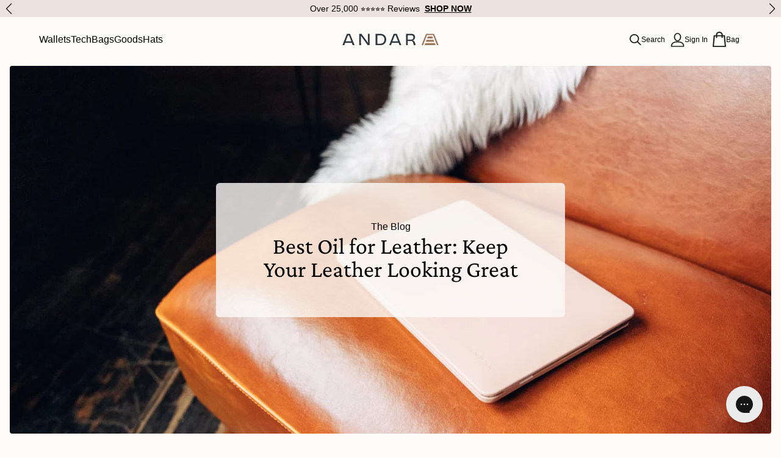

--- FILE ---
content_type: text/html; charset=utf-8
request_url: https://www.andar.com/em-cgi/btag/blogs/blog/best-oil-leather
body_size: 114011
content:
<!doctype html>
<html class="no-js" lang="en">
  <head><meta content=edgemesh-server name=rendered-by>
  
    
    
    
    
    
      
      
    
  
    <!-- Start of Shoplift scripts -->
    <!-- 2025-05-13T16:10:10.1820977Z -->
<style>.shoplift-hide { opacity: 0 !important; }</style>
<style id="sl-preview-bar-hide">#preview-bar-iframe, #PBarNextFrameWrapper { display: none !important; }</style>
<script type="text/javascript">(function(rootPath, template, themeRole, themeId, isThemePreview){ /* Generated on 2025-08-08T16:30:00.9265544Z */var U=Object.defineProperty;var B=(m,p,u)=>p in m?U(m,p,{enumerable:!0,configurable:!0,writable:!0,value:u}):m[p]=u;var c=(m,p,u)=>B(m,typeof p!="symbol"?p+"":p,u);(function(){"use strict";var m=" daum[ /]| deusu/| yadirectfetcher|(?:^|[^g])news(?!sapphire)|(?<! (?:channel/|google/))google(?!(app|/google| pixel))|(?<! cu)bots?(?:\\b|_)|(?<!(?: ya| yandex|^job|inapp;) ?)search|(?<!(?:lib))http|(?<![hg]m)score|@[a-z][\\w-]+\\.|\\(\\)|\\.com|\\b\\d{13}\\b|^<|^[\\w \\.\\-\\(?:\\):]+(?:/v?\\d+(?:\\.\\d+)?(?:\\.\\d{1,10})*?)?(?:,|$)|^[^ ]{50,}$|^\\d+\\b|^\\w+/[\\w\\(\\)]*$|^active|^ad muncher|^amaya|^avsdevicesdk/|^biglotron|^bot|^bw/|^clamav[ /]|^client/|^cobweb/|^custom|^ddg[_-]android|^discourse|^dispatch/\\d|^downcast/|^duckduckgo|^facebook|^getright/|^gozilla/|^hobbit|^hotzonu|^hwcdn/|^jeode/|^jetty/|^jigsaw|^microsoft bits|^movabletype|^mozilla/\\d\\.\\d \\(compatible;?\\)$|^mozilla/\\d\\.\\d \\w*$|^navermailapp|^netsurf|^offline|^owler|^postman|^python|^rank|^read|^reed|^rest|^rss|^snapchat|^space bison|^svn|^swcd |^taringa|^thumbor/|^track|^valid|^w3c|^webbandit/|^webcopier|^wget|^whatsapp|^wordpress|^xenu link sleuth|^yahoo|^yandex|^zdm/\\d|^zoom marketplace/|^{{.*}}$|admin|analyzer|archive|ask jeeves/teoma|bit\\.ly/|bluecoat drtr|browsex|burpcollaborator|capture|catch|check|chrome-lighthouse|chromeframe|classifier|clean|cloud|crawl|cypress/|dareboost|datanyze|dejaclick|detect|dmbrowser|download|evc-batch/|feed|firephp|gomezagent|headless|httrack|hubspot marketing grader|hydra|ibisbrowser|images|insight|inspect|iplabel|ips-agent|java(?!;)|library|mail\\.ru/|manager|measure|neustar wpm|node|nutch|offbyone|optimize|pageburst|pagespeed|parser|perl|phantomjs|pingdom|powermarks|preview|proxy|ptst[ /]\\d|reputation|resolver|retriever|rexx;|rigor|rss\\b|scan|scrape|server|sogou|sparkler/|speedcurve|spider|splash|statuscake|synapse|synthetic|tools|torrent|trace|transcoder|url|virtuoso|wappalyzer|watch|webglance|webkit2png|whatcms/|zgrab",p=/bot|spider|crawl|http|lighthouse/i,u;function P(){if(u instanceof RegExp)return u;try{u=new RegExp(m,"i")}catch{u=p}return u}function E(r){return!!r&&P().test(r)}class v{constructor(){c(this,"timestamp");this.timestamp=new Date}}class x extends v{constructor(e,s,i){super();c(this,"type");c(this,"testId");c(this,"hypothesisId");this.type=3,this.testId=e,this.hypothesisId=s,this.timestamp=i}}class H extends v{constructor(e){super();c(this,"type");c(this,"path");this.type=4,this.path=e}}class R extends v{constructor(e){super();c(this,"type");c(this,"cart");this.type=5,this.cart=e}}class S extends Error{constructor(){super();c(this,"isBot");this.isBot=!0}}function b(r=1e3){return new Promise(t=>setTimeout(t,r))}function V(r,t){let e=0;const s=(t==null?void 0:t.base)??1.3;let i=(t==null?void 0:t.initialDelay)??500,o=!1;async function n(){for(;!o;)await r(),e++,i*=Math.pow(s,e),t!=null&&t.noJitter||(i=i*.5+Math.round(i*.5*Math.random())),i=Math.min(i,(t==null?void 0:t.maxDelay)??2e3),await b(i)}return n(),()=>{o=!0}}function L(r,t,e){for(const s of t.selectors){const i=r.querySelectorAll(s.cssSelector);for(let o=0;o<i.length;o++)e(t.testId,t.hypothesisId)}k(r,t,(s,i,o,n,a)=>a(i,o),e)}function q(r,t,e){for(const s of t.selectors)T(r,t.testId,t.hypothesisId,s,e??(()=>{}));k(r,t,T,e??(()=>{}))}function _(r){return r.urlPatterns.reduce((t,e)=>{switch(e.operator){case"contains":return t+`.*${e}.*`;case"endsWith":return t+`.*${e}`;case"startsWith":return t+`${e}.*`}},"")}function k(r,t,e,s){new MutationObserver(()=>{for(const o of t.selectors)e(r,t.testId,t.hypothesisId,o,s)}).observe(r.documentElement,{childList:!0,subtree:!0})}function T(r,t,e,s,i){const o=r.querySelectorAll(s.cssSelector);for(let n=0;n<o.length;n++){let a=o.item(n);if(a instanceof HTMLElement&&a.dataset.shoplift!==""){a.dataset.shoplift="";for(const l of s.actions.sort(z))a=M(r,s.cssSelector,a,l)}}return o.length>0&&i?(i(t,e),!0):!1}function M(r,t,e,s){switch(s.type){case"innerHtml":e.innerHTML=s.value;break;case"attribute":F(e,s.scope,s.value);break;case"css":O(r,t,s.value);break;case"js":D(r,e,s);break;case"copy":return $(e);case"remove":N(e);break;case"move":G(e,parseInt(s.value));break}return e}function F(r,t,e){r.setAttribute(t,e)}function O(r,t,e){var i;const s=r.createElement("style");s.innerHTML=`${t} { ${e} }`,(i=r.getElementsByTagName("head")[0])==null||i.appendChild(s)}function D(r,t,e){Function("document","element",`use strict; ${e.value}`)(r,t)}function $(r){const t=r.cloneNode(!0);if(!r.parentNode)throw"Can't copy node outside of DOM";return r.parentNode.insertBefore(t,r.nextSibling),t}function N(r){r.remove()}function G(r,t){if(t===0)return;const e=Array.prototype.slice.call(r.parentElement.children).indexOf(r),s=Math.min(Math.max(e+t,0),r.parentElement.children.length-1);r.parentElement.children.item(s).insertAdjacentElement(t>0?"afterend":"beforebegin",r)}function z(r,t){return A(r)-A(t)}function A(r){return r.type==="copy"||r.type==="remove"?0:1}function g(r,t){return typeof t=="string"&&/\d{4}-\d{2}-\d{2}T\d{2}:\d{2}:\d{2}.\d+(?:Z|[+-]\d+)/.test(t)?new Date(t):t}function w(r,t){return t}class j{constructor(t,e,s,i,o,n,a,l,h,d,y){c(this,"temporarySessionKey","Shoplift_Session");c(this,"essentialSessionKey","Shoplift_Essential");c(this,"analyticsSessionKey","Shoplift_Analytics");c(this,"legacySessionKey");c(this,"cssHideClass");c(this,"testConfigs");c(this,"inactiveTestConfigs");c(this,"testsFilteredByAudience");c(this,"sendPageView");c(this,"shopliftDebug");c(this,"useGtag");c(this,"getCountryTimeout");c(this,"state");c(this,"shopifyAnalyticsId");c(this,"cookie",document.cookie);c(this,"isSyncing",!1);c(this,"isSyncingGA",!1);c(this,"fetch");c(this,"localStorageSet");c(this,"localStorageGet");c(this,"sessionStorageSet",window.sessionStorage.setItem.bind(window.sessionStorage));c(this,"sessionStorageGet",window.sessionStorage.getItem.bind(window.sessionStorage));c(this,"urlParams",new URLSearchParams(window.location.search));c(this,"device");c(this,"logHistory");this.shop=t,this.host=e,this.eventHost=s,this.disableReferrerOverride=l,this.logHistory=[],this.legacySessionKey=`SHOPLIFT_SESSION_${this.shop}`,this.cssHideClass=i?"shoplift-hide":"",this.testConfigs=d.map(f=>({...f,startAt:new Date(f.startAt),statusHistory:f.statusHistory.map(I=>({...I,createdAt:new Date(I.createdAt)}))})),this.inactiveTestConfigs=y,this.sendPageView=!!o,this.shopliftDebug=n===!0,this.useGtag=a===!0,this.fetch=window.fetch.bind(window),this.localStorageSet=window.localStorage.setItem.bind(window.localStorage),this.localStorageGet=window.localStorage.getItem.bind(window.localStorage);const C=this.getDeviceType();this.device=C!=="tablet"?C:"mobile",this.state=this.loadState(),this.shopifyAnalyticsId=this.getShopifyAnalyticsId(),this.testsFilteredByAudience=d.filter(f=>f.status=="active"),this.getCountryTimeout=h===1000?1e3:h,this.log("State Loaded",JSON.stringify(this.state))}async init(){var t;try{if(this.log("Shoplift script initializing"),window.Shopify&&window.Shopify.designMode){this.log("Skipping script for design mode");return}if(window.location.href.includes("slScreenshot=true")){this.log("Skipping script for screenshot");return}if(window.location.hostname.endsWith(".edgemesh.com")){this.log("Skipping script for preview");return}if(window.location.href.includes("isShopliftMerchant")){const s=this.urlParams.get("isShopliftMerchant")==="true";this.log("Setting merchant session to %s",s),this.state.temporary.isMerchant=s,this.persistTemporaryState()}if(this.state.temporary.isMerchant){this.log("Skipping script for merchant"),(t=document.querySelector("#sl-preview-bar-hide"))==null||t.remove();return}if(E(navigator.userAgent))return;if(navigator.userAgent.includes("Chrome/118")){this.log("Random: %o",[Math.random(),Math.random(),Math.random()]);const s=await this.makeRequest({url:`${this.eventHost}/api/v0/events/ip`,method:"get"}).then(i=>i==null?void 0:i.json());this.log(`IP: ${s}`),this.makeRequest({url:`${this.eventHost}/api/v0/logs`,method:"post",data:JSON.stringify(this.debugState(),w)}).catch()}if(this.shopifyAnalyticsId=this.getShopifyAnalyticsId(),this.monitorConsentChange(),this.checkForThemePreview())return;if(!this.disableReferrerOverride&&this.state.temporary.originalReferrer!=null){this.log(`Overriding referrer from '${document.referrer}' to '${this.state.temporary.originalReferrer}'`);const s=this.state.temporary.originalReferrer;delete this.state.temporary.originalReferrer,this.persistTemporaryState(),Object.defineProperty(document,"referrer",{get:()=>s,enumerable:!0,configurable:!0})}if(await this.refreshVisitor(this.shopifyAnalyticsId),await this.handleVisitorTest()){this.log("Redirecting for visitor test");return}this.setShoplift(),this.showPage(),await this.finalize(),console.log("SHOPLIFT SCRIPT INITIALIZED!")}catch(e){if(e instanceof S)return;throw e}finally{typeof window.shoplift!="object"&&this.setShopliftStub()}}async finalize(){const t=await this.getCartState();t!==null&&this.queueCartUpdate(t),this.pruneStateAndSave(),await this.syncAllEvents()}setShoplift(){this.log("Setting up public API");const e=this.urlParams.get("slVariant")==="true",s=e?null:this.urlParams.get("slVariant");window.shoplift={isHypothesisActive:async i=>{if(this.log("Script checking variant for hypothesis '%s'",i),e)return this.log("Forcing variant for hypothesis '%s'",i),!0;if(s!==null)return this.log("Forcing hypothesis '%s'",s),i===s;const o=this.testConfigs.find(a=>a.hypotheses.some(l=>l.id===i));if(!o)return this.log("No test found for hypothesis '%s'",i),!1;const n=this.state.essential.visitorTests.find(a=>a.testId===o.id);return n?(this.log("Active visitor test found",i),n.hypothesisId===i):(await this.manuallySplitVisitor(o),this.testConfigs.some(a=>a.hypotheses.some(l=>l.id===i&&this.state.essential.visitorTests.some(h=>h.hypothesisId===l.id))))},setAnalyticsConsent:async i=>{await this.onConsentChange(i,!0)},getVisitorData:()=>({visitor:this.state.analytics.visitor,visitorTests:this.state.essential.visitorTests.filter(i=>!i.isInvalid).map(i=>{const{shouldSendToGa:o,...n}=i;return n})})}}setShopliftStub(){this.log("Setting up stubbed public API");const e=this.urlParams.get("slVariant")==="true",s=e?null:this.urlParams.get("slVariant");window.shoplift={isHypothesisActive:i=>Promise.resolve(e||i===s),setAnalyticsConsent:()=>Promise.resolve(),getVisitorData:()=>({visitor:null,visitorTests:[]})}}async manuallySplitVisitor(t){this.log("Starting manual split for test '%s'",t.id),await this.handleVisitorTest([t]),this.saveState(),this.syncAllEvents()}async handleVisitorTest(t){await this.filterTestsByAudience(this.testConfigs,this.state.analytics.visitor??this.buildBaseVisitor(),this.state.essential.visitorTests);let e=t?t.filter(i=>this.testsFilteredByAudience.some(o=>o.id===i.id)):this.testsForUrl(this.testsFilteredByAudience);if(e.length>0){this.log("Existing visitor on test page");const i=this.getCurrentVisitorHypothesis(e);if(i){this.log("Found current visitor test");const l=this.considerRedirect(i);return l&&(this.log("Redirecting for current visitor test"),this.redirect(i)),l}this.log("No active test relation for test page");const o=this.testsForUrl(this.inactiveTestConfigs.filter(l=>this.testIsPaused(l)&&l.hypotheses.some(h=>this.state.essential.visitorTests.some(d=>d.hypothesisId===h.id)))).map(l=>l.id);if(o.length>0)return this.log("Visitor has paused tests for test page, skipping test assignment: %o",o),!1;if(this.hasThemeAndOtherTestTypes(this.testsFilteredByAudience)){this.log("Store has both theme and non-theme tests");const l=this.visitorActiveTestType();this.log("Current visitor test type is '%s'",l);let h;switch(l){case"templateOrUrlRedirect":this.log("Filtering to non-theme tests"),h=d=>d!=="theme";break;case"theme":this.log("Filtering to theme tests"),h=d=>d==="theme";break;case null:h=Math.random()>.5?(this.log("Filtering to theme tests"),d=>d==="theme"):(this.log("Filtering to non-theme tests"),d=>d!=="theme");break}e=e.filter(d=>d.hypotheses.some(y=>y.isControl&&h(y.type)))}if(e.length===0)return this.log("No tests found"),!1;const n=e[Math.floor(Math.random()*e.length)],a=this.pickHypothesis(n);if(a){this.log("Adding local visitor to test '%s', hypothesis '%s'",n.id,a.id),this.queueAddVisitorToTest(n.id,a);const l=this.considerRedirect(a);return l&&(this.log("Redirecting for new test"),this.redirect(a)),l}this.log("No hypothesis found")}return this.includeInDomTests(),!1}includeInDomTests(){const t=this.getDomTestsForCurrentUrl(),e=this.getVisitorDomHypothesis(t);for(const s of t){this.log("Evaluating dom test '%s'",s.id);const o=e.find(n=>s.hypotheses.some(a=>n.id===a.id))??this.pickHypothesis(s);if(!o){this.log("Failed to pick hypothesis for test");continue}if(o.isControl){this.log("Test has no dom actions to take, detect selector for test inclusion");const n=s.hypotheses.filter(a=>a.id!==o.id).flatMap(a=>{var l;return((l=a.domSelectors)==null?void 0:l.map(h=>({...h,testId:s.id})))??[]});n.length>0&&L(document,{testId:s.id,hypothesisId:o.id,selectors:n},a=>{this.queueAddVisitorToTest(a,o),this.syncAllEvents()});continue}if(!o.domSelectors||o.domSelectors.length===0){this.log("No selectors found, skipping hypothesis");continue}this.log("Watching for selectors"),q(document,{testId:s.id,hypothesisId:o.id,selectors:o.domSelectors},n=>{this.queueAddVisitorToTest(n,o),this.syncAllEvents()})}}considerRedirect(t){if(this.log("Considering redirect for hypothesis '%s'",t.id),t.isControl)return this.log("Skipping redirect for control"),!1;if(t.type==="basicScript"||t.type==="manualScript")return this.log("Skipping redirect for script test"),!1;const e=this.state.essential.visitorTests.find(n=>n.hypothesisId===t.id),s=new URL(window.location.toString()),o=new URLSearchParams(window.location.search).get("view");if(t.type==="theme"){if(!(t.themeId===themeId)){if(this.log("Theme id '%s' is not hypothesis theme ID '%s'",t.themeId,themeId),e&&e.themeId!==t.themeId&&(e.themeId===themeId||!this.isThemePreview()))this.log("On old theme, redirecting and updating local visitor"),e.themeId=t.themeId;else if(this.isThemePreview())return this.log("On non-test theme, skipping redirect"),!1;return this.log("Hiding page to redirect for theme test"),this.hidePage(),!0}return!1}else if(t.type!=="dom"&&t.affix!==template.suffix&&t.affix!==o||t.redirectPath&&!s.pathname.endsWith(t.redirectPath))return this.log("Hiding page to redirect for template test"),this.hidePage(),!0;return this.log("Not redirecting"),!1}redirect(t){if(this.log("Redirecting to hypothesis '%s'",t.id),t.isControl)return;const e=new URL(window.location.toString());if(e.searchParams.delete("view"),t.redirectPath){const s=RegExp("^(/w{2}-w{2})/").exec(e.pathname);if(s&&s.length>1){const i=s[1];e.pathname=`${i}${t.redirectPath}`}else e.pathname=t.redirectPath}else t.type==="theme"?(e.searchParams.set("_ab","0"),e.searchParams.set("_fd","0"),e.searchParams.set("_sc","1"),e.searchParams.set("preview_theme_id",t.themeId.toString())):t.type!=="urlRedirect"&&e.searchParams.set("view",t.affix);this.queueRedirect(e)}async refreshVisitor(t){if(t===null||!this.state.essential.isFirstLoad||!this.testConfigs.some(s=>s.visitorOption!=="all"))return;this.log("Refreshing visitor"),this.hidePage();const e=await this.getVisitor(t);e&&e.id&&this.updateLocalVisitor(e)}buildBaseVisitor(){return{shopifyAnalyticsId:this.shopifyAnalyticsId,device:this.device,country:null,...this.state.essential.initialState}}getInitialState(){const t=this.getUTMValue("utm_source")??"",e=this.getUTMValue("utm_medium")??"",s=this.getUTMValue("utm_campaign")??"",i=this.getUTMValue("utm_content")??"",o=window.document.referrer,n=this.device;return{createdAt:new Date,utmSource:t,utmMedium:e,utmCampaign:s,utmContent:i,referrer:o,device:n}}checkForThemePreview(){var t,e;return this.log("Checking for theme preview"),window.location.hostname.endsWith(".shopifypreview.com")?(this.log("on shopify preview domain"),this.clearThemeBar(!0,!1,this.state),(t=document.querySelector("#sl-preview-bar-hide"))==null||t.remove(),!1):this.isThemePreview()?this.state.essential.visitorTests.some(s=>s.isThemeTest&&this.getHypothesis(s.hypothesisId)&&s.themeId===themeId)?(this.log("On active theme test, removing theme bar"),this.clearThemeBar(!1,!0,this.state),!1):this.state.essential.visitorTests.some(s=>s.isThemeTest&&!this.getHypothesis(s.hypothesisId)&&s.themeId===themeId)?(this.log("Visitor is on an inactive theme test, redirecting to main theme"),this.redirectToMainTheme(),!0):this.state.essential.isFirstLoad?(this.log("No visitor found on theme preview, redirecting to main theme"),this.redirectToMainTheme(),!0):this.inactiveTestConfigs.some(s=>s.hypotheses.some(i=>i.themeId===themeId))?(this.log("Current theme is an inactive theme test, redirecting to main theme"),this.redirectToMainTheme(),!0):this.testConfigs.some(s=>s.hypotheses.some(i=>i.themeId===themeId))?(this.log("Falling back to clearing theme bar"),this.clearThemeBar(!1,!0,this.state),!1):(this.log("No tests on current theme, skipping script"),this.clearThemeBar(!0,!1,this.state),(e=document.querySelector("#sl-preview-bar-hide"))==null||e.remove(),!0):(this.log("Not on theme preview"),this.clearThemeBar(!0,!1,this.state),!1)}redirectToMainTheme(){this.hidePage();const t=new URL(window.location.toString());t.searchParams.set("preview_theme_id",""),this.queueRedirect(t)}testsForUrl(t){const e=new URL(window.location.href),s=this.typeFromTemplate();return t.filter(i=>i.hypotheses.some(o=>o.type!=="dom"&&(o.isControl&&o.type===s&&o.affix===template.suffix||o.type==="theme"||o.isControl&&o.type==="urlRedirect"&&o.redirectPath&&e.pathname.endsWith(o.redirectPath)||o.type==="basicScript"))&&(i.ignoreTestViewParameterEnforcement||!e.searchParams.has("view")||i.hypotheses.map(o=>o.affix).includes(e.searchParams.get("view")??"")))}domTestsForUrl(t){const e=new URL(window.location.href);return t.filter(s=>s.hypotheses.some(i=>i.type==="dom"&&i.domSelectors&&i.domSelectors.some(o=>new RegExp(_(o)).test(e.toString()))))}async filterTestsByAudience(t,e,s){const i=[];let o=e.country;!o&&t.some(n=>n.requiresCountry&&!s.some(a=>a.testId===n.id))&&(this.log("Hiding page to check geoip"),this.hidePage(),o=await this.makeJsonRequest({method:"get",url:`${this.eventHost}/api/v0/visitors/get-country`,signal:AbortSignal.timeout(this.getCountryTimeout)}).catch(n=>(this.log("Error getting country",n),null)));for(const n of t){this.log("Checking audience for test '%s'",n.id);const a=this.visitorCreatedDuringTestActive(n.statusHistory);(s.some(h=>h.testId===n.id&&(n.device==="all"||n.device===e.device&&n.device===this.device))||this.isTargetAudience(n,e,a,o))&&(this.log("Visitor is in audience for test '%s'",n.id),i.push(n))}this.testsFilteredByAudience=i}isTargetAudience(t,e,s,i){const o=this.getChannel(e);return(t.device==="all"||t.device===e.device&&t.device===this.device)&&(t.visitorOption==="all"||t.visitorOption==="new"&&s||t.visitorOption==="returning"&&!s)&&(t.targetAudiences.length===0||t.targetAudiences.reduce((n,a)=>n||a.reduce((l,h)=>l&&h(e,s,o,i),!0),!1))}visitorCreatedDuringTestActive(t){let e="";for(const s of t){if(this.state.analytics.visitor!==null&&this.state.analytics.visitor.createdAt<s.createdAt||this.state.essential.initialState.createdAt<s.createdAt)break;e=s.status}return e==="active"}getDomTestsForCurrentUrl(){return this.domTestsForUrl(this.testsFilteredByAudience)}getCurrentVisitorHypothesis(t){return t.flatMap(e=>e.hypotheses).find(e=>e.type!=="dom"&&this.state.essential.visitorTests.some(s=>s.hypothesisId===e.id))}getVisitorDomHypothesis(t){return t.flatMap(e=>e.hypotheses).filter(e=>e.type==="dom"&&this.state.essential.visitorTests.some(s=>s.hypothesisId===e.id))}getHypothesis(t){return this.testConfigs.filter(e=>e.hypotheses.some(s=>s.id===t)).map(e=>e.hypotheses.find(s=>s.id===t))[0]}hasThemeTest(t){return t.some(e=>e.hypotheses.some(s=>s.type==="theme"))}hasTestThatIsNotThemeTest(t){return t.some(e=>e.hypotheses.some(s=>s.type!=="theme"&&s.type!=="dom"))}hasThemeAndOtherTestTypes(t){return this.hasThemeTest(t)&&this.hasTestThatIsNotThemeTest(t)}testIsPaused(t){return t.status==="paused"||t.status==="incompatible"||t.status==="suspended"}visitorActiveTestType(){const t=this.state.essential.visitorTests.filter(e=>this.testConfigs.some(s=>s.hypotheses.some(i=>i.id==e.hypothesisId)));return t.length===0?null:t.some(e=>e.isThemeTest)?"theme":"templateOrUrlRedirect"}pickHypothesis(t){let e=Math.random();const s=t.hypotheses.reduce((o,n)=>o+n.visitorCount,0);return t.hypotheses.sort((o,n)=>o.isControl?n.isControl?0:-1:n.isControl?1:0).reduce((o,n)=>{if(o!==null)return o;const l=t.hypotheses.reduce((h,d)=>h&&d.visitorCount>20,!0)?n.visitorCount/s-n.trafficPercentage:0;return e<=n.trafficPercentage-l?n:(e-=n.trafficPercentage,null)},null)}typeFromTemplate(){switch(template.type){case"collection-list":return"collectionList";case"page":return"landing";case"article":case"blog":case"cart":case"collection":case"index":case"product":case"search":return template.type;default:return null}}queueRedirect(t){this.saveState(),this.disableReferrerOverride||(this.log(`Saving temporary referrer override '${document.referrer}'`),this.state.temporary.originalReferrer=document.referrer,this.persistTemporaryState()),window.setTimeout(()=>window.location.assign(t),0),window.setTimeout(()=>void this.syncAllEvents(),2e3)}async syncAllEvents(){const t=async()=>{if(this.isSyncing){window.setTimeout(()=>void(async()=>await t())(),500);return}try{this.isSyncing=!0,await this.syncEvents(),this.syncGAEvents()}finally{this.isSyncing=!1}};await t()}async syncEvents(){var s,i;if(!this.state.essential.consentApproved||!this.shopifyAnalyticsId||this.state.analytics.queue.length===0)return;const t=this.state.analytics.queue.length,e=this.state.analytics.queue.splice(0,t);this.log("Syncing %s events",t);try{const o={shop:this.shop,visitorDetails:{shopifyAnalyticsId:this.shopifyAnalyticsId,device:((s=this.state.analytics.visitor)==null?void 0:s.device)??this.device,country:((i=this.state.analytics.visitor)==null?void 0:i.country)??null,...this.state.essential.initialState},events:this.state.essential.visitorTests.filter(a=>!a.isInvalid&&!a.isSaved).map(a=>new x(a.testId,a.hypothesisId,a.createdAt)).concat(e)};await this.sendEvents(o);const n=await this.getVisitor(this.shopifyAnalyticsId);n!==null&&this.updateLocalVisitor(n);for(const a of this.state.essential.visitorTests.filter(l=>!l.isInvalid&&!l.isSaved))a.isSaved=!0}catch{this.state.analytics.queue.splice(0,0,...e)}finally{this.saveState()}}syncGAEvents(){if(!this.useGtag){this.log("UseGtag is false — skipping GA Events");return}if(!this.state.essential.consentApproved){this.log("Consent not approved — skipping GA Events");return}if(this.isSyncingGA){this.log("Already syncing GA - skipping GA events");return}this.isSyncingGA=!0;const t=this.state.essential.visitorTests.filter(n=>n.shouldSendToGa);if(t.length===0){this.log("No GA Events to sync");return}this.log("Syncing %s GA Events",t.length);let e,s;const i=new Promise(n=>s=n),o=b(2500).then(()=>(e==null||e(),this.log("Timeout while waiting for gtag"),!1));Promise.race([i,o]).then(n=>Promise.allSettled(t.map(a=>this.sendGtagEvent(a,n)))).then(()=>{this.log("All gtag events sent")}).finally(()=>{this.isSyncingGA=!1}),typeof window.gtag=="function"?(this.log("gtag immediately available, sending now"),s==null||s(!0)):e=V(()=>{this.log("Checking for gtag again..."),typeof window.gtag=="function"&&(this.log("gtag is available"),e==null||e(),s==null||s(!0))},{initialDelay:100,maxDelay:500,base:1.1})}sendGtagEvent(t,e){return new Promise(s=>{this.log("Sending GA Event for test %s, hypothesis %s",t.testId,t.hypothesisId);const i=()=>{t.shouldSendToGa=!1,this.persistEssentialState(),s()},o={exp_variant_string:`SL-${t.testId}-${t.hypothesisId}`};this.shopliftDebug&&Object.assign(o,{debug_mode:!0}),e?(this.log("GTAG available, sending event for hypothesis %s",t.hypothesisId),gtag("event","experience_impression",{...o,event_callback:()=>{this.log("GA acknowledged event for hypothesis %s",t.hypothesisId),i()}})):(this.log("GTAG not available, pushing event with hypothesis %s to dataLayer",t.hypothesisId),window.dataLayer=window.dataLayer||[],window.dataLayer.push({event:"experience_impression",...o}),i())})}updateLocalVisitor(t){let e;({visitorTests:e,...this.state.analytics.visitor}=t);for(const s of this.state.essential.visitorTests.filter(i=>!e.some(o=>o.testId===i.testId)))s.isSaved=!0,s.isInvalid=!0;for(const s of e)this.state.essential.visitorTests.some(o=>o.testId===s.testId)||this.state.essential.visitorTests.push(s);this.state.analytics.visitor.storedAt=new Date}async getVisitor(t){try{return await this.makeJsonRequest({method:"get",url:`${this.eventHost}/api/v0/visitors/by-key/${this.shop}/${t}`})}catch{return null}}async sendEvents(t){await this.makeRequest({method:"post",url:`${this.eventHost}/api/v0/events`,data:JSON.stringify(t)})}getUTMValue(t){const s=decodeURIComponent(window.location.search.substring(1)).split("&");for(let i=0;i<s.length;i++){const o=s[i].split("=");if(o[0]===t)return o[1]||null}return null}hidePage(){this.log("Hiding page"),this.cssHideClass&&!window.document.documentElement.classList.contains(this.cssHideClass)&&(window.document.documentElement.classList.add(this.cssHideClass),setTimeout(this.removeAsyncHide(this.cssHideClass),2e3))}showPage(){this.cssHideClass&&this.removeAsyncHide(this.cssHideClass)()}getDeviceType(){function t(){let s=!1;return function(i){(/(android|bb\d+|meego).+mobile|avantgo|bada\/|blackberry|blazer|compal|elaine|fennec|hiptop|iemobile|ip(hone|od)|iris|kindle|lge |maemo|midp|mmp|mobile.+firefox|netfront|opera m(ob|in)i|palm( os)?|phone|p(ixi|re)\/|plucker|pocket|psp|series(4|6)0|symbian|treo|up\.(browser|link)|vodafone|wap|windows ce|xda|xiino/i.test(i)||/1207|6310|6590|3gso|4thp|50[1-6]i|770s|802s|a wa|abac|ac(er|oo|s\-)|ai(ko|rn)|al(av|ca|co)|amoi|an(ex|ny|yw)|aptu|ar(ch|go)|as(te|us)|attw|au(di|\-m|r |s )|avan|be(ck|ll|nq)|bi(lb|rd)|bl(ac|az)|br(e|v)w|bumb|bw\-(n|u)|c55\/|capi|ccwa|cdm\-|cell|chtm|cldc|cmd\-|co(mp|nd)|craw|da(it|ll|ng)|dbte|dc\-s|devi|dica|dmob|do(c|p)o|ds(12|\-d)|el(49|ai)|em(l2|ul)|er(ic|k0)|esl8|ez([4-7]0|os|wa|ze)|fetc|fly(\-|_)|g1 u|g560|gene|gf\-5|g\-mo|go(\.w|od)|gr(ad|un)|haie|hcit|hd\-(m|p|t)|hei\-|hi(pt|ta)|hp( i|ip)|hs\-c|ht(c(\-| |_|a|g|p|s|t)|tp)|hu(aw|tc)|i\-(20|go|ma)|i230|iac( |\-|\/)|ibro|idea|ig01|ikom|im1k|inno|ipaq|iris|ja(t|v)a|jbro|jemu|jigs|kddi|keji|kgt( |\/)|klon|kpt |kwc\-|kyo(c|k)|le(no|xi)|lg( g|\/(k|l|u)|50|54|\-[a-w])|libw|lynx|m1\-w|m3ga|m50\/|ma(te|ui|xo)|mc(01|21|ca)|m\-cr|me(rc|ri)|mi(o8|oa|ts)|mmef|mo(01|02|bi|de|do|t(\-| |o|v)|zz)|mt(50|p1|v )|mwbp|mywa|n10[0-2]|n20[2-3]|n30(0|2)|n50(0|2|5)|n7(0(0|1)|10)|ne((c|m)\-|on|tf|wf|wg|wt)|nok(6|i)|nzph|o2im|op(ti|wv)|oran|owg1|p800|pan(a|d|t)|pdxg|pg(13|\-([1-8]|c))|phil|pire|pl(ay|uc)|pn\-2|po(ck|rt|se)|prox|psio|pt\-g|qa\-a|qc(07|12|21|32|60|\-[2-7]|i\-)|qtek|r380|r600|raks|rim9|ro(ve|zo)|s55\/|sa(ge|ma|mm|ms|ny|va)|sc(01|h\-|oo|p\-)|sdk\/|se(c(\-|0|1)|47|mc|nd|ri)|sgh\-|shar|sie(\-|m)|sk\-0|sl(45|id)|sm(al|ar|b3|it|t5)|so(ft|ny)|sp(01|h\-|v\-|v )|sy(01|mb)|t2(18|50)|t6(00|10|18)|ta(gt|lk)|tcl\-|tdg\-|tel(i|m)|tim\-|t\-mo|to(pl|sh)|ts(70|m\-|m3|m5)|tx\-9|up(\.b|g1|si)|utst|v400|v750|veri|vi(rg|te)|vk(40|5[0-3]|\-v)|vm40|voda|vulc|vx(52|53|60|61|70|80|81|83|85|98)|w3c(\-| )|webc|whit|wi(g |nc|nw)|wmlb|wonu|x700|yas\-|your|zeto|zte\-/i.test(i.substr(0,4)))&&(s=!0)}(navigator.userAgent||navigator.vendor),s}function e(){let s=!1;return function(i){(/android|ipad|playbook|silk/i.test(i)||/1207|6310|6590|3gso|4thp|50[1-6]i|770s|802s|a wa|abac|ac(er|oo|s\-)|ai(ko|rn)|al(av|ca|co)|amoi|an(ex|ny|yw)|aptu|ar(ch|go)|as(te|us)|attw|au(di|\-m|r |s )|avan|be(ck|ll|nq)|bi(lb|rd)|bl(ac|az)|br(e|v)w|bumb|bw\-(n|u)|c55\/|capi|ccwa|cdm\-|cell|chtm|cldc|cmd\-|co(mp|nd)|craw|da(it|ll|ng)|dbte|dc\-s|devi|dica|dmob|do(c|p)o|ds(12|\-d)|el(49|ai)|em(l2|ul)|er(ic|k0)|esl8|ez([4-7]0|os|wa|ze)|fetc|fly(\-|_)|g1 u|g560|gene|gf\-5|g\-mo|go(\.w|od)|gr(ad|un)|haie|hcit|hd\-(m|p|t)|hei\-|hi(pt|ta)|hp( i|ip)|hs\-c|ht(c(\-| |_|a|g|p|s|t)|tp)|hu(aw|tc)|i\-(20|go|ma)|i230|iac( |\-|\/)|ibro|idea|ig01|ikom|im1k|inno|ipaq|iris|ja(t|v)a|jbro|jemu|jigs|kddi|keji|kgt( |\/)|klon|kpt |kwc\-|kyo(c|k)|le(no|xi)|lg( g|\/(k|l|u)|50|54|\-[a-w])|libw|lynx|m1\-w|m3ga|m50\/|ma(te|ui|xo)|mc(01|21|ca)|m\-cr|me(rc|ri)|mi(o8|oa|ts)|mmef|mo(01|02|bi|de|do|t(\-| |o|v)|zz)|mt(50|p1|v )|mwbp|mywa|n10[0-2]|n20[2-3]|n30(0|2)|n50(0|2|5)|n7(0(0|1)|10)|ne((c|m)\-|on|tf|wf|wg|wt)|nok(6|i)|nzph|o2im|op(ti|wv)|oran|owg1|p800|pan(a|d|t)|pdxg|pg(13|\-([1-8]|c))|phil|pire|pl(ay|uc)|pn\-2|po(ck|rt|se)|prox|psio|pt\-g|qa\-a|qc(07|12|21|32|60|\-[2-7]|i\-)|qtek|r380|r600|raks|rim9|ro(ve|zo)|s55\/|sa(ge|ma|mm|ms|ny|va)|sc(01|h\-|oo|p\-)|sdk\/|se(c(\-|0|1)|47|mc|nd|ri)|sgh\-|shar|sie(\-|m)|sk\-0|sl(45|id)|sm(al|ar|b3|it|t5)|so(ft|ny)|sp(01|h\-|v\-|v )|sy(01|mb)|t2(18|50)|t6(00|10|18)|ta(gt|lk)|tcl\-|tdg\-|tel(i|m)|tim\-|t\-mo|to(pl|sh)|ts(70|m\-|m3|m5)|tx\-9|up(\.b|g1|si)|utst|v400|v750|veri|vi(rg|te)|vk(40|5[0-3]|\-v)|vm40|voda|vulc|vx(52|53|60|61|70|80|81|83|85|98)|w3c(\-| )|webc|whit|wi(g |nc|nw)|wmlb|wonu|x700|yas\-|your|zeto|zte\-/i.test(i.substr(0,4)))&&(s=!0)}(navigator.userAgent||navigator.vendor),s}return t()?"mobile":e()?"tablet":"desktop"}removeAsyncHide(t){return()=>{t&&window.document.documentElement.classList.remove(t)}}async getCartState(){try{let t=await this.makeJsonRequest({method:"get",url:`${window.location.origin}/cart.js`});return t===null||(t.note===null&&(t=await this.makeJsonRequest({method:"post",url:`${window.location.origin}/cart/update.js`,data:JSON.stringify({note:""})})),t==null)?null:{token:t.token,total_price:t.total_price,total_discount:t.total_discount,currency:t.currency,items_subtotal_price:t.items_subtotal_price,items:t.items.map(e=>({quantity:e.quantity,variant_id:e.variant_id,key:e.key,price:e.price,final_line_price:e.final_line_price,sku:e.sku,product_id:e.product_id}))}}catch(t){return this.log("Error sending cart info",t),null}}async makeJsonRequest(t){const e=await this.makeRequest(t);return e===null?null:JSON.parse(await e.text(),g)}async makeRequest(t){const{url:e,method:s,headers:i,data:o,signal:n}=t,a=new Headers;if(i)for(const h in i)a.append(h,i[h]);(!i||!i.Accept)&&a.append("Accept","application/json"),(!i||!i["Content-Type"])&&a.append("Content-Type","application/json"),(this.eventHost.includes("ngrok.io")||this.eventHost.includes("ngrok-free.app"))&&a.append("ngrok-skip-browser-warning","1234");const l=await this.fetch(e,{method:s,headers:a,body:o,signal:n});if(!l.ok){if(l.status===204)return null;if(l.status===422){const h=await l.json();if(typeof h<"u"&&h.isBot)throw new S}throw new Error(`Error sending shoplift request ${l.status}`)}return l}queueAddVisitorToTest(t,e){this.state.essential.visitorTests.some(s=>s.testId===t)||this.state.essential.visitorTests.push({createdAt:new Date,testId:t,hypothesisId:e.id,isThemeTest:e.type==="theme",themeId:e.themeId,isSaved:!1,isInvalid:!1,shouldSendToGa:!0})}queueCartUpdate(t){this.queueEvent(new R(t))}queuePageView(t){this.queueEvent(new H(t))}queueEvent(t){!this.state.essential.consentApproved&&this.state.essential.hasConsentInteraction||this.state.analytics.queue.length>10||this.state.analytics.queue.push(t)}legacyGetLocalStorageVisitor(){const t=this.localStorageGet(this.legacySessionKey);if(t)try{return JSON.parse(t,g)}catch{}return null}pruneStateAndSave(){this.state.essential.visitorTests=this.state.essential.visitorTests.filter(t=>this.testConfigs.some(e=>e.id==t.testId)||this.inactiveTestConfigs.filter(e=>this.testIsPaused(e)).some(e=>e.id===t.testId)),this.saveState()}saveState(){this.persistEssentialState(),this.persistAnalyticsState()}loadState(){const t=this.loadAnalyticsState(),e={analytics:t,essential:this.loadEssentialState(t),temporary:this.loadTemporaryState()},s=this.legacyGetLocalStorageVisitor(),i=this.legacyGetCookieVisitor(),o=[s,i].filter(n=>n!==null).sort((n,a)=>+a.storedAt-+n.storedAt)[0];return e.analytics.visitor===null&&o&&({visitorTests:e.essential.visitorTests,...e.analytics.visitor}=o,e.essential.isFirstLoad=!1,e.essential.initialState={createdAt:o.createdAt,referrer:o.referrer,utmCampaign:o.utmCampaign,utmContent:o.utmContent,utmMedium:o.utmMedium,utmSource:o.utmSource,device:o.device},this.deleteCookie("SHOPLIFT"),this.deleteLocalStorage(this.legacySessionKey)),!e.essential.consentApproved&&e.essential.hasConsentInteraction&&this.deleteLocalStorage(this.analyticsSessionKey),e}loadEssentialState(t){var a;const e=this.loadLocalStorage(this.essentialSessionKey),s=this.loadCookie(this.essentialSessionKey),i=this.getInitialState();(a=t.visitor)!=null&&a.device&&(i.device=t.visitor.device);const o={timestamp:new Date,consentApproved:!1,hasConsentInteraction:!1,debugMode:!1,initialState:i,visitorTests:[],isFirstLoad:!0},n=[e,s].filter(l=>l!==null).sort((l,h)=>+h.timestamp-+l.timestamp)[0]??o;return n.initialState||(t.visitor!==null?n.initialState=t.visitor:(n.initialState=i,n.initialState.createdAt=n.timestamp)),n}loadAnalyticsState(){const t=this.loadLocalStorage(this.analyticsSessionKey),e=this.loadCookie(this.analyticsSessionKey),s={timestamp:new Date,visitor:null,queue:[]},i=[t,e].filter(o=>o!==null).sort((o,n)=>+n.timestamp-+o.timestamp)[0]??s;return i.queue.length===0&&t&&t.queue.length>1&&(i.queue=t.queue),i}loadTemporaryState(){const t=this.sessionStorageGet(this.temporarySessionKey),e=t?JSON.parse(t,g):null,s=this.loadCookie(this.temporarySessionKey);return e??s??{isMerchant:!1,timestamp:new Date}}persistEssentialState(){this.log("Persisting essential state"),this.state.essential.isFirstLoad=!1,this.state.essential.timestamp=new Date,this.persistLocalStorageState(this.essentialSessionKey,this.state.essential),this.persistCookieState(this.essentialSessionKey,this.state.essential)}persistAnalyticsState(){this.log("Persisting analytics state"),this.state.essential.consentApproved&&(this.state.analytics.timestamp=new Date,this.persistLocalStorageState(this.analyticsSessionKey,this.state.analytics),this.persistCookieState(this.analyticsSessionKey,{...this.state.analytics,queue:[]}))}persistTemporaryState(){this.log("Setting temporary session state"),this.state.temporary.timestamp=new Date,this.sessionStorageSet(this.temporarySessionKey,JSON.stringify(this.state.temporary)),this.persistCookieState(this.temporarySessionKey,this.state.temporary,!0)}loadLocalStorage(t){const e=this.localStorageGet(t);if(e===null)return null;try{return JSON.parse(e,g)}catch{return null}}loadCookie(t){const e=this.getCookie(t);if(e===null)return null;try{return JSON.parse(e,g)}catch{return null}}persistLocalStorageState(t,e){this.localStorageSet(t,JSON.stringify(e))}persistCookieState(t,e,s=!1){const i=JSON.stringify(e),o=s?"":`expires=${new Date(new Date().getTime()+864e5*365).toUTCString()};`;document.cookie=`${t}=${i};domain=.${window.location.hostname};path=/;SameSite=Strict;${o}`}deleteCookie(t){const e=new Date(0).toUTCString();document.cookie=`${t}=;domain=.${window.location.hostname};path=/;expires=${e};`}deleteLocalStorage(t){window.localStorage.removeItem(t)}getChannel(t){var s;return((s=[{"name":"cross-network","test":(v) => new RegExp(".*cross-network.*", "i").test(v.utmCampaign)},{"name":"direct","test":(v) => v.utmSource === "" && v.utmMedium === ""},{"name":"paid-shopping","test":(v) => (new RegExp("^(?:Google|IGShopping|aax-us-east\.amazon-adsystem\.com|aax\.amazon-adsystem\.com|alibaba|alibaba\.com|amazon|amazon\.co\.uk|amazon\.com|apps\.shopify\.com|checkout\.shopify\.com|checkout\.stripe\.com|cr\.shopping\.naver\.com|cr2\.shopping\.naver\.com|ebay|ebay\.co\.uk|ebay\.com|ebay\.com\.au|ebay\.de|etsy|etsy\.com|m\.alibaba\.com|m\.shopping\.naver\.com|mercadolibre|mercadolibre\.com|mercadolibre\.com\.ar|mercadolibre\.com\.mx|message\.alibaba\.com|msearch\.shopping\.naver\.com|nl\.shopping\.net|no\.shopping\.net|offer\.alibaba\.com|one\.walmart\.com|order\.shopping\.yahoo\.co\.jp|partners\.shopify\.com|s3\.amazonaws\.com|se\.shopping\.net|shop\.app|shopify|shopify\.com|shopping\.naver\.com|shopping\.yahoo\.co\.jp|shopping\.yahoo\.com|shopzilla|shopzilla\.com|simplycodes\.com|store\.shopping\.yahoo\.co\.jp|stripe|stripe\.com|uk\.shopping\.net|walmart|walmart\.com)$", "i").test(v.utmSource) || new RegExp("^(.*(([^a-df-z]|^)shop|shopping).*)$", "i").test(v.utmCampaign)) && new RegExp("^(.*cp.*|ppc|retargeting|paid.*)$", "i").test(v.utmMedium)},{"name":"paid-search","test":(v) => new RegExp("^(?:360\.cn|alice|aol|ar\.search\.yahoo\.com|ask|at\.search\.yahoo\.com|au\.search\.yahoo\.com|auone|avg|babylon|baidu|biglobe|biglobe\.co\.jp|biglobe\.ne\.jp|bing|br\.search\.yahoo\.com|ca\.search\.yahoo\.com|centrum\.cz|ch\.search\.yahoo\.com|cl\.search\.yahoo\.com|cn\.bing\.com|cnn|co\.search\.yahoo\.com|comcast|conduit|daum|daum\.net|de\.search\.yahoo\.com|dk\.search\.yahoo\.com|dogpile|dogpile\.com|duckduckgo|ecosia\.org|email\.seznam\.cz|eniro|es\.search\.yahoo\.com|espanol\.search\.yahoo\.com|exalead\.com|excite\.com|fi\.search\.yahoo\.com|firmy\.cz|fr\.search\.yahoo\.com|globo|go\.mail\.ru|google|google-play|hk\.search\.yahoo\.com|id\.search\.yahoo\.com|in\.search\.yahoo\.com|incredimail|it\.search\.yahoo\.com|kvasir|lens\.google\.com|lite\.qwant\.com|lycos|m\.baidu\.com|m\.naver\.com|m\.search\.naver\.com|m\.sogou\.com|mail\.rambler\.ru|mail\.yandex\.ru|malaysia\.search\.yahoo\.com|msn|msn\.com|mx\.search\.yahoo\.com|najdi|naver|naver\.com|news\.google\.com|nl\.search\.yahoo\.com|no\.search\.yahoo\.com|ntp\.msn\.com|nz\.search\.yahoo\.com|onet|onet\.pl|pe\.search\.yahoo\.com|ph\.search\.yahoo\.com|pl\.search\.yahoo\.com|play\.google\.com|qwant|qwant\.com|rakuten|rakuten\.co\.jp|rambler|rambler\.ru|se\.search\.yahoo\.com|search-results|search\.aol\.co\.uk|search\.aol\.com|search\.google\.com|search\.smt\.docomo\.ne\.jp|search\.ukr\.net|secureurl\.ukr\.net|seznam|seznam\.cz|sg\.search\.yahoo\.com|so\.com|sogou|sogou\.com|sp-web\.search\.auone\.jp|startsiden|startsiden\.no|suche\.aol\.de|terra|th\.search\.yahoo\.com|tr\.search\.yahoo\.com|tut\.by|tw\.search\.yahoo\.com|uk\.search\.yahoo\.com|ukr|us\.search\.yahoo\.com|virgilio|vn\.search\.yahoo\.com|wap\.sogou\.com|webmaster\.yandex\.ru|websearch\.rakuten\.co\.jp|yahoo|yahoo\.co\.jp|yahoo\.com|yandex|yandex\.by|yandex\.com|yandex\.com\.tr|yandex\.fr|yandex\.kz|yandex\.ru|yandex\.ua|yandex\.uz|zen\.yandex\.ru)$", "i").test(v.utmSource) && new RegExp("^(.*cp.*|ppc|retargeting|paid.*)$", "i").test(v.utmMedium)},{"name":"paid-social","test":(v) => new RegExp("^(?:43things|43things\.com|51\.com|5ch\.net|Hatena|ImageShack|academia\.edu|activerain|activerain\.com|activeworlds|activeworlds\.com|addthis|addthis\.com|airg\.ca|allnurses\.com|allrecipes\.com|alumniclass|alumniclass\.com|ameba\.jp|ameblo\.jp|americantowns|americantowns\.com|amp\.reddit\.com|ancestry\.com|anobii|anobii\.com|answerbag|answerbag\.com|answers\.yahoo\.com|aolanswers|aolanswers\.com|apps\.facebook\.com|ar\.pinterest\.com|artstation\.com|askubuntu|askubuntu\.com|asmallworld\.com|athlinks|athlinks\.com|away\.vk\.com|awe\.sm|b\.hatena\.ne\.jp|baby-gaga|baby-gaga\.com|babyblog\.ru|badoo|badoo\.com|bebo|bebo\.com|beforeitsnews|beforeitsnews\.com|bharatstudent|bharatstudent\.com|biip\.no|biswap\.org|bit\.ly|blackcareernetwork\.com|blackplanet|blackplanet\.com|blip\.fm|blog\.com|blog\.feedspot\.com|blog\.goo\.ne\.jp|blog\.naver\.com|blog\.yahoo\.co\.jp|blogg\.no|bloggang\.com|blogger|blogger\.com|blogher|blogher\.com|bloglines|bloglines\.com|blogs\.com|blogsome|blogsome\.com|blogspot|blogspot\.com|blogster|blogster\.com|blurtit|blurtit\.com|bookmarks\.yahoo\.co\.jp|bookmarks\.yahoo\.com|br\.pinterest\.com|brightkite|brightkite\.com|brizzly|brizzly\.com|business\.facebook\.com|buzzfeed|buzzfeed\.com|buzznet|buzznet\.com|cafe\.naver\.com|cafemom|cafemom\.com|camospace|camospace\.com|canalblog\.com|care\.com|care2|care2\.com|caringbridge\.org|catster|catster\.com|cbnt\.io|cellufun|cellufun\.com|centerblog\.net|chat\.zalo\.me|chegg\.com|chicagonow|chicagonow\.com|chiebukuro\.yahoo\.co\.jp|classmates|classmates\.com|classquest|classquest\.com|co\.pinterest\.com|cocolog-nifty|cocolog-nifty\.com|copainsdavant\.linternaute\.com|couchsurfing\.org|cozycot|cozycot\.com|cross\.tv|crunchyroll|crunchyroll\.com|cyworld|cyworld\.com|cz\.pinterest\.com|d\.hatena\.ne\.jp|dailystrength\.org|deluxe\.com|deviantart|deviantart\.com|dianping|dianping\.com|digg|digg\.com|diigo|diigo\.com|discover\.hubpages\.com|disqus|disqus\.com|dogster|dogster\.com|dol2day|dol2day\.com|doostang|doostang\.com|dopplr|dopplr\.com|douban|douban\.com|draft\.blogger\.com|draugiem\.lv|drugs-forum|drugs-forum\.com|dzone|dzone\.com|edublogs\.org|elftown|elftown\.com|epicurious\.com|everforo\.com|exblog\.jp|extole|extole\.com|facebook|facebook\.com|faceparty|faceparty\.com|fandom\.com|fanpop|fanpop\.com|fark|fark\.com|fb|fb\.me|fc2|fc2\.com|feedspot|feministing|feministing\.com|filmaffinity|filmaffinity\.com|flickr|flickr\.com|flipboard|flipboard\.com|folkdirect|folkdirect\.com|foodservice|foodservice\.com|forums\.androidcentral\.com|forums\.crackberry\.com|forums\.imore\.com|forums\.nexopia\.com|forums\.webosnation\.com|forums\.wpcentral\.com|fotki|fotki\.com|fotolog|fotolog\.com|foursquare|foursquare\.com|free\.facebook\.com|friendfeed|friendfeed\.com|fruehstueckstreff\.org|fubar|fubar\.com|gaiaonline|gaiaonline\.com|gamerdna|gamerdna\.com|gather\.com|geni\.com|getpocket\.com|glassboard|glassboard\.com|glassdoor|glassdoor\.com|godtube|godtube\.com|goldenline\.pl|goldstar|goldstar\.com|goo\.gl|gooblog|goodreads|goodreads\.com|google\+|googlegroups\.com|googleplus|govloop|govloop\.com|gowalla|gowalla\.com|gree\.jp|groups\.google\.com|gulli\.com|gutefrage\.net|habbo|habbo\.com|hi5|hi5\.com|hootsuite|hootsuite\.com|houzz|houzz\.com|hoverspot|hoverspot\.com|hr\.com|hu\.pinterest\.com|hubculture|hubculture\.com|hubpages\.com|hyves\.net|hyves\.nl|ibibo|ibibo\.com|id\.pinterest\.com|identi\.ca|ig|imageshack\.com|imageshack\.us|imvu|imvu\.com|in\.pinterest\.com|insanejournal|insanejournal\.com|instagram|instagram\.com|instapaper|instapaper\.com|internations\.org|interpals\.net|intherooms|intherooms\.com|irc-galleria\.net|is\.gd|italki|italki\.com|jammerdirect|jammerdirect\.com|jappy\.com|jappy\.de|kaboodle\.com|kakao|kakao\.com|kakaocorp\.com|kaneva|kaneva\.com|kin\.naver\.com|l\.facebook\.com|l\.instagram\.com|l\.messenger\.com|last\.fm|librarything|librarything\.com|lifestream\.aol\.com|line|line\.me|linkedin|linkedin\.com|listal|listal\.com|listography|listography\.com|livedoor\.com|livedoorblog|livejournal|livejournal\.com|lm\.facebook\.com|lnkd\.in|m\.blog\.naver\.com|m\.cafe\.naver\.com|m\.facebook\.com|m\.kin\.naver\.com|m\.vk\.com|m\.yelp\.com|mbga\.jp|medium\.com|meetin\.org|meetup|meetup\.com|meinvz\.net|meneame\.net|menuism\.com|messages\.google\.com|messages\.yahoo\.co\.jp|messenger|messenger\.com|mix\.com|mixi\.jp|mobile\.facebook\.com|mocospace|mocospace\.com|mouthshut|mouthshut\.com|movabletype|movabletype\.com|mubi|mubi\.com|my\.opera\.com|myanimelist\.net|myheritage|myheritage\.com|mylife|mylife\.com|mymodernmet|mymodernmet\.com|myspace|myspace\.com|netvibes|netvibes\.com|news\.ycombinator\.com|newsshowcase|nexopia|ngopost\.org|niconico|nicovideo\.jp|nightlifelink|nightlifelink\.com|ning|ning\.com|nl\.pinterest\.com|odnoklassniki\.ru|odnoklassniki\.ua|okwave\.jp|old\.reddit\.com|oneworldgroup\.org|onstartups|onstartups\.com|opendiary|opendiary\.com|oshiete\.goo\.ne\.jp|out\.reddit\.com|over-blog\.com|overblog\.com|paper\.li|partyflock\.nl|photobucket|photobucket\.com|pinboard|pinboard\.in|pingsta|pingsta\.com|pinterest|pinterest\.at|pinterest\.ca|pinterest\.ch|pinterest\.cl|pinterest\.co\.kr|pinterest\.co\.uk|pinterest\.com|pinterest\.com\.au|pinterest\.com\.mx|pinterest\.de|pinterest\.es|pinterest\.fr|pinterest\.it|pinterest\.jp|pinterest\.nz|pinterest\.ph|pinterest\.pt|pinterest\.ru|pinterest\.se|pixiv\.net|pl\.pinterest\.com|playahead\.se|plurk|plurk\.com|plus\.google\.com|plus\.url\.google\.com|pocket\.co|posterous|posterous\.com|pro\.homeadvisor\.com|pulse\.yahoo\.com|qapacity|qapacity\.com|quechup|quechup\.com|quora|quora\.com|qzone\.qq\.com|ravelry|ravelry\.com|reddit|reddit\.com|redux|redux\.com|renren|renren\.com|researchgate\.net|reunion|reunion\.com|reverbnation|reverbnation\.com|rtl\.de|ryze|ryze\.com|salespider|salespider\.com|scoop\.it|screenrant|screenrant\.com|scribd|scribd\.com|scvngr|scvngr\.com|secondlife|secondlife\.com|serverfault|serverfault\.com|shareit|sharethis|sharethis\.com|shvoong\.com|sites\.google\.com|skype|skyrock|skyrock\.com|slashdot\.org|slideshare\.net|smartnews\.com|snapchat|snapchat\.com|social|sociallife\.com\.br|socialvibe|socialvibe\.com|spaces\.live\.com|spoke|spoke\.com|spruz|spruz\.com|ssense\.com|stackapps|stackapps\.com|stackexchange|stackexchange\.com|stackoverflow|stackoverflow\.com|stardoll\.com|stickam|stickam\.com|studivz\.net|suomi24\.fi|superuser|superuser\.com|sweeva|sweeva\.com|t\.co|t\.me|tagged|tagged\.com|taggedmail|taggedmail\.com|talkbiznow|talkbiznow\.com|taringa\.net|techmeme|techmeme\.com|tencent|tencent\.com|tiktok|tiktok\.com|tinyurl|tinyurl\.com|toolbox|toolbox\.com|touch\.facebook\.com|tr\.pinterest\.com|travellerspoint|travellerspoint\.com|tripadvisor|tripadvisor\.com|trombi|trombi\.com|trustpilot|tudou|tudou\.com|tuenti|tuenti\.com|tumblr|tumblr\.com|tweetdeck|tweetdeck\.com|twitter|twitter\.com|twoo\.com|typepad|typepad\.com|unblog\.fr|urbanspoon\.com|ushareit\.com|ushi\.cn|vampirefreaks|vampirefreaks\.com|vampirerave|vampirerave\.com|vg\.no|video\.ibm\.com|vk\.com|vkontakte\.ru|wakoopa|wakoopa\.com|wattpad|wattpad\.com|web\.facebook\.com|web\.skype\.com|webshots|webshots\.com|wechat|wechat\.com|weebly|weebly\.com|weibo|weibo\.com|wer-weiss-was\.de|weread|weread\.com|whatsapp|whatsapp\.com|wiki\.answers\.com|wikihow\.com|wikitravel\.org|woot\.com|wordpress|wordpress\.com|wordpress\.org|xanga|xanga\.com|xing|xing\.com|yahoo-mbga\.jp|yammer|yammer\.com|yelp|yelp\.co\.uk|yelp\.com|youroom\.in|za\.pinterest\.com|zalo|zoo\.gr|zooppa|zooppa\.com)$", "i").test(v.utmSource) && new RegExp("^(.*cp.*|ppc|retargeting|paid.*)$", "i").test(v.utmMedium)},{"name":"paid-video","test":(v) => new RegExp("^(?:blog\.twitch\.tv|crackle|crackle\.com|curiositystream|curiositystream\.com|d\.tube|dailymotion|dailymotion\.com|dashboard\.twitch\.tv|disneyplus|disneyplus\.com|fast\.wistia\.net|help\.hulu\.com|help\.netflix\.com|hulu|hulu\.com|id\.twitch\.tv|iq\.com|iqiyi|iqiyi\.com|jobs\.netflix\.com|justin\.tv|m\.twitch\.tv|m\.youtube\.com|music\.youtube\.com|netflix|netflix\.com|player\.twitch\.tv|player\.vimeo\.com|ted|ted\.com|twitch|twitch\.tv|utreon|utreon\.com|veoh|veoh\.com|viadeo\.journaldunet\.com|vimeo|vimeo\.com|wistia|wistia\.com|youku|youku\.com|youtube|youtube\.com)$", "i").test(v.utmSource) && new RegExp("^(.*cp.*|ppc|retargeting|paid.*)$", "i").test(v.utmMedium)},{"name":"display","test":(v) => new RegExp("^(?:display|banner|expandable|interstitial|cpm)$", "i").test(v.utmMedium)},{"name":"paid-other","test":(v) => new RegExp("^(.*cp.*|ppc|retargeting|paid.*)$", "i").test(v.utmMedium)},{"name":"organic-shopping","test":(v) => new RegExp("^(?:360\.cn|alice|aol|ar\.search\.yahoo\.com|ask|at\.search\.yahoo\.com|au\.search\.yahoo\.com|auone|avg|babylon|baidu|biglobe|biglobe\.co\.jp|biglobe\.ne\.jp|bing|br\.search\.yahoo\.com|ca\.search\.yahoo\.com|centrum\.cz|ch\.search\.yahoo\.com|cl\.search\.yahoo\.com|cn\.bing\.com|cnn|co\.search\.yahoo\.com|comcast|conduit|daum|daum\.net|de\.search\.yahoo\.com|dk\.search\.yahoo\.com|dogpile|dogpile\.com|duckduckgo|ecosia\.org|email\.seznam\.cz|eniro|es\.search\.yahoo\.com|espanol\.search\.yahoo\.com|exalead\.com|excite\.com|fi\.search\.yahoo\.com|firmy\.cz|fr\.search\.yahoo\.com|globo|go\.mail\.ru|google|google-play|hk\.search\.yahoo\.com|id\.search\.yahoo\.com|in\.search\.yahoo\.com|incredimail|it\.search\.yahoo\.com|kvasir|lens\.google\.com|lite\.qwant\.com|lycos|m\.baidu\.com|m\.naver\.com|m\.search\.naver\.com|m\.sogou\.com|mail\.rambler\.ru|mail\.yandex\.ru|malaysia\.search\.yahoo\.com|msn|msn\.com|mx\.search\.yahoo\.com|najdi|naver|naver\.com|news\.google\.com|nl\.search\.yahoo\.com|no\.search\.yahoo\.com|ntp\.msn\.com|nz\.search\.yahoo\.com|onet|onet\.pl|pe\.search\.yahoo\.com|ph\.search\.yahoo\.com|pl\.search\.yahoo\.com|play\.google\.com|qwant|qwant\.com|rakuten|rakuten\.co\.jp|rambler|rambler\.ru|se\.search\.yahoo\.com|search-results|search\.aol\.co\.uk|search\.aol\.com|search\.google\.com|search\.smt\.docomo\.ne\.jp|search\.ukr\.net|secureurl\.ukr\.net|seznam|seznam\.cz|sg\.search\.yahoo\.com|so\.com|sogou|sogou\.com|sp-web\.search\.auone\.jp|startsiden|startsiden\.no|suche\.aol\.de|terra|th\.search\.yahoo\.com|tr\.search\.yahoo\.com|tut\.by|tw\.search\.yahoo\.com|uk\.search\.yahoo\.com|ukr|us\.search\.yahoo\.com|virgilio|vn\.search\.yahoo\.com|wap\.sogou\.com|webmaster\.yandex\.ru|websearch\.rakuten\.co\.jp|yahoo|yahoo\.co\.jp|yahoo\.com|yandex|yandex\.by|yandex\.com|yandex\.com\.tr|yandex\.fr|yandex\.kz|yandex\.ru|yandex\.ua|yandex\.uz|zen\.yandex\.ru)$", "i").test(v.utmSource) || new RegExp("^(.*(([^a-df-z]|^)shop|shopping).*)$", "i").test(v.utmCampaign)},{"name":"organic-social","test":(v) => new RegExp("^(?:43things|43things\.com|51\.com|5ch\.net|Hatena|ImageShack|academia\.edu|activerain|activerain\.com|activeworlds|activeworlds\.com|addthis|addthis\.com|airg\.ca|allnurses\.com|allrecipes\.com|alumniclass|alumniclass\.com|ameba\.jp|ameblo\.jp|americantowns|americantowns\.com|amp\.reddit\.com|ancestry\.com|anobii|anobii\.com|answerbag|answerbag\.com|answers\.yahoo\.com|aolanswers|aolanswers\.com|apps\.facebook\.com|ar\.pinterest\.com|artstation\.com|askubuntu|askubuntu\.com|asmallworld\.com|athlinks|athlinks\.com|away\.vk\.com|awe\.sm|b\.hatena\.ne\.jp|baby-gaga|baby-gaga\.com|babyblog\.ru|badoo|badoo\.com|bebo|bebo\.com|beforeitsnews|beforeitsnews\.com|bharatstudent|bharatstudent\.com|biip\.no|biswap\.org|bit\.ly|blackcareernetwork\.com|blackplanet|blackplanet\.com|blip\.fm|blog\.com|blog\.feedspot\.com|blog\.goo\.ne\.jp|blog\.naver\.com|blog\.yahoo\.co\.jp|blogg\.no|bloggang\.com|blogger|blogger\.com|blogher|blogher\.com|bloglines|bloglines\.com|blogs\.com|blogsome|blogsome\.com|blogspot|blogspot\.com|blogster|blogster\.com|blurtit|blurtit\.com|bookmarks\.yahoo\.co\.jp|bookmarks\.yahoo\.com|br\.pinterest\.com|brightkite|brightkite\.com|brizzly|brizzly\.com|business\.facebook\.com|buzzfeed|buzzfeed\.com|buzznet|buzznet\.com|cafe\.naver\.com|cafemom|cafemom\.com|camospace|camospace\.com|canalblog\.com|care\.com|care2|care2\.com|caringbridge\.org|catster|catster\.com|cbnt\.io|cellufun|cellufun\.com|centerblog\.net|chat\.zalo\.me|chegg\.com|chicagonow|chicagonow\.com|chiebukuro\.yahoo\.co\.jp|classmates|classmates\.com|classquest|classquest\.com|co\.pinterest\.com|cocolog-nifty|cocolog-nifty\.com|copainsdavant\.linternaute\.com|couchsurfing\.org|cozycot|cozycot\.com|cross\.tv|crunchyroll|crunchyroll\.com|cyworld|cyworld\.com|cz\.pinterest\.com|d\.hatena\.ne\.jp|dailystrength\.org|deluxe\.com|deviantart|deviantart\.com|dianping|dianping\.com|digg|digg\.com|diigo|diigo\.com|discover\.hubpages\.com|disqus|disqus\.com|dogster|dogster\.com|dol2day|dol2day\.com|doostang|doostang\.com|dopplr|dopplr\.com|douban|douban\.com|draft\.blogger\.com|draugiem\.lv|drugs-forum|drugs-forum\.com|dzone|dzone\.com|edublogs\.org|elftown|elftown\.com|epicurious\.com|everforo\.com|exblog\.jp|extole|extole\.com|facebook|facebook\.com|faceparty|faceparty\.com|fandom\.com|fanpop|fanpop\.com|fark|fark\.com|fb|fb\.me|fc2|fc2\.com|feedspot|feministing|feministing\.com|filmaffinity|filmaffinity\.com|flickr|flickr\.com|flipboard|flipboard\.com|folkdirect|folkdirect\.com|foodservice|foodservice\.com|forums\.androidcentral\.com|forums\.crackberry\.com|forums\.imore\.com|forums\.nexopia\.com|forums\.webosnation\.com|forums\.wpcentral\.com|fotki|fotki\.com|fotolog|fotolog\.com|foursquare|foursquare\.com|free\.facebook\.com|friendfeed|friendfeed\.com|fruehstueckstreff\.org|fubar|fubar\.com|gaiaonline|gaiaonline\.com|gamerdna|gamerdna\.com|gather\.com|geni\.com|getpocket\.com|glassboard|glassboard\.com|glassdoor|glassdoor\.com|godtube|godtube\.com|goldenline\.pl|goldstar|goldstar\.com|goo\.gl|gooblog|goodreads|goodreads\.com|google\+|googlegroups\.com|googleplus|govloop|govloop\.com|gowalla|gowalla\.com|gree\.jp|groups\.google\.com|gulli\.com|gutefrage\.net|habbo|habbo\.com|hi5|hi5\.com|hootsuite|hootsuite\.com|houzz|houzz\.com|hoverspot|hoverspot\.com|hr\.com|hu\.pinterest\.com|hubculture|hubculture\.com|hubpages\.com|hyves\.net|hyves\.nl|ibibo|ibibo\.com|id\.pinterest\.com|identi\.ca|ig|imageshack\.com|imageshack\.us|imvu|imvu\.com|in\.pinterest\.com|insanejournal|insanejournal\.com|instagram|instagram\.com|instapaper|instapaper\.com|internations\.org|interpals\.net|intherooms|intherooms\.com|irc-galleria\.net|is\.gd|italki|italki\.com|jammerdirect|jammerdirect\.com|jappy\.com|jappy\.de|kaboodle\.com|kakao|kakao\.com|kakaocorp\.com|kaneva|kaneva\.com|kin\.naver\.com|l\.facebook\.com|l\.instagram\.com|l\.messenger\.com|last\.fm|librarything|librarything\.com|lifestream\.aol\.com|line|line\.me|linkedin|linkedin\.com|listal|listal\.com|listography|listography\.com|livedoor\.com|livedoorblog|livejournal|livejournal\.com|lm\.facebook\.com|lnkd\.in|m\.blog\.naver\.com|m\.cafe\.naver\.com|m\.facebook\.com|m\.kin\.naver\.com|m\.vk\.com|m\.yelp\.com|mbga\.jp|medium\.com|meetin\.org|meetup|meetup\.com|meinvz\.net|meneame\.net|menuism\.com|messages\.google\.com|messages\.yahoo\.co\.jp|messenger|messenger\.com|mix\.com|mixi\.jp|mobile\.facebook\.com|mocospace|mocospace\.com|mouthshut|mouthshut\.com|movabletype|movabletype\.com|mubi|mubi\.com|my\.opera\.com|myanimelist\.net|myheritage|myheritage\.com|mylife|mylife\.com|mymodernmet|mymodernmet\.com|myspace|myspace\.com|netvibes|netvibes\.com|news\.ycombinator\.com|newsshowcase|nexopia|ngopost\.org|niconico|nicovideo\.jp|nightlifelink|nightlifelink\.com|ning|ning\.com|nl\.pinterest\.com|odnoklassniki\.ru|odnoklassniki\.ua|okwave\.jp|old\.reddit\.com|oneworldgroup\.org|onstartups|onstartups\.com|opendiary|opendiary\.com|oshiete\.goo\.ne\.jp|out\.reddit\.com|over-blog\.com|overblog\.com|paper\.li|partyflock\.nl|photobucket|photobucket\.com|pinboard|pinboard\.in|pingsta|pingsta\.com|pinterest|pinterest\.at|pinterest\.ca|pinterest\.ch|pinterest\.cl|pinterest\.co\.kr|pinterest\.co\.uk|pinterest\.com|pinterest\.com\.au|pinterest\.com\.mx|pinterest\.de|pinterest\.es|pinterest\.fr|pinterest\.it|pinterest\.jp|pinterest\.nz|pinterest\.ph|pinterest\.pt|pinterest\.ru|pinterest\.se|pixiv\.net|pl\.pinterest\.com|playahead\.se|plurk|plurk\.com|plus\.google\.com|plus\.url\.google\.com|pocket\.co|posterous|posterous\.com|pro\.homeadvisor\.com|pulse\.yahoo\.com|qapacity|qapacity\.com|quechup|quechup\.com|quora|quora\.com|qzone\.qq\.com|ravelry|ravelry\.com|reddit|reddit\.com|redux|redux\.com|renren|renren\.com|researchgate\.net|reunion|reunion\.com|reverbnation|reverbnation\.com|rtl\.de|ryze|ryze\.com|salespider|salespider\.com|scoop\.it|screenrant|screenrant\.com|scribd|scribd\.com|scvngr|scvngr\.com|secondlife|secondlife\.com|serverfault|serverfault\.com|shareit|sharethis|sharethis\.com|shvoong\.com|sites\.google\.com|skype|skyrock|skyrock\.com|slashdot\.org|slideshare\.net|smartnews\.com|snapchat|snapchat\.com|social|sociallife\.com\.br|socialvibe|socialvibe\.com|spaces\.live\.com|spoke|spoke\.com|spruz|spruz\.com|ssense\.com|stackapps|stackapps\.com|stackexchange|stackexchange\.com|stackoverflow|stackoverflow\.com|stardoll\.com|stickam|stickam\.com|studivz\.net|suomi24\.fi|superuser|superuser\.com|sweeva|sweeva\.com|t\.co|t\.me|tagged|tagged\.com|taggedmail|taggedmail\.com|talkbiznow|talkbiznow\.com|taringa\.net|techmeme|techmeme\.com|tencent|tencent\.com|tiktok|tiktok\.com|tinyurl|tinyurl\.com|toolbox|toolbox\.com|touch\.facebook\.com|tr\.pinterest\.com|travellerspoint|travellerspoint\.com|tripadvisor|tripadvisor\.com|trombi|trombi\.com|trustpilot|tudou|tudou\.com|tuenti|tuenti\.com|tumblr|tumblr\.com|tweetdeck|tweetdeck\.com|twitter|twitter\.com|twoo\.com|typepad|typepad\.com|unblog\.fr|urbanspoon\.com|ushareit\.com|ushi\.cn|vampirefreaks|vampirefreaks\.com|vampirerave|vampirerave\.com|vg\.no|video\.ibm\.com|vk\.com|vkontakte\.ru|wakoopa|wakoopa\.com|wattpad|wattpad\.com|web\.facebook\.com|web\.skype\.com|webshots|webshots\.com|wechat|wechat\.com|weebly|weebly\.com|weibo|weibo\.com|wer-weiss-was\.de|weread|weread\.com|whatsapp|whatsapp\.com|wiki\.answers\.com|wikihow\.com|wikitravel\.org|woot\.com|wordpress|wordpress\.com|wordpress\.org|xanga|xanga\.com|xing|xing\.com|yahoo-mbga\.jp|yammer|yammer\.com|yelp|yelp\.co\.uk|yelp\.com|youroom\.in|za\.pinterest\.com|zalo|zoo\.gr|zooppa|zooppa\.com)$", "i").test(v.utmSource) || new RegExp("^(?:social|social-network|social-media|sm|social network|social media)$", "i").test(v.utmMedium)},{"name":"organic-video","test":(v) => new RegExp("^(?:blog\.twitch\.tv|crackle|crackle\.com|curiositystream|curiositystream\.com|d\.tube|dailymotion|dailymotion\.com|dashboard\.twitch\.tv|disneyplus|disneyplus\.com|fast\.wistia\.net|help\.hulu\.com|help\.netflix\.com|hulu|hulu\.com|id\.twitch\.tv|iq\.com|iqiyi|iqiyi\.com|jobs\.netflix\.com|justin\.tv|m\.twitch\.tv|m\.youtube\.com|music\.youtube\.com|netflix|netflix\.com|player\.twitch\.tv|player\.vimeo\.com|ted|ted\.com|twitch|twitch\.tv|utreon|utreon\.com|veoh|veoh\.com|viadeo\.journaldunet\.com|vimeo|vimeo\.com|wistia|wistia\.com|youku|youku\.com|youtube|youtube\.com)$", "i").test(v.utmSource) || new RegExp("^(.*video.*)$", "i").test(v.utmMedium)},{"name":"organic-search","test":(v) => new RegExp("^(?:360\.cn|alice|aol|ar\.search\.yahoo\.com|ask|at\.search\.yahoo\.com|au\.search\.yahoo\.com|auone|avg|babylon|baidu|biglobe|biglobe\.co\.jp|biglobe\.ne\.jp|bing|br\.search\.yahoo\.com|ca\.search\.yahoo\.com|centrum\.cz|ch\.search\.yahoo\.com|cl\.search\.yahoo\.com|cn\.bing\.com|cnn|co\.search\.yahoo\.com|comcast|conduit|daum|daum\.net|de\.search\.yahoo\.com|dk\.search\.yahoo\.com|dogpile|dogpile\.com|duckduckgo|ecosia\.org|email\.seznam\.cz|eniro|es\.search\.yahoo\.com|espanol\.search\.yahoo\.com|exalead\.com|excite\.com|fi\.search\.yahoo\.com|firmy\.cz|fr\.search\.yahoo\.com|globo|go\.mail\.ru|google|google-play|hk\.search\.yahoo\.com|id\.search\.yahoo\.com|in\.search\.yahoo\.com|incredimail|it\.search\.yahoo\.com|kvasir|lens\.google\.com|lite\.qwant\.com|lycos|m\.baidu\.com|m\.naver\.com|m\.search\.naver\.com|m\.sogou\.com|mail\.rambler\.ru|mail\.yandex\.ru|malaysia\.search\.yahoo\.com|msn|msn\.com|mx\.search\.yahoo\.com|najdi|naver|naver\.com|news\.google\.com|nl\.search\.yahoo\.com|no\.search\.yahoo\.com|ntp\.msn\.com|nz\.search\.yahoo\.com|onet|onet\.pl|pe\.search\.yahoo\.com|ph\.search\.yahoo\.com|pl\.search\.yahoo\.com|play\.google\.com|qwant|qwant\.com|rakuten|rakuten\.co\.jp|rambler|rambler\.ru|se\.search\.yahoo\.com|search-results|search\.aol\.co\.uk|search\.aol\.com|search\.google\.com|search\.smt\.docomo\.ne\.jp|search\.ukr\.net|secureurl\.ukr\.net|seznam|seznam\.cz|sg\.search\.yahoo\.com|so\.com|sogou|sogou\.com|sp-web\.search\.auone\.jp|startsiden|startsiden\.no|suche\.aol\.de|terra|th\.search\.yahoo\.com|tr\.search\.yahoo\.com|tut\.by|tw\.search\.yahoo\.com|uk\.search\.yahoo\.com|ukr|us\.search\.yahoo\.com|virgilio|vn\.search\.yahoo\.com|wap\.sogou\.com|webmaster\.yandex\.ru|websearch\.rakuten\.co\.jp|yahoo|yahoo\.co\.jp|yahoo\.com|yandex|yandex\.by|yandex\.com|yandex\.com\.tr|yandex\.fr|yandex\.kz|yandex\.ru|yandex\.ua|yandex\.uz|zen\.yandex\.ru)$", "i").test(v.utmSource) || v.utmMedium.toLowerCase() === "organic"},{"name":"referral","test":(v) => new RegExp("^(?:referral|app|link)$", "i").test(v.utmMedium)},{"name":"email","test":(v) => new RegExp("^(?:email|e-mail|e_mail|e mail)$", "i").test(v.utmMedium) || new RegExp("^(?:email|e-mail|e_mail|e mail)$", "i").test(v.utmSource)},{"name":"affiliate","test":(v) => v.utmMedium.toLowerCase() === "affiliate"},{"name":"audio","test":(v) => v.utmMedium.toLowerCase() === "audio"},{"name":"sms","test":(v) => v.utmSource.toLowerCase() === "sms" || v.utmMedium.toLowerCase() === "sms"},{"name":"mobile-push-notification","test":(v) => v.utmSource.toLowerCase() === "firebase" || new RegExp("(?:.*mobile.*|.*notification.*|push$)", "i").test(v.utmMedium)}].find(i=>i.test(t)))==null?void 0:s.name)??"other"}getShopifyAnalyticsId(){return this.getCookie("_shopify_y")}legacyGetCookieVisitor(){const t=this.getCookie("SHOPLIFT");return t===null?null:JSON.parse(t,g)}getCookie(t){const e=this.cookie.split("; ").filter(s=>s.split("=").at(0)===t).at(0);return e===void 0?null:e.split("=").slice(1).join("=")}monitorConsentChange(){document.addEventListener("visitorConsentCollected",t=>void(async()=>await this.onConsentChange(t.detail.analyticsAllowed,!0))()),document.readyState==="loading"?document.addEventListener("DOMContentLoaded",()=>this.loadShopifyConsentApiWithRetry()):this.loadShopifyConsentApiWithRetry()}loadShopifyConsentApiWithRetry(){let t=0;const e=()=>{this.loadShopifyConsentApi()||t++<10&&window.setTimeout(e,100)};e()}loadShopifyConsentApi(){if(window.Shopify){this.log("Loading Shopify features");const t=async()=>{if(!window.Shopify){this.log("Shopify object missing... suddenly?");return}if(window.Shopify.customerPrivacy===void 0){this.log("Shopify CustomerPrivacy api still missing, trying again in 1000ms"),e=window.setTimeout(()=>void(async()=>await t())(),1e3);return}const s=window.Shopify.customerPrivacy.getTrackingConsent();await this.onConsentChange(window.Shopify.customerPrivacy.analyticsProcessingAllowed(),s==="yes")};let e=window.setTimeout(()=>void(async()=>await t())(),5e3);return window.Shopify.loadFeatures([{name:"consent-tracking-api",version:"0.1"}],s=>{(async()=>{if(window.clearTimeout(e),s){this.log("Error loading consent tracking",s);return}await t()})()}),!0}return!1}async onConsentChange(t,e){try{if(this.log("Consent change detected"),this.state.essential.consentApproved=t,this.state.essential.hasConsentInteraction=e,!this.state.essential.consentApproved){this.state.essential.hasConsentInteraction&&(this.state.analytics.queue.length=0),this.saveState();return}this.cookie=document.cookie,this.shopifyAnalyticsId=this.getShopifyAnalyticsId();for(const s of this.state.analytics.queue.filter(i=>i.type===1||i.type===2)){const i=s;i.shopifyAnalyticsId=this.shopifyAnalyticsId}this.saveState(),await this.syncAllEvents()}catch(s){this.log("Error syncing on consent change",s)}}isThemePreview(){return isThemePreview||themeRole!=="main"}clearThemeBar(t,e,s){const i=structuredClone(s);this.log("Looking for theme bar"),this.waitForElement(null,"body").then(o=>this.waitForElement(o,"#preview-bar-iframe, #PBarNextFrameWrapper").then(n=>(this.log("Found theme bar"),e&&(this.log("Removing theme bar"),n.remove()),t?this.makeRequest({url:`${this.eventHost}/api/v0/logs`,method:"post",data:JSON.stringify({...this.debugState(),stateAtEvaluation:i},w)}):Promise.resolve(null)))).catch(o=>console.error(o))}waitForElement(t,e){return new Promise(s=>{const i=document.querySelector(e);if(i){s(i);return}const o=new MutationObserver(n=>{const a=document.querySelector(e);if(a){o.disconnect(),s(a);return}});o.observe(t??document.documentElement,{childList:!0})})}setDebug(t){this.state.essential.debugMode=t,this.saveState()}log(t,...e){this.logHistory.push([`[SL] ${t}`,...e.map(s=>JSON.stringify(s))].join(" ")),!(!this.state.essential.debugMode&&!this.shopliftDebug)&&console.debug(`[SL] ${t}`,...e)}debugState(){return{state:this.state,storage:{essential:this.loadLocalStorage(this.essentialSessionKey),analytics:this.loadLocalStorage(this.analyticsSessionKey)},params:{shop:this.shop,host:this.host,eventHost:this.eventHost,cssHideClass:this.cssHideClass,testConfigs:this.testConfigs,inactiveTestConfigs:this.inactiveTestConfigs,sendPageView:this.sendPageView,isShopifyMerchantCookie:this.getCookie("is_shopify_merchant"),themeId,url:window.location.href,isThemePreview,themeRole},logHistory:this.logHistory}}debug(){const t=this.debugState();console.log(JSON.stringify(t,w,2))}}(async function(){window.shopliftInstance||(window.shopliftInstance=new j("andar-wallets.myshopify.com","https://app.shoplift.ai","https://events.shoplift.ai",false,false,false,false,false,1000,[],[]),await window.shopliftInstance.init())})()})(); })("/", { suffix: "", type: "article" }, "main", 128729579602, false)</script>
    <!-- End of Shoplift scripts -->

    <style>
      [hidden] {
        display: none !important;
      }
    </style>
    <script>
      (function() {
      const originalOpen = XMLHttpRequest.prototype.open;

      XMLHttpRequest.prototype.open = function(method, url, ...rest) {
        if (typeof url === 'string' && url.includes('fast.a.klaviyo.com/custom-fonts/api/v1/company-fonts/onsite?company_id=Jk9rWS')) {
          console.warn('Blocked XHR request:', url);
          return; // Prevent the request entirely
        }
        return originalOpen.call(this, method, url, ...rest);
      };
          })();
    </script>
    <script>
          window.Shopify = window.Shopify || {theme: {id: 128729579602, role: 'main' } };
          window._template = {
        directory: "",
        name: "article",
        suffix: ""
          };
    </script>
    <script
      type="module"
      blocking="render"
      fetchpriority="high"
      src="https://cdn.intelligems.io/esm/d016aa665ac4/bundle.js"
      async></script>

    

    

    <script>
      window.Proton = {
        shippingProtectionProductId: 7378507202642,
        klaviyoApiKey: "Jk9rWS",
        favoritesBaseUrl: "https:\/\/andar-favorites-worker.lynn-digital-llc.workers.dev\/api\/v1.0\/favorites",
        customer: null,
        shopUrl: "https:\/\/www.andar.com",
        cartStrings: {
          error: 'Error',
          quantityError: 'Quantity Error',
        },
        routes: {
          cartUrl: "\/cart",
          cartAddUrl: "\/cart\/add",
          cartChangeUrl: "\/cart\/change",
          cartUpdateUrl: "\/cart\/update",
          predictiveSearchUrl: "\/search\/suggest",
        }
      }
    </script>

    
    
      <script
        async
        type="text/javascript"
        src="//static.klaviyo.com/onsite/js/Jk9rWS/klaviyo.js"></script>
    

    
<link
  rel="preload"
  as="fetch"
  href="/?view=account-data"
  crossorigin="anonymous">


<script>
  ;(function () {
    const SESSION_STORAGE_KEY_NAME = 'proton_customer_payload'
    const LOADED_EVENT_NAME = 'proton-customer-loaded'

    function dispatchEvent() {
      window.dispatchEvent(new CustomEvent(LOADED_EVENT_NAME))
    }

    function fetchData() {
      fetch('/?view=account-data')
        .then((response) => response.json())
        .then((json) => {
          sessionStorage.setItem(SESSION_STORAGE_KEY_NAME, JSON.stringify(json))
          window.Proton.customer = json
          dispatchEvent()
        })
    }

    if (sessionStorage.getItem(SESSION_STORAGE_KEY_NAME)) {
      const protonCustomerPayload = JSON.parse(sessionStorage.getItem(SESSION_STORAGE_KEY_NAME))
      window.Proton.customer = protonCustomerPayload
      dispatchEvent()

      // wait for load to fetch latest data in case of logout
      window.addEventListener('load', () => {
        fetchData()
      })
    } else {
      fetchData()
    }
  })()
</script>

    <meta charset="utf-8">
    <meta http-equiv="X-UA-Compatible" content="IE=edge">
    <meta name="viewport" content="width=device-width,initial-scale=1">
    <meta name="theme-color" content="">
    <meta name="apple-itunes-app" content="app-id=6446412280">
    <meta name="view-transition" content="same-origin">
    <link rel="canonical" href="https://www.andar.com/blogs/blog/best-oil-leather"><link
        rel="icon"
        type="image/png"
        href="//www.andar.com/cdn/shop/files/Andar_Favicon_100x100_dc6cd12a-721f-46d3-b266-53ad128768cd.png?crop=center&height=32&v=1712349351&width=32"><title>
      Best Oil for Leather: Keep Your Leather Looking Great

        &ndash; Andar</title>

    <script type="text/javascript">
      window.Shopify = window.Shopify || {}
      window.Shopify.theme = window.Shopify.theme || {}

      
    </script>

    
      <meta name="description" content="Want to keep your leather looking great? Make sure you’re using the correct oil to keep it moisturized with these tips from Andar.">
    

    

<meta property="og:site_name" content="Andar">
<meta property="og:url" content="https://www.andar.com/blogs/blog/best-oil-leather">
<meta property="og:title" content="Best Oil for Leather: Keep Your Leather Looking Great">
<meta property="og:type" content="article">
<meta property="og:description" content="Want to keep your leather looking great? Make sure you’re using the correct oil to keep it moisturized with these tips from Andar."><meta property="og:image" content="http://www.andar.com/cdn/shop/articles/Kaylor__Andar_October-4556.jpg?v=1634979361">
  <meta property="og:image:secure_url" content="https://www.andar.com/cdn/shop/articles/Kaylor__Andar_October-4556.jpg?v=1634979361">
  <meta property="og:image:width" content="3000">
  <meta property="og:image:height" content="2001"><meta name="twitter:site" content="@andar"><meta name="twitter:card" content="summary_large_image">
<meta name="twitter:title" content="Best Oil for Leather: Keep Your Leather Looking Great">
<meta name="twitter:description" content="Want to keep your leather looking great? Make sure you’re using the correct oil to keep it moisturized with these tips from Andar.">


    <link href="//www.andar.com/cdn/shop/t/530/assets/crimson-pro-v24-latin-regular.woff2?v=3364394217154523701763145327" as="font" crossorigin="anonymous" rel="preload">
<link href="//www.andar.com/cdn/shop/t/530/assets/crimson-pro-v24-latin-500.woff2?v=136496046898400397591763145327" as="font" crossorigin="anonymous" rel="preload">

<style>
  /* crimson-pro-200 - latin */
  @font-face {
    font-display: swap;
    font-family: 'Crimson Pro';
    font-style: normal;
    font-weight: 200;
    src: url('//www.andar.com/cdn/shop/t/530/assets/crimson-pro-v24-latin-200.woff2?v=137744758952357472281763145327 ') format('woff2');
  }
  /* crimson-pro-200italic - latin */
  @font-face {
    font-display: swap;
    font-family: 'Crimson Pro';
    font-style: italic;
    font-weight: 200;
    src: url('//www.andar.com/cdn/shop/t/530/assets/crimson-pro-v24-latin-200italic.woff2?v=131311242498469619581763145327 ') format('woff2');
  }
  /* crimson-pro-300 - latin */
  @font-face {
    font-display: swap;
    font-family: 'Crimson Pro';
    font-style: normal;
    font-weight: 300;
    src: url('//www.andar.com/cdn/shop/t/530/assets/crimson-pro-v24-latin-300.woff2?v=12948206497391171921763145327 ') format('woff2');
  }
  /* crimson-pro-300italic - latin */
  @font-face {
    font-display: swap;
    font-family: 'Crimson Pro';
    font-style: italic;
    font-weight: 300;
    src: url('//www.andar.com/cdn/shop/t/530/assets/crimson-pro-v24-latin-300italic.woff2?v=78382901904071643831763145327 ') format('woff2');
  }
  /* crimson-pro-regular - latin */
  @font-face {
    font-display: swap;
    font-family: 'Crimson Pro';
    font-style: normal;
    font-weight: 400;
    src: url('//www.andar.com/cdn/shop/t/530/assets/crimson-pro-v24-latin-regular.woff2?v=3364394217154523701763145327 ') format('woff2');
  }
  /* crimson-pro-italic - latin */
  @font-face {
    font-display: swap;
    font-family: 'Crimson Pro';
    font-style: italic;
    font-weight: 400;
    src: url('//www.andar.com/cdn/shop/t/530/assets/crimson-pro-v24-latin-italic.woff2?v=27519198560056870591763145327 ') format('woff2');
  }
  /* crimson-pro-500 - latin */
  @font-face {
    font-display: swap;
    font-family: 'Crimson Pro';
    font-style: normal;
    font-weight: 500;
    src: url('//www.andar.com/cdn/shop/t/530/assets/crimson-pro-v24-latin-500.woff2?v=136496046898400397591763145327 ') format('woff2');
  }
  /* crimson-pro-500italic - latin */
  @font-face {
    font-display: swap;
    font-family: 'Crimson Pro';
    font-style: italic;
    font-weight: 500;
    src: url('//www.andar.com/cdn/shop/t/530/assets/crimson-pro-v24-latin-500italic.woff2?v=66812641126408968051763145327 ') format('woff2');
  }
  /* crimson-pro-600 - latin */
  @font-face {
    font-display: swap;
    font-family: 'Crimson Pro';
    font-style: normal;
    font-weight: 600;
    src: url('//www.andar.com/cdn/shop/t/530/assets/crimson-pro-v24-latin-600.woff2?v=146727021963214380821763145327 ') format('woff2');
  }
  /* crimson-pro-600italic - latin */
  @font-face {
    font-display: swap;
    font-family: 'Crimson Pro';
    font-style: italic;
    font-weight: 600;
    src: url('//www.andar.com/cdn/shop/t/530/assets/crimson-pro-v24-latin-600italic.woff2?v=158266465528623838521763145327 ') format('woff2');
  }
  /* crimson-pro-700 - latin */
  @font-face {
    font-display: swap;
    font-family: 'Crimson Pro';
    font-style: normal;
    font-weight: 700;
    src: url('//www.andar.com/cdn/shop/t/530/assets/crimson-pro-v24-latin-700.woff2?v=56674583388440617021763145327 ') format('woff2');
  }
  /* crimson-pro-700italic - latin */
  @font-face {
    font-display: swap;
    font-family: 'Crimson Pro';
    font-style: italic;
    font-weight: 700;
    src: url('//www.andar.com/cdn/shop/t/530/assets/crimson-pro-v24-latin-700italic.woff2?v=161710239743295623631763145327 ') format('woff2');
  }
  /* crimson-pro-800 - latin */
  @font-face {
    font-display: swap;
    font-family: 'Crimson Pro';
    font-style: normal;
    font-weight: 800;
    src: url('//www.andar.com/cdn/shop/t/530/assets/crimson-pro-v24-latin-800.woff2?v=73110894792622748181763145327 ') format('woff2');
  }
  /* crimson-pro-800italic - latin */
  @font-face {
    font-display: swap;
    font-family: 'Crimson Pro';
    font-style: italic;
    font-weight: 800;
    src: url('//www.andar.com/cdn/shop/t/530/assets/crimson-pro-v24-latin-800italic.woff2?v=15008731389885278561763145327 ') format('woff2');
  }
  /* crimson-pro-900 - latin */
  @font-face {
    font-display: swap;
    font-family: 'Crimson Pro';
    font-style: normal;
    font-weight: 900;
    src: url('//www.andar.com/cdn/shop/t/530/assets/crimson-pro-v24-latin-900.woff2?v=27586834731023413071763145327 ') format('woff2');
  }
  /* crimson-pro-900italic - latin */
  @font-face {
    font-display: swap;
    font-family: 'Crimson Pro';
    font-style: italic;
    font-weight: 900;
    src: url('//www.andar.com/cdn/shop/t/530/assets/crimson-pro-v24-latin-900italic.woff2?v=55203761757689446721763145327 ') format('woff2');
  }
</style>
    <link
  rel="preload"
  href="/cart.js"
  as="fetch"
  crossorigin="anonymous">





  <script src="//www.andar.com/cdn/shop/t/530/assets/_theme.BRJ4A-eD.min.js" type="module" crossorigin="anonymous"></script>
  <link rel="modulepreload" href="//www.andar.com/cdn/shop/t/530/assets/_pagination.CDah0qls.min.js" crossorigin="anonymous">
  <link rel="modulepreload" href="//www.andar.com/cdn/shop/t/530/assets/_section-rendering.DnwUJ2zf.min.js" crossorigin="anonymous">




  <link href="//www.andar.com/cdn/shop/t/530/assets/_theme.Cka9WiM6.min.css" rel="stylesheet" type="text/css" media="all" />









    <style>
  #gorgias-chat-container iframe#chat-window,
  #gorgias-chat-container iframe#chat-campaigns {
    z-index: 50 !important;
  }
  #gorgias-chat-container iframe#chat-button {
    z-index: 50 !important;
  }
</style>


    
    
      <script>window.performance && window.performance.mark && window.performance.mark('shopify.content_for_header.start');</script><meta id="shopify-digital-wallet" name="shopify-digital-wallet" content="/10307203/digital_wallets/dialog">
<meta name="shopify-checkout-api-token" content="c5101788705d5e60e1ce4da5ac54c9cd">
<meta id="in-context-paypal-metadata" data-shop-id="10307203" data-venmo-supported="true" data-environment="production" data-locale="en_US" data-paypal-v4="true" data-currency="USD">
<link rel="alternate" type="application/atom+xml" title="Feed" href="/blogs/blog.atom" />
<link rel="alternate" hreflang="x-default" href="https://www.andar.com/blogs/blog/best-oil-leather">
<link rel="alternate" hreflang="en-CA" href="https://www.andar.com/en-ca/blogs/blog/best-oil-leather">
<link rel="alternate" hreflang="en-US" href="https://www.andar.com/blogs/blog/best-oil-leather">
<script async="async" src="/checkouts/internal/preloads.js?locale=en-US"></script>
<link rel="preconnect" href="https://shop.app" crossorigin="anonymous">
<script async="async" src="https://shop.app/checkouts/internal/preloads.js?locale=en-US&shop_id=10307203" crossorigin="anonymous"></script>
<script id="apple-pay-shop-capabilities" type="application/json">{"shopId":10307203,"countryCode":"US","currencyCode":"USD","merchantCapabilities":["supports3DS"],"merchantId":"gid:\/\/shopify\/Shop\/10307203","merchantName":"Andar","requiredBillingContactFields":["postalAddress","email","phone"],"requiredShippingContactFields":["postalAddress","email","phone"],"shippingType":"shipping","supportedNetworks":["visa","masterCard","amex","discover","elo","jcb"],"total":{"type":"pending","label":"Andar","amount":"1.00"},"shopifyPaymentsEnabled":true,"supportsSubscriptions":true}</script>
<script id="shopify-features" type="application/json">{"accessToken":"c5101788705d5e60e1ce4da5ac54c9cd","betas":["rich-media-storefront-analytics"],"domain":"www.andar.com","predictiveSearch":true,"shopId":10307203,"locale":"en"}</script>
<script>var Shopify = Shopify || {};
Shopify.shop = "andar-wallets.myshopify.com";
Shopify.locale = "en";
Shopify.currency = {"active":"USD","rate":"1.0"};
Shopify.country = "US";
Shopify.theme = {"name":"andar\/main","id":128729579602,"schema_name":"Andar","schema_version":"1.16.0","theme_store_id":null,"role":"main"};
Shopify.theme.handle = "null";
Shopify.theme.style = {"id":null,"handle":null};
Shopify.cdnHost = "www.andar.com/cdn";
Shopify.routes = Shopify.routes || {};
Shopify.routes.root = "/";</script>
<script type="module">!function(o){(o.Shopify=o.Shopify||{}).modules=!0}(window);</script>
<script>!function(o){function n(){var o=[];function n(){o.push(Array.prototype.slice.apply(arguments))}return n.q=o,n}var t=o.Shopify=o.Shopify||{};t.loadFeatures=n(),t.autoloadFeatures=n()}(window);</script>
<script>
  window.ShopifyPay = window.ShopifyPay || {};
  window.ShopifyPay.apiHost = "shop.app\/pay";
  window.ShopifyPay.redirectState = null;
</script>
<script id="shop-js-analytics" type="application/json">{"pageType":"article"}</script>
<script defer="defer" async type="module" src="//www.andar.com/cdn/shopifycloud/shop-js/modules/v2/client.init-shop-cart-sync_COMZFrEa.en.esm.js"></script>
<script defer="defer" async type="module" src="//www.andar.com/cdn/shopifycloud/shop-js/modules/v2/chunk.common_CdXrxk3f.esm.js"></script>
<script type="module">
  await import("//www.andar.com/cdn/shopifycloud/shop-js/modules/v2/client.init-shop-cart-sync_COMZFrEa.en.esm.js");
await import("//www.andar.com/cdn/shopifycloud/shop-js/modules/v2/chunk.common_CdXrxk3f.esm.js");

  window.Shopify.SignInWithShop?.initShopCartSync?.({"fedCMEnabled":true,"windoidEnabled":true});

</script>
<script>
  window.Shopify = window.Shopify || {};
  if (!window.Shopify.featureAssets) window.Shopify.featureAssets = {};
  window.Shopify.featureAssets['shop-js'] = {"shop-cart-sync":["modules/v2/client.shop-cart-sync_CRSPkpKa.en.esm.js","modules/v2/chunk.common_CdXrxk3f.esm.js"],"init-fed-cm":["modules/v2/client.init-fed-cm_DO1JVZ96.en.esm.js","modules/v2/chunk.common_CdXrxk3f.esm.js"],"init-windoid":["modules/v2/client.init-windoid_hXardXh0.en.esm.js","modules/v2/chunk.common_CdXrxk3f.esm.js"],"init-shop-email-lookup-coordinator":["modules/v2/client.init-shop-email-lookup-coordinator_jpxQlUsx.en.esm.js","modules/v2/chunk.common_CdXrxk3f.esm.js"],"shop-toast-manager":["modules/v2/client.shop-toast-manager_C-K0q6-t.en.esm.js","modules/v2/chunk.common_CdXrxk3f.esm.js"],"shop-button":["modules/v2/client.shop-button_B6dBoDg5.en.esm.js","modules/v2/chunk.common_CdXrxk3f.esm.js"],"shop-login-button":["modules/v2/client.shop-login-button_BHRMsoBb.en.esm.js","modules/v2/chunk.common_CdXrxk3f.esm.js","modules/v2/chunk.modal_C89cmTvN.esm.js"],"shop-cash-offers":["modules/v2/client.shop-cash-offers_p6Pw3nax.en.esm.js","modules/v2/chunk.common_CdXrxk3f.esm.js","modules/v2/chunk.modal_C89cmTvN.esm.js"],"avatar":["modules/v2/client.avatar_BTnouDA3.en.esm.js"],"init-shop-cart-sync":["modules/v2/client.init-shop-cart-sync_COMZFrEa.en.esm.js","modules/v2/chunk.common_CdXrxk3f.esm.js"],"init-shop-for-new-customer-accounts":["modules/v2/client.init-shop-for-new-customer-accounts_BNQiNx4m.en.esm.js","modules/v2/client.shop-login-button_BHRMsoBb.en.esm.js","modules/v2/chunk.common_CdXrxk3f.esm.js","modules/v2/chunk.modal_C89cmTvN.esm.js"],"pay-button":["modules/v2/client.pay-button_CRuQ9trT.en.esm.js","modules/v2/chunk.common_CdXrxk3f.esm.js"],"init-customer-accounts-sign-up":["modules/v2/client.init-customer-accounts-sign-up_Q1yheB3t.en.esm.js","modules/v2/client.shop-login-button_BHRMsoBb.en.esm.js","modules/v2/chunk.common_CdXrxk3f.esm.js","modules/v2/chunk.modal_C89cmTvN.esm.js"],"checkout-modal":["modules/v2/client.checkout-modal_DtXVhFgQ.en.esm.js","modules/v2/chunk.common_CdXrxk3f.esm.js","modules/v2/chunk.modal_C89cmTvN.esm.js"],"init-customer-accounts":["modules/v2/client.init-customer-accounts_B5rMd0lj.en.esm.js","modules/v2/client.shop-login-button_BHRMsoBb.en.esm.js","modules/v2/chunk.common_CdXrxk3f.esm.js","modules/v2/chunk.modal_C89cmTvN.esm.js"],"lead-capture":["modules/v2/client.lead-capture_CmGCXBh3.en.esm.js","modules/v2/chunk.common_CdXrxk3f.esm.js","modules/v2/chunk.modal_C89cmTvN.esm.js"],"shop-follow-button":["modules/v2/client.shop-follow-button_CV5C02lv.en.esm.js","modules/v2/chunk.common_CdXrxk3f.esm.js","modules/v2/chunk.modal_C89cmTvN.esm.js"],"shop-login":["modules/v2/client.shop-login_Bz_Zm_XZ.en.esm.js","modules/v2/chunk.common_CdXrxk3f.esm.js","modules/v2/chunk.modal_C89cmTvN.esm.js"],"payment-terms":["modules/v2/client.payment-terms_D7XnU2ez.en.esm.js","modules/v2/chunk.common_CdXrxk3f.esm.js","modules/v2/chunk.modal_C89cmTvN.esm.js"]};
</script>
<script>(function() {
  var isLoaded = false;
  function asyncLoad() {
    if (isLoaded) return;
    isLoaded = true;
    var urls = ["https:\/\/d38xvr37kwwhcm.cloudfront.net\/js\/grin-sdk.js?shop=andar-wallets.myshopify.com","https:\/\/cdn.verifypass.com\/seller\/launcher.js?shop=andar-wallets.myshopify.com","https:\/\/gdprcdn.b-cdn.net\/js\/gdpr_cookie_consent.min.js?shop=andar-wallets.myshopify.com","https:\/\/str.rise-ai.com\/?shop=andar-wallets.myshopify.com","https:\/\/strn.rise-ai.com\/?shop=andar-wallets.myshopify.com","https:\/\/cdn.shopify.com\/s\/files\/1\/1030\/7203\/t\/85\/assets\/loy_10307203.js?v=1694552352\u0026shop=andar-wallets.myshopify.com","https:\/\/rio.pwztag.com\/rio.js?shop=andar-wallets.myshopify.com","https:\/\/config.gorgias.chat\/bundle-loader\/01H4BRV054YFBAA0QX7ZPHG7NJ?source=shopify1click\u0026shop=andar-wallets.myshopify.com","https:\/\/api.socialsnowball.io\/js\/referral.js?shop=andar-wallets.myshopify.com","https:\/\/pdq-scripts.pdqprod.link\/pdq-plugins.js?shop=andar-wallets.myshopify.com","https:\/\/shopify-extension.getredo.com\/main.js?widget_id=641be2qhbfrhz0z\u0026shop=andar-wallets.myshopify.com","https:\/\/sdk.postscript.io\/sdk-script-loader.bundle.js?shopId=291329\u0026shop=andar-wallets.myshopify.com","https:\/\/cdn.pushowl.com\/latest\/sdks\/pushowl-shopify.js?subdomain=andar-wallets\u0026environment=production\u0026guid=3b835b84-4472-4f42-90c9-27892b8c4135\u0026shop=andar-wallets.myshopify.com","https:\/\/sdk.postscript.io\/sdk-script-loader.bundle.js?shopId=291329\u0026shop=andar-wallets.myshopify.com","https:\/\/assets.9gtb.com\/loader.js?g_cvt_id=6a1c8a2f-4bc1-44f8-9ba7-90ebff2ac082\u0026shop=andar-wallets.myshopify.com"];
    for (var i = 0; i < urls.length; i++) {
      var s = document.createElement('script');
      s.type = 'text/javascript';
      s.async = true;
      s.src = urls[i];
      var x = document.getElementsByTagName('script')[0];
      x.parentNode.insertBefore(s, x);
    }
  };
  if(window.attachEvent) {
    window.attachEvent('onload', asyncLoad);
  } else {
    window.addEventListener('load', asyncLoad, false);
  }
})();</script>
<script id="__st">var __st={"a":10307203,"offset":-25200,"pageurl":"www.andar.com/blogs/blog/best-oil-leather","p":"article","rtyp":"article","rid":556338020434};</script>
<script>window.ShopifyPaypalV4VisibilityTracking = true;</script>
<script id="captcha-bootstrap">!function(){'use strict';const t='contact',e='account',n='new_comment',o=[[t,t],['blogs',n],['comments',n],[t,'customer']],c=[[e,'customer_login'],[e,'guest_login'],[e,'recover_customer_password'],[e,'create_customer']],r=t=>t.map((([t,e])=>`form[action*='/${t}']:not([data-nocaptcha='true']) input[name='form_type'][value='${e}']`)).join(','),a=t=>()=>t?[...document.querySelectorAll(t)].map((t=>t.form)):[];function s(){const t=[...o],e=r(t);return a(e)}const i='password',u='form_key',d=['recaptcha-v3-token','g-recaptcha-response','h-captcha-response',i],f=()=>{try{return window.sessionStorage}catch{return}},m='__shopify_v',_=t=>t.elements[u];function p(t,e,n=!1){try{const o=window.sessionStorage,c=JSON.parse(o.getItem(e)),{data:r}=function(t){const{data:e,action:n}=t;return t[m]||n?{data:e,action:n}:{data:t,action:n}}(c);for(const[e,n]of Object.entries(r))t.elements[e]&&(t.elements[e].value=n);n&&o.removeItem(e)}catch(o){console.error('form repopulation failed',{error:o})}}const l='form_type',E='cptcha';function T(t){t.dataset[E]=!0}const w=window,h=w.document,L='Shopify',v='ce_forms',y='captcha';let A=!1;((t,e)=>{const n=(g='f06e6c50-85a8-45c8-87d0-21a2b65856fe',I='https://cdn.shopify.com/shopifycloud/storefront-forms-hcaptcha/ce_storefront_forms_captcha_hcaptcha.v1.5.2.iife.js',D={infoText:'Protected by hCaptcha',privacyText:'Privacy',termsText:'Terms'},(t,e,n)=>{const o=w[L][v],c=o.bindForm;if(c)return c(t,g,e,D).then(n);var r;o.q.push([[t,g,e,D],n]),r=I,A||(h.body.append(Object.assign(h.createElement('script'),{id:'captcha-provider',async:!0,src:r})),A=!0)});var g,I,D;w[L]=w[L]||{},w[L][v]=w[L][v]||{},w[L][v].q=[],w[L][y]=w[L][y]||{},w[L][y].protect=function(t,e){n(t,void 0,e),T(t)},Object.freeze(w[L][y]),function(t,e,n,w,h,L){const[v,y,A,g]=function(t,e,n){const i=e?o:[],u=t?c:[],d=[...i,...u],f=r(d),m=r(i),_=r(d.filter((([t,e])=>n.includes(e))));return[a(f),a(m),a(_),s()]}(w,h,L),I=t=>{const e=t.target;return e instanceof HTMLFormElement?e:e&&e.form},D=t=>v().includes(t);t.addEventListener('submit',(t=>{const e=I(t);if(!e)return;const n=D(e)&&!e.dataset.hcaptchaBound&&!e.dataset.recaptchaBound,o=_(e),c=g().includes(e)&&(!o||!o.value);(n||c)&&t.preventDefault(),c&&!n&&(function(t){try{if(!f())return;!function(t){const e=f();if(!e)return;const n=_(t);if(!n)return;const o=n.value;o&&e.removeItem(o)}(t);const e=Array.from(Array(32),(()=>Math.random().toString(36)[2])).join('');!function(t,e){_(t)||t.append(Object.assign(document.createElement('input'),{type:'hidden',name:u})),t.elements[u].value=e}(t,e),function(t,e){const n=f();if(!n)return;const o=[...t.querySelectorAll(`input[type='${i}']`)].map((({name:t})=>t)),c=[...d,...o],r={};for(const[a,s]of new FormData(t).entries())c.includes(a)||(r[a]=s);n.setItem(e,JSON.stringify({[m]:1,action:t.action,data:r}))}(t,e)}catch(e){console.error('failed to persist form',e)}}(e),e.submit())}));const S=(t,e)=>{t&&!t.dataset[E]&&(n(t,e.some((e=>e===t))),T(t))};for(const o of['focusin','change'])t.addEventListener(o,(t=>{const e=I(t);D(e)&&S(e,y())}));const B=e.get('form_key'),M=e.get(l),P=B&&M;t.addEventListener('DOMContentLoaded',(()=>{const t=y();if(P)for(const e of t)e.elements[l].value===M&&p(e,B);[...new Set([...A(),...v().filter((t=>'true'===t.dataset.shopifyCaptcha))])].forEach((e=>S(e,t)))}))}(h,new URLSearchParams(w.location.search),n,t,e,['guest_login'])})(!1,!0)}();</script>
<script data-source-attribution="shopify.loadfeatures" defer="defer" src="//www.andar.com/cdn/shopifycloud/storefront/assets/storefront/load_feature-81c60534.js" crossorigin="anonymous"></script>
<script crossorigin="anonymous" defer="defer" src="//www.andar.com/cdn/shopifycloud/storefront/assets/shopify_pay/storefront-65b4c6d7.js?v=20250812"></script>
<script data-source-attribution="shopify.dynamic_checkout.dynamic.init">var Shopify=Shopify||{};Shopify.PaymentButton=Shopify.PaymentButton||{isStorefrontPortableWallets:!0,init:function(){window.Shopify.PaymentButton.init=function(){};var t=document.createElement("script");t.src="https://www.andar.com/cdn/shopifycloud/portable-wallets/latest/portable-wallets.en.js",t.type="module",document.head.appendChild(t)}};
</script>
<script data-source-attribution="shopify.dynamic_checkout.buyer_consent">
  function portableWalletsHideBuyerConsent(e){var t=document.getElementById("shopify-buyer-consent"),n=document.getElementById("shopify-subscription-policy-button");t&&n&&(t.classList.add("hidden"),t.setAttribute("aria-hidden","true"),n.removeEventListener("click",e))}function portableWalletsShowBuyerConsent(e){var t=document.getElementById("shopify-buyer-consent"),n=document.getElementById("shopify-subscription-policy-button");t&&n&&(t.classList.remove("hidden"),t.removeAttribute("aria-hidden"),n.addEventListener("click",e))}window.Shopify?.PaymentButton&&(window.Shopify.PaymentButton.hideBuyerConsent=portableWalletsHideBuyerConsent,window.Shopify.PaymentButton.showBuyerConsent=portableWalletsShowBuyerConsent);
</script>
<script data-source-attribution="shopify.dynamic_checkout.cart.bootstrap">document.addEventListener("DOMContentLoaded",(function(){function t(){return document.querySelector("shopify-accelerated-checkout-cart, shopify-accelerated-checkout")}if(t())Shopify.PaymentButton.init();else{new MutationObserver((function(e,n){t()&&(Shopify.PaymentButton.init(),n.disconnect())})).observe(document.body,{childList:!0,subtree:!0})}}));
</script>
<link id="shopify-accelerated-checkout-styles" rel="stylesheet" media="screen" href="https://www.andar.com/cdn/shopifycloud/portable-wallets/latest/accelerated-checkout-backwards-compat.css" crossorigin="anonymous">
<style id="shopify-accelerated-checkout-cart">
        #shopify-buyer-consent {
  margin-top: 1em;
  display: inline-block;
  width: 100%;
}

#shopify-buyer-consent.hidden {
  display: none;
}

#shopify-subscription-policy-button {
  background: none;
  border: none;
  padding: 0;
  text-decoration: underline;
  font-size: inherit;
  cursor: pointer;
}

#shopify-subscription-policy-button::before {
  box-shadow: none;
}

      </style>

<script>window.performance && window.performance.mark && window.performance.mark('shopify.content_for_header.end');</script>
    

    <script>
      document.documentElement.className = document.documentElement.className.replace('no-js', 'js')
      if (Shopify.designMode) {
        document.documentElement.classList.add('shopify-design-mode')
      }
    </script>

    

    <style>
  .locale-selectors__container,
  .tc-capture-kit {
    display: none !important;
  }
</style>


    

  <script type="text/javascript">
    (function(c,l,a,r,i,t,y){
        c[a]=c[a]||function(){(c[a].q=c[a].q||[]).push(arguments)};
        t=l.createElement(r);t.async=1;t.src="https://www.clarity.ms/tag/"+i;
        y=l.getElementsByTagName(r)[0];y.parentNode.insertBefore(t,y);
    })(window, document, "clarity", "script", "mgmtjy3wfp");
  </script>

<script>
  (function () {
    window.clarity('set', 'theme_id', "128729579602")

    function getCookie(name) {
      const value = `; ${document.cookie}`;
      const parts = value.split(`; ${name}=`);
      if (parts.length === 2) return parts.pop().split(';').shift();
    }
    
      // set cart token
      window.clarity('set', 'cart_token', decodeURIComponent(getCookie('cart')).split('?')[0])
      window.clarity('set', 'cart_value', "0")
    
    
      window.clarity('set', 'has_account', false)
      // guest : set shopify unique user id and session id
      window.clarity('identify', getCookie('_shopify_y'), getCookie('_shopify_s'), "article.article")
    
  })()
</script>


    <script type="speculationrules">
      {
        "prerender": [
          {
            "where": {
              "and": [
                { "href_matches": "/products/*" },
                { "href_matches": "/collections/*" },
                { "href_matches": "/pages/*" }
              ]
            }
          }
        ]
      }
    </script>

    <style>
      .restock-rocket-button-container {
        display: none !important;
      }


      /*
   .restock-rocket-button-container {
   position: relative;
   display: inline-block;
   width: 100%;
   }

   .restock-rocket-button {
   font-family: inherit;
   font-size: inherit;
   font-weight: bold;
   background-color: rgb(161, 117, 89);
   color: rgb(255, 255, 255);
   border-radius: 2px;
   border: none;
   padding: 0.625rem 1rem;
   width: 100%;
   max-width: none;
   margin: 0.625rem 0;
   grid-column: span 6;
   display: flex;
   justify-content: center;
   align-items: center;
   cursor: pointer;
   transition: background-color 0.2s ease;
   }
   =
   .restock-rocket-button:hover {
   background-color: rgb(145, 105, 80);
   }

   .restock-rocket-button-cover {
   position: absolute;
   inset: 0px;
   width: 100%;
   height: 100%;
   display: block;
   cursor: pointer;
   z-index: 600;
   }
*/
    </style>
  <!-- BEGIN app block: shopify://apps/consentmo-gdpr/blocks/gdpr_cookie_consent/4fbe573f-a377-4fea-9801-3ee0858cae41 -->


<!-- END app block --><!-- BEGIN app block: shopify://apps/fondue-cashback-promotions/blocks/caseback-embed/dcfd972d-99c5-4526-b55b-2d76e990dec8 -->
<script
  async
  id="fondue-cashback"
  src="https://public.getfondue.com/cashback-extension/cart/fundle.js?v=36381cf4ed6bb87c83b703d1e38a294714795f38"
  api="AJAX"
  shop="andar-wallets.myshopify.com"
  type="application/javascript">
</script>
<script
  async
  id="fondue-incentive-agent"
  src="https://public.getfondue.com/cashback-extension/incentives/agent.js?v=36381cf4ed6bb87c83b703d1e38a294714795f38"
  shop="andar-wallets.myshopify.com"
  type="application/javascript">
</script>


<!-- END app block --><!-- BEGIN app block: shopify://apps/klaviyo-email-marketing-sms/blocks/klaviyo-onsite-embed/2632fe16-c075-4321-a88b-50b567f42507 -->












  <script async src="https://static.klaviyo.com/onsite/js/Jk9rWS/klaviyo.js?company_id=Jk9rWS"></script>
  <script>!function(){if(!window.klaviyo){window._klOnsite=window._klOnsite||[];try{window.klaviyo=new Proxy({},{get:function(n,i){return"push"===i?function(){var n;(n=window._klOnsite).push.apply(n,arguments)}:function(){for(var n=arguments.length,o=new Array(n),w=0;w<n;w++)o[w]=arguments[w];var t="function"==typeof o[o.length-1]?o.pop():void 0,e=new Promise((function(n){window._klOnsite.push([i].concat(o,[function(i){t&&t(i),n(i)}]))}));return e}}})}catch(n){window.klaviyo=window.klaviyo||[],window.klaviyo.push=function(){var n;(n=window._klOnsite).push.apply(n,arguments)}}}}();</script>

  




  <script>
    window.klaviyoReviewsProductDesignMode = false
  </script>







<!-- END app block --><!-- BEGIN app block: shopify://apps/autocart/blocks/autocart/aac12e90-e97d-4173-bb1b-0facfcf7d6e4 --><script>
  
  

  window.autoCartConfig = {
    metaobjects: [],
    customStyles: `#ac-submit-button {

}`,
    customDialogStyles: `#ac-dialog {

}`,
    actionVariant: "automatic",
    buttonLabel: `Open Autocart` || "Open Autocart",
    modalTitle: `Autocart Picker`,
    modalSubtitle: `Select which product you desire to receive`,
    backButton: `Back` || "Back",
    nextButton: `Next` || "Next" ,
    confirmButton: `Confirm` || "Confirm",
    denyButton: `I don't want these gifts` || "I don't want any product",
    closeButton: `Close` || "Close",
    variantLabel: `Variants`,
    variantDescription: `Select the variant of the product.`,
    variantSelectButton: `Select`,
    variantSelectPlaceholder: `No variant selected` || `No variant selected`,
    cornerLabel: `Gifts`,
    confirmModalTitle: `Products to add`,
    confirmModalDescription: `The following products are going to be added to your cart, accept or refuse.`,
    loadingToastTitle: `Updating cart...`,
    updateToastTitle: `Cart has been updated.`,
    updateToastDescription: `Your cart is out of date. Reload to reflect the changes.`,
    manualOpen: false, 
    debug: true,
    manualReload: true,
    excludedDiscounts: ``,
    openModalEmpty: ``,
    additionalSettings: {  },
    onEndCallback: () => {
      
    },
  };


  const cart_type = null;
  const customerLanguage = "en";
  const customerCountry = "US";
  const market = 1557758034;

  window.autoCartConfig.settings =  {
    cart_type,
    customerCountry,
    customerLanguage,
    market,
  };

  window.shopifyCart = {"note":null,"attributes":{},"original_total_price":0,"total_price":0,"total_discount":0,"total_weight":0.0,"item_count":0,"items":[],"requires_shipping":false,"currency":"USD","items_subtotal_price":0,"cart_level_discount_applications":[],"checkout_charge_amount":0};


  
  const autocartDialogStyles = document.createElement("style");
  autocartDialogStyles.textContent = `#ac-dialog {

}`;
  document.head.appendChild(autocartDialogStyles);

  const autocartPrimaryButton = document.createElement("style");
  autocartPrimaryButton.textContent = `#ac-submit-button {

}`;
  document.head.appendChild(autocartPrimaryButton);

  const ac_customerId = undefined;
  window.autoCartConfig.customer = ac_customerId !== undefined ? {
    id: "",
    email: "",
    orders_count: undefined,
    tags: null,
  } : null;

  // Saving all rules titles for cart.attributes clean up
  window.autoCartConfig.titles = {};
  for (const { title } of window.autoCartConfig.metaobjects) {
    window.autoCartConfig.titles[title] = "";
  }
  // Remove from metaobjects items with _scope that targets "checkout"
  window.autoCartConfig.metaobjects = window.autoCartConfig.metaobjects.filter(m => !m.hidden_attribute["_scope"]?.includes("checkout"))

  const ac_collections = {};
  const collectionsProducts = {};
  const products = {};
  // automation targets
  // tutti i values di tutti i metaobjects
  let product;
  // mapping of collections handle
  // (ogni collezione ha il suo handle)
  
  // mapping of product handle
  // (ogni prodotto ha il suo handle)
  

  

  // rimuovo i duplicati
  
  
  
  // recupero le info dei prodotti
  const productsMap = {}
  
  // mappo i product json nelle collections handle
  
  // chiave collezione valore product json

  

   //__start_collection
  let _collections = {};  
  
  
  
  //__end_collection
  
  window.autoCartConfig._collections =  _collections;

  
  Object.entries(collectionsProducts).forEach(([collectionHandle, val]) => {
    ac_collections[collectionHandle] = ac_collections[collectionHandle] || {};

    for(const id in val){
      const {variants} = val[id];
      for (const {id} of variants){
        ac_collections[collectionHandle][id] = true;
      }
    }
  })

  for (const metaobj of window.autoCartConfig.metaobjects) {
    // Skip "remove" scope
    if(metaobj.products.selectedProductVariant === "MULTIPLE" || metaobj.hidden_attribute["_scope"]) continue;

    if(metaobj.products.pickerVariant === "collection") {
      const prods = []
      let collectionMap = {}
      for (const entry of metaobj.products.entries){
        collectionMap = {...collectionMap,...collectionsProducts[entry.handle]}
      }
      prods.push(...Object.values(collectionMap));
      products[metaobj.title] = prods;
    }

    else { // filtering out non included variants
      const handleVariants = {};
      handleVariants[metaobj.title] = metaobj.products.handles.reduce((acc, key) => {
        acc[key] = [];
        return acc;
      }, {});

      for (const entry of metaobj.products.entries){
        handleVariants[metaobj.title][entry.handle].push(entry.id.split("/").at(-1));
      }

      for (const [_, val] of Object.entries(products[metaobj.title])){
        const variantsToAdd = handleVariants[metaobj.title][val.handle];
        val.variants = val.variants.filter((variant) => variantsToAdd.includes(String(variant.id)));
      }
    }

  }

  window.autoCartConfig.products = products;
  window.autoCartConfig.collections =  ac_collections;
  window.autoCartConfig.classicProductsAvailable = productsMap;
</script>
<div id="autocart-theme-extension"></div>


<!-- END app block --><!-- BEGIN app block: shopify://apps/judge-me-reviews/blocks/judgeme_core/61ccd3b1-a9f2-4160-9fe9-4fec8413e5d8 --><!-- Start of Judge.me Core -->




<link rel="dns-prefetch" href="https://cdnwidget.judge.me">
<link rel="dns-prefetch" href="https://cdn.judge.me">
<link rel="dns-prefetch" href="https://cdn1.judge.me">
<link rel="dns-prefetch" href="https://api.judge.me">

<script data-cfasync='false' class='jdgm-settings-script'>window.jdgmSettings={"pagination":5,"disable_web_reviews":true,"badge_no_review_text":"No reviews","badge_n_reviews_text":"{{ n }} review/reviews","badge_star_color":"#A17559","hide_badge_preview_if_no_reviews":true,"badge_hide_text":false,"enforce_center_preview_badge":false,"widget_title":"Customer Reviews","widget_open_form_text":"Write a review","widget_close_form_text":"Cancel review","widget_refresh_page_text":"Refresh page","widget_summary_text":"Based on {{ number_of_reviews }} review/reviews","widget_no_review_text":"Be the first to write a review","widget_name_field_text":"Display name","widget_verified_name_field_text":"Verified Name (public)","widget_name_placeholder_text":"Display name","widget_required_field_error_text":"This field is required.","widget_email_field_text":"Email address","widget_verified_email_field_text":"Verified Email (private, can not be edited)","widget_email_placeholder_text":"Your email address","widget_email_field_error_text":"Please enter a valid email address.","widget_rating_field_text":"Rating","widget_review_title_field_text":"Review Title","widget_review_title_placeholder_text":"Give your review a title","widget_review_body_field_text":"Review content","widget_review_body_placeholder_text":"Start writing here...","widget_pictures_field_text":"Picture/Video (optional)","widget_submit_review_text":"Submit Review","widget_submit_verified_review_text":"Submit Verified Review","widget_submit_success_msg_with_auto_publish":"Thank you! Please refresh the page in a few moments to see your review. You can remove or edit your review by logging into \u003ca href='https://judge.me/login' target='_blank' rel='nofollow noopener'\u003eJudge.me\u003c/a\u003e","widget_submit_success_msg_no_auto_publish":"Thank you! Your review will be published as soon as it is approved by the shop admin. You can remove or edit your review by logging into \u003ca href='https://judge.me/login' target='_blank' rel='nofollow noopener'\u003eJudge.me\u003c/a\u003e","widget_show_default_reviews_out_of_total_text":"Showing {{ n_reviews_shown }} out of {{ n_reviews }} reviews.","widget_show_all_link_text":"Show all","widget_show_less_link_text":"Show less","widget_author_said_text":"{{ reviewer_name }} said:","widget_days_text":"{{ n }} days ago","widget_weeks_text":"{{ n }} week/weeks ago","widget_months_text":"{{ n }} month/months ago","widget_years_text":"{{ n }} year/years ago","widget_yesterday_text":"Yesterday","widget_today_text":"Today","widget_replied_text":"\u003e\u003e {{ shop_name }} replied:","widget_read_more_text":"Read more","widget_rating_filter_color":"#A17559","widget_rating_filter_see_all_text":"See all reviews","widget_sorting_most_recent_text":"Most Recent","widget_sorting_highest_rating_text":"Highest Rating","widget_sorting_lowest_rating_text":"Lowest Rating","widget_sorting_with_pictures_text":"Only Pictures","widget_sorting_most_helpful_text":"Most Helpful","widget_open_question_form_text":"Ask a question","widget_reviews_subtab_text":"Reviews","widget_questions_subtab_text":"Questions","widget_question_label_text":"Question","widget_answer_label_text":"Answer","widget_question_placeholder_text":"Write your question here","widget_submit_question_text":"Submit Question","widget_question_submit_success_text":"Thank you for your question! We will notify you once it gets answered.","widget_star_color":"#A17559","verified_badge_text":"Verified","verified_badge_bg_color":"#7394AB","verified_badge_placement":"left-of-reviewer-name","widget_hide_border":true,"widget_social_share":false,"all_reviews_include_out_of_store_products":true,"all_reviews_out_of_store_text":"(unavailable)","all_reviews_product_name_prefix_text":"about","enable_review_pictures":true,"enable_question_anwser":true,"widget_theme":"align","widget_product_reviews_subtab_text":"Product Reviews","widget_shop_reviews_subtab_text":"Shop Reviews","widget_write_a_store_review_text":"Write a Store Review","widget_other_languages_heading":"Reviews in Other Languages","widget_translate_review_text":"Translate review to {{ language }}","widget_translating_review_text":"Translating...","widget_show_original_translation_text":"Show original ({{ language }})","widget_translate_review_failed_text":"Review couldn't be translated.","widget_translate_review_retry_text":"Retry","widget_translate_review_try_again_later_text":"Try again later","widget_sorting_pictures_first_text":"Pictures First","floating_tab_button_name":"★ Reviews","floating_tab_title":"Let customers speak for us","floating_tab_url":"","floating_tab_url_enabled":false,"all_reviews_text_badge_text":"Customers rate us {{ shop.metafields.judgeme.all_reviews_rating | round: 1 }}/5 based on {{ shop.metafields.judgeme.all_reviews_count }} reviews.","all_reviews_text_badge_text_branded_style":"{{ shop.metafields.judgeme.all_reviews_rating | round: 1 }} out of 5 stars based on {{ shop.metafields.judgeme.all_reviews_count }} reviews","all_reviews_text_badge_url":"","all_reviews_text_style":"branded","all_reviews_text_show_jm_brand":false,"featured_carousel_title":"Let customers speak for us","featured_carousel_count_text":"from {{ n }} reviews","featured_carousel_url":"","verified_count_badge_style":"branded","verified_count_badge_url":"","widget_histogram_use_custom_color":true,"widget_pagination_use_custom_color":true,"picture_reminder_submit_button":"Upload Pictures","widget_sorting_videos_first_text":"Videos First","widget_review_pending_text":"Pending","remove_microdata_snippet":false,"preview_badge_no_question_text":"No questions","preview_badge_n_question_text":"{{ number_of_questions }} question/questions","remove_judgeme_branding":true,"widget_search_bar_placeholder":"Search reviews","widget_sorting_verified_only_text":"Verified only","featured_carousel_verified_badge_enable":true,"featured_carousel_more_reviews_button_text":"Read more reviews","featured_carousel_view_product_button_text":"View product","all_reviews_page_load_more_text":"Load More Reviews","widget_advanced_speed_features":5,"widget_public_name_text":"displayed publicly like","default_reviewer_name_has_non_latin":true,"widget_reviewer_anonymous":"Anonymous","medals_widget_title":"Judge.me Review Medals","show_reviewer_avatar":false,"widget_invalid_yt_video_url_error_text":"Not a YouTube video URL","widget_max_length_field_error_text":"Please enter no more than {0} characters.","widget_verified_by_shop_text":"Verified by Shop","widget_load_with_code_splitting":true,"widget_ugc_title":"Made by us, Shared by you","widget_ugc_subtitle":"Tag us to see your picture featured in our page","widget_ugc_primary_button_text":"Buy Now","widget_ugc_secondary_button_text":"Load More","widget_ugc_reviews_button_text":"View Reviews","widget_primary_color":"#2E383D","widget_enable_secondary_color":true,"widget_secondary_color":"#F0F0E5","widget_summary_average_rating_text":"{{ average_rating }} out of 5","widget_media_grid_title":"Customer photos \u0026 videos","widget_media_grid_see_more_text":"See more","widget_show_product_medals":false,"widget_verified_by_judgeme_text":"Verified by Judge.me","widget_verified_by_judgeme_text_in_store_medals":"Verified by Judge.me","widget_media_field_exceed_quantity_message":"Sorry, we can only accept {{ max_media }} for one review.","widget_media_field_exceed_limit_message":"{{ file_name }} is too large, please select a {{ media_type }} less than {{ size_limit }}MB.","widget_review_submitted_text":"Review Submitted!","widget_question_submitted_text":"Question Submitted!","widget_close_form_text_question":"Cancel","widget_write_your_answer_here_text":"Write your answer here","widget_enabled_branded_link":true,"widget_show_collected_by_judgeme":false,"widget_reviewer_name_color":"#2E383D","widget_write_review_bg_color":"#A17559","widget_collected_by_judgeme_text":"collected by Judge.me","widget_pagination_type":"load_more","widget_load_more_text":"Load More","widget_load_more_color":"#A17559","widget_full_review_text":"Full Review","widget_read_more_reviews_text":"Read More Reviews","widget_read_questions_text":"Read Questions","widget_questions_and_answers_text":"Questions \u0026 Answers","widget_verified_by_text":"Verified by","widget_verified_text":"Verified","widget_number_of_reviews_text":"{{ number_of_reviews }} reviews","widget_back_button_text":"Back","widget_next_button_text":"Next","widget_custom_forms_filter_button":"Filters","how_reviews_are_collected":"How reviews are collected?","widget_gdpr_statement":"How we use your data: We'll only contact you about the review you left, and only if necessary. By submitting your review, you agree to Judge.me's \u003ca href='https://judge.me/terms' target='_blank' rel='nofollow noopener'\u003eterms\u003c/a\u003e, \u003ca href='https://judge.me/privacy' target='_blank' rel='nofollow noopener'\u003eprivacy\u003c/a\u003e and \u003ca href='https://judge.me/content-policy' target='_blank' rel='nofollow noopener'\u003econtent\u003c/a\u003e policies.","review_snippet_widget_round_border_style":true,"review_snippet_widget_card_color":"#FFFFFF","review_snippet_widget_slider_arrows_background_color":"#FFFFFF","review_snippet_widget_slider_arrows_color":"#000000","review_snippet_widget_star_color":"#108474","show_product_variant":true,"all_reviews_product_variant_label_text":"Variant: ","widget_show_verified_branding":false,"review_content_screen_title_text":"How would you rate this product?","review_content_introduction_text":"We would love it if you would share a bit about your experience.","one_star_review_guidance_text":"Poor","five_star_review_guidance_text":"Great","customer_information_screen_title_text":"About you","customer_information_introduction_text":"Please tell us more about you.","custom_questions_screen_title_text":"Your experience in more detail","custom_questions_introduction_text":"Here are a few questions to help us understand more about your experience.","review_submitted_screen_title_text":"Thanks for your review!","review_submitted_screen_thank_you_text":"We are processing it and it will appear on the store soon.","review_submitted_screen_email_verification_text":"Please confirm your email by clicking the link we just sent you. This helps us keep reviews authentic.","review_submitted_request_store_review_text":"Would you like to share your experience of shopping with us?","review_submitted_review_other_products_text":"Would you like to review these products?","store_review_screen_title_text":"Would you like to share your experience of shopping with us?","store_review_introduction_text":"We value your feedback and use it to improve. Please share any thoughts or suggestions you have.","reviewer_media_screen_title_picture_text":"Share a picture","reviewer_media_introduction_picture_text":"Upload a photo to support your review.","reviewer_media_screen_title_video_text":"Share a video","reviewer_media_introduction_video_text":"Upload a video to support your review.","reviewer_media_screen_title_picture_or_video_text":"Share a picture or video","reviewer_media_introduction_picture_or_video_text":"Upload a photo or video to support your review.","reviewer_media_youtube_url_text":"Paste your Youtube URL here","advanced_settings_next_step_button_text":"Next","advanced_settings_close_review_button_text":"Close","write_review_flow_required_text":"Required","write_review_flow_privacy_message_text":"We respect your privacy.","write_review_flow_anonymous_text":"Post review as anonymous","write_review_flow_visibility_text":"This won't be visible to other customers.","write_review_flow_multiple_selection_help_text":"Select as many as you like","write_review_flow_single_selection_help_text":"Select one option","write_review_flow_required_field_error_text":"This field is required","write_review_flow_invalid_email_error_text":"Please enter a valid email address","write_review_flow_max_length_error_text":"Max. {{ max_length }} characters.","write_review_flow_media_upload_text":"\u003cb\u003eClick to upload\u003c/b\u003e or drag and drop","write_review_flow_gdpr_statement":"We'll only contact you about your review if necessary. By submitting your review, you agree to our \u003ca href='https://judge.me/terms' target='_blank' rel='nofollow noopener'\u003eterms and conditions\u003c/a\u003e and \u003ca href='https://judge.me/privacy' target='_blank' rel='nofollow noopener'\u003eprivacy policy\u003c/a\u003e.","negative_review_resolution_screen_title_text":"Tell us more","negative_review_resolution_text":"We see that you have not had a great experience. Before you leave a review reach out to us and we would love to do what we can to make sure your experience with us is great.","negative_review_resolution_button_text":"Contact us","widget_review_custom_css":".jdgm-review-widget {\n  padding-left: 10rem;\n  padding-right: 10rem;\n  padding-top: 3.75rem;\n  padding-bottom: 3.75rem;\n}\n\n.jdgm-rev-widg__title {\n  \n}\n\n@media (max-width: 768px) {\n.jdgm-review-widget {\n  padding: 1rem;\n}\n}","transparency_badges_collected_via_store_invite_text":"Review collected via store invitation","transparency_badges_from_another_provider_text":"Review collected from another provider","transparency_badges_collected_from_store_visitor_text":"Review collected from a store visitor","transparency_badges_written_in_google_text":"Review written in Google","transparency_badges_written_in_etsy_text":"Review written in Etsy","transparency_badges_written_in_shop_app_text":"Review written in Shop App","transparency_badges_earned_reward_text":"Review earned a reward for future purchase","review_widget_review_word_singular":"Review","review_widget_review_word_plural":"Reviews","platform":"shopify","branding_url":"https://app.judge.me/reviews","branding_text":"Powered by Judge.me","locale":"en","reply_name":"Andar","widget_version":"3.0","footer":true,"autopublish":false,"review_dates":true,"enable_custom_form":false,"shop_locale":"en","enable_multi_locales_translations":true,"show_review_title_input":true,"review_verification_email_status":"always","can_be_branded":true,"reply_name_text":"Andar"};</script> <style class='jdgm-settings-style'>.jdgm-xx{left:0}:root{--jdgm-primary-color: #2E383D;--jdgm-secondary-color: #F0F0E5;--jdgm-star-color: #A17559;--jdgm-write-review-text-color: white;--jdgm-write-review-bg-color: #A17559;--jdgm-paginate-color: #A17559;--jdgm-border-radius: 0;--jdgm-reviewer-name-color: #2E383D}.jdgm-histogram__bar-content{background-color:#A17559}.jdgm-rev[data-verified-buyer=true] .jdgm-rev__icon.jdgm-rev__icon:after,.jdgm-rev__buyer-badge.jdgm-rev__buyer-badge{color:white;background-color:#7394AB}.jdgm-review-widget--small .jdgm-gallery.jdgm-gallery .jdgm-gallery__thumbnail-link:nth-child(8) .jdgm-gallery__thumbnail-wrapper.jdgm-gallery__thumbnail-wrapper:before{content:"See more"}@media only screen and (min-width: 768px){.jdgm-gallery.jdgm-gallery .jdgm-gallery__thumbnail-link:nth-child(8) .jdgm-gallery__thumbnail-wrapper.jdgm-gallery__thumbnail-wrapper:before{content:"See more"}}.jdgm-preview-badge .jdgm-star.jdgm-star{color:#A17559}.jdgm-widget .jdgm-write-rev-link{display:none}.jdgm-widget .jdgm-rev-widg[data-number-of-reviews='0'] .jdgm-rev-widg__summary{display:none}.jdgm-prev-badge[data-average-rating='0.00']{display:none !important}.jdgm-rev .jdgm-rev__icon{display:none !important}.jdgm-widget.jdgm-all-reviews-widget,.jdgm-widget .jdgm-rev-widg{border:none;padding:0}.jdgm-author-all-initials{display:none !important}.jdgm-author-last-initial{display:none !important}.jdgm-rev-widg__title{visibility:hidden}.jdgm-rev-widg__summary-text{visibility:hidden}.jdgm-prev-badge__text{visibility:hidden}.jdgm-rev__prod-link-prefix:before{content:'about'}.jdgm-rev__variant-label:before{content:'Variant: '}.jdgm-rev__out-of-store-text:before{content:'(unavailable)'}@media only screen and (min-width: 768px){.jdgm-rev__pics .jdgm-rev_all-rev-page-picture-separator,.jdgm-rev__pics .jdgm-rev__product-picture{display:none}}@media only screen and (max-width: 768px){.jdgm-rev__pics .jdgm-rev_all-rev-page-picture-separator,.jdgm-rev__pics .jdgm-rev__product-picture{display:none}}.jdgm-preview-badge[data-template="product"]{display:none !important}.jdgm-preview-badge[data-template="collection"]{display:none !important}.jdgm-preview-badge[data-template="index"]{display:none !important}.jdgm-review-widget[data-from-snippet="true"]{display:none !important}.jdgm-verified-count-badget[data-from-snippet="true"]{display:none !important}.jdgm-carousel-wrapper[data-from-snippet="true"]{display:none !important}.jdgm-all-reviews-text[data-from-snippet="true"]{display:none !important}.jdgm-medals-section[data-from-snippet="true"]{display:none !important}.jdgm-ugc-media-wrapper[data-from-snippet="true"]{display:none !important}.jdgm-review-snippet-widget .jdgm-rev-snippet-widget__cards-container .jdgm-rev-snippet-card{border-radius:8px;background:#fff}.jdgm-review-snippet-widget .jdgm-rev-snippet-widget__cards-container .jdgm-rev-snippet-card__rev-rating .jdgm-star{color:#108474}.jdgm-review-snippet-widget .jdgm-rev-snippet-widget__prev-btn,.jdgm-review-snippet-widget .jdgm-rev-snippet-widget__next-btn{border-radius:50%;background:#fff}.jdgm-review-snippet-widget .jdgm-rev-snippet-widget__prev-btn>svg,.jdgm-review-snippet-widget .jdgm-rev-snippet-widget__next-btn>svg{fill:#000}.jdgm-full-rev-modal.rev-snippet-widget .jm-mfp-container .jm-mfp-content,.jdgm-full-rev-modal.rev-snippet-widget .jm-mfp-container .jdgm-full-rev__icon,.jdgm-full-rev-modal.rev-snippet-widget .jm-mfp-container .jdgm-full-rev__pic-img,.jdgm-full-rev-modal.rev-snippet-widget .jm-mfp-container .jdgm-full-rev__reply{border-radius:8px}.jdgm-full-rev-modal.rev-snippet-widget .jm-mfp-container .jdgm-full-rev[data-verified-buyer="true"] .jdgm-full-rev__icon::after{border-radius:8px}.jdgm-full-rev-modal.rev-snippet-widget .jm-mfp-container .jdgm-full-rev .jdgm-rev__buyer-badge{border-radius:calc( 8px / 2 )}.jdgm-full-rev-modal.rev-snippet-widget .jm-mfp-container .jdgm-full-rev .jdgm-full-rev__replier::before{content:'Andar'}.jdgm-full-rev-modal.rev-snippet-widget .jm-mfp-container .jdgm-full-rev .jdgm-full-rev__product-button{border-radius:calc( 8px * 6 )}
</style> <style class='jdgm-settings-style'>.jdgm-review-widget .jdgm-review-widget{padding-left:10rem;padding-right:10rem;padding-top:3.75rem;padding-bottom:3.75rem}@media (max-width: 768px){.jdgm-review-widget .jdgm-review-widget{padding:1rem}}
</style> <link id="judgeme_widget_align_css" rel="stylesheet" type="text/css" media="nope!" onload="this.media='all'" href="https://cdnwidget.judge.me/widget_v3/theme/align.css">

  
  
  
  <style class='jdgm-miracle-styles'>
  @-webkit-keyframes jdgm-spin{0%{-webkit-transform:rotate(0deg);-ms-transform:rotate(0deg);transform:rotate(0deg)}100%{-webkit-transform:rotate(359deg);-ms-transform:rotate(359deg);transform:rotate(359deg)}}@keyframes jdgm-spin{0%{-webkit-transform:rotate(0deg);-ms-transform:rotate(0deg);transform:rotate(0deg)}100%{-webkit-transform:rotate(359deg);-ms-transform:rotate(359deg);transform:rotate(359deg)}}@font-face{font-family:'JudgemeStar';src:url("[data-uri]") format("woff");font-weight:normal;font-style:normal}.jdgm-star{font-family:'JudgemeStar';display:inline !important;text-decoration:none !important;padding:0 4px 0 0 !important;margin:0 !important;font-weight:bold;opacity:1;-webkit-font-smoothing:antialiased;-moz-osx-font-smoothing:grayscale}.jdgm-star:hover{opacity:1}.jdgm-star:last-of-type{padding:0 !important}.jdgm-star.jdgm--on:before{content:"\e000"}.jdgm-star.jdgm--off:before{content:"\e001"}.jdgm-star.jdgm--half:before{content:"\e002"}.jdgm-widget *{margin:0;line-height:1.4;-webkit-box-sizing:border-box;-moz-box-sizing:border-box;box-sizing:border-box;-webkit-overflow-scrolling:touch}.jdgm-hidden{display:none !important;visibility:hidden !important}.jdgm-temp-hidden{display:none}.jdgm-spinner{width:40px;height:40px;margin:auto;border-radius:50%;border-top:2px solid #eee;border-right:2px solid #eee;border-bottom:2px solid #eee;border-left:2px solid #ccc;-webkit-animation:jdgm-spin 0.8s infinite linear;animation:jdgm-spin 0.8s infinite linear}.jdgm-spinner:empty{display:block}.jdgm-prev-badge{display:block !important}

</style>


  
  
   


<script data-cfasync='false' class='jdgm-script'>
!function(e){window.jdgm=window.jdgm||{},jdgm.CDN_HOST="https://cdnwidget.judge.me/",jdgm.API_HOST="https://api.judge.me/",jdgm.CDN_BASE_URL="https://cdn.shopify.com/extensions/019a77e4-a374-7df4-972d-32c540d9a1b8/judgeme-extensions-202/assets/",
jdgm.docReady=function(d){(e.attachEvent?"complete"===e.readyState:"loading"!==e.readyState)?
setTimeout(d,0):e.addEventListener("DOMContentLoaded",d)},jdgm.loadCSS=function(d,t,o,a){
!o&&jdgm.loadCSS.requestedUrls.indexOf(d)>=0||(jdgm.loadCSS.requestedUrls.push(d),
(a=e.createElement("link")).rel="stylesheet",a.class="jdgm-stylesheet",a.media="nope!",
a.href=d,a.onload=function(){this.media="all",t&&setTimeout(t)},e.body.appendChild(a))},
jdgm.loadCSS.requestedUrls=[],jdgm.loadJS=function(e,d){var t=new XMLHttpRequest;
t.onreadystatechange=function(){4===t.readyState&&(Function(t.response)(),d&&d(t.response))},
t.open("GET",e),t.send()},jdgm.docReady((function(){(window.jdgmLoadCSS||e.querySelectorAll(
".jdgm-widget, .jdgm-all-reviews-page").length>0)&&(jdgmSettings.widget_load_with_code_splitting?
parseFloat(jdgmSettings.widget_version)>=3?jdgm.loadCSS(jdgm.CDN_HOST+"widget_v3/base.css"):
jdgm.loadCSS(jdgm.CDN_HOST+"widget/base.css"):jdgm.loadCSS(jdgm.CDN_HOST+"shopify_v2.css"),
jdgm.loadJS(jdgm.CDN_HOST+"loader.js"))}))}(document);
</script>
<noscript><link rel="stylesheet" type="text/css" media="all" href="https://cdnwidget.judge.me/shopify_v2.css"></noscript>

<!-- BEGIN app snippet: theme_fix_tags --><script>
  (function() {
    var jdgmThemeFixes = null;
    if (!jdgmThemeFixes) return;
    var thisThemeFix = jdgmThemeFixes[Shopify.theme.id];
    if (!thisThemeFix) return;

    if (thisThemeFix.html) {
      document.addEventListener("DOMContentLoaded", function() {
        var htmlDiv = document.createElement('div');
        htmlDiv.classList.add('jdgm-theme-fix-html');
        htmlDiv.innerHTML = thisThemeFix.html;
        document.body.append(htmlDiv);
      });
    };

    if (thisThemeFix.css) {
      var styleTag = document.createElement('style');
      styleTag.classList.add('jdgm-theme-fix-style');
      styleTag.innerHTML = thisThemeFix.css;
      document.head.append(styleTag);
    };

    if (thisThemeFix.js) {
      var scriptTag = document.createElement('script');
      scriptTag.classList.add('jdgm-theme-fix-script');
      scriptTag.innerHTML = thisThemeFix.js;
      document.head.append(scriptTag);
    };
  })();
</script>
<!-- END app snippet -->
<!-- End of Judge.me Core -->



<!-- END app block --><!-- BEGIN app block: shopify://apps/triplewhale/blocks/triple_pixel_snippet/483d496b-3f1a-4609-aea7-8eee3b6b7a2a --><link rel='preconnect dns-prefetch' href='https://api.config-security.com/' crossorigin />
<link rel='preconnect dns-prefetch' href='https://conf.config-security.com/' crossorigin />
<script>
/* >> TriplePixel :: start*/
window.TriplePixelData={TripleName:"andar-wallets.myshopify.com",ver:"2.16",plat:"SHOPIFY",isHeadless:false,src:'SHOPIFY_EXT',product:{id:"",name:``,price:"",variant:""},search:"",collection:"",cart:"",template:"article",curr:"USD" || "USD"},function(W,H,A,L,E,_,B,N){function O(U,T,P,H,R){void 0===R&&(R=!1),H=new XMLHttpRequest,P?(H.open("POST",U,!0),H.setRequestHeader("Content-Type","text/plain")):H.open("GET",U,!0),H.send(JSON.stringify(P||{})),H.onreadystatechange=function(){4===H.readyState&&200===H.status?(R=H.responseText,U.includes("/first")?eval(R):P||(N[B]=R)):(299<H.status||H.status<200)&&T&&!R&&(R=!0,O(U,T-1,P))}}if(N=window,!N[H+"sn"]){N[H+"sn"]=1,L=function(){return Date.now().toString(36)+"_"+Math.random().toString(36)};try{A.setItem(H,1+(0|A.getItem(H)||0)),(E=JSON.parse(A.getItem(H+"U")||"[]")).push({u:location.href,r:document.referrer,t:Date.now(),id:L()}),A.setItem(H+"U",JSON.stringify(E))}catch(e){}var i,m,p;A.getItem('"!nC`')||(_=A,A=N,A[H]||(E=A[H]=function(t,e,i){return void 0===i&&(i=[]),"State"==t?E.s:(W=L(),(E._q=E._q||[]).push([W,t,e].concat(i)),W)},E.s="Installed",E._q=[],E.ch=W,B="configSecurityConfModel",N[B]=1,O("https://conf.config-security.com/model",5),i=L(),m=A[atob("c2NyZWVu")],_.setItem("di_pmt_wt",i),p={id:i,action:"profile",avatar:_.getItem("auth-security_rand_salt_"),time:m[atob("d2lkdGg=")]+":"+m[atob("aGVpZ2h0")],host:A.TriplePixelData.TripleName,plat:A.TriplePixelData.plat,url:window.location.href.slice(0,500),ref:document.referrer,ver:A.TriplePixelData.ver},O("https://api.config-security.com/event",5,p),O("https://api.config-security.com/first?host=".concat(p.host,"&plat=").concat(p.plat),5)))}}("","TriplePixel",localStorage);
/* << TriplePixel :: end*/
</script>



<!-- END app block --><!-- BEGIN app block: shopify://apps/microsoft-clarity/blocks/clarity_js/31c3d126-8116-4b4a-8ba1-baeda7c4aeea -->
<script type="text/javascript">
  (function (c, l, a, r, i, t, y) {
    c[a] = c[a] || function () { (c[a].q = c[a].q || []).push(arguments); };
    t = l.createElement(r); t.async = 1; t.src = "https://www.clarity.ms/tag/" + i + "?ref=shopify";
    y = l.getElementsByTagName(r)[0]; y.parentNode.insertBefore(t, y);

    c.Shopify.loadFeatures([{ name: "consent-tracking-api", version: "0.1" }], error => {
      if (error) {
        console.error("Error loading Shopify features:", error);
        return;
      }

      c[a]('consentv2', {
        ad_Storage: c.Shopify.customerPrivacy.marketingAllowed() ? "granted" : "denied",
        analytics_Storage: c.Shopify.customerPrivacy.analyticsProcessingAllowed() ? "granted" : "denied",
      });
    });

    l.addEventListener("visitorConsentCollected", function (e) {
      c[a]('consentv2', {
        ad_Storage: e.detail.marketingAllowed ? "granted" : "denied",
        analytics_Storage: e.detail.analyticsAllowed ? "granted" : "denied",
      });
    });
  })(window, document, "clarity", "script", "tctm8p5hjn");
</script>



<!-- END app block --><!-- BEGIN app block: shopify://apps/blotout-edgetag/blocks/app-embed/ae22d985-ba57-41f5-94c5-18d3dd98ea3c -->


  <script>window.edgetagSharedVariables = {...window.edgetagSharedVariables,tagUrl: 'https://vhluj.andar.com'};</script><script async type="text/javascript" src="https://vhluj.andar.com/load"></script><script>/* Copyright (c) Blotout, Inc. | Version 24-33 */window.edgetag = window.edgetag || function() {(edgetag.stubs = edgetag.stubs || []).push(arguments);};!function() {const url = new URL(window.location.href);const params = new URLSearchParams(url.search);const userId =params.get('et_u_id') ||params.get('tag_user_id') ||params.get('_glc[tag_user_id]') ||'';edgetag("init", {edgeURL: window.edgetagSharedVariables.tagUrl,disableConsentCheck: true,userId});}();/* Set session_id to sessionStorage */window.addEventListener('edgetag-initialized', (/** @type CustomEvent<{ session: { sessionId: string } }> */ e) => {sessionStorage.setItem('tag_session', e.detail.session.sessionId);});edgetag("tag", "PageView", {}, {}, { destination: window.edgetagSharedVariables.tagUrl });</script><!-- BEGIN app snippet: page-capture --><script>!function() {const newsletterFormSelectors = ["#ContactFooter",".klaviyo-form","#wisepops-root","#contact_form","form[id*=\"newsletter\" i]","form[id*=\"subscribe\" i]","form.ml-block-form","#email_signup","form[id^=omnisend-form]"];const newsletterForm = newsletterFormSelectors.join(",");const sendNewsletterEvent = (beacon) => {let name = 'Lead';if (!name) {return;}if (name === 'Subscribe') {name = 'Lead';}if (beacon) {edgetag("tag", name, {}, {}, { method: "beacon", destination: window.edgetagSharedVariables.tagUrl });} else {edgetag("tag", name, {}, {}, { destination: window.edgetagSharedVariables.tagUrl });}};const getUser = (form, selectors) => {const user = {};if (!selectors) {return user;}Object.entries(selectors).forEach(([userKey, selector]) => {if (!selector || selector.length === 0) {return;}const selectorArray = Array.isArray(selector) ? selector : [selector];for (const selector of selectorArray) {if (!selector) {continue;}const inputUserValue = form.querySelector(selector);const userValue = (inputUserValue && inputUserValue.value) || "";if (userValue) {user[userKey] = userValue;break;}}});return user;};const sendUserData = (userData,isBeacon) => {if (!userData || !Object.keys(userData).length) {return;}if (isBeacon) {edgetag('data', userData, {}, { method: 'beacon', destination: window.edgetagSharedVariables.tagUrl });return;}edgetag("data", userData, {}, { destination: window.edgetagSharedVariables.tagUrl });};const actions = [{selectors: ["[type=\"submit\"]", newsletterForm],length: 2,fun: (ele) => {const user = getUser(ele, {email: ["input[type=\"email\"]", "input[name*=\"email\" i]:not([type=\"hidden\" i])"],phone: ["input[type=\"tel\"]", "input[name*=\"phone\" i]:not([type=\"hidden\" i])"],firstName: "input[name*=\"name\" i]:not([type=\"hidden\" i])",dateOfBirth: "input[name*=\"birthday\" i]:not([type=\"hidden\" i])"});sendUserData(user);sendNewsletterEvent(true);},current: 0},{selectors: ["button:not([role='combobox'])", newsletterForm],length: 2,fun: (ele) => {const user = getUser(ele, {email: ["input[type=\"email\"]", "input[name*=\"email\" i]:not([type=\"hidden\" i])"],phone: ["input[type=\"tel\"]", "input[name*=\"phone\" i]:not([type=\"hidden\" i])"],firstName: "input[name*=\"name\" i]:not([type=\"hidden\" i])",dateOfBirth: "input[name*=\"birthday\" i]:not([type=\"hidden\" i])"});sendUserData(user);sendNewsletterEvent(true);},current: 0},{selectors: ["[type=\"submit\"]", "form[action=\"/account/login\"]"],length: 2,fun: (ele) => {const user = getUser(ele, {email: ['input[type=\"email\"]', "#CustomerEmail"]});sendUserData(user);},current: 0},{selectors: ["[type=\"submit\"]", "form[action=\"/account\"]"],length: 2,fun: (ele) => {let user = getUser(ele, {email: [ 'input[type=\"email\"]', 'input[name=\"customer[email]\"]', '#RegisterForm-email' ],phone: "input[type=\"tel\"]",firstName: [ '#RegisterForm-FirstName', 'input[name=\"customer[first_name]\"]','input[name*=\"first\" i]:not([type=\"hidden\" i])' ],lastName: [ '#RegisterForm-LastName', 'input[name=\"customer[last_name]\"]','input[name*=\"last\" i]:not([type=\"hidden\" i])' ]});if (!user.firstName && !user.lastName) {user = {...user,...getUser(ele, { firstName: "input[name*=\"name\" i]:not([type=\"hidden\" i])" })};}sendUserData(user);edgetag("tag", "CompleteRegistration", {}, {}, { destination: window.edgetagSharedVariables.tagUrl });},current: 0},{selectors: ["[type=\"submit\"]", "form[action^=\"/contact\"]"],length: 2,fun: (ele) => {const user = getUser(ele, {email: ["input[type=\"email\"]", "input[name*=\"email\" i]:not([type=\"hidden\" i])"],phone: ["input[type=\"tel\"]", "input[name*=\"phone\" i]:not([type=\"hidden\" i])"],firstName: ["input[name*=\"first\" i]:not([type=\"hidden\" i])", "input[name*=\"name\" i]:not([type=\"hidden\" i])", "input[name*=\"nom\" i]:not([type=\"hidden\" i])"],lastName: "input[id*=\"last\" i]:not([type=\"hidden\" i])"});sendUserData(user);edgetag("tag", "Contact", {}, {}, { destination: window.edgetagSharedVariables.tagUrl });},current: 0}];const resetActions = () => {for (let i = 0; i < actions.length; i++) {actions[i].current = 0;}};const checkElement = (element) => {if (!element || element.nodeName === "BODY") {resetActions();return;}if (element.nodeName !== "DIV" && element.nodeName !== "INPUT" && element.nodeName !== "A" && element.nodeName !== "BUTTON" && element.nodeName !== "FORM") {checkElement(element.parentElement);return;}for (let i = 0; i < actions.length; ++i) {if (element.matches(actions[i].selectors[actions[i].current])) {++actions[i].current;if (actions[i].length === actions[i].current) {actions[i].fun(element);resetActions();return;}}}checkElement(element.parentElement);};document.addEventListener("click", (e) => {checkElement(e.target);}, { capture: true });window.addEventListener("message",(event) => {if (event.origin !== "https://creatives.attn.tv") {return;}if (!event.data || !event.data.__attentive) {return;}try {const data = event.data.__attentive;if (!data.action || !data.action.includes("LEAD")) {return;}const user = {};if (data.email) {user.email = data.email;}if (data.phone) {user.phone = data.phone.replace(/[^0-9]/g, "");}sendUserData(user);sendNewsletterEvent();} catch (e) {console.log("[Edgetag]", e);}},false);window.addEventListener("message", (event) => {if (!event || !event.origin || !event.data || !event.origin.includes("postscript")) {return;}const user = {};if (event.data.values?.phone) {user.phone = event.data.values.phone;}if (event.data.CollectedEmailEvent?.email) {user.email = event.data.CollectedEmailEvent.email;}if (user.email || user.phone) {sendUserData(user);sendNewsletterEvent();}});window.juapp = window.juapp||function(){(window.juapp.q=window.juapp.q||[]).push(arguments)};juapp("trackFunc", "engagement", function(email, eventname, promotitle, cmid, options, form) {if (!email) {return;}const userData = { email };form.forEach((item) => {if (item.name === "phone_number" && item.value) {userData["phone"] = item.value;}});edgetag("data", userData);sendNewsletterEvent();});document.addEventListener('click', (e) => {if (!e.target.closest('form[action*="api.bounceexchange.com"] [type="submit"]')) {return;}const form = e.target.closest('form[action*="api.bounceexchange.com"]');if (!form) {return;}const user = getUser(form, {email: 'input[type="email"]',phone: 'input[type="tel"]',});sendUserData(user);if (user && Object.keys(user).length > 0) {sendNewsletterEvent();}}, { capture: true });document.addEventListener('submit', (e) => {if (!e.target.matches('form#customer_login')) {return;}if (e.target.getAttribute('action') === '/account/login' && e.target.querySelector('[type="submit"]')) {return;}const user = getUser(e.target, {email: ['input[type="email"]','#CustomerEmail'],});if (!user.email) {return;}sendUserData(user, true);});document.addEventListener('submit', (e) => {if (!e.target.matches('form#create_customer')) {return;}if (e.target.getAttribute('action') === '/account' && e.target.querySelector('[type="submit"]')) {return;}const user = getUser(e.target, {email: [ 'input[type=\"email\"]', 'input[name=\"customer[email]\"]', '#RegisterForm-email' ],phone: "input[type=\"tel\"]",firstName: [ '#RegisterForm-FirstName', 'input[name=\"customer[first_name]\"]','input[name*=\"first\" i]:not([type=\"hidden\" i])' ],lastName: [ '#RegisterForm-LastName', 'input[name=\"customer[last_name]\"]','input[name*=\"last\" i]:not([type=\"hidden\" i])' ]});sendUserData(user, true);edgetag("tag", "CompleteRegistration", {}, {}, { method: 'beacon', destination: window.edgetagSharedVariables.tagUrl });});window.addEventListener('emotiveForms', ({ detail }) => {if (detail?.type !== 'SUBMITTED' || !detail?.metadata) {return;}const { email, phone_number: phone } = detail.metadata;const user = {};if (email) {user.email = email;}if (phone) {user.phone = phone;}if (Object.keys(user).length === 0) {return;}sendUserData(user);sendNewsletterEvent();});window.addEventListener('load', () => {let wisepopsCheckAttempts = 0;const captureWisepops = () => {wisepopsCheckAttempts++;if (typeof window.wisepops === 'function') {wisepops('listen', 'after-form-submit', function (event) {const eveEle = event.target.elements;const emailEle = eveEle['email'] || eveEle['email_address'];const email = emailEle && emailEle.value;const phone =(eveEle['phone-dialcode'] ? eveEle['phone-dialcode'].value : '') +(eveEle['phone-number'] ? eveEle['phone-number'].value : '');const firstName = eveEle['first_name'] && eveEle['first_name'].value;const lastName = eveEle['last_name'] && eveEle['last_name'].value;const data = {};if (email) {data.email = email;}if (phone) {data.phone = phone;}if (firstName) {data.firstName = firstName;}if (lastName) {data.lastName = lastName;}sendUserData(data);if (email || phone ) {sendNewsletterEvent();}});} else if (wisepopsCheckAttempts <= 10) {setTimeout(captureWisepops, 1000);}};captureWisepops();if (window.OptiMonk) {OptiMonk.addListener(document,'optimonk#campaign-before_mark_filled',function (event) {const campaign = event.parameters?.campaignId ?OptiMonk.campaigns[event.parameters.campaignId] :undefined;if (!campaign) {return;}const data = campaign.data;if (!data) {return;}const user = {};const email = data['visitor[email]'];if (email) {user.email = email;}const firstName = data['visitor[firstname]'];if (firstName) {user.firstName = firstName;}const [_, phone] = Object.entries(data).find(([key, value]) => key.includes('custom_fields') && value.startsWith('+')) ?? [];if (phone) {user.phone = phone;}sendUserData(user);if (phone || email) {sendNewsletterEvent();}});}});window.addEventListener('FORMTORO_FORM_LOADED', (t) => {const formToroIframe = document.querySelector(`[data-formtoro-form="${t.detail}"]`);if (!formToroIframe) {return;}const formToroRoot = formToroIframe.shadowRoot;const formToroForm =formToroRoot?.querySelector('ft-form-container');if (!formToroForm) {return;}formToroForm.addEventListener('submit',(e) => {const formData = new FormData(e.target);const email = formData.get('email');const user = {};if (email) {user.email = email;}const countryCodeEle = e.target.querySelector('div[class$="phone-number"] [class*="dropdown"]');const countryCode = countryCodeEle?.value;const phone = formData.get('phone-number')?.replace(/\D/g, '');if (phone) {user.phone = phone;if (countryCode) {user.phone = countryCode + phone;}}if (Object.keys(user).length == 0) {return;}sendUserData(user);sendNewsletterEvent();},{ capture: true });}, { once: true });document.addEventListener('octane.quiz.completed',(e) => {if (!e || !e.detail) {return;}const email = e.detail.email;if (!email) {return;}sendUserData({ email });sendNewsletterEvent();},{ capture: true });document.addEventListener('alia:signup', (e) => {const data = e.detail;if (!data) {return;}sendUserData({ email: data.email, phone: data.phone });sendNewsletterEvent();});}();</script><!-- END app snippet -->



<!-- END app block --><!-- BEGIN app block: shopify://apps/videowise-video-commerce/blocks/script_embed/b48d6c0c-3e3f-4791-a9ab-a5ab7ec82f4d -->
<link
  rel="preload"
  as="style"
  onload="this.onload=null;this.rel='stylesheet'"
  href="https://assets.videowise.com/style.css.gz"
  id="videowise-style-css">
<script
  defer
  src="https://assets.videowise.com/vendors.js.gz"
  id="videowise-vendors-js"></script>
<script
  defer
  src="https://assets.videowise.com/client.js.gz"
  id="videowise-client-js"></script>

<link rel="dns-prefetch" href="https://assets.videowise.com/" />

<link rel="dns-prefetch" href="https://cdn2.videowise.com/" />

<link rel="dns-prefetch" href="https://api-cdn.videowise.com/" />

<link rel="dns-prefetch" href="https://images.videowise.com/" />

<link rel="dns-prefetch" href="https://cdn.videowise.com/" />

<!-- END app block --><script src="https://cdn.shopify.com/extensions/36ff17e3-67ce-4142-92d3-19113b6275b1/axon-67/assets/app-embed.js" type="text/javascript" defer="defer"></script>
<script src="https://cdn.shopify.com/extensions/019a7f09-128a-7461-a23e-232e45d661ba/rivo-705/assets/rivo-app-embed.js" type="text/javascript" defer="defer"></script>
<script src="https://cdn.shopify.com/extensions/019a8201-e232-7935-96af-3ced9b9e82c7/autocart-app-dev-derek-182/assets/autocart-gift-modal.js" type="text/javascript" defer="defer"></script>
<script src="https://cdn.shopify.com/extensions/019a77e4-a374-7df4-972d-32c540d9a1b8/judgeme-extensions-202/assets/loader.js" type="text/javascript" defer="defer"></script>
<script src="https://cdn.shopify.com/extensions/019a8104-870c-775a-9f73-4c7f60a6de11/js-client-191/assets/pushowl-shopify.js" type="text/javascript" defer="defer"></script>
<script src="https://cdn.shopify.com/extensions/019a824a-aeaf-799a-a4da-c73c77f3c2d2/consentmo-gdpr-485/assets/consentmo_cookie_consent.js" type="text/javascript" defer="defer"></script>
<script src="https://cdn.shopify.com/extensions/019a842d-1384-7bb8-95a9-6ec5b31c121c/17.3.5/assets/abra.js" type="text/javascript" defer="defer"></script>
<link href="https://monorail-edge.shopifysvc.com" rel="dns-prefetch">
<script>(function(){if ("sendBeacon" in navigator && "performance" in window) {try {var session_token_from_headers = performance.getEntriesByType('navigation')[0].serverTiming.find(x => x.name == '_s').description;} catch {var session_token_from_headers = undefined;}var session_cookie_matches = document.cookie.match(/_shopify_s=([^;]*)/);var session_token_from_cookie = session_cookie_matches && session_cookie_matches.length === 2 ? session_cookie_matches[1] : "";var session_token = session_token_from_headers || session_token_from_cookie || "";function handle_abandonment_event(e) {var entries = performance.getEntries().filter(function(entry) {return /monorail-edge.shopifysvc.com/.test(entry.name);});if (!window.abandonment_tracked && entries.length === 0) {window.abandonment_tracked = true;var currentMs = Date.now();var navigation_start = performance.timing.navigationStart;var payload = {shop_id: 10307203,url: window.location.href,navigation_start,duration: currentMs - navigation_start,session_token,page_type: "article"};window.navigator.sendBeacon("https://monorail-edge.shopifysvc.com/v1/produce", JSON.stringify({schema_id: "online_store_buyer_site_abandonment/1.1",payload: payload,metadata: {event_created_at_ms: currentMs,event_sent_at_ms: currentMs}}));}}window.addEventListener('pagehide', handle_abandonment_event);}}());</script>
<script id="web-pixels-manager-setup">(function e(e,d,r,n,o){if(void 0===o&&(o={}),!Boolean(null===(a=null===(i=window.Shopify)||void 0===i?void 0:i.analytics)||void 0===a?void 0:a.replayQueue)){var i,a;window.Shopify=window.Shopify||{};var t=window.Shopify;t.analytics=t.analytics||{};var s=t.analytics;s.replayQueue=[],s.publish=function(e,d,r){return s.replayQueue.push([e,d,r]),!0};try{self.performance.mark("wpm:start")}catch(e){}var l=function(){var e={modern:/Edge?\/(1{2}[4-9]|1[2-9]\d|[2-9]\d{2}|\d{4,})\.\d+(\.\d+|)|Firefox\/(1{2}[4-9]|1[2-9]\d|[2-9]\d{2}|\d{4,})\.\d+(\.\d+|)|Chrom(ium|e)\/(9{2}|\d{3,})\.\d+(\.\d+|)|(Maci|X1{2}).+ Version\/(15\.\d+|(1[6-9]|[2-9]\d|\d{3,})\.\d+)([,.]\d+|)( \(\w+\)|)( Mobile\/\w+|) Safari\/|Chrome.+OPR\/(9{2}|\d{3,})\.\d+\.\d+|(CPU[ +]OS|iPhone[ +]OS|CPU[ +]iPhone|CPU IPhone OS|CPU iPad OS)[ +]+(15[._]\d+|(1[6-9]|[2-9]\d|\d{3,})[._]\d+)([._]\d+|)|Android:?[ /-](13[3-9]|1[4-9]\d|[2-9]\d{2}|\d{4,})(\.\d+|)(\.\d+|)|Android.+Firefox\/(13[5-9]|1[4-9]\d|[2-9]\d{2}|\d{4,})\.\d+(\.\d+|)|Android.+Chrom(ium|e)\/(13[3-9]|1[4-9]\d|[2-9]\d{2}|\d{4,})\.\d+(\.\d+|)|SamsungBrowser\/([2-9]\d|\d{3,})\.\d+/,legacy:/Edge?\/(1[6-9]|[2-9]\d|\d{3,})\.\d+(\.\d+|)|Firefox\/(5[4-9]|[6-9]\d|\d{3,})\.\d+(\.\d+|)|Chrom(ium|e)\/(5[1-9]|[6-9]\d|\d{3,})\.\d+(\.\d+|)([\d.]+$|.*Safari\/(?![\d.]+ Edge\/[\d.]+$))|(Maci|X1{2}).+ Version\/(10\.\d+|(1[1-9]|[2-9]\d|\d{3,})\.\d+)([,.]\d+|)( \(\w+\)|)( Mobile\/\w+|) Safari\/|Chrome.+OPR\/(3[89]|[4-9]\d|\d{3,})\.\d+\.\d+|(CPU[ +]OS|iPhone[ +]OS|CPU[ +]iPhone|CPU IPhone OS|CPU iPad OS)[ +]+(10[._]\d+|(1[1-9]|[2-9]\d|\d{3,})[._]\d+)([._]\d+|)|Android:?[ /-](13[3-9]|1[4-9]\d|[2-9]\d{2}|\d{4,})(\.\d+|)(\.\d+|)|Mobile Safari.+OPR\/([89]\d|\d{3,})\.\d+\.\d+|Android.+Firefox\/(13[5-9]|1[4-9]\d|[2-9]\d{2}|\d{4,})\.\d+(\.\d+|)|Android.+Chrom(ium|e)\/(13[3-9]|1[4-9]\d|[2-9]\d{2}|\d{4,})\.\d+(\.\d+|)|Android.+(UC? ?Browser|UCWEB|U3)[ /]?(15\.([5-9]|\d{2,})|(1[6-9]|[2-9]\d|\d{3,})\.\d+)\.\d+|SamsungBrowser\/(5\.\d+|([6-9]|\d{2,})\.\d+)|Android.+MQ{2}Browser\/(14(\.(9|\d{2,})|)|(1[5-9]|[2-9]\d|\d{3,})(\.\d+|))(\.\d+|)|K[Aa][Ii]OS\/(3\.\d+|([4-9]|\d{2,})\.\d+)(\.\d+|)/},d=e.modern,r=e.legacy,n=navigator.userAgent;return n.match(d)?"modern":n.match(r)?"legacy":"unknown"}(),u="modern"===l?"modern":"legacy",c=(null!=n?n:{modern:"",legacy:""})[u],f=function(e){return[e.baseUrl,"/wpm","/b",e.hashVersion,"modern"===e.buildTarget?"m":"l",".js"].join("")}({baseUrl:d,hashVersion:r,buildTarget:u}),m=function(e){var d=e.version,r=e.bundleTarget,n=e.surface,o=e.pageUrl,i=e.monorailEndpoint;return{emit:function(e){var a=e.status,t=e.errorMsg,s=(new Date).getTime(),l=JSON.stringify({metadata:{event_sent_at_ms:s},events:[{schema_id:"web_pixels_manager_load/3.1",payload:{version:d,bundle_target:r,page_url:o,status:a,surface:n,error_msg:t},metadata:{event_created_at_ms:s}}]});if(!i)return console&&console.warn&&console.warn("[Web Pixels Manager] No Monorail endpoint provided, skipping logging."),!1;try{return self.navigator.sendBeacon.bind(self.navigator)(i,l)}catch(e){}var u=new XMLHttpRequest;try{return u.open("POST",i,!0),u.setRequestHeader("Content-Type","text/plain"),u.send(l),!0}catch(e){return console&&console.warn&&console.warn("[Web Pixels Manager] Got an unhandled error while logging to Monorail."),!1}}}}({version:r,bundleTarget:l,surface:e.surface,pageUrl:self.location.href,monorailEndpoint:e.monorailEndpoint});try{o.browserTarget=l,function(e){var d=e.src,r=e.async,n=void 0===r||r,o=e.onload,i=e.onerror,a=e.sri,t=e.scriptDataAttributes,s=void 0===t?{}:t,l=document.createElement("script"),u=document.querySelector("head"),c=document.querySelector("body");if(l.async=n,l.src=d,a&&(l.integrity=a,l.crossOrigin="anonymous"),s)for(var f in s)if(Object.prototype.hasOwnProperty.call(s,f))try{l.dataset[f]=s[f]}catch(e){}if(o&&l.addEventListener("load",o),i&&l.addEventListener("error",i),u)u.appendChild(l);else{if(!c)throw new Error("Did not find a head or body element to append the script");c.appendChild(l)}}({src:f,async:!0,onload:function(){if(!function(){var e,d;return Boolean(null===(d=null===(e=window.Shopify)||void 0===e?void 0:e.analytics)||void 0===d?void 0:d.initialized)}()){var d=window.webPixelsManager.init(e)||void 0;if(d){var r=window.Shopify.analytics;r.replayQueue.forEach((function(e){var r=e[0],n=e[1],o=e[2];d.publishCustomEvent(r,n,o)})),r.replayQueue=[],r.publish=d.publishCustomEvent,r.visitor=d.visitor,r.initialized=!0}}},onerror:function(){return m.emit({status:"failed",errorMsg:"".concat(f," has failed to load")})},sri:function(e){var d=/^sha384-[A-Za-z0-9+/=]+$/;return"string"==typeof e&&d.test(e)}(c)?c:"",scriptDataAttributes:o}),m.emit({status:"loading"})}catch(e){m.emit({status:"failed",errorMsg:(null==e?void 0:e.message)||"Unknown error"})}}})({shopId: 10307203,storefrontBaseUrl: "https://www.andar.com",extensionsBaseUrl: "https://extensions.shopifycdn.com/cdn/shopifycloud/web-pixels-manager",monorailEndpoint: "https://monorail-edge.shopifysvc.com/unstable/produce_batch",surface: "storefront-renderer",enabledBetaFlags: ["2dca8a86"],webPixelsConfigList: [{"id":"750026834","configuration":"{\"shopId\":\"andar-wallets.myshopify.com\"}","eventPayloadVersion":"v1","runtimeContext":"STRICT","scriptVersion":"f101b6fdacb607853bee059465754c8d","type":"APP","apiClientId":4845829,"privacyPurposes":["ANALYTICS"],"dataSharingAdjustments":{"protectedCustomerApprovalScopes":["read_customer_email","read_customer_personal_data","read_customer_phone"]}},{"id":"736854098","configuration":"{\"eventKey\":\"92cd33ec-f87b-4462-8ca0-c2c87015cb3f\",\"name\":\"andar-wallets - Axon Pixel\",\"storefrontToken\":\"90b02d349aa2b74d46d1e869eec10929\"}","eventPayloadVersion":"v1","runtimeContext":"STRICT","scriptVersion":"854afa1ad8840cf69b037436d5b3b963","type":"APP","apiClientId":256560922625,"privacyPurposes":["ANALYTICS","MARKETING","SALE_OF_DATA"],"dataSharingAdjustments":{"protectedCustomerApprovalScopes":["read_customer_address","read_customer_email","read_customer_personal_data","read_customer_phone"]}},{"id":"717291602","configuration":"{\"widgetId\":\"641be2qhbfrhz0z\",\"baseRequestUrl\":\"https:\\\/\\\/shopify-server.getredo.com\\\/widgets\",\"splitEnabled\":\"true\",\"customerAccountsEnabled\":\"true\",\"conciergeSplitEnabled\":\"false\",\"marketingEnabled\":\"false\",\"expandedWarrantyEnabled\":\"false\",\"storefrontSalesAIEnabled\":\"false\",\"conversionEnabled\":\"false\"}","eventPayloadVersion":"v1","runtimeContext":"STRICT","scriptVersion":"b5beac1b938e6ddd33292925c5310af2","type":"APP","apiClientId":3426665,"privacyPurposes":["ANALYTICS","MARKETING"],"capabilities":["advanced_dom_events"],"dataSharingAdjustments":{"protectedCustomerApprovalScopes":["read_customer_address","read_customer_email","read_customer_name","read_customer_personal_data","read_customer_phone"]}},{"id":"712900690","configuration":"{\"projectId\":\"tctm8p5hjn\"}","eventPayloadVersion":"v1","runtimeContext":"STRICT","scriptVersion":"3168c91f6f682125af0e06ec2271efb5","type":"APP","apiClientId":240074326017,"privacyPurposes":[],"capabilities":["advanced_dom_events"],"dataSharingAdjustments":{"protectedCustomerApprovalScopes":[]}},{"id":"644382802","configuration":"{\"accountID\":\"1220658\",\"workspaceId\":\"60533ebf-501c-495b-93f5-2795ef86f48d\",\"projectId\":\"3c630cb4-43fb-4938-ade8-686b87891229\"}","eventPayloadVersion":"v1","runtimeContext":"STRICT","scriptVersion":"52fc54f4608fa63b89d7f7c4f9344a98","type":"APP","apiClientId":5461967,"privacyPurposes":["ANALYTICS"],"dataSharingAdjustments":{"protectedCustomerApprovalScopes":[]}},{"id":"633438290","configuration":"{\"accountID\":\"95f0ffd7-a69d-4a6d-82ea-75e9e335a497\"}","eventPayloadVersion":"v1","runtimeContext":"STRICT","scriptVersion":"b3e46826d490c05e5de05022297fd24a","type":"APP","apiClientId":2376822,"privacyPurposes":["ANALYTICS","MARKETING","SALE_OF_DATA"],"dataSharingAdjustments":{"protectedCustomerApprovalScopes":["read_customer_personal_data"]}},{"id":"528253010","configuration":"{\"version\":\"v3\"}","eventPayloadVersion":"v1","runtimeContext":"STRICT","scriptVersion":"bab041ad89d9dd283f39d38548ccbfef","type":"APP","apiClientId":211934838785,"privacyPurposes":["ANALYTICS"],"dataSharingAdjustments":{"protectedCustomerApprovalScopes":["read_customer_address","read_customer_personal_data"]}},{"id":"505643090","configuration":"{\"shopId\":\"291329\"}","eventPayloadVersion":"v1","runtimeContext":"STRICT","scriptVersion":"307a40031f6e17d9cb86e745fe44e432","type":"APP","apiClientId":2328352,"privacyPurposes":[],"dataSharingAdjustments":{"protectedCustomerApprovalScopes":["read_customer_address","read_customer_email","read_customer_name","read_customer_personal_data","read_customer_phone"]}},{"id":"478183506","configuration":"{\"webPixelName\":\"Judge.me\"}","eventPayloadVersion":"v1","runtimeContext":"STRICT","scriptVersion":"34ad157958823915625854214640f0bf","type":"APP","apiClientId":683015,"privacyPurposes":["ANALYTICS"],"dataSharingAdjustments":{"protectedCustomerApprovalScopes":["read_customer_email","read_customer_name","read_customer_personal_data","read_customer_phone"]}},{"id":"443580498","configuration":"{\"accountID\": \"dynasort-pixel\"}","eventPayloadVersion":"v1","runtimeContext":"STRICT","scriptVersion":"643d92bc379620cb23418821baf3debc","type":"APP","apiClientId":6978001,"privacyPurposes":["ANALYTICS","MARKETING","SALE_OF_DATA"],"dataSharingAdjustments":{"protectedCustomerApprovalScopes":["read_customer_personal_data"]}},{"id":"441286738","configuration":"{\"shopId\":\"andar-wallets.myshopify.com\"}","eventPayloadVersion":"v1","runtimeContext":"STRICT","scriptVersion":"d587b16acc2428bcc7719dbfbbdeb2df","type":"APP","apiClientId":2753413,"privacyPurposes":["ANALYTICS","MARKETING","SALE_OF_DATA"],"dataSharingAdjustments":{"protectedCustomerApprovalScopes":["read_customer_address","read_customer_email","read_customer_name","read_customer_personal_data","read_customer_phone"]}},{"id":"173342802","configuration":"{\"url\":\"https:\/\/vhluj.andar.com\",\"consent\":\"DISABLED\",\"skipVariantName\":\"0\",\"customTagRules\":\"[]\"}","eventPayloadVersion":"v1","runtimeContext":"LAX","scriptVersion":"23cfc028d1fbabd6b6ccf79bb9bcfcaf","type":"APP","apiClientId":6861761,"privacyPurposes":[],"dataSharingAdjustments":{"protectedCustomerApprovalScopes":[]}},{"id":"124452946","configuration":"{\"pixel_id\":\"1713314345603634\",\"pixel_type\":\"facebook_pixel\",\"metaapp_system_user_token\":\"-\"}","eventPayloadVersion":"v1","runtimeContext":"OPEN","scriptVersion":"ca16bc87fe92b6042fbaa3acc2fbdaa6","type":"APP","apiClientId":2329312,"privacyPurposes":["ANALYTICS","MARKETING","SALE_OF_DATA"],"dataSharingAdjustments":{"protectedCustomerApprovalScopes":["read_customer_address","read_customer_email","read_customer_name","read_customer_personal_data","read_customer_phone"]}},{"id":"101843026","configuration":"{\"subdomain\": \"andar-wallets\"}","eventPayloadVersion":"v1","runtimeContext":"STRICT","scriptVersion":"53395fa3e4f2767a3f0fa0142610ad3f","type":"APP","apiClientId":1615517,"privacyPurposes":["ANALYTICS","MARKETING","SALE_OF_DATA"],"dataSharingAdjustments":{"protectedCustomerApprovalScopes":["read_customer_address","read_customer_email","read_customer_name","read_customer_personal_data","read_customer_phone"]}},{"id":"68321362","configuration":"{\"campaignID\":\"24963\",\"externalExecutionURL\":\"https:\/\/engine.saasler.com\/api\/v1\/webhook_executions\/c3f1c19466789635de98f76f9230ffd2\"}","eventPayloadVersion":"v1","runtimeContext":"STRICT","scriptVersion":"3b8e58a07075037c1919061bd3bc7989","type":"APP","apiClientId":3546795,"privacyPurposes":[],"dataSharingAdjustments":{"protectedCustomerApprovalScopes":["read_customer_email","read_customer_personal_data"]}},{"id":"17301586","eventPayloadVersion":"1","runtimeContext":"LAX","scriptVersion":"1","type":"CUSTOM","privacyPurposes":["ANALYTICS","MARKETING","SALE_OF_DATA"],"name":"Convert A\/B Revenue Tracking"},{"id":"26050642","eventPayloadVersion":"1","runtimeContext":"LAX","scriptVersion":"3","type":"CUSTOM","privacyPurposes":["ANALYTICS","MARKETING","SALE_OF_DATA"],"name":"Videowise Pixel"},{"id":"33554514","eventPayloadVersion":"1","runtimeContext":"LAX","scriptVersion":"1","type":"CUSTOM","privacyPurposes":["ANALYTICS","MARKETING","SALE_OF_DATA"],"name":"ecommerce-datalayer"},{"id":"shopify-app-pixel","configuration":"{}","eventPayloadVersion":"v1","runtimeContext":"STRICT","scriptVersion":"0450","apiClientId":"shopify-pixel","type":"APP","privacyPurposes":["ANALYTICS","MARKETING"]},{"id":"shopify-custom-pixel","eventPayloadVersion":"v1","runtimeContext":"LAX","scriptVersion":"0450","apiClientId":"shopify-pixel","type":"CUSTOM","privacyPurposes":["ANALYTICS","MARKETING"]}],isMerchantRequest: false,initData: {"shop":{"name":"Andar","paymentSettings":{"currencyCode":"USD"},"myshopifyDomain":"andar-wallets.myshopify.com","countryCode":"US","storefrontUrl":"https:\/\/www.andar.com"},"customer":null,"cart":null,"checkout":null,"productVariants":[],"purchasingCompany":null},},"https://www.andar.com/cdn","ae1676cfwd2530674p4253c800m34e853cb",{"modern":"","legacy":""},{"shopId":"10307203","storefrontBaseUrl":"https:\/\/www.andar.com","extensionBaseUrl":"https:\/\/extensions.shopifycdn.com\/cdn\/shopifycloud\/web-pixels-manager","surface":"storefront-renderer","enabledBetaFlags":"[\"2dca8a86\"]","isMerchantRequest":"false","hashVersion":"ae1676cfwd2530674p4253c800m34e853cb","publish":"custom","events":"[[\"page_viewed\",{}]]"});</script><script>
  window.ShopifyAnalytics = window.ShopifyAnalytics || {};
  window.ShopifyAnalytics.meta = window.ShopifyAnalytics.meta || {};
  window.ShopifyAnalytics.meta.currency = 'USD';
  var meta = {"page":{"pageType":"article","resourceType":"article","resourceId":556338020434}};
  for (var attr in meta) {
    window.ShopifyAnalytics.meta[attr] = meta[attr];
  }
</script>
<script class="analytics">
  (function () {
    var customDocumentWrite = function(content) {
      var jquery = null;

      if (window.jQuery) {
        jquery = window.jQuery;
      } else if (window.Checkout && window.Checkout.$) {
        jquery = window.Checkout.$;
      }

      if (jquery) {
        jquery('body').append(content);
      }
    };

    var hasLoggedConversion = function(token) {
      if (token) {
        return document.cookie.indexOf('loggedConversion=' + token) !== -1;
      }
      return false;
    }

    var setCookieIfConversion = function(token) {
      if (token) {
        var twoMonthsFromNow = new Date(Date.now());
        twoMonthsFromNow.setMonth(twoMonthsFromNow.getMonth() + 2);

        document.cookie = 'loggedConversion=' + token + '; expires=' + twoMonthsFromNow;
      }
    }

    var trekkie = window.ShopifyAnalytics.lib = window.trekkie = window.trekkie || [];
    if (trekkie.integrations) {
      return;
    }
    trekkie.methods = [
      'identify',
      'page',
      'ready',
      'track',
      'trackForm',
      'trackLink'
    ];
    trekkie.factory = function(method) {
      return function() {
        var args = Array.prototype.slice.call(arguments);
        args.unshift(method);
        trekkie.push(args);
        return trekkie;
      };
    };
    for (var i = 0; i < trekkie.methods.length; i++) {
      var key = trekkie.methods[i];
      trekkie[key] = trekkie.factory(key);
    }
    trekkie.load = function(config) {
      trekkie.config = config || {};
      trekkie.config.initialDocumentCookie = document.cookie;
      var first = document.getElementsByTagName('script')[0];
      var script = document.createElement('script');
      script.type = 'text/javascript';
      script.onerror = function(e) {
        var scriptFallback = document.createElement('script');
        scriptFallback.type = 'text/javascript';
        scriptFallback.onerror = function(error) {
                var Monorail = {
      produce: function produce(monorailDomain, schemaId, payload) {
        var currentMs = new Date().getTime();
        var event = {
          schema_id: schemaId,
          payload: payload,
          metadata: {
            event_created_at_ms: currentMs,
            event_sent_at_ms: currentMs
          }
        };
        return Monorail.sendRequest("https://" + monorailDomain + "/v1/produce", JSON.stringify(event));
      },
      sendRequest: function sendRequest(endpointUrl, payload) {
        // Try the sendBeacon API
        if (window && window.navigator && typeof window.navigator.sendBeacon === 'function' && typeof window.Blob === 'function' && !Monorail.isIos12()) {
          var blobData = new window.Blob([payload], {
            type: 'text/plain'
          });

          if (window.navigator.sendBeacon(endpointUrl, blobData)) {
            return true;
          } // sendBeacon was not successful

        } // XHR beacon

        var xhr = new XMLHttpRequest();

        try {
          xhr.open('POST', endpointUrl);
          xhr.setRequestHeader('Content-Type', 'text/plain');
          xhr.send(payload);
        } catch (e) {
          console.log(e);
        }

        return false;
      },
      isIos12: function isIos12() {
        return window.navigator.userAgent.lastIndexOf('iPhone; CPU iPhone OS 12_') !== -1 || window.navigator.userAgent.lastIndexOf('iPad; CPU OS 12_') !== -1;
      }
    };
    Monorail.produce('monorail-edge.shopifysvc.com',
      'trekkie_storefront_load_errors/1.1',
      {shop_id: 10307203,
      theme_id: 128729579602,
      app_name: "storefront",
      context_url: window.location.href,
      source_url: "//www.andar.com/cdn/s/trekkie.storefront.308893168db1679b4a9f8a086857af995740364f.min.js"});

        };
        scriptFallback.async = true;
        scriptFallback.src = '//www.andar.com/cdn/s/trekkie.storefront.308893168db1679b4a9f8a086857af995740364f.min.js';
        first.parentNode.insertBefore(scriptFallback, first);
      };
      script.async = true;
      script.src = '//www.andar.com/cdn/s/trekkie.storefront.308893168db1679b4a9f8a086857af995740364f.min.js';
      first.parentNode.insertBefore(script, first);
    };
    trekkie.load(
      {"Trekkie":{"appName":"storefront","development":false,"defaultAttributes":{"shopId":10307203,"isMerchantRequest":null,"themeId":128729579602,"themeCityHash":"11901376443445213674","contentLanguage":"en","currency":"USD"},"isServerSideCookieWritingEnabled":true,"monorailRegion":"shop_domain","enabledBetaFlags":["f0df213a"]},"Session Attribution":{},"S2S":{"facebookCapiEnabled":true,"source":"trekkie-storefront-renderer","apiClientId":580111}}
    );

    var loaded = false;
    trekkie.ready(function() {
      if (loaded) return;
      loaded = true;

      window.ShopifyAnalytics.lib = window.trekkie;

      var originalDocumentWrite = document.write;
      document.write = customDocumentWrite;
      try { window.ShopifyAnalytics.merchantGoogleAnalytics.call(this); } catch(error) {};
      document.write = originalDocumentWrite;

      window.ShopifyAnalytics.lib.page(null,{"pageType":"article","resourceType":"article","resourceId":556338020434,"shopifyEmitted":true});

      var match = window.location.pathname.match(/checkouts\/(.+)\/(thank_you|post_purchase)/)
      var token = match? match[1]: undefined;
      if (!hasLoggedConversion(token)) {
        setCookieIfConversion(token);
        
      }
    });


        var eventsListenerScript = document.createElement('script');
        eventsListenerScript.async = true;
        eventsListenerScript.src = "//www.andar.com/cdn/shopifycloud/storefront/assets/shop_events_listener-3da45d37.js";
        document.getElementsByTagName('head')[0].appendChild(eventsListenerScript);

})();</script>
<script
  defer
  src="https://www.andar.com/cdn/shopifycloud/perf-kit/shopify-perf-kit-2.1.2.min.js"
  data-application="storefront-renderer"
  data-shop-id="10307203"
  data-render-region="gcp-us-central1"
  data-page-type="article"
  data-theme-instance-id="128729579602"
  data-theme-name="Andar"
  data-theme-version="1.16.0"
  data-monorail-region="shop_domain"
  data-resource-timing-sampling-rate="10"
  data-shs="true"
  data-shs-beacon="true"
  data-shs-export-with-fetch="true"
  data-shs-logs-sample-rate="1"
></script>
<script async src=/em-cgi/migrate.js></script><script async id=ems-prerender>(function(){const b=()=>{const c=document.getElementsByTagName('html');if(c.length&&(c[0].classList.contains('translated-ltr')||c[0].classList.contains('translated-rtl'))){return};const d=document.location.href;const e=new XMLSerializer().serializeToString(document);fetch('https://www.andar.com/em-prerender',{method:'POST',headers:{accept:'text/html,application/xhtml+xml,application/xml;q=0.9,image/webp,image/apng,*/*;q=0.8,application/signed-exchange;v=b3;q=0.9','content-type':'application/json'},body:JSON.stringify({url:d,html:e})})};function a(c,d){let e=window.setTimeout(c,d);const f=new PerformanceObserver(g=>{const h=g.getEntries().length;if(h){clearTimeout(e);e=window.setTimeout(()=>{c();f.disconnect()},d)}});f.observe({entryTypes:['resource']})}if(Math.abs(1763363831799- new Date().getTime())<300000){a(b,1000)};window.emQueuePrerender=()=>a(b,1000)})()</script><script>(function(){const b={error:(...c)=>!EDGEMESH?.silent&&console.error('%c %c %c Edgemesh Insights %c %c %c ','background: #805AD5; padding:5px 0; border-top-left-radius:3px; border-bottom-left-radius:3px;','background: #322659; padding:5px 0;','color: #E2E8F0; background: #171923; padding:5px 0;','background: #322659; padding:5px 0;','background: #805AD5; padding:5px 0; border-top-right-radius:3px; border-bottom-right-radius:3px;','background: transparent; padding:5px 0;',...c),debug:(...c)=>!EDGEMESH?.silent&&console.debug('%c %c %c Edgemesh Insights %c %c %c ','background: #805AD5; padding:5px 0; border-top-left-radius:3px; border-bottom-left-radius:3px;','background: #322659; padding:5px 0;','color: #E2E8F0; background: #171923; padding:5px 0;','background: #322659; padding:5px 0;','background: #805AD5; padding:5px 0; border-top-right-radius:3px; border-bottom-right-radius:3px;','background: transparent; padding:5px 0;',...c)};if(!globalThis.edgemesh)globalThis.edgemesh={};function a(c){if(typeof c!=='object'||c===null){b.error('❌ Parameters must be an object.');return false};if(Object.keys(c).length>8){b.error('❌ Exceeded limit of 8 parameters.');return};for(const d in c){const e=c[d];if(typeof e!=='string'&&typeof e!=='number'){b.error('❌ Parameters must be a string or a number.');return false}};return true}globalThis.edgemesh.captureEvent=async({name:c,category:d,params:e}={})=>{if(!c){b.error('❌ Event name is required.');return};if(!d){b.error('❌ Event category is required.');return};if(e&&!a(e))return;const f=['','em-cgi','insights','event',d,c];if(e){const h=new URLSearchParams(e).toString();f.push('?'+ h)};b.debug('📤 Sending',d+ '/'+ c,'insights event',e||{});const g=await fetch(f.join('/'),{credentials:'include'});if(!g.ok){const h=await g.json();b.error('❌ Insights event error:',h)};b.debug('✅ Insights event',d+ '/'+ c,'sent successfully',e||{})};globalThis.edgemesh.captureRedirect=async(c,{name:d,category:e,params:f}={})=>{if(!c){b.error('❌ Redirect url is required.');return};try{new URL(c)}catch{b.error('❌ Redirect url must be a valid URL.');return};if(f&&!a(f))return;const g=['','em-cgi','insights','event',e||'exit',d||'redirect'];const h=new URLSearchParams(f||{});h.set('redirect',c);g.push('?'+ h.toString());b.debug('Performing captured redirect to',c,{category:e,name:d,params:f});globalThis.location.assign(g.join('/'))}})()</script><script>EDGEMESH={host:'https://www.andar.com/em-cgi/client'}</script><script async src=https://static.edgeme.sh/client.js></script><style>#admin-bar-iframe{display:none!important}</style></head>

  <body class="grid min-h-full grid-cols-1 grid-rows-1 font-nunito font-normal bg-sand-005 article ">
    <script type="application/ld+json">
  {
  "@context": "https://schema.org",
        "@type": "Organization",
        "url": "https://www.andar.com",
  "logo": "//www.andar.com/cdn/shop/files/Andar_Favicon_100x100_dc6cd12a-721f-46d3-b266-53ad128768cd.png?v=1712349351"
  }
</script>

<script type="application/ld+json">
  {
  "@context": "https://schema.org",
        "@type": "WebSite",
        "url": "https://www.andar.com",
  "potentialAction": {
          "@type": "SearchAction",
          "target": "https://www.andar.com/search?q={search_term_string}",
  "query-input": "required name=search_term_string"
        }
      }</script>



    <a class="sr-only" href="#MainContent">
      skip to main content
    </a>

    <!-- BEGIN sections: header-group -->
<div id="shopify-section-sections--15955094962258__header" class="shopify-section shopify-section-group-header-group">





<header class="header">
  <open-drawer-button class="max-w-fit lg:hidden">
    

<button class="p-1 lg:hidden gap-1 flex ">
  <div class="relative">
    <svg
  class="w-[1.4rem]"
  viewBox="0 0 16 18"
  fill="none"
  xmlns="http://www.w3.org/2000/svg">
<path d="M15.8931 17.1671L14.687 4.65638C14.6549 4.32331 14.3412 4.06693 13.9643 4.06693H11.9896V3.5829C11.9896 1.60723 10.1792 0 7.95357 0C5.72791 0 3.91751 1.60723 3.91751 3.5829V4.06693H1.94215C1.56529 4.06693 1.25085 4.32332 1.21914 4.65638L0.00253512 17.2713C-0.0143338 17.4514 0.0534789 17.629 0.191132 17.7622C0.329125 17.8952 0.522437 17.9704 0.725207 17.9704H15.1896C15.5904 17.9704 15.9149 17.682 15.9149 17.3264C15.9153 17.271 15.9082 17.2174 15.893 17.1668L15.8931 17.1671ZM5.36811 3.5829C5.36811 2.31803 6.52737 1.28826 7.9535 1.28826C9.3793 1.28826 10.5389 2.31742 10.5389 3.5829V4.06693H5.3682L5.36811 3.5829ZM1.51585 16.6825L2.60799 5.35491H3.91736V6.75006C3.91736 7.10589 4.24192 7.39403 4.64272 7.39403C5.0432 7.39403 5.36809 7.10589 5.36809 6.75006V5.35491H10.5381V6.75006C10.5381 7.10589 10.863 7.39403 11.2635 7.39403C11.6639 7.39403 11.9888 7.10589 11.9888 6.75006V5.35491H13.2975L14.3897 16.6825H1.51585Z" fill="#191B1D" /></svg>
    <cart-count class=" absolute w-5 h-5 text-white  bottom-0 left-0 translate-y-2 -translate-x-2 bg-copper p-1 rounded-full hidden items-center justify-center body-base text-[0.625rem] leading-[0.875rem]">
      <span data-number-holder>0</span>
    </cart-count>
  </div>
  <span class="sr-only lg:hidden">Bag</span>
  <span class="my-auto hidden lg:block">Bag</span>
</button>
  </open-drawer-button>
  <div class="drawer lg:my-auto">
    <div class="relative flex flex-row justify-between px-2.5 mb-5 lg:hidden">
      <p class="typography__h2">Menu</p>
      <button
        class="absolute flex gap-2 items-center top-1 right-0.5 lg:right-3 z-40"
        aria-label="close"
        data-js-close-mobile-menu
      >
        <span class="text-[0.625rem]">close</span>
        <svg
  class="fill-off-black "
  width="24"
  height="24"
  viewBox="0 0 24 24"
  fill="none"
  xmlns="http://www.w3.org/2000/svg">
<path d="M11.1 12L5.18632 6.08631C4.93789 5.83787 4.93789 5.43499 5.18632 5.18632C5.43476 4.93789 5.83764 4.93789 6.08631 5.18632L12 11.1L17.9137 5.18632C18.1621 4.93789 18.565 4.93789 18.8137 5.18632C19.0621 5.43476 19.0621 5.83764 18.8137 6.08631L12.9 12L18.8137 17.9137C19.0621 18.1621 19.0621 18.565 18.8137 18.8137C18.5652 19.0621 18.1624 19.0621 17.9137 18.8137L12 12.9L6.08631 18.8137C5.83787 19.0621 5.43499 19.0621 5.18632 18.8137C4.93789 18.5652 4.93789 18.1624 5.18632 17.9137L11.1 12Z" /></svg>
      </button>
    </div>
    <ol class="mega-menu">
      
        <li class="my-auto lg:flex whitespace-nowrap">
          
            <button
              data-index="0"
              type="button"
              tabindex="0"
              class="mega-dropdown-toggle"
              js-mega-menu-button
              aria-label="Open Wallets menu"
              aria-expanded="false"
              aria-controls="mega-dropdown-0"
            >
              <span class="hidden lg:inline">Wallets</span>
              <span class="font-bold lg:hidden">Wallets</span>
            </button>
            <div
              id="mega-dropdown-0"
              class="mega-dropdown lg:overflow-y-scroll lg:max-h-[600px]"
              js-mega-menu
              aria-hidden="true"
              hidden
            >
              <button
                class="btn btn--back lg:hidden ml-1.5 mt-2"
                aria-label="Back"
                js-mega-menu-close
              >
                <span>Back</span>
              </button>
              <button
                class="absolute hidden lg:flex right-10 gap-2 items-center top-0"
                aria-label="close"
                js-mega-menu-close
              >
                <span class="text-[0.625rem]">close</span>
                <svg
  class="fill-off-black "
  width="24"
  height="24"
  viewBox="0 0 24 24"
  fill="none"
  xmlns="http://www.w3.org/2000/svg">
<path d="M11.1 12L5.18632 6.08631C4.93789 5.83787 4.93789 5.43499 5.18632 5.18632C5.43476 4.93789 5.83764 4.93789 6.08631 5.18632L12 11.1L17.9137 5.18632C18.1621 4.93789 18.565 4.93789 18.8137 5.18632C19.0621 5.43476 19.0621 5.83764 18.8137 6.08631L12.9 12L18.8137 17.9137C19.0621 18.1621 19.0621 18.565 18.8137 18.8137C18.5652 19.0621 18.1624 19.0621 17.9137 18.8137L12 12.9L6.08631 18.8137C5.83787 19.0621 5.43499 19.0621 5.18632 18.8137C4.93789 18.5652 4.93789 18.1624 5.18632 17.9137L11.1 12Z" /></svg>
              </button>
              <p class="header-base text-[1.75rem] leading-[1.875rem] mx-2 lg:hidden">Wallets</p>
              <div
                id="collection0"
                class="grid lg:[grid-template-columns:repeat(auto-fit,minmax(0,1fr))] gap-3 lg:gap-10"
                data-menu-dropdown=""
              >
                
                  
                      <div class="menu-list">
                        

<details open>
  <summary  class="!hidden">
    
  </summary>
  <ul class="submenu overflow-y-hidden ">
    
      <li>
        

        
          <a class="link font-bold text-sm" href="/collections/the-wallets">Shop All Wallets</a>
        

        
      </li>
    
      <li>
        

        
          <a class="link font-bold text-sm" href="/collections/best-sellers-wallets">Shop Best Sellers</a>
        

        
      </li>
    
      <li>
        

        
          <a class="link font-bold text-sm" href="/collections/the-collabs">Shop The Collabs</a>
        

        
      </li>
    
  </ul>
</details>

                      </div>
                      
                    
                
                  
                      
                        <div class="menu-list">
                          
<details open>
  <summary>
    
      <a href="/collections/bifolds" class="list-title link">
        
          <div class="list-icon">
            <img src="//www.andar.com/cdn/shop/files/bifolds.png?v=1751281786&width=100" alt="Bifolds" />
          </div>
        
        Bifolds
      </a>
      <button
        class="toggle-submenu"
        aria-label="Bifolds"
      ></button>
    
  </summary>
  <ul class="submenu pl-2">
    
      <li class="flex flex-row items-center gap-4">
        <a class="link text-base leading-5" href="/products/the-apollo">The Apollo</a>
        

        
      </li>
    
      <li class="flex flex-row items-center gap-4">
        <a class="link text-base leading-5" href="/products/the-ranger">The Ranger</a>
        

        
      </li>
    
      <li class="flex flex-row items-center gap-4">
        <a class="link text-base leading-5" href="/products/the-diplomat">The Diplomat</a>
        

        
      </li>
    
      <li class="flex flex-row items-center gap-4">
        <a class="link text-base leading-5" href="/products/the-ambassador">The Ambassador</a>
        

        
      </li>
    
      <li class="flex flex-row items-center gap-4">
        <a class="link text-base leading-5" href="/products/the-newport">The Newport</a>
        

        
      </li>
    
      <li class="flex flex-row items-center gap-4">
        <a class="link text-base leading-5" href="/products/the-kickback">The Kickback</a>
        

        
      </li>
    
      <li class="flex flex-row items-center gap-4">
        <a class="link text-base leading-5" href="/products/the-apollo-dixxon">The Apollo by Andar x Dixxon</a>
        

        
      </li>
    
  </ul>
</details>

                        </div>
                      
                    
                
                  
                      
                        <div class="menu-list">
                          
<details open>
  <summary>
    
      <a href="/collections/card-holders-1" class="list-title link">
        
          <div class="list-icon">
            <img src="//www.andar.com/cdn/shop/files/card-holders.png?v=1751315620&width=100" alt="Card Holders" />
          </div>
        
        Card Holders
      </a>
      <button
        class="toggle-submenu"
        aria-label="Card Holders"
      ></button>
    
  </summary>
  <ul class="submenu pl-2">
    
      <li class="flex flex-row items-center gap-4">
        <a class="link text-base leading-5" href="/products/the-pilot">The Pilot</a>
        

        
      </li>
    
      <li class="flex flex-row items-center gap-4">
        <a class="link text-base leading-5" href="/products/the-scout">The Scout</a>
        

        
      </li>
    
      <li class="flex flex-row items-center gap-4">
        <a class="link text-base leading-5" href="/products/the-poppy">The Poppy</a>
        

        
      </li>
    
      <li class="flex flex-row items-center gap-4">
        <a class="link text-base leading-5" href="/products/the-mag">The Mag</a>
        

        
      </li>
    
      <li class="flex flex-row items-center gap-4">
        <a class="link text-base leading-5" href="/products/the-fitz">The Fitz | Apple iPhone</a>
        

        
      </li>
    
      <li class="flex flex-row items-center gap-4">
        <a class="link text-base leading-5" href="/products/the-turner">The Turner</a>
        

        
      </li>
    
      <li class="flex flex-row items-center gap-4">
        <a class="link text-base leading-5" href="/products/the-pilot-wingman-edition">The Pilot | Wingman Edition</a>
        

        
      </li>
    
      <li class="flex flex-row items-center gap-4">
        <a class="link text-base leading-5" href="/products/the-atlas">The Atlas</a>
        

        
      </li>
    
      <li class="flex flex-row items-center gap-4">
        <a class="link text-base leading-5" href="/products/the-kickback">The Kickback</a>
        

        
      </li>
    
  </ul>
</details>

                        </div>
                      
                    
                
                  
                      
                        <div class="menu-list">
                          
<details open>
  <summary>
    
      <a href="/collections/wristlet" class="list-title link">
        
          <div class="list-icon">
            <img src="//www.andar.com/cdn/shop/files/wristlet_f75a9d0b-9443-4963-bd24-eb38e9401a39.png?v=1754690885&width=100" alt="Wristlet" />
          </div>
        
        Wristlet
      </a>
      <button
        class="toggle-submenu"
        aria-label="Wristlet"
      ></button>
    
  </summary>
  <ul class="submenu pl-2">
    
      <li class="flex flex-row items-center gap-4">
        <a class="link text-base leading-5" href="/products/the-denner">The Denner</a>
        

        
      </li>
    
      <li class="flex flex-row items-center gap-4">
        <a class="link text-base leading-5" href="/products/the-poppy">The Poppy</a>
        

        
      </li>
    
      <li class="flex flex-row items-center gap-4">
        <a class="link text-base leading-5" href="/products/the-lo">The Lo</a>
        

        
      </li>
    
      <li class="flex flex-row items-center gap-4">
        <a class="link text-base leading-5" href="/products/the-ari">The Ari</a>
        

        
      </li>
    
  </ul>
</details>

                        </div>
                      
                    
                
              </div>
            </div>
          
        </li>
      
        <li class="my-auto lg:flex whitespace-nowrap">
          
            <button
              data-index="1"
              type="button"
              tabindex="0"
              class="mega-dropdown-toggle"
              js-mega-menu-button
              aria-label="Open Tech menu"
              aria-expanded="false"
              aria-controls="mega-dropdown-1"
            >
              <span class="hidden lg:inline">Tech</span>
              <span class="font-bold lg:hidden">Tech</span>
            </button>
            <div
              id="mega-dropdown-1"
              class="mega-dropdown lg:overflow-y-scroll lg:max-h-[600px]"
              js-mega-menu
              aria-hidden="true"
              hidden
            >
              <button
                class="btn btn--back lg:hidden ml-1.5 mt-2"
                aria-label="Back"
                js-mega-menu-close
              >
                <span>Back</span>
              </button>
              <button
                class="absolute hidden lg:flex right-10 gap-2 items-center top-0"
                aria-label="close"
                js-mega-menu-close
              >
                <span class="text-[0.625rem]">close</span>
                <svg
  class="fill-off-black "
  width="24"
  height="24"
  viewBox="0 0 24 24"
  fill="none"
  xmlns="http://www.w3.org/2000/svg">
<path d="M11.1 12L5.18632 6.08631C4.93789 5.83787 4.93789 5.43499 5.18632 5.18632C5.43476 4.93789 5.83764 4.93789 6.08631 5.18632L12 11.1L17.9137 5.18632C18.1621 4.93789 18.565 4.93789 18.8137 5.18632C19.0621 5.43476 19.0621 5.83764 18.8137 6.08631L12.9 12L18.8137 17.9137C19.0621 18.1621 19.0621 18.565 18.8137 18.8137C18.5652 19.0621 18.1624 19.0621 17.9137 18.8137L12 12.9L6.08631 18.8137C5.83787 19.0621 5.43499 19.0621 5.18632 18.8137C4.93789 18.5652 4.93789 18.1624 5.18632 17.9137L11.1 12Z" /></svg>
              </button>
              <p class="header-base text-[1.75rem] leading-[1.875rem] mx-2 lg:hidden">Tech</p>
              <div
                id="collection1"
                class="grid lg:[grid-template-columns:repeat(auto-fit,minmax(0,1fr))] gap-3 lg:gap-10"
                data-menu-dropdown=""
              >
                
                  
                      <div class="menu-list">
                        

<details open>
  <summary  class="!hidden">
    
  </summary>
  <ul class="submenu overflow-y-hidden ">
    
      <li>
        

        
          <a class="link font-bold text-sm" href="/collections/the-tech">Shop All Tech</a>
        

        
      </li>
    
      <li>
        

        
          <a class="link font-bold text-sm" href="/collections/best-sellers-tech">Shop Best Sellers</a>
        

        
      </li>
    
      <li>
        

        
          <a class="link font-bold text-sm" href="/collections/the-collabs">Shop The Collabs</a>
        

        
      </li>
    
  </ul>
</details>

                      </div>
                      
                    
                
                  
                      
                        <div class="menu-list">
                          
<details open>
  <summary>
    
      <a href="/collections/the-phone-cases" class="list-title link">
        
          <div class="list-icon">
            <img src="//www.andar.com/cdn/shop/files/Property_1_Default.png?v=1751973009&width=100" alt="Phone Cases" />
          </div>
        
        Phone Cases
      </a>
      <button
        class="toggle-submenu"
        aria-label="Phone Cases"
      ></button>
    
  </summary>
  <ul class="submenu pl-2">
    
      <li class="flex flex-row items-center gap-4">
        <a class="link text-base leading-5" href="/products/the-aspen">The Aspen</a>
        

        
          <span
            class="label text-[--text-color]  bg-[--bg-color]"
            style="--bg-color: #a17559; --text-color: #ffffff"
          >
            Lifetime Warranty
          </span>
        
      </li>
    
      <li class="flex flex-row items-center gap-4">
        <a class="link text-base leading-5" href="/products/the-fitz">The Fitz | Apple iPhone</a>
        

        
      </li>
    
      <li class="flex flex-row items-center gap-4">
        <a class="link text-base leading-5" href="/products/the-marshal">The Marshal | Apple iPhone</a>
        

        
      </li>
    
      <li class="flex flex-row items-center gap-4">
        <a class="link text-base leading-5" href="/products/the-ryder">The Ryder</a>
        

        
      </li>
    
  </ul>
</details>

                        </div>
                      
                    
                
                  
                      
                        <div class="menu-list">
                          
<details open>
  <summary>
    
      <a href="/collections/ipad-and-laptop-cases" class="list-title link">
        
          <div class="list-icon">
            <img src="//www.andar.com/cdn/shop/files/27abe757f2545f9bded412b2c3beb43d06f16282.png?v=1751459550&width=100" alt="Laptop & Tablet Cases" />
          </div>
        
        Laptop & Tablet Cases
      </a>
      <button
        class="toggle-submenu"
        aria-label="Laptop & Tablet Cases"
      ></button>
    
  </summary>
  <ul class="submenu pl-2">
    
      <li class="flex flex-row items-center gap-4">
        <a class="link text-base leading-5" href="/products/the-helm">The Helm</a>
        

        
      </li>
    
      <li class="flex flex-row items-center gap-4">
        <a class="link text-base leading-5" href="/products/the-mav">The Mav</a>
        

        
      </li>
    
      <li class="flex flex-row items-center gap-4">
        <a class="link text-base leading-5" href="/products/the-chase">The Chase</a>
        

        
      </li>
    
      <li class="flex flex-row items-center gap-4">
        <a class="link text-base leading-5" href="/products/the-brig">The Brig</a>
        

        
      </li>
    
  </ul>
</details>

                        </div>
                      
                    
                
                  
                      
                        <div class="menu-list">
                          
<details open>
  <summary>
    
      <a href="/collections/tech-accessories" class="list-title link">
        
          <div class="list-icon">
            <img src="//www.andar.com/cdn/shop/files/tech_accessories.png?v=1751459757&width=100" alt="Tech Accessories" />
          </div>
        
        Tech Accessories
      </a>
      <button
        class="toggle-submenu"
        aria-label="Tech Accessories"
      ></button>
    
  </summary>
  <ul class="submenu pl-2">
    
      <li class="flex flex-row items-center gap-4">
        <a class="link text-base leading-5" href="/products/the-capsule">The Capsule</a>
        

        
      </li>
    
      <li class="flex flex-row items-center gap-4">
        <a class="link text-base leading-5" href="/products/the-watch-band">The Watch Band</a>
        

        
      </li>
    
      <li class="flex flex-row items-center gap-4">
        <a class="link text-base leading-5" href="/products/the-burrito-combo">The Cord Burrito Combo</a>
        

        
      </li>
    
      <li class="flex flex-row items-center gap-4">
        <a class="link text-base leading-5" href="/products/cord-burrito">The Cord Burrito</a>
        

        
      </li>
    
      <li class="flex flex-row items-center gap-4">
        <a class="link text-base leading-5" href="/products/the-airtag-holder">The AirTag Holder</a>
        

        
      </li>
    
      <li class="flex flex-row items-center gap-4">
        <a class="link text-base leading-5" href="/products/the-pad">The Pad</a>
        

        
      </li>
    
  </ul>
</details>

                        </div>
                      
                    
                
              </div>
            </div>
          
        </li>
      
        <li class="my-auto lg:flex whitespace-nowrap">
          
            <button
              data-index="2"
              type="button"
              tabindex="0"
              class="mega-dropdown-toggle"
              js-mega-menu-button
              aria-label="Open Bags menu"
              aria-expanded="false"
              aria-controls="mega-dropdown-2"
            >
              <span class="hidden lg:inline">Bags</span>
              <span class="font-bold lg:hidden">Bags</span>
            </button>
            <div
              id="mega-dropdown-2"
              class="mega-dropdown lg:overflow-y-scroll lg:max-h-[600px]"
              js-mega-menu
              aria-hidden="true"
              hidden
            >
              <button
                class="btn btn--back lg:hidden ml-1.5 mt-2"
                aria-label="Back"
                js-mega-menu-close
              >
                <span>Back</span>
              </button>
              <button
                class="absolute hidden lg:flex right-10 gap-2 items-center top-0"
                aria-label="close"
                js-mega-menu-close
              >
                <span class="text-[0.625rem]">close</span>
                <svg
  class="fill-off-black "
  width="24"
  height="24"
  viewBox="0 0 24 24"
  fill="none"
  xmlns="http://www.w3.org/2000/svg">
<path d="M11.1 12L5.18632 6.08631C4.93789 5.83787 4.93789 5.43499 5.18632 5.18632C5.43476 4.93789 5.83764 4.93789 6.08631 5.18632L12 11.1L17.9137 5.18632C18.1621 4.93789 18.565 4.93789 18.8137 5.18632C19.0621 5.43476 19.0621 5.83764 18.8137 6.08631L12.9 12L18.8137 17.9137C19.0621 18.1621 19.0621 18.565 18.8137 18.8137C18.5652 19.0621 18.1624 19.0621 17.9137 18.8137L12 12.9L6.08631 18.8137C5.83787 19.0621 5.43499 19.0621 5.18632 18.8137C4.93789 18.5652 4.93789 18.1624 5.18632 17.9137L11.1 12Z" /></svg>
              </button>
              <p class="header-base text-[1.75rem] leading-[1.875rem] mx-2 lg:hidden">Bags</p>
              <div
                id="collection2"
                class="grid lg:[grid-template-columns:repeat(auto-fit,minmax(0,1fr))] gap-3 lg:gap-10"
                data-menu-dropdown=""
              >
                
                  
                      <div class="menu-list">
                        

<details open>
  <summary  class="!hidden">
    
  </summary>
  <ul class="submenu overflow-y-hidden ">
    
      <li>
        

        
          <a class="link font-bold text-sm" href="/collections/the-bags">Shop All Bags</a>
        

        
      </li>
    
      <li>
        

        
          <a class="link font-bold text-sm" href="/collections/best-sellers-bags">Shop Best Sellers</a>
        

        
      </li>
    
      <li>
        

        
          <a class="link font-bold text-sm" href="/collections/the-collabs">Shop The Collabs</a>
        

        
      </li>
    
      <li>
        

        
          <a class="link font-bold text-sm" href="/collections/the-active-collection">Shop The Active</a>
        

        
      </li>
    
  </ul>
</details>

                      </div>
                      
                    
                
                  
                      
                        <div class="menu-list">
                          
<details open>
  <summary>
    
      <a href="/collections/crossbody-bags" class="list-title link">
        
          <div class="list-icon">
            <img src="//www.andar.com/cdn/shop/files/cross_body.png?v=1751460337&width=100" alt="Crossbody Bags" />
          </div>
        
        Crossbody Bags
      </a>
      <button
        class="toggle-submenu"
        aria-label="Crossbody Bags"
      ></button>
    
  </summary>
  <ul class="submenu pl-2">
    
      <li class="flex flex-row items-center gap-4">
        <a class="link text-base leading-5" href="/products/the-tatum">The Tatum</a>
        

        
          <span
            class="label text-[--text-color]  bg-[--bg-color]"
            style="--bg-color: #a97a68; --text-color: #191B1D"
          >
            New Colorway
          </span>
        
      </li>
    
      <li class="flex flex-row items-center gap-4">
        <a class="link text-base leading-5" href="/products/the-tatum-active">The Tatum Active</a>
        

        
          <span
            class="label text-[--text-color]  bg-[--bg-color]"
            style="--bg-color: #7f7366; --text-color: #ffffff"
          >
            Restocked
          </span>
        
      </li>
    
      <li class="flex flex-row items-center gap-4">
        <a class="link text-base leading-5" href="/products/the-stevie-active">The Stevie Active</a>
        

        
      </li>
    
      <li class="flex flex-row items-center gap-4">
        <a class="link text-base leading-5" href="/products/the-devin">The Devin</a>
        

        
      </li>
    
      <li class="flex flex-row items-center gap-4">
        <a class="link text-base leading-5" href="/products/the-devin-active">The Devin Active</a>
        

        
          <span
            class="label text-[--text-color]  bg-[--bg-color]"
            style="--bg-color: #76715d; --text-color: #ffffff"
          >
            New Colorway
          </span>
        
      </li>
    
      <li class="flex flex-row items-center gap-4">
        <a class="link text-base leading-5" href="/products/the-waymaker">The Waymaker</a>
        

        
      </li>
    
      <li class="flex flex-row items-center gap-4">
        <a class="link text-base leading-5" href="/products/the-waymaker-active">The Waymaker Active</a>
        

        
          <span
            class="label text-[--text-color]  bg-[--bg-color]"
            style="--bg-color: #B76E79; --text-color: #191B1D"
          >
            Restocked
          </span>
        
      </li>
    
      <li class="flex flex-row items-center gap-4">
        <a class="link text-base leading-5" href="/products/the-berlin">The Berlin</a>
        

        
      </li>
    
      <li class="flex flex-row items-center gap-4">
        <a class="link text-base leading-5" href="/products/the-camden">The Camden</a>
        

        
      </li>
    
      <li class="flex flex-row items-center gap-4">
        <a class="link text-base leading-5" href="/products/the-wallace">The Wallace</a>
        

        
      </li>
    
      <li class="flex flex-row items-center gap-4">
        <a class="link text-base leading-5" href="/products/the-berlin-active">The Berlin Active</a>
        

        
      </li>
    
      <li class="flex flex-row items-center gap-4">
        <a class="link text-base leading-5" href="/products/the-little-lou">The Little Lou</a>
        

        
      </li>
    
      <li class="flex flex-row items-center gap-4">
        <a class="link text-base leading-5" href="/products/the-indie">The Indie</a>
        

        
      </li>
    
      <li class="flex flex-row items-center gap-4">
        <a class="link text-base leading-5" href="/products/the-penny">The Penny</a>
        

        
      </li>
    
      <li class="flex flex-row items-center gap-4">
        <a class="link text-base leading-5" href="/products/the-blake">The Blake</a>
        

        
      </li>
    
      <li class="flex flex-row items-center gap-4">
        <a class="link text-base leading-5" href="/products/the-sadie">The Sadie</a>
        

        
      </li>
    
      <li class="flex flex-row items-center gap-4">
        <a class="link text-base leading-5" href="/products/the-jane">The Jane</a>
        

        
      </li>
    
  </ul>
</details>

                        </div>
                      
                    
                
                  
                      
                        <div class="menu-list">
                          
<details open>
  <summary>
    
      <a href="/collections/clutches" class="list-title link">
        
          <div class="list-icon">
            <img src="//www.andar.com/cdn/shop/files/58744eb55e430e6911cff07428904448227b2586.png?v=1751457714&width=100" alt="Clutches" />
          </div>
        
        Clutches
      </a>
      <button
        class="toggle-submenu"
        aria-label="Clutches"
      ></button>
    
  </summary>
  <ul class="submenu pl-2">
    
      <li class="flex flex-row items-center gap-4">
        <a class="link text-base leading-5" href="/products/the-joey">The Joey</a>
        

        
      </li>
    
      <li class="flex flex-row items-center gap-4">
        <a class="link text-base leading-5" href="/products/the-remi">The Remi</a>
        

        
      </li>
    
      <li class="flex flex-row items-center gap-4">
        <a class="link text-base leading-5" href="/products/the-charli">The Charli</a>
        

        
      </li>
    
      <li class="flex flex-row items-center gap-4">
        <a class="link text-base leading-5" href="/products/the-harley">The Harley</a>
        

        
      </li>
    
  </ul>
</details>

                        </div>
                      
                    
                
                  
                      
                        <div class="menu-list">
                          
<details open>
  <summary>
    
      <a href="/collections/the-backpacks" class="list-title link">
        
          <div class="list-icon">
            <img src="//www.andar.com/cdn/shop/files/backpack.png?v=1751460441&width=100" alt="Backpacks" />
          </div>
        
        Backpacks
      </a>
      <button
        class="toggle-submenu"
        aria-label="Backpacks"
      ></button>
    
  </summary>
  <ul class="submenu pl-2">
    
      <li class="flex flex-row items-center gap-4">
        <a class="link text-base leading-5" href="/products/the-sydney">The Sydney</a>
        

        
      </li>
    
      <li class="flex flex-row items-center gap-4">
        <a class="link text-base leading-5" href="/products/the-addison">The Addison</a>
        

        
      </li>
    
      <li class="flex flex-row items-center gap-4">
        <a class="link text-base leading-5" href="/products/the-manhattan">The Manhattan</a>
        

        
      </li>
    
      <li class="flex flex-row items-center gap-4">
        <a class="link text-base leading-5" href="/products/the-dakota">The Dakota</a>
        

        
      </li>
    
      <li class="flex flex-row items-center gap-4">
        <a class="link text-base leading-5" href="/products/the-nash">The Nash</a>
        

        
      </li>
    
  </ul>
</details>

                        </div>
                      
                    
                
                  
                      
                        <div class="menu-list">
                          
<details open>
  <summary>
    
      <a href="/collections/totes-1" class="list-title link">
        
          <div class="list-icon">
            <img src="//www.andar.com/cdn/shop/files/tote_icon_1.png?v=1752689519&width=100" alt="Totes" />
          </div>
        
        Totes
      </a>
      <button
        class="toggle-submenu"
        aria-label="Totes"
      ></button>
    
  </summary>
  <ul class="submenu pl-2">
    
      <li class="flex flex-row items-center gap-4">
        <a class="link text-base leading-5" href="/products/the-harper">The Harper</a>
        

        
      </li>
    
      <li class="flex flex-row items-center gap-4">
        <a class="link text-base leading-5" href="/products/the-shopper">The Shopper</a>
        

        
      </li>
    
      <li class="flex flex-row items-center gap-4">
        <a class="link text-base leading-5" href="/products/the-page">The Page</a>
        

        
      </li>
    
      <li class="flex flex-row items-center gap-4">
        <a class="link text-base leading-5" href="/products/the-sadie">The Sadie</a>
        

        
      </li>
    
      <li class="flex flex-row items-center gap-4">
        <a class="link text-base leading-5" href="/products/the-wren-active">The Wren</a>
        

        
      </li>
    
      <li class="flex flex-row items-center gap-4">
        <a class="link text-base leading-5" href="/products/the-rhodes">The Rhodes</a>
        

        
      </li>
    
      <li class="flex flex-row items-center gap-4">
        <a class="link text-base leading-5" href="/products/the-beach-bag">The Beach Bag</a>
        

        
      </li>
    
  </ul>
</details>

                        </div>
                      
                    
                
                  
                      
                        <div class="menu-list">
                          
<details open>
  <summary>
    
      <a href="/collections/travel-bags" class="list-title link">
        
          <div class="list-icon">
            <img src="//www.andar.com/cdn/shop/files/Untitled_design_5.png?v=1755031426&width=100" alt="Travel Bags" />
          </div>
        
        Travel Bags
      </a>
      <button
        class="toggle-submenu"
        aria-label="Travel Bags"
      ></button>
    
  </summary>
  <ul class="submenu pl-2">
    
      <li class="flex flex-row items-center gap-4">
        <a class="link text-base leading-5" href="/products/the-london">The London</a>
        

        
      </li>
    
      <li class="flex flex-row items-center gap-4">
        <a class="link text-base leading-5" href="/products/the-memphis">The Memphis</a>
        

        
      </li>
    
      <li class="flex flex-row items-center gap-4">
        <a class="link text-base leading-5" href="/products/the-oxford">The Oxford</a>
        

        
      </li>
    
      <li class="flex flex-row items-center gap-4">
        <a class="link text-base leading-5" href="/products/the-charlotte">The Charlotte</a>
        

        
      </li>
    
      <li class="flex flex-row items-center gap-4">
        <a class="link text-base leading-5" href="/products/the-getaway">The Getaway</a>
        

        
      </li>
    
  </ul>
</details>

                        </div>
                      
                    
                
              </div>
            </div>
          
        </li>
      
        <li class="my-auto lg:flex whitespace-nowrap">
          
            <button
              data-index="3"
              type="button"
              tabindex="0"
              class="mega-dropdown-toggle"
              js-mega-menu-button
              aria-label="Open Goods menu"
              aria-expanded="false"
              aria-controls="mega-dropdown-3"
            >
              <span class="hidden lg:inline">Goods</span>
              <span class="font-bold lg:hidden">Goods</span>
            </button>
            <div
              id="mega-dropdown-3"
              class="mega-dropdown lg:overflow-y-scroll lg:max-h-[600px]"
              js-mega-menu
              aria-hidden="true"
              hidden
            >
              <button
                class="btn btn--back lg:hidden ml-1.5 mt-2"
                aria-label="Back"
                js-mega-menu-close
              >
                <span>Back</span>
              </button>
              <button
                class="absolute hidden lg:flex right-10 gap-2 items-center top-0"
                aria-label="close"
                js-mega-menu-close
              >
                <span class="text-[0.625rem]">close</span>
                <svg
  class="fill-off-black "
  width="24"
  height="24"
  viewBox="0 0 24 24"
  fill="none"
  xmlns="http://www.w3.org/2000/svg">
<path d="M11.1 12L5.18632 6.08631C4.93789 5.83787 4.93789 5.43499 5.18632 5.18632C5.43476 4.93789 5.83764 4.93789 6.08631 5.18632L12 11.1L17.9137 5.18632C18.1621 4.93789 18.565 4.93789 18.8137 5.18632C19.0621 5.43476 19.0621 5.83764 18.8137 6.08631L12.9 12L18.8137 17.9137C19.0621 18.1621 19.0621 18.565 18.8137 18.8137C18.5652 19.0621 18.1624 19.0621 17.9137 18.8137L12 12.9L6.08631 18.8137C5.83787 19.0621 5.43499 19.0621 5.18632 18.8137C4.93789 18.5652 4.93789 18.1624 5.18632 17.9137L11.1 12Z" /></svg>
              </button>
              <p class="header-base text-[1.75rem] leading-[1.875rem] mx-2 lg:hidden">Goods</p>
              <div
                id="collection3"
                class="grid lg:[grid-template-columns:repeat(auto-fit,minmax(0,1fr))] gap-3 lg:gap-10"
                data-menu-dropdown=""
              >
                
                  
                      <div class="menu-list">
                        

<details open>
  <summary  class="!hidden">
    
  </summary>
  <ul class="submenu overflow-y-hidden ">
    
      <li>
        

        
          <a class="link font-bold text-sm" href="/collections/the-goods">Shop All Goods</a>
        

        
      </li>
    
      <li>
        

        
          <a class="link font-bold text-sm" href="/collections/best-sellers-goods">Shop Best Sellers</a>
        

        
      </li>
    
      <li>
        

        
          <a class="link font-bold text-sm" href="https://www.andar.com/products/the-gift-card">Gift Cards</a>
        

        
      </li>
    
      <li>
        

        
          <a class="link font-bold text-sm" href="https://www.andar.com/collections/the-product-care">Product Care</a>
        

        
      </li>
    
  </ul>
</details>

                      </div>
                      
                    
                
                  
                      
                        <div class="menu-list">
                          
<details open>
  <summary>
    
      <a href="/collections/the-hats" class="list-title link">
        
          <div class="list-icon">
            <img src="//www.andar.com/cdn/shop/files/andar_hat.png?v=1751902592&width=100" alt="Hats" />
          </div>
        
        Hats
      </a>
      <button
        class="toggle-submenu"
        aria-label="Hats"
      ></button>
    
  </summary>
  <ul class="submenu pl-2">
    
      <li class="flex flex-row items-center gap-4">
        <a class="link text-base leading-5" href="/products/the-adr-hat">The ADR Hat</a>
        

        
          <span
            class="label text-[--text-color]  bg-[--bg-color]"
            style="--bg-color: #413e27; --text-color: #ffffff"
          >
            New Colorway
          </span>
        
      </li>
    
      <li class="flex flex-row items-center gap-4">
        <a class="link text-base leading-5" href="/products/the-andar-goods-hat">The Andar Goods Hat</a>
        

        
      </li>
    
      <li class="flex flex-row items-center gap-4">
        <a class="link text-base leading-5" href="/products/the-outpost-north-hat">The Outpost North Hat</a>
        

        
      </li>
    
      <li class="flex flex-row items-center gap-4">
        <a class="link text-base leading-5" href="/products/the-west-hat">The West Hat</a>
        

        
      </li>
    
      <li class="flex flex-row items-center gap-4">
        <a class="link text-base leading-5" href="/products/the-phoenix-hat">The Phoenix Hat</a>
        

        
          <span
            class="label text-[--text-color]  bg-[--bg-color]"
            style="--bg-color: #0858be; --text-color: #ffffff"
          >
            Restocked
          </span>
        
      </li>
    
      <li class="flex flex-row items-center gap-4">
        <a class="link text-base leading-5" href="/products/the-east-hat">The East Hat</a>
        

        
      </li>
    
      <li class="flex flex-row items-center gap-4">
        <a class="link text-base leading-5" href="/products/the-hubslife-hat">The Hubslife Hat</a>
        

        
      </li>
    
      <li class="flex flex-row items-center gap-4">
        <a class="link text-base leading-5" href="/products/the-rose-hat">The Rose Hat</a>
        

        
      </li>
    
      <li class="flex flex-row items-center gap-4">
        <a class="link text-base leading-5" href="/products/the-classic-hat">The Classic Hat</a>
        

        
      </li>
    
      <li class="flex flex-row items-center gap-4">
        <a class="link text-base leading-5" href="/products/the-dry-heat-hat">The Dry Heat Hat</a>
        

        
      </li>
    
      <li class="flex flex-row items-center gap-4">
        <a class="link text-base leading-5" href="/products/the-starting-five-hat">The Starting Five Hat</a>
        

        
      </li>
    
      <li class="flex flex-row items-center gap-4">
        <a class="link text-base leading-5" href="/products/the-horseshoe-hat">The Horseshoe Hat</a>
        

        
      </li>
    
      <li class="flex flex-row items-center gap-4">
        <a class="link text-base leading-5" href="/products/the-andar-or-die-hat">The Andar or Die Hat</a>
        

        
      </li>
    
      <li class="flex flex-row items-center gap-4">
        <a class="link text-base leading-5" href="/products/the-landmark-hat">The Landmark Hat</a>
        

        
      </li>
    
      <li class="flex flex-row items-center gap-4">
        <a class="link text-base leading-5" href="/products/the-calm-hat">The Calm Hat</a>
        

        
          <span
            class="label text-[--text-color]  bg-[--bg-color]"
            style="--bg-color: #191c22; --text-color: #ffffff"
          >
            New Colorway
          </span>
        
      </li>
    
  </ul>
</details>

                        </div>
                      
                    
                
                  
                      
                        <div class="menu-list">
                          
<details open>
  <summary>
    
      <a href="/collections/bag-accessories" class="list-title link">
        
          <div class="list-icon">
            <img src="//www.andar.com/cdn/shop/files/tassle_icon_36d05706-41a8-4498-a3c6-22bc93bd9238.png?v=1751902592&width=100" alt="Bag Accessories" />
          </div>
        
        Bag Accessories
      </a>
      <button
        class="toggle-submenu"
        aria-label="Bag Accessories"
      ></button>
    
  </summary>
  <ul class="submenu pl-2">
    
      <li class="flex flex-row items-center gap-4">
        <a class="link text-base leading-5" href="/products/the-chapstick-holder">The Chapstick Holder</a>
        

        
      </li>
    
      <li class="flex flex-row items-center gap-4">
        <a class="link text-base leading-5" href="/products/the-crossbody-strap">The Crossbody Strap</a>
        

        
      </li>
    
      <li class="flex flex-row items-center gap-4">
        <a class="link text-base leading-5" href="/products/the-tether">The Tether</a>
        

        
      </li>
    
      <li class="flex flex-row items-center gap-4">
        <a class="link text-base leading-5" href="/products/the-charm">The Charm</a>
        

        
      </li>
    
      <li class="flex flex-row items-center gap-4">
        <a class="link text-base leading-5" href="/products/the-lanyard">The Lanyard</a>
        

        
      </li>
    
      <li class="flex flex-row items-center gap-4">
        <a class="link text-base leading-5" href="/products/the-luggage-tag">The Luggage Tag</a>
        

        
      </li>
    
  </ul>
</details>

                        </div>
                      
                    
                
                  
                      
                        <div class="menu-list">
                          
<details open>
  <summary>
    
      <a href="/collections/other-accessories" class="list-title link">
        
          <div class="list-icon">
            <img src="//www.andar.com/cdn/shop/files/strap.png?v=1751902592&width=100" alt="Other Accessories" />
          </div>
        
        Other Accessories
      </a>
      <button
        class="toggle-submenu"
        aria-label="Other Accessories"
      ></button>
    
  </summary>
  <ul class="submenu pl-2">
    
      <li class="flex flex-row items-center gap-4">
        <a class="link text-base leading-5" href="/products/the-packing-cubes">The Packing Cubes</a>
        

        
      </li>
    
      <li class="flex flex-row items-center gap-4">
        <a class="link text-base leading-5" href="/products/the-dog-collar">The Dog Collar</a>
        

        
      </li>
    
      <li class="flex flex-row items-center gap-4">
        <a class="link text-base leading-5" href="/products/the-laundry-pouch">The Laundry Pouch</a>
        

        
      </li>
    
  </ul>
</details>

                        </div>
                      
                    
                
                  
                      
                        <div class="menu-list">
                          
<details open>
  <summary>
    
      <a href="/collections/the-b-strong-collection" class="list-title link">
        
          <div class="list-icon">
            <img src="//www.andar.com/cdn/shop/files/bstrong.png?v=1751902592&width=100" alt="B Strong Collection" />
          </div>
        
        B Strong Collection
      </a>
      <button
        class="toggle-submenu"
        aria-label="B Strong Collection"
      ></button>
    
  </summary>
  <ul class="submenu pl-2">
    
      <li class="flex flex-row items-center gap-4">
        <a class="link text-base leading-5" href="/products/the-b-strong-flannel">The B Strong Flannel</a>
        

        
      </li>
    
      <li class="flex flex-row items-center gap-4">
        <a class="link text-base leading-5" href="/products/the-b-strong-band">The B Strong Band</a>
        

        
      </li>
    
      <li class="flex flex-row items-center gap-4">
        <a class="link text-base leading-5" href="/products/the-b-strong-foundation">The B Strong Foundation</a>
        

        
      </li>
    
  </ul>
</details>

                        </div>
                      
                    
                
              </div>
            </div>
          
        </li>
      
        <li class="my-auto lg:flex whitespace-nowrap">
          
            <a class="inline-block p-2.5 lg:p-0" href="https://www.andar.com/collections/the-hats" tabindex="0">Hats</a>
          
        </li>
      
      <li class="flex lg:hidden gap-1 px-1 py-3">
        <button
          class="flex gap-1 "
          js-mega-menu-button
          js-search-button
        >
          <svg
  class="w-5"
  viewBox="0 0 18 18"
  fill="none"
  xmlns="http://www.w3.org/2000/svg">
<path
  d="M17.3633 15.8651L13.1228 11.745C14.2018 10.4288 14.7292 8.7636 14.5973 7.08335L14.5973 7.08335C14.4634 5.3803 13.6621 3.79264 12.3593 2.64731C11.0567 1.50216 9.3518 0.886585 7.59633 0.926859L7.59632 0.926859C5.84081 0.967304 4.16771 1.6605 2.92219 2.86436L2.92219 2.86436L2.9219 2.86464C1.68285 4.07493 0.968608 5.70153 0.926917 7.40901L0.926917 7.40901C0.885398 9.11657 1.51968 10.7741 2.69851 12.04C3.87738 13.3059 5.51063 14.0836 7.26149 14.2136L7.26705 14.1388L7.2615 14.2136C8.99027 14.3418 10.7043 13.829 12.0591 12.7792L16.3537 16.9519L16.3536 16.9521L16.358 16.9558C16.5521 17.1172 16.8163 17.1718 17.0604 17.1018L17.0604 17.1017C17.3046 17.0315 17.4968 16.8456 17.5696 16.6063L17.5696 16.6063C17.6424 16.3669 17.5854 16.1082 17.4188 15.9192L17.3676 15.8611L17.3633 15.8651ZM3.98335 11.2556L3.98301 11.2553C2.97915 10.2805 2.4154 8.95847 2.4151 7.58049C2.4148 6.20237 2.97796 4.88021 3.98137 3.90497C4.98501 2.92966 6.34666 2.38136 7.76702 2.38136C9.18723 2.38136 10.549 2.92966 11.5525 3.90497L11.6048 3.85119L11.5525 3.90497C12.5561 4.88021 13.1192 6.20237 13.1189 7.58049C13.1186 8.95846 12.5547 10.2805 11.5509 11.2553L11.5505 11.2556C10.5516 12.2378 9.18906 12.791 7.76702 12.791C6.34483 12.791 4.98226 12.2378 3.98335 11.2556Z"
  fill="#191B1D"
  stroke="#191B1D"
  stroke-width="0.15" /></svg>
          <span class="my-auto font-bold">Search</span>
        </button>
        <div class="mega-dropdown" js-mega-menu>
          <button
            class="lg:hidden btn btn--back ml-1.5 mt-2"
            aria-label="back"
            js-mega-menu-close
          >
            <span>Back</span>
          </button>
          <p class="header-base text-[1.75rem] leading-[1.875rem] mx-2">Search</p>
          <div class="menu-list w-full !bg-sand-005 !pt-0">
            
<form action="/search" method="get" role="search" class="lg:pt-2">
  <div class="relative w-full mx-auto">
    <label class="sr-only" for="search-input">Search</label>
    <input
      class="w-full py-[0.69rem] pl-10 text-black border-sand  border rounded focus:outline-none text-base lg:text-[0.875rem]"
      id="search-input"
      type="text"
      name="q"
      value=""
      maxlength="32"
      placeholder="Search"
      autocomplete="off"
      data-js-search
    >
    <button
      type="submit"
      class="absolute top-0 bottom-0 left-0.5 w-10 flex flex-col justify-center items-center"
    >
      <span class="sr-only">Submit search query</span>
      <svg
  class="w-[1.1rem]"
  viewBox="0 0 18 18"
  fill="none"
  xmlns="http://www.w3.org/2000/svg">
<path
  d="M17.3633 15.8651L13.1228 11.745C14.2018 10.4288 14.7292 8.7636 14.5973 7.08335L14.5973 7.08335C14.4634 5.3803 13.6621 3.79264 12.3593 2.64731C11.0567 1.50216 9.3518 0.886585 7.59633 0.926859L7.59632 0.926859C5.84081 0.967304 4.16771 1.6605 2.92219 2.86436L2.92219 2.86436L2.9219 2.86464C1.68285 4.07493 0.968608 5.70153 0.926917 7.40901L0.926917 7.40901C0.885398 9.11657 1.51968 10.7741 2.69851 12.04C3.87738 13.3059 5.51063 14.0836 7.26149 14.2136L7.26705 14.1388L7.2615 14.2136C8.99027 14.3418 10.7043 13.829 12.0591 12.7792L16.3537 16.9519L16.3536 16.9521L16.358 16.9558C16.5521 17.1172 16.8163 17.1718 17.0604 17.1018L17.0604 17.1017C17.3046 17.0315 17.4968 16.8456 17.5696 16.6063L17.5696 16.6063C17.6424 16.3669 17.5854 16.1082 17.4188 15.9192L17.3676 15.8611L17.3633 15.8651ZM3.98335 11.2556L3.98301 11.2553C2.97915 10.2805 2.4154 8.95847 2.4151 7.58049C2.4148 6.20237 2.97796 4.88021 3.98137 3.90497C4.98501 2.92966 6.34666 2.38136 7.76702 2.38136C9.18723 2.38136 10.549 2.92966 11.5525 3.90497L11.6048 3.85119L11.5525 3.90497C12.5561 4.88021 13.1192 6.20237 13.1189 7.58049C13.1186 8.95846 12.5547 10.2805 11.5509 11.2553L11.5505 11.2556C10.5516 12.2378 9.18906 12.791 7.76702 12.791C6.34483 12.791 4.98226 12.2378 3.98335 11.2556Z"
  fill="#191B1D"
  stroke="#191B1D"
  stroke-width="0.15" /></svg>
    </button>
  </div>
</form>
<div id="predictive-search" data-js-search-results></div>

          </div>
        </div>
      </li>
      <li class="flex lg:hidden gap-1 px-1 py-3">
        <button
          data-js-account-menu-button
          class="flex gap-1 hidden"
          aria-label="Open account menu"
          js-mega-menu-button
        >
          <svg
  class="w-5"
  viewBox="0 0 18 19"
  fill="none"
  xmlns="http://www.w3.org/2000/svg">
<path
  d="M1.98063 18.8393H16.7497C16.7497 18.8393 16.7498 18.8393 16.7498 18.8393C17.34 18.8393 17.8303 18.3913 17.8303 17.8297C17.8303 15.8114 17.0142 14.3013 15.5391 13.3001C14.0696 12.3028 11.9555 11.8165 9.36515 11.8165C6.7748 11.8165 4.66065 12.3028 3.19119 13.3001C1.71606 14.3013 0.9 15.8114 0.9 17.8297C0.9 18.3929 1.39344 18.8393 1.98063 18.8393ZM14.7575 14.1475C15.963 14.941 16.6212 16.1267 16.649 17.7297L16.5841 17.7297L16.1155 17.7297L14.4428 17.7296L9.36708 17.7294L4.29137 17.7293L2.61868 17.7294L2.15002 17.7296L2.08505 17.7296C2.11123 16.1265 2.76866 14.9409 3.9737 14.1475C5.21018 13.3333 7.03272 12.9261 9.36532 12.9261H9.36541C11.698 12.9261 13.5206 13.3333 14.7575 14.1475ZM4.83685 6.00327C4.83685 7.41901 5.31126 8.80539 6.11273 9.83963C6.9146 10.8744 8.04875 11.5618 9.36532 11.5618C10.6819 11.5618 11.8161 10.8744 12.6179 9.83963C13.4194 8.80539 13.8938 7.41901 13.8938 6.00327C13.8938 3.27129 12.028 0.9 9.36532 0.9C6.70262 0.9 4.83685 3.27129 4.83685 6.00327ZM12.7097 6.00327C12.7097 7.15639 12.3308 8.27258 11.7206 9.09858C11.1099 9.9251 10.2757 10.4518 9.36532 10.4518C8.45492 10.4518 7.6207 9.9251 7.01008 9.09858C6.39984 8.27258 6.0209 7.15639 6.0209 6.00327C6.0209 3.80015 7.46493 2.00972 9.36532 2.00972C11.2657 2.00972 12.7097 3.80015 12.7097 6.00327Z"
  fill="#191B1D"
  stroke="#191B1D"
  stroke-width="0.2" /></svg>
          <span class="font-bold">Account</span>
        </button>
        <div class="mega-dropdown" js-mega-menu>
          <button
            class="lg:hidden btn btn--back ml-1.5 mt-2"
            aria-label="back"
            js-mega-menu-close
          >
            <span>Back</span>
          </button>
          <p class="header-base text-[1.75rem] leading-[1.875rem] mx-2">Account</p>
          <div class="menu-list w-full">
  <ul class="account-menu flex flex-col gap-3">
    <li data-js-toggle-dropdown class="py-[0.3rem]">

<a
  href="#rivo"
  target="_self"
  class="link group"
>Profile<div class="h-[0.125rem] flex items-end" role="presentation">
    <div class="transition-all bg-off-black h-[0.0625rem] group-hover:h-full rounded-lg w-full opacity-0 group-hover:opacity-100">
      &nbsp;
    </div>
  </div>
</a>
</li>
    <li data-js-toggle-dropdown class="py-[0.3rem]">

<a
  href="#rivo"
  target="_self"
  class="link group"
>Order history<div class="h-[0.125rem] flex items-end" role="presentation">
    <div class="transition-all bg-off-black h-[0.0625rem] group-hover:h-full rounded-lg w-full opacity-0 group-hover:opacity-100">
      &nbsp;
    </div>
  </div>
</a>
</li>
    <li data-js-toggle-dropdown class="py-[0.3rem]">

<a
  href="#rivo"
  target="_self"
  class="link group"
>Rewards<div class="h-[0.125rem] flex items-end" role="presentation">
    <div class="transition-all bg-off-black h-[0.0625rem] group-hover:h-full rounded-lg w-full opacity-0 group-hover:opacity-100">
      &nbsp;
    </div>
  </div>
</a>
</li>
  </ul>
</div>
        </div>
        <a
          data-js-account-login-link
          href="#rivo"
          class="flex gap-1"
        >
          <svg
  class="w-5"
  viewBox="0 0 18 19"
  fill="none"
  xmlns="http://www.w3.org/2000/svg">
<path
  d="M1.98063 18.8393H16.7497C16.7497 18.8393 16.7498 18.8393 16.7498 18.8393C17.34 18.8393 17.8303 18.3913 17.8303 17.8297C17.8303 15.8114 17.0142 14.3013 15.5391 13.3001C14.0696 12.3028 11.9555 11.8165 9.36515 11.8165C6.7748 11.8165 4.66065 12.3028 3.19119 13.3001C1.71606 14.3013 0.9 15.8114 0.9 17.8297C0.9 18.3929 1.39344 18.8393 1.98063 18.8393ZM14.7575 14.1475C15.963 14.941 16.6212 16.1267 16.649 17.7297L16.5841 17.7297L16.1155 17.7297L14.4428 17.7296L9.36708 17.7294L4.29137 17.7293L2.61868 17.7294L2.15002 17.7296L2.08505 17.7296C2.11123 16.1265 2.76866 14.9409 3.9737 14.1475C5.21018 13.3333 7.03272 12.9261 9.36532 12.9261H9.36541C11.698 12.9261 13.5206 13.3333 14.7575 14.1475ZM4.83685 6.00327C4.83685 7.41901 5.31126 8.80539 6.11273 9.83963C6.9146 10.8744 8.04875 11.5618 9.36532 11.5618C10.6819 11.5618 11.8161 10.8744 12.6179 9.83963C13.4194 8.80539 13.8938 7.41901 13.8938 6.00327C13.8938 3.27129 12.028 0.9 9.36532 0.9C6.70262 0.9 4.83685 3.27129 4.83685 6.00327ZM12.7097 6.00327C12.7097 7.15639 12.3308 8.27258 11.7206 9.09858C11.1099 9.9251 10.2757 10.4518 9.36532 10.4518C8.45492 10.4518 7.6207 9.9251 7.01008 9.09858C6.39984 8.27258 6.0209 7.15639 6.0209 6.00327C6.0209 3.80015 7.46493 2.00972 9.36532 2.00972C11.2657 2.00972 12.7097 3.80015 12.7097 6.00327Z"
  fill="#191B1D"
  stroke="#191B1D"
  stroke-width="0.2" /></svg>
          <span class="my-auto font-bold">Sign In / Sign Up</span>
        </a>
      </li>
    </ol>
    <div class="pb-14 pt-10 px-2 lg:hidden mt-auto">
      
<ul class="social-links flex flex-row flex-wrap gap-5 " role="list"><li class="flex flex-col justify-center align-middle">
      <a
        href="https://instagram.com/andar"
        class="flex hover:opacity-80"
        target="_blank"
        aria-label="Visit andar on Instagram"><svg
  class="social-icon"
  xmlns="http://www.w3.org/2000/svg"
  width="23"
  height="22"
  viewBox="0 0 23 22">
<path d="M11.5109 14.6872C11.9906 14.6869 12.4655 14.5921 12.9085 14.4082C13.3516 14.2244 13.7541 13.955 14.093 13.6156C14.4319 13.2762 14.7007 12.8733 14.8839 12.43C15.0671 11.9866 15.1611 11.5116 15.1607 11.0319C15.1613 10.5521 15.0673 10.0769 14.8842 9.63349C14.701 9.19004 14.4323 8.78702 14.0934 8.44747C13.7544 8.10791 13.3519 7.83847 12.9088 7.65453C12.4657 7.4706 11.9907 7.37578 11.5109 7.37549C11.0311 7.37578 10.5561 7.4706 10.113 7.65453C9.66987 7.83847 9.26734 8.10791 8.9284 8.44747C8.58945 8.78702 8.32074 9.19004 8.1376 9.63349C7.95447 10.0769 7.86051 10.5521 7.86109 11.0319C7.86065 11.5116 7.95472 11.9866 8.13792 12.43C8.32112 12.8733 8.58986 13.2762 8.92879 13.6156C9.26772 13.955 9.6702 14.2244 10.1132 14.4082C10.5563 14.5921 11.0312 14.6869 11.5109 14.6872Z" />
<path d="M22.4582 6.4933C22.3955 5.2943 22.2074 4.5386 21.9555 3.8456C21.7036 3.0888 21.3263 2.5212 20.6971 1.8909C20.0679 1.2606 19.5014 0.8822 18.7468 0.6303C18.0538 0.3773 17.2365 0.1892 16.1035 0.1265C14.8451 0 14.5305 0 11.511 0C8.4904 0 8.1758 0 6.979 0.0627C5.7844 0.1265 5.0287 0.3157 4.273 0.5676C3.5184 0.8195 2.953 1.1979 2.3238 1.8282C1.6957 2.4585 1.3184 3.025 1.0665 3.7818C0.8146 4.4748 0.6265 5.2954 0.5627 6.4295C0.5 7.6901 0.5 8.0058 0.5 11.033C0.5 14.058 0.5 14.3737 0.5627 15.5716C0.6254 16.7695 0.8146 17.5252 1.0665 18.2193C1.3184 18.975 1.6957 19.5426 2.3249 20.1729C2.9541 20.8032 3.5195 21.1816 4.2752 21.4335C4.9682 21.6865 5.7855 21.8746 6.9174 21.9384C8.1131 22 8.4904 22 11.4483 22C14.4678 22 14.7824 22 15.9781 21.9373C17.1738 21.8735 17.9284 21.6843 18.6203 21.4324C19.376 21.1805 19.9414 20.8021 20.5717 20.1718C21.1998 19.5415 21.5782 18.9739 21.829 18.2182C22.082 17.5252 22.269 16.7046 22.3328 15.5705C22.3955 14.3715 22.3955 13.9942 22.3955 11.0319C22.522 8.0058 22.522 7.6901 22.4582 6.4933ZM11.511 16.7046C10.7658 16.7071 10.0275 16.562 9.33872 16.2776C8.64991 15.9933 8.02423 15.5754 7.49776 15.048C6.9713 14.5206 6.55448 13.8942 6.27136 13.2049C5.98824 12.5156 5.84442 11.7771 5.8482 11.0319C5.84413 10.2865 5.98773 9.54776 6.27072 8.8582C6.55371 8.16864 6.97048 7.54197 7.49698 7.01435C8.02347 6.48673 8.64926 6.06862 9.33821 5.78416C10.0272 5.4997 10.7656 5.35452 11.511 5.357C12.2563 5.35452 12.9947 5.49967 13.6835 5.78406C14.3724 6.06845 14.9982 6.48646 15.5246 7.01396C16.0511 7.54146 16.4679 8.16801 16.751 8.85744C17.034 9.54687 17.1777 10.2855 17.1738 11.0308C17.1776 11.776 17.0338 12.5145 16.7506 13.2038C16.4675 13.8931 16.0507 14.5195 15.5242 15.0469C14.9978 15.5743 14.3721 15.9922 13.6833 16.2765C12.9945 16.5609 12.2562 16.7071 11.511 16.7046ZM16.0408 5.17C16.0408 5.9268 16.6073 6.4944 17.3619 6.4944C17.712 6.4918 18.0471 6.35133 18.2943 6.10342C18.5416 5.85552 18.6813 5.52015 18.683 5.17C18.683 4.4132 18.1176 3.8467 17.363 3.8467C16.6073 3.8467 16.0408 4.4132 16.0408 5.17Z" /></svg></a>
    </li><li class="flex flex-col justify-center align-middle">
      <a
        href="https://facebook.com/andar"
        class="flex hover:opacity-80"
        target="_blank"
        aria-label="Visit andar on Facebook"><svg
  class="social-icon"
  xmlns="http://www.w3.org/2000/svg"
  width="25"
  height="24"
  viewBox="0 0 25 24">
<g clip-path="url(#clip0_722_23998)">
  <path d="M24.125 12C24.125 5.57812 18.9219 0.375 12.5 0.375C6.07812 0.375 0.875 5.57812 0.875 12C0.875 17.8031 5.12656 22.6125 10.6812 23.4844V15.3609H7.72812V12H10.6812V9.44062C10.6812 6.525 12.4156 4.91719 15.0734 4.91719C16.3438 4.91719 17.675 5.14219 17.675 5.14219V8.00156H16.2078C14.7641 8.00156 14.3141 8.89687 14.3141 9.81562V12H17.5391L17.0234 15.3609H14.3141V23.4844C19.8734 22.6125 24.125 17.8031 24.125 12Z" />
</g>
<defs>
  <clipPath id="clip0_722_23998">
    <rect
      width="24"
      height="24"
      fill="white"
      transform="translate(0.5)" />
  </clipPath>
</defs></svg></a>
    </li><li class="flex flex-col justify-center align-middle">
      <a
        href="https://twitter.com/andar"
        class="flex hover:opacity-80"
        target="_blank"
        aria-label="Visit andar on X"><svg
  class="social-icon"
  xmlns="http://www.w3.org/2000/svg"
  width="25"
  height="24"
  viewBox="0 0 25 24">
<g clip-path="url(#clip0_722_23999)">
  <path d="M22.0344 7.11096C22.0484 7.3219 22.0484 7.53752 22.0484 7.74846C22.0484 14.25 17.0984 21.7453 8.05156 21.7453C5.2625 21.7453 2.675 20.9391 0.5 19.5375C0.89375 19.5844 1.27812 19.5985 1.68594 19.5985C3.9875 19.5985 6.10156 18.8203 7.79375 17.4985C5.63281 17.4516 3.81875 16.036 3.19531 14.086C3.5 14.1328 3.80469 14.161 4.12344 14.161C4.56406 14.161 5.00469 14.1 5.41719 13.9922C3.1625 13.5375 1.475 11.5547 1.475 9.16409V9.10315C2.13125 9.46877 2.89062 9.69846 3.69687 9.72659C2.37031 8.84534 1.50312 7.33596 1.50312 5.62971C1.50312 4.71565 1.74688 3.87659 2.17344 3.14534C4.59688 6.13596 8.23438 8.08596 12.3172 8.30159C12.2422 7.93596 12.1953 7.55627 12.1953 7.17659C12.1953 4.46721 14.3891 2.2594 17.1125 2.2594C18.5281 2.2594 19.8078 2.85471 20.7078 3.81096C21.8188 3.60002 22.8875 3.18752 23.8297 2.62502C23.4641 3.76877 22.6859 4.72502 21.6688 5.3344C22.6578 5.22659 23.6187 4.95471 24.5 4.57502C23.8297 5.54534 22.9906 6.41252 22.0344 7.11096Z" />
</g>
<defs>
  <clipPath id="clip0_722_23999">
    <rect
      width="24"
      height="24"
      fill="white"
      transform="translate(0.5)" />
  </clipPath>
</defs></svg></a>
    </li><li class="flex flex-col justify-center align-middle">
      <a
        href="https://www.tiktok.com/@andar"
        class="flex hover:opacity-80"
        target="_blank"
        aria-label="Visit andar on Tiktok"><svg
  class="social-icon"
  xmlns="http://www.w3.org/2000/svg"
  width="20"
  height="24"
  viewBox="0 0 20 24">
<g clip-path="url(#clip0_722_24000)">
  <path d="M7.24644 12.9453C7.38869 12.9453 7.52468 12.9714 7.66308 12.9885V9.54711C7.52468 9.53816 7.38722 9.52496 7.24644 9.52496C3.52342 9.5251 0.505371 12.6518 0.505371 16.5088C0.505371 20.3658 3.52342 23.4924 7.24644 23.4924C10.9695 23.4924 13.9876 20.3658 13.9876 16.5088V7.05984C15.0821 8.79159 16.9455 9.83495 18.9434 9.83468C19.1256 9.83385 19.3076 9.82422 19.4888 9.80605H19.4921V5.98126C16.6343 5.76483 14.3362 3.45863 14.0365 0.506165H10.8584L10.8252 16.5538C10.8252 18.5227 9.14687 20.0738 7.24644 20.0738C5.34628 20.0738 3.80591 18.4779 3.80591 16.5095C3.80591 14.5409 5.34628 12.9453 7.24644 12.9453Z" />
</g>
<defs>
  <clipPath id="clip0_722_24000">
    <rect
      width="19"
      height="23"
      fill="white"
      transform="translate(0.5 0.5)" />
  </clipPath>
</defs></svg></a>
    </li><li class="flex flex-col justify-center align-middle">
      <a
        href="https://youtube.com/c/AndarGoods"
        class="flex hover:opacity-80"
        target="_blank"
        aria-label="Visit andar on Youtube"><svg
  class="social-icon"
  xmlns="http://www.w3.org/2000/svg"
  width="26"
  height="18"
  viewBox="0 0 26 18">
<g clip-path="url(#clip0_722_24001)">
  <path d="M24.2712 1.37314C25.0588 2.169 25.2738 3.90343 25.2738 3.90343C25.2738 3.90343 25.5612 5.92714 25.4887 8.02414V9.97586C25.4887 12.0716 25.2738 14.0966 25.2738 14.0966C25.2738 14.0966 24.9862 15.8323 24.2712 16.6269C23.45 17.5204 22.5162 17.6246 21.9637 17.6863C21.8912 17.6953 21.8237 17.7017 21.765 17.712C18.2575 18 13.03 18 13.03 18C13.03 18 6.515 17.928 4.51 17.7107C4.385 17.6799 4.2275 17.6593 4.0475 17.6336C3.395 17.5474 2.4475 17.4201 1.7175 16.6269C0.93 15.831 0.715 14.0966 0.715 14.0966C0.715 14.0966 0.5 12.0009 0.5 9.97586V8.02414C0.5 5.92843 0.715 3.90343 0.715 3.90343C0.715 3.90343 1 2.16771 1.7175 1.37314C2.6 0.480857 3.54125 0.375429 4.095 0.313714C4.16179 0.306152 4.22846 0.29758 4.295 0.288C7.80375 0 13.03 0 13.03 0C13.03 0 18.2575 0 21.765 0.289286C21.8237 0.298286 21.89 0.304714 21.965 0.313714C22.5163 0.375429 23.45 0.480857 24.2712 1.37314ZM17.255 8.67471L10.4525 5.13257V12.2169L17.255 8.67471Z" />
</g>
<defs>
  <clipPath id="clip0_722_24001">
    <rect
      width="25"
      height="18"
      fill="white"
      transform="translate(0.5)" />
  </clipPath>
</defs></svg></a>
    </li><li class="flex flex-col justify-center align-middle">
      <a
        href="https://www.pinterest.com/andar"
        class="flex hover:opacity-80"
        target="_blank"
        aria-label="Visit andar on Pinterest"><svg
  class="social-icon"
  xmlns="http://www.w3.org/2000/svg"
  width="21"
  height="20"
  viewBox="0 0 21 20">
<g clip-path="url(#clip0_722_24002)">
  <path d="M10.508 2.62477e-05C8.21106 -0.00523901 5.9826 0.781796 4.19845 2.22839C2.4143 3.67499 1.18362 5.69263 0.713976 7.94103C0.241619 10.1901 0.55847 12.5332 1.6112 14.576C2.66393 16.6188 4.38826 18.2366 6.49398 19.157C6.45051 18.3875 6.50834 17.6155 6.66598 16.861L7.95198 11.414C7.73453 10.9149 7.62546 10.3754 7.63198 9.83103C7.63198 8.34903 8.48898 7.24503 9.56098 7.24503C9.75212 7.24186 9.94172 7.27975 10.117 7.35614C10.2922 7.43254 10.449 7.54565 10.5768 7.68784C10.7046 7.83003 10.8004 7.99799 10.8577 8.18037C10.915 8.36275 10.9325 8.5553 10.909 8.74503C10.909 9.66003 10.326 11.032 10.026 12.29C9.96668 12.5245 9.96324 12.7697 10.0159 13.0058C10.0686 13.2419 10.176 13.4623 10.3294 13.6493C10.4828 13.8364 10.6779 13.9848 10.8991 14.0827C11.1203 14.1806 11.3614 14.2253 11.603 14.213C13.497 14.213 14.773 11.783 14.773 8.90103C14.773 6.71003 13.298 5.06703 10.613 5.06703C9.97148 5.04119 9.33145 5.14633 8.73193 5.37602C8.13241 5.60572 7.58598 5.95516 7.12598 6.40303C6.66529 6.85147 6.30061 7.38892 6.05409 7.98269C5.80757 8.57646 5.68437 9.21416 5.69198 9.85703C5.66198 10.57 5.89698 11.267 6.35098 11.817C6.43192 11.8825 6.48962 11.9724 6.51555 12.0732C6.54149 12.1741 6.53427 12.2806 6.49498 12.377C6.44698 12.56 6.33698 13.005 6.29098 13.177C6.28142 13.2305 6.25954 13.281 6.22708 13.3246C6.19462 13.3681 6.15247 13.4035 6.10396 13.428C6.05545 13.4524 6.00191 13.4653 5.94759 13.4654C5.89327 13.4656 5.83965 13.4532 5.79098 13.429C4.39398 12.857 3.74398 11.328 3.74398 9.60603C3.74398 6.76603 6.13798 3.36103 10.888 3.36103C14.704 3.36103 17.216 6.12503 17.216 9.08603C17.216 13.011 15.036 15.943 11.823 15.943C11.3445 15.9555 10.8705 15.848 10.4442 15.6301C10.018 15.4123 9.65314 15.0912 9.38298 14.696C9.38298 14.696 8.80298 16.999 8.68198 17.441C8.45015 18.2001 8.11141 18.9224 7.67598 19.586C9.51301 20.1318 11.4684 20.1368 13.3082 19.6003C15.148 19.0639 16.7942 18.0087 18.05 16.561C19.3074 15.1118 20.122 13.3319 20.3968 11.433C20.6715 9.53409 20.395 7.59624 19.6 5.85003C18.8062 4.10467 17.5265 2.62484 15.914 1.58743C14.3015 0.550021 12.4244 -0.00107284 10.507 2.62477e-05H10.508Z" />
</g>
<defs>
  <clipPath id="clip0_722_24002">
    <rect
      width="20"
      height="20"
      fill="white"
      transform="translate(0.5)" />
  </clipPath>
</defs></svg></a>
    </li></ul>
    </div>
  </div>
  <a href="/" class="flex">
    
  <svg
    class="h-8 m-auto lg:h-6"
    version="1.1"
    viewBox="0 0 800 120"
    xmlns="http://www.w3.org/2000/svg">
    <defs>
      <clipPath id="a">
        <path d="m0 90h600v-90h-600z" />
      </clipPath>
    </defs>
    <g transform="matrix(1.3333 0 0 -1.3333 0 120)">
    <g transform="translate(311.88 34.441)">
      <path d="m0 0 14.406 37.105h5.752l14.406-37.105zm7.711 46.416-27.829-70.073h11.23l5.532 14.346h41.275l5.533-14.346h11.23l-27.829 70.073z" fill="#2d373d" />
    </g>
    <g clip-path="url(#a)">
    <g transform="translate(237.27 20.095)">
      <path d="m0 0h-18.293v51.45h18.293c15.265 0 25.521-10.338 25.521-25.724 0-15.387-10.256-25.726-25.521-25.726m-0.512 60.762h-28.22v-70.073h28.22c22.405 0 36.881 13.753 36.881 35.037 0 21.283-14.476 35.036-36.881 35.036" fill="#2d373d" />
    </g>
    <g transform="translate(24.54 34.441)">
      <path d="m0 0 13.865 37.105h6.833l13.865-37.105zm7.711 46.416-27.829-70.073h11.77l4.992 14.346h41.274l4.992-14.346h11.771l-27.829 70.073z" fill="#2d373d" />
    </g>
    <g transform="translate(529.66 65.141)">
      <path d="m0 0-4.954-12.922h36.668l-4.954 12.922z" fill="#a0765a" />
    </g>
    <g transform="translate(513.77 23.706)">
      <path d="m0 0-4.954-12.922h68.44l-4.954 12.922z" fill="#a0765a" />
    </g>
    <g transform="translate(516.76 31.502)">
      <path d="m0 0h52.554l-4.954 12.922h-42.646z" fill="#a0765a" />
    </g>
    <g transform="translate(567.53 80.857)">
      <path d="m0 0h-48.988l-27.829-70.073h9.673l23.859 62.229h37.582l23.859-62.229h9.673z" fill="#a0765a" />
    </g>
    <g transform="translate(425.34 45.156)">
      <path d="m0 0c-8.482 0-16.116 0.081-19.62 0.156h-3e-3v26.209h0.016c5.364 0.237 14.573 0.317 17.95 0.317 12.356 0 16.95-3.653 16.95-13.477 0-8.269-5.717-13.205-15.293-13.205m30.1-33.594c-1.02 1.97-2.172 5.413-3.63 9.772-0.488 1.459-1.013 3.028-1.585 4.698-3.458 9.768-6.517 12.941-14.637 14.321 10.101 2.342 15.219 8.847 15.219 19.361 0 14.029-8.445 21.143-25.098 21.143h-30.432v-70.073h10.44v26.039h19.53c10.158 0 11.625-3.632 16.877-20.771 1.092-4.005 1.337-4.85 1.347-4.884l0.111-0.384h12.261z" fill="#2d373d" />
    </g>
    <g transform="translate(160.18 10.847)">
      <path d="m0 0-42.18 58.018s0.573-51.503 0.873-57.459l0.028-0.559h-10.881l5e-3 0.537c0.104 9.326 0.2 19.951 0.2 34.437 0 14.672 0 26.26-0.2 34.428l-0.013 0.545h13.419l40.75-55.893c-0.358 4.329-0.539 8.824-0.539 13.388-0.094 15.25-0.73 42.505-0.73 42.505h10.886l-7e-3 -0.538c-0.091-7.233-0.2-19.063-0.2-34.343 0-15.319 0-25.439 0.099-34.529l6e-3 -0.537z" fill="#2d373d" />
    </g>
  </g>
</g></svg>
    <span class="sr-only">Andar Logo</span>
  </a>
  <ol class="list-none flex gap-7 justify-end lg:typography__body-tiny">
    <li class="p-1 lg:flex gap-1 my-auto hidden">
      <button
        class="dropdown-toggle flex  items-center gap-1 hover:opacity-80"
        aria-label="Open search"
        data-js-toggle-dropdown
        js-search-button
      >
        <svg
  class="w-5"
  viewBox="0 0 18 18"
  fill="none"
  xmlns="http://www.w3.org/2000/svg">
<path
  d="M17.3633 15.8651L13.1228 11.745C14.2018 10.4288 14.7292 8.7636 14.5973 7.08335L14.5973 7.08335C14.4634 5.3803 13.6621 3.79264 12.3593 2.64731C11.0567 1.50216 9.3518 0.886585 7.59633 0.926859L7.59632 0.926859C5.84081 0.967304 4.16771 1.6605 2.92219 2.86436L2.92219 2.86436L2.9219 2.86464C1.68285 4.07493 0.968608 5.70153 0.926917 7.40901L0.926917 7.40901C0.885398 9.11657 1.51968 10.7741 2.69851 12.04C3.87738 13.3059 5.51063 14.0836 7.26149 14.2136L7.26705 14.1388L7.2615 14.2136C8.99027 14.3418 10.7043 13.829 12.0591 12.7792L16.3537 16.9519L16.3536 16.9521L16.358 16.9558C16.5521 17.1172 16.8163 17.1718 17.0604 17.1018L17.0604 17.1017C17.3046 17.0315 17.4968 16.8456 17.5696 16.6063L17.5696 16.6063C17.6424 16.3669 17.5854 16.1082 17.4188 15.9192L17.3676 15.8611L17.3633 15.8651ZM3.98335 11.2556L3.98301 11.2553C2.97915 10.2805 2.4154 8.95847 2.4151 7.58049C2.4148 6.20237 2.97796 4.88021 3.98137 3.90497C4.98501 2.92966 6.34666 2.38136 7.76702 2.38136C9.18723 2.38136 10.549 2.92966 11.5525 3.90497L11.6048 3.85119L11.5525 3.90497C12.5561 4.88021 13.1192 6.20237 13.1189 7.58049C13.1186 8.95846 12.5547 10.2805 11.5509 11.2553L11.5505 11.2556C10.5516 12.2378 9.18906 12.791 7.76702 12.791C6.34483 12.791 4.98226 12.2378 3.98335 11.2556Z"
  fill="#191B1D"
  stroke="#191B1D"
  stroke-width="0.15" /></svg>
        <span class="my-auto typography__body-tiny">Search</span>
      </button>
      <div class="dropdown right-0 left-0" data-js-dropdown>
        <div class="relative">
          <button
            class="absolute lg:flex gap-2 items-center top-2.5 right-[1.375rem] z-40"
            aria-label="close search"
            data-js-close-dropdown
          >
            <span class="text-[0.625rem]">close</span>
            <svg
  class="fill-off-black "
  width="24"
  height="24"
  viewBox="0 0 24 24"
  fill="none"
  xmlns="http://www.w3.org/2000/svg">
<path d="M11.1 12L5.18632 6.08631C4.93789 5.83787 4.93789 5.43499 5.18632 5.18632C5.43476 4.93789 5.83764 4.93789 6.08631 5.18632L12 11.1L17.9137 5.18632C18.1621 4.93789 18.565 4.93789 18.8137 5.18632C19.0621 5.43476 19.0621 5.83764 18.8137 6.08631L12.9 12L18.8137 17.9137C19.0621 18.1621 19.0621 18.565 18.8137 18.8137C18.5652 19.0621 18.1624 19.0621 17.9137 18.8137L12 12.9L6.08631 18.8137C5.83787 19.0621 5.43499 19.0621 5.18632 18.8137C4.93789 18.5652 4.93789 18.1624 5.18632 17.9137L11.1 12Z" /></svg>
          </button>
          <div class="w-[54.5rem] py-12 mx-auto">
            
<form action="/search" method="get" role="search" class="lg:pt-2">
  <div class="relative w-full mx-auto">
    <label class="sr-only" for="search-input">Search</label>
    <input
      class="w-full py-[0.69rem] pl-10 text-black border-sand  border rounded focus:outline-none text-base lg:text-[0.875rem]"
      id="search-input"
      type="text"
      name="q"
      value=""
      maxlength="32"
      placeholder="Search"
      autocomplete="off"
      data-js-search
    >
    <button
      type="submit"
      class="absolute top-0 bottom-0 left-0.5 w-10 flex flex-col justify-center items-center"
    >
      <span class="sr-only">Submit search query</span>
      <svg
  class="w-[1.1rem]"
  viewBox="0 0 18 18"
  fill="none"
  xmlns="http://www.w3.org/2000/svg">
<path
  d="M17.3633 15.8651L13.1228 11.745C14.2018 10.4288 14.7292 8.7636 14.5973 7.08335L14.5973 7.08335C14.4634 5.3803 13.6621 3.79264 12.3593 2.64731C11.0567 1.50216 9.3518 0.886585 7.59633 0.926859L7.59632 0.926859C5.84081 0.967304 4.16771 1.6605 2.92219 2.86436L2.92219 2.86436L2.9219 2.86464C1.68285 4.07493 0.968608 5.70153 0.926917 7.40901L0.926917 7.40901C0.885398 9.11657 1.51968 10.7741 2.69851 12.04C3.87738 13.3059 5.51063 14.0836 7.26149 14.2136L7.26705 14.1388L7.2615 14.2136C8.99027 14.3418 10.7043 13.829 12.0591 12.7792L16.3537 16.9519L16.3536 16.9521L16.358 16.9558C16.5521 17.1172 16.8163 17.1718 17.0604 17.1018L17.0604 17.1017C17.3046 17.0315 17.4968 16.8456 17.5696 16.6063L17.5696 16.6063C17.6424 16.3669 17.5854 16.1082 17.4188 15.9192L17.3676 15.8611L17.3633 15.8651ZM3.98335 11.2556L3.98301 11.2553C2.97915 10.2805 2.4154 8.95847 2.4151 7.58049C2.4148 6.20237 2.97796 4.88021 3.98137 3.90497C4.98501 2.92966 6.34666 2.38136 7.76702 2.38136C9.18723 2.38136 10.549 2.92966 11.5525 3.90497L11.6048 3.85119L11.5525 3.90497C12.5561 4.88021 13.1192 6.20237 13.1189 7.58049C13.1186 8.95846 12.5547 10.2805 11.5509 11.2553L11.5505 11.2556C10.5516 12.2378 9.18906 12.791 7.76702 12.791C6.34483 12.791 4.98226 12.2378 3.98335 11.2556Z"
  fill="#191B1D"
  stroke="#191B1D"
  stroke-width="0.15" /></svg>
    </button>
  </div>
</form>
<div id="predictive-search" data-js-search-results></div>

          </div>
        </div>
      </div>
    </li>
    <li class="p-1 lg:flex hidden relative lg:typography__body-tiny">
      <button
        data-js-account-menu-button
        class="dropdown-toggle flex items-center gap-1 hover:opacity-80 hidden"
        aria-label="Open account menu"
        data-js-toggle-dropdown
      >
        <svg
  class="w-6 h-6"
  viewBox="0 0 18 19"
  fill="none"
  xmlns="http://www.w3.org/2000/svg">
<path
  d="M1.98063 18.8393H16.7497C16.7497 18.8393 16.7498 18.8393 16.7498 18.8393C17.34 18.8393 17.8303 18.3913 17.8303 17.8297C17.8303 15.8114 17.0142 14.3013 15.5391 13.3001C14.0696 12.3028 11.9555 11.8165 9.36515 11.8165C6.7748 11.8165 4.66065 12.3028 3.19119 13.3001C1.71606 14.3013 0.9 15.8114 0.9 17.8297C0.9 18.3929 1.39344 18.8393 1.98063 18.8393ZM14.7575 14.1475C15.963 14.941 16.6212 16.1267 16.649 17.7297L16.5841 17.7297L16.1155 17.7297L14.4428 17.7296L9.36708 17.7294L4.29137 17.7293L2.61868 17.7294L2.15002 17.7296L2.08505 17.7296C2.11123 16.1265 2.76866 14.9409 3.9737 14.1475C5.21018 13.3333 7.03272 12.9261 9.36532 12.9261H9.36541C11.698 12.9261 13.5206 13.3333 14.7575 14.1475ZM4.83685 6.00327C4.83685 7.41901 5.31126 8.80539 6.11273 9.83963C6.9146 10.8744 8.04875 11.5618 9.36532 11.5618C10.6819 11.5618 11.8161 10.8744 12.6179 9.83963C13.4194 8.80539 13.8938 7.41901 13.8938 6.00327C13.8938 3.27129 12.028 0.9 9.36532 0.9C6.70262 0.9 4.83685 3.27129 4.83685 6.00327ZM12.7097 6.00327C12.7097 7.15639 12.3308 8.27258 11.7206 9.09858C11.1099 9.9251 10.2757 10.4518 9.36532 10.4518C8.45492 10.4518 7.6207 9.9251 7.01008 9.09858C6.39984 8.27258 6.0209 7.15639 6.0209 6.00327C6.0209 3.80015 7.46493 2.00972 9.36532 2.00972C11.2657 2.00972 12.7097 3.80015 12.7097 6.00327Z"
  fill="#191B1D"
  stroke="#191B1D"
  stroke-width="0.2" /></svg>
        <span class="my-auto">Account</span>
      </button>
      <div class="dropdown w-[12.7rem] -left-1/2" data-js-dropdown>
        
  <ul class="account-menu flex flex-col gap-3">
    <li data-js-toggle-dropdown class="py-[0.3rem]">

<a
  href="#rivo"
  target="_self"
  class="link group"
>Profile<div class="h-[0.125rem] flex items-end" role="presentation">
    <div class="transition-all bg-off-black h-[0.0625rem] group-hover:h-full rounded-lg w-full opacity-0 group-hover:opacity-100">
      &nbsp;
    </div>
  </div>
</a>
</li>
    <li data-js-toggle-dropdown class="py-[0.3rem]">

<a
  href="#rivo"
  target="_self"
  class="link group"
>Order history<div class="h-[0.125rem] flex items-end" role="presentation">
    <div class="transition-all bg-off-black h-[0.0625rem] group-hover:h-full rounded-lg w-full opacity-0 group-hover:opacity-100">
      &nbsp;
    </div>
  </div>
</a>
</li>
    <li data-js-toggle-dropdown class="py-[0.3rem]">

<a
  href="#rivo"
  target="_self"
  class="link group"
>Rewards<div class="h-[0.125rem] flex items-end" role="presentation">
    <div class="transition-all bg-off-black h-[0.0625rem] group-hover:h-full rounded-lg w-full opacity-0 group-hover:opacity-100">
      &nbsp;
    </div>
  </div>
</a>
</li>
  </ul>

      </div>
      <a
        data-js-account-login-link
        href="#rivo"
        class="flex gap-1 items-center hover:opacity-80"
      >
        <svg
  class="w-6 h-6"
  viewBox="0 0 18 19"
  fill="none"
  xmlns="http://www.w3.org/2000/svg">
<path
  d="M1.98063 18.8393H16.7497C16.7497 18.8393 16.7498 18.8393 16.7498 18.8393C17.34 18.8393 17.8303 18.3913 17.8303 17.8297C17.8303 15.8114 17.0142 14.3013 15.5391 13.3001C14.0696 12.3028 11.9555 11.8165 9.36515 11.8165C6.7748 11.8165 4.66065 12.3028 3.19119 13.3001C1.71606 14.3013 0.9 15.8114 0.9 17.8297C0.9 18.3929 1.39344 18.8393 1.98063 18.8393ZM14.7575 14.1475C15.963 14.941 16.6212 16.1267 16.649 17.7297L16.5841 17.7297L16.1155 17.7297L14.4428 17.7296L9.36708 17.7294L4.29137 17.7293L2.61868 17.7294L2.15002 17.7296L2.08505 17.7296C2.11123 16.1265 2.76866 14.9409 3.9737 14.1475C5.21018 13.3333 7.03272 12.9261 9.36532 12.9261H9.36541C11.698 12.9261 13.5206 13.3333 14.7575 14.1475ZM4.83685 6.00327C4.83685 7.41901 5.31126 8.80539 6.11273 9.83963C6.9146 10.8744 8.04875 11.5618 9.36532 11.5618C10.6819 11.5618 11.8161 10.8744 12.6179 9.83963C13.4194 8.80539 13.8938 7.41901 13.8938 6.00327C13.8938 3.27129 12.028 0.9 9.36532 0.9C6.70262 0.9 4.83685 3.27129 4.83685 6.00327ZM12.7097 6.00327C12.7097 7.15639 12.3308 8.27258 11.7206 9.09858C11.1099 9.9251 10.2757 10.4518 9.36532 10.4518C8.45492 10.4518 7.6207 9.9251 7.01008 9.09858C6.39984 8.27258 6.0209 7.15639 6.0209 6.00327C6.0209 3.80015 7.46493 2.00972 9.36532 2.00972C11.2657 2.00972 12.7097 3.80015 12.7097 6.00327Z"
  fill="#191B1D"
  stroke="#191B1D"
  stroke-width="0.2" /></svg>
        <span class="my-auto">Sign In</span>
      </a>
    </li>
    <li class="p-1 hidden lg:flex lg:typography__body-tiny">
      <open-drawer-button>
        

<button class="flex flex-row items-center gap-1 cursor-pointer hover:opacity-80 ">
  <div class="relative">
    <svg
  class="w-[1.4rem]"
  viewBox="0 0 16 18"
  fill="none"
  xmlns="http://www.w3.org/2000/svg">
<path d="M15.8931 17.1671L14.687 4.65638C14.6549 4.32331 14.3412 4.06693 13.9643 4.06693H11.9896V3.5829C11.9896 1.60723 10.1792 0 7.95357 0C5.72791 0 3.91751 1.60723 3.91751 3.5829V4.06693H1.94215C1.56529 4.06693 1.25085 4.32332 1.21914 4.65638L0.00253512 17.2713C-0.0143338 17.4514 0.0534789 17.629 0.191132 17.7622C0.329125 17.8952 0.522437 17.9704 0.725207 17.9704H15.1896C15.5904 17.9704 15.9149 17.682 15.9149 17.3264C15.9153 17.271 15.9082 17.2174 15.893 17.1668L15.8931 17.1671ZM5.36811 3.5829C5.36811 2.31803 6.52737 1.28826 7.9535 1.28826C9.3793 1.28826 10.5389 2.31742 10.5389 3.5829V4.06693H5.3682L5.36811 3.5829ZM1.51585 16.6825L2.60799 5.35491H3.91736V6.75006C3.91736 7.10589 4.24192 7.39403 4.64272 7.39403C5.0432 7.39403 5.36809 7.10589 5.36809 6.75006V5.35491H10.5381V6.75006C10.5381 7.10589 10.863 7.39403 11.2635 7.39403C11.6639 7.39403 11.9888 7.10589 11.9888 6.75006V5.35491H13.2975L14.3897 16.6825H1.51585Z" fill="#191B1D" /></svg>
    <cart-count class=" absolute w-5 h-5 text-white  bottom-0 left-0 translate-y-2 -translate-x-2 bg-copper p-1 rounded-full hidden items-center justify-center body-base text-[0.625rem] leading-[0.875rem]">
      <span data-number-holder>0</span>
    </cart-count>
  </div>
  <span class="sr-only lg:hidden">Bag</span>
  <span class="my-auto hidden lg:block">Bag</span>
</button>
      </open-drawer-button>
    </li>
    <li class="p-1 lg:hidden gap-1 my-auto flex">
      <button
        type="button"
        tabindex="0"
        class="mega-dropdown-toggle"
        data-js-mobile-menu
        aria-label="Open menu"
      >
        <svg
  class="w-5"
  viewBox="0 0 28 24"
  fill="none"
  xmlns="http://www.w3.org/2000/svg">
<path d="M9.3005 13.7039L25.9598 13.7039C27.0729 13.7039 28.0005 12.9968 28.0005 12.1483C28.0005 11.2998 27.0729 10.5927 25.9598 10.5927L9.3005 10.5927C8.18734 10.5927 7.25977 11.2998 7.25977 12.1483C7.26002 13.025 8.1503 13.7039 9.3005 13.7039Z" fill="#191B1D" />
<path d="M16.5556 23.0371L25.963 23.0371C27.0741 23.0371 28 22.3301 28 21.4816C28 20.633 27.0741 19.926 25.963 19.926L16.5556 19.9262C15.4445 19.9262 14.5186 20.6332 14.5186 21.4818C14.5186 22.3301 15.4445 23.0371 16.5556 23.0371Z" fill="#191B1D" />
<path d="M2.09815 3.33337L25.9018 3.33337C27.0463 3.33337 28 2.62632 28 1.77782C28 0.92931 27.0463 0.222263 25.9018 0.222263L2.09815 0.222266C0.953673 0.222266 -2.1017e-07 0.929313 -1.35991e-07 1.77782C0.000266013 2.62633 0.915594 3.33337 2.09815 3.33337Z" fill="#191B1D" /></svg>
        <span class="sr-only">Open menu</span>
      </button>
    </li>
  </ol>
</header>


</div><div id="shopify-section-sections--15955094962258__edbb9b27-5905-40f7-be28-4af9468cc501" class="shopify-section shopify-section-group-header-group"><div
  class="flex justify-center mx-3 z-10 lg:mx-0 mt-22 lg:mt-0 rounded lg:rounded-none"
  data-js-promo-banner
  style="background-color: #ece3de"
>
  <div
    class="swiper swiper-container !mx-0 max-w-full"
    data-space-between="0"
    
      data-autoplay-delay="5000"
      data-autoplay
    
  >
    <ol class="swiper-wrapper max-w-max">
      
        
            <li class="swiper-slide !flex justify-center items-center py-1 px-8">
              <p class="typography__body-small text-center my-auto">
                
                  Over 1 Million Handcrafted Goods Shipped Worldwide Since 2015
                
                
              </p>
            </li>
          
      
        
            <li class="swiper-slide !flex justify-center items-center py-1 px-8">
              <p class="typography__body-small text-center my-auto">
                
                  Over 25,000 ⭐⭐⭐⭐⭐ Reviews
                
                
                  <a
                    class="                      inline-block whitespace-nowrap relative ml-1 font-bold underline"
                    href="https://www.andar.com/"
                  >
                    SHOP NOW
                  </a>
                
              </p>
            </li>
          
      
        
            <li class="swiper-slide !flex justify-center items-center py-1 px-8">
              <p class="typography__body-small text-center my-auto">
                
                  Free U.S. Shipping w/ $150 Spend
                
                
              </p>
            </li>
          
      
        
            <li class="swiper-slide !flex justify-center items-center py-1 px-8">
              <p class="typography__body-small text-center my-auto">
                
                  Free U.S. Exchanges & Returns Available
                
                
              </p>
            </li>
          
      
    </ol>
    
      <button
        class="swiper-button-prev content-center after:text-black after:content-['prev'] after:text-lg"
        aria-label="Previous"
      ></button>
      <button
        class="swiper-button-next content-center after:text-black after:content-['next'] after:text-lg"
        aria-label="Next"
      ></button>
    
    <swiper-content></swiper-content>
  </div>
</div>

</div>
<!-- END sections: header-group -->

    
    
      <main
        id="MainContent"
        class="content-for-layout focus-none relative 
      lg:mt-20
    "
        tabindex="-1">
        <section id="shopify-section-template--15955100598354__main" class="shopify-section"><article class="px-4 pb-5 lg:pb-[1.875rem]">
  <header class="relative flex flex-col items-center justify-center overflow-y-hidden rounded max-h-[37.7rem]">
    
      <div class="absolute flex flex-col justify-center items-center w-full h-full">
        <div class="
            relative flex flex-col justify-center mx-4 w-[80%] items-center rounded-md lg:w-[35.75rem]
            lg:mx-auto z-10 py-16 px-4 gap-y-6 lg:p-[3.75rem] after:absolute after:w-full
            after:h-full after:bg-sand-005 after:content-[''] after:opacity-80 after:-z-10 after:rounded-md
          ">
          <div>
            <p class="typography__body text-center font-medium">The Blog</p>
            <h1 class="typography__h2 text-center">Best Oil for Leather: Keep Your Leather Looking Great</h1>
          </div>

          
        </div>
      </div>
      <div class="relative overflow-hidden w-full h-full">
        <img src="//www.andar.com/cdn/shop/articles/Kaylor__Andar_October-4556.jpg?v=1634979361&amp;width=1000" alt="Best Oil for Leather: Keep Your Leather Looking Great" srcset="//www.andar.com/cdn/shop/articles/Kaylor__Andar_October-4556.jpg?v=1634979361&amp;width=352 352w, //www.andar.com/cdn/shop/articles/Kaylor__Andar_October-4556.jpg?v=1634979361&amp;width=832 832w, //www.andar.com/cdn/shop/articles/Kaylor__Andar_October-4556.jpg?v=1634979361&amp;width=1000 1000w" width="1000" height="667" loading="eager" class="w-full">
      </div>
    
  </header>
  <div class="block pt-6 pb-12 lg:pt-[3.75rem] lg:pb-14 max-w-[68.5rem] w-full typography__body mx-auto prose">
    <p><span style="font-weight: 400;">Regularly moisturizing your leather is key to keeping it in mint condition. If you’re wondering how to do that, here’s a guide from </span><a href="https://andar.com" target="_blank" rel="noopener noreferrer"><span style="font-weight: 400;">Andar</span></a><span style="font-weight: 400;">.</span></p>
<p><span style="font-weight: 400;">We explain why exactly leather needs to be treated with oil, which particular oils are best for leather, and how you can apply them to keep your leather looking as good as the day you got it. </span></p>
<h2><strong>Why Does Leather Need To Be Oiled?</strong></h2>
<p><span style="font-weight: 400;">If you think about the many other garments and accessories you own (mainly those made from natural fabrics and synthetic materials), the idea of oiling them might seem overwhelming. However, keeping your leather well-moisturized is not only a normal part of its upkeep but is pretty necessary for keeping it in great shape. </span></p>
<p><span style="font-weight: 400;">Basically, the reason that leather needs to be oiled lies in this: Animal skin is made up of tiny fibers that are naturally lubricated. Leather goes through a </span><a href="https://andar.com/blogs/blog/tanning-leather" target="_blank" rel="noopener noreferrer"><span style="font-weight: 400;">tanning process</span></a><span style="font-weight: 400;">, which fundamentally changes its chemical and physical properties that make it suitable for daily wear. </span></p>
<p><span style="font-weight: 400;">While this is good news for leather’s longevity, it does leave the leather more likely to dry out. And when leather dries out, it can start to develop cracks and lose its rich hue. Thankfully, regularly oiling your leather can stop this process right in its tracks and many times or even reverse it. </span></p>
<h2><strong>What Is Leather Oil?</strong></h2>
<p><span style="font-weight: 400;">You might be wondering if leather oil is anything special and, if so, how it’s different from other oils, such as olive oil. Well, we can nip any doubts about their difference right in the bud by telling you that olive oil should never be applied to your leather. </span></p>
<p><span style="font-weight: 400;">Even though olive oil can soften your leather goods, it can also stain them, leading to spots and blemishes that you definitely didn’t ask for. Plus, olive oil isn’t absorbed by leather all that well, which can make your leather feel sticky and greasy.</span></p>
<p><span style="font-weight: 400;">We can apply the same logic to many other oils that you might be familiar with. Whether it’s coconut, avocado, or anything else you might find in the kitchen, it’s not our top pick for using on your leather goods. You can use them in a pinch, but they don’t offer enough benefits to justify the risk.</span></p>
<p><span style="font-weight: 400;">This makes sense if you consider that the main point of leather oil is to keep it moisturized, which requires absorbency. Many food-grade oils don’t have molecules that are small enough to penetrate the leather and will instead just sit on top.</span></p>
<p><span style="font-weight: 400;">Aside from adding moisture, leather oil can also enhance the natural hue of your leather goods and even add a protective layer that makes them </span><a href="https://andar.com/blogs/blog/is-leather-waterproof" target="_blank" rel="noopener noreferrer"><span style="font-weight: 400;">water-resistant</span></a><span style="font-weight: 400;">. All three functions of leather oil come together to make this a must-have tool in your </span><a href="https://andar.com/blogs/blog/how-to-care-for-full-grain-leather" target="_blank" rel="noopener noreferrer"><span style="font-weight: 400;">leather care package</span></a><span style="font-weight: 400;">.  </span></p>
<h2><strong>When To Use Leather Oil</strong></h2>
<p><span style="font-weight: 400;">Knowing what we know about leather oil, let’s take a look at some of the occasions that might warrant getting out the oil and conditioning your leather goods.</span></p>
<p><span style="font-weight: 400;">Here are some of the times you might want to use leather oil: </span></p>
<h3><strong>When Cleaning Your Leather</strong></h3>
<p><span style="font-weight: 400;">If you’re caring for </span><a href="https://andar.com/products/the-freeman" target="_blank" rel="noopener noreferrer"><span style="font-weight: 400;">full-grain leather goods</span></a><span style="font-weight: 400;">, you know that being gentle is key when cleaning them. This means avoiding harsh chemicals and any aggressive physical motions. </span></p>
<p><span style="font-weight: 400;">Well, being gentle also means replenishing the moisture that was lost by the leather during the cleaning process. So, if you just gave your leather a good cleaning, this is the perfect time to apply some oil. </span></p>
<h3><strong>When Your Leather Begins To Lose Its Color</strong></h3>
<p><span style="font-weight: 400;">Leather can lose some of its rich hues as it ages. In addition, exposure to harsh weather and sunlight can accelerate this process. If you’re beginning to notice a change in the color of your leather goods, then you can turn to leather oil to restore it. </span></p>
<h3><strong>When Your Leather Becomes Stiff</strong></h3>
<p><span style="font-weight: 400;">Stiff leather is a classic sign of dehydration. Regardless of what led to it, the solution is the same: more moisture. So, if you notice that your leather isn’t as smooth and flexible as before, then reaching for leather oil will make a world of a difference. </span></p>
<h3><strong>When It Develops Cracks</strong></h3>
<p><span style="font-weight: 400;">Cracked leather results directly from loss of moisture. Plus, the more you use dry leather, the more likely it is to develop cracks. So, if you’re starting to notice that your leather is excessively dry and starting to develop cracks, then it’s time to grab some leather oil. </span></p>
<h3><strong>When You Want To Prevent All of the Above</strong></h3>
<p><span style="font-weight: 400;">Prevention is the best solution to stiff, cracked, or faded leather. If you oil your leather goods once a month, you can rest easy knowing that you’re going a long way to preventing your leather from deteriorating. </span></p>
<h2><strong>Best Oil for Leather</strong></h2>
<p><span style="font-weight: 400;">Hopefully, at this point, you’re convinced of the benefits of oiling your leather goods. Now, on to the fun stuff: picking the best oil. </span></p>
<p><span style="font-weight: 400;">Unfortunately, choosing the best oil isn’t such a clear-cut process. Indeed, the best oil for you really depends on what type of leather you’re oiling.</span></p>
<p><span style="font-weight: 400;">That said, here are some of the most popular oils for using with leather:</span></p>
<h3><strong>Mink Oil</strong></h3>
<p><span style="font-weight: 400;">Mink oil is made from the thick layer of fatty acids found under the skin of minks. It’s an incredibly moisturizing oil and can do a lot to restore your leather’s softness and flexibility. Because of its high fatty acid content, it will also help your leather repel water—one of the most desirable functions of leather oil. </span></p>
<h3><strong>Beeswax</strong></h3>
<p><a href="https://www.sciencedirect.com/topics/agricultural-and-biological-sciences/beeswax" target="_blank" rel="noopener noreferrer"><span style="font-weight: 400;">Beeswax</span></a><span style="font-weight: 400;"> is one of the oldest leather treatments still used today. It’s incredibly moisturizing while being able to form a protective water-resistant coating. For those interested in using the most gentle product available, beeswax makes a great choice. </span></p>
<h3><strong>Neatsfoot Oil</strong></h3>
<p><span style="font-weight: 400;">Neatsfoot has been used for centuries in Europe to moisturize leather. “Neat” is the Old English word for cattle. Indeed, this oil is derived from the bones and feet of cattle. It’s a wonderful moisturizing option, but it’s definitely not for those following a vegan lifestyle. </span></p>
<h3><strong>Oil Blend</strong></h3>
<p><span style="font-weight: 400;">Naturally, the best leather treatments will combine the above options to get the best results. In general, most blends will contain a combination of beeswax and seed oils. Whichever one you choose to go for, just make sure to check the ingredients to avoid any unpleasant surprises. </span></p>
<h2><strong>How To Apply Leather Oil</strong></h2>
<p><span style="font-weight: 400;">Now that we’ve covered our bases with the best oil for leather, let’s get on to the last (and most important) step: applying the oil to your leather.</span></p>
<p><span style="font-weight: 400;">Here are the steps you should follow for oil application:</span></p>
<h3><strong>Clean the Leather</strong></h3>
<p><span style="font-weight: 400;">While we love the natural patina that leather develops over time, it’s not impervious to getting dirty. When you think of everything it comes in contact with, this makes complete sense. So, before you get to oiling it, cleaning your leather is an important first step that will allow oil to penetrate much deeper than it would otherwise. </span></p>
<p><span style="font-weight: 400;">Avoid harsh chemicals at all costs. Instead, go for soap and warm water. Using a microfiber cloth, gently wipe the leather off several times, making sure to avoid scrubbing. If you wish to use a cleanser, make sure that it’s free of alcohols which can dry out the leather. </span></p>
<p><span style="font-weight: 400;">And not to get into too much science here, but pH is </span><a href="https://www.leather-dictionary.com/index.php/PH_value" target="_blank" rel="noopener noreferrer"><span style="font-weight: 400;">another important consideration</span></a><span style="font-weight: 400;">. The higher the pH, the higher the acidity of the cleanser—and highly acidic cleaners can damage the leather. Instead, stick to a neutral pH. </span></p>
<p><span style="font-weight: 400;">After cleaning your leather, dry off the moisture with a microfiber cloth. Let it air dry for several hours before proceeding to the next step.</span></p>
<h3><strong>Apply the Oil</strong></h3>
<p><span style="font-weight: 400;">Once you’ve got your hands on your oil of choice, you can start applying it to the leather. Grab (another) microfiber cloth, apply a generous amount of oil to it, and gently rub it into the leather. </span></p>
<p><span style="font-weight: 400;">Apply the oil lightly and let it dry slightly before layering it on. This will help you from overdoing it and making your leather look and feel too greasy. </span></p>
<h3><strong>Let it Dry</strong></h3>
<p><span style="font-weight: 400;">Once you’re done with the oil application, it’s time to let your leather dry. Remember to keep the leather in its proper shape so that you’re not presented with any surprises once it’s done drying. </span></p>
<p><span style="font-weight: 400;">A good rule of thumb is to let the leather dry for at least three hours and up to a whole night. This depends on what type of leather accessory you’re trying and how much oil you applied to it.  </span></p>
<p><span style="font-weight: 400;">Make sure to keep your drying leather in a well-ventilated area. Letting it dry outside is a great idea (as long as you keep it out of direct sunlight). But make sure to avoid artificial dryers and heat as that can undo all the hard work you put into taking care of your leather. </span></p>
<h2><strong>The Best Oil for Leather</strong></h2>
<p><span style="font-weight: 400;">Similar to your own skin, taking care of leather means regularly moisturizing it. Thankfully, there are many different oils you can use on your leather goods. But if you want to keep yourself from doing any of the guesswork, our </span><a href="https://andar.com/products/leather-cream?_pos=15&amp;_sid=cc7a21781&amp;_ss=r" target="_blank" rel="noopener noreferrer"><span style="font-weight: 400;">tried-and-true leather cream</span></a><span style="font-weight: 400;"> will do the trick every time.   </span></p>
<p> </p>
<p><span style="font-weight: 400;">Our Sources:</span></p>
<p><a href="https://www.sciencedirect.com/topics/materials-science/mineral-oil" target="_blank" rel="noopener noreferrer"><span style="font-weight: 400;">Mineral Oil | ScienceDirect Topics</span></a><span style="font-weight: 400;"> </span></p>
<p><a href="https://www.sciencedirect.com/topics/agricultural-and-biological-sciences/beeswax" target="_blank" rel="noopener noreferrer"><span style="font-weight: 400;">Beeswax | ScienceDirect Topics</span></a><span style="font-weight: 400;"> </span></p>
<a href="https://www.leather-dictionary.com/index.php/PH_value" target="_blank" rel="noopener noreferrer"><span style="font-weight: 400;">pH Value | The Leather Dictionary</span></a>
  </div>
</article>

</section><section id="shopify-section-template--15955100598354__related-articles" class="shopify-section bg-sand-20 pb-6">

<div
  class="
    swiper swiper-container max-w-[68.5rem] mx-auto swiper-horizontal
    !pt-7 lg:!pt-[3.25rem] !pb-14 lg:!pb-4 !px-4 lg:!px-0 scroll-trigger animate--slide-in
  "
  data-breakpoints='{"320": {"slidesPerView": 2}, "1024": {"slidesPerView": "5"}}'
>
  
    <h4 class="typography__h2 lg:mb-6 text-center lg:text-left mb-4">
      Related Articles
    </h4>
  
  <ol class="swiper-wrapper">
    
      
      <li class="swiper-slide">
        <div class="flex flex-col items-center gap-2.5">
          
            <a href="/blogs/blog/how-to-fix-corners-of-leather-bag">
              <img src="//www.andar.com/cdn/shop/articles/a57863f61f7c08775234524c10d792b5.jpg?v=1725619863&amp;width=200" alt="how to fix corners of leather bag" srcset="//www.andar.com/cdn/shop/articles/a57863f61f7c08775234524c10d792b5.jpg?v=1725619863&amp;width=200 200w" width="200" height="134" loading="lazy" class="w-full h-auto aspect-square object-cover rounded-sm" data-em-optimize="">
            </a>
          
          <h4 class="typography__h4 w-full">
            How to Fix Corners of Leather Bag
          </h4>
          

<a
  href="/blogs/blog/how-to-fix-corners-of-leather-bag"
  target="_self"
  class="link group   text-[1rem] font-medium my-1.5"
>Read Article<div class="h-[0.125rem] flex items-end" role="presentation">
    <div class="transition-all bg-off-black h-[0.0625rem] group-hover:h-full rounded-lg w-full ">
      &nbsp;
    </div>
  </div>
</a>

        </div>
      </li>
    
      
      <li class="swiper-slide">
        <div class="flex flex-col items-center gap-2.5">
          
            <a href="/blogs/blog/how-to-get-cigarette-smell-out-of-leather-bag">
              <img src="//www.andar.com/cdn/shop/articles/4b9227a1c2c980aa4282e5cb5b7d5375.jpg?v=1725619865&amp;width=200" alt="how to get cigarette smell out of leather bag" srcset="//www.andar.com/cdn/shop/articles/4b9227a1c2c980aa4282e5cb5b7d5375.jpg?v=1725619865&amp;width=200 200w" width="200" height="120" loading="lazy" class="w-full h-auto aspect-square object-cover rounded-sm" data-em-optimize="">
            </a>
          
          <h4 class="typography__h4 w-full">
            How to Get Cigarette Smell Out of Leather Bag
          </h4>
          

<a
  href="/blogs/blog/how-to-get-cigarette-smell-out-of-leather-bag"
  target="_self"
  class="link group   text-[1rem] font-medium my-1.5"
>Read Article<div class="h-[0.125rem] flex items-end" role="presentation">
    <div class="transition-all bg-off-black h-[0.0625rem] group-hover:h-full rounded-lg w-full ">
      &nbsp;
    </div>
  </div>
</a>

        </div>
      </li>
    
      
      <li class="swiper-slide">
        <div class="flex flex-col items-center gap-2.5">
          
            <a href="/blogs/blog/how-to-remove-old-water-stains-from-leather-bag">
              <img src="//www.andar.com/cdn/shop/articles/3755eba207e5cbc6f40acd1bf8c2b9ef.jpg?v=1725619862&amp;width=200" alt="how to remove old water stains from leather bag" srcset="//www.andar.com/cdn/shop/articles/3755eba207e5cbc6f40acd1bf8c2b9ef.jpg?v=1725619862&amp;width=200 200w" width="200" height="133" loading="lazy" class="w-full h-auto aspect-square object-cover rounded-sm" data-em-optimize="">
            </a>
          
          <h4 class="typography__h4 w-full">
            How to Remove Old Water Stains From Leather Bag
          </h4>
          

<a
  href="/blogs/blog/how-to-remove-old-water-stains-from-leather-bag"
  target="_self"
  class="link group   text-[1rem] font-medium my-1.5"
>Read Article<div class="h-[0.125rem] flex items-end" role="presentation">
    <div class="transition-all bg-off-black h-[0.0625rem] group-hover:h-full rounded-lg w-full ">
      &nbsp;
    </div>
  </div>
</a>

        </div>
      </li>
    
      
      <li class="swiper-slide">
        <div class="flex flex-col items-center gap-2.5">
          
            <a href="/blogs/blog/how-to-clean-luxury-leather-bags">
              <img src="//www.andar.com/cdn/shop/articles/edb2a401a9440c8928984d87dceecba4.jpg?v=1725619863&amp;width=200" alt="how to clean luxury leather bags" srcset="//www.andar.com/cdn/shop/articles/edb2a401a9440c8928984d87dceecba4.jpg?v=1725619863&amp;width=200 200w" width="200" height="114" loading="lazy" class="w-full h-auto aspect-square object-cover rounded-sm" data-em-optimize="">
            </a>
          
          <h4 class="typography__h4 w-full">
            How to Clean Luxury Leather Bags
          </h4>
          

<a
  href="/blogs/blog/how-to-clean-luxury-leather-bags"
  target="_self"
  class="link group   text-[1rem] font-medium my-1.5"
>Read Article<div class="h-[0.125rem] flex items-end" role="presentation">
    <div class="transition-all bg-off-black h-[0.0625rem] group-hover:h-full rounded-lg w-full ">
      &nbsp;
    </div>
  </div>
</a>

        </div>
      </li>
    
      
      <li class="swiper-slide">
        <div class="flex flex-col items-center gap-2.5">
          
            <a href="/blogs/blog/how-to-remove-mold-from-leather-bag">
              <img src="//www.andar.com/cdn/shop/articles/9f83a75bdd8275ec14313db301efe1d5.jpg?v=1725619866&amp;width=200" alt="how to remove mold from leather bag" srcset="//www.andar.com/cdn/shop/articles/9f83a75bdd8275ec14313db301efe1d5.jpg?v=1725619866&amp;width=200 200w" width="200" height="134" loading="lazy" class="w-full h-auto aspect-square object-cover rounded-sm" data-em-optimize="">
            </a>
          
          <h4 class="typography__h4 w-full">
            How to Remove Mold From Leather Bag
          </h4>
          

<a
  href="/blogs/blog/how-to-remove-mold-from-leather-bag"
  target="_self"
  class="link group   text-[1rem] font-medium my-1.5"
>Read Article<div class="h-[0.125rem] flex items-end" role="presentation">
    <div class="transition-all bg-off-black h-[0.0625rem] group-hover:h-full rounded-lg w-full ">
      &nbsp;
    </div>
  </div>
</a>

        </div>
      </li>
    
  </ol>
  <div class="swiper-pagination !flex items-center justify-center"></div>
  <swiper-content></swiper-content>
</div>


</section>
      </main>
    
    <cart-drawer
  class="mini-cart-drawer"
  tabindex="0"
  data-js-minicart-drawer>
  <div class="mini-cart-drawer-overlay fixed top-0 -z-1 w-full h-[100svh] left-0 bg-black" role="presentation"></div>
  <div class="mini-cart-drawer-content flex flex-col gap-y-9 lg:gap-y-[3.2rem] bg-white">
    <div class="mini-cart"></div>
  </div>
</cart-drawer>
    <!-- BEGIN sections: footer-group -->
<div id="shopify-section-sections--15955094831186__footer" class="shopify-section shopify-section-group-footer-group"><footer class="m-2 lg:mx-3 scroll-trigger animate--fade-in" data-cascade>
  <div class="footer bg-slate text-white rounded-md py-10 lg:pt-14 lg:pb-2 px-3 w-full">
    <div class="md:w-[90%] lg:w-[85%] lg:mx-auto lg:flex fill-white hover:fill-sand-005 mx-auto">
      <footer-signup>
        
<form method="post" action="/contact#footer-signup" id="footer-signup" accept-charset="UTF-8" class="contact-form"><input type="hidden" name="form_type" value="customer" /><input type="hidden" name="utf8" value="✓" /><input type="hidden" name="return_to" value="#footer-signup" /><span class="flex typography__h2 font-crimson">Unlock 20% Cash Back</span>
          <span class="flex typography__body-small mt-1 mb-2">Sign up now and receive 20% cash back!</span>

          
            <div class="relative">
              <input
                type="hidden"
                name="contact[tags]"
                value="newsletter">
              <div class="relative mb-6" data-js-step-email>
                <input
                  type="email"
                  name="contact[email]"
                  value=""
                  aria-required="true"
                  autocorrect="off"
                  autocapitalize="off"
                  autocomplete="email"
                  
                  class="w-full font-nunito text-sm py-3 pl-3 pr-9 text-black border-sand border rounded focus:outline-none focus:ring-0"
                  placeholder="Enter Email Address"
                  required>
                
                  <button type="submit" class="absolute top-0 bottom-0 right-0 pr-4">
                    <span class="sr-only">Subscribe to newsletter</span>
                    <svg
  class=" w-4 flex my-auto"
  fill="#191b1d"
  stroke="#191b1d"
  viewBox="0 0 16 13"
  xmlns="http://www.w3.org/2000/svg">
<path d="M15.1023 6.48127L15.1022 6.48095C15.0974 6.38364 15.0626 6.28347 15.0067 6.21055L15.0068 6.21043L15.0021 6.20497L10.5221 1.01066L10.5221 1.01066L10.5214 1.00981C10.3629 0.829419 10.0965 0.835057 9.94303 0.996911L9.94301 0.996934C9.86655 1.07761 9.82751 1.1855 9.82262 1.28984C9.81773 1.39425 9.84663 1.50677 9.9215 1.59401L9.92168 1.59423L13.7772 6.06614L1.25786 6.06613C1.02408 6.06613 0.852784 6.26943 0.852784 6.49677C0.852784 6.72411 1.02408 6.92741 1.25786 6.92741L13.7773 6.92741L9.92168 11.3995L9.92149 11.3998C9.84603 11.4877 9.81749 11.6034 9.82201 11.709C9.82654 11.8145 9.86479 11.9265 9.9444 12.0079C10.1058 12.1728 10.3574 12.1618 10.5194 11.9862L10.5194 11.9863L10.5221 11.9831L15.0021 6.78879L15.0024 6.78899L15.0076 6.78194C15.0783 6.68731 15.1071 6.58459 15.1023 6.48127ZM14.9774 6.48717C14.9737 6.41279 14.9465 6.33755 14.9075 6.28661L14.9774 6.48717Z" stroke-width="0.25" /></svg>
                  </button>
                
              </div>

              <div class="absolute mb-4 transition-[opacity] duration-700 opacity-0 hidden" data-js-step-phone>
                <div class="relative mb-4">
                  <input
                    type="tel"
                    pattern="[0-9\-]*"
                    maxlength="11"
                    autocomplete="tel"
                    name="contact[phone]"
                    class="w-full font-nunito text-sm py-3 pl-3 text-black border-sand border rounded focus:outline-none focus:ring-0"
                    value=""
                    placeholder="Enter Phone Number">
                  <button type="submit" class="absolute top-0 bottom-0 right-0 pr-4">
                    <span class="sr-only">Signup</span>
                    <svg
  class=" w-4 flex my-auto"
  fill="#191b1d"
  stroke="#191b1d"
  viewBox="0 0 16 13"
  xmlns="http://www.w3.org/2000/svg">
<path d="M15.1023 6.48127L15.1022 6.48095C15.0974 6.38364 15.0626 6.28347 15.0067 6.21055L15.0068 6.21043L15.0021 6.20497L10.5221 1.01066L10.5221 1.01066L10.5214 1.00981C10.3629 0.829419 10.0965 0.835057 9.94303 0.996911L9.94301 0.996934C9.86655 1.07761 9.82751 1.1855 9.82262 1.28984C9.81773 1.39425 9.84663 1.50677 9.9215 1.59401L9.92168 1.59423L13.7772 6.06614L1.25786 6.06613C1.02408 6.06613 0.852784 6.26943 0.852784 6.49677C0.852784 6.72411 1.02408 6.92741 1.25786 6.92741L13.7773 6.92741L9.92168 11.3995L9.92149 11.3998C9.84603 11.4877 9.81749 11.6034 9.82201 11.709C9.82654 11.8145 9.86479 11.9265 9.9444 12.0079C10.1058 12.1728 10.3574 12.1618 10.5194 11.9862L10.5194 11.9863L10.5221 11.9831L15.0021 6.78879L15.0024 6.78899L15.0076 6.78194C15.0783 6.68731 15.1071 6.58459 15.1023 6.48127ZM14.9774 6.48717C14.9737 6.41279 14.9465 6.33755 14.9075 6.28661L14.9774 6.48717Z" stroke-width="0.25" /></svg>
                  </button>
                </div>

                <div class="form-checkbox-field">
                  <input
                    type="checkbox"
                    id="customer-consent"
                    name="contact[accepts_marketing]">
                  <div class="checkbox-field"></div>
                  <label class="form-label !text-white" for="customer-consent">
                    I agree to receive SMS messages for promotions and updates
                  </label>
                </div>
              </div></div>
          
          
<ul class="social-links flex flex-row flex-wrap gap-5 justify-center lg:justify-start" role="list"><li class="flex flex-col justify-center align-middle">
      <a
        href="https://instagram.com/andar"
        class="flex hover:opacity-80"
        target="_blank"
        aria-label="Visit andar on Instagram"><svg
  class="social-icon"
  xmlns="http://www.w3.org/2000/svg"
  width="23"
  height="22"
  viewBox="0 0 23 22">
<path d="M11.5109 14.6872C11.9906 14.6869 12.4655 14.5921 12.9085 14.4082C13.3516 14.2244 13.7541 13.955 14.093 13.6156C14.4319 13.2762 14.7007 12.8733 14.8839 12.43C15.0671 11.9866 15.1611 11.5116 15.1607 11.0319C15.1613 10.5521 15.0673 10.0769 14.8842 9.63349C14.701 9.19004 14.4323 8.78702 14.0934 8.44747C13.7544 8.10791 13.3519 7.83847 12.9088 7.65453C12.4657 7.4706 11.9907 7.37578 11.5109 7.37549C11.0311 7.37578 10.5561 7.4706 10.113 7.65453C9.66987 7.83847 9.26734 8.10791 8.9284 8.44747C8.58945 8.78702 8.32074 9.19004 8.1376 9.63349C7.95447 10.0769 7.86051 10.5521 7.86109 11.0319C7.86065 11.5116 7.95472 11.9866 8.13792 12.43C8.32112 12.8733 8.58986 13.2762 8.92879 13.6156C9.26772 13.955 9.6702 14.2244 10.1132 14.4082C10.5563 14.5921 11.0312 14.6869 11.5109 14.6872Z" />
<path d="M22.4582 6.4933C22.3955 5.2943 22.2074 4.5386 21.9555 3.8456C21.7036 3.0888 21.3263 2.5212 20.6971 1.8909C20.0679 1.2606 19.5014 0.8822 18.7468 0.6303C18.0538 0.3773 17.2365 0.1892 16.1035 0.1265C14.8451 0 14.5305 0 11.511 0C8.4904 0 8.1758 0 6.979 0.0627C5.7844 0.1265 5.0287 0.3157 4.273 0.5676C3.5184 0.8195 2.953 1.1979 2.3238 1.8282C1.6957 2.4585 1.3184 3.025 1.0665 3.7818C0.8146 4.4748 0.6265 5.2954 0.5627 6.4295C0.5 7.6901 0.5 8.0058 0.5 11.033C0.5 14.058 0.5 14.3737 0.5627 15.5716C0.6254 16.7695 0.8146 17.5252 1.0665 18.2193C1.3184 18.975 1.6957 19.5426 2.3249 20.1729C2.9541 20.8032 3.5195 21.1816 4.2752 21.4335C4.9682 21.6865 5.7855 21.8746 6.9174 21.9384C8.1131 22 8.4904 22 11.4483 22C14.4678 22 14.7824 22 15.9781 21.9373C17.1738 21.8735 17.9284 21.6843 18.6203 21.4324C19.376 21.1805 19.9414 20.8021 20.5717 20.1718C21.1998 19.5415 21.5782 18.9739 21.829 18.2182C22.082 17.5252 22.269 16.7046 22.3328 15.5705C22.3955 14.3715 22.3955 13.9942 22.3955 11.0319C22.522 8.0058 22.522 7.6901 22.4582 6.4933ZM11.511 16.7046C10.7658 16.7071 10.0275 16.562 9.33872 16.2776C8.64991 15.9933 8.02423 15.5754 7.49776 15.048C6.9713 14.5206 6.55448 13.8942 6.27136 13.2049C5.98824 12.5156 5.84442 11.7771 5.8482 11.0319C5.84413 10.2865 5.98773 9.54776 6.27072 8.8582C6.55371 8.16864 6.97048 7.54197 7.49698 7.01435C8.02347 6.48673 8.64926 6.06862 9.33821 5.78416C10.0272 5.4997 10.7656 5.35452 11.511 5.357C12.2563 5.35452 12.9947 5.49967 13.6835 5.78406C14.3724 6.06845 14.9982 6.48646 15.5246 7.01396C16.0511 7.54146 16.4679 8.16801 16.751 8.85744C17.034 9.54687 17.1777 10.2855 17.1738 11.0308C17.1776 11.776 17.0338 12.5145 16.7506 13.2038C16.4675 13.8931 16.0507 14.5195 15.5242 15.0469C14.9978 15.5743 14.3721 15.9922 13.6833 16.2765C12.9945 16.5609 12.2562 16.7071 11.511 16.7046ZM16.0408 5.17C16.0408 5.9268 16.6073 6.4944 17.3619 6.4944C17.712 6.4918 18.0471 6.35133 18.2943 6.10342C18.5416 5.85552 18.6813 5.52015 18.683 5.17C18.683 4.4132 18.1176 3.8467 17.363 3.8467C16.6073 3.8467 16.0408 4.4132 16.0408 5.17Z" /></svg></a>
    </li><li class="flex flex-col justify-center align-middle">
      <a
        href="https://facebook.com/andar"
        class="flex hover:opacity-80"
        target="_blank"
        aria-label="Visit andar on Facebook"><svg
  class="social-icon"
  xmlns="http://www.w3.org/2000/svg"
  width="25"
  height="24"
  viewBox="0 0 25 24">
<g clip-path="url(#clip0_722_23998)">
  <path d="M24.125 12C24.125 5.57812 18.9219 0.375 12.5 0.375C6.07812 0.375 0.875 5.57812 0.875 12C0.875 17.8031 5.12656 22.6125 10.6812 23.4844V15.3609H7.72812V12H10.6812V9.44062C10.6812 6.525 12.4156 4.91719 15.0734 4.91719C16.3438 4.91719 17.675 5.14219 17.675 5.14219V8.00156H16.2078C14.7641 8.00156 14.3141 8.89687 14.3141 9.81562V12H17.5391L17.0234 15.3609H14.3141V23.4844C19.8734 22.6125 24.125 17.8031 24.125 12Z" />
</g>
<defs>
  <clipPath id="clip0_722_23998">
    <rect
      width="24"
      height="24"
      fill="white"
      transform="translate(0.5)" />
  </clipPath>
</defs></svg></a>
    </li><li class="flex flex-col justify-center align-middle">
      <a
        href="https://twitter.com/andar"
        class="flex hover:opacity-80"
        target="_blank"
        aria-label="Visit andar on X"><svg
  class="social-icon"
  xmlns="http://www.w3.org/2000/svg"
  width="25"
  height="24"
  viewBox="0 0 25 24">
<g clip-path="url(#clip0_722_23999)">
  <path d="M22.0344 7.11096C22.0484 7.3219 22.0484 7.53752 22.0484 7.74846C22.0484 14.25 17.0984 21.7453 8.05156 21.7453C5.2625 21.7453 2.675 20.9391 0.5 19.5375C0.89375 19.5844 1.27812 19.5985 1.68594 19.5985C3.9875 19.5985 6.10156 18.8203 7.79375 17.4985C5.63281 17.4516 3.81875 16.036 3.19531 14.086C3.5 14.1328 3.80469 14.161 4.12344 14.161C4.56406 14.161 5.00469 14.1 5.41719 13.9922C3.1625 13.5375 1.475 11.5547 1.475 9.16409V9.10315C2.13125 9.46877 2.89062 9.69846 3.69687 9.72659C2.37031 8.84534 1.50312 7.33596 1.50312 5.62971C1.50312 4.71565 1.74688 3.87659 2.17344 3.14534C4.59688 6.13596 8.23438 8.08596 12.3172 8.30159C12.2422 7.93596 12.1953 7.55627 12.1953 7.17659C12.1953 4.46721 14.3891 2.2594 17.1125 2.2594C18.5281 2.2594 19.8078 2.85471 20.7078 3.81096C21.8188 3.60002 22.8875 3.18752 23.8297 2.62502C23.4641 3.76877 22.6859 4.72502 21.6688 5.3344C22.6578 5.22659 23.6187 4.95471 24.5 4.57502C23.8297 5.54534 22.9906 6.41252 22.0344 7.11096Z" />
</g>
<defs>
  <clipPath id="clip0_722_23999">
    <rect
      width="24"
      height="24"
      fill="white"
      transform="translate(0.5)" />
  </clipPath>
</defs></svg></a>
    </li><li class="flex flex-col justify-center align-middle">
      <a
        href="https://www.tiktok.com/@andar"
        class="flex hover:opacity-80"
        target="_blank"
        aria-label="Visit andar on Tiktok"><svg
  class="social-icon"
  xmlns="http://www.w3.org/2000/svg"
  width="20"
  height="24"
  viewBox="0 0 20 24">
<g clip-path="url(#clip0_722_24000)">
  <path d="M7.24644 12.9453C7.38869 12.9453 7.52468 12.9714 7.66308 12.9885V9.54711C7.52468 9.53816 7.38722 9.52496 7.24644 9.52496C3.52342 9.5251 0.505371 12.6518 0.505371 16.5088C0.505371 20.3658 3.52342 23.4924 7.24644 23.4924C10.9695 23.4924 13.9876 20.3658 13.9876 16.5088V7.05984C15.0821 8.79159 16.9455 9.83495 18.9434 9.83468C19.1256 9.83385 19.3076 9.82422 19.4888 9.80605H19.4921V5.98126C16.6343 5.76483 14.3362 3.45863 14.0365 0.506165H10.8584L10.8252 16.5538C10.8252 18.5227 9.14687 20.0738 7.24644 20.0738C5.34628 20.0738 3.80591 18.4779 3.80591 16.5095C3.80591 14.5409 5.34628 12.9453 7.24644 12.9453Z" />
</g>
<defs>
  <clipPath id="clip0_722_24000">
    <rect
      width="19"
      height="23"
      fill="white"
      transform="translate(0.5 0.5)" />
  </clipPath>
</defs></svg></a>
    </li><li class="flex flex-col justify-center align-middle">
      <a
        href="https://youtube.com/c/AndarGoods"
        class="flex hover:opacity-80"
        target="_blank"
        aria-label="Visit andar on Youtube"><svg
  class="social-icon"
  xmlns="http://www.w3.org/2000/svg"
  width="26"
  height="18"
  viewBox="0 0 26 18">
<g clip-path="url(#clip0_722_24001)">
  <path d="M24.2712 1.37314C25.0588 2.169 25.2738 3.90343 25.2738 3.90343C25.2738 3.90343 25.5612 5.92714 25.4887 8.02414V9.97586C25.4887 12.0716 25.2738 14.0966 25.2738 14.0966C25.2738 14.0966 24.9862 15.8323 24.2712 16.6269C23.45 17.5204 22.5162 17.6246 21.9637 17.6863C21.8912 17.6953 21.8237 17.7017 21.765 17.712C18.2575 18 13.03 18 13.03 18C13.03 18 6.515 17.928 4.51 17.7107C4.385 17.6799 4.2275 17.6593 4.0475 17.6336C3.395 17.5474 2.4475 17.4201 1.7175 16.6269C0.93 15.831 0.715 14.0966 0.715 14.0966C0.715 14.0966 0.5 12.0009 0.5 9.97586V8.02414C0.5 5.92843 0.715 3.90343 0.715 3.90343C0.715 3.90343 1 2.16771 1.7175 1.37314C2.6 0.480857 3.54125 0.375429 4.095 0.313714C4.16179 0.306152 4.22846 0.29758 4.295 0.288C7.80375 0 13.03 0 13.03 0C13.03 0 18.2575 0 21.765 0.289286C21.8237 0.298286 21.89 0.304714 21.965 0.313714C22.5163 0.375429 23.45 0.480857 24.2712 1.37314ZM17.255 8.67471L10.4525 5.13257V12.2169L17.255 8.67471Z" />
</g>
<defs>
  <clipPath id="clip0_722_24001">
    <rect
      width="25"
      height="18"
      fill="white"
      transform="translate(0.5)" />
  </clipPath>
</defs></svg></a>
    </li><li class="flex flex-col justify-center align-middle">
      <a
        href="https://www.pinterest.com/andar"
        class="flex hover:opacity-80"
        target="_blank"
        aria-label="Visit andar on Pinterest"><svg
  class="social-icon"
  xmlns="http://www.w3.org/2000/svg"
  width="21"
  height="20"
  viewBox="0 0 21 20">
<g clip-path="url(#clip0_722_24002)">
  <path d="M10.508 2.62477e-05C8.21106 -0.00523901 5.9826 0.781796 4.19845 2.22839C2.4143 3.67499 1.18362 5.69263 0.713976 7.94103C0.241619 10.1901 0.55847 12.5332 1.6112 14.576C2.66393 16.6188 4.38826 18.2366 6.49398 19.157C6.45051 18.3875 6.50834 17.6155 6.66598 16.861L7.95198 11.414C7.73453 10.9149 7.62546 10.3754 7.63198 9.83103C7.63198 8.34903 8.48898 7.24503 9.56098 7.24503C9.75212 7.24186 9.94172 7.27975 10.117 7.35614C10.2922 7.43254 10.449 7.54565 10.5768 7.68784C10.7046 7.83003 10.8004 7.99799 10.8577 8.18037C10.915 8.36275 10.9325 8.5553 10.909 8.74503C10.909 9.66003 10.326 11.032 10.026 12.29C9.96668 12.5245 9.96324 12.7697 10.0159 13.0058C10.0686 13.2419 10.176 13.4623 10.3294 13.6493C10.4828 13.8364 10.6779 13.9848 10.8991 14.0827C11.1203 14.1806 11.3614 14.2253 11.603 14.213C13.497 14.213 14.773 11.783 14.773 8.90103C14.773 6.71003 13.298 5.06703 10.613 5.06703C9.97148 5.04119 9.33145 5.14633 8.73193 5.37602C8.13241 5.60572 7.58598 5.95516 7.12598 6.40303C6.66529 6.85147 6.30061 7.38892 6.05409 7.98269C5.80757 8.57646 5.68437 9.21416 5.69198 9.85703C5.66198 10.57 5.89698 11.267 6.35098 11.817C6.43192 11.8825 6.48962 11.9724 6.51555 12.0732C6.54149 12.1741 6.53427 12.2806 6.49498 12.377C6.44698 12.56 6.33698 13.005 6.29098 13.177C6.28142 13.2305 6.25954 13.281 6.22708 13.3246C6.19462 13.3681 6.15247 13.4035 6.10396 13.428C6.05545 13.4524 6.00191 13.4653 5.94759 13.4654C5.89327 13.4656 5.83965 13.4532 5.79098 13.429C4.39398 12.857 3.74398 11.328 3.74398 9.60603C3.74398 6.76603 6.13798 3.36103 10.888 3.36103C14.704 3.36103 17.216 6.12503 17.216 9.08603C17.216 13.011 15.036 15.943 11.823 15.943C11.3445 15.9555 10.8705 15.848 10.4442 15.6301C10.018 15.4123 9.65314 15.0912 9.38298 14.696C9.38298 14.696 8.80298 16.999 8.68198 17.441C8.45015 18.2001 8.11141 18.9224 7.67598 19.586C9.51301 20.1318 11.4684 20.1368 13.3082 19.6003C15.148 19.0639 16.7942 18.0087 18.05 16.561C19.3074 15.1118 20.122 13.3319 20.3968 11.433C20.6715 9.53409 20.395 7.59624 19.6 5.85003C18.8062 4.10467 17.5265 2.62484 15.914 1.58743C14.3015 0.550021 12.4244 -0.00107284 10.507 2.62477e-05H10.508Z" />
</g>
<defs>
  <clipPath id="clip0_722_24002">
    <rect
      width="20"
      height="20"
      fill="white"
      transform="translate(0.5)" />
  </clipPath>
</defs></svg></a>
    </li></ul>
          <div class="justify-center lg:justify-start flex flex-wrap" style="gap: 8px; margin-top: 1.5rem;">
  <a href="https://apps.apple.com/app/6446412280" target="_blank">
    <img
      src="https://cdn.fuego.io/app-store.svg"
      height="48"
      width="143.6"
      alt="Get it on the App Store"
    >
  </a>
  <a href="https://play.google.com/store/apps/details?id=co.tapcart.app.id_EgWrKEg4aO" target="_blank">
    <img
      src="https://cdn.fuego.io/google-play.svg"
      height="48"
      width="162"
      alt="Get it on Google Play"
    >
  </a>
</div>
        </form>
      </footer-signup>

      <ol class="px-2 mb-14 mt-10 flex flex-col gap-5 lg:flex-row lg:flex-grow lg:gap-12 lg:p-0 lg:m-0 lg:ml-20 md:justify-between">
        
          <li>
            <details class="border-b-2 pb-3 border-accordion transition-all lg:hidden">
              <summary class="typography__body-large flex justify-between">
                <span>Shop the Lineup</span>

                <div class="accordion-close p-2 h-min">
                  <svg
  class="stroke-white w-4 flex my-auto mt-2"
  viewBox="0 0 16 2"
  fill="none"
  xmlns="http://www.w3.org/2000/svg">
<path
  d="M1 1L15 0.999999"
  stroke-width="1.25"
  stroke-linecap="round" /></svg>
                </div>
                <div class="accordion-open p-2 h-min">
                  <svg
  class="w-4 flex my-auto stroke-white fill-white"
  viewBox="0 0 16 16"
  fill="none"
  xmlns="http://www.w3.org/2000/svg">
<path d="M7.96683 1.00219C7.7822 1.02246 7.64369 1.18056 7.6477 1.36644V7.64273H1.37566C1.36441 7.64223 1.35328 7.64223 1.34203 7.64273C1.2469 7.64711 1.15753 7.68926 1.09353 7.75956C1.0294 7.82998 0.995902 7.92305 1.0004 8.01811C1.00478 8.1133 1.0469 8.20273 1.11728 8.2669C1.18765 8.33095 1.28053 8.36447 1.37565 8.35996H7.6477V14.6363C7.64632 14.7323 7.68345 14.8248 7.75082 14.8932C7.8182 14.9615 7.91008 15 8.00608 15C8.10208 15 8.19395 14.9615 8.26133 14.8932C8.32871 14.8248 8.36583 14.7323 8.36446 14.6363V8.35996H14.6365C14.7325 8.36134 14.8249 8.32419 14.8933 8.25677C14.9615 8.18935 15 8.09741 15 8.00134C15 7.90528 14.9615 7.81334 14.8933 7.74592C14.8249 7.67849 14.7325 7.64135 14.6365 7.64272H8.36446V1.36643C8.36671 1.26311 8.32433 1.16392 8.24821 1.09412C8.17196 1.02432 8.06946 0.990808 7.96683 1.00219Z" stroke-width="0.5" /></svg>
                </div>
              </summary>
              <ol class="flex flex-col gap-2 ml-2">
                
                  <li>
                    

<a
  href="/collections/the-wallets"
  target="_self"
  class="link group   typography__body-small text-white hover:opacity-80"
>Wallets<div class="h-[0.125rem] flex items-end" role="presentation">
    <div class="transition-all bg-off-black h-[0.0625rem] group-hover:h-full rounded-lg w-full hidden">
      &nbsp;
    </div>
  </div>
</a>

                  </li>
                
                  <li>
                    

<a
  href="/collections/the-cases"
  target="_self"
  class="link group   typography__body-small text-white hover:opacity-80"
>Cases<div class="h-[0.125rem] flex items-end" role="presentation">
    <div class="transition-all bg-off-black h-[0.0625rem] group-hover:h-full rounded-lg w-full hidden">
      &nbsp;
    </div>
  </div>
</a>

                  </li>
                
                  <li>
                    

<a
  href="/collections/the-bags"
  target="_self"
  class="link group   typography__body-small text-white hover:opacity-80"
>Bags<div class="h-[0.125rem] flex items-end" role="presentation">
    <div class="transition-all bg-off-black h-[0.0625rem] group-hover:h-full rounded-lg w-full hidden">
      &nbsp;
    </div>
  </div>
</a>

                  </li>
                
                  <li>
                    

<a
  href="/collections/the-goods"
  target="_self"
  class="link group   typography__body-small text-white hover:opacity-80"
>Goods<div class="h-[0.125rem] flex items-end" role="presentation">
    <div class="transition-all bg-off-black h-[0.0625rem] group-hover:h-full rounded-lg w-full hidden">
      &nbsp;
    </div>
  </div>
</a>

                  </li>
                
                  <li>
                    

<a
  href="/collections/the-merch"
  target="_self"
  class="link group   typography__body-small text-white hover:opacity-80"
>Merch<div class="h-[0.125rem] flex items-end" role="presentation">
    <div class="transition-all bg-off-black h-[0.0625rem] group-hover:h-full rounded-lg w-full hidden">
      &nbsp;
    </div>
  </div>
</a>

                  </li>
                
                  <li>
                    

<a
  href="/products/the-gift-card"
  target="_self"
  class="link group   typography__body-small text-white hover:opacity-80"
>Gift Cards<div class="h-[0.125rem] flex items-end" role="presentation">
    <div class="transition-all bg-off-black h-[0.0625rem] group-hover:h-full rounded-lg w-full hidden">
      &nbsp;
    </div>
  </div>
</a>

                  </li>
                
              </ol>
            </details>
            <span class="typography__body-large hidden lg:flex pb-2">Shop the Lineup</span>
            <ol class="hidden lg:flex flex-col gap-2 ml-2 lg:ml-0 lg:gap-3">
              
                <li>
                  

<a
  href="/collections/the-wallets"
  target="_self"
  class="link group   typography__body-small text-white hover:opacity-80"
>Wallets<div class="h-[0.125rem] flex items-end" role="presentation">
    <div class="transition-all bg-off-black h-[0.0625rem] group-hover:h-full rounded-lg w-full hidden">
      &nbsp;
    </div>
  </div>
</a>

                </li>
              
                <li>
                  

<a
  href="/collections/the-cases"
  target="_self"
  class="link group   typography__body-small text-white hover:opacity-80"
>Cases<div class="h-[0.125rem] flex items-end" role="presentation">
    <div class="transition-all bg-off-black h-[0.0625rem] group-hover:h-full rounded-lg w-full hidden">
      &nbsp;
    </div>
  </div>
</a>

                </li>
              
                <li>
                  

<a
  href="/collections/the-bags"
  target="_self"
  class="link group   typography__body-small text-white hover:opacity-80"
>Bags<div class="h-[0.125rem] flex items-end" role="presentation">
    <div class="transition-all bg-off-black h-[0.0625rem] group-hover:h-full rounded-lg w-full hidden">
      &nbsp;
    </div>
  </div>
</a>

                </li>
              
                <li>
                  

<a
  href="/collections/the-goods"
  target="_self"
  class="link group   typography__body-small text-white hover:opacity-80"
>Goods<div class="h-[0.125rem] flex items-end" role="presentation">
    <div class="transition-all bg-off-black h-[0.0625rem] group-hover:h-full rounded-lg w-full hidden">
      &nbsp;
    </div>
  </div>
</a>

                </li>
              
                <li>
                  

<a
  href="/collections/the-merch"
  target="_self"
  class="link group   typography__body-small text-white hover:opacity-80"
>Merch<div class="h-[0.125rem] flex items-end" role="presentation">
    <div class="transition-all bg-off-black h-[0.0625rem] group-hover:h-full rounded-lg w-full hidden">
      &nbsp;
    </div>
  </div>
</a>

                </li>
              
                <li>
                  

<a
  href="/products/the-gift-card"
  target="_self"
  class="link group   typography__body-small text-white hover:opacity-80"
>Gift Cards<div class="h-[0.125rem] flex items-end" role="presentation">
    <div class="transition-all bg-off-black h-[0.0625rem] group-hover:h-full rounded-lg w-full hidden">
      &nbsp;
    </div>
  </div>
</a>

                </li>
              
            </ol>
          </li>
        
          <li>
            <details class="border-b-2 pb-3 border-accordion transition-all lg:hidden">
              <summary class="typography__body-large flex justify-between">
                <span>Explore the Brand</span>

                <div class="accordion-close p-2 h-min">
                  <svg
  class="stroke-white w-4 flex my-auto mt-2"
  viewBox="0 0 16 2"
  fill="none"
  xmlns="http://www.w3.org/2000/svg">
<path
  d="M1 1L15 0.999999"
  stroke-width="1.25"
  stroke-linecap="round" /></svg>
                </div>
                <div class="accordion-open p-2 h-min">
                  <svg
  class="w-4 flex my-auto stroke-white fill-white"
  viewBox="0 0 16 16"
  fill="none"
  xmlns="http://www.w3.org/2000/svg">
<path d="M7.96683 1.00219C7.7822 1.02246 7.64369 1.18056 7.6477 1.36644V7.64273H1.37566C1.36441 7.64223 1.35328 7.64223 1.34203 7.64273C1.2469 7.64711 1.15753 7.68926 1.09353 7.75956C1.0294 7.82998 0.995902 7.92305 1.0004 8.01811C1.00478 8.1133 1.0469 8.20273 1.11728 8.2669C1.18765 8.33095 1.28053 8.36447 1.37565 8.35996H7.6477V14.6363C7.64632 14.7323 7.68345 14.8248 7.75082 14.8932C7.8182 14.9615 7.91008 15 8.00608 15C8.10208 15 8.19395 14.9615 8.26133 14.8932C8.32871 14.8248 8.36583 14.7323 8.36446 14.6363V8.35996H14.6365C14.7325 8.36134 14.8249 8.32419 14.8933 8.25677C14.9615 8.18935 15 8.09741 15 8.00134C15 7.90528 14.9615 7.81334 14.8933 7.74592C14.8249 7.67849 14.7325 7.64135 14.6365 7.64272H8.36446V1.36643C8.36671 1.26311 8.32433 1.16392 8.24821 1.09412C8.17196 1.02432 8.06946 0.990808 7.96683 1.00219Z" stroke-width="0.5" /></svg>
                </div>
              </summary>
              <ol class="flex flex-col gap-2 ml-2">
                
                  <li>
                    

<a
  href="/pages/about"
  target="_self"
  class="link group   typography__body-small text-white hover:opacity-80"
>About Us<div class="h-[0.125rem] flex items-end" role="presentation">
    <div class="transition-all bg-off-black h-[0.0625rem] group-hover:h-full rounded-lg w-full hidden">
      &nbsp;
    </div>
  </div>
</a>

                  </li>
                
                  <li>
                    

<a
  href="/blogs/blog"
  target="_self"
  class="link group   typography__body-small text-white hover:opacity-80"
>The Blog<div class="h-[0.125rem] flex items-end" role="presentation">
    <div class="transition-all bg-off-black h-[0.0625rem] group-hover:h-full rounded-lg w-full hidden">
      &nbsp;
    </div>
  </div>
</a>

                  </li>
                
                  <li>
                    

<a
  href="/pages/carry-andar"
  target="_self"
  class="link group   typography__body-small text-white hover:opacity-80"
>#carryandar Program<div class="h-[0.125rem] flex items-end" role="presentation">
    <div class="transition-all bg-off-black h-[0.0625rem] group-hover:h-full rounded-lg w-full hidden">
      &nbsp;
    </div>
  </div>
</a>

                  </li>
                
                  <li>
                    

<a
  href="https://faire.com/direct/andar"
  target="_self"
  class="link group   typography__body-small text-white hover:opacity-80"
>Wholesale<div class="h-[0.125rem] flex items-end" role="presentation">
    <div class="transition-all bg-off-black h-[0.0625rem] group-hover:h-full rounded-lg w-full hidden">
      &nbsp;
    </div>
  </div>
</a>

                  </li>
                
                  <li>
                    

<a
  href="/pages/military-discount"
  target="_self"
  class="link group   typography__body-small text-white hover:opacity-80"
>Military Discounts<div class="h-[0.125rem] flex items-end" role="presentation">
    <div class="transition-all bg-off-black h-[0.0625rem] group-hover:h-full rounded-lg w-full hidden">
      &nbsp;
    </div>
  </div>
</a>

                  </li>
                
                  <li>
                    

<a
  href="https://www.andar.com/pages/loyalty"
  target="_self"
  class="link group   typography__body-small text-white hover:opacity-80"
>Andar Rewards<div class="h-[0.125rem] flex items-end" role="presentation">
    <div class="transition-all bg-off-black h-[0.0625rem] group-hover:h-full rounded-lg w-full hidden">
      &nbsp;
    </div>
  </div>
</a>

                  </li>
                
                  <li>
                    

<a
  href="https://www.andar.com/pages/refer-a-friend"
  target="_self"
  class="link group   typography__body-small text-white hover:opacity-80"
>Give $20, Get $20<div class="h-[0.125rem] flex items-end" role="presentation">
    <div class="transition-all bg-off-black h-[0.0625rem] group-hover:h-full rounded-lg w-full hidden">
      &nbsp;
    </div>
  </div>
</a>

                  </li>
                
                  <li>
                    

<a
  href="/pages/corporate-gifting"
  target="_self"
  class="link group   typography__body-small text-white hover:opacity-80"
>Corporate Gifting<div class="h-[0.125rem] flex items-end" role="presentation">
    <div class="transition-all bg-off-black h-[0.0625rem] group-hover:h-full rounded-lg w-full hidden">
      &nbsp;
    </div>
  </div>
</a>

                  </li>
                
                  <li>
                    

<a
  href="https://outpost.andar.com/"
  target="_self"
  class="link group   typography__body-small text-white hover:opacity-80"
>Andar Outpost<div class="h-[0.125rem] flex items-end" role="presentation">
    <div class="transition-all bg-off-black h-[0.0625rem] group-hover:h-full rounded-lg w-full hidden">
      &nbsp;
    </div>
  </div>
</a>

                  </li>
                
                  <li>
                    

<a
  href="/pages/live-shows"
  target="_self"
  class="link group   typography__body-small text-white hover:opacity-80"
>Live Shows 🎥<div class="h-[0.125rem] flex items-end" role="presentation">
    <div class="transition-all bg-off-black h-[0.0625rem] group-hover:h-full rounded-lg w-full hidden">
      &nbsp;
    </div>
  </div>
</a>

                  </li>
                
              </ol>
            </details>
            <span class="typography__body-large hidden lg:flex pb-2">Explore the Brand</span>
            <ol class="hidden lg:flex flex-col gap-2 ml-2 lg:ml-0 lg:gap-3">
              
                <li>
                  

<a
  href="/pages/about"
  target="_self"
  class="link group   typography__body-small text-white hover:opacity-80"
>About Us<div class="h-[0.125rem] flex items-end" role="presentation">
    <div class="transition-all bg-off-black h-[0.0625rem] group-hover:h-full rounded-lg w-full hidden">
      &nbsp;
    </div>
  </div>
</a>

                </li>
              
                <li>
                  

<a
  href="/blogs/blog"
  target="_self"
  class="link group   typography__body-small text-white hover:opacity-80"
>The Blog<div class="h-[0.125rem] flex items-end" role="presentation">
    <div class="transition-all bg-off-black h-[0.0625rem] group-hover:h-full rounded-lg w-full hidden">
      &nbsp;
    </div>
  </div>
</a>

                </li>
              
                <li>
                  

<a
  href="/pages/carry-andar"
  target="_self"
  class="link group   typography__body-small text-white hover:opacity-80"
>#carryandar Program<div class="h-[0.125rem] flex items-end" role="presentation">
    <div class="transition-all bg-off-black h-[0.0625rem] group-hover:h-full rounded-lg w-full hidden">
      &nbsp;
    </div>
  </div>
</a>

                </li>
              
                <li>
                  

<a
  href="https://faire.com/direct/andar"
  target="_self"
  class="link group   typography__body-small text-white hover:opacity-80"
>Wholesale<div class="h-[0.125rem] flex items-end" role="presentation">
    <div class="transition-all bg-off-black h-[0.0625rem] group-hover:h-full rounded-lg w-full hidden">
      &nbsp;
    </div>
  </div>
</a>

                </li>
              
                <li>
                  

<a
  href="/pages/military-discount"
  target="_self"
  class="link group   typography__body-small text-white hover:opacity-80"
>Military Discounts<div class="h-[0.125rem] flex items-end" role="presentation">
    <div class="transition-all bg-off-black h-[0.0625rem] group-hover:h-full rounded-lg w-full hidden">
      &nbsp;
    </div>
  </div>
</a>

                </li>
              
                <li>
                  

<a
  href="https://www.andar.com/pages/loyalty"
  target="_self"
  class="link group   typography__body-small text-white hover:opacity-80"
>Andar Rewards<div class="h-[0.125rem] flex items-end" role="presentation">
    <div class="transition-all bg-off-black h-[0.0625rem] group-hover:h-full rounded-lg w-full hidden">
      &nbsp;
    </div>
  </div>
</a>

                </li>
              
                <li>
                  

<a
  href="https://www.andar.com/pages/refer-a-friend"
  target="_self"
  class="link group   typography__body-small text-white hover:opacity-80"
>Give $20, Get $20<div class="h-[0.125rem] flex items-end" role="presentation">
    <div class="transition-all bg-off-black h-[0.0625rem] group-hover:h-full rounded-lg w-full hidden">
      &nbsp;
    </div>
  </div>
</a>

                </li>
              
                <li>
                  

<a
  href="/pages/corporate-gifting"
  target="_self"
  class="link group   typography__body-small text-white hover:opacity-80"
>Corporate Gifting<div class="h-[0.125rem] flex items-end" role="presentation">
    <div class="transition-all bg-off-black h-[0.0625rem] group-hover:h-full rounded-lg w-full hidden">
      &nbsp;
    </div>
  </div>
</a>

                </li>
              
                <li>
                  

<a
  href="https://outpost.andar.com/"
  target="_self"
  class="link group   typography__body-small text-white hover:opacity-80"
>Andar Outpost<div class="h-[0.125rem] flex items-end" role="presentation">
    <div class="transition-all bg-off-black h-[0.0625rem] group-hover:h-full rounded-lg w-full hidden">
      &nbsp;
    </div>
  </div>
</a>

                </li>
              
                <li>
                  

<a
  href="/pages/live-shows"
  target="_self"
  class="link group   typography__body-small text-white hover:opacity-80"
>Live Shows 🎥<div class="h-[0.125rem] flex items-end" role="presentation">
    <div class="transition-all bg-off-black h-[0.0625rem] group-hover:h-full rounded-lg w-full hidden">
      &nbsp;
    </div>
  </div>
</a>

                </li>
              
            </ol>
          </li>
        
          <li>
            <details class="border-b-2 pb-3 border-accordion transition-all lg:hidden">
              <summary class="typography__body-large flex justify-between">
                <span>Customer Care</span>

                <div class="accordion-close p-2 h-min">
                  <svg
  class="stroke-white w-4 flex my-auto mt-2"
  viewBox="0 0 16 2"
  fill="none"
  xmlns="http://www.w3.org/2000/svg">
<path
  d="M1 1L15 0.999999"
  stroke-width="1.25"
  stroke-linecap="round" /></svg>
                </div>
                <div class="accordion-open p-2 h-min">
                  <svg
  class="w-4 flex my-auto stroke-white fill-white"
  viewBox="0 0 16 16"
  fill="none"
  xmlns="http://www.w3.org/2000/svg">
<path d="M7.96683 1.00219C7.7822 1.02246 7.64369 1.18056 7.6477 1.36644V7.64273H1.37566C1.36441 7.64223 1.35328 7.64223 1.34203 7.64273C1.2469 7.64711 1.15753 7.68926 1.09353 7.75956C1.0294 7.82998 0.995902 7.92305 1.0004 8.01811C1.00478 8.1133 1.0469 8.20273 1.11728 8.2669C1.18765 8.33095 1.28053 8.36447 1.37565 8.35996H7.6477V14.6363C7.64632 14.7323 7.68345 14.8248 7.75082 14.8932C7.8182 14.9615 7.91008 15 8.00608 15C8.10208 15 8.19395 14.9615 8.26133 14.8932C8.32871 14.8248 8.36583 14.7323 8.36446 14.6363V8.35996H14.6365C14.7325 8.36134 14.8249 8.32419 14.8933 8.25677C14.9615 8.18935 15 8.09741 15 8.00134C15 7.90528 14.9615 7.81334 14.8933 7.74592C14.8249 7.67849 14.7325 7.64135 14.6365 7.64272H8.36446V1.36643C8.36671 1.26311 8.32433 1.16392 8.24821 1.09412C8.17196 1.02432 8.06946 0.990808 7.96683 1.00219Z" stroke-width="0.5" /></svg>
                </div>
              </summary>
              <ol class="flex flex-col gap-2 ml-2">
                
                  <li>
                    

<a
  href="/pages/faq"
  target="_self"
  class="link group   typography__body-small text-white hover:opacity-80"
>FAQ<div class="h-[0.125rem] flex items-end" role="presentation">
    <div class="transition-all bg-off-black h-[0.0625rem] group-hover:h-full rounded-lg w-full hidden">
      &nbsp;
    </div>
  </div>
</a>

                  </li>
                
                  <li>
                    

<a
  href="/pages/shipping"
  target="_self"
  class="link group   typography__body-small text-white hover:opacity-80"
>Shipping<div class="h-[0.125rem] flex items-end" role="presentation">
    <div class="transition-all bg-off-black h-[0.0625rem] group-hover:h-full rounded-lg w-full hidden">
      &nbsp;
    </div>
  </div>
</a>

                  </li>
                
                  <li>
                    

<a
  href="/pages/returns"
  target="_self"
  class="link group   typography__body-small text-white hover:opacity-80"
>Returns & Exchanges<div class="h-[0.125rem] flex items-end" role="presentation">
    <div class="transition-all bg-off-black h-[0.0625rem] group-hover:h-full rounded-lg w-full hidden">
      &nbsp;
    </div>
  </div>
</a>

                  </li>
                
                  <li>
                    

<a
  href="/pages/warranty"
  target="_self"
  class="link group   typography__body-small text-white hover:opacity-80"
>Warranty<div class="h-[0.125rem] flex items-end" role="presentation">
    <div class="transition-all bg-off-black h-[0.0625rem] group-hover:h-full rounded-lg w-full hidden">
      &nbsp;
    </div>
  </div>
</a>

                  </li>
                
                  <li>
                    

<a
  href="/pages/leather-care"
  target="_self"
  class="link group   typography__body-small text-white hover:opacity-80"
>Leather Care<div class="h-[0.125rem] flex items-end" role="presentation">
    <div class="transition-all bg-off-black h-[0.0625rem] group-hover:h-full rounded-lg w-full hidden">
      &nbsp;
    </div>
  </div>
</a>

                  </li>
                
                  <li>
                    

<a
  href="/pages/join-our-team"
  target="_self"
  class="link group   typography__body-small text-white hover:opacity-80"
>Join Our Team<div class="h-[0.125rem] flex items-end" role="presentation">
    <div class="transition-all bg-off-black h-[0.0625rem] group-hover:h-full rounded-lg w-full hidden">
      &nbsp;
    </div>
  </div>
</a>

                  </li>
                
              </ol>
            </details>
            <span class="typography__body-large hidden lg:flex pb-2">Customer Care</span>
            <ol class="hidden lg:flex flex-col gap-2 ml-2 lg:ml-0 lg:gap-3">
              
                <li>
                  

<a
  href="/pages/faq"
  target="_self"
  class="link group   typography__body-small text-white hover:opacity-80"
>FAQ<div class="h-[0.125rem] flex items-end" role="presentation">
    <div class="transition-all bg-off-black h-[0.0625rem] group-hover:h-full rounded-lg w-full hidden">
      &nbsp;
    </div>
  </div>
</a>

                </li>
              
                <li>
                  

<a
  href="/pages/shipping"
  target="_self"
  class="link group   typography__body-small text-white hover:opacity-80"
>Shipping<div class="h-[0.125rem] flex items-end" role="presentation">
    <div class="transition-all bg-off-black h-[0.0625rem] group-hover:h-full rounded-lg w-full hidden">
      &nbsp;
    </div>
  </div>
</a>

                </li>
              
                <li>
                  

<a
  href="/pages/returns"
  target="_self"
  class="link group   typography__body-small text-white hover:opacity-80"
>Returns & Exchanges<div class="h-[0.125rem] flex items-end" role="presentation">
    <div class="transition-all bg-off-black h-[0.0625rem] group-hover:h-full rounded-lg w-full hidden">
      &nbsp;
    </div>
  </div>
</a>

                </li>
              
                <li>
                  

<a
  href="/pages/warranty"
  target="_self"
  class="link group   typography__body-small text-white hover:opacity-80"
>Warranty<div class="h-[0.125rem] flex items-end" role="presentation">
    <div class="transition-all bg-off-black h-[0.0625rem] group-hover:h-full rounded-lg w-full hidden">
      &nbsp;
    </div>
  </div>
</a>

                </li>
              
                <li>
                  

<a
  href="/pages/leather-care"
  target="_self"
  class="link group   typography__body-small text-white hover:opacity-80"
>Leather Care<div class="h-[0.125rem] flex items-end" role="presentation">
    <div class="transition-all bg-off-black h-[0.0625rem] group-hover:h-full rounded-lg w-full hidden">
      &nbsp;
    </div>
  </div>
</a>

                </li>
              
                <li>
                  

<a
  href="/pages/join-our-team"
  target="_self"
  class="link group   typography__body-small text-white hover:opacity-80"
>Join Our Team<div class="h-[0.125rem] flex items-end" role="presentation">
    <div class="transition-all bg-off-black h-[0.0625rem] group-hover:h-full rounded-lg w-full hidden">
      &nbsp;
    </div>
  </div>
</a>

                </li>
              
            </ol>
          </li>
        
      </ol>
    </div>
    <ol class="flex gap-4 text-xs lg:mt-8 px-2 lg:w-[80%] lg:mx-auto lg:flex lg:p-0">
      
        <li>
          <a href="/policies/privacy-policy">Privacy Policy</a>
        </li>
      
        <li>
          <a href="/policies/terms-of-service">Terms & Conditions</a>
        </li>
      
    </ol>
    
    <small class="text-white flex gap-4 text-xs mt-2 px-2 lg:w-[80%] lg:mx-auto lg:flex lg:p-0">&copy; 2025 Andar. All Rights Reserved</small>
  </div>
  <div class="flex justify-center pt-2">
    <button id="open-userway">
      <span class="sr-only">Open UserWay Accessibility Widget</span>
      <img
        class="bg-[#003366] rounded-[50%] p-[0.125rem]"
        src="//www.andar.com/cdn/shop/t/530/assets/userway.svg?v=43609754434209602551763145327"
        srcset="//www.andar.com/cdn/shop/t/530/assets/userway.svg?v=43609754434209602551763145327"
        loading="lazy"
        height="48"
        width="48"
        alt="Person Icon">
    </button>
  </div>
</footer>

</div>
<!-- END sections: footer-group -->
    
    <div aria-hidden="true">&nbsp;</div>

    <div id="shopify-section-marker-io" class="shopify-section">

</div>
    <svg width="0" height="0" class="hidden">
  <symbol xmlns="http://www.w3.org/2000/svg" fill="none" viewBox="0 0 24 24" id="filled-heart">
    <g clip-path="url(#clip0_600_30651)">
      <path d="M12.2671 20.84L4.83427 13.7609C3.29726 12.2972 2.69482 10.4656 3.18144 8.73598C3.64453 7.09005 5.06045 5.74156 6.78857 5.30052C8.46797 4.87223 10.2388 5.33028 11.7111 6.55889C14.337 4.36032 17.4983 4.91724 19.3487 6.6798C21.2835 8.52243 21.8345 11.7282 19.1442 14.2903L12.2671 20.84Z" fill="#A17559"></path>
    </g>
    <defs>
      <clipPath id="clip0_600_30651">
        <rect width="18" height="16" fill="white" transform="translate(3 5)"></rect>
      </clipPath>
    </defs>
  </symbol>
  <symbol xmlns="http://www.w3.org/2000/svg" fill="none" viewBox="0 0 24 24" id="empty-heart">
    <rect width="24" height="24" fill="none"></rect>
    <rect width="1440" height="1889" transform="translate(-466 -418)" fill="none"></rect>
    <g clip-path="url(#clip0_0_1)">
      <path d="M12.2671 20.84L4.83427 13.7609C3.29726 12.2972 2.69482 10.4656 3.18144 8.73598C3.64453 7.09005 5.06045 5.74156 6.78857 5.30052C8.46797 4.87223 10.2388 5.33028 11.7111 6.55889C14.337 4.36032 17.4983 4.91724 19.3487 6.6798C21.2835 8.52243 21.8345 11.7282 19.1442 14.2903L12.2671 20.84ZM8.05381 6.09312C7.71806 6.09312 7.38164 6.13516 7.04746 6.22044C5.65801 6.57508 4.51963 7.65915 4.14736 8.98244C3.75 10.395 4.24502 11.8529 5.54131 13.0875L12.2671 19.4932L18.4372 13.6169C20.7667 11.3982 20.1763 8.81475 18.6417 7.35326C17.1071 5.89157 14.3942 5.32954 12.0649 7.54801L11.7114 7.88478L11.3579 7.54801C10.3536 6.59154 9.2084 6.09312 8.05381 6.09312Z" fill="black"></path>
    </g>
    <rect x="-365.5" y="-64.5" width="433" height="107" rx="4.5" stroke="#9747FF" stroke-dasharray="10 5"></rect>
    <defs>
      <clipPath id="clip0_0_1">
        <rect width="18" height="16" fill="white" transform="translate(3 5)"></rect>
      </clipPath>
    </defs>
  </symbol>
</svg>

    


  
  <script
    src="https://cdn.userway.org/widget.js"
    data-account="T2YFkkVDHP"
    async></script>
  



<script type='text/javascript'>
  var script = document.createElement('script');
  script.async = true
  script.src = 'https://xp2023-pix.s3.amazonaws.com/px_EtCyi.js';
  document.getElementsByTagName('head')[0].appendChild(script);
</script>



    <script>
      (function(){
        var KEY='ig_cart_opened',FLAG='igCartOpened';
        try{window[FLAG]=!!(sessionStorage&&sessionStorage.getItem(KEY));}catch(_){window[FLAG]=false;}
        if(window[FLAG]) return;

        function mark(){if(window[FLAG])return;window[FLAG]=true;try{sessionStorage.setItem(KEY,'1');}catch(_){}try{io&&io.disconnect();}catch(_){}try{mo&&mo.disconnect();}catch(_){}}

        window.addEventListener('cart-drawer:open',mark,true);
        window.addEventListener('cart:open',mark,true);
        window.addEventListener('cart-open',mark,true);
        window.addEventListener('drawer:open',function(e){if(e&&e.detail&&String(e.detail.id).toLowerCase()==='cart')mark();},true);
        window.addEventListener('ajaxCart.afterCartLoad',mark,true);

        document.addEventListener('click',function(e){
          var el=e.target;
          for(var i=0;i<4&&el;i++,el=el.parentElement){
      if(el&&el.matches&&(
        el.matches('open-drawer-button')
      )){mark();break;}
          }
        },true);

        var SEL='.mini-cart-drawer';
        function openLike(el){
          if(!el) return false;
          var a1=el.getAttribute&&el.getAttribute('aria-hidden')==='false';
          var a2=el.getAttribute&&el.getAttribute('aria-expanded')==='true';
          var o=el.hasAttribute&&el.hasAttribute('open');
          var c=el.classList&&(el.classList.contains('mini-cart-drawer--open')||el.classList.contains('open')||el.classList.contains('active'));
          var attr=el.hasAttribute&&el.hasAttribute('active');
          var data=(el.dataset&&el.dataset.active==='true')||(el.getAttribute&&el.getAttribute('data-active')==='true');
          return a1||a2||o||c||attr||data;
        }

        var io=null,mo=null,pending=0;
        try{
          io=new IntersectionObserver(function(entries){
      for(var i=0;i<entries.length;i++){var n=entries[i];if(n.isIntersecting&&openLike(n.target)){mark();break;}}
          },{threshold:0.01});
          var seeds=document.querySelectorAll(SEL);
          for(var i=0;i<seeds.length;i++){io.observe(seeds[i]);}
        }catch(_){}

        function scan(){
          if(window[FLAG]) return;
          var list=document.querySelectorAll(SEL);
          for(var i=0;i<list.length;i++){if(openLike(list[i])){mark();break;}}
        }
        function debouncedScan(){if(window[FLAG])return;if(pending)return;pending=1;setTimeout(function(){pending=0;scan();},100);}

        mo=new MutationObserver(debouncedScan);
        try{mo.observe(document.documentElement,{childList:true,subtree:true,attributes:true,attributeFilter:['class','open','active','aria-hidden','aria-expanded','style','data-active']});}catch(_){}

        var _fetch=window.fetch;
        if(_fetch){
          window.fetch=function(){
      var r=_fetch.apply(this,arguments);
      try{
        var url=String(arguments[0]&&arguments[0].url||arguments[0]||'');
        if(/\/cart\/add(\.js)?(\?|$)/.test(url)){
          r.then(function(res){
            if(!res||!res.ok) return;
            var tries=0;
            (function tick(){
              if(window[FLAG]) return;
              scan();
              if(window[FLAG]) return;
              if(++tries<10) setTimeout(tick,80);
            })();
          });
        }
      }catch(_){}
      return r;
          };
        }

        var XHR=window.XMLHttpRequest;
        if(XHR){
          var Open=XHR.prototype.open,Send=XHR.prototype.send;
          XHR.prototype.open=function(m,u){this.__ig=u;return Open.apply(this,arguments);};
          XHR.prototype.send=function(){
      var self=this,cb=function(){
        try{
          if(self.readyState===4&&self.status>=200&&self.status<300&&/\/cart\/add(\.js)?(\?|$)/.test(String(self.__ig||''))){
            var tries=0;(function tick(){if(window[FLAG])return;scan();if(window[FLAG])return;if(++tries<10)setTimeout(tick,80);})();
          }
        }catch(_){}
      };
      if(this.addEventListener){this.addEventListener('readystatechange',cb,true);}
      return Send.apply(this,arguments);
          };
        }
      })();
    </script>
  <div id="shopify-block-AbmR4ZVhWZXJvS2NJQ__2786716548061469553" class="shopify-block shopify-app-block">

<script>
</script>

 </div><div id="shopify-block-AcVdWR1d0ZzhmRUg1e__11560147490181472608" class="shopify-block shopify-app-block"><!-- BEGIN app snippet: rivo-init --><script type="text/javascript" id="rivo-app-embed-init">
  window.Rivo = window.Rivo || {};
  window.Rivo.embedded_version_enabled = true;
  window.Rivo.common = window.Rivo.common || {};
  window.Rivo.common.shop = {
    permanent_domain: 'andar-wallets.myshopify.com',
    currency: "USD",
    money_format: "\u003cspan class=money\u003e${{amount}} \u003c\/span\u003e",
    id: 10307203
  };

  window.Rivo.common.template = 'article';
  window.Rivo.common.full_template = 'article';
  window.Rivo.common.cart = {};
  window.Rivo.common.translations = {"account_widget":{"en":{"or_text":"OR","city_text":"City","edit_text":"Edit","name_text":"Name","email_text":"Email","order_text":"Order","phone_text":"Phone","taxes_text":"Taxes","total_text":"Total","delete_text":"Delete","select_text":"Select","address_text":"Address","company_text":"Company","country_text":"Country","discount_text":"Discount","province_text":"Province","shipping_text":"Shipping","subtotal_text":"Subtotal","zip_code_text":"ZIP Code","last_name_text":"Last Name","favorites_title":"Favorites","first_name_text":"First Name","home_cta_1_text":"Shop now","home_cta_2_text":"Manage Subscriptions","home_cta_3_text":null,"add_to_cart_text":"Add to Cart","footer_home_text":"For You","postal_code_text":"Postal Code","saved_cart_title":"Saved from Cart","are_you_sure_text":"Are you sure you want to?","collections_title":"Collections","contact_info_text":"Contact info","email_placeholder":"Email","google_login_text":"Sign in with Google","login_button_text":"Sign In","login_footer_text":"","login_issues_text":"Click here to sign in with your password if you are having issues","my_addresses_text":"My Addresses","order_placed_text":"Placed on","verify_title_text":"Enter the code sent to [[email]]","all_favorites_text":"All Favorites","footer_orders_text":"Orders","latest_order_title":"Latest Order","notifications_text":"Notifications","profile_list_links":[{"url":"\/pages\/leather-care","text":"Leather Care","open_new_tab":true},{"url":"\/pages\/faq","text":"FAQs","open_new_tab":true}],"verify_button_text":"Verify Code","address_line_1_text":"Address Line 1","address_line_2_text":"Apartment, suite, etc.","delete_address_text":"Yes, Delete Address","footer_profile_text":"Profile","my_preferences_text":"My Preferences","payment_method_text":"Payment Method","popular_today_title":"Popular Today","select_country_text":"Select Country","select_options_text":"Select Options","update_profile_text":"Update Profile","view_favorites_text":"View Favorites","billing_address_text":"Billing Address","home_logged_in_title":"Welcome \u003cspan rivo-ax-text='$store.rivo_profile_customer?.first_name'\u003e\u003c\/span\u003e","order_cancelled_text":"Cancelled on","profile_log_out_text":"Log out","save_collection_text":"Save Collection","select_province_text":"Select Province","shipping_method_text":"Shipping Method","address_default_badge":"Default","alternate_login_title":"Having issues signing in?","company_optional_text":"Company (Optional)","home_logged_out_title":"Sign in to your account","recently_viewed_title":"Recently Viewed","shipping_address_text":"Shipping Address","add_to_collection_text":"Add to Collection","featured_content_title":"Shop The Collabs","orders_logged_in_title":"Your Orders","added_to_cart_link_text":"Go to Cart","additional_details_text":"Additional Details","home_logged_in_subtitle":"You have \u003cspan class='rivo-pretty-points-balance' rivo-ax-text='$store.rivo_profile_customer?.pretty_points_tally'\u003e\u003c\/span\u003e points","orders_empty_state_text":"You haven't placed any orders yet","orders_logged_out_title":"Log in to view, track, and manage your orders","survey_next_button_text":"Next","survey_skip_button_text":"Skip","alternate_login_subtitle":"Use one of the following methods below to sign in.","home_logged_out_subtitle":"Get access to your rewards, referrals, and more","mobile_phone_number_text":"Mobile Phone Number","order_cancel_button_text":"Cancel Order","shipping_addresses_title":"Shipping Addresses","verify_login_issues_text":"Having issues? Click here to try again.","featured_content_subtitle":"Discover our exclusive collaborations with Tia Mock Booth, Daryl-Ann Denner, UFC, and Dixxon, blending elegance, sophistication, and durability.","order_returns_button_text":"Start a Return","accepts_sms_marketing_text":"Text me with news and offers","add_shipping_address_title":"Add Shipping Address","alternate_login_email_text":"Sign in with an email and password","create_new_collection_text":"Create New Collection","enter_collection_name_text":"Enter Collection Name","favorites_empty_state_text":"No favorited products","order_tracking_button_text":"Track Shipment","save_shipping_address_text":"Save Shipping Address","alternate_login_google_text":"Sign in with Google","buy_again_notification_text":"Order added to the cart","edit_shipping_address_title":"Edit Shipping Address","favorite_button_active_text":"Added to favorites","home_button_membership_text":"Credit","login_verify_identity_title":"Verify your identity","order_buy_again_button_text":"Buy Again","saved_cart_empty_state_text":"No saved cart items","set_as_default_address_text":"Set as default address","address_line_2_optional_text":"Address Line 2 (Optional)","collections_empty_state_text":"No collections","email_cannot_be_changed_text":"Email used for login cannot be updated","home_logged_out_orders_title":"Manage orders, track shipments, and easily start a return","login_accepts_marketing_text":"Email me with updates and offers","add_to_cart_notification_text":"Added to cart","alternate_login_shop_pay_text":"Sign in to an existing account with Shop Pay","favorite_button_inactive_text":"Add to favorites","home_additional_button_1_text":"","home_additional_button_2_text":"","home_logged_out_profile_title":"Manage addresses, contact info, and personal preferences","orders_additional_button_text":"","same_as_shipping_address_text":"Same as shipping address","home_button_gift_card_cta_text":"My Credit","order_limited_time_button_text":null,"address_saved_notification_text":"Address saved","featured_content_image_position":"center center","home_button_balance_points_text":"Points","home_button_gift_card_code_text":"ID: ","home_button_gift_card_copy_text":"Copy ID","home_button_membership_cta_text":"My Membership","home_logged_out_favorites_title":"Sign in to access your favorites","home_logged_out_orders_subtitle":"Get access to your rewards, referrals, and more","profile_list_personal_info_text":"Personal Information","view_product_action_button_text":"View product","home_logged_out_profile_subtitle":"Get access to your rewards, referrals, and more","recently_viewed_empty_state_text":"No recently viewed products","address_deleted_notification_text":"Address deleted successfully","international_returns_button_text":"Start an International Return","profile_updated_notification_text":"Profile updated","shipping_address_empty_state_text":"You haven't added any shipping addresses yet","add_to_favorites_notification_text":"Save Item","alternate_login_another_email_text":"Try sending another code","home_logged_out_favorites_subtitle":"Get access to your rewards, referrals, and more","home_button_balance_points_cta_text":"My Rewards","added_to_favorites_notification_text":"Item saved","profile_list_shipping_addresses_text":"Shipping Addresses","apple_login_private_relay_error_title":"Please sign in using a different method","home_button_membership_paywall_cta_text":"Join our Membership","remove_from_favorites_notification_text":"Remove item","apple_login_private_relay_error_subtitle":"Sorry, we couldn't authenticate your Apple account. Please try again using your email or Sign in with Google.","removed_from_favorites_notification_text":"Item removed","home_wallet_pass_title":"Add Wallet Pass","home_wallet_pass_subtitle":"Unlock exclusive rewards and offers.","home_wallet_pass_button_text":"Add Wallet Pass","loyalty_opt_in_checkbox_text":"Send me loyalty program updates and exclusive offers","send_payment_method_email_notification_text":"We've sent an email to update your payment method","home_referral_title":"Refer a Friend \u0026 Earn","home_referral_subtitle":"\u003cspan rivo-ax-text='$store.rivo_profile_customer?.referral_stats?.completed_count'\u003e\u003c\/span\u003e referrals completed so far","home_referral_copy_text":"Referral link copied to clipboard","membership_manage_title":"Manage Membership","membership_manage_status_not_subscriber_subtitle":"You are not an active member","membership_manage_status_update_payment_link_text":"Update Payment Method","membership_manage_status_cancel_membership_link_text":"Cancel Membership","membership_manage_status_is_subscriber_title":"You're an active member","membership_manage_status_is_subscriber_subtitle":"Your membership is currently active","membership_manage_status_cancelled_subtitle":"Your membership has been cancelled","membership_manage_status_profile_text":"Update and manage your membership details.","membership_manage_become_a_member_text":"Become a Member","membership_manage_credits_activity_title":"Credits Activity","membership_manage_credits_activity_subtitle":"You have \u003cstrong\u003e\u003cspan rivo-ax-data rivo-ax-text=\"$store.rivo_profile_customer.pretty_credits_tally\"\u003e\u003c\/span\u003e\u003c\/strong\u003e in store credit","membership_manage_status_manual_next_billing_date_text":"You've been manually placed on this tier.","membership_manage_status_paid_next_billing_date_text":"You will be charged next on \u003cspan rivo-ax-text='$store.rivo_profile_customer.membership_subscription_contract.pretty_next_billing_date_at'\u003e\u003c\/span\u003e","membership_manage_status_pending_cancellation_subtitle":"Your membership will be cancelled on \u003cspan rivo-ax-text='$store.rivo_profile_customer.membership_subscription_contract.pretty_next_billing_date_at'\u003e\u003c\/span\u003e","membership_manage_status_rejoin_membership_link_text":"Rejoin Membership","membership_update_payment_method_subtitle":"We've just sent you an email to update your payment method. The email subject line is \"Update your payment method\". Please check your email to continue.","buy_gift_card_title":"Buy Gift Card","buy_gift_card_recipient_email_directly_text":"The gift card will be emailed directly to the recipient.","buy_gift_card_recipient_email_self_text":"The gift card will be sent to you.","lookup_gift_card_used_subtitle":"We hope you enjoy your purchase!","lookup_gift_card_unused_subtitle":"Copy the code below to redeem your gift card","lookup_gift_card_used_tos_text":"We hope you enjoy your purchase!","lookup_gift_card_unused_tos_text":"Apply this code at checkout to redeem your gift card","share_collection_text":"Share"}}};
  window.Rivo.global_config = {"asset_urls":{"loy":{"api_js":"https:\/\/cdn.shopify.com\/s\/files\/1\/0194\/1736\/6592\/t\/1\/assets\/ba_rivo_api.js?v=1756411932","lp_js":"https:\/\/cdn.shopify.com\/s\/files\/1\/0194\/1736\/6592\/t\/1\/assets\/ba_rivo_lp.js?v=1756411931","lp_css":"https:\/\/cdn.shopify.com\/s\/files\/1\/0194\/1736\/6592\/t\/1\/assets\/ba_rivo_lp.css?v=1755697922","profile_js":"https:\/\/cdn.shopify.com\/s\/files\/1\/0194\/1736\/6592\/t\/1\/assets\/ba_rivo_profile.js?v=1756411930","profile_css":"https:\/\/cdn.shopify.com\/s\/files\/1\/0194\/1736\/6592\/t\/1\/assets\/ba_rivo_profile.css?v=1759172933","init_js":"https:\/\/cdn.shopify.com\/s\/files\/1\/0194\/1736\/6592\/t\/1\/assets\/ba_loy_init.js?v=1756411928","referrals_js":"https:\/\/cdn.shopify.com\/s\/files\/1\/0194\/1736\/6592\/t\/1\/assets\/ba_loy_referrals.js?v=1756411933","referrals_css":"https:\/\/cdn.shopify.com\/s\/files\/1\/0194\/1736\/6592\/t\/1\/assets\/ba_loy_referrals.css?v=1700287043","widget_js":"https:\/\/cdn.shopify.com\/s\/files\/1\/0037\/2110\/1430\/t\/963\/assets\/ba_loy_widget.js?v=1728252181","widget_css":"https:\/\/cdn.shopify.com\/s\/files\/1\/0194\/1736\/6592\/t\/1\/assets\/ba_loy_widget.css?v=1692840875","page_init_js":"https:\/\/cdn.shopify.com\/s\/files\/1\/0194\/1736\/6592\/t\/1\/assets\/ba_loy_page_init.js?v=1711433130","page_widget_js":"https:\/\/cdn.shopify.com\/s\/files\/1\/0194\/1736\/6592\/t\/1\/assets\/ba_loy_page_widget.js?v=1711432435","page_widget_css":"https:\/\/cdn.shopify.com\/s\/files\/1\/0194\/1736\/6592\/t\/1\/assets\/ba_loy_page.css?v=1693059047","page_preview_js":null,"app_proxy_applications_js":"https:\/\/cdn.shopify.com\/s\/files\/1\/0194\/1736\/6592\/t\/1\/assets\/app_proxy_application.js?v=1708835151"},"forms":{"init_js":"https:\/\/cdn.shopify.com\/s\/files\/1\/0194\/1736\/6592\/t\/1\/assets\/ba_forms_init.js?v=1711433134","widget_js":"https:\/\/cdn.shopify.com\/s\/files\/1\/0194\/1736\/6592\/t\/1\/assets\/ba_forms_widget.js?v=1711433135","forms_css":"https:\/\/cdn.shopify.com\/s\/files\/1\/0194\/1736\/6592\/t\/1\/assets\/ba_forms.css?v=1691714518"},"global":{"helper_js":"https:\/\/cdn.shopify.com\/s\/files\/1\/0194\/1736\/6592\/t\/1\/assets\/ba_tracking.js?v=1752615342"}},"proxy_paths":{"loy":"\/apps\/ba-loy","app_metrics":"\/apps\/ba-loy\/app_metrics"},"aat":["loy"],"pv":false,"sts":false,"bam":false,"batc":false,"fetch_url_to_string":false,"base_money_format":"\u003cspan class=money\u003e${{amount}} \u003c\/span\u003e","online_store_version":2,"loy_js_api_enabled":true,"hide_console_ad":false,"shopify_markets_enabled":false,"google_client_id":"105612801293-ormh1pg2e2mcktu06j2fa58obgpn2ncg.apps.googleusercontent.com","multipass_v_token":false,"clear_latest_order_cache":false,"shop":{"id":10307203,"name":"Andar","domain":"www.andar.com"},"theme_extension_local_assets":false};

  if (!window.Rivo.global_config.theme_extension_local_assets) {
    window.Rivo.global_config.asset_urls = {
      ...window.Rivo.global_config.asset_urls,
      loy: {
        api_js: 'https://cdn.shopify.com/extensions/019a7f09-128a-7461-a23e-232e45d661ba/rivo-705/assets/ba_rivo_api.js',
        init_js: 'https://cdn.shopify.com/extensions/019a7f09-128a-7461-a23e-232e45d661ba/rivo-705/assets/ba_loy_init.js',
        referrals_js: 'https://cdn.shopify.com/extensions/019a7f09-128a-7461-a23e-232e45d661ba/rivo-705/assets/ba_loy_referrals.js',
        referrals_css: 'https://cdn.shopify.com/extensions/019a7f09-128a-7461-a23e-232e45d661ba/rivo-705/assets/ba_loy_referrals.css',
        widget_js: 'https://cdn.shopify.com/extensions/019a7f09-128a-7461-a23e-232e45d661ba/rivo-705/assets/ba_loy_widget.js',
        widget_css: 'https://cdn.shopify.com/extensions/019a7f09-128a-7461-a23e-232e45d661ba/rivo-705/assets/ba_loy_widget.css',
        page_init_js: 'https://cdn.shopify.com/extensions/019a7f09-128a-7461-a23e-232e45d661ba/rivo-705/assets/ba_loy_page_init.js',
        page_widget_js: 'https://cdn.shopify.com/extensions/019a7f09-128a-7461-a23e-232e45d661ba/rivo-705/assets/ba_loy_page_widget.js',
        page_widget_css: 'https://cdn.shopify.com/extensions/019a7f09-128a-7461-a23e-232e45d661ba/rivo-705/assets/ba_loy_page.css',
        page_preview_js: "/assets/msg/loy_page_preview.js",
        app_proxy_application_js: 'https://cdn.shopify.com/extensions/019a7f09-128a-7461-a23e-232e45d661ba/rivo-705/assets/app_proxy_application.js',
        lp_js:  'https://cdn.shopify.com/extensions/019a7f09-128a-7461-a23e-232e45d661ba/rivo-705/assets/ba_rivo_lp.js',
        profile_js: 'https://cdn.shopify.com/extensions/019a7f09-128a-7461-a23e-232e45d661ba/rivo-705/assets/ba_rivo_profile.js'
      },
      forms: {
        init_js: 'https://cdn.shopify.com/extensions/019a7f09-128a-7461-a23e-232e45d661ba/rivo-705/assets/ba_forms_init.js',
        widget_js: 'https://cdn.shopify.com/extensions/019a7f09-128a-7461-a23e-232e45d661ba/rivo-705/assets/ba_forms_widget.js',
        forms_css: 'https://cdn.shopify.com/extensions/019a7f09-128a-7461-a23e-232e45d661ba/rivo-705/assets/ba_forms.css'
      },
      global: {
        helper_js: 'https://cdn.shopify.com/extensions/019a7f09-128a-7461-a23e-232e45d661ba/rivo-705/assets/ba_tracking.js'
      }
    };
  }

  

  window.Rivo.loy_config = {"brand_theme_settings":{"enabled":false,"button_bg":"#a17559","header_bg":"#2e383d","custom_css":"p#widget-click a {\r\n    color: #a17559 !important;\r\n}","desc_color":"#737376","icon_color":"#3a3a3a","link_color":"#a17559","visibility":"both","cards_shape":"rounded","hide_widget":true,"launcher_bg":"#2e383d","mobile_icon":"star","mobile_text":"Rewards","title_color":"#212b36","banner_image":"","desktop_icon":"star","desktop_text":"Rewards","inputs_shape":"rounded","primary_font":"Montserrat","buttons_shape":"rounded","mobile_layout":"icon_with_text","primary_color":"#2932fc","desktop_layout":"icon_with_text","launcher_shape":"circle","secondary_font":"","container_shape":"rounded","mobile_placement":"right","button_text_color":"#000000","desktop_placement":"right","header_text_color":"#000000","powered_by_hidden":false,"launcher_text_color":"#ffffff","mobile_side_spacing":20,"desktop_side_spacing":20,"panel_order_settings":{"vip":"3","points":"1","referrals":"2"},"mobile_bottom_spacing":20,"desktop_bottom_spacing":20,"hide_widget_permanently":false,"hide_widget_launcher_on_mobile":true},"launcher_style_settings":{"enabled":false,"button_bg":"#a17559","header_bg":"#2e383d","custom_css":"p#widget-click a {\r\n    color: #a17559 !important;\r\n}","desc_color":"#737376","icon_color":"#3a3a3a","link_color":"#a17559","visibility":"both","cards_shape":"rounded","hide_widget":true,"launcher_bg":"#2e383d","mobile_icon":"star","mobile_text":"Rewards","title_color":"#212b36","banner_image":"","desktop_icon":"star","desktop_text":"Rewards","inputs_shape":"rounded","primary_font":"Montserrat","buttons_shape":"rounded","mobile_layout":"icon_with_text","primary_color":"#2932fc","desktop_layout":"icon_with_text","launcher_shape":"circle","secondary_font":"","container_shape":"rounded","mobile_placement":"right","button_text_color":"#000000","desktop_placement":"right","header_text_color":"#000000","powered_by_hidden":false,"launcher_text_color":"#ffffff","mobile_side_spacing":20,"desktop_side_spacing":20,"panel_order_settings":{"vip":"3","points":"1","referrals":"2"},"mobile_bottom_spacing":20,"desktop_bottom_spacing":20,"hide_widget_permanently":false,"hide_widget_launcher_on_mobile":true},"points_program_enabled":true,"referral_program_enabled":true,"membership_program_enabled":false,"vip_program_enabled":false,"vip_program_tier_type":"points_earned","vip_program_period":"lifetime","floating_widget_settings":{"enabled":false,"button_bg":"#a17559","header_bg":"#2e383d","custom_css":"p#widget-click a {\r\n    color: #a17559 !important;\r\n}","desc_color":"#737376","icon_color":"#3a3a3a","link_color":"#a17559","visibility":"both","cards_shape":"rounded","hide_widget":true,"launcher_bg":"#2e383d","mobile_icon":"star","mobile_text":"Rewards","title_color":"#212b36","banner_image":"","desktop_icon":"star","desktop_text":"Rewards","inputs_shape":"rounded","primary_font":"Montserrat","buttons_shape":"rounded","mobile_layout":"icon_with_text","primary_color":"#2932fc","desktop_layout":"icon_with_text","launcher_shape":"circle","secondary_font":"","container_shape":"rounded","mobile_placement":"right","button_text_color":"#000000","desktop_placement":"right","header_text_color":"#000000","powered_by_hidden":false,"launcher_text_color":"#ffffff","mobile_side_spacing":20,"desktop_side_spacing":20,"panel_order_settings":{"points":"1","referrals":"2","vip":"3"},"mobile_bottom_spacing":20,"desktop_bottom_spacing":20,"hide_widget_permanently":false,"hide_widget_launcher_on_mobile":true,"desktop_launcher_icon":null,"mobile_launcher_icon":null},"widget_custom_icons":{"brand_icon":null,"rewards":null,"ways_to_earn":null,"ways_to_redeem":null},"widget_css":"#baLoySectionWrapper .ba-loy-bg-color {\n  background: linear-gradient(125deg, hsla(200,14%,21%,1), hsla(200,23%,5%,1));\n}\n\n#baLoySectionWrapper .section-panel-wrapper {\n  box-shadow:rgba(0, 0, 0, 0.1) 0px 4px 15px 0px, rgba(0, 0, 0, 0.1) 0px 1px 2px 0px, #2e383d 0px 2px 0px 0px inset;\n}\n\n\n\n\n.header-main, .header-secondary, .points-expiry-desc {\n\tcolor: #000000 !important;\n}\n.main-default a.sign-in{\n  color: #a17559 !important;\n}\n\n.section-table-piece-detail-items .li-img path {\n  fill: #3a3a3a;\n}\n\n.buttons-icons-detail-image .li-img {\n  fill: #3a3a3a;\n}\n\n#baLoySectionWrapper .loy-button-main{\n    background: #a17559;\n    color: #000000;\n}\n\n  #baLoySectionWrapper .loy-button-main{\n    color: #000000;\n  }\n\n  #baLoySectionWrapper .main-default, #baLoySectionWrapper div.panel-section .head-title,#baLoySectionWrapper body {\n    color: #212b36;\n  }\n\n  #baLoySectionWrapper .section-panel-wrapper .panel-desc, #baLoySectionWrapper .main-default.sign-in-text{\n    color: #737376;\n  }\n\n  #launcher-wrapper{\n    background: #2e383d;\n  }\n\n#baLoySectionWrapper div.section-bottom{\n  display:none;\n}\n\n.ba-loy-namespace .ba-loy-messenger-frame, #launcher-wrapper{\n  right: 20px;\n  left: auto;\n}\n.ba-loy-namespace .ba-loy-messenger-frame {\n  bottom: 90px;\n}\n#launcher-wrapper{\n  bottom: 20px;\n}\n\n.launcher-text{\n  color: #ffffff !important;\n}\n\n#launcher-wrapper .launcher-desktop { display: block; }\n#launcher-wrapper .launcher-mobile  { display: none;  }\n\n@media (max-device-width: 851px) and (orientation: landscape), (max-width: 500px) {\n  .ba-loy-namespace .ba-loy-messenger-frame{\n    height: 100%;\n    min-height: 100%;\n    bottom: 0;\n    right: 0;\n    left: 0;\n    top: 0;\n    width: 100%;\n    border-radius: 0 !important;\n  }\n  #launcher-wrapper.up{\n    display: none;\n  }\n  #launcher-wrapper{\n    right: 20px;\n    left: auto;\n    bottom: 20px;\n  }\n  #launcher-wrapper .launcher-desktop { display: none;  }\n  #launcher-wrapper .launcher-mobile  { display: block; }\n}\n\n#launcher-wrapper:not(.up){display: none;}\n\n@media (max-width: 500px) {\n  #launcher-wrapper{display: none;}\n}\n@media screen\n  and (min-device-width: 375px)\n  and (max-device-width: 823px)\n  and (-webkit-min-device-pixel-ratio: 2)\n  and (orientation: landscape){\n    #launcher-wrapper{display: none;}\n}\n\n.ba-loy-circle{border-radius: 30px !important;}\n.ba-loy-rounded{border-radius: 10px !important;}\n.ba-loy-square{border-radius: 0px !important;}\n","domain_name":"loyalty.rivo.io","font_settings":{"primary_font":"Montserrat","secondary_font":""},"translations":{"vip_perks":"Perks","vip_tiers":"VIP Tiers","general_by":"by","vip_reward":"VIP reward","vip_status":"VIP Status","general_day":"Day","social_like":"Like","social_share":"Share","vip_benefits":"Benefits","general_error":"Hmm, something went wrong, please try again shortly","general_month":"Month","general_point":"Point","general_spend":"you spend","general_spent":"Spent","social_follow":"Follow","tos_expiry_at":"Reward expires on {{expiry_date}}.","vip_tier_desc":"Gain access to exclusive rewards.","general_credit":"Credit","general_points":"Points","general_redeem":"Redeem","general_reward":"reward","vip_tier_spend":"Spend {{amount}}","general_credits":"Credits","general_go_back":"Go back","general_pending":"Pending","general_rewards":"Rewards","general_sign_in":"Sign in","general_sign_up":"Create An Account","referrals_title":"Referral Program","review_complete":"Write A Review*","survey_complete":"Complete a Survey","general_approved":"Approved","general_share_on":"Share on","general_you_have":"You have","tos_free_product":"Reward only applies to {{product_name}}","acct_creation_btn":"Start Earning","general_cancelled":"Cancelled","general_edit_date":"Edit Date","general_save_date":"Save date","general_show_more":"Show more","general_signed_up":"Created An Account","member_point_desc":"Earn points and turn these into rewards!","referral_complete":"Complete a Referral","tos_expiry_months":"Expires {{expiry_months}} month(s) after being redeemed.","vip_tier_achieved":"Unlocked {{tier_name}}","vip_tier_added_to":"Added to {{tier_name}}","acct_creation_desc":"Get rewarded for being an awesome customer","general_apply_code":"Apply code","general_share_link":"Share your Personal Link","referrals_email_to":"To","vip_achieved_until":"Achieved until","vip_tier_to_unlock":"to unlock","visitor_point_desc":"Earn points and turn these into rewards!","acct_creation_title":"Join and Earn Rewards","general_reward_show":"Show","member_header_title":"{points}","member_point_header":"Points","referrals_completed":"referrals completed so far","vip_tier_dropped_to":"Fell to {{tier_name}}","vip_tier_on_highest":"You did it! You're on the highest tier 🎉","general_balance_text":"store credit","general_past_rewards":"Past rewards","general_product_page":"product page","general_ways_to_earn":"Ways to earn","general_your_rewards":"Your rewards","referrals_email_send":"Send email","referrals_get_reward":"Get your","referrals_share_link":"Share this link with a friend for them to claim the reward","social_facebook_like":"Like Us On Facebook","social_tiktok_follow":"Follow on TikTok","social_twitter_share":"Share link on Twitter","tos_min_order_amount":"Applies to all orders over {{min_order_amount}}.","vip_tier_earn_points":"Earn {{points}} Points","vip_tier_retained_to":"Kept {{tier_name}}","vip_tier_vip_history":"VIP History","visitor_header_title":"Andar Rewards","visitor_point_header":"Earn Points","acct_creation_sign_in":"Already a member?","general_cancel_points":"Points canceled","general_no_points_yet":"No Points yet","general_refund_points":"Points refunded","general_sms_subscribe":"Subscribe to SMS","member_header_caption":"Your points","social_facebook_share":"Share On Facebook","social_twitter_follow":"Follow Us On Twitter","vip_reward_earned_via":"Earned via {{vip_tier_name}} tier","vip_you_have_achieved":"You've achieved","wallet_pass_subscribe":"Add Wallet Pass","general_no_rewards_yet":"No rewards yet","general_place_an_order":"Make a Purchase","general_refund_credits":"Credits refunded","general_upload_receipt":"Submit a Receipt","general_ways_to_redeem":"Ways to redeem","referrals_claim_reward":"Claim your gift","referrals_code_invalid":"This referral code is invalid","referrals_email_invite":"Refer friends by email","referrals_visitor_desc":"Refer a friend who makes a purchase and both of you will claim rewards.","review_complete_points":"{{points_amount}} Points for every review posted","tos_min_order_quantity":"Minimum {{min_order_quantity}} items required in cart.","visitor_header_caption":"Join now and unlock awesome rewards","general_birthday_reward":"Celebrate with a reward","general_discount_amount":"points for ${{discount_amount}} off","general_email_subscribe":"Subscribe to Emails","general_expiration_date":"Expiration Date","general_no_activity_yet":"No activity yet","general_placed_an_order":"Made a Purchase","general_points_activity":"Points History","general_share_via_email":"Share via Email","general_upcoming_reward":"Upcoming reward","general_you_have_points":"You have {{points}} points","membership_order_placed":"Credits earned from placing an order","referrals_email_message":"Message","referrals_invalid_email":"Please enter a valid email address","referrals_referral_code":"Your referral link to share","social_instagram_follow":"Follow Us On Instagram","tos_apply_to_collection":"Only for products in specific collections.","tos_max_shipping_amount":"Maximum shipping amount of {{max_shipping_amount}}.","vip_tier_no_vip_history":"No VIP membership history yet","general_enter_valid_date":"Please enter a valid date","general_points_for_every":"Points for every","general_uploaded_receipt":"Submitted a Receipt","general_vip_tier_upgrade":"VIP Tier Upgrade Points","referral_complete_points":"{{points_amount}} Points for every referral completed","referrals_call_to_action":"Refer friends and earn","referrals_claimed_reward":"Here's your","referrals_create_account":"Create an Account","referrals_status_blocked":"blocked","referrals_status_pending":"pending","referrals_your_referrals":"Your referrals","general_click_to_see_more":"View My Rewards Account","general_product_purchased":"Product Purchased","general_redeemed_a_reward":"Redeemed a Reward","general_use_discount_code":"Use this discount code on your next order!","referrals_already_visited":"Already visited this page","referrals_general_invalid":"Sorry, looks like this referral is invalid","referrals_referred_reward":"They will get","referrals_referrer_reward":"You will get","general_celebrate_birthday":"Celebrate a birthday","general_how_to_earn_points":"How do I earn Points?","loyalty_page_rewards_title":"Rewards","referrals_no_referrals_yet":"No referrals yet","referrals_progran_disabled":"This referral program is disabled","referrals_status_completed":"completed","review_complete_past_tense":"Wrote A Review","survey_complete_past_tense":"Completed a Survey","general_add_product_to_cart":"Add product to cart","general_balance_text_plural":"Credits","general_fallback_first_name":"there","general_not_enough_earnings":"Not enough earnings to redeem","general_were_awarded_points":"were awarded points","activity_table_header_status":"Status","general_manual_points_adjust":"manual points adjustment","referral_complete_past_tense":"Completed a Referral","referrals_similar_ip_invalid":"We are unable to process referrals within the same IP address","vip_tier_orders_placed_count":"Place {{amount}} Orders","general_activate_store_credit":"Activate Store Credit","general_celebrate_anniversary":"Celebrate Loyalty Anniversary","general_punch_card_checkpoint":"Punch Card Checkpoint","general_redeemed_store_credit":"Redeemed Store Credit","loyalty_page_rewards_subtitle":"You have the following rewards ready to use","checkout_ui_redeem_points_desc":"You have {{points}} points! Redeem for discounts on this order.","general_discount_amount_coupon":"${{discount_amount}} off coupon","general_have_not_earned_points":"You haven't earned any Points yet.","membership_page_benefits_title":"Membership Benefits","referrals_email_to_placeholder":"Add a comma-separated list of emails","referrals_name_must_be_present":"Please enter your first name","account_ui_loyalty_status_title":"Welcome, {{first_name}}! You have {{balance}} points","checkout_ui_redeem_points_login":"Log in","checkout_ui_redeem_points_title":"Redeem your points","general_add_points_default_note":"Points granted by points import","general_celebrate_your_birthday":"Let's celebrate your birthday! 🎉 Please give us 30 days notice - otherwise, you'll have to wait another year.","general_please_choose_an_option":"Please choose an option from the","general_redeem_error_max_points":"Exceeded maximum points to spend","general_redeem_error_min_points":"Did not meet minimum points to redeem","loyalty_page_banner_earn_button":"Earn points","loyalty_page_rewards_no_rewards":"No rewards yet","loyalty_page_ways_to_earn_title":"Ways to Earn","referrals_email_already_claimed":"This email has already been claimed","referrals_general_invalid_title":"We're Sorry","social_facebook_like_past_tense":"Liked Us On Facebook","social_tiktok_follow_past_tense":"Followed on TikTok","social_twitter_share_past_tense":"Shared a link on Twitter","loyalty_page_banner_login_button":"Sign In","loyalty_page_upload_receipt_help":"Upload a receipt within the last 30 days to earn points. Please lay the receipt on a flat surface and take a photo from a close distance.","social_facebook_share_past_tense":"Shared On Facebook","social_twitter_follow_past_tense":"Followed Us On Twitter","wallet_pass_subscribe_past_tense":"Added Wallet Pass","account_slideout_home_login_title":"Sign in to manage your account","general_points_for_judgeme_review":"JudgeMe review","loyalty_page_banner_redeem_button":"Redeem Rewards","loyalty_page_subscribe_email_help":"Subscribe to our email list and earn points","loyalty_page_ways_to_redeem_title":"Ways to Redeem","membership_page_benefits_subtitle":"Here's an overview of your membership benefits","referrals_account_already_claimed":"You already have an account. You can invite your friends to win rewards!","vip_tier_products_purchased_count":"Purchase {{amount}} Specific Products","account_ui_loyalty_status_subtitle":"You're on the {{vip_tier_name}} tier","checkout_ui_activate_account_title":"Activate Your Account","checkout_ui_redeemed_rewards_title":"Your rewards","general_reset_removal_default_note":"Existing points removed for points reset from import","loyalty_page_customer_birthday_day":"Day","loyalty_page_upload_receipt_attach":"Attach File","loyalty_page_upload_receipt_button":"Submit Receipt","loyalty_page_ways_to_earn_subtitle":"Earn points by completing these actions","referrals_your_referrals_show_here":"Your referrals will show here.","social_instagram_follow_past_tense":"Followed Us On Instagram","account_slideout_orders_login_title":"Sign in to view your orders","checkout_ui_points_estimation_title":"Complete this purchase to earn up to {{points}} points","checkout_ui_refer_friends_login_url":"account\/login?return_url=\/account\u0026email={{customer_email}}","general_loyalty_program_and_rewards":"Loyalty Program \u0026 Rewards","general_vip_tier_upgrade_past_tense":"{{tier_name}} Entry Points","general_your_rewards_will_show_here":"Your rewards will show here.","loyalty_page_banner_logged_in_title":"Andar Rewards","loyalty_page_banner_register_button":"Join Now","loyalty_page_explainer_step_1_title":"Sign Up","loyalty_page_explainer_step_2_title":"Earn Points","loyalty_page_explainer_step_3_title":"Redeem Rewards","loyalty_page_subscribe_email_button":"Subscribe","loyalty_page_upload_receipt_no_file":"Please select a file to upload","loyalty_page_upload_receipt_success":"Thanks! Your receipt will be reviewed shortly","membership_page_banner_login_button":"Sign In","membership_page_banner_login_prefix":"Already a member?","membership_tier_unlocked_past_tense":"Membership Signup","referrals_email_message_placeholder":"Customize your referral message. The referral link will be automatically added.","account_slideout_profile_login_title":"Sign in to manage your profile","checkout_ui_redeem_points_login_desc":"to view your points balance and discover rewards available for redemption.","checkout_ui_redeem_store_credit_desc":"You have ${{store_credit}} in store credit.","loyalty_page_banner_logged_out_title":"Andar Rewards","loyalty_page_customer_birthday_month":"Month","loyalty_page_customer_birthday_title":"Celebrate your birthday","loyalty_page_ways_to_redeem_subtitle":"Redeem points for these rewards","vip_tier_product_ids_purchased_count":"Purchase {{amount}} Specific Products","checkout_ui_install_wallet_pass_title":"Install our Wallet Pass for Exclusive Offers","checkout_ui_points_estimation_subtext":"Loyalty points can be redeemed for rewards on future purchases. Actual points awarded may differ if other discounts are applied.","checkout_ui_redeem_store_credit_title":"Apply your store credit","checkout_ui_refer_friends_login_title":"Claim your points from this purchase !","general_celebrate_birthday_past_tense":"Celebrated a birthday","account_dashboard_activity_block_title":"Your Activity","account_dashboard_member_card_cta_text":"View Rewards","account_dashboard_referral_block_title":"Refer a friend","general_reset_new_balance_default_note":"Points reset to new balance by points import","loyalty_page_explainer_logged_in_title":"Hi \u003cspan rivo-x-data rivo-x-text=\"$store.customer.first_name\"\u003e\u003c\/span\u003e, you have \u003cstrong\u003e\u003cspan rivo-x-data rivo-x-text=\"$store.customer.points_tally\"\u003e\u003c\/span\u003e\u003c\/strong\u003e Points","loyalty_page_explainer_step_1_subtitle":"Create an Account to Start Earning Points","loyalty_page_explainer_step_2_subtitle":"Earn Points every time you shop, plus explore additional ways to earn points interacting.","loyalty_page_explainer_step_3_subtitle":"Redeem Points at Checkout for exclusive discounts.","loyalty_page_vip_tier_1_threshold_text":"","loyalty_page_vip_tier_2_threshold_text":"","loyalty_page_vip_tier_3_threshold_text":"","loyalty_page_vip_tiers_logged_in_title":"VIP Tiers","membership_page_explainer_step_1_title":"Signup","membership_page_explainer_step_2_title":"Earn","membership_page_explainer_step_3_title":"Redeem","membership_recurring_signup_past_tense":"Recurring Credit","referrals_advocate_stats_email_claimed":"Claimed","checkout_ui_activate_account_button_url":"\/account\/login?return_url=\/account","loyalty_page_activity_table_header_date":"Date","loyalty_page_activity_table_no_activity":"No activity yet","loyalty_page_explainer_logged_out_title":"How it Works","loyalty_page_vip_tiers_logged_out_title":"VIP Tiers","membership_page_banner_login_button_url":"\/account\/login?return_url=\/account","account_dashboard_member_card_body_title":"You have \u003cstrong\u003e\u003cspan rivo-x-data rivo-x-text=\"$store.customer.pretty_points_tally\"\u003e\u003c\/span\u003e\u003c\/strong\u003e Points","account_ui_loyalty_status_cta_button_url":"\/pages\/loyalty-program","checkout_ui_activate_account_button_text":"Activate Account","checkout_ui_activate_account_description":"Activate your loyalty account to start earning points, tracking rewards, and accessing exclusive member benefits.","checkout_ui_redeem_points_alternate_name":"points","checkout_ui_redeemed_rewards_description":"Your rewards available to use","checkout_ui_redeemed_rewards_login_title":"Log in","checkout_ui_refer_friends_referral_title":"Refer a Friend","general_celebrate_anniversary_past_tense":"Celebrated Loyalty Anniversary","loyalty_page_activity_expiration_warning":"Expiration Date: \u003cspan rivo-x-data rivo-x-text=\"$store.customer.points_expiry\"\u003e\u003c\/span\u003e","loyalty_page_customer_birthday_save_date":"Save Date","referrals_advocate_stats_email_completed":"Completed","referrals_create_account_to_claim_coupon":"Create an Account to claim your coupon","account_dashboard_referral_block_subtitle":"Give your friends a reward and claim your own when they make a purchase","account_ui_loyalty_status_cta_button_text":"View Rewards","checkout_ui_redeemed_rewards_select_label":"Select a Reward","loyalty_page_activity_table_header_action":"Activity","loyalty_page_banner_logged_in_description":"Shop and Earn","loyalty_page_explainer_logged_in_subtitle":"Here's an overview of your current points balance and recent activity","loyalty_page_vip_tiers_logged_in_subtitle":"You are on the \u003cspan rivo-x-data rivo-x-text=\"$store.customer?.current_vip_tier_info?.tier?.name\"\u003e\u003c\/span\u003e tier","membership_page_banner_add_to_cart_button":"Join Now","membership_page_explainer_step_1_subtitle":"Create an account on our store","membership_page_explainer_step_2_subtitle":"Earn points for shopping","membership_page_explainer_step_3_subtitle":"Redeem points for discounts","account_dashboard_member_card_header_title":"Welcome \u003cspan rivo-x-data rivo-x-text=\"$store.customer?.first_name\"\u003e\u003c\/span\u003e","account_dashboard_vip_tiers_progress_title":"VIP Tier Status","checkout_ui_install_wallet_pass_button_url":"\/#rivo","general_converted_to_credits_external_note":"Converted your points balance to store credit","general_converted_to_credits_internal_note":"Converted from points to store credit","loyalty_page_banner_logged_out_description":"Join Now and Earn!","loyalty_page_vip_tiers_logged_out_subtitle":"Join our VIP loyalty program to unlock exclusive rewards available only to members.","membership_page_activity_table_header_date":"Date","membership_page_activity_table_no_activity":"No activity yet","membership_page_banner_is_subscriber_title":"Welcome to our Membership Program","membership_page_status_is_subscriber_title":"You have an Active Membership","referrals_advocate_stats_email_link_clicks":"Link Clicks","account_dashboard_member_card_body_subtitle":"You're on the \u003cspan rivo-x-data rivo-x-text=\"$store.customer?.current_vip_tier_info?.tier?.name\"\u003e\u003c\/span\u003e tier","account_dashboard_referral_block_share_html":"\u003ca href=\"\/pages\/refer-a-friend\"\u003eEmail your link to friends\u003c\/a\u003e or \u003ca href=\"\/pages\/refer-a-friend?popup_panel=email_stats\"\u003eget your stats\u003c\/a\u003e","checkout_ui_install_wallet_pass_button_text":"Install Wallet Pass","checkout_ui_install_wallet_pass_description":"Unlock exclusive offers and rewards with our Wallet Pass.","checkout_ui_login_notification_banner_title":"Have loyalty discounts or rewards that you'd like to apply?","checkout_ui_refer_friends_login_description":"Log in or register to activate your loyalty account, redeem your points and access your special offers.","loyalty_page_activity_table_header_earnings":"Points","membership_page_activity_expiration_warning":"Expiration Date: \u003cspan rivo-x-data rivo-x-text=\"$store.customer.points_expiry\"\u003e\u003c\/span\u003e","membership_page_banner_non_subscriber_title":"Join our Membership Program","membership_recurring_anniversary_past_tense":"Membership Anniversary Credits","account_dashboard_unused_rewards_block_title":"Use your rewards","checkout_ui_redeem_incremental_earnings_desc":"How much of your ${{balance}} in balance would you like to redeem?","checkout_ui_refer_friends_login_button_title":"Activate my account","general_order_placed_store_credit_multiplier":"Earn cash back for every $1 spent","loyalty_page_vip_tiers_progress_column_title":"Tier Status","membership_page_activity_table_header_action":"Activity","referrals_advocate_stats_email_unique_visits":"Unique visits from your link","referrals_email_your_friend_has_referred_you":"Your friend has referred you to {{shop_name}}","account_dashboard_vip_tiers_progress_subtitle":"Earn \u003cspan rivo-x-data rivo-x-text=\"$store.customer?.current_vip_tier_info?.next_tier?.formatted_to_spend_or_earn\"\u003e\u003c\/span\u003e points to reach the \u003cspan rivo-x-data rivo-x-text=\"$store.customer?.current_vip_tier_info?.next_tier?.name\"\u003e\u003c\/span\u003e tier.","checkout_ui_login_notification_banner_subtext":"to login to your account","checkout_ui_redeem_incremental_earnings_login":"Log in","checkout_ui_redeem_incremental_earnings_title":"Redeem store balance","checkout_ui_redeem_points_select_custom_label":"{{reward_name}} orders ${{min_order_amount}}+ for {{points_amount}} points","checkout_ui_refer_friends_referral_button_url":"","membership_page_banner_add_to_cart_button_url":"\/membership-add-to-cart","membership_page_cancel_membership_modal_title":"Are you sure you want to cancel your membership?","membership_page_explainer_is_subscriber_title":"Hi \u003cspan rivo-x-data=\"{ username: $store.customer.first_name || 'there' }\" rivo-x-text=\"username\"\u003e\u003c\/span\u003e, you have \u003cstrong\u003e\u003cspan rivo-x-data rivo-x-text=\"$store.customer.pretty_credits_tally\"\u003e\u003c\/span\u003e\u003c\/strong\u003e in Store Credit","membership_page_status_is_subscriber_subtitle":"You will be charged next on \u003cspan rivo-x-data rivo-x-text=\"$store.customer?.membership?.pretty_next_charge_date\"\u003e\u003c\/span\u003e","referrals_email_checkout_out_and_claim_reward":"Check out the referral link and claim a free reward.","account_dashboard_rewards_progress_block_title":"Earn more rewards","checkout_ui_redeem_points_select_discount_desc":"Please select a discount","checkout_ui_redeemed_rewards_login_description":"to view your rewards available to use.","checkout_ui_refer_friends_referral_description":"Share your referral link with friends and earn rewards each time a new friend makes a purchase.","membership_page_activity_table_header_earnings":"Points","membership_page_cancel_membership_modal_button":"Yes, Cancel my Membership","membership_page_explainer_non_subscriber_title":"How it Works","account_dashboard_unused_rewards_block_subtitle":"Use your previously redeemed rewards:","checkout_ui_login_notification_banner_link_text":"Click here","checkout_ui_redeem_points_select_discount_label":"Select Discount","checkout_ui_redeemed_rewards_select_description":"Please select a reward","checkout_ui_refer_friends_referral_button_title":"Refer a Friend","loyalty_page_vip_tiers_progress_column_subtitle":"Earn \u003cspan rivo-x-data rivo-x-text=\"$store.customer?.current_vip_tier_info?.next_tier?.formatted_to_spend_or_earn\"\u003e\u003c\/span\u003e points to reach the \u003cspan rivo-x-data rivo-x-text=\"$store.customer?.current_vip_tier_info?.next_tier?.name\"\u003e\u003c\/span\u003e tier.","membership_page_status_update_payment_link_text":"Update Payment Method","referrals_advocate_stats_email_no_referrals_yet":"No referrals yet.","account_dashboard_unused_rewards_block_date_text":"Redeemed on: {{date}}","membership_page_banner_is_subscriber_description":"You'v unlocked exclusive savings, rewards \u0026 VIP access.","membership_page_explainer_is_subscriber_subtitle":"Here's an overview of your current credits balance and recent activity","account_dashboard_referral_block_copy_button_text":"Copy","account_dashboard_rewards_progress_block_subtitle":"Earn another \u003cspan rivo-x-data rivo-x-text=\"$store.customer.pretty_points_amount_to_next_reward\"\u003e\u003c\/span\u003e points to unlock a \u003cspan rivo-x-data rivo-x-text=\"$store.customer.next_reward?.name\"\u003e\u003c\/span\u003e reward\u003c\/p\u003e","account_dashboard_unused_rewards_block_no_rewards":"No rewards yet","checkout_ui_redeem_store_credit_apply_button_text":"Apply Store Credit","membership_page_banner_non_subscriber_description":"Unlock exclusive savings, rewards \u0026 VIP access.","membership_page_update_payment_method_modal_title":"Update Payment Method","checkout_ui_redeem_incremental_earnings_login_desc":"to view your balance.","membership_page_status_cancel_membership_link_text":"Cancel","checkout_ui_refer_friends_referral_text_field_label":"Your referral link","membership_page_cancel_membership_modal_description":"We'd hate to see you leave. Your membership includes exclusive benefits that you'll lose access to immediately.","referrals_advocate_stats_email_friends_order_verified":"Friends order was verified","referrals_advocate_stats_email_referral_link_to_share":"Here's your referral link to share with friends.","referrals_advocate_stats_email_friend_claimed_discount":"Friend claimed discount","account_dashboard_vip_tiers_progress_completed_subtitle":"Congrats! You've reached the highest tier.","checkout_ui_post_purchase_account_activation_button_url":"\/account\/login?return_url=\/account","membership_page_update_payment_method_modal_description":"We've sent you an email to update your payment method. Please check your inbox and follow the instructions.","checkout_ui_redeem_incremental_earnings_form_input_label":"Earnings amount","checkout_ui_redeem_incremental_discount_code_change_error":"{{code}} couldn't be used with your existing discounts.","checkout_ui_redeem_incremental_earnings_form_submit_button":"Redeem","checkout_ui_redeem_points_not_enough_points_banner_message":"You're {{points_amount}} points away from a reward","account_dashboard_rewards_progress_block_completed_subtitle":"Keep earning points to unlock more rewards"},"custom_css":"p#widget-click a {\n    color: #a17559 !important;\n}","ways_to_earn":[{"id":132854,"title":"Create An Account","status":"active","name":null,"trigger":"customer_member_enabled","points_amount":20,"credits_amount":0.0,"balance_amount":20,"description":null,"url":null,"button_text":null,"pretty_earnings_text":"20 Points","card_click_method":null,"hidden_from_ui":false,"icon_url":"https:\/\/loyalty.rivo.io\/assets\/8utfecxbthep371m4ye0q8ir1fgk","multi_balance_settings_by_tiers":{},"multipliers":[],"currency_base_amount":1,"points_type":"fixed"},{"id":132855,"title":"Make a Purchase","status":"active","name":null,"trigger":"order_placed","points_amount":1,"credits_amount":0.0,"balance_amount":1,"description":"Earn cash back for every $1 spent","url":null,"button_text":null,"pretty_earnings_text":"1 Points","card_click_method":null,"hidden_from_ui":false,"icon_url":"https:\/\/loyalty.rivo.io\/assets\/gpva7obkqczieskb1982upm1navv","multi_balance_settings_by_tiers":{},"multipliers":[],"currency_base_amount":1,"points_type":"multiplier"},{"id":134317,"title":"Like Us On Facebook","social":true,"trigger":"facebook_like","points_amount":20,"credits_amount":0.0,"balance_amount":20,"url":"https:\/\/facebook.com\/andar","pretty_earnings_text":"20 Points","icon_url":"https:\/\/loyalty.rivo.io\/assets\/2ecvn1xy7vubqz6qzzgjry6pi17c"},{"id":134318,"title":"Follow Us On Instagram","social":true,"trigger":"instagram_follow","points_amount":20,"credits_amount":0.0,"balance_amount":20,"url":"https:\/\/instagram.com\/andar","pretty_earnings_text":"20 Points","icon_url":"https:\/\/loyalty.rivo.io\/assets\/htiwrkkimvn48emmtktfobt8fep0"},{"id":134321,"title":"Write A Review*","status":"active","name":null,"trigger":"review_complete","points_amount":50,"credits_amount":0.0,"balance_amount":50,"description":null,"url":null,"button_text":null,"pretty_earnings_text":"50 Points","card_click_method":null,"hidden_from_ui":false,"icon_url":"https:\/\/loyalty.rivo.io\/assets\/pgytj93uvua3f31y6j88hw84tao0"},{"id":134322,"title":"Share On Facebook","social":true,"trigger":"facebook_share","points_amount":20,"credits_amount":0.0,"balance_amount":20,"url":"https:\/\/facebook.com\/sharer\/sharer.php?u=https%3A%2F%2Fwww.andar.com%2F","pretty_earnings_text":"20 Points","icon_url":"https:\/\/loyalty.rivo.io\/assets\/1nv4rfmmgmn6aa97cv982hptptex"}],"points_rewards":[{"id":195781,"name":"$5 Off Discount","enabled":true,"points_amount":100,"points_type":"fixed","reward_type":"fixed_amount","source":"points","pretty_display_rewards":"$5 Off Discount (100 points required)","icon_url":"https:\/\/loyalty.rivo.io\/assets\/2a6wt5r3o38b85bxcqtpgz2m6m5t","pretty_points_amount":"100","purchase_type":"one_time","recurring_cycle_limit":null,"min_order_quantity":null,"terms_of_service":{"reward_type":"fixed_amount","applies_to":"collection","show_tos":true},"pretty_terms_of_service":"Only for products in specific collections. "},{"id":195782,"name":"$10 Off Discount","enabled":true,"points_amount":200,"points_type":"fixed","reward_type":"fixed_amount","source":"points","pretty_display_rewards":"$10 Off Discount (200 points required)","icon_url":"https:\/\/loyalty.rivo.io\/assets\/dcrdpnklbz11ygw7o6yq9mmr68vk","pretty_points_amount":"200","purchase_type":"one_time","recurring_cycle_limit":null,"min_order_quantity":null,"terms_of_service":{"reward_type":"fixed_amount","applies_to":"collection","show_tos":true},"pretty_terms_of_service":"Only for products in specific collections. "},{"id":195783,"name":"$25 Off Discount","enabled":true,"points_amount":500,"points_type":"fixed","reward_type":"fixed_amount","source":"points","pretty_display_rewards":"$25 Off Discount (500 points required)","icon_url":"https:\/\/loyalty.rivo.io\/assets\/k4pmsh4p4pel08epfmvs7uw5z8j2","pretty_points_amount":"500","purchase_type":"one_time","recurring_cycle_limit":null,"min_order_quantity":null,"terms_of_service":{"reward_type":"fixed_amount","applies_to":"collection","show_tos":true},"pretty_terms_of_service":"Only for products in specific collections. "},{"id":197337,"name":"$50 Off Discount","enabled":true,"points_amount":1000,"points_type":"fixed","reward_type":"fixed_amount","source":"points","pretty_display_rewards":"$50 Off Discount (1,000 points required)","icon_url":"https:\/\/loyalty.rivo.io\/assets\/tcpkuwiwyor3ra0bq7w0txzsb5ak","pretty_points_amount":"1,000","purchase_type":"one_time","recurring_cycle_limit":null,"min_order_quantity":null,"terms_of_service":{"reward_type":"fixed_amount","applies_to":"collection","show_tos":true},"pretty_terms_of_service":"Only for products in specific collections. "},{"id":197338,"name":"$75 Off Discount","enabled":true,"points_amount":1500,"points_type":"fixed","reward_type":"fixed_amount","source":"points","pretty_display_rewards":"$75 Off Discount (1,500 points required)","icon_url":"https:\/\/loyalty.rivo.io\/assets\/1v9uadpv7aehmj5t7sj8q90yvnji","pretty_points_amount":"1,500","purchase_type":"one_time","recurring_cycle_limit":null,"min_order_quantity":null,"terms_of_service":{"reward_type":"fixed_amount","applies_to":"collection","show_tos":true},"pretty_terms_of_service":"Only for products in specific collections. "},{"id":197340,"name":"$100 Off Discount","enabled":true,"points_amount":2000,"points_type":"fixed","reward_type":"fixed_amount","source":"points","pretty_display_rewards":"$100 Off Discount (2,000 points required)","icon_url":"https:\/\/loyalty.rivo.io\/assets\/2skzjo7vxpgiruwrhtsgjjgu8x1l","pretty_points_amount":"2,000","purchase_type":"one_time","recurring_cycle_limit":null,"min_order_quantity":null,"terms_of_service":{"reward_type":"fixed_amount","applies_to":"collection","show_tos":true},"pretty_terms_of_service":"Only for products in specific collections. "}],"rewards":[{"id":195781,"name":"$5 Off Discount","enabled":true,"points_amount":100,"points_type":"fixed","reward_type":"fixed_amount","source":"points","pretty_display_rewards":"$5 Off Discount (100 points required)","icon_url":"https:\/\/loyalty.rivo.io\/assets\/2a6wt5r3o38b85bxcqtpgz2m6m5t","pretty_points_amount":"100","purchase_type":"one_time","recurring_cycle_limit":null,"min_order_quantity":null,"terms_of_service":{"reward_type":"fixed_amount","applies_to":"collection","show_tos":true},"pretty_terms_of_service":"Only for products in specific collections. "},{"id":195782,"name":"$10 Off Discount","enabled":true,"points_amount":200,"points_type":"fixed","reward_type":"fixed_amount","source":"points","pretty_display_rewards":"$10 Off Discount (200 points required)","icon_url":"https:\/\/loyalty.rivo.io\/assets\/dcrdpnklbz11ygw7o6yq9mmr68vk","pretty_points_amount":"200","purchase_type":"one_time","recurring_cycle_limit":null,"min_order_quantity":null,"terms_of_service":{"reward_type":"fixed_amount","applies_to":"collection","show_tos":true},"pretty_terms_of_service":"Only for products in specific collections. "},{"id":195783,"name":"$25 Off Discount","enabled":true,"points_amount":500,"points_type":"fixed","reward_type":"fixed_amount","source":"points","pretty_display_rewards":"$25 Off Discount (500 points required)","icon_url":"https:\/\/loyalty.rivo.io\/assets\/k4pmsh4p4pel08epfmvs7uw5z8j2","pretty_points_amount":"500","purchase_type":"one_time","recurring_cycle_limit":null,"min_order_quantity":null,"terms_of_service":{"reward_type":"fixed_amount","applies_to":"collection","show_tos":true},"pretty_terms_of_service":"Only for products in specific collections. "},{"id":197337,"name":"$50 Off Discount","enabled":true,"points_amount":1000,"points_type":"fixed","reward_type":"fixed_amount","source":"points","pretty_display_rewards":"$50 Off Discount (1,000 points required)","icon_url":"https:\/\/loyalty.rivo.io\/assets\/tcpkuwiwyor3ra0bq7w0txzsb5ak","pretty_points_amount":"1,000","purchase_type":"one_time","recurring_cycle_limit":null,"min_order_quantity":null,"terms_of_service":{"reward_type":"fixed_amount","applies_to":"collection","show_tos":true},"pretty_terms_of_service":"Only for products in specific collections. "},{"id":197338,"name":"$75 Off Discount","enabled":true,"points_amount":1500,"points_type":"fixed","reward_type":"fixed_amount","source":"points","pretty_display_rewards":"$75 Off Discount (1,500 points required)","icon_url":"https:\/\/loyalty.rivo.io\/assets\/1v9uadpv7aehmj5t7sj8q90yvnji","pretty_points_amount":"1,500","purchase_type":"one_time","recurring_cycle_limit":null,"min_order_quantity":null,"terms_of_service":{"reward_type":"fixed_amount","applies_to":"collection","show_tos":true},"pretty_terms_of_service":"Only for products in specific collections. "},{"id":197340,"name":"$100 Off Discount","enabled":true,"points_amount":2000,"points_type":"fixed","reward_type":"fixed_amount","source":"points","pretty_display_rewards":"$100 Off Discount (2,000 points required)","icon_url":"https:\/\/loyalty.rivo.io\/assets\/2skzjo7vxpgiruwrhtsgjjgu8x1l","pretty_points_amount":"2,000","purchase_type":"one_time","recurring_cycle_limit":null,"min_order_quantity":null,"terms_of_service":{"reward_type":"fixed_amount","applies_to":"collection","show_tos":true},"pretty_terms_of_service":"Only for products in specific collections. "}],"referral_rewards":{"referrer_reward":{"id":197344,"name":"$20 Off Discount","reward_type":"fixed_amount","properties":{"applies_to":"entire","min_requirement":"min_purchase_amount","auto_redeem_enabled":false,"customer_points_get":1.0,"increment_points_value":100,"refund_on_expiry_enabled":false,"min_order_value_excludes_free_product":false}},"referred_reward":{"id":197345,"name":"$20 Off Discount","reward_type":"fixed_amount","properties":{"applies_to":"entire","min_requirement":"min_purchase_amount","auto_redeem_enabled":false,"customer_points_get":1.0,"increment_points_value":100,"refund_on_expiry_enabled":false,"min_order_value_excludes_free_product":false}}},"referral_settings":{"referrals_landing_path":"","referrals_landing_domain":null},"referral_social_settings":{"facebook":false,"email":true,"twitter":false,"twitter_message":"","sms":true,"sms_message":"","whatsapp":false,"whatsapp_message":"","share_order":["sms","email","link","twitter","facebook","whatsapp"]},"referrals_customer_account_required":true,"friend_discounts_disabled":false,"vip_tiers":[{"id":120664,"name":"Bronze","threshold":0,"perks":[],"icon_url":null,"desc":"\u003cspan\u003eEarn 0 Points \u003c\/span\u003e","rewards":[],"threshold_text":""},{"id":120665,"name":"Silver","threshold":500,"perks":[],"icon_url":null,"desc":"\u003cspan\u003eEarn 500 Points \u003c\/span\u003e","rewards":[],"threshold_text":""},{"id":120666,"name":"Gold","threshold":1250,"perks":[],"icon_url":null,"desc":"\u003cspan\u003eEarn 1,250 Points \u003c\/span\u003e","rewards":[],"threshold_text":""}],"account_embed_widget_settings":{"enabled":false,"target_page":"customers\/account","custom_insert_method":"beforeend"},"loyalty_landing_page_settings":{"enabled":false,"template_suffix":"rivo-loyalty-landing-page","vip_tiers_table_data":[],"primary_button_class_names":"btn btn--primary","secondary_button_class_names":"btn btn--primary","theme_extension_files_added_at":"2024-04-16T17:02:40.000Z","theme_extension_files_verified_at":"2024-04-16T17:02:40.000Z"},"membership_landing_page_settings":{"enabled":false,"template_suffix":"rivo-membership-landing-page"},"account_dashboard_settings":{},"pages_config":{"id":83922387026,"handle":"loyalty-program","published_at":"2023-10-04T17:14:01.000Z","desktop_banner_image_url":"https:\/\/loyalty.rivo.io\/assets\/x87k9glir5ejugj3n6raubkhp99g","custom_css":".item-box-holder .item-box {\nbackground: none !important;\nborder: none !important;\n}","primary_google_font":"Montserrat","secondary_google_font":"Nunito Sans","enforce_full_width_enabled":false,"modal_offset":null,"vip_api_calls_disabled":false,"sections":[{"id":34948,"section_type":"banner","settings":{"title_font_size":40,"earn_button_text":"Earn points","title_font_color":"#212b36","earn_button_edges":"square","earn_button_style":"fill","login_button_text":"Sign In","login_button_edges":"square","login_button_style":"fill","redeem_button_text":"Redeem Rewards","primary_font_family":"inherit","redeem_button_edges":"square","redeem_button_style":"fill","logged_in_title_text":"Welcome to the program","register_button_text":"Join Now","description_font_size":20,"earn_button_font_size":14,"logged_out_title_text":"Join our Loyalty Program","register_button_edges":"square","register_button_style":"fill","secondary_font_family":"inherit","description_font_color":"#212b36","earn_button_font_color":"#212b36","login_button_font_size":14,"login_button_font_color":"#212b36","redeem_button_font_size":14,"redeem_button_font_color":"#212b36","register_button_font_size":14,"logged_in_description_text":"As a member, you will earn points for shopping","register_button_font_color":"#212b36","logged_out_description_text":"Join for free and begin earning points \u0026 rewards every time you shop.","earn_button_background_color":"#f7f7f2","login_button_background_color":"#f7f7f2","redeem_button_background_color":"#f7f7f2","register_button_background_color":"#f7f7f2"},"hidden":false},{"id":34949,"section_type":"explainer","settings":{"background_color":"#b9c8d5","step_1_title_text":"Sign Up","step_2_title_text":"Earn Points","step_3_title_text":"Redeem","rewards_title_text":"Your Rewards","primary_font_family":"inherit","step_1_subtitle_text":"Create an account on our store","step_2_subtitle_text":"Earn points for shopping","step_3_subtitle_text":"Redeem points for discounts","step_title_font_size":20,"points_logs_date_text":"Date","secondary_font_family":"inherit","step_number_font_size":40,"step_title_font_color":"#000000","header_title_font_size":38,"logged_out_header_text":"How it Works","step_number_font_color":"#000000","header_title_font_color":"#333333","points_logs_action_text":"Action","points_logs_points_text":"Points","rewards_title_font_size":38,"step_subtitle_font_size":14,"no_rewards_subtitle_text":"No rewards yet. Your rewards will show here.","rewards_title_font_color":"#000000","step_subtitle_font_color":"#000000","has_rewards_subtitle_text":"You have the following rewards ready to use.","header_subtitle_font_size":14,"header_subtitle_font_color":"#333333","rewards_subtitle_font_size":14,"logged_in_header_title_text":"Hi {{first_name}}, you have {{points_balance}} points","rewards_subtitle_font_color":"#000000","logged_in_header_subtitle_text":"Here's an overview of your current points balance and recent activity"},"hidden":false},{"id":34950,"section_type":"ways_to_earn","settings":{"title_text":"Ways to Earn","subtitle_text":"Earn points by completing any of the actions below","title_font_size":38,"background_color":"#f6f4ed","title_font_color":"#000000","subtitle_font_size":14,"primary_font_family":"inherit","subtitle_font_color":"#000000","secondary_font_family":"inherit"},"hidden":false},{"id":34951,"section_type":"ways_to_redeem","settings":{"title_text":"Ways to Redeem","subtitle_text":"Spend your points on any of the amazing rewards below.","title_font_size":38,"background_color":"#ffffff","title_font_color":"#000000","subtitle_font_size":14,"primary_font_family":"inherit","subtitle_font_color":"#000000","secondary_font_family":"inherit"},"hidden":false},{"id":34952,"section_type":"referral","settings":{"title_text":"Refer a friend","subtitle_text":"Share your unique referral link with friends to earn rewards","title_font_size":38,"background_color":"#ffffff","title_font_color":"#000000","subtitle_font_size":14,"primary_font_family":"inherit","subtitle_font_color":"#000000","secondary_font_family":"inherit"},"hidden":true},{"id":34953,"section_type":"vip_tier","settings":{"title_text":"Vip Tiers","subtitle_text":"Get access to higher tiers and exclusive VIP rewards","title_font_size":38,"background_color":"#ffffff","title_font_color":"#000000","subtitle_font_size":14,"primary_font_family":"inherit","subtitle_font_color":"#000000","secondary_font_family":"inherit"},"hidden":true}]},"forms":[],"points_expiry_enabled":false,"frontend":{"potential_points":{"order_placed":{"enabled":true,"points_type":"multiplier","points_amount":1,"currency_base_amount":1,"multi_balance_settings_by_tiers":{}}}},"referral_campaigns":[{"id":2839,"name":"Give $20, Get $20","display_type":"inline","status":"active","page_settings":{"friend_claim_title":"Your friend sent you a discount","friend_reward_title":"Awesome, you're in!","invalid_button_text":"Shop Now","advocate_share_title":"Give $20, Get $20","advocate_reward_title":"Use your discount","advocate_signup_title":"Give $20, Get $20","friend_reward_copy_text":"Copy","advocate_share_link_mode":"exposed","friend_claim_button_text":"Claim Discount","friend_claim_description":"Enter your email, get a discount for your first order.","advocate_email_stats_text":"My Stats","advocate_reward_copy_text":"Copy","advocate_share_link_title":"Share your link","friend_claim_expired_text":"Sorry, this referral link has expired. Come back later!","friend_reward_description":"Here's your {{discount_amount}} reward. Use this discount code on your next order.","advocate_email_stats_title":"Send my Stats","advocate_share_description":"Tell your friends about Andar and you'll get $20 off for each person who purchases - and they'll get $20 off their first order, too.","advocate_share_email_title":"Share via Email","advocate_reward_description":"Here's your {{discount_amount}} reward. Use this discount code on your next order.","advocate_share_expired_text":"Sorry, this referral link has expired. Come back later!","advocate_share_header_title":"Refer Friends","advocate_signup_button_text":"Invite Friends","advocate_signup_description":"Invite your friends to experience Andar and you'll both enjoy a special $20 discount. Together, streamline your essentials and carry what truly matters with our expertly crafted goods.","advocate_email_stats_enabled":false,"advocate_share_email_subject":"Your friend has sent you a gift","advocate_signup_expired_text":"Sorry, this referral link has expired. Come back later!","friend_claim_disclaimer_text":"Offer valid for new customers only. Minimum purchase of $100 required.","friend_reward_disclaimer_text":"Offer valid for new customers only. Minimum purchase of $100 required.","advocate_share_appended_params":"","advocate_share_disclaimer_text":"Offer valid for new customers only. Minimum purchase of $100 required.","friend_claim_email_placeholder":"Your email","advocate_reward_disclaimer_text":"Minimum purchase of $100 required.","advocate_share_copy_button_text":"Copy Link","advocate_share_email_note_label":"Additional Note:","advocate_share_link_description":"You can share this link anywhere with a friend.","advocate_signup_disclaimer_text":"Offer valid for new customers only. Minimum purchase of $100 required.","friend_reward_apply_button_text":"Apply code","advocate_email_stats_button_text":"Send Email","advocate_email_stats_description":"Your stats will be sent to {{email}}","advocate_share_email_button_text":"Send Email","friend_claim_cta_version_enabled":false,"friend_reward_auto_apply_enabled":false,"friend_reward_post_discount_path":"","advocate_reward_apply_button_text":"Apply code","advocate_signup_email_placeholder":"Your email","advocate_reward_auto_apply_enabled":false,"advocate_reward_post_discount_path":"","advocate_share_email_subject_label":"Subject:","advocate_share_personal_link_label":"Here is your personal link:","friend_reward_coupon_field_enabled":true,"advocate_share_email_reminder_label":"Send reminder after 3 days","advocate_reward_coupon_field_enabled":true,"advocate_share_email_sent_from_label":"To:","friend_claim_additional_close_params":[],"advocate_share_email_note_placeholder":"Add something else for your friends here. We'll prepopulate the rest!","advocate_signup_first_name_placeholder":"Your first name","advocate_signup_requires_login_enabled":false,"friend_claim_terms_and_conditions_path":"","friend_claim_terms_and_conditions_text":"Terms \u0026 Conditions","friend_reward_terms_and_conditions_path":"","friend_reward_terms_and_conditions_text":"Terms \u0026 Conditions","advocate_share_email_subject_placeholder":"Here's a gift","advocate_share_terms_and_conditions_path":"","advocate_share_terms_and_conditions_text":"Terms \u0026 Conditions","advocate_signup_first_name_field_enabled":true,"advocate_reward_terms_and_conditions_path":"","advocate_reward_terms_and_conditions_text":"Terms \u0026 Conditions","advocate_signup_terms_and_conditions_path":"","advocate_signup_terms_and_conditions_text":"Terms \u0026 Conditions","friend_claim_terms_and_conditions_enabled":false,"advocate_signup_requires_login_button_text":"Sign In or Sign Up","friend_reward_terms_and_conditions_enabled":false,"advocate_email_stats_logged_out_description":"Please enter the email you used to signup","advocate_share_email_recipients_placeholder":"Comma separated list of email addresses","advocate_share_terms_and_conditions_enabled":false,"advocate_reward_terms_and_conditions_enabled":false,"advocate_signup_terms_and_conditions_enabled":false,"friend_claim_accepts_marketing_checkbox_text":"Subscribe to email marketing","advocate_signup_accepts_marketing_checkbox_text":"Subscribe to email marketing","friend_claim_accepts_marketing_checkbox_enabled":false,"advocate_signup_accepts_marketing_checkbox_enabled":true,"advocate_signup_accepts_marketing_checkbox_default_checked":false},"design_settings":{"share_mode":"blocks","primary_color":"#000000","background_type":"column","secondary_color":"#CCCCCC","title_font_size":38,"button_font_size":16,"footer_font_size":12,"header_font_size":18,"title_font_color":"#000000","title_text_align":"center","button_font_color":"#ffffff","footer_font_color":"#cccccc","footer_text_align":"center","header_font_color":"#000000","header_text_align":"center","subtitle_font_size":17,"background_position":"right","button_border_color":"#a17559","primary_font_family":"inherit","subtitle_font_color":"#000000","subtitle_text_align":"center","mobile_inline_height":900,"desktop_inline_height":750,"secondary_font_family":"inherit","button_background_color":"#a17559","header_background_color":"#fcfbf7","advocate_share_email_note_enabled":true,"advocate_share_email_subject_enabled":true,"advocate_share_email_reminder_enabled":true},"advocate_rules":[],"friend_rules":[],"advocate_reward":{"id":197344,"name":"$20 Off Discount","enabled":true,"points_amount":0,"points_type":"fixed","reward_type":"fixed_amount","source":"referrer","pretty_display_rewards":"$20 Off Discount (0 points required)","icon_url":null,"pretty_points_amount":"0","purchase_type":"one_time","recurring_cycle_limit":null,"min_order_quantity":null,"terms_of_service":{"reward_type":"fixed_amount","min_order_amount":100.0,"applies_to":"entire","show_tos":true},"pretty_terms_of_service":"Applies to all orders over $100.00 . "},"friend_reward":{"id":197345,"name":"$20 Off Discount","enabled":true,"points_amount":0,"points_type":"fixed","reward_type":"fixed_amount","source":"referred","pretty_display_rewards":"$20 Off Discount (0 points required)","icon_url":null,"pretty_points_amount":"0","purchase_type":"one_time","recurring_cycle_limit":null,"min_order_quantity":null,"terms_of_service":{"reward_type":"fixed_amount","min_order_amount":100.0,"applies_to":"entire","show_tos":true},"pretty_terms_of_service":"Applies to all orders over $100.00 . "},"expires_at":null,"background_image_url":"https:\/\/loyalty.rivo.io\/assets\/ezgjyzj057m5a2yzqi6bytqij0sx","custom_css":"\/* crimson-pro-regular - latin *\/\n@font-face {\n\n  font-family: 'Crimson Pro';\n  font-style: normal;\n  font-weight: 400;\n  src: url('https:\/\/www.andar.com\/cdn\/shop\/t\/182\/assets\/crimson-pro-v24-latin-regular.woff2?v=3364394217154523701712593341 ') format('woff2');\n}\n\n@font-face {\n  font-family: 'Nunito Sans';\n  font-style: normal;\n  font-weight: 400;\n  font-stretch: 100%;\n\n  src: url(https:\/\/fonts.gstatic.com\/s\/nunitosans\/v15\/pe0AMImSLYBIv1o4X1M8ce2xCzaC4u8vQpF_A-Xm0lfIbwYNnq4CLz0-kJ3xzHGGVFM.woff2) format('woff2');\n  unicode-range: U+0000-00FF, U+0131, U+0152-0153, U+02BB-02BC, U+02C6, U+02DA, U+02DC, U+0304, U+0308, U+0329, U+2000-206F, U+2074, U+20AC, U+2122, U+2191, U+2193, U+2212, U+2215, U+FEFF, U+FFFD;\n}\n\n* {\n  font-family: 'Nunito Sans', sans-serif !important;\n\n}\n\n.referral-body {\n  background: #FCFBF7;\n}\n\n.content {\n  align-self: center;\n  font-family: 'Nunito Sans', sans-serif !important;\n  width: 100%;\n}\n\n.content-title,\nh1 {\n  color: #000 !important;\n  font-family: 'Crimson Pro', serif !important;\n}\n\n.content-title {\n  margin-top: 10px;\n}\n\n.content-subtitle {\n  line-height: 1.3;\n}\n\n.content .header {\n  margin: 0 auto;\n  font-size: 14px !important;\n  font-family: Nunito Sans, sans-serif;\n  font-weight: 600;\n}\n\n\n\/* ---- BUTTON ---- *\/\n\n.button,\n.copy-coupon.dflex button.button {\n  background: #a17559;\n  border-radius: .125rem;\n  color: #FFF;\n  transition-property: color, background-color, border-color, text-decoration-color, fill, stroke;\n  transition-timing-function: cubic-bezier(.4, 0, .2, 1);\n  transition-duration: .15s;\n  border: none !important;\n  font-family: 'Nunito Sans', sans-serif !important;\n}\n\n.button:hover,\n.copy-coupon.dflex button.button:hover  {\n  background-color: rgb(217, 201, 166);\n  color: #000 !important;\n}\n\n.button:hover .li-img {\n    fill: #000;\n}\n\n.button:hover svg.path-stroke path {\n    stroke: #000;\n}\n\n.section-footer {\n  color: #666 !important;\n}\n\n\/* --- Form --- *\/\n\ninput {\n  transition: all .2s ease;\n  border-radius: .25rem !important;\n  border: 1px solid rgb(217, 201, 166) !important;\n}\n\n.form-input,\n.txt-field {\n  padding: 12px 16px;\n}\n\n.txt-field {\n  font-size: 12px !important;\n  color: #a17559;\n  border: 0.5px solid #a17559;\n  border-radius: 10px;\n}\n\ninput::placeholder {\n  color: #666;\n  text-transform: uppercase;\n}\n\ninput#first_name {\n  text-transform: capitalize;\n}\n\n.txt-field:active,\n.txt-field:hover {\n  border: 1px solid #a17559 !important;\n  box-shadow: 0 0 0 0.1px #a17559 inset;\n}\n\n@media (max-width: 680px) {\n  .mobile-image {\n    background-position: center;\n    margin: 15px;\n  }\n\n  .content-title {\n    font-size: 36px;\n  }\n\n  #advocate-reward-page .content-title,\n  #friend-claim-page .content-title,\n  #friend-reward-page .content-title {\n    font-size: 24px;\n    margin-top: 15px;\n  }\n\n  .referral-body {\n    display: flex;\n    flex-direction: column;\n    justify-content: flex-start;\n    height: auto;\n  }\n\n  .content .header {\n    text-decoration: none !important;\n    margin-bottom: 10px !important;\n  }\n\n  .content-title {\n    margin-top: 10px !important;\n  }\n\n  .content-subtitle {\n    margin-top: 15px !important;\n  }\n\n  .content-wrapper {\n    padding-top: 0px !important;\n  }\n}\n\n.popup .active {\n  background: #FFF !important;\n}\n\n@media (min-width: 900px) {\n\n  #advocate-signup-page .content-subtitle,\n  #advocate-share-page .content-subtitle {\n    margin: 0 auto;\n    margin-top: 15px;\n  }\n\n  .icon-and-text-row {\n    font-size: 14px !important;\n  }\n}\n\n.referral-body.background-cover .content {\n  max-width: 550px;\n}\n\ninput.referral-link {\n  background: #F0F0F0;\n  border: none;\n}\n\n.toast.success {\n  z-index: 999999;\n  position: absolute;\n}\n\n\/* --- Custom Checkbox --- *\/\n#accepts_marketing,\ninput[type=\"checkbox\"] {\n  -webkit-appearance: none;\n  -moz-appearance: none;\n  width: 20px;\n  height: 20px;\n  border: 2px solid #a17559 !important;\n  border-radius: 10px !important;\n  position: relative;\n  cursor: pointer;\n  outline: none;\n}\n\n#accepts_marketing:checked,\ninput[type=\"checkbox\"]:checked {\n  background-color: #a17559 !important;\n  border-color: #a17559;\n}\n\n#accepts_marketing:checked::after,\ninput[type=\"checkbox\"]:checked::after {\n  content: \"\";\n  display: block;\n  width: 2px;\n  height: 7px;\n  border: solid #fff;\n  border-width: 0 2px 2px 0;\n  position: absolute;\n  top: 2px;\n  left: 6px;\n  transform: rotate(45deg);\n}\n\n\/* --- Fix the checkbox in the email popup --- *\/\n.popup-page.active .form-label {\n  margin-bottom: 15px;\n  margin-top: 0;\n  display: flex;\n  gap: 5px;\n  align-items: center;\n}\n\ninput[type=\"checkbox\"] {\n  margin-bottom: 0;\n}","share_via_email_default_subject":"I'm sending you a {{reward_name}} to shop at {{shop_name}}","landing_path":"","advocate_overlay_enabled":false,"post_order_advocate_overlay_enabled":false,"post_order_advocate_overlay_delay":0,"post_order_advocate_overlay_frequency":0,"streamlined_enabled":false}],"paid_membership_settings":{"faq":[],"page_title":"Membership","landing_path":"\/","credits_enabled":false,"product_enabled":false,"billing_interval":"month","legacy_product_ids":[],"cancellation_policy":"immediate","rebill_reminder_days":5,"free_shipping_enabled":true,"migration_mode_enabled":false,"page_guest_description":"Join our membership program to get access to exclusive discounts, offers, and more!","page_member_description":"You're getting access to exclusive discounts, offers, and more!","rebill_attempt_interval":"hourly","custom_dashboard_enabled":false,"exclusive_access_enabled":true,"priority_support_enabled":true,"daily_rebill_attempt_utc_hour":16,"landing_path_redirect_enabled":true,"default_enrollment_tier_method":"customer_creation","failed_payments_retry_schedule":[{"days_after_last_retry":1},{"days_after_last_retry":2},{"days_after_last_retry":3},{"days_after_last_retry":5},{"days_after_last_retry":5},{"days_after_last_retry":5},{"days_after_last_retry":5}],"final_reminder_days":3},"checkout_ui_settings":{"global_show_login_enabled":false,"redeem_store_credit_button_kind":"primary","global_show_login_header_enabled":false,"shopify_markets_metaobject_enabled":false,"redeem_points_use_custom_select_label":false,"redeem_points_only_show_from_countries":[],"redeem_points_show_all_rewards_enabled":false,"redeem_points_select_apply_button_enabled":false,"redeemed_rewards_only_show_from_countries":[],"post_purchase_referral_hide_from_countries":[],"redeem_points_default_select_label_enabled":true,"hide_all_checkout_extensions_from_countries":[],"post_purchase_referral_preview_mode_enabled":false,"only_show_checkout_extensions_from_countries":[],"post_purchase_referral_share_buttons_enabled":false,"redeem_points_disable_reward_options_enabled":false,"redeem_store_credit_only_show_from_countries":[],"redeem_points_hide_redeem_when_discount_exists":false,"redeem_points_not_enough_points_banner_enabled":false,"post_purchase_referral_only_show_from_countries":[],"redeem_incremental_earnings_balance_to_currency":false,"redeemed_rewards_hide_selections_when_no_options":false,"post_purchase_account_activation_button_full_width":true,"redeem_incremental_earnings_only_show_from_countries":[],"redeem_points_hide_selections_unless_discount_exists":false,"post_purchase_account_activation_preview_mode_enabled":false,"post_purchase_referral_always_show_to_advocate_enabled":false,"redeemed_rewards_hide_selections_when_discount_applied":false,"redeem_incremental_earnings_input_amount_stepper_enabled":false,"post_purchase_account_activation_only_show_from_countries":[],"post_purchase_install_wallet_pass_only_show_from_countries":[],"redeem_incremental_earnings_hide_redeem_when_discount_exists":true,"redeem_incremental_earnings_hide_redeem_when_insufficient_balance":false,"redeem_incremental_earnings_hide_redeem_unless_minimum_order_value_is_met":false,"post_purchase_account_activation_membership_mode_enabled":false},"membership_tiers":[],"credit_mode":false,"active_bonus_campaign":null,"js_api_config":{"emit_points_balances_on_load":false},"auto_login":{"enabled":false,"email_provider":"kl","email_identifier":"utm_klaviyo_profile_id","auto_login_reload_enabled":false,"auto_login_bypass_only_mode_enabled":false},"account_widget_settings":{"logo":"\u003csvg class=\"h-8 m-auto lg:h-6\" version=\"1.1\" viewBox=\"0 0 800 120\" xmlns=\"http:\/\/www.w3.org\/2000\/svg\"\u003e\n  \u003cdefs\u003e\n    \u003cclipPath id=\"a\"\u003e\n      \u003cpath d=\"m0 90h600v-90h-600z\"\u003e\u003c\/path\u003e\n    \u003c\/clipPath\u003e\n  \u003c\/defs\u003e\n  \u003cg transform=\"matrix(1.3333 0 0 -1.3333 0 120)\"\u003e\n    \u003cg transform=\"translate(311.88 34.441)\"\u003e\n      \u003cpath d=\"m0 0 14.406 37.105h5.752l14.406-37.105zm7.711 46.416-27.829-70.073h11.23l5.532 14.346h41.275l5.533-14.346h11.23l-27.829 70.073z\" fill=\"#2d373d\"\u003e\u003c\/path\u003e\n    \u003c\/g\u003e\n    \u003cg clip-path=\"url(#a)\"\u003e\n      \u003cg transform=\"translate(237.27 20.095)\"\u003e\n        \u003cpath d=\"m0 0h-18.293v51.45h18.293c15.265 0 25.521-10.338 25.521-25.724 0-15.387-10.256-25.726-25.521-25.726m-0.512 60.762h-28.22v-70.073h28.22c22.405 0 36.881 13.753 36.881 35.037 0 21.283-14.476 35.036-36.881 35.036\" fill=\"#2d373d\"\u003e\u003c\/path\u003e\n      \u003c\/g\u003e\n      \u003cg transform=\"translate(24.54 34.441)\"\u003e\n        \u003cpath d=\"m0 0 13.865 37.105h6.833l13.865-37.105zm7.711 46.416-27.829-70.073h11.77l4.992 14.346h41.274l4.992-14.346h11.771l-27.829 70.073z\" fill=\"#2d373d\"\u003e\u003c\/path\u003e\n      \u003c\/g\u003e\n      \u003cg transform=\"translate(529.66 65.141)\"\u003e\n        \u003cpath d=\"m0 0-4.954-12.922h36.668l-4.954 12.922z\" fill=\"#a0765a\"\u003e\u003c\/path\u003e\n      \u003c\/g\u003e\n      \u003cg transform=\"translate(513.77 23.706)\"\u003e\n        \u003cpath d=\"m0 0-4.954-12.922h68.44l-4.954 12.922z\" fill=\"#a0765a\"\u003e\u003c\/path\u003e\n      \u003c\/g\u003e\n      \u003cg transform=\"translate(516.76 31.502)\"\u003e\n        \u003cpath d=\"m0 0h52.554l-4.954 12.922h-42.646z\" fill=\"#a0765a\"\u003e\u003c\/path\u003e\n      \u003c\/g\u003e\n      \u003cg transform=\"translate(567.53 80.857)\"\u003e\n        \u003cpath d=\"m0 0h-48.988l-27.829-70.073h9.673l23.859 62.229h37.582l23.859-62.229h9.673z\" fill=\"#a0765a\"\u003e\u003c\/path\u003e\n      \u003c\/g\u003e\n      \u003cg transform=\"translate(425.34 45.156)\"\u003e\n        \u003cpath d=\"m0 0c-8.482 0-16.116 0.081-19.62 0.156h-3e-3v26.209h0.016c5.364 0.237 14.573 0.317 17.95 0.317 12.356 0 16.95-3.653 16.95-13.477 0-8.269-5.717-13.205-15.293-13.205m30.1-33.594c-1.02 1.97-2.172 5.413-3.63 9.772-0.488 1.459-1.013 3.028-1.585 4.698-3.458 9.768-6.517 12.941-14.637 14.321 10.101 2.342 15.219 8.847 15.219 19.361 0 14.029-8.445 21.143-25.098 21.143h-30.432v-70.073h10.44v26.039h19.53c10.158 0 11.625-3.632 16.877-20.771 1.092-4.005 1.337-4.85 1.347-4.884l0.111-0.384h12.261z\" fill=\"#2d373d\"\u003e\u003c\/path\u003e\n      \u003c\/g\u003e\n      \u003cg transform=\"translate(160.18 10.847)\"\u003e\n        \u003cpath d=\"m0 0-42.18 58.018s0.573-51.503 0.873-57.459l0.028-0.559h-10.881l5e-3 0.537c0.104 9.326 0.2 19.951 0.2 34.437 0 14.672 0 26.26-0.2 34.428l-0.013 0.545h13.419l40.75-55.893c-0.358 4.329-0.539 8.824-0.539 13.388-0.094 15.25-0.73 42.505-0.73 42.505h10.886l-7e-3 -0.538c-0.091-7.233-0.2-19.063-0.2-34.343 0-15.319 0-25.439 0.099-34.529l6e-3 -0.537z\" fill=\"#2d373d\"\u003e\u003c\/path\u003e\n      \u003c\/g\u003e\n    \u003c\/g\u003e\n  \u003c\/g\u003e\n\u003c\/svg\u003e","enabled":true,"or_text":"OR","city_text":"City","edit_text":"Edit","name_text":"Name","custom_css":":root {\n  --rivo-color-dark: #2e383d;\n  --rivo-color-cream: #fcfbf7;\n  --rivo-color-grey: #2e383d;\n  --rivo-color-caramel: #a17559;\n}\n\n\/* --- Header --- *\/\n.rivo-slideout__header {\n  box-shadow: none;\n  border-bottom: 1px solid rgb(236, 228, 210);\n}\n\n.rivo-slideout__header a span {\n  width: auto;\n  max-width: 150px;\n}\n\n.rivo-slideout__header a {\n  width: auto;\n  display: flex;\n  align-self: center;\n}\n\n.rivo-slideout__content h2,\n.rivo-slideout__content h3 {\n  font-weight: 400;\n  font-family: \"Crimson Pro\", serif;\n}\n\n.rivo-slideout__close,\n.rivo-aw-mini-modal__close {\n  background: transparent;\n}\n\n.rivo-aw-subtitle {\n  display: none;\n}\n\n\/* --- Empty container --- *\/\n.rivo-empty-state-container {\n  border: 1px solid var(--rivo-aw-border-color, #e0e0e0);\n  border-radius: 5px;\n  padding: 30px;\n  text-align: center;\n  width: 100%;\n  color: rgba(var(--rivo-color-caramel-rgb), 0.7) !important;\n  margin-top: 10px;\n  margin-bottom: 0;\n}\n\n\/* --- Success message container --- *\/\n.rivo-aw-toast {\n  border-radius: 0;\n  background-color: rgba(45, 41, 38, var(--tw-bg-opacity, 1));\n}\n\n.rivo-aw-toast.rivo-aw-success .rivo-aw-toast-icon {\n  background-color: var(--rivo-color-dark);\n}\n\n\/* --- Image Blocks --- *\/\n\n.rivo-mini-block-title,\n.rivo-product-action-title {\n  font-family: Crimson Pro, serif;\n  font-weight: 400;\n  font-size: 18px;\n}\n\n.rivo-product-price {\n  font-family: Crimson Pro, serif;\n  font-weight: 600;\n  font-size: 18px;\n}\n\n.rivo-aw-go-to-page {\n  background: transparent;\n}\n\n.rivo-product-image {\n  aspect-ratio: auto;\n  border-radius: 4px;\n}\n\n.rivo-profile-list {\n}\n\n\/* --- Featured Content --- *\/\n\nh2.rivo-aw-home-featured-content-title {\n  margin: 5px 0 !important;\n  font-size: 24px;\n}\n\n.rivo-aw-home-featured-content-image-wrapper {\n  border-radius: 4px !important;\n}\n\n\/* --- Favourites --- *\/\n\n.rivo-mini-block-link .rivo-favorite-button,\n.rivo-product-action-image .rivo-favorite-button {\n  background: var(--rivo-color-cream) !important;\n}\n\n.rivo-favorite-button span svg {\n  width: 17px;\n  height: 17px;\n  stroke: #000;\n  stroke-width: 2px;\n}\n\n\/* --- Footer --- *\/\n\n#rivo-slideout-footer {\n  box-shadow: none;\n  border-top: 1px solid rgb(236, 228, 210);\n}\n\n.rivo-footer-nav-text {\n  color: rgba(var(--rivo-color-caramel-rgb), 0.7);\n}\n\nrivo-footer-nav-text {\n  font-size: var(--rivo-aw-footer-font-size, 15px);\n  color: #aaa;\n}\n\n#rivo-slideout-footer .rivo-slideout-navigation .active .rivo-footer-nav-text {\n  font-weight: 600;\n}\n\n@media screen and (max-width: 450px) {\n  .rivo-slideout__header a.rivo-aw-logo {\n    height: auto;\n  }\n  .rivo-aw-heading h2.rivo-aw-title,\n  .rivo-login-component h2.rivo-aw-title {\n    font-size: 20px;\n  }\n  #rivo-slideout-footer {\n    bottom: 0;\n  }\n}\n\n\/* --- Others --- *\/\n.rivo-sms-terms-and-conditions {\n  color: rgba(0, 0, 0, 0.7);\n  line-height: 1.1;\n  font-size: 14px !important;\n}\n\n.rivo-aw-order-item-quantity {\n  padding-top: 2px;\n}\n\n.rivo-aw-toast,\n.rivo-aw-toast-button {\n  text-transform: math-auto;\n}\n\nlabel.rivo-checkbox-container {\n  align-items: baseline;\n}\n\n.rivo-or-text {\n  font-size: 12px;\n}\n\n.rivo-aw-home-featured-content-subtitle {\n  font-size: 14px;\n}\n\nspan.rivo-aw-button-component-cta-text {\n  text-transform: uppercase;\n}\n\n.rivo-aw-button-points-balance-number,\nspan.rivo-aw-button-points-balance-currency {\n  font-size: 16px;\n}\n\n.rivo-profile-list-item-title {\n  font-weight: 500;\n}\n\n\/* --- Buttons -- *\/\n\n.rivo-slideout__content .btn {\n  background: var(--rivo-color-caramel);\n  color: #fff;\n}\n\n.rivo-slideout__content .btn:hover {\n  background: var(--rivo-color-dark) !important;\n}\n\n.rivo-aw-home-hero .btn,\n.rivo-login-form .btn {\n  max-width: 100%;\n}\n\n.rivo-additional-login-buttons .btn {\n  color: var(--rivo-color-caramel);\n  border-color: var(--rivo-color-caramel);\n  background: transparent;\n}\n\n.rivo-additional-login-buttons .btn:hover {\n  background: var(--rivo-color-caramel);\n  color: #fff;\n}\n\n.rivo-product-action-add-to-cart {\n  padding-left: 10px;\n  padding-right: 10px;\n  font-size: 14px;\n}\n\n.rivo-shop-pay-svg {\n  height: 15px;\n}\n\n.rivo-aw-home-button-list .btn:first-of-type {\n  justify-content: center;\n}\n\n.rivo-shop-pay-svg path,\n.rivo-google-svg path {\n  fill: var(--rivo-color-caramel) !important;\n}\n\n.rivo-additional-login-buttons .btn:hover .rivo-shop-pay-svg path,\n.rivo-additional-login-buttons .btn:hover .rivo-google-svg path {\n  fill: #fff !important;\n}\n\n.rivo-slideout__content .btn--primary:after {\n  display: none;\n}\n\n.rivo-slideout__content .btn--secondary:after {\n  display: none;\n}\n\n.rivo-logout-link .btn {\n  width: fit-content;\n}\n\na.rivo-collection-item {\n  border-color: var(--rivo-color-caramel);\n}\n\na.rivo-collection-item:hover {\n  border-color: var(--rivo-aw-primary-color, #303030);\n}\n\na.rivo-collection-item {\n  font-weight: 400;\n}","email_text":"Email","order_text":"Order","phone_text":"Phone","taxes_text":"Taxes","total_text":"Total","cards_shape":"rounded","delete_text":"Delete","select_text":"Select","address_text":"Address","company_text":"Company","country_text":"Country","inputs_shape":"rounded","buttons_shape":"rounded","discount_text":"Discount","primary_color":"#a07559","province_text":"Province","shipping_text":"Shipping","subtotal_text":"Subtotal","zip_code_text":"ZIP Code","cache_app_type":"edgemesh","home_cta_1_url":"\/collections\/all","home_cta_2_url":"\/pages\/loyalty-program-2","home_cta_3_url":"https:\/\/rivo-stu.myshopify.com\/pages\/loyalty-program-2","last_name_text":"Last Name","launcher_shape":"circle","container_shape":"rounded","favorites_title":"Favorites","first_name_text":"First Name","home_cta_1_text":"View Rewards","home_cta_2_text":"Manage Subscriptions","home_cta_3_text":"Manage Subscriptions","input_font_size":16,"show_powered_by":false,"add_to_cart_text":"Add to Cart","footer_font_size":14,"footer_home_text":"For You","google_client_id":"105612801293-ormh1pg2e2mcktu06j2fa58obgpn2ncg.apps.googleusercontent.com","saved_cart_title":"Saved from Cart","toast_font_color":"#ffffff","are_you_sure_text":"Are you sure you want to?","cache_app_enabled":true,"collections_title":"Collections","contact_info_text":"Contact info","currency_decimals":2,"default_font_size":16,"desktop_placement":"left","email_placeholder":"Enter your email","favorites_enabled":true,"google_login_text":"Sign in with Google","home_referral_url":"\/pages\/refer-a-friend","login_button_text":"Get Login Code","login_issues_link":"\/account\/login","login_issues_text":"Click here to login with your password if you are having issues","my_addresses_text":"My Addresses","onload_javascript":"","order_placed_text":"Placed on","verify_title_text":"Enter the code we just sent to [[email]]","all_favorites_text":"All Favorites","footer_orders_text":"Orders","home_cta_1_enabled":true,"home_cta_2_enabled":false,"home_cta_3_enabled":false,"latest_order_title":"Latest Order","notifications_text":"Notifications","privacy_policy_url":"\/policies\/privacy-policy","profile_list_links":[],"reload_after_login":true,"saved_cart_enabled":true,"shop_login_enabled":false,"verify_button_text":"Verify Code","address_line_2_text":"Apartment, suite, etc.","apple_login_enabled":false,"delete_address_text":"Yes, Delete Address","external_login_text":"Sign in or Sign up","footer_profile_text":"Profile","home_referral_title":"Refer a Friend \u0026 Earn","locale_urls_enabled":false,"mobile_side_spacing":20,"my_preferences_text":"My Preferences","payment_method_text":"Payment Method","popular_today_title":"Popular Today","select_country_text":"Select Country","select_options_text":"Select Options","slideout_icon_color":"#2e383d","update_profile_text":"Update Profile","view_favorites_text":"View Favorites","billing_address_text":"Billing Address","desktop_side_spacing":20,"excluded_product_ids":[],"favorites_load_delay":0,"footer_icons_enabled":false,"google_login_enabled":true,"hide_rivo_login_form":false,"home_logged_in_title":"Welcome \u003cspan rivo-ax-text='$store.rivo_profile_customer.first_name'\u003e\u003c\/span\u003e","legacy_gift_card_app":"","legacy_login_enabled":true,"order_cancelled_text":"Cancelled on","profile_log_out_text":"Log out","save_collection_text":"Save Collection","select_province_text":"Select Province","shipping_method_text":"Shipping Method","terms_of_service_url":"\/policies\/terms-of-service","address_default_badge":"Default","alternate_login_title":"Having issues signing in?","featured_content_link":"https:\/\/www.andar.com\/collections\/the-collabs","featured_home_content":"","home_logged_out_title":"Login to your account","home_referral_enabled":false,"mobile_bottom_spacing":20,"order_returns_enabled":true,"order_returns_partner":"custom_link","popular_today_enabled":true,"recently_viewed_title":"Recently Viewed","replace_account_links":true,"shipping_address_text":"Shipping Address","slideout_border_color":"#d9c9a6","add_to_collection_text":"Add to Collection","compare_at_price_color":"#c70000","custom_sub_cta_content":"","custom_sub_cta_enabled":false,"desktop_bottom_spacing":20,"external_login_enabled":false,"hide_sold_out_products":false,"home_referral_subtitle":"\u003cspan rivo-ax-text='$store.rivo_profile_customer?.referral_stats?.completed_count'\u003e\u003c\/span\u003e referrals completed so far","home_wallet_pass_title":"Add Wallet Pass","login_footer_font_size":12,"next_billing_date_text":"You will be charged next on \u003cspan rivo-ax-text='$store.membership_subscription_contract.pretty_next_billing_date_at'\u003e\u003c\/span\u003e","order_tracking_partner":"shopify","orders_logged_in_title":"Your Orders","popular_products_count":20,"product_rating_enabled":false,"shop_pay_login_enabled":true,"slideout_subdued_color":"#f7f7f7","toast_background_color":"#1a1a1a","added_to_cart_link_text":"Go to Cart","additional_details_text":"Additional Details","alternate_login_enabled":true,"home_logged_in_subtitle":"You have \u003cspan rivo-ax-text='$store.rivo_profile_customer?.pretty_points_tally'\u003e\u003c\/span\u003e points","home_referral_copy_text":"Referral link copied to clipboard","ignore_inventory_policy":false,"order_buy_again_enabled":false,"order_returns_subdomain":"","orders_empty_state_text":"You haven't placed any orders yet","orders_logged_out_title":"Login to view, track, and manage your orders","post_login_reload_paths":[],"post_sign_in_javascript":"","recently_viewed_enabled":true,"refresh_cart_javascript":"","section_title_font_size":18,"shopify_markets_enabled":false,"survey_next_button_text":"Next","survey_skip_button_text":"Skip","alternate_login_subtitle":"Use one of the following methods below to sign in.","custom_hide_product_tags":[],"desktop_sidebar_position":"left","home_logged_out_subtitle":"Get access to your rewards, referrals, and more","home_wallet_pass_enabled":false,"legacy_gift_card_enabled":false,"order_cancel_button_text":"Cancel Order","replace_legacy_app_links":true,"shipping_addresses_title":"Shipping Addresses","verify_login_issues_link":"\/#rivo","verify_login_issues_text":"Having issues? Click here to try again.","home_button_gift_card_url":"","home_cta_1_primary_button":true,"home_cta_2_primary_button":false,"home_cta_3_primary_button":false,"home_wallet_pass_subtitle":"Unlock exclusive rewards and offers.","legacy_points_balance_app":"rivo","on_hash_change_javascript":"","order_returns_button_text":"Start a Return","order_returns_custom_link":"https:\/\/www.andar.com\/apps\/redo\/returns-portal\/login?order={{order.name}}\u0026email={{order.email}}","slideout_background_color":"#fcfbf7","accepts_sms_marketing_text":"Text me with news and offers","add_shipping_address_title":"Add Shipping Address","added_to_cart_link_enabled":false,"alternate_login_email_text":"Sign using a different method (Recommended)","create_new_collection_text":"Create New Collection","favorites_empty_state_text":"No favorited products","featured_content_image_url":"https:\/\/images.videowise.com\/cdn_v_i\/SG\/custom-videos\/thumbnails\/1723043808141_d8c5f95c-897c-4298-8fa6-37aab4f94bf0.avif","home_button_membership_url":"","logged_out_title_font_size":24,"mini_block_title_font_size":13,"order_tracking_button_text":"Track Shipment","order_tracking_custom_link":"","primary_button_class_names":"btn btn--primary","redirect_from_account_page":true,"save_shipping_address_text":"Save Shipping Address","alternate_login_google_text":"Sign in with Google","buy_again_notification_text":"Order added to the cart","edit_shipping_address_title":"Edit Shipping Address","favorite_button_active_text":"Added to favorites","home_button_membership_text":"Credit","home_loyalty_button_enabled":true,"login_verify_identity_title":"Verify your identity","loyalty_opt_in_checkbox_tag":"rivo-loyalty-opt-in","order_buy_again_button_text":"Buy Again","order_cancel_button_enabled":false,"profile_list_contact_us_url":"#","saved_cart_empty_state_text":"No saved cart items","set_as_default_address_text":"Set as default address","slideout_heading_font_color":"#000000","account_verification_enabled":false,"collections_empty_state_text":"No collections","email_cannot_be_changed_text":"Email used for login cannot be updated","exposed_line_item_properties":[],"favorite_button_active_color":"#a07559","home_additional_button_1_url":"","home_additional_button_2_url":"","home_logged_out_orders_title":"Sign in to access your orders","login_accepts_marketing_text":"Email me with updates and offers","loyalty_opt_in_checkbox_text":"Email me just loyalty offers","order_returns_fulfilled_only":false,"order_track_shipment_enabled":true,"orders_additional_button_url":"","profile_list_contact_us_text":"Contact Us","secondary_button_class_names":"btn btn--secondary","accepts_sms_marketing_enabled":true,"add_to_cart_notification_text":"Added to cart","alternate_login_shop_pay_text":"Sign in to an existing account with Shop Pay","favorite_button_inactive_text":"Add to favorites","featured_home_content_enabled":true,"home_gift_card_button_enabled":false,"home_logged_out_profile_title":"Sign in to access your profile","international_returns_enabled":false,"legacy_points_balance_enabled":false,"mini_block_subtitle_font_size":13,"new_customer_accounts_enabled":false,"order_limited_time_button_url":"","same_as_shipping_address_text":"Same as shipping address","shop_pay_login_button_enabled":true,"home_button_balance_points_url":"\/pages\/loyalty","home_button_components_enabled":false,"home_button_gift_card_cta_text":"My Credit","home_membership_button_enabled":false,"address_saved_notification_text":"Address saved","featured_content_image_position":"center center","home_button_balance_points_text":"Points","home_button_gift_card_code_text":"ID: ","home_button_gift_card_copy_text":"Copy ID","home_button_membership_cta_text":"My Membership","home_logged_out_favorites_title":"Sign in to access your favorites","home_logged_out_orders_subtitle":"Get access to your rewards, referrals, and more","login_accepts_marketing_default":true,"login_accepts_marketing_enabled":true,"loyalty_opt_in_checkbox_default":true,"loyalty_opt_in_checkbox_enabled":false,"profile_list_contact_us_enabled":true,"profile_list_personal_info_text":"Personal Information","view_product_action_button_text":"View product","home_additional_button_1_enabled":false,"home_additional_button_2_enabled":false,"home_logged_out_profile_subtitle":"Get access to your rewards, referrals, and more","home_logged_out_saved_cart_title":"Sign in to access your saved cart","home_wallet_pass_ios_button_text":"Add Apple Wallet Pass","mini_block_product_price_enabled":false,"mini_block_product_title_enabled":false,"orders_additional_button_enabled":false,"product_compare_at_price_enabled":true,"recently_viewed_empty_state_text":"No recently viewed products","slideout_body_primary_font_color":"#000000","address_deleted_notification_text":"Address deleted successfully","international_returns_button_text":"Start an International Return","order_limited_time_button_enabled":false,"profile_updated_notification_text":"Profile updated","shipping_address_empty_state_text":"You haven't added any shipping addresses yet","add_to_favorites_notification_text":"Save Item","alternate_login_another_email_text":"Try sending another code","home_button_membership_paywall_url":"","home_logged_out_favorites_subtitle":"Get access to your rewards, referrals, and more","redirect_to_classic_login_on_error":true,"share_favorite_collections_enabled":false,"shop_pay_login_email_field_enabled":true,"slideout_body_secondary_font_color":"#707070","verify_login_issues_alt_login_text":"Having issues? Click here to sign in with an alternate method","view_product_action_button_enabled":false,"cancel_membership_notification_text":"Membership canceled","home_button_balance_points_cta_text":"My Rewards","order_returns_button_primary_button":false,"recently_viewed_collections_enabled":true,"added_to_favorites_notification_text":"Item saved","home_wallet_pass_android_button_text":"Add Google Wallet Pass","order_tracking_button_primary_button":true,"profile_list_shipping_addresses_text":"Shipping Addresses","apple_login_private_relay_error_title":"Please sign in using a different method","order_buy_again_button_primary_button":false,"order_cancel_button_threshold_enabled":true,"home_button_membership_paywall_cta_text":"Join our Membership","orders_additional_button_primary_button":false,"remove_from_favorites_notification_text":"Remove item","apple_login_private_relay_error_subtitle":"Sorry, we couldn't authenticate your Apple account. Please try again using your email or Sign in with Google.","apple_login_reject_private_relay_enabled":false,"home_logged_out_profile_subtitle_enabled":false,"order_cancel_button_threshold_in_minutes":30,"order_limited_time_button_primary_button":false,"removed_from_favorites_notification_text":"Item removed","show_as_loyalty_page_login_modal_enabled":false,"international_returns_button_primary_button":false,"send_payment_method_email_notification_text":"Confirmation email sent","order_limited_time_button_threshold_in_minutes":15,"css_variables":":root {\n      --rivo-aw-background-color: #fcfbf7;\n      --rivo-aw-desktop-sidebar-left: 0px;\n      --rivo-aw-desktop-sidebar-right: auto;\n      --rivo-aw-desktop-slidein-translate-x: -100%;\n      --rivo-aw-desktop-slideout-translate-x: -100%;\n      --rivo-aw-heading-font-color: #000000;\n      --rivo-aw-body-primary-font-color: #000000;\n      --rivo-aw-body-secondary-font-color: #707070;\n      --rivo-aw-border-color: #d9c9a6;\n      --rivo-aw-subdued-color: #f7f7f7;\n      --rivo-aw-icon-color: #2e383d;\n      --rivo-aw-primary-color: #a07559;\n      --rivo-aw-favorite-button-active-color: #a07559;\n      --rivo-aw-toast-offset-left: 15px;\n      --rivo-aw-toast-offset-right: auto;\n      --rivo-aw-default-font-size: 16px;\n      \n      --rivo-aw-input-font-size: 16px;\n      --rivo-aw-section-title-font-size: 18px;\n      --rivo-aw-logged-out-title-font-size: 24px;\n      \n      --rivo-aw-mini-block-title-font-size: 13px;\n      --rivo-aw-mini-block-subtitle-font-size: 13px;\n      --rivo-aw-login-footer-font-size: 12px;\n      --rivo-aw-footer-font-size: 14px;\n      --rivo-aw-toast-background-color: #1a1a1a;\n      --rivo-aw-toast-font-color: #ffffff;\n      \n      \n      --rivo-aw-home-featured-content-image-position: center center;\n      --rivo-aw-compare-at-price-color: #c70000;\n      \n    }","terms_and_conditions":"By signing in, you agree to our \u003ca class=\"rivo-underline-link\" href=\"\/policies\/privacy-policy\" target=\"_blank\"\u003eprivacy policy\u003c\/a\u003e and \u003ca class=\"rivo-underline-link\" href=\"\/policies\/terms-of-service\" target=\"_blank\"\u003eterms of service\u003c\/a\u003e","sms_terms_and_conditions":"By signing up via text, you consent to receive recurring automated marketing messages, including cart reminders, at the provided number. Consent is not required for purchase. Reply STOP to opt out or HELP for assistance. Message frequency varies; standard message and data rates may apply. View our \u003ca class=\"rivo-underline-link\" href=\"\/policies\/privacy-policy\" target=\"_blank\"\u003eprivacy policy\u003c\/a\u003e and \u003ca class=\"rivo-underline-link\" href=\"\/policies\/terms-of-service\" target=\"_blank\"\u003eterms of service\u003c\/a\u003e"},"persisted_login_enabled":false,"preference_questions":[],"personalization_campaigns":[],"personalization_components":[],"customer_id_verification_enabled":true,"ping_enabled":true,"contests":[],"active_contest":null,"activate_store_balance_consolidation_enabled":false,"edit_order_settings":{"enabled":false,"note_text":"Order Note","note_enabled":false,"cancel_enabled":true,"cancel_reasons":["Changed my mind","Shipping concerns","Ordered by mistake","Other"],"note_button_text":"Update Note","note_placeholder":"Add a note to your order","threshold_method":"fulfilled","cancel_button_text":"Cancel Order","contact_info_enabled":true,"preview_mode_enabled":false,"contact_info_button_text":"Update Contact Information","shipping_address_enabled":true,"threshold_time_in_minutes":15,"preview_mode_email_domains":[],"shipping_address_button_text":"Update Shipping Address"},"gift_card_settings":{"enabled":false,"gift_card_product_ids":[]},"surveys":[],"order_earnings_delay_in_seconds":null,"cashback_program_enabled":false,"cashback_offers":[],"fallback_to_db_from_shopify_api_enabled":false};
  window.Rivo.loy_config.api_endpoint = "\/apps\/ba-loy";
</script>

<script type="text/javascript" id="rivo-js-customer-init" dynamic=""></script>


  <link rel="stylesheet" type="text/css" href="https://cdn.shopify.com/s/files/1/0194/1736/6592/t/1/assets/ba_rivo_profile.css?v=1759172933"/>
  <style type="text/css">
    
    :root {
      --rivo-aw-background-color: #fcfbf7;
      --rivo-aw-desktop-sidebar-left: 0px;
      --rivo-aw-desktop-sidebar-right: auto;
      --rivo-aw-desktop-slidein-translate-x: -100%;
      --rivo-aw-desktop-slideout-translate-x: -100%;
      --rivo-aw-heading-font-color: #000000;
      --rivo-aw-body-primary-font-color: #000000;
      --rivo-aw-body-secondary-font-color: #707070;
      --rivo-aw-border-color: #d9c9a6;
      --rivo-aw-subdued-color: #f7f7f7;
      --rivo-aw-icon-color: #2e383d;
      --rivo-aw-primary-color: #a07559;
      --rivo-aw-favorite-button-active-color: #a07559;
      --rivo-aw-toast-offset-left: 15px;
      --rivo-aw-toast-offset-right: auto;
      --rivo-aw-default-font-size: 16px;
      
      --rivo-aw-input-font-size: 16px;
      --rivo-aw-section-title-font-size: 18px;
      --rivo-aw-logged-out-title-font-size: 24px;
      
      --rivo-aw-mini-block-title-font-size: 13px;
      --rivo-aw-mini-block-subtitle-font-size: 13px;
      --rivo-aw-login-footer-font-size: 12px;
      --rivo-aw-footer-font-size: 14px;
      --rivo-aw-toast-background-color: #1a1a1a;
      --rivo-aw-toast-font-color: #ffffff;
      
      
      --rivo-aw-home-featured-content-image-position: center center;
      --rivo-aw-compare-at-price-color: #c70000;
      
    }
    :root {
  --rivo-color-dark: #2e383d;
  --rivo-color-cream: #fcfbf7;
  --rivo-color-grey: #2e383d;
  --rivo-color-caramel: #a17559;
}

/* --- Header --- */
.rivo-slideout__header {
  box-shadow: none;
  border-bottom: 1px solid rgb(236, 228, 210);
}

.rivo-slideout__header a span {
  width: auto;
  max-width: 150px;
}

.rivo-slideout__header a {
  width: auto;
  display: flex;
  align-self: center;
}

.rivo-slideout__content h2,
.rivo-slideout__content h3 {
  font-weight: 400;
  font-family: "Crimson Pro", serif;
}

.rivo-slideout__close,
.rivo-aw-mini-modal__close {
  background: transparent;
}

.rivo-aw-subtitle {
  display: none;
}

/* --- Empty container --- */
.rivo-empty-state-container {
  border: 1px solid var(--rivo-aw-border-color, #e0e0e0);
  border-radius: 5px;
  padding: 30px;
  text-align: center;
  width: 100%;
  color: rgba(var(--rivo-color-caramel-rgb), 0.7) !important;
  margin-top: 10px;
  margin-bottom: 0;
}

/* --- Success message container --- */
.rivo-aw-toast {
  border-radius: 0;
  background-color: rgba(45, 41, 38, var(--tw-bg-opacity, 1));
}

.rivo-aw-toast.rivo-aw-success .rivo-aw-toast-icon {
  background-color: var(--rivo-color-dark);
}

/* --- Image Blocks --- */

.rivo-mini-block-title,
.rivo-product-action-title {
  font-family: Crimson Pro, serif;
  font-weight: 400;
  font-size: 18px;
}

.rivo-product-price {
  font-family: Crimson Pro, serif;
  font-weight: 600;
  font-size: 18px;
}

.rivo-aw-go-to-page {
  background: transparent;
}

.rivo-product-image {
  aspect-ratio: auto;
  border-radius: 4px;
}

.rivo-profile-list {
}

/* --- Featured Content --- */

h2.rivo-aw-home-featured-content-title {
  margin: 5px 0 !important;
  font-size: 24px;
}

.rivo-aw-home-featured-content-image-wrapper {
  border-radius: 4px !important;
}

/* --- Favourites --- */

.rivo-mini-block-link .rivo-favorite-button,
.rivo-product-action-image .rivo-favorite-button {
  background: var(--rivo-color-cream) !important;
}

.rivo-favorite-button span svg {
  width: 17px;
  height: 17px;
  stroke: #000;
  stroke-width: 2px;
}

/* --- Footer --- */

#rivo-slideout-footer {
  box-shadow: none;
  border-top: 1px solid rgb(236, 228, 210);
}

.rivo-footer-nav-text {
  color: rgba(var(--rivo-color-caramel-rgb), 0.7);
}

rivo-footer-nav-text {
  font-size: var(--rivo-aw-footer-font-size, 15px);
  color: #aaa;
}

#rivo-slideout-footer .rivo-slideout-navigation .active .rivo-footer-nav-text {
  font-weight: 600;
}

@media screen and (max-width: 450px) {
  .rivo-slideout__header a.rivo-aw-logo {
    height: auto;
  }
  .rivo-aw-heading h2.rivo-aw-title,
  .rivo-login-component h2.rivo-aw-title {
    font-size: 20px;
  }
  #rivo-slideout-footer {
    bottom: 0;
  }
}

/* --- Others --- */
.rivo-sms-terms-and-conditions {
  color: rgba(0, 0, 0, 0.7);
  line-height: 1.1;
  font-size: 14px !important;
}

.rivo-aw-order-item-quantity {
  padding-top: 2px;
}

.rivo-aw-toast,
.rivo-aw-toast-button {
  text-transform: math-auto;
}

label.rivo-checkbox-container {
  align-items: baseline;
}

.rivo-or-text {
  font-size: 12px;
}

.rivo-aw-home-featured-content-subtitle {
  font-size: 14px;
}

span.rivo-aw-button-component-cta-text {
  text-transform: uppercase;
}

.rivo-aw-button-points-balance-number,
span.rivo-aw-button-points-balance-currency {
  font-size: 16px;
}

.rivo-profile-list-item-title {
  font-weight: 500;
}

/* --- Buttons -- */

.rivo-slideout__content .btn {
  background: var(--rivo-color-caramel);
  color: #fff;
}

.rivo-slideout__content .btn:hover {
  background: var(--rivo-color-dark) !important;
}

.rivo-aw-home-hero .btn,
.rivo-login-form .btn {
  max-width: 100%;
}

.rivo-additional-login-buttons .btn {
  color: var(--rivo-color-caramel);
  border-color: var(--rivo-color-caramel);
  background: transparent;
}

.rivo-additional-login-buttons .btn:hover {
  background: var(--rivo-color-caramel);
  color: #fff;
}

.rivo-product-action-add-to-cart {
  padding-left: 10px;
  padding-right: 10px;
  font-size: 14px;
}

.rivo-shop-pay-svg {
  height: 15px;
}

.rivo-aw-home-button-list .btn:first-of-type {
  justify-content: center;
}

.rivo-shop-pay-svg path,
.rivo-google-svg path {
  fill: var(--rivo-color-caramel) !important;
}

.rivo-additional-login-buttons .btn:hover .rivo-shop-pay-svg path,
.rivo-additional-login-buttons .btn:hover .rivo-google-svg path {
  fill: #fff !important;
}

.rivo-slideout__content .btn--primary:after {
  display: none;
}

.rivo-slideout__content .btn--secondary:after {
  display: none;
}

.rivo-logout-link .btn {
  width: fit-content;
}

a.rivo-collection-item {
  border-color: var(--rivo-color-caramel);
}

a.rivo-collection-item:hover {
  border-color: var(--rivo-aw-primary-color, #303030);
}

a.rivo-collection-item {
  font-weight: 400;
}
  </style>
      <script defer="defer" async type="module" src="//andar-wallets.myshopify.com/cdn/shopifycloud/shop-js/modules/v2/client.init-customer-accounts_ChDGiggf.en.esm.js"></script>
      <script defer="defer" async type="module" src="//andar-wallets.myshopify.com/cdn/shopifycloud/shop-js/modules/v2/client.init-customer-accounts-sign-up_BeYjtKbh.en.esm.js"></script>

      <script type="module">
        await import("//andar-wallets.myshopify.com/cdn/shopifycloud/shop-js/modules/v2/client.init-customer-accounts_ChDGiggf.en.esm.js");
        await import("//andar-wallets.myshopify.com/cdn/shopifycloud/shop-js/modules/v2/client.init-customer-accounts-sign-up_BeYjtKbh.en.esm.js");

        window.Shopify.SignInWithShop?.initCustomerAccounts?.(true, false);
        window.Shopify.SignInWithShop?.initCustomerAccountsSignUp?.(false);
      </script>
      <div id="rivo-shop-pay-login-container" style="display: none;">
        <script defer="defer" async type="module" src="//www.andar.com/cdn/shopifycloud/shop-js/modules/v2/client.shop-login-button_BHRMsoBb.en.esm.js"></script>
<script defer="defer" async type="module" src="//www.andar.com/cdn/shopifycloud/shop-js/modules/v2/chunk.common_CdXrxk3f.esm.js"></script>
<script defer="defer" async type="module" src="//www.andar.com/cdn/shopifycloud/shop-js/modules/v2/chunk.modal_C89cmTvN.esm.js"></script>
<script type="module">
  await import("//www.andar.com/cdn/shopifycloud/shop-js/modules/v2/client.shop-login-button_BHRMsoBb.en.esm.js");
await import("//www.andar.com/cdn/shopifycloud/shop-js/modules/v2/chunk.common_CdXrxk3f.esm.js");
await import("//www.andar.com/cdn/shopifycloud/shop-js/modules/v2/chunk.modal_C89cmTvN.esm.js");

  
</script>

<shop-login-button ux-mode="windoid" return-uri="https://www.andar.com/account/redirect" proxy="true" redirect-type="iframe" response-type="code"></shop-login-button>

      </div>
    
<div rivo-ax-data="rivoAccountSlideoutComponent()" rivo-ax-init="initRivoAccountSlideout" class="micromodal-slideout" id="rivo-account-slideout" aria-hidden="true">
    <div class="rivo-slideout__overlay" tabindex="-1" data-rivo-account-slideout-micromodal-close>
      <div class="rivo-slideout__container" role="dialog" aria-modal="true" rivo-ax-bind:class="{ 'rivo-aw-logged-in': $store.rivo_profile_customer, 'rivo-aw-logged-out': !$store.rivo_profile_customer }">
        <header class="rivo-slideout__header rivo-slideout-section">
          <a href="#rivo" class="rivo-aw-logo" rivo-ax-on:click.prevent="changePage('rivo')" rivo-ax-html="$store.rivo_aw_settings.logo" rivo-ax-show="$store.rivo_aw_settings.logo && !$store.current_survey_question" aria-label="Go to home"></a>
          <div class="rivo-survey-progress-bar-container" rivo-ax-show="$store.current_survey_question" rivo-ax-cloak>
            <div class="rivo-survey-progress-bar" role="progressbar" rivo-ax-bind:aria-valuenow="$store.current_survey?.percentage_completed || 100" aria-valuemin="0" aria-valuemax="100" aria-label="Survey progress">
              <div class="rivo-survey-progress-bar-fill" rivo-ax-bind:style="'width: ' + ($store.current_survey?.percentage_completed || 100) + '%'"></div>
            </div>
            <button class="rivo-survey-skip-question" rivo-ax-on:click="saveSurveyAnswer($event, true)" aria-label="Skip current survey question">Skip</button>
          </div>
          <button class="rivo-slideout__close" aria-label="Close modal" data-rivo-account-slideout-micromodal-close></button>
        </header>
        <main class="rivo-slideout__content rivo-slideout-section">
          <div id="rivo-profile-main"></div>
          <template rivo-ax-if="$store.rivo_aw_settings.show_powered_by">
            <div class="rivo-powered-by">
              <a href="https://rivo.io?utm_source=widget&utm_campaign=powered-by" target="_blank" aria-label="Powered by Rivo - Opens in new window">
                <span class="rivo-powered-by-text">Powered by </span>
                <div class="rivo-powered-by-icon" rivo-ax-html="$store.icons.rivo"></div>
              </a>
            </div>
          </template>
        </main>
        <footer id="rivo-slideout-footer" class="rivo-slideout-section" rivo-ax-show="!hideFooter">
          <div class="rivo-slideout-navigation" rivo-ax-bind:class="{ 'rivo-footer-with-icons': $store.rivo_aw_settings.footer_icons_enabled }" rivo-ax-show="!showStickyFooterButton">
            <a href="#rivo" rivo-ax-bind:class="{ 'active': currentPage === 'rivo' }" rivo-ax-on:click.prevent="changePage('rivo')" aria-label="Navigate to home">
              <div rivo-ax-html="$store.icons.profile_home" rivo-ax-show="$store.rivo_aw_settings.footer_icons_enabled"></div>
              <div class="rivo-footer-nav-text" rivo-ax-text="$store.rivo_aw_translation?.footer_home_text || $store.rivo_aw_settings.footer_home_text"></div>
            </a>
            <a href="#rivo-orders" rivo-ax-bind:class="{ 'active': currentPage === 'rivo-orders' || currentPage === 'rivo-order-details' }" rivo-ax-on:click.prevent="changePage('rivo-orders')" aria-label="Navigate to orders">
              <div rivo-ax-html="$store.icons.profile_orders" rivo-ax-show="$store.rivo_aw_settings.footer_icons_enabled"></div>
              <div class="rivo-footer-nav-text" rivo-ax-text="$store.rivo_aw_translation?.footer_orders_text || $store.rivo_aw_settings.footer_orders_text"></div>
            </a>
            <a href="#rivo-profile" rivo-ax-bind:class="{ 'active': currentPage === 'rivo-profile' }" rivo-ax-on:click.prevent="changePage('rivo-profile')" aria-label="Navigate to profile">
              <div rivo-ax-html="$store.icons.profile_user" rivo-ax-show="$store.rivo_aw_settings.footer_icons_enabled"></div>
              <div class="rivo-footer-nav-text" rivo-ax-text="$store.rivo_aw_translation?.footer_profile_text || $store.rivo_aw_settings.footer_profile_text"></div>
            </a>
          </div>
          <template rivo-ax-if="showStickyFooterButton && $store.current_survey_question">
            <div class="rivo-sticky-footer-container">
              <button rivo-ax-bind:class="$store.rivo_aw_settings.primary_button_class_names" aria-label="Continue survey" rivo-ax-text="$store.rivo_aw_settings.survey_next_button_text" rivo-ax-on:click="saveSurveyAnswer($event)"></button>
            </div>
          </template>
        </footer>
        <div class="rivo-aw-mini-modal rivo-aw-mini-modal-micromodal-slide" id="rivo-aw-mini-modal" aria-hidden="true">
          <div class="rivo-aw-mini-modal__overlay" tabindex="-1" data-rivo-mini-micromodal-close>
            <div class="rivo-aw-mini-modal__container" role="dialog" aria-modal="true">
              <button class="rivo-aw-mini-modal__close" aria-label="Close modal" data-rivo-mini-micromodal-close></button>
              <div class="rivo-aw-mini-modal__content" rivo-ax-html="miniModalContent"></div>
            </div>
          </div>
        </div>
      </div>
    </div>
  </div>
  <div id="rivo-aw-success-toast" class="rivo-aw-toast rivo-aw-success" role="alert" aria-live="polite">
    <div class="rivo-aw-toast-icon">
      <svg viewBox="0 0 24 24" xmlns="http://www.w3.org/2000/svg" aria-hidden="true">
        <path d="M20.285 2l-11.285 11.567-5.286-5.011-3.714 3.716 9 8.728 15-15.285z"/>
      </svg>
    </div>
    <span class="rivo-aw-toast-message"></span>
    <button class="rivo-aw-toast-button" aria-label="Toast action button"></button>
  </div>
  
  <div id="rivo-aw-error-toast" class="rivo-aw-toast rivo-aw-error" role="alert" aria-live="assertive">
    <div class="rivo-aw-toast-icon">
      <svg viewBox="0 0 24 24" xmlns="http://www.w3.org/2000/svg" aria-hidden="true">
        <path d="M12 2C6.47 2 2 6.47 2 12s4.47 10 10 10 10-4.47 10-10S17.53 2 12 2zm5 13.59L15.59 17 12 13.41 8.41 17 7 15.59 10.59 12 7 8.41 8.41 7 12 10.59 15.59 7 17 8.41 13.41 12 17 15.59z"/>
      </svg>
    </div>
    <span class="rivo-aw-toast-message"></span>
    <button class="rivo-aw-toast-button" aria-label="Toast action button"></button>
  </div>
<!-- END app snippet -->


</div><div id="shopify-block-AcThYNTRkUW1SdzMyZ__6610233760104865948" class="shopify-block shopify-app-block"><script>
  window.pushowlSubdomain = "andar-wallets.myshopify.com".split(".")[0]
  window.isPushowlThemeAppExtentionEnabled = true
  window.pushowlGUID = "54e25c93-b5a7-46bc-af6d-f4345c5a7052"
  window.pushowlEnvironment = "production"
  window.pushowlConfigSource = "pushowl"
  window.pushowlConfigUrl = ""
</script>




</div><div id="shopify-block-AeWtjZE1LT2Irb3pva__7079518687644006178" class="shopify-block shopify-app-block"><script>
  (function () {
    const cartAttributes = {};

    // Helper function to retrieve the UTM from Url
    function getUTMFromUrl() {
      const url_string = window.location.href;
      const url = new URL(url_string);

      const utm_id = url.searchParams.get("utm_id");
      const utm_source = url.searchParams.get("utm_source");
      const utm_medium = url.searchParams.get("utm_medium");
      const utm_campaign = url.searchParams.get("utm_campaign");
      const utm_term = url.searchParams.get("utm_term");
      const ref = url.searchParams.get("ref");

      if (!utm_id && !utm_source && !utm_medium && !utm_campaign && !ref) {
        return null;
      }

      let utmParameters = {
        // Double underscore `__` to make it private
        utm_data_source: "checkout_promotions_url_bar",
      };
      
        if (utm_id) {
          utmParameters.utm_id = utm_id;
        }
        if (utm_source) {
          utmParameters.utm_source = utm_source;
        }
        if (utm_medium) {
          utmParameters.utm_medium = utm_medium;
        }
        if (utm_campaign) {
          utmParameters.utm_campaign = utm_campaign;
        }
        if (utm_term) {
          utmParameters.utm_term = utm_term;
        }
        if (ref) {
          utmParameters.ref = ref;
        }
      

      return Object.keys(utmParameters).length === 1
        ? null
        : utmParameters;
    }

    // Helper function to retrieve the UTM from Cookie
    function getUTMAttributes() {
      const urlUtmParams = getUTMFromUrl();

      if (urlUtmParams) {
          return urlUtmParams;
      }

      // No longer reading from deprecated Shopify cookies
      return undefined;
    }

    function saveUtmParameters() {
      const utmParams = getUTMAttributes();
      if (utmParams) {
        const cartHasUtmAttributes = Object.keys(cartAttributes).find(attributeKey => attributeKey.startsWith("utm_") || attributeKey === "ref");
        if (cartHasUtmAttributes) {
          // Don't call API if it already contains our UTM parameters
          return;
        }

        // Handle both Shopify.routes.root and routes.root_url for better compatibility
        var rootUrl = (window.Shopify && window.Shopify.routes && window.Shopify.routes.root) 
          || (window.routes && window.routes.root_url) 
          || '/';
        
        var updateCart = fetch(rootUrl + 'cart/update.js',
        {
          headers: {
            'Content-Type': 'application/json',
          },
          method: "POST",
          body: JSON.stringify({
            attributes: {
              ...utmParams
            },
          })
        })
        .then(response => response.json())
        .then(data => {
          return data
        });
      }
    }

    saveUtmParameters();
  })();
</script>




</div><div id="shopify-block-AK0h3cTVsZkRtSWZvY__back-in-stock-restock-alerts-4bb73be2-b7c2-4870-949f-c528145452a3" class="shopify-block shopify-app-block"><!-- Config and setup JS -->
<script id="RestockRocketConfig">
  window._RestockRocketConfig = window._RestockRocketConfig || {}

  // Helper function to normalize locale format from hyphen to underscore (e.g., 'en-US' -> 'en_us')
  // This matches the backend's Mobility.normalize_locale behavior
  // Returns empty string if locale is empty or invalid (matches original behavior)
  function normalizeLocale(locale) {
    if (!locale || locale.trim() === '') {
      return '';
    }
    return locale.toString().toLowerCase().replace(/-/g, '_');
  }

  window._RestockRocketConfig.locale = 'en';
  window._RestockRocketConfig.normalizedLocale = normalizeLocale('en');
  window._RestockRocketConfig.shop = 'andar-wallets.myshopify.com';
  window._RestockRocketConfig.pageType = 'article';window._RestockRocketConfig.marketId = 1557758034;window._RestockRocketConfig.countryName = 'United States';
    window._RestockRocketConfig.countryIsoCode = 'US';window._RestockRocketConfig.cartInventoryQuantity = {};window._RestockRocketConfig.cachedSettings = {"id":37645,"shop_id":37581,"currency":"USD","created_at":"2025-07-15T16:07:23.449Z","updated_at":"2025-11-17T06:31:46.406Z","enable_app":true,"enable_signup_widget":true,"storefront_button_text":"Notify me when available","storefront_button_text_color":"#FFFFFF","storefront_button_background_color":"#A17559","storefront_form_header":"Notify me","storefront_form_description":"Get a notification as soon as this product is back in stock by signing up below!","storefront_form_button_text":"Notify me when available","storefront_form_button_text_color":"#FFFFFF","storefront_form_button_background_color":"#A17559","storefront_form_terms":"Promise we won't spam. You'll only receive notifications for this product.","storefront_form_error":"Please enter a valid email address","storefront_form_success":"Thank you! We will notify you when the product is available.","enable_powered_by":false,"show_button_on_preorder":true,"sms_enabled":false,"email_enabled":true,"storefront_button_disable_tag":"rocket-hide","theme_config":"{}","storefront_form_email_placeholder":"Email address","storefront_form_phone_placeholder":"SMS","storefront_form_phone_label":"Phone number","storefront_form_email_label":"Email","storefront_form_phone_error":"Please enter a valid phone number","storefront_form_customer_name_placeholder":"Name","storefront_form_customer_name_error":"Please enter your name","storefront_form_did_you_mean_error":"Did you mean %{suggested_email}? Or use %{current_email}","form_customer_name_enabled":false,"form_customer_name_required":false,"css_config":"","js_config":"","collect_promotion_consent":true,"storefront_form_promotion_consent_label":"Notify me about other news, sales, discounts & offers too","show_button_on_collection":false,"sms_default_country":"us","sms_restrict_country":false,"sms_default_channel":true,"optin_required":false,"optin_success_text":"Registration confirmed! You'll receive an alert when the product is restocked.","storefront_button_border_radius":2,"storefront_button_disable_tag_hides_button":true,"storefront_button_disable_tag_enabled":false,"quantity_required":false,"storefront_form_quantity_label":"Quantity","enable_alerts":true,"sms_allowed":true,"email_allowed":true,"collect_promotion_consent_default":true,"insert_button_after_selector":".purchase-details","insert_button_after_selector_type":"afterend","storefront_button_position_type":"specific","storefront_form_duplicate_error":"You've already subscribed for alerts to this product.","storefront_mixed_cart_error":"This item needs to be purchased separately. Please check out or clear your cart before adding this item.","storefront_error_heading":"Error","default_locale":"en","collection_page_button_text_color":"#FFFFFF","collection_page_button_background_color":"#202223","show_button_if_any_out_of_stock":false,"show_button_if_any_variant_out_of_stock_collection":false,"show_button_on_index":false,"insert_button_after_selector_collection":"","insert_button_after_selector_index":"","push_enabled":false,"push_allowed":true,"storefront_form_push_label":"Push","storefront_form_push_description":"Click 'Allow' to be notified via push notification","storefront_form_push_error":"Permission rejected! Please review notification settings and try again","storefront_font_family":"OpenSans","insert_button_after_selector_collection_type":"afterend","show_channel_selector":false,"storefront_form_empty_error":"Please fill in one or more of the options above","storefront_form_push_input":"Send notification to your browser","insert_button_after_selector_page":"","show_button_on_page":false,"insert_button_after_selector_search":"","show_button_on_search":false,"app_proxy_path_prefix":"/apps/restockrocket-production","collection_link_selector":"","index_link_selector":"","page_link_selector":"","search_link_selector":"","collection_check_link_visibility":true,"collection_buttons_container":"","index_buttons_container":"","page_buttons_container":"","search_buttons_container":"","extension_enable_url_variant_detection":true,"extension_enable_value_variant_detection":true,"extension_value_variant_selector":"[name='id']","resubscribe_text":"This product is out of stock. Get notified when it's restocked again by entering your details below!","preorder_enabled":true,"preorder_buy_button_selector":"product-form button[data-submit-buy-now]","preorder_add_to_cart_button_selector":".grid.purchase-details button.btn","preorder_badge_selector":"","preorder_button_out_of_stock_text":"Out of stock","preorder_button_add_to_cart_text":"Add to cart","preorder_form_selector":"form[action*=\"/cart/add\"]","preorder_collection_enabled":false,"preorder_collection_form_selector":"form[action*=\"/cart/add\"]","preorder_collection_add_to_cart_button_selector":"form[action*=\"/cart/add\"] button","preorder_index_enabled":false,"preorder_index_form_selector":"form[action*=\"/cart/add\"]","preorder_index_add_to_cart_button_selector":"form[action*=\"/cart/add\"] button","preorder_page_enabled":false,"preorder_page_form_selector":"form[action*=\"/cart/add\"]","preorder_page_add_to_cart_button_selector":"form[action*=\"/cart/add\"] button","preorder_search_enabled":false,"preorder_search_form_selector":"form[action*=\"/cart/add\"]","preorder_search_add_to_cart_button_selector":"form[action*=\"/cart/add\"] button","preorder_collection_badge_selector":"","preorder_index_badge_selector":"","preorder_page_badge_selector":"","preorder_search_badge_selector":"","preorder_badge_selector_type":"afterend","preorder_collection_badge_selector_type":"afterend","preorder_button_child_selector":"span","preorder_button_disclaimer_insert_selector":".grid.purchase-details","preorder_button_disclaimer_insert_selector_type":"afterend","preorder_payment_insert_selector":".grid.purchase-details","preorder_payment_insert_selector_type":"beforebegin","preorder_price_container_selector":"","preorder_price_container_selector_insert_type":"afterend","preorder_terms_insert_selector":null,"preorder_terms_insert_selector_type":"afterend","preorder_original_price_selector":"","preorder_price_format":"{{amount}} {{currency}}","show_badge_if_any_variant_is_preorder":false,"enable_console_debug":false,"inline_form_enabled":false,"inline_form_selector":"","inline_form_selector_type":"afterend","storefront_form_prefill_customer":true,"market_setup_type":"single_market","shopify_app_id":5940125,"cache":true,"cached_at":"2025-11-17T06:31:46.691Z","multi_language_enabled":false,"translation_locale":"en"};window._RestockRocketConfig.cachedPreorderVariantIds = {"preorder_variant_ids":[39979897716818,39979897782354,40310289137746,40310289334354,40310289465426,40310289825874,40310302146642],"updated_at":"2025-11-14T19:31:26Z","market_locations_enabled":false,"market_id":1557758034,"preorder_location_filter_enabled":false,"preorder_location_filter_ids":[],"collection_id":null};window._RestockRocketConfig.cachedInStockVariantIds = { in_stock_variant_ids: [] };window._RestockRocketConfig.cachedOutOfStockVariantIds = { out_of_stock_variant_ids: [] };window._RestockRocketConfig.cachedVariantPreorderLimits = {"variant_preorder_limits":{},"updated_at":"2025-11-14T19:31:26Z","shopify_market_id":1557758034,"market_locations_enabled":false};
    window._RestockRocketConfig.cachedVariantPreorderLimitsMarketKey = "variant_preorder_limits_for_market_1557758034";window._RestockRocketConfig.cachedVariantShippingTexts = {"variant_shipping_texts":{},"updated_at":"2025-11-13T06:38:02Z","shopify_market_id":1557758034,"market_locations_enabled":false};
    window._RestockRocketConfig.cachedVariantShippingTextsMarketKey = "variant_shipping_texts_for_market_1557758034";window._RestockRocketConfig.sellingPlans = [];window._RestockRocketConfig.integrations = [{"id":"adea44ca-5bef-462b-bcc8-a5ea2a8fa66a","shop_id":37581,"enabled":true,"page_types":["product","collection","index","search","page","cart","list-collections","article","blog"],"configuration":{"toastDuration":10000,"toastPosition":"bottom-right","enableXHRHijack":true,"enableFetchHijack":true,"quantityLimitDisabled":false},"type":"hijack","css_config":null,"js_config":null,"created_at":"2025-07-25T15:26:07.457Z","updated_at":"2025-07-25T15:26:07.457Z"}];window._RestockRocketConfig.obfuscateInventoryQuantity = false;window._RestockRocketConfig.scriptUrlProduct = 'https://cdn.shopify.com/extensions/019a8c14-2973-701a-b971-94cf63ccabba/restock-rocket-shopify-388/assets/restockrocket-product.js'
  window._RestockRocketConfig.scriptUrlCollection = 'https://cdn.shopify.com/extensions/019a8c14-2973-701a-b971-94cf63ccabba/restock-rocket-shopify-388/assets/restockrocket-collection.js'
  window._RestockRocketConfig.scriptHost = window._RestockRocketConfig.scriptUrlProduct.substring(0, window._RestockRocketConfig.scriptUrlProduct.lastIndexOf('/') + 1)
  window._RestockRocketConfig.host = 'https://app.restockrocket.io'

  const SETTINGS_CACHE_DURATION = 15 * 60 * 1000; // 15 minutes in milliseconds

  function checkSettingsExpiry(settings) {
    try {
      if (!settings || !settings.updated_at) {
        console.debug('STOQ - Invalid settings data structure');
        return null;
      }

      if (!settings.cache) {
        console.debug('STOQ - settings caching disabled');
        return null;
      }

      // Check if translations are enabled but missing from cache
      // This handles the backfill period where DB has translations but metafield doesn't
      if (settings.multi_language_enabled) {
        if (!settings.translations) {
          // Translations enabled but no translation data in metafield
          // Metafield hasn't been backfilled yet - force refresh
          console.debug('STOQ - multi-language enabled but no translation data in cache, fetching fresh');
          return null;
        }

        // Translations object exists in metafield - cache is valid
        // If current locale isn't translated, applyTranslations will gracefully use default locale from base fields
        if (window._RestockRocketConfig.normalizedLocale &&
            !Object.prototype.hasOwnProperty.call(settings.translations, window._RestockRocketConfig.normalizedLocale)) {
          console.debug('STOQ - locale not explicitly translated, will use default language from cache');
        }
        // Don't return null - continue using cache even for untranslated locales
      }

      const updatedAt = new Date(settings.updated_at);
      if (isNaN(updatedAt.getTime())) {
        console.debug('STOQ - Invalid updated_at date format in settings');
        return null;
      }

      const age = Date.now() - updatedAt.getTime();
      if (age < SETTINGS_CACHE_DURATION) {
        console.debug('STOQ - settings changed recently, skipping cache');
        return null;
      }

      return settings;
    } catch (error) {
      console.debug('STOQ - Error checking settings cache:', error);
      return null;
    }
  }

  function createRestockRocketContainer() {
    const restockRocketContainer = document.createElement('div');
    restockRocketContainer.id = 'restock-rocket';
    document.body.appendChild(restockRocketContainer);
  }

  function createRestockRocketScript(scriptUrl) {
    const restockRocketScriptElement = document.createElement('script');
    restockRocketScriptElement.setAttribute('defer', 'defer');
    restockRocketScriptElement.src = scriptUrl;
    document.body.appendChild(restockRocketScriptElement);
  }

  createRestockRocketContainer()

  console.debug('STOQ - extension activated')

  function applyTranslations(settings) {
    try {
      // Skip translation logic entirely if multi-language is not enabled
      if (!settings || !settings.multi_language_enabled) {
        return settings;
      }

      if (!settings.translations) {
        console.debug('STOQ - No translations found, skipping translation');
        return settings;
      }

      const normalizedLocale = window._RestockRocketConfig.normalizedLocale;
      const translations = settings.translations;

      if (!normalizedLocale) {
        // No matching locale has translations; drop payload to save memory
        console.debug('STOQ - No matching locale for translations. Available:', Object.keys(translations || {}));
        delete settings.translations;
        return settings;
      }

      console.debug(`STOQ - Applying translations for normalized locale: ${normalizedLocale} (original: ${window._RestockRocketConfig.locale})`);

      const translatedFields = translations[normalizedLocale];
      if (translatedFields && typeof translatedFields === 'object') {
        Object.keys(translatedFields).forEach(function(key) {
          const value = translatedFields[key];
          if (value !== null && value !== undefined && value !== '') {
            settings[key] = value;
          }
        });
      } else {
        console.debug('STOQ - No translated fields found for locale:', normalizedLocale);
      }

      delete settings.translations;
      return settings;
    } catch (e) {
      console.debug('STOQ - error applying translations:', e);
      return settings;
    }
  }

  // First try to get settings from metafields with expiry check
  const cachedSettings = window._RestockRocketConfig.cachedSettings;
  const validCachedSettings = cachedSettings ? checkSettingsExpiry(cachedSettings) : null;

  if (validCachedSettings) {
    console.debug('STOQ - using cached settings');
    initializeScripts(validCachedSettings);
  } else {
    console.debug('STOQ - fetching fresh settings');
    const headers = {
      'X-Shopify-Shop-Domain': window._RestockRocketConfig.shop || window.Shopify.shop,
      'ngrok-skip-browser-warning': 'skip'
    };

    if (window.Shopify?.theme?.role === 'main') {
      headers['X-Shopify-Theme-Schema-Name'] = window.Shopify.theme.schema_name;
      headers['X-Shopify-Theme-Schema-Version'] = window.Shopify.theme.schema_version;
      headers['X-Shopify-Theme-Store-Id'] = window.Shopify.theme.theme_store_id;
    }

    fetch(
      `${window._RestockRocketConfig.host}/api/v1/setting.json?translation_locale=${window._RestockRocketConfig.normalizedLocale}`,
      { headers }
    )
    .then(function(response) {
      if (!response.ok) {
        throw new Error('Network response was not ok');
      }
      return response.json();
    })
    .then(function(settings) {
      initializeScripts(settings);
    })
    .catch(function(error) {
      // If request failed and we have cached settings (even if expired), use them as fallback
      if (cachedSettings) {
        console.debug('STOQ - using expired cached settings as fallback');
        initializeScripts(cachedSettings);
      } else {
        console.error('STOQ - failed to load settings:', error);
      }
    })
    .catch(function(e) {
      console.error(e)
    })
  }

  function initializeScripts(settings) {
    settings = applyTranslations(settings);
    window._RestockRocketConfig.settings = settings;
    console.debug(`STOQ - settings configured for ${window._RestockRocketConfig.pageType}`);

    if(settings.enable_app) {
      const hijackIntegration = window._RestockRocketConfig.integrations.find(function(integration) {
        return integration.type === 'hijack' && integration.enabled && integration.page_types.includes(window._RestockRocketConfig.pageType);
      })

      if(window._RestockRocketConfig.pageType === 'collection' && (settings.show_button_on_collection || settings.preorder_collection_enabled)) {
        createRestockRocketScript(window._RestockRocketConfig.scriptUrlCollection);
      } else if(window._RestockRocketConfig.pageType === 'index' && (settings.show_button_on_index || settings.preorder_index_enabled)) {
        createRestockRocketScript(window._RestockRocketConfig.scriptUrlCollection);
      } else if(window._RestockRocketConfig.pageType === 'search' && (settings.show_button_on_search || settings.preorder_search_enabled)) {
        createRestockRocketScript(window._RestockRocketConfig.scriptUrlCollection);
      } else if(window._RestockRocketConfig.pageType === 'page' && (settings.show_button_on_page || settings.preorder_page_enabled)) {
        createRestockRocketScript(window._RestockRocketConfig.scriptUrlCollection);
      } else if(window._RestockRocketConfig.pageType === 'product') {
        createRestockRocketScript(window._RestockRocketConfig.scriptUrlProduct);
      } else if(hijackIntegration) {
        createRestockRocketScript(window._RestockRocketConfig.scriptUrlCollection);
      } else {
        console.debug(`STOQ - no scripts enabled for ${window._RestockRocketConfig.pageType}`);
      }

      // Check and update cart selling plans after scripts are loaded
      if (settings.preorder_enabled) {
        updateCartSellingPlans();
      }

      // Dispatch custom event when app is loaded
      const appLoadedEvent = new CustomEvent('stoq:loaded', {
        detail: {
          pageType: window._RestockRocketConfig.pageType,
          enabled: settings.enable_app,
          settings: settings
        }
      });
      console.debug('STOQ - dispatching app loaded event');
      window.dispatchEvent(appLoadedEvent);
    }
  }

  function updateCartSellingPlans() {
    // Wait for the API to be available with retries
    const maxRetries = 10;
    const retryDelay = 500;

    function attemptCartCheck(attempt = 1) {
      if (window._RestockRocket && window._RestockRocket.updateCartSellingPlans) {
        window._RestockRocket.updateCartSellingPlans()
          .then(hasUpdates => {
            if (hasUpdates) {
              console.debug('STOQ - cart selling plans updated successfully');
            } else {
              console.debug('STOQ - no cart selling plan updates needed');
            }
          })
          .catch(error => {
            console.error('STOQ - error updating cart selling plans:', error);
          });
      } else if (attempt < maxRetries) {
        console.debug(`STOQ - API not ready, retry ${attempt}/${maxRetries}`);
        setTimeout(() => attemptCartCheck(attempt + 1), retryDelay);
      } else {
        console.debug('STOQ - API not loaded after max retries, skipping cart selling plan check');
      }
    }

    attemptCartCheck();
  }
</script>

<!-- Critical CSS -->
<style id="RestockRocketStyle" type="text/css">
  .restock-rocket-button,.restock-rocket-button-float{opacity:1!important;border:none!important;cursor:pointer!important;background-image:none!important;box-shadow:none!important;padding:15px 20px;font-size:16px;width:100%;font-family:inherit}@font-face{font-family:OpenSans;font-weight:200;src:url(https://d382hokyqag45a.cloudfront.net/assets/OpenSans-Light.woff)}@font-face{font-family:OpenSans;font-weight:300;src:url(https://d382hokyqag45a.cloudfront.net/assets/OpenSans-Regular.woff)}@font-face{font-family:OpenSans;font-weight:600;src:url(https://d382hokyqag45a.cloudfront.net/assets/OpenSans-SemiBold.woff)}.restock-rocket-button-container{position:relative;z-index:1;width:100%}.restock-rocket-button-container-float-right{position:fixed;z-index:123123;top:calc(50% - 200px);right:0;transform:rotate(270deg);transform-origin:bottom right}.restock-rocket-button-container-float-left{position:fixed;z-index:123123;top:calc(50% - 200px);left:40px;transform:rotate(90deg);transform-origin:top left}.restock-rocket-button-container-float-left:hover,.restock-rocket-button-container-float-right:hover,.restock-rocket-button-container:hover,.restock-rocket-button-float:hover,.restock-rocket-button:hover{opacity:.8}.restock-rocket-button{min-height:50px;margin-top:10px;margin-bottom:10px}.restock-rocket-button-collection{position:relative;font-size:13px;line-height:1;padding:7px;height:auto;z-index:3}.restock-rocket-wrapper{background-color:rgba(0,0,0,.5);z-index:123123123;width:100%;height:100%;overflow:auto;position:fixed;right:0;top:0;transition-property:all;transition-duration:.3s;display:flex;flex-direction:column;justify-content:center;}.restock-rocket-wrapper-inline{width:100%;height:100%;margin-top:20px}.restock-rocket-preorder-description{padding:10px 15px;margin-top:20px;display:flex;flex-direction:column;gap:10px;}.preorder-description-details{margin-bottom:0;display:flex;flex-direction:column;gap:10px;}.preorder-detail-item{display:flex;flex-direction:row;justify-content:start;gap:8px;align-items:center;}.restock-rocket-payment-widget{border:1px solid #ebebeb;margin-bottom:20px;}.restock-rocket-payment-option{display:flex;flex-wrap:wrap;align-items:center;gap:5px;padding:15px 20px;}.restock-rocket-payment-option:not(:last-child){border-bottom:1px solid #ebebeb;}.restock-rocket-payment-input-container{flex:1 1 auto;min-width:0}.restock-rocket-preorder-discount-badge{background:#ebebeb;height:25px;line-height:25px;padding:0 15px;border-radius:25px;font-size:0.8rem;flex:0 0 auto}.restock-rocket-payment-input{margin-right:10px;margin-top:-3px;vertical-align:middle;margin-left:0;accent-color:#202223}.restock-rocket-payment-description{margin-top:4px;flex:1 1 100%}.restock-rocket-preorder-badge{font-size:13px;line-height:1;padding:5px 13px 6px;border-radius:40px;height:auto;border:none;width:auto;z-index:2;margin:0;background:0 0}.preorder-badge-collection{position:absolute;top:10px;right:10px}.preorder-badge-product{margin-left:10px}.restock-rocket-price-strike{text-decoration:line-through;color: #666666;}.restock-rocket-discounted-price{margin-left:10px;}.restock-rocket-acknowledgement-checkbox{margin-bottom:12px;display:flex;align-items:flex-start;gap:8px;font-size:14px;line-height: 1.5;}.restock-rocket-acknowledge-checkbox-input{width:18px;height:18px;margin-top:2px;cursor:pointer;flex-shrink:0;accent-color: #0d0d0d;}.restock-rocket-acknowledge-checkbox-label{flex:1;cursor:pointer;}.restock-rocket-preorder-countdown-timer{display:flex;flex-direction:column;align-items:center;padding:16px;margin:8px 0;font-family:inherit;}.restock-rocket-preorder-countdown-timer .countdown-header{font-size:16px;margin-bottom:6px;text-align:center}.restock-rocket-preorder-countdown-timer .countdown-units{display:flex;flex-wrap:wrap;gap:12px;justify-content:center}.restock-rocket-preorder-countdown-timer .countdown-unit{display:flex;flex-direction:column;align-items:center;gap:6px}.restock-rocket-preorder-countdown-timer .countdown-box{min-width:40px;padding:10px 6px;text-align:center;font-size:20px;line-height:1}.restock-rocket-preorder-countdown-timer .countdown-label{font-size:14px;font-weight:500;text-align:center;text-transform:capitalize;opacity:.7}@media (max-width:768px){.restock-rocket-preorder-countdown-timer{padding:14px}.restock-rocket-preorder-countdown-timer .countdown-box{min-width:55px;padding:14px 10px;font-size:26px}.restock-rocket-preorder-countdown-timer .countdown-label{font-size:11px}}@media (max-width:480px){.restock-rocket-preorder-countdown-timer{padding:12px}.restock-rocket-preorder-countdown-timer .countdown-units{max-width:240px;gap:10px}.restock-rocket-preorder-countdown-timer .countdown-unit{flex:0 0 calc(50% - 5px)}.restock-rocket-preorder-countdown-timer .countdown-box{width:100%;min-width:50px;padding:12px 8px;font-size:24px}.restock-rocket-preorder-countdown-timer .countdown-label{font-size:10px}}.restock-rocket-toast{position:fixed;cursor:pointer;background:#fff;border:0;min-width:40px;min-height:40px;box-shadow:0 0 15px rgba(0,0,0,.1)!important;z-index:622004;padding:20px 30px;font-family:inherit;font-size:inherit;color:#000;display:flex;justify-content:center;align-items:center}.restock-rocket-toast a{text-decoration:none;font-weight:700;color:#000}.restock-rocket-toast .dismiss{margin-left:15px;z-index:1;font-size:20px;}.restock-rocket-toast-top{top:60px}.restock-rocket-toast-bottom{bottom:75px}.restock-rocket-toast-left,.restock-rocket-toast-right{-webkit-animation:.5s forwards slide;animation:.5s forwards slide}.restock-rocket-toast-left{left:0;transform:translateX(-100%);-webkit-transform:translateX(-100%);border-radius:0 10px 10px 0}.restock-rocket-toast-left.slide-out{-webkit-animation:.5s forwards slide-out-left;animation:.5s forwards slide-out-left}.restock-rocket-toast-right{right:0;transform:translateX(100%);-webkit-transform:translateX(100%);border-radius:10px 0 0 10px}.restock-rocket-toast-right.slide-out{-webkit-animation:.5s forwards slide-out-right;animation:.5s forwards slide-out-right}@keyframes slide{100%{transform:translateX(0)}}@-webkit-keyframes slide{100%{-webkit-transform:translateX(0)}}@keyframes slide-out-left{0%{transform:translateX(0)}100%{transform:translateX(-100%)}}@-webkit-keyframes slide-out-left{0%{-webkit-transform:translateX(0)}100%{-webkit-transform:translateX(-100%)}}@keyframes slide-out-right{0%{transform:translateX(0)}100%{transform:translateX(100%)}}@-webkit-keyframes slide-out-right{0%{-webkit-transform:translateX(0)}100%{-webkit-transform:translateX(100%)}}
</style>


</div><div id="shopify-block-ASU9SVjNtalhYcFFPb__2296928500563504527" class="shopify-block shopify-app-block"><link href="https://cdn.shopify.com/extensions/019a842d-1384-7bb8-95a9-6ec5b31c121c/17.3.5/assets/utilities.css" rel="stylesheet" id="abra-utilities-css">
<link href="//cdn.shopify.com/extensions/019a842d-1384-7bb8-95a9-6ec5b31c121c/17.3.5/assets/notification.css" rel="stylesheet" type="text/css" media="all" />
<link href="//cdn.shopify.com/extensions/019a842d-1384-7bb8-95a9-6ec5b31c121c/17.3.5/assets/popup.css" rel="stylesheet" type="text/css" media="all" />
<link href="https://cdn.shopify.com/extensions/019a842d-1384-7bb8-95a9-6ec5b31c121c/17.3.5/assets/tiered-banner.css" rel="stylesheet" id="abra-tiered-banner-css">
<link href="https://cdn.shopify.com/extensions/019a842d-1384-7bb8-95a9-6ec5b31c121c/17.3.5/assets/multi-effect-tiered-banner.css" rel="stylesheet" id="abra-multi-effect-tiered-banner-css">
<link href="https://cdn.shopify.com/extensions/019a842d-1384-7bb8-95a9-6ec5b31c121c/17.3.5/assets/banner.css" rel="stylesheet" id="abra-banner-css">
<link href="//cdn.shopify.com/extensions/019a842d-1384-7bb8-95a9-6ec5b31c121c/17.3.5/assets/dynamic-text.css" rel="stylesheet" type="text/css" media="all" />
<link href="//cdn.shopify.com/extensions/019a842d-1384-7bb8-95a9-6ec5b31c121c/17.3.5/assets/announcement-bar.css" rel="stylesheet" type="text/css" media="all" />
<style>
:root {
  --abra-sale-price-color: #FF0000;
}
</style><!-- BEGIN app snippet: abra-popup --><style>
  :root {
    --abra-popup-background: #119D52;
    --abra-popup-border-color: #119D52;
    --abra-popup-border-radius: 4px;
    --abra-popup-border-width: 1px;
    --abra-popup-color: #FFFFFF;
    --abra-popup-font-size: 14px;
    --abra-popup-icon-color: #FFFFFF;
    --abra-popup-icon-size: 16px;
    --abra-popup-padding-x: 16px;
    --abra-popup-padding-y: 16px;
  }
</style>

<abra-popup
  class="abra-popup abra-popup--bottom-center"
  aria-live="assertive"
  data-block-id="ASU9SVjNtalhYcFFPb__2296928500563504527"
  >
  <div class="abra-popup__content">
    <div class="abra-popup__icon abra-hide">
      <!-- BEGIN app snippet: abra-icon --><!-- END app snippet -->
    </div>
    <p class="abra-popup__text"></p>
  </div>
  <div class="abra-popup__close">
    <button type="button" class="abra-popup__close-button" aria-label="Close">
      <svg xmlns="http://www.w3.org/2000/svg" aria-hidden="true" focusable="false" role="presentation" class="abra-icon" fill="none" viewBox="0 0 18 17">
        <path d="M.865 15.978a.5.5 0 00.707.707l7.433-7.431 7.579 7.282a.501.501 0 00.846-.37.5.5 0 00-.153-.351L9.712 8.546l7.417-7.416a.5.5 0 10-.707-.708L8.991 7.853 1.413.573a.5.5 0 10-.693.72l7.563 7.268-7.418 7.417z" fill="currentColor"></path>
      </svg>
    </button>
  </div>
</abra-popup>
<!-- END app snippet --><div id="AbraGlobalTieredBannerContainer" class="abra-hide-global">
  <!-- BEGIN app snippet: abra-tiered-banner --><abra-tiered-banner id="AbraGlobalTieredBanner" class="abra-tiered-banner abra-tiered-banner--global" data-name="AbraGlobalTieredBanner" data-block-id="AbraGlobalTieredBanner" data-reward-tier-display="next" data-enable-gift-title-click="true">
  <div class="abra-tiered-banner__content">
    <div class="abra-tiered-banner__icon abra-hide"></div>
    <p class="abra-tiered-banner__text"></p>
  </div>
  <div class="abra-tiered-banner__tiers_container"></div></abra-tiered-banner>
<!-- END app snippet -->
</div>

<div id="AbraGlobalGiftBannerContainer" class="abra-hide-global">
  <div class="abra-banner-block">
    <!-- BEGIN app snippet: abra-banner-gift --><abra-banner id="AbraGlobalGiftBanner" class="abra-banner abra-gift-banner-global" data-name="AbraGlobalGiftBanner" data-block-id="AbraGlobalGiftBanner">
    <div class="abra-banner__content">
      <div class="abra-banner__content-left">
        <div class="abra-banner__icon abra-hide">
          <!-- BEGIN app snippet: abra-icon --><!-- END app snippet -->
        </div>
        <p class="abra-banner__text"></p>
      </div>
      <div class="abra-banner__counter abra-hide"></div>
    </div>
    <div class="abra-banner__progress-bar"></div></abra-banner>
<!-- END app snippet -->
  </div>
</div>



<abra-notification class="abra-notification" aria-live="assertive">
  <div class="abra-notification__content"></div>
  <button type="button" class="abra-notification__close" aria-label="Close">
    <svg xmlns="http://www.w3.org/2000/svg" aria-hidden="true" focusable="false" role="presentation" class="abra-icon" fill="none" viewBox="0 0 18 17">
      <path d="M.865 15.978a.5.5 0 00.707.707l7.433-7.431 7.579 7.282a.501.501 0 00.846-.37.5.5 0 00-.153-.351L9.712 8.546l7.417-7.416a.5.5 0 10-.707-.708L8.991 7.853 1.413.573a.5.5 0 10-.693.72l7.563 7.268-7.418 7.417z" fill="currentColor"></path>
    </svg>
  </button>
</abra-notification>

<script type="text/javascript" id="AbraInitializedCacheSetup">
(() => {
  window.addEventListener(
    'abra:initialized',
    () => {

      window.Abra.cache.products.init({});
      
        window.Abra.currency = "USD";
      
      window.Abra.designMode = false;
      window.Abra.moneyFormat = "\u003cspan class=money\u003e${{amount}} \u003c\/span\u003e";
      window.Abra.moneyWithCurrencyFormat = "\u003cspan class=money\u003e${{amount}} \u003c\/span\u003e";
      window.Abra.template = {
        "name": "article",
        "suffix": null
      };const scriptElement = document.getElementById('AbraInitializedCacheSetup');

      if (scriptElement) {
        scriptElement.remove();
      }
    },
    { once: true },
  );
})();
</script>
</div><script async>(function(){async function a(){const c=new URL('https://www.andar.com');c.pathname='/em-cgi/dynamic'+ document.location.pathname;c.search=document.location.search;const d=await fetch(c,{headers:{accept:'text/html,application/xhtml+xml,application/xml;q=0.9,image/webp,image/apng,*/*;q=0.8,application/signed-exchange;v=b3;q=0.9',referrer:document.referrer,'user-agent':navigator.userAgent}});if(d.ok){const e=await d.json();if(!e.length)return;const f=document.querySelectorAll('dynamic, *[dynamic]');for(let g=0;g<f.length;g++){const h=e[g];const i=document.createRange().createContextualFragment(h);f[g].replaceChildren(i)}}else{console.log.apply(console,['%c %c %c Edgemesh Server %c %c %c ','background: #805AD5; padding:5px 0; border-top-left-radius:3px; border-bottom-left-radius:3px;','background: #322659; padding:5px 0;','color: #E2E8F0; background: #171923; padding:5px 0;','background: #322659; padding:5px 0;','background: #805AD5; padding:5px 0; border-top-right-radius:3px; border-bottom-right-radius:3px;','background: transparent; padding:5px 0;','Could not fetch dynamic fragments.'])}}const b=typeof EDGEMESH_SERVER==='undefined'?{}:EDGEMESH_SERVER;if(b.dynamicFragments&&b.dynamicFragments.event){window.addEventListener(b.dynamicFragments.event,a)}else{a()}})()</script></body>
</html>

--- FILE ---
content_type: text/css
request_url: https://www.andar.com/em-cgi/btag/cdn/shop/t/530/assets/_theme.Cka9WiM6.min.css
body_size: 34928
content:
*,:before,:after{box-sizing:border-box;border-width:0;border-style:solid;border-color:#e5e7eb}:before,:after{--tw-content: ""}html{line-height:1.5;-webkit-text-size-adjust:100%;-moz-tab-size:4;-o-tab-size:4;tab-size:4;font-family:ui-sans-serif,system-ui,-apple-system,BlinkMacSystemFont,Segoe UI,Roboto,Helvetica Neue,Arial,Noto Sans,sans-serif,"Apple Color Emoji","Segoe UI Emoji",Segoe UI Symbol,"Noto Color Emoji";font-feature-settings:normal;font-variation-settings:normal}body{margin:0;line-height:inherit}hr{height:0;color:inherit;border-top-width:1px}abbr:where([title]){-webkit-text-decoration:underline dotted;text-decoration:underline dotted}h1,h2,h3,h4,h5,h6{font-size:inherit;font-weight:inherit}a{color:inherit;text-decoration:inherit}b,strong{font-weight:bolder}code,kbd,samp,pre{font-family:ui-monospace,SFMono-Regular,Menlo,Monaco,Consolas,Liberation Mono,Courier New,monospace;font-size:1em}small{font-size:80%}sub,sup{font-size:75%;line-height:0;position:relative;vertical-align:baseline}sub{bottom:-.25em}sup{top:-.5em}table{text-indent:0;border-color:inherit;border-collapse:collapse}button,input,optgroup,select,textarea{font-family:inherit;font-feature-settings:inherit;font-variation-settings:inherit;font-size:100%;font-weight:inherit;line-height:inherit;color:inherit;margin:0;padding:0}button,select{text-transform:none}button,[type=button],[type=reset],[type=submit]{-webkit-appearance:button;background-color:transparent;background-image:none}:-moz-focusring{outline:auto}:-moz-ui-invalid{box-shadow:none}progress{vertical-align:baseline}::-webkit-inner-spin-button,::-webkit-outer-spin-button{height:auto}[type=search]{-webkit-appearance:textfield;outline-offset:-2px}::-webkit-search-decoration{-webkit-appearance:none}::-webkit-file-upload-button{-webkit-appearance:button;font:inherit}summary{display:list-item}blockquote,dl,dd,h1,h2,h3,h4,h5,h6,hr,figure,p,pre{margin:0}fieldset{margin:0;padding:0}legend{padding:0}ol,ul,menu{list-style:none;margin:0;padding:0}dialog{padding:0}textarea{resize:vertical}input::-moz-placeholder,textarea::-moz-placeholder{opacity:1;color:#9ca3af}input::placeholder,textarea::placeholder{opacity:1;color:#9ca3af}button,[role=button]{cursor:pointer}:disabled{cursor:default}img,svg,video,canvas,audio,iframe,embed,object{display:block;vertical-align:middle}img,video{max-width:100%;height:auto}[hidden]{display:none}[type=text],input:where(:not([type])),[type=email],[type=url],[type=password],[type=number],[type=date],[type=datetime-local],[type=month],[type=search],[type=tel],[type=time],[type=week],[multiple],textarea,select{-webkit-appearance:none;-moz-appearance:none;appearance:none;background-color:#fff;border-color:#6b7280;border-width:1px;border-radius:0;padding:.5rem .75rem;font-size:1rem;line-height:1.5rem;--tw-shadow: 0 0 #0000}[type=text]:focus,input:where(:not([type])):focus,[type=email]:focus,[type=url]:focus,[type=password]:focus,[type=number]:focus,[type=date]:focus,[type=datetime-local]:focus,[type=month]:focus,[type=search]:focus,[type=tel]:focus,[type=time]:focus,[type=week]:focus,[multiple]:focus,textarea:focus,select:focus{outline:2px solid transparent;outline-offset:2px;--tw-ring-inset: var(--tw-empty, );--tw-ring-offset-width: 0px;--tw-ring-offset-color: #fff;--tw-ring-color: #2563eb;--tw-ring-offset-shadow: var(--tw-ring-inset) 0 0 0 var(--tw-ring-offset-width) var(--tw-ring-offset-color);--tw-ring-shadow: var(--tw-ring-inset) 0 0 0 calc(1px + var(--tw-ring-offset-width)) var(--tw-ring-color);box-shadow:var(--tw-ring-offset-shadow),var(--tw-ring-shadow),var(--tw-shadow);border-color:#2563eb}input::-moz-placeholder,textarea::-moz-placeholder{color:#6b7280;opacity:1}input::placeholder,textarea::placeholder{color:#6b7280;opacity:1}::-webkit-datetime-edit-fields-wrapper{padding:0}::-webkit-date-and-time-value{min-height:1.5em;text-align:inherit}::-webkit-datetime-edit{display:inline-flex}::-webkit-datetime-edit,::-webkit-datetime-edit-year-field,::-webkit-datetime-edit-month-field,::-webkit-datetime-edit-day-field,::-webkit-datetime-edit-hour-field,::-webkit-datetime-edit-minute-field,::-webkit-datetime-edit-second-field,::-webkit-datetime-edit-millisecond-field,::-webkit-datetime-edit-meridiem-field{padding-top:0;padding-bottom:0}select{background-image:url("data:image/svg+xml,%3csvg xmlns='http://www.w3.org/2000/svg' fill='none' viewBox='0 0 20 20'%3e%3cpath stroke='%236b7280' stroke-linecap='round' stroke-linejoin='round' stroke-width='1.5' d='M6 8l4 4 4-4'/%3e%3c/svg%3e");background-position:right .5rem center;background-repeat:no-repeat;background-size:1.5em 1.5em;padding-right:2.5rem;-webkit-print-color-adjust:exact;print-color-adjust:exact}[multiple],[size]:where(select:not([size="1"])){background-image:initial;background-position:initial;background-repeat:unset;background-size:initial;padding-right:.75rem;-webkit-print-color-adjust:unset;print-color-adjust:unset}[type=checkbox],[type=radio]{-webkit-appearance:none;-moz-appearance:none;appearance:none;padding:0;-webkit-print-color-adjust:exact;print-color-adjust:exact;display:inline-block;vertical-align:middle;background-origin:border-box;-webkit-user-select:none;-moz-user-select:none;user-select:none;flex-shrink:0;height:1rem;width:1rem;color:#2563eb;background-color:#fff;border-color:#6b7280;border-width:1px;--tw-shadow: 0 0 #0000}[type=checkbox]{border-radius:0}[type=radio]{border-radius:100%}[type=checkbox]:focus,[type=radio]:focus{outline:2px solid transparent;outline-offset:2px;--tw-ring-inset: var(--tw-empty, );--tw-ring-offset-width: 2px;--tw-ring-offset-color: #fff;--tw-ring-color: #2563eb;--tw-ring-offset-shadow: var(--tw-ring-inset) 0 0 0 var(--tw-ring-offset-width) var(--tw-ring-offset-color);--tw-ring-shadow: var(--tw-ring-inset) 0 0 0 calc(2px + var(--tw-ring-offset-width)) var(--tw-ring-color);box-shadow:var(--tw-ring-offset-shadow),var(--tw-ring-shadow),var(--tw-shadow)}[type=checkbox]:checked,[type=radio]:checked{border-color:transparent;background-color:currentColor;background-size:100% 100%;background-position:center;background-repeat:no-repeat}[type=checkbox]:checked{background-image:url("data:image/svg+xml,%3csvg viewBox='0 0 16 16' fill='white' xmlns='http://www.w3.org/2000/svg'%3e%3cpath d='M12.207 4.793a1 1 0 010 1.414l-5 5a1 1 0 01-1.414 0l-2-2a1 1 0 011.414-1.414L6.5 9.086l4.293-4.293a1 1 0 011.414 0z'/%3e%3c/svg%3e")}[type=radio]:checked{background-image:url("data:image/svg+xml,%3csvg viewBox='0 0 16 16' fill='white' xmlns='http://www.w3.org/2000/svg'%3e%3ccircle cx='8' cy='8' r='3'/%3e%3c/svg%3e")}[type=checkbox]:checked:hover,[type=checkbox]:checked:focus,[type=radio]:checked:hover,[type=radio]:checked:focus{border-color:transparent;background-color:currentColor}[type=checkbox]:indeterminate{background-image:url("data:image/svg+xml,%3csvg xmlns='http://www.w3.org/2000/svg' fill='none' viewBox='0 0 16 16'%3e%3cpath stroke='white' stroke-linecap='round' stroke-linejoin='round' stroke-width='2' d='M4 8h8'/%3e%3c/svg%3e");border-color:transparent;background-color:currentColor;background-size:100% 100%;background-position:center;background-repeat:no-repeat}[type=checkbox]:indeterminate:hover,[type=checkbox]:indeterminate:focus{border-color:transparent;background-color:currentColor}[type=file]{background:unset;border-color:inherit;border-width:0;border-radius:0;padding:0;font-size:unset;line-height:inherit}[type=file]:focus{outline:1px solid ButtonText;outline:1px auto -webkit-focus-ring-color}summary::marker,summary::-webkit-details-marker{display:none}summary{list-style:none}@media (min-width: 1536px){html{font-size:1.125rem;line-height:1.75rem}}@media (min-width: 2560px){html{font-size:1.25rem;line-height:1.75rem}}@media (min-width: 3840px){html{font-size:1.5rem;line-height:2rem}}@media (min-width: 5120px){html{font-size:1.875rem;line-height:2.25rem}}html{--btn-base-border-color: #2e383d;--btn-base-hover-color: #d9c9a6;--btn-base-text-color: #191b1d}details summary{cursor:pointer;transition-property:margin;transition-timing-function:cubic-bezier(.4,0,.2,1);transition-duration:.15s}details .accordion-close{display:none}details .accordion-open{display:block}details[open] .accordion-close{display:block}details[open] .accordion-open{display:none}details[open] summary{margin-bottom:.75rem}@view-transition{navigation: auto;}*,:before,:after{--tw-border-spacing-x: 0;--tw-border-spacing-y: 0;--tw-translate-x: 0;--tw-translate-y: 0;--tw-rotate: 0;--tw-skew-x: 0;--tw-skew-y: 0;--tw-scale-x: 1;--tw-scale-y: 1;--tw-pan-x: ;--tw-pan-y: ;--tw-pinch-zoom: ;--tw-scroll-snap-strictness: proximity;--tw-gradient-from-position: ;--tw-gradient-via-position: ;--tw-gradient-to-position: ;--tw-ordinal: ;--tw-slashed-zero: ;--tw-numeric-figure: ;--tw-numeric-spacing: ;--tw-numeric-fraction: ;--tw-ring-inset: ;--tw-ring-offset-width: 0px;--tw-ring-offset-color: #fff;--tw-ring-color: rgb(59 130 246 / .5);--tw-ring-offset-shadow: 0 0 #0000;--tw-ring-shadow: 0 0 #0000;--tw-shadow: 0 0 #0000;--tw-shadow-colored: 0 0 #0000;--tw-blur: ;--tw-brightness: ;--tw-contrast: ;--tw-grayscale: ;--tw-hue-rotate: ;--tw-invert: ;--tw-saturate: ;--tw-sepia: ;--tw-drop-shadow: ;--tw-backdrop-blur: ;--tw-backdrop-brightness: ;--tw-backdrop-contrast: ;--tw-backdrop-grayscale: ;--tw-backdrop-hue-rotate: ;--tw-backdrop-invert: ;--tw-backdrop-opacity: ;--tw-backdrop-saturate: ;--tw-backdrop-sepia: }::backdrop{--tw-border-spacing-x: 0;--tw-border-spacing-y: 0;--tw-translate-x: 0;--tw-translate-y: 0;--tw-rotate: 0;--tw-skew-x: 0;--tw-skew-y: 0;--tw-scale-x: 1;--tw-scale-y: 1;--tw-pan-x: ;--tw-pan-y: ;--tw-pinch-zoom: ;--tw-scroll-snap-strictness: proximity;--tw-gradient-from-position: ;--tw-gradient-via-position: ;--tw-gradient-to-position: ;--tw-ordinal: ;--tw-slashed-zero: ;--tw-numeric-figure: ;--tw-numeric-spacing: ;--tw-numeric-fraction: ;--tw-ring-inset: ;--tw-ring-offset-width: 0px;--tw-ring-offset-color: #fff;--tw-ring-color: rgb(59 130 246 / .5);--tw-ring-offset-shadow: 0 0 #0000;--tw-ring-shadow: 0 0 #0000;--tw-shadow: 0 0 #0000;--tw-shadow-colored: 0 0 #0000;--tw-blur: ;--tw-brightness: ;--tw-contrast: ;--tw-grayscale: ;--tw-hue-rotate: ;--tw-invert: ;--tw-saturate: ;--tw-sepia: ;--tw-drop-shadow: ;--tw-backdrop-blur: ;--tw-backdrop-brightness: ;--tw-backdrop-contrast: ;--tw-backdrop-grayscale: ;--tw-backdrop-hue-rotate: ;--tw-backdrop-invert: ;--tw-backdrop-opacity: ;--tw-backdrop-saturate: ;--tw-backdrop-sepia: }.\!container{width:100%!important}.container{width:100%}@media (min-width: 640px){.\!container{max-width:640px!important}.container{max-width:640px}}@media (min-width: 768px){.\!container{max-width:768px!important}.container{max-width:768px}}@media (min-width: 1024px){.\!container{max-width:1024px!important}.container{max-width:1024px}}@media (min-width: 1280px){.\!container{max-width:1280px!important}.container{max-width:1280px}}@media (min-width: 1536px){.\!container{max-width:1536px!important}.container{max-width:1536px}}@media (min-width: 2560px){.\!container{max-width:2560px!important}.container{max-width:2560px}}@media (min-width: 3840px){.\!container{max-width:3840px!important}.container{max-width:3840px}}@media (min-width: 5120px){.\!container{max-width:5120px!important}.container{max-width:5120px}}.form-input,.form-textarea,.form-select,.form-multiselect{-webkit-appearance:none;-moz-appearance:none;appearance:none;background-color:#fff;border-color:#6b7280;border-width:1px;border-radius:0;padding:.5rem .75rem;font-size:1rem;line-height:1.5rem;--tw-shadow: 0 0 #0000}.form-input:focus,.form-textarea:focus,.form-select:focus,.form-multiselect:focus{outline:2px solid transparent;outline-offset:2px;--tw-ring-inset: var(--tw-empty, );--tw-ring-offset-width: 0px;--tw-ring-offset-color: #fff;--tw-ring-color: #2563eb;--tw-ring-offset-shadow: var(--tw-ring-inset) 0 0 0 var(--tw-ring-offset-width) var(--tw-ring-offset-color);--tw-ring-shadow: var(--tw-ring-inset) 0 0 0 calc(1px + var(--tw-ring-offset-width)) var(--tw-ring-color);box-shadow:var(--tw-ring-offset-shadow),var(--tw-ring-shadow),var(--tw-shadow);border-color:#2563eb}.form-input::-moz-placeholder,.form-textarea::-moz-placeholder{color:#6b7280;opacity:1}.form-input::placeholder,.form-textarea::placeholder{color:#6b7280;opacity:1}.form-input::-webkit-datetime-edit-fields-wrapper{padding:0}.form-input::-webkit-date-and-time-value{min-height:1.5em;text-align:inherit}.form-input::-webkit-datetime-edit{display:inline-flex}.form-input::-webkit-datetime-edit,.form-input::-webkit-datetime-edit-year-field,.form-input::-webkit-datetime-edit-month-field,.form-input::-webkit-datetime-edit-day-field,.form-input::-webkit-datetime-edit-hour-field,.form-input::-webkit-datetime-edit-minute-field,.form-input::-webkit-datetime-edit-second-field,.form-input::-webkit-datetime-edit-millisecond-field,.form-input::-webkit-datetime-edit-meridiem-field{padding-top:0;padding-bottom:0}.form-select{background-image:url("data:image/svg+xml,%3csvg xmlns='http://www.w3.org/2000/svg' fill='none' viewBox='0 0 20 20'%3e%3cpath stroke='%236b7280' stroke-linecap='round' stroke-linejoin='round' stroke-width='1.5' d='M6 8l4 4 4-4'/%3e%3c/svg%3e");background-position:right .5rem center;background-repeat:no-repeat;background-size:1.5em 1.5em;padding-right:2.5rem;-webkit-print-color-adjust:exact;print-color-adjust:exact}.form-select:where([size]:not([size="1"])){background-image:initial;background-position:initial;background-repeat:unset;background-size:initial;padding-right:.75rem;-webkit-print-color-adjust:unset;print-color-adjust:unset}.prose{color:var(--tw-prose-body);max-width:65ch}.prose :where(p):not(:where([class~=not-prose],[class~=not-prose] *)){margin-top:1.25em;margin-bottom:1.25em}.prose :where([class~=lead]):not(:where([class~=not-prose],[class~=not-prose] *)){color:var(--tw-prose-lead);font-size:1.25em;line-height:1.6;margin-top:1.2em;margin-bottom:1.2em}.prose :where(a):not(:where([class~=not-prose],[class~=not-prose] *)){color:var(--tw-prose-links);text-decoration:underline;font-weight:500}.prose :where(strong):not(:where([class~=not-prose],[class~=not-prose] *)){color:var(--tw-prose-bold);font-weight:600}.prose :where(a strong):not(:where([class~=not-prose],[class~=not-prose] *)){color:inherit}.prose :where(blockquote strong):not(:where([class~=not-prose],[class~=not-prose] *)){color:inherit}.prose :where(thead th strong):not(:where([class~=not-prose],[class~=not-prose] *)){color:inherit}.prose :where(ol):not(:where([class~=not-prose],[class~=not-prose] *)){list-style-type:decimal;margin-top:1.25em;margin-bottom:1.25em;padding-left:1.625em}.prose :where(ol[type=A]):not(:where([class~=not-prose],[class~=not-prose] *)){list-style-type:upper-alpha}.prose :where(ol[type=a]):not(:where([class~=not-prose],[class~=not-prose] *)){list-style-type:lower-alpha}.prose :where(ol[type=A s]):not(:where([class~=not-prose],[class~=not-prose] *)){list-style-type:upper-alpha}.prose :where(ol[type=a s]):not(:where([class~=not-prose],[class~=not-prose] *)){list-style-type:lower-alpha}.prose :where(ol[type=I]):not(:where([class~=not-prose],[class~=not-prose] *)){list-style-type:upper-roman}.prose :where(ol[type=i]):not(:where([class~=not-prose],[class~=not-prose] *)){list-style-type:lower-roman}.prose :where(ol[type=I s]):not(:where([class~=not-prose],[class~=not-prose] *)){list-style-type:upper-roman}.prose :where(ol[type=i s]):not(:where([class~=not-prose],[class~=not-prose] *)){list-style-type:lower-roman}.prose :where(ol[type="1"]):not(:where([class~=not-prose],[class~=not-prose] *)){list-style-type:decimal}.prose :where(ul):not(:where([class~=not-prose],[class~=not-prose] *)){list-style-type:disc;margin-top:1.25em;margin-bottom:1.25em;padding-left:1.625em}.prose :where(ol>li):not(:where([class~=not-prose],[class~=not-prose] *))::marker{font-weight:400;color:var(--tw-prose-counters)}.prose :where(ul>li):not(:where([class~=not-prose],[class~=not-prose] *))::marker{color:var(--tw-prose-bullets)}.prose :where(dt):not(:where([class~=not-prose],[class~=not-prose] *)){color:var(--tw-prose-headings);font-weight:600;margin-top:1.25em}.prose :where(hr):not(:where([class~=not-prose],[class~=not-prose] *)){border-color:var(--tw-prose-hr);border-top-width:1px;margin-top:3em;margin-bottom:3em}.prose :where(blockquote):not(:where([class~=not-prose],[class~=not-prose] *)){font-weight:500;font-style:italic;color:var(--tw-prose-quotes);border-left-width:.25rem;border-left-color:var(--tw-prose-quote-borders);quotes:"“""”""‘""’";margin-top:1.6em;margin-bottom:1.6em;padding-left:1em}.prose :where(blockquote p:first-of-type):not(:where([class~=not-prose],[class~=not-prose] *)):before{content:open-quote}.prose :where(blockquote p:last-of-type):not(:where([class~=not-prose],[class~=not-prose] *)):after{content:close-quote}.prose :where(h1):not(:where([class~=not-prose],[class~=not-prose] *)){color:var(--tw-prose-headings);font-weight:800;font-size:2.25em;margin-top:0;margin-bottom:.8888889em;line-height:1.1111111}.prose :where(h1 strong):not(:where([class~=not-prose],[class~=not-prose] *)){font-weight:900;color:inherit}.prose :where(h2):not(:where([class~=not-prose],[class~=not-prose] *)){color:var(--tw-prose-headings);font-weight:700;font-size:1.5em;margin-top:2em;margin-bottom:1em;line-height:1.3333333}.prose :where(h2 strong):not(:where([class~=not-prose],[class~=not-prose] *)){font-weight:800;color:inherit}.prose :where(h3):not(:where([class~=not-prose],[class~=not-prose] *)){color:var(--tw-prose-headings);font-weight:600;font-size:1.25em;margin-top:1.6em;margin-bottom:.6em;line-height:1.6}.prose :where(h3 strong):not(:where([class~=not-prose],[class~=not-prose] *)){font-weight:700;color:inherit}.prose :where(h4):not(:where([class~=not-prose],[class~=not-prose] *)){color:var(--tw-prose-headings);font-weight:600;margin-top:1.5em;margin-bottom:.5em;line-height:1.5}.prose :where(h4 strong):not(:where([class~=not-prose],[class~=not-prose] *)){font-weight:700;color:inherit}.prose :where(img):not(:where([class~=not-prose],[class~=not-prose] *)){margin-top:2em;margin-bottom:2em}.prose :where(picture):not(:where([class~=not-prose],[class~=not-prose] *)){display:block;margin-top:2em;margin-bottom:2em}.prose :where(kbd):not(:where([class~=not-prose],[class~=not-prose] *)){font-weight:500;font-family:inherit;color:var(--tw-prose-kbd);box-shadow:0 0 0 1px rgb(var(--tw-prose-kbd-shadows) / 10%),0 3px rgb(var(--tw-prose-kbd-shadows) / 10%);font-size:.875em;border-radius:.3125rem;padding:.1875em .375em}.prose :where(code):not(:where([class~=not-prose],[class~=not-prose] *)){color:var(--tw-prose-code);font-weight:600;font-size:.875em}.prose :where(code):not(:where([class~=not-prose],[class~=not-prose] *)):before{content:"`"}.prose :where(code):not(:where([class~=not-prose],[class~=not-prose] *)):after{content:"`"}.prose :where(a code):not(:where([class~=not-prose],[class~=not-prose] *)){color:inherit}.prose :where(h1 code):not(:where([class~=not-prose],[class~=not-prose] *)){color:inherit}.prose :where(h2 code):not(:where([class~=not-prose],[class~=not-prose] *)){color:inherit;font-size:.875em}.prose :where(h3 code):not(:where([class~=not-prose],[class~=not-prose] *)){color:inherit;font-size:.9em}.prose :where(h4 code):not(:where([class~=not-prose],[class~=not-prose] *)){color:inherit}.prose :where(blockquote code):not(:where([class~=not-prose],[class~=not-prose] *)){color:inherit}.prose :where(thead th code):not(:where([class~=not-prose],[class~=not-prose] *)){color:inherit}.prose :where(pre):not(:where([class~=not-prose],[class~=not-prose] *)){color:var(--tw-prose-pre-code);background-color:var(--tw-prose-pre-bg);overflow-x:auto;font-weight:400;font-size:.875em;line-height:1.7142857;margin-top:1.7142857em;margin-bottom:1.7142857em;border-radius:.375rem;padding:.8571429em 1.1428571em}.prose :where(pre code):not(:where([class~=not-prose],[class~=not-prose] *)){background-color:transparent;border-width:0;border-radius:0;padding:0;font-weight:inherit;color:inherit;font-size:inherit;font-family:inherit;line-height:inherit}.prose :where(pre code):not(:where([class~=not-prose],[class~=not-prose] *)):before{content:none}.prose :where(pre code):not(:where([class~=not-prose],[class~=not-prose] *)):after{content:none}.prose :where(table):not(:where([class~=not-prose],[class~=not-prose] *)){width:100%;table-layout:auto;text-align:left;margin-top:2em;margin-bottom:2em;font-size:.875em;line-height:1.7142857}.prose :where(thead):not(:where([class~=not-prose],[class~=not-prose] *)){border-bottom-width:1px;border-bottom-color:var(--tw-prose-th-borders)}.prose :where(thead th):not(:where([class~=not-prose],[class~=not-prose] *)){color:var(--tw-prose-headings);font-weight:600;vertical-align:bottom;padding-right:.5714286em;padding-bottom:.5714286em;padding-left:.5714286em}.prose :where(tbody tr):not(:where([class~=not-prose],[class~=not-prose] *)){border-bottom-width:1px;border-bottom-color:var(--tw-prose-td-borders)}.prose :where(tbody tr:last-child):not(:where([class~=not-prose],[class~=not-prose] *)){border-bottom-width:0}.prose :where(tbody td):not(:where([class~=not-prose],[class~=not-prose] *)){vertical-align:baseline}.prose :where(tfoot):not(:where([class~=not-prose],[class~=not-prose] *)){border-top-width:1px;border-top-color:var(--tw-prose-th-borders)}.prose :where(tfoot td):not(:where([class~=not-prose],[class~=not-prose] *)){vertical-align:top}.prose :where(figure>*):not(:where([class~=not-prose],[class~=not-prose] *)){margin-top:0;margin-bottom:0}.prose :where(figcaption):not(:where([class~=not-prose],[class~=not-prose] *)){color:var(--tw-prose-captions);font-size:.875em;line-height:1.4285714;margin-top:.8571429em}.prose{--tw-prose-body: black;--tw-prose-headings: #191B1D;--tw-prose-lead: #191B1D;--tw-prose-links: #191B1D;--tw-prose-bold: #111827;--tw-prose-counters: #6b7280;--tw-prose-bullets: #d1d5db;--tw-prose-hr: #e5e7eb;--tw-prose-quotes: #111827;--tw-prose-quote-borders: #e5e7eb;--tw-prose-captions: #6b7280;--tw-prose-kbd: #111827;--tw-prose-kbd-shadows: 17 24 39;--tw-prose-code: #111827;--tw-prose-pre-code: #e5e7eb;--tw-prose-pre-bg: #1f2937;--tw-prose-th-borders: #d1d5db;--tw-prose-td-borders: #e5e7eb;--tw-prose-invert-body: #d1d5db;--tw-prose-invert-headings: #fff;--tw-prose-invert-lead: #9ca3af;--tw-prose-invert-links: #fff;--tw-prose-invert-bold: #fff;--tw-prose-invert-counters: #9ca3af;--tw-prose-invert-bullets: #4b5563;--tw-prose-invert-hr: #374151;--tw-prose-invert-quotes: #f3f4f6;--tw-prose-invert-quote-borders: #374151;--tw-prose-invert-captions: #9ca3af;--tw-prose-invert-kbd: #fff;--tw-prose-invert-kbd-shadows: 255 255 255;--tw-prose-invert-code: #fff;--tw-prose-invert-pre-code: #d1d5db;--tw-prose-invert-pre-bg: rgb(0 0 0 / 50%);--tw-prose-invert-th-borders: #4b5563;--tw-prose-invert-td-borders: #374151;font-size:1rem;line-height:1.75}.prose :where(picture>img):not(:where([class~=not-prose],[class~=not-prose] *)){margin-top:0;margin-bottom:0}.prose :where(video):not(:where([class~=not-prose],[class~=not-prose] *)){margin-top:2em;margin-bottom:2em}.prose :where(li):not(:where([class~=not-prose],[class~=not-prose] *)){margin-top:.5em;margin-bottom:.5em}.prose :where(ol>li):not(:where([class~=not-prose],[class~=not-prose] *)){padding-left:.375em}.prose :where(ul>li):not(:where([class~=not-prose],[class~=not-prose] *)){padding-left:.375em}.prose :where(.prose>ul>li p):not(:where([class~=not-prose],[class~=not-prose] *)){margin-top:.75em;margin-bottom:.75em}.prose :where(.prose>ul>li>*:first-child):not(:where([class~=not-prose],[class~=not-prose] *)){margin-top:1.25em}.prose :where(.prose>ul>li>*:last-child):not(:where([class~=not-prose],[class~=not-prose] *)){margin-bottom:1.25em}.prose :where(.prose>ol>li>*:first-child):not(:where([class~=not-prose],[class~=not-prose] *)){margin-top:1.25em}.prose :where(.prose>ol>li>*:last-child):not(:where([class~=not-prose],[class~=not-prose] *)){margin-bottom:1.25em}.prose :where(ul ul,ul ol,ol ul,ol ol):not(:where([class~=not-prose],[class~=not-prose] *)){margin-top:.75em;margin-bottom:.75em}.prose :where(dl):not(:where([class~=not-prose],[class~=not-prose] *)){margin-top:1.25em;margin-bottom:1.25em}.prose :where(dd):not(:where([class~=not-prose],[class~=not-prose] *)){margin-top:.5em;padding-left:1.625em}.prose :where(hr+*):not(:where([class~=not-prose],[class~=not-prose] *)){margin-top:0}.prose :where(h2+*):not(:where([class~=not-prose],[class~=not-prose] *)){margin-top:0}.prose :where(h3+*):not(:where([class~=not-prose],[class~=not-prose] *)){margin-top:0}.prose :where(h4+*):not(:where([class~=not-prose],[class~=not-prose] *)){margin-top:0}.prose :where(thead th:first-child):not(:where([class~=not-prose],[class~=not-prose] *)){padding-left:0}.prose :where(thead th:last-child):not(:where([class~=not-prose],[class~=not-prose] *)){padding-right:0}.prose :where(tbody td,tfoot td):not(:where([class~=not-prose],[class~=not-prose] *)){padding:.5714286em}.prose :where(tbody td:first-child,tfoot td:first-child):not(:where([class~=not-prose],[class~=not-prose] *)){padding-left:0}.prose :where(tbody td:last-child,tfoot td:last-child):not(:where([class~=not-prose],[class~=not-prose] *)){padding-right:0}.prose :where(figure):not(:where([class~=not-prose],[class~=not-prose] *)){margin-top:2em;margin-bottom:2em}.prose :where(.prose>:first-child):not(:where([class~=not-prose],[class~=not-prose] *)){margin-top:0}.prose :where(.prose>:last-child):not(:where([class~=not-prose],[class~=not-prose] *)){margin-bottom:0}.prose-sm{font-size:.875rem;line-height:1.7142857}.prose-sm :where(p):not(:where([class~=not-prose],[class~=not-prose] *)){margin-top:1.1428571em;margin-bottom:1.1428571em}.prose-sm :where([class~=lead]):not(:where([class~=not-prose],[class~=not-prose] *)){font-size:1.2857143em;line-height:1.5555556;margin-top:.8888889em;margin-bottom:.8888889em}.prose-sm :where(blockquote):not(:where([class~=not-prose],[class~=not-prose] *)){margin-top:1.3333333em;margin-bottom:1.3333333em;padding-left:1.1111111em}.prose-sm :where(h1):not(:where([class~=not-prose],[class~=not-prose] *)){font-size:2.1428571em;margin-top:0;margin-bottom:.8em;line-height:1.2}.prose-sm :where(h2):not(:where([class~=not-prose],[class~=not-prose] *)){font-size:1.4285714em;margin-top:1.6em;margin-bottom:.8em;line-height:1.4}.prose-sm :where(h3):not(:where([class~=not-prose],[class~=not-prose] *)){font-size:1.2857143em;margin-top:1.5555556em;margin-bottom:.4444444em;line-height:1.5555556}.prose-sm :where(h4):not(:where([class~=not-prose],[class~=not-prose] *)){margin-top:1.4285714em;margin-bottom:.5714286em;line-height:1.4285714}.prose-sm :where(img):not(:where([class~=not-prose],[class~=not-prose] *)){margin-top:1.7142857em;margin-bottom:1.7142857em}.prose-sm :where(picture):not(:where([class~=not-prose],[class~=not-prose] *)){margin-top:1.7142857em;margin-bottom:1.7142857em}.prose-sm :where(picture>img):not(:where([class~=not-prose],[class~=not-prose] *)){margin-top:0;margin-bottom:0}.prose-sm :where(video):not(:where([class~=not-prose],[class~=not-prose] *)){margin-top:1.7142857em;margin-bottom:1.7142857em}.prose-sm :where(kbd):not(:where([class~=not-prose],[class~=not-prose] *)){font-size:.8571429em;border-radius:.3125rem;padding:.1428571em .3571429em}.prose-sm :where(code):not(:where([class~=not-prose],[class~=not-prose] *)){font-size:.8571429em}.prose-sm :where(h2 code):not(:where([class~=not-prose],[class~=not-prose] *)){font-size:.9em}.prose-sm :where(h3 code):not(:where([class~=not-prose],[class~=not-prose] *)){font-size:.8888889em}.prose-sm :where(pre):not(:where([class~=not-prose],[class~=not-prose] *)){font-size:.8571429em;line-height:1.6666667;margin-top:1.6666667em;margin-bottom:1.6666667em;border-radius:.25rem;padding:.6666667em 1em}.prose-sm :where(ol):not(:where([class~=not-prose],[class~=not-prose] *)){margin-top:1.1428571em;margin-bottom:1.1428571em;padding-left:1.5714286em}.prose-sm :where(ul):not(:where([class~=not-prose],[class~=not-prose] *)){margin-top:1.1428571em;margin-bottom:1.1428571em;padding-left:1.5714286em}.prose-sm :where(li):not(:where([class~=not-prose],[class~=not-prose] *)){margin-top:.2857143em;margin-bottom:.2857143em}.prose-sm :where(ol>li):not(:where([class~=not-prose],[class~=not-prose] *)){padding-left:.4285714em}.prose-sm :where(ul>li):not(:where([class~=not-prose],[class~=not-prose] *)){padding-left:.4285714em}.prose-sm :where(.prose-sm>ul>li p):not(:where([class~=not-prose],[class~=not-prose] *)){margin-top:.5714286em;margin-bottom:.5714286em}.prose-sm :where(.prose-sm>ul>li>*:first-child):not(:where([class~=not-prose],[class~=not-prose] *)){margin-top:1.1428571em}.prose-sm :where(.prose-sm>ul>li>*:last-child):not(:where([class~=not-prose],[class~=not-prose] *)){margin-bottom:1.1428571em}.prose-sm :where(.prose-sm>ol>li>*:first-child):not(:where([class~=not-prose],[class~=not-prose] *)){margin-top:1.1428571em}.prose-sm :where(.prose-sm>ol>li>*:last-child):not(:where([class~=not-prose],[class~=not-prose] *)){margin-bottom:1.1428571em}.prose-sm :where(ul ul,ul ol,ol ul,ol ol):not(:where([class~=not-prose],[class~=not-prose] *)){margin-top:.5714286em;margin-bottom:.5714286em}.prose-sm :where(dl):not(:where([class~=not-prose],[class~=not-prose] *)){margin-top:1.1428571em;margin-bottom:1.1428571em}.prose-sm :where(dt):not(:where([class~=not-prose],[class~=not-prose] *)){margin-top:1.1428571em}.prose-sm :where(dd):not(:where([class~=not-prose],[class~=not-prose] *)){margin-top:.2857143em;padding-left:1.5714286em}.prose-sm :where(hr):not(:where([class~=not-prose],[class~=not-prose] *)){margin-top:2.8571429em;margin-bottom:2.8571429em}.prose-sm :where(hr+*):not(:where([class~=not-prose],[class~=not-prose] *)){margin-top:0}.prose-sm :where(h2+*):not(:where([class~=not-prose],[class~=not-prose] *)){margin-top:0}.prose-sm :where(h3+*):not(:where([class~=not-prose],[class~=not-prose] *)){margin-top:0}.prose-sm :where(h4+*):not(:where([class~=not-prose],[class~=not-prose] *)){margin-top:0}.prose-sm :where(table):not(:where([class~=not-prose],[class~=not-prose] *)){font-size:.8571429em;line-height:1.5}.prose-sm :where(thead th):not(:where([class~=not-prose],[class~=not-prose] *)){padding-right:1em;padding-bottom:.6666667em;padding-left:1em}.prose-sm :where(thead th:first-child):not(:where([class~=not-prose],[class~=not-prose] *)){padding-left:0}.prose-sm :where(thead th:last-child):not(:where([class~=not-prose],[class~=not-prose] *)){padding-right:0}.prose-sm :where(tbody td,tfoot td):not(:where([class~=not-prose],[class~=not-prose] *)){padding:.6666667em 1em}.prose-sm :where(tbody td:first-child,tfoot td:first-child):not(:where([class~=not-prose],[class~=not-prose] *)){padding-left:0}.prose-sm :where(tbody td:last-child,tfoot td:last-child):not(:where([class~=not-prose],[class~=not-prose] *)){padding-right:0}.prose-sm :where(figure):not(:where([class~=not-prose],[class~=not-prose] *)){margin-top:1.7142857em;margin-bottom:1.7142857em}.prose-sm :where(figure>*):not(:where([class~=not-prose],[class~=not-prose] *)){margin-top:0;margin-bottom:0}.prose-sm :where(figcaption):not(:where([class~=not-prose],[class~=not-prose] *)){font-size:.8571429em;line-height:1.3333333;margin-top:.6666667em}.prose-sm :where(.prose-sm>:first-child):not(:where([class~=not-prose],[class~=not-prose] *)){margin-top:0}.prose-sm :where(.prose-sm>:last-child):not(:where([class~=not-prose],[class~=not-prose] *)){margin-bottom:0}.\!btn{font-family:Nunito Sans,sans-serif;font-size:.875rem;font-weight:500;line-height:1.375rem}@media (min-width: 1024px){.\!btn{font-size:1rem;line-height:1.5rem}}.\!btn{display:flex;max-width:-moz-max-content;max-width:max-content;align-items:center;gap:.625rem;border-radius:.125rem;padding:.75rem 1.5rem;--tw-text-opacity: 1;color:rgb(25 27 29 / var(--tw-text-opacity));transition-property:color,background-color,border-color,text-decoration-color,fill,stroke;transition-timing-function:cubic-bezier(.4,0,.2,1);transition-duration:.15s}.btn{font-family:Nunito Sans,sans-serif;font-size:.875rem;font-weight:500;line-height:1.375rem}@media (min-width: 1024px){.btn{font-size:1rem;line-height:1.5rem}}.btn{display:flex;max-width:-moz-max-content;max-width:max-content;align-items:center;gap:.625rem;border-radius:.125rem;padding:.75rem 1.5rem;--tw-text-opacity: 1;color:rgb(25 27 29 / var(--tw-text-opacity));transition-property:color,background-color,border-color,text-decoration-color,fill,stroke;transition-timing-function:cubic-bezier(.4,0,.2,1);transition-duration:.15s}.btn--primary{--tw-bg-opacity: 1;background-color:rgb(247 247 242 / var(--tw-bg-opacity))}.btn--primary:hover{--tw-bg-opacity: 1;background-color:rgb(217 201 166 / var(--tw-bg-opacity))}.btn--primary:after{height:1.5rem;width:1.5rem;--tw-content: url("data:image/svg+xml,%3Csvg xmlns='http://www.w3.org/2000/svg' width='24' height='24' viewBox='0 0 24 24' fill='none'%3E%3Cpath d='M18.1245 11.4813L18.1245 11.4809C18.1196 11.3836 18.0848 11.2835 18.0289 11.2106L18.0291 11.2104L18.0243 11.205L13.5444 6.01066L13.5444 6.01066L13.5436 6.00981C13.3852 5.82942 13.1187 5.83506 12.9653 5.99691L12.9652 5.99693C12.8888 6.07761 12.8497 6.1855 12.8448 6.28984C12.84 6.39425 12.8688 6.50677 12.9437 6.59401L12.9439 6.59423L16.7995 11.0661L4.28007 11.0661C4.0463 11.0661 3.875 11.2694 3.875 11.4968C3.875 11.7241 4.0463 11.9274 4.28007 11.9274L16.7995 11.9274L12.9439 16.3995L12.9437 16.3998C12.8682 16.4877 12.8397 16.6034 12.8442 16.709C12.8488 16.8145 12.887 16.9265 12.9666 17.0079C13.128 17.1728 13.3796 17.1618 13.5416 16.9862L13.5416 16.9863L13.5444 16.9831L18.0243 11.7888L18.0246 11.789L18.0298 11.7819C18.1005 11.6873 18.1294 11.5846 18.1245 11.4813ZM17.9996 11.4872C17.9959 11.4128 17.9688 11.3376 17.9297 11.2866L17.9996 11.4872Z' fill='%23191B1D' stroke='%23191B1D' stroke-width='0.25'/%3E%3C/svg%3E");content:var(--tw-content)}.btn--primary:disabled{--tw-bg-opacity: 1;background-color:rgb(213 215 216 / var(--tw-bg-opacity));--tw-text-opacity: 1;color:rgb(46 56 61 / var(--tw-text-opacity))}.btn--primary:disabled:after{--tw-content: none;content:var(--tw-content)}@media (min-width: 1024px){.btn--primary:disabled:after{--tw-content: url("data:image/svg+xml,%3Csvg xmlns='http://www.w3.org/2000/svg' width='24' height='24' viewBox='0 0 24 24' fill='none'%3E%3Cpath d='M18.1245 11.4813L18.1245 11.4809C18.1196 11.3836 18.0848 11.2835 18.0289 11.2106L18.0291 11.2104L18.0243 11.205L13.5444 6.01066L13.5444 6.01066L13.5436 6.00981C13.3852 5.82942 13.1187 5.83506 12.9653 5.99691L12.9652 5.99693C12.8888 6.07761 12.8497 6.1855 12.8448 6.28984C12.84 6.39425 12.8688 6.50677 12.9437 6.59401L12.9439 6.59423L16.7995 11.0661L4.28007 11.0661C4.0463 11.0661 3.875 11.2694 3.875 11.4968C3.875 11.7241 4.0463 11.9274 4.28007 11.9274L16.7995 11.9274L12.9439 16.3995L12.9437 16.3998C12.8682 16.4877 12.8397 16.6034 12.8442 16.709C12.8488 16.8145 12.887 16.9265 12.9666 17.0079C13.128 17.1728 13.3796 17.1618 13.5416 16.9862L13.5416 16.9863L13.5444 16.9831L18.0243 11.7888L18.0246 11.789L18.0298 11.7819C18.1005 11.6873 18.1294 11.5846 18.1245 11.4813ZM17.9996 11.4872C17.9959 11.4128 17.9688 11.3376 17.9297 11.2866L17.9996 11.4872Z' fill='%232E383D' stroke='%232E383D' stroke-width='0.25'/%3E%3C/svg%3E");content:var(--tw-content)}}.btn--secondary{border-width:1px;--tw-border-opacity: 1;border-color:rgb(217 201 166 / var(--tw-border-opacity))}.btn--secondary:hover{--tw-bg-opacity: 1;background-color:rgb(217 201 166 / var(--tw-bg-opacity))}.btn--secondary:after{height:1.5rem;width:1.5rem;--tw-content: url("data:image/svg+xml,%3Csvg xmlns='http://www.w3.org/2000/svg' width='24' height='24' viewBox='0 0 24 24' fill='none'%3E%3Cpath d='M18.1245 11.4813L18.1245 11.4809C18.1196 11.3836 18.0848 11.2835 18.0289 11.2106L18.0291 11.2104L18.0243 11.205L13.5444 6.01066L13.5444 6.01066L13.5436 6.00981C13.3852 5.82942 13.1187 5.83506 12.9653 5.99691L12.9652 5.99693C12.8888 6.07761 12.8497 6.1855 12.8448 6.28984C12.84 6.39425 12.8688 6.50677 12.9437 6.59401L12.9439 6.59423L16.7995 11.0661L4.28007 11.0661C4.0463 11.0661 3.875 11.2694 3.875 11.4968C3.875 11.7241 4.0463 11.9274 4.28007 11.9274L16.7995 11.9274L12.9439 16.3995L12.9437 16.3998C12.8682 16.4877 12.8397 16.6034 12.8442 16.709C12.8488 16.8145 12.887 16.9265 12.9666 17.0079C13.128 17.1728 13.3796 17.1618 13.5416 16.9862L13.5416 16.9863L13.5444 16.9831L18.0243 11.7888L18.0246 11.789L18.0298 11.7819C18.1005 11.6873 18.1294 11.5846 18.1245 11.4813ZM17.9996 11.4872C17.9959 11.4128 17.9688 11.3376 17.9297 11.2866L17.9996 11.4872Z' fill='%23191B1D' stroke='%23191B1D' stroke-width='0.25'/%3E%3C/svg%3E");content:var(--tw-content)}.btn--secondary:disabled{--tw-bg-opacity: 1;background-color:rgb(213 215 216 / var(--tw-bg-opacity));opacity:.5}.btn--secondary:disabled:after{--tw-content: none;content:var(--tw-content)}@media (min-width: 1024px){.btn--secondary:disabled:after{--tw-content: url("data:image/svg+xml,%3Csvg xmlns='http://www.w3.org/2000/svg' width='24' height='24' viewBox='0 0 24 24' fill='none'%3E%3Cpath d='M18.1245 11.4813L18.1245 11.4809C18.1196 11.3836 18.0848 11.2835 18.0289 11.2106L18.0291 11.2104L18.0243 11.205L13.5444 6.01066L13.5444 6.01066L13.5436 6.00981C13.3852 5.82942 13.1187 5.83506 12.9653 5.99691L12.9652 5.99693C12.8888 6.07761 12.8497 6.1855 12.8448 6.28984C12.84 6.39425 12.8688 6.50677 12.9437 6.59401L12.9439 6.59423L16.7995 11.0661L4.28007 11.0661C4.0463 11.0661 3.875 11.2694 3.875 11.4968C3.875 11.7241 4.0463 11.9274 4.28007 11.9274L16.7995 11.9274L12.9439 16.3995L12.9437 16.3998C12.8682 16.4877 12.8397 16.6034 12.8442 16.709C12.8488 16.8145 12.887 16.9265 12.9666 17.0079C13.128 17.1728 13.3796 17.1618 13.5416 16.9862L13.5416 16.9863L13.5444 16.9831L18.0243 11.7888L18.0246 11.789L18.0298 11.7819C18.1005 11.6873 18.1294 11.5846 18.1245 11.4813ZM17.9996 11.4872C17.9959 11.4128 17.9688 11.3376 17.9297 11.2866L17.9996 11.4872Z' fill='%23191B1D' stroke='%23191B1D' stroke-width='0.25'/%3E%3C/svg%3E");content:var(--tw-content)}}.btn--tertiary{width:100%;max-width:none;justify-content:center;border-radius:.125rem;border-width:1px;--tw-border-opacity: 1;border-color:rgb(46 56 61 / var(--tw-border-opacity));--tw-text-opacity: 1;color:rgb(25 27 29 / var(--tw-text-opacity))}.btn--tertiary:hover{--tw-bg-opacity: 1;background-color:rgb(217 201 166 / var(--tw-bg-opacity))}.btn--base{width:100%;max-width:none;justify-content:center;border-radius:.125rem;border-width:1px;border-color:var(--btn-base-border-color);color:var(--btn-base-text-color)}.btn--base:hover{background-color:var(--btn-base-hover-color)}.\!link{font-family:Nunito Sans,sans-serif;font-size:.875rem;font-weight:500;line-height:1.375rem}@media (min-width: 1024px){.\!link{font-size:1rem;line-height:1.5rem}}.\!link{display:flex;max-width:-moz-max-content;max-width:max-content;flex-direction:column;line-height:1;--tw-text-opacity: 1;color:rgb(25 27 29 / var(--tw-text-opacity))}.link{font-family:Nunito Sans,sans-serif;font-size:.875rem;font-weight:500;line-height:1.375rem}@media (min-width: 1024px){.link{font-size:1rem;line-height:1.5rem}}.link{display:flex;max-width:-moz-max-content;max-width:max-content;flex-direction:column;line-height:1;--tw-text-opacity: 1;color:rgb(25 27 29 / var(--tw-text-opacity))}.link--large{font-family:Nunito Sans,sans-serif;font-size:1.125rem;font-weight:600;line-height:1.625rem}@media (min-width: 1024px){.link--large{font-size:1.25rem;line-height:2.25rem}}.link--large{line-height:1}.link--disabled{opacity:.5}.header-base{font-family:Crimson Pro,serif;font-weight:400}.body-base{font-family:Nunito Sans,sans-serif;font-weight:400}.typography__display{font-family:Crimson Pro,serif;font-size:3.25rem;font-weight:500;line-height:3.5rem}@media (min-width: 1024px){.typography__display{font-size:5.125rem;line-height:4.5rem}}.typography__h1{font-family:Crimson Pro,serif;font-weight:400;font-size:2.5rem;line-height:2.375rem}@media (min-width: 1024px){.typography__h1{font-size:3rem;line-height:2.875rem}}.typography__h2{font-family:Crimson Pro,serif;font-weight:400;font-size:2rem;line-height:1.875rem}@media (min-width: 1024px){.typography__h2{font-size:2.375rem;line-height:2.375rem}}.typography__h3{font-family:Crimson Pro,serif;font-weight:400;font-size:1.5rem;line-height:1.5rem}@media (min-width: 1024px){.typography__h3{font-size:1.75rem;line-height:1.875rem}}.typography__h4{font-family:Crimson Pro,serif;font-weight:400;font-size:1.25rem;line-height:1.25rem}@media (min-width: 1024px){.typography__h4{font-size:1.5rem;line-height:1.625rem}}.typography__h5{font-family:Crimson Pro,serif;font-weight:400;font-size:1.25rem;line-height:1.375rem}@media (min-width: 1024px){.typography__h5{font-size:1.25rem;line-height:1.375rem}}.typography__body-large{font-family:Nunito Sans,sans-serif;font-size:1.125rem;font-weight:600;line-height:1.625rem}@media (min-width: 1024px){.typography__body-large{font-size:1.25rem;line-height:2.25rem}}.typography__body{font-family:Nunito Sans,sans-serif;font-size:.875rem;font-weight:500;line-height:1.375rem}@media (min-width: 1024px){.typography__body{font-size:1rem;line-height:1.5rem}}.typography__body-small{font-family:Nunito Sans,sans-serif;font-weight:400;font-size:.75rem;line-height:1rem}@media (min-width: 1024px){.typography__body-small{font-size:.875rem;line-height:1.25rem}}.typography__body-tiny{font-family:Nunito Sans,sans-serif;font-weight:400;font-size:.625rem;line-height:.875rem}@media (min-width: 1024px){.typography__body-tiny{font-size:.75rem;line-height:1rem}}.\!header{position:fixed;right:0;left:0;top:0;z-index:50;margin:.5rem .75rem;display:grid;--tw-translate-y: 0px;transform:translate(var(--tw-translate-x),var(--tw-translate-y)) rotate(var(--tw-rotate)) skew(var(--tw-skew-x)) skewY(var(--tw-skew-y)) scaleX(var(--tw-scale-x)) scaleY(var(--tw-scale-y));grid-template-columns:repeat(3,minmax(0,1fr));border-radius:.625rem;--tw-bg-opacity: 1;background-color:rgb(252 251 248 / var(--tw-bg-opacity));padding:1rem;transition-property:transform;transition-timing-function:cubic-bezier(.4,0,.2,1);transition-duration:.15s}@media (min-width: 1024px){.\!header{margin:0;width:100%;border-radius:0;padding:1.25rem 4rem}}.header{position:fixed;right:0;left:0;top:0;z-index:50;margin:.5rem .75rem;display:grid;--tw-translate-y: 0px;transform:translate(var(--tw-translate-x),var(--tw-translate-y)) rotate(var(--tw-rotate)) skew(var(--tw-skew-x)) skewY(var(--tw-skew-y)) scaleX(var(--tw-scale-x)) scaleY(var(--tw-scale-y));grid-template-columns:repeat(3,minmax(0,1fr));border-radius:.625rem;--tw-bg-opacity: 1;background-color:rgb(252 251 248 / var(--tw-bg-opacity));padding:1rem;transition-property:transform;transition-timing-function:cubic-bezier(.4,0,.2,1);transition-duration:.15s}@media (min-width: 1024px){.header{margin:0;width:100%;border-radius:0;padding:1.25rem 4rem}}.header--floating{--tw-drop-shadow: drop-shadow(0 4px 4px rgba(0, 0, 0, .1599999964237213));filter:var(--tw-blur) var(--tw-brightness) var(--tw-contrast) var(--tw-grayscale) var(--tw-hue-rotate) var(--tw-invert) var(--tw-saturate) var(--tw-sepia) var(--tw-drop-shadow)}@media (min-width: 1024px){.header--floating{--tw-translate-y: 1.25rem !important;transform:translate(var(--tw-translate-x),var(--tw-translate-y)) rotate(var(--tw-rotate)) skew(var(--tw-skew-x)) skewY(var(--tw-skew-y)) scaleX(var(--tw-scale-x)) scaleY(var(--tw-scale-y))!important}}.mega-menu{display:flex;list-style-type:none;flex-direction:column;gap:.75rem}@media (min-width: 1024px){.mega-menu{flex-direction:row;gap:2.5rem}}.mega-menu>li>a:not(.mega-dropdown-toggle){position:relative;display:flex;width:100%;border-radius:.375rem;--tw-bg-opacity: 1;background-color:rgb(255 255 255 / var(--tw-bg-opacity));padding:1rem .625rem;font-weight:700;transition-property:opacity;transition-timing-function:cubic-bezier(.4,0,.2,1);transition-duration:.2s}@media (min-width: 1024px){.mega-menu>li>a:not(.mega-dropdown-toggle){background-color:transparent;padding:0;font-weight:400}}.mega-menu>li>a:not(.mega-dropdown-toggle):before{position:absolute;bottom:0;height:.125rem;width:100%;border-radius:.25rem;--tw-bg-opacity: 1;background-color:rgb(0 0 0 / var(--tw-bg-opacity));opacity:0;transition-property:opacity;transition-timing-function:cubic-bezier(.4,0,.2,1);transition-duration:.2s;--tw-content: "";content:var(--tw-content)}@media (min-width: 1024px){.mega-menu>li>a:not(.mega-dropdown-toggle):hover:before{opacity:1}}.mega-menu .mega-dropdown-toggle{position:relative;display:flex;width:100%;border-radius:.375rem;--tw-bg-opacity: 1;background-color:rgb(255 255 255 / var(--tw-bg-opacity));padding:1rem .625rem;transition-property:opacity;transition-timing-function:cubic-bezier(.4,0,.2,1);transition-duration:.2s}@media (min-width: 1024px){.mega-menu .mega-dropdown-toggle{background-color:transparent;padding:0}}.mega-menu .mega-dropdown-toggle:before{position:absolute;bottom:0;height:.125rem;width:100%;border-radius:.25rem;--tw-bg-opacity: 1;background-color:rgb(0 0 0 / var(--tw-bg-opacity));opacity:0;transition-property:opacity;transition-timing-function:cubic-bezier(.4,0,.2,1);transition-duration:.2s;--tw-content: "";content:var(--tw-content)}@media (min-width: 1024px){.mega-menu .mega-dropdown-toggle:hover:before{opacity:1}}.mega-menu .mega-dropdown-toggle:after{position:absolute;right:.5rem;height:1.5rem;width:1.5rem;--tw-content: url("data:image/svg+xml,%3Csvg xmlns='http://www.w3.org/2000/svg' width='24' height='24' viewBox='0 0 24 24' fill='none'%3E%3Cpath d='M18.1245 11.4813L18.1245 11.4809C18.1196 11.3836 18.0848 11.2835 18.0289 11.2106L18.0291 11.2104L18.0243 11.205L13.5444 6.01066L13.5444 6.01066L13.5436 6.00981C13.3852 5.82942 13.1187 5.83506 12.9653 5.99691L12.9652 5.99693C12.8888 6.07761 12.8497 6.1855 12.8448 6.28984C12.84 6.39425 12.8688 6.50677 12.9437 6.59401L12.9439 6.59423L16.7995 11.0661L4.28007 11.0661C4.0463 11.0661 3.875 11.2694 3.875 11.4968C3.875 11.7241 4.0463 11.9274 4.28007 11.9274L16.7995 11.9274L12.9439 16.3995L12.9437 16.3998C12.8682 16.4877 12.8397 16.6034 12.8442 16.709C12.8488 16.8145 12.887 16.9265 12.9666 17.0079C13.128 17.1728 13.3796 17.1618 13.5416 16.9862L13.5416 16.9863L13.5444 16.9831L18.0243 11.7888L18.0246 11.789L18.0298 11.7819C18.1005 11.6873 18.1294 11.5846 18.1245 11.4813ZM17.9996 11.4872C17.9959 11.4128 17.9688 11.3376 17.9297 11.2866L17.9996 11.4872Z' fill='%23191B1D' stroke='%23191B1D' stroke-width='0.25'/%3E%3C/svg%3E");content:var(--tw-content)}@media (min-width: 1024px){.mega-menu .mega-dropdown-toggle:after{display:none}.mega-menu.hover-enabled .mega-dropdown-toggle{opacity:.5}.mega-menu.hover-enabled .mega-dropdown-toggle:hover,.mega-menu.hover-enabled .mega-dropdown-toggle.active,.mega-menu.hover-enabled .mega-dropdown-toggle.\!active{opacity:1}}.mega-dropdown{pointer-events:none;position:absolute;left:0;top:0;z-index:20;display:flex;height:100vh;width:100vw;--tw-translate-x: 100%;transform:translate(var(--tw-translate-x),var(--tw-translate-y)) rotate(var(--tw-rotate)) skew(var(--tw-skew-x)) skewY(var(--tw-skew-y)) scaleX(var(--tw-scale-x)) scaleY(var(--tw-scale-y));flex-direction:column;gap:.75rem;overflow-y:auto;white-space:normal;border-radius:.125rem;--tw-bg-opacity: 1;background-color:rgb(252 251 248 / var(--tw-bg-opacity));padding:3rem .625rem 2rem;transition-property:all;transition-timing-function:cubic-bezier(.4,0,.2,1);transition-duration:.3s;transition-timing-function:cubic-bezier(0,0,.2,1)}@media (min-width: 1024px){.mega-dropdown{position:absolute;top:4.5rem;display:grid;height:auto;--tw-translate-x: 0px;transform:translate(var(--tw-translate-x),var(--tw-translate-y)) rotate(var(--tw-rotate)) skew(var(--tw-skew-x)) skewY(var(--tw-skew-y)) scaleX(var(--tw-scale-x)) scaleY(var(--tw-scale-y));gap:1.75rem;overflow-y:visible;padding-left:3.5rem;padding-right:3.5rem;padding-top:2.25rem;opacity:0}}.mega-dropdown .menu-list{display:flex;flex-direction:column;align-self:flex-start;white-space:normal;border-radius:.375rem;--tw-bg-opacity: 1;background-color:rgb(255 255 255 / var(--tw-bg-opacity));padding:.5rem .625rem}@media (min-width: 1024px){.mega-dropdown .menu-list{gap:.25rem;padding:1.5rem 1.25rem}}.mega-dropdown .menu-list details summary{margin-bottom:0;display:flex;flex-direction:row;justify-content:space-between}@media (min-width: 1024px){.mega-dropdown .menu-list details summary{pointer-events:none;margin-bottom:1.25rem}.mega-dropdown .menu-list details summary .list-title.link{pointer-events:auto}.mega-dropdown .menu-list details summary .list-title.\!link{pointer-events:auto}}.mega-dropdown .menu-list details summary .list-title{display:flex;flex-direction:row;align-items:flex-start;-moz-column-gap:.5rem;column-gap:.5rem;font-family:Nunito Sans,sans-serif;font-size:.875rem;line-height:1.5rem;font-weight:700}.mega-dropdown .menu-list details summary .list-icon{display:flex;aspect-ratio:1 / 1;width:1.375rem;align-items:center;justify-content:center}.mega-dropdown .menu-list details summary p{padding-top:.5rem;padding-bottom:.5rem;font-weight:700;line-height:1.5rem}@media (min-width: 1024px){.mega-dropdown .menu-list details summary p{padding-top:0;padding-bottom:0;font-size:.875rem}}.mega-dropdown .menu-list details .toggle-submenu{pointer-events:none;position:relative;margin-right:-.375rem;height:1.5rem;width:1.5rem}@media (min-width: 1024px){.mega-dropdown .menu-list details .toggle-submenu{display:none}}.mega-dropdown .menu-list details .toggle-submenu:after{position:absolute;top:0;left:0;height:1.5rem;width:1.5rem;--tw-content: url("data:image/svg+xml,%3Csvg width='24' height='24' viewBox='0 0 24 24' fill='none' xmlns='http://www.w3.org/2000/svg'%3E%3Cpath d='M11.9668 5.00219C11.7822 5.02246 11.6437 5.18056 11.6477 5.36644V11.6427H5.37566C5.36441 11.6422 5.35328 11.6422 5.34203 11.6427C5.2469 11.6471 5.15753 11.6893 5.09353 11.7596C5.0294 11.83 4.9959 11.923 5.0004 12.0181C5.00478 12.1133 5.0469 12.2027 5.11728 12.2669C5.18765 12.3309 5.28053 12.3645 5.37565 12.36H11.6477V18.6363C11.6463 18.7323 11.6834 18.8248 11.7508 18.8932C11.8182 18.9615 11.9101 19 12.0061 19C12.1021 19 12.194 18.9615 12.2613 18.8932C12.3287 18.8248 12.3658 18.7323 12.3645 18.6363V12.36H18.6365C18.7325 12.3613 18.8249 12.3242 18.8933 12.2568C18.9615 12.1893 19 12.0974 19 12.0013C19 11.9053 18.9615 11.8133 18.8933 11.7459C18.8249 11.6785 18.7325 11.6413 18.6365 11.6427H12.3645V5.36643C12.3667 5.26311 12.3243 5.16392 12.2482 5.09412C12.172 5.02432 12.0695 4.99081 11.9668 5.00219Z' fill='%23191B1D' stroke='%23191B1D' stroke-width='0.5'/%3E%3C/svg%3E");content:var(--tw-content)}.mega-dropdown .menu-list details .submenu{--tw-translate-y: 1rem;transform:translate(var(--tw-translate-x),var(--tw-translate-y)) rotate(var(--tw-rotate)) skew(var(--tw-skew-x)) skewY(var(--tw-skew-y)) scaleX(var(--tw-scale-x)) scaleY(var(--tw-scale-y));transition-property:all;transition-timing-function:cubic-bezier(.4,0,.2,1);transition-duration:.3s}.mega-dropdown .menu-list details .submenu li{display:flex;flex-direction:row;align-items:center;gap:1rem}.mega-dropdown .menu-list details[open] summary{margin-bottom:1.25rem}.mega-dropdown .menu-list details[open] summary .toggle-submenu:after{--tw-content: url("data:image/svg+xml,%3Csvg width='24' height='24' viewBox='0 0 24 24' fill='none' xmlns='http://www.w3.org/2000/svg'%3E%3Cpath d='M5 12L19 12' stroke='black' stroke-width='1.25' stroke-linecap='round'/%3E%3C/svg%3E");content:var(--tw-content)}.mega-dropdown .menu-list details[open] .submenu{display:flex;--tw-translate-y: 0px;transform:translate(var(--tw-translate-x),var(--tw-translate-y)) rotate(var(--tw-rotate)) skew(var(--tw-skew-x)) skewY(var(--tw-skew-y)) scaleX(var(--tw-scale-x)) scaleY(var(--tw-scale-y));flex-direction:column;row-gap:1.25rem}.mega-dropdown .menu-list .link,.mega-dropdown .menu-list .\!link{position:relative;flex-shrink:1;border-bottom-width:2px;border-color:transparent;transition-property:border-color;transition-timing-function:cubic-bezier(.4,0,.2,1);transition-duration:.2s}.mega-dropdown .menu-list .link:before{position:absolute;bottom:0;height:.125rem;width:100%;border-radius:.25rem;--tw-bg-opacity: 1;background-color:rgb(0 0 0 / var(--tw-bg-opacity));opacity:0;transition-property:opacity;transition-timing-function:cubic-bezier(.4,0,.2,1);transition-duration:.2s;--tw-content: "";content:var(--tw-content)}.mega-dropdown .menu-list .\!link:before{position:absolute;bottom:0;height:.125rem;width:100%;border-radius:.25rem;--tw-bg-opacity: 1;background-color:rgb(0 0 0 / var(--tw-bg-opacity));opacity:0;transition-property:opacity;transition-timing-function:cubic-bezier(.4,0,.2,1);transition-duration:.2s;--tw-content: "";content:var(--tw-content)}.mega-dropdown .menu-list .link:hover:before{opacity:1}.mega-dropdown .menu-list .\!link:hover:before{opacity:1}.mega-dropdown .menu-list .color-swatch{display:flex;height:.75rem;width:2rem;flex-shrink:0;border-radius:.125rem;border-width:1px;--tw-border-opacity: 1;border-color:rgb(213 215 216 / var(--tw-border-opacity));background-color:var(--bg-color);background-clip:padding-box;padding:.1rem;box-shadow:inset 0 0 0 .06rem #fff}.mega-dropdown .menu-list .label{margin-left:-.4rem;display:flex;height:1rem;flex-direction:column;justify-content:center;border-radius:1rem;background-color:var(--bg-color);padding-top:1px;padding-bottom:1px;padding-left:.375rem;padding-right:.375rem;text-align:center;font-size:.4375rem;font-weight:700;text-transform:uppercase;line-height:.4375rem;letter-spacing:.05em}.mega-dropdown .account-menu .link,.mega-dropdown .account-menu .\!link{font-size:1rem}.mega-dropdown .btn--back{position:relative;width:5rem;justify-content:flex-end;padding-top:0;padding-bottom:0;padding-left:2rem;font-size:.75rem;line-height:1rem;--tw-text-opacity: 1;color:rgb(25 27 29 / var(--tw-text-opacity))}.mega-dropdown .btn--back:after{position:absolute;left:0;height:1.5rem;width:1.5rem;--tw-rotate: 180deg;transform:translate(var(--tw-translate-x),var(--tw-translate-y)) rotate(var(--tw-rotate)) skew(var(--tw-skew-x)) skewY(var(--tw-skew-y)) scaleX(var(--tw-scale-x)) scaleY(var(--tw-scale-y));--tw-content: url("data:image/svg+xml,%3Csvg xmlns='http://www.w3.org/2000/svg' width='24' height='24' viewBox='0 0 24 24' fill='none'%3E%3Cpath d='M18.1245 11.4813L18.1245 11.4809C18.1196 11.3836 18.0848 11.2835 18.0289 11.2106L18.0291 11.2104L18.0243 11.205L13.5444 6.01066L13.5444 6.01066L13.5436 6.00981C13.3852 5.82942 13.1187 5.83506 12.9653 5.99691L12.9652 5.99693C12.8888 6.07761 12.8497 6.1855 12.8448 6.28984C12.84 6.39425 12.8688 6.50677 12.9437 6.59401L12.9439 6.59423L16.7995 11.0661L4.28007 11.0661C4.0463 11.0661 3.875 11.2694 3.875 11.4968C3.875 11.7241 4.0463 11.9274 4.28007 11.9274L16.7995 11.9274L12.9439 16.3995L12.9437 16.3998C12.8682 16.4877 12.8397 16.6034 12.8442 16.709C12.8488 16.8145 12.887 16.9265 12.9666 17.0079C13.128 17.1728 13.3796 17.1618 13.5416 16.9862L13.5416 16.9863L13.5444 16.9831L18.0243 11.7888L18.0246 11.789L18.0298 11.7819C18.1005 11.6873 18.1294 11.5846 18.1245 11.4813ZM17.9996 11.4872C17.9959 11.4128 17.9688 11.3376 17.9297 11.2866L17.9996 11.4872Z' fill='%23191B1D' stroke='%23191B1D' stroke-width='0.25'/%3E%3C/svg%3E");content:var(--tw-content)}.mega-dropdown.dropdown--open{pointer-events:auto;--tw-translate-x: 0px;transform:translate(var(--tw-translate-x),var(--tw-translate-y)) rotate(var(--tw-rotate)) skew(var(--tw-skew-x)) skewY(var(--tw-skew-y)) scaleX(var(--tw-scale-x)) scaleY(var(--tw-scale-y))}@media (min-width: 1024px){.mega-dropdown.dropdown--open{opacity:1}}.mega-dropdown.dropdown--collapsed{display:none;--tw-translate-x: 4rem;transform:translate(var(--tw-translate-x),var(--tw-translate-y)) rotate(var(--tw-rotate)) skew(var(--tw-skew-x)) skewY(var(--tw-skew-y)) scaleX(var(--tw-scale-x)) scaleY(var(--tw-scale-y));opacity:0}@media (min-width: 1024px){.mega-dropdown.dropdown--collapsed{--tw-translate-x: 0px;transform:translate(var(--tw-translate-x),var(--tw-translate-y)) rotate(var(--tw-rotate)) skew(var(--tw-skew-x)) skewY(var(--tw-skew-y)) scaleX(var(--tw-scale-x)) scaleY(var(--tw-scale-y));opacity:0}}.dropdown[data-js-dropdown]{z-index:30}.dropdown--open[data-js-dropdown]{z-index:50}.drawer{pointer-events:none;position:fixed;top:-.5rem;right:-.75rem;left:-.75rem;z-index:10;display:flex;height:100svh;width:100vw;flex-direction:column;overflow-x:hidden;overflow-y:scroll;--tw-bg-opacity: 1;background-color:rgb(252 251 248 / var(--tw-bg-opacity));padding:3rem .5rem 4rem;opacity:0}@media (min-width: 1024px){.drawer{pointer-events:auto;position:static;display:flex;height:auto;width:-moz-fit-content;width:fit-content;overflow-x:auto;overflow-y:auto;padding:0;opacity:1}}.drawer--open{pointer-events:auto;z-index:10;opacity:1}@media (min-width: 1024px){.drawer--open{animation:none}}.drawer--open{animation:slideIn .3s,fadeIn .3s}.drawer--collapsed{animation:slideOut .3s}.drawer .social-links{justify-content:center}.drawer .social-links .social-icon>path,.drawer .social-links .social-icon>g>path{fill:#a17559}@supports (-webkit-appearance: none){.mega-dropdown{-webkit-transform:translateZ(0);-webkit-backface-visibility:hidden;-webkit-perspective:1000px}.mega-dropdown.dropdown--open{-webkit-transform:translateZ(0) translateX(0)}.mega-dropdown.dropdown--collapsed{-webkit-transform:translateZ(0) translateX(4rem)}}.dropdown{pointer-events:none;position:absolute;top:3rem;min-width:-moz-min-content;min-width:min-content;--tw-bg-opacity: 1;background-color:rgb(252 251 248 / var(--tw-bg-opacity));padding:.375rem 1.125rem;opacity:0;--tw-shadow: 0px 4px 4px 0px rgba(0, 0, 0, .25);--tw-shadow-colored: 0px 4px 4px 0px var(--tw-shadow-color);box-shadow:var(--tw-ring-offset-shadow, 0 0 #0000),var(--tw-ring-shadow, 0 0 #0000),var(--tw-shadow);transition-property:opacity;transition-timing-function:cubic-bezier(.4,0,.2,1);transition-duration:.1s}.dropdown--open{pointer-events:auto;opacity:1}.dropdown-toggle.active>svg>path{fill:#a17559;stroke:#a17559}.dropdown-toggle.\!active>svg>path{fill:#a17559;stroke:#a17559}.mini-cart-drawer{pointer-events:none;position:fixed;right:0;left:0;z-index:60;height:100svh;width:100vw;overflow:hidden;opacity:0}@media (min-width: 1024px){.mini-cart-drawer{top:0;bottom:0;left:auto}}.mini-cart-drawer--open{pointer-events:auto;opacity:1}.mini-cart-drawer--open .mini-cart-drawer-content{--tw-translate-y: 0px;transform:translate(var(--tw-translate-x),var(--tw-translate-y)) rotate(var(--tw-rotate)) skew(var(--tw-skew-x)) skewY(var(--tw-skew-y)) scaleX(var(--tw-scale-x)) scaleY(var(--tw-scale-y))}@media (min-width: 1024px){.mini-cart-drawer--open .mini-cart-drawer-content{--tw-translate-y: 0px;--tw-translate-x: 0px;transform:translate(var(--tw-translate-x),var(--tw-translate-y)) rotate(var(--tw-rotate)) skew(var(--tw-skew-x)) skewY(var(--tw-skew-y)) scaleX(var(--tw-scale-x)) scaleY(var(--tw-scale-y))}}.mini-cart-drawer--open .mini-cart-drawer-content .mini-cart,.mini-cart-drawer--open .mini-cart-drawer-content .product-recommendations{opacity:1}.mini-cart-drawer--open .mini-cart-drawer-overlay{opacity:.75}.mini-cart-drawer-content{position:fixed;left:0;right:0;bottom:0;height:90vh;width:100vw;--tw-translate-y: 100%;--tw-translate-x: 0px;transform:translate(var(--tw-translate-x),var(--tw-translate-y)) rotate(var(--tw-rotate)) skew(var(--tw-skew-x)) skewY(var(--tw-skew-y)) scaleX(var(--tw-scale-x)) scaleY(var(--tw-scale-y));overflow:hidden;border-top-left-radius:1.5rem;border-top-right-radius:1.5rem;--tw-bg-opacity: 1;background-color:rgb(255 255 255 / var(--tw-bg-opacity));padding:1rem;opacity:1;transition-property:transform;transition-timing-function:cubic-bezier(.4,0,.2,1);transition-duration:.3s}@media (min-width: 1024px){.mini-cart-drawer-content{left:auto;height:100vh;width:33.25rem;--tw-translate-y: 0px;--tw-translate-x: 33.25rem;transform:translate(var(--tw-translate-x),var(--tw-translate-y)) rotate(var(--tw-rotate)) skew(var(--tw-skew-x)) skewY(var(--tw-skew-y)) scaleX(var(--tw-scale-x)) scaleY(var(--tw-scale-y));border-top-left-radius:0;border-top-right-radius:0;padding:1.75rem}}.mini-cart-drawer .mini-cart{opacity:0;transition-property:opacity;transition-timing-function:cubic-bezier(.4,0,.2,1);transition-duration:.15s;transition-delay:.2s}.mini-cart-drawer .product-recommendations{margin-bottom:2rem}.mini-cart-drawer-overlay{opacity:0;transition-property:opacity;transition-timing-function:cubic-bezier(.4,0,.2,1);transition-duration:.3s}.mini-cart-drawer .mini-cart-footer{position:fixed;left:0;right:0;bottom:0;z-index:10;width:100%;--tw-bg-opacity: 1;background-color:rgb(255 255 255 / var(--tw-bg-opacity));padding:1rem;--tw-shadow: 0px -4px 4px 0px rgba(0, 0, 0, .1);--tw-shadow-colored: 0px -4px 4px 0px var(--tw-shadow-color);box-shadow:var(--tw-ring-offset-shadow, 0 0 #0000),var(--tw-ring-shadow, 0 0 #0000),var(--tw-shadow)}@media (min-width: 1024px){.mini-cart-drawer .mini-cart-footer{display:none}}.mini-cart-drawer .mini-cart-footer .total-free-shipping{display:none}.quantity-input{position:relative;display:flex;height:2.875rem;max-width:20rem;flex-direction:row;align-items:center;justify-content:space-between;border-radius:.125rem;border-width:1px;--tw-border-opacity: 1;border-color:rgb(161 117 89 / var(--tw-border-opacity))}.quantity-input input::-webkit-inner-spin-button,.quantity-input input::-webkit-outer-spin-button{margin:0;appearance:none;-webkit-appearance:none}.quantity-input input{margin:0;max-width:100%;-webkit-appearance:none;-moz-appearance:none;appearance:none;border-style:none;background-color:transparent;padding:0;text-align:center}.quantity-input input:focus{border-style:none}.quantity-input input{-moz-appearance:textfield}.form-label{font-size:.625rem;font-weight:500}.form-input{font-family:Nunito Sans,sans-serif;font-size:.875rem;font-weight:500;line-height:1.375rem}@media (min-width: 1024px){.form-input{font-size:1rem;line-height:1.5rem}}.form-input{width:100%;border-radius:.25rem;border-width:1px;--tw-border-opacity: 1;border-color:rgb(217 201 166 / var(--tw-border-opacity));--tw-bg-opacity: 1;background-color:rgb(255 255 255 / var(--tw-bg-opacity));padding:.69rem .5rem;font-size:1rem;line-height:1.5rem;--tw-text-opacity: 1;color:rgb(0 0 0 / var(--tw-text-opacity))}.form-input:focus{outline:2px solid transparent;outline-offset:2px}@media (min-width: 1024px){.form-input{font-size:.875rem}}.form-field{display:flex;flex-direction:column}.form-select{width:100%;border-radius:.25rem;border-width:1px;--tw-border-opacity: 1;border-color:rgb(217 201 166 / var(--tw-border-opacity));--tw-bg-opacity: 1;background-color:rgb(255 255 255 / var(--tw-bg-opacity));padding:.69rem .5rem;--tw-text-opacity: 1;color:rgb(0 0 0 / var(--tw-text-opacity))}.form-error{font-size:.625rem;font-weight:500}.form-checkbox-field{position:relative;display:flex;width:-moz-fit-content;width:fit-content;flex-direction:row;align-items:center;gap:.625rem;padding-top:.25rem;padding-bottom:.25rem}.form-checkbox-field input[type=checkbox]{position:absolute;z-index:10;height:1.25rem;width:100%;border-radius:.125rem;--tw-border-opacity: 1;border-color:rgb(150 155 158 / var(--tw-border-opacity));--tw-bg-opacity: 1;background-color:rgb(255 255 255 / var(--tw-bg-opacity));opacity:0}.form-checkbox-field .checkbox-field{position:relative;height:1.25rem;width:1.25rem;border-radius:.125rem;border-width:1px;--tw-border-opacity: 1;border-color:rgb(150 155 158 / var(--tw-border-opacity));--tw-bg-opacity: 1;background-color:rgb(255 255 255 / var(--tw-bg-opacity));transition-property:all;transition-timing-function:cubic-bezier(.4,0,.2,1);transition-duration:.15s}.form-checkbox-field .checkbox-field:after{position:absolute;top:50%;left:50%;height:.75rem;width:.75rem;--tw-translate-x: -50%;--tw-translate-y: -50%;--tw-scale-x: 0;--tw-scale-y: 0;transform:translate(var(--tw-translate-x),var(--tw-translate-y)) rotate(var(--tw-rotate)) skew(var(--tw-skew-x)) skewY(var(--tw-skew-y)) scaleX(var(--tw-scale-x)) scaleY(var(--tw-scale-y));border-radius:.125rem;--tw-bg-opacity: 1;background-color:rgb(25 27 29 / var(--tw-bg-opacity));transition-property:all;transition-timing-function:cubic-bezier(.4,0,.2,1);transition-duration:.15s;--tw-content: "";content:var(--tw-content)}.form-checkbox-field input[type=checkbox]:focus+.checkbox-field,.form-checkbox-field input[type=checkbox]:hover+.checkbox-field{border-width:2px}.form-checkbox-field input[type=checkbox]:checked+.checkbox-field:after{content:var(--tw-content);--tw-scale-x: 1;--tw-scale-y: 1;transform:translate(var(--tw-translate-x),var(--tw-translate-y)) rotate(var(--tw-rotate)) skew(var(--tw-skew-x)) skewY(var(--tw-skew-y)) scaleX(var(--tw-scale-x)) scaleY(var(--tw-scale-y))}.form-checkbox-field .form-label{font-size:.875rem;--tw-text-opacity: 1;color:rgb(25 27 29 / var(--tw-text-opacity))}.form-submit{display:flex;cursor:pointer;align-items:center;justify-content:center;--tw-bg-opacity: 1;background-color:rgb(161 117 89 / var(--tw-bg-opacity));padding:.75rem 1.5rem;font-weight:700;--tw-text-opacity: 1;color:rgb(255 255 255 / var(--tw-text-opacity))}.form-submit--disabled{cursor:not-allowed;--tw-bg-opacity: 1;background-color:rgb(150 155 158 / var(--tw-bg-opacity))}.cart-modal{pointer-events:none;position:fixed;right:0;left:0;top:0;z-index:60;height:100svh;width:100vw;overflow:hidden}@media (min-width: 1024px){.cart-modal{top:0;bottom:0;left:auto}}.cart-modal--open{pointer-events:auto}.cart-modal--open .cart-modal-content{--tw-translate-y: 0px;transform:translate(var(--tw-translate-x),var(--tw-translate-y)) rotate(var(--tw-rotate)) skew(var(--tw-skew-x)) skewY(var(--tw-skew-y)) scaleX(var(--tw-scale-x)) scaleY(var(--tw-scale-y));transition-delay:0s}@media (min-width: 1024px){.cart-modal--open .cart-modal-content{--tw-translate-y: 0px;--tw-translate-x: 0px;transform:translate(var(--tw-translate-x),var(--tw-translate-y)) rotate(var(--tw-rotate)) skew(var(--tw-skew-x)) skewY(var(--tw-skew-y)) scaleX(var(--tw-scale-x)) scaleY(var(--tw-scale-y))}}.cart-modal--open .cart-modal-overlay{opacity:.75;transition-property:opacity;transition-timing-function:cubic-bezier(.4,0,.2,1);transition-duration:.15s;transition-delay:.2s}.cart-modal-content{position:fixed;left:0;right:0;bottom:0;height:auto;width:100vw;--tw-translate-y: 100%;--tw-translate-x: 0px;transform:translate(var(--tw-translate-x),var(--tw-translate-y)) rotate(var(--tw-rotate)) skew(var(--tw-skew-x)) skewY(var(--tw-skew-y)) scaleX(var(--tw-scale-x)) scaleY(var(--tw-scale-y));border-top-left-radius:1.5rem;border-top-right-radius:1.5rem;--tw-bg-opacity: 1;background-color:rgb(255 255 255 / var(--tw-bg-opacity));padding:1rem;opacity:1;transition-property:transform;transition-timing-function:cubic-bezier(.4,0,.2,1);transition-delay:.2s;transition-duration:.3s}@media (min-width: 1024px){.cart-modal-content{left:auto;bottom:auto;top:0;width:33.25rem;--tw-translate-y: 0px;--tw-translate-x: 33.25rem;transform:translate(var(--tw-translate-x),var(--tw-translate-y)) rotate(var(--tw-rotate)) skew(var(--tw-skew-x)) skewY(var(--tw-skew-y)) scaleX(var(--tw-scale-x)) scaleY(var(--tw-scale-y));border-top-left-radius:0;border-top-right-radius:0;padding:1.75rem}}.cart-modal-overlay{height:100svh;width:100vw;--tw-bg-opacity: 1;background-color:rgb(0 0 0 / var(--tw-bg-opacity));opacity:0;transition-property:opacity;transition-timing-function:cubic-bezier(.4,0,.2,1);transition-duration:.3s}.cart-modal .cart-item-data,.cart-modal .price-end{padding-top:.5rem;padding-bottom:.5rem}@media (min-width: 1024px){.cart-modal .cart-item-data,.cart-modal .price-end{padding-top:1.8rem;padding-bottom:1.8rem}}#insta-feed{padding-top:4.5rem;padding-bottom:4.5rem}@media (min-width: 1024px){#insta-feed{padding-left:5.25rem}}#insta-link-container{position:absolute;bottom:5.4rem;z-index:10;display:flex;width:100%;overflow:hidden;padding-left:34%}#insta-link-container a{font-family:Crimson Pro,serif;font-weight:400;font-size:1.25rem;line-height:1.25rem}@media (min-width: 1024px){#insta-link-container a{font-size:1.5rem;line-height:1.625rem}}#insta-link-container a{display:flex;align-items:center;gap:.75rem;font-family:Crimson Pro,serif;font-weight:400;--tw-text-opacity: 1;color:rgb(0 0 0 / var(--tw-text-opacity));text-decoration-line:none}@media (min-width: 1024px){#insta-link-container{padding-left:calc(26% + 5.25rem)}}.image-magnify-hover{cursor:zoom-in}shoppable-card[data-state=close] dialog{animation:fade-in .5s cubic-bezier(0,0,.2,1)}@keyframes pop-in{0%{transform:scale(0);opacity:0%}75%{transform:scale(1.1)}to{transform:scale(1);opacity:100%}}shoppable-card[data-state=opening] dialog{animation:pop-in .5s cubic-bezier(0,0,.2,1)}shoppable-card[data-state=open] dialog{opacity:1}@keyframes pop-out{0%{transform:scale(1);opacity:100%}30%{transform:scale(1.1)}to{transform:scale(0);opacity:0%}}shoppable-card[data-state=closing] dialog{animation:pop-out .5s cubic-bezier(0,0,.2,1)}.scrollbar{position:relative;display:flex;width:100%}.scrollbar__list{position:relative;display:flex;width:100%;scroll-snap-type:x var(--tw-scroll-snap-strictness);--tw-scroll-snap-strictness: mandatory;flex-direction:row;overflow-x:auto;overscroll-behavior-x:contain;padding-bottom:.75rem;scroll-behavior:smooth;scrollbar-width:thin;scrollbar-color:#d0baac #ece3de}.scrollbar__list::-webkit-scrollbar{height:.5rem}.scrollbar__list::-webkit-scrollbar-track{--tw-bg-opacity: 1;background-color:rgb(236 227 222 / var(--tw-bg-opacity))}.scrollbar__list::-webkit-scrollbar-thumb{border-radius:.5rem;border-width:3px;--tw-border-opacity: 1;border-color:rgb(236 227 222 / var(--tw-border-opacity));background-color:rgba(208,186,172,.5)}.scrollbar__item{flex-shrink:0;scroll-snap-align:start}.scrollbar__next{position:absolute;top:50%;right:0;z-index:10;display:flex;height:2rem;width:2rem;transform:translateY(calc(-.375rem - 50%))}.scrollbar__next--rounded{align-items:center;justify-content:center;border-radius:9999px;background-color:rgb(208 186 172 / var(--tw-bg-opacity));--tw-bg-opacity: .5;padding:.375rem;--tw-shadow: 0 10px 15px -3px rgb(0 0 0 / .1), 0 4px 6px -4px rgb(0 0 0 / .1);--tw-shadow-colored: 0 10px 15px -3px var(--tw-shadow-color), 0 4px 6px -4px var(--tw-shadow-color);box-shadow:var(--tw-ring-offset-shadow, 0 0 #0000),var(--tw-ring-shadow, 0 0 #0000),var(--tw-shadow)}.desktop-media-gallery{display:none;grid-template-columns:repeat(2,minmax(0,1fr));gap:1.5rem;padding-bottom:1.5rem}@media (min-width: 1024px){.desktop-media-gallery{display:grid}}.desktop-media-gallery .gallery-item{position:relative;grid-column:span 1 / span 1;--tw-bg-opacity: 1;background-color:rgb(255 255 255 / var(--tw-bg-opacity))}.desktop-media-gallery .gallery-item img{aspect-ratio:1 / 1;width:100%;border-radius:.125rem;-o-object-fit:cover;object-fit:cover}.desktop-media-gallery .gallery-item:first-child{grid-column:span 2 / span 2;aspect-ratio:1 / 1}.desktop-media-gallery .gallery-item:nth-child(3n+1){grid-column:span 2 / span 2}.desktop-media-gallery .gallery-item:last-child:nth-child(3n-1){grid-column:span 2 / span 2}.drawer-modal{pointer-events:none;position:fixed;right:0;left:0;top:0;z-index:60;height:100svh;width:100vw;overflow:hidden}.drawer-modal[open=true]{pointer-events:auto}.drawer-modal[open=true] .drawer-modal__panel{--tw-translate-y: 0px;transform:translate(var(--tw-translate-x),var(--tw-translate-y)) rotate(var(--tw-rotate)) skew(var(--tw-skew-x)) skewY(var(--tw-skew-y)) scaleX(var(--tw-scale-x)) scaleY(var(--tw-scale-y));transition-delay:0s}@media (min-width: 1024px){.drawer-modal[open=true] .drawer-modal__panel{--tw-translate-x: 0px;transform:translate(var(--tw-translate-x),var(--tw-translate-y)) rotate(var(--tw-rotate)) skew(var(--tw-skew-x)) skewY(var(--tw-skew-y)) scaleX(var(--tw-scale-x)) scaleY(var(--tw-scale-y))}}.drawer-modal[open=true] .drawer-modal__overlay{opacity:.75;transition-property:opacity;transition-timing-function:cubic-bezier(.4,0,.2,1);transition-duration:.15s;transition-delay:.2s}.drawer-modal__panel{position:fixed;left:0;right:0;bottom:0;height:auto;width:100vw;--tw-translate-y: 100%;--tw-translate-x: 0px;transform:translate(var(--tw-translate-x),var(--tw-translate-y)) rotate(var(--tw-rotate)) skew(var(--tw-skew-x)) skewY(var(--tw-skew-y)) scaleX(var(--tw-scale-x)) scaleY(var(--tw-scale-y));border-top-left-radius:1.5rem;border-top-right-radius:1.5rem;--tw-bg-opacity: 1;background-color:rgb(255 255 255 / var(--tw-bg-opacity));padding:1rem;opacity:1;transition-property:transform;transition-timing-function:cubic-bezier(.4,0,.2,1);transition-delay:.2s;transition-duration:.3s}@media (min-width: 1024px){.drawer-modal__panel{left:auto;bottom:auto;top:0;height:100vh;width:33.25rem;--tw-translate-y: 0px;--tw-translate-x: 33.25rem;transform:translate(var(--tw-translate-x),var(--tw-translate-y)) rotate(var(--tw-rotate)) skew(var(--tw-skew-x)) skewY(var(--tw-skew-y)) scaleX(var(--tw-scale-x)) scaleY(var(--tw-scale-y));border-top-left-radius:0;border-top-right-radius:0;padding:1.75rem}}.drawer-modal__header{display:flex;flex-direction:row;justify-content:space-between;border-bottom-width:1px;--tw-border-opacity: 1;border-color:rgb(236 228 210 / var(--tw-border-opacity))}@media (min-width: 1024px){.drawer-modal__header{margin-left:1rem}}.drawer-modal__title{margin-bottom:.75rem;display:flex;flex-direction:row;align-items:baseline;-moz-column-gap:.3125rem;column-gap:.3125rem}@media (min-width: 1024px){.drawer-modal__title{margin-bottom:1.25rem}}.drawer-modal__content{max-height:71vh;overflow-y:auto}@media (min-width: 1024px){.drawer-modal__content{max-height:91vh;padding-right:2rem;padding-left:1rem}}.drawer-modal__overlay{height:100svh;width:100vw;--tw-bg-opacity: 1;background-color:rgb(0 0 0 / var(--tw-bg-opacity));opacity:0;transition-property:opacity;transition-timing-function:cubic-bezier(.4,0,.2,1);transition-duration:.3s}body.is-drawer-open{touch-action:none;overflow:hidden}body.is-drawer-open .header,body.is-drawer-open .shopify-section-group-header-group,body.is-drawer-open .swiper,body.is-drawer-open product-media-gallery{z-index:0}body.is-drawer-open .\!header,body.is-drawer-open .\!swiper{z-index:0}.sr-only{position:absolute;width:1px;height:1px;padding:0;margin:-1px;overflow:hidden;clip:rect(0,0,0,0);white-space:nowrap;border-width:0}.pointer-events-none{pointer-events:none}.pointer-events-auto{pointer-events:auto}.visible{visibility:visible}.static{position:static}.fixed{position:fixed}.absolute{position:absolute}.relative{position:relative}.sticky{position:sticky}.inset-0{top:0;right:0;bottom:0;left:0}.\!left-0{left:0!important}.\!right-0{right:0!important}.-bottom-4{bottom:-1rem}.-left-1\/2{left:-50%}.-top-8{top:-2rem}.bottom-0{bottom:0}.bottom-1{bottom:.25rem}.bottom-2{bottom:.5rem}.bottom-2\.5{bottom:.625rem}.bottom-5{bottom:1.25rem}.bottom-\[5\%\]{bottom:5%}.bottom-\[var\(--position-offset-mobile\)\]{bottom:var(--position-offset-mobile)}.left-0{left:0}.left-0\.5{left:.125rem}.left-1\/2{left:50%}.left-2{left:.5rem}.left-2\.5{left:.625rem}.left-4{left:1rem}.left-\[-0\.5rem\]{left:-.5rem}.left-\[0\.8rem\]{left:.8rem}.left-\[calc\(50\%-1rem\)\]{left:calc(50% - 1rem)}.left-\[var\(--left-mobile\)\]{left:var(--left-mobile)}.left-\[var\(--position-offset-mobile\)\]{left:var(--position-offset-mobile)}.right-0{right:0}.right-0\.5{right:.125rem}.right-1\/4{right:25%}.right-10{right:2.5rem}.right-4{right:1rem}.right-6{right:1.5rem}.right-\[0\.56rem\]{right:.56rem}.right-\[1\.375rem\]{right:1.375rem}.top-0{top:0}.top-1{top:.25rem}.top-1\/2{top:50%}.top-14{top:3.5rem}.top-2{top:.5rem}.top-2\.5{top:.625rem}.top-4{top:1rem}.top-8{top:2rem}.top-\[0\.56rem\]{top:.56rem}.top-\[0\.8rem\]{top:.8rem}.top-\[calc\(50\%-1rem\)\]{top:calc(50% - 1rem)}.top-\[var\(--top-mobile\)\]{top:var(--top-mobile)}.top-full{top:100%}.-z-10{z-index:-10}.z-10{z-index:10}.z-20{z-index:20}.z-30{z-index:30}.z-40{z-index:40}.z-50{z-index:50}.order-1{order:1}.order-2{order:2}.col-span-2{grid-column:span 2 / span 2}.col-span-3{grid-column:span 3 / span 3}.col-span-4{grid-column:span 4 / span 4}.col-span-5{grid-column:span 5 / span 5}.col-span-6{grid-column:span 6 / span 6}.col-span-7{grid-column:span 7 / span 7}.col-span-full{grid-column:1 / -1}.col-start-1{grid-column-start:1}.col-end-1{grid-column-end:1}.col-end-2{grid-column-end:2}.row-start-1{grid-row-start:1}.row-start-2{grid-row-start:2}.row-end-1{grid-row-end:1}.row-end-2{grid-row-end:2}.float-right{float:right}.m-0{margin:0}.m-1{margin:.25rem}.m-2{margin:.5rem}.m-auto{margin:auto}.\!mx-0{margin-left:0!important;margin-right:0!important}.mx-0{margin-left:0;margin-right:0}.mx-0\.5{margin-left:.125rem;margin-right:.125rem}.mx-1{margin-left:.25rem;margin-right:.25rem}.mx-2{margin-left:.5rem;margin-right:.5rem}.mx-3{margin-left:.75rem;margin-right:.75rem}.mx-4{margin-left:1rem;margin-right:1rem}.mx-\[0\.69rem\]{margin-left:.69rem;margin-right:.69rem}.mx-\[0\.94rem\]{margin-left:.94rem;margin-right:.94rem}.mx-auto{margin-left:auto;margin-right:auto}.my-1{margin-top:.25rem;margin-bottom:.25rem}.my-1\.5{margin-top:.375rem;margin-bottom:.375rem}.my-11{margin-top:2.75rem;margin-bottom:2.75rem}.my-2{margin-top:.5rem;margin-bottom:.5rem}.my-2\.5{margin-top:.625rem;margin-bottom:.625rem}.my-4{margin-top:1rem;margin-bottom:1rem}.my-5{margin-top:1.25rem;margin-bottom:1.25rem}.my-7{margin-top:1.75rem;margin-bottom:1.75rem}.my-\[1\.88rem\]{margin-top:1.88rem;margin-bottom:1.88rem}.my-auto{margin-top:auto;margin-bottom:auto}.\!mt-7{margin-top:1.75rem!important}.-mt-1{margin-top:-.25rem}.mb-0{margin-bottom:0}.mb-0\.5{margin-bottom:.125rem}.mb-1{margin-bottom:.25rem}.mb-1\.5{margin-bottom:.375rem}.mb-11{margin-bottom:2.75rem}.mb-14{margin-bottom:3.5rem}.mb-2{margin-bottom:.5rem}.mb-2\.5{margin-bottom:.625rem}.mb-3{margin-bottom:.75rem}.mb-3\.5{margin-bottom:.875rem}.mb-4{margin-bottom:1rem}.mb-5{margin-bottom:1.25rem}.mb-6{margin-bottom:1.5rem}.mb-7{margin-bottom:1.75rem}.mb-8{margin-bottom:2rem}.mb-9{margin-bottom:2.25rem}.mb-\[--desktop-margin-bottom\]{margin-bottom:var(--desktop-margin-bottom)}.mb-\[--mobile-copy-mb\]{margin-bottom:var(--mobile-copy-mb)}.mb-\[--mobile-margin-bottom\]{margin-bottom:var(--mobile-margin-bottom)}.mb-\[0\.19rem\]{margin-bottom:.19rem}.mb-\[0\.44rem\]{margin-bottom:.44rem}.mb-\[0\.62rem\]{margin-bottom:.62rem}.mb-\[0\.69rem\]{margin-bottom:.69rem}.mb-\[0\.81rem\]{margin-bottom:.81rem}.mb-\[1\.375rem\]{margin-bottom:1.375rem}.mb-\[1\.875rem\]{margin-bottom:1.875rem}.mb-\[3\.25rem\]{margin-bottom:3.25rem}.mb-\[3rem\]{margin-bottom:3rem}.mb-\[var\(--mobile-margin-bottom\)\]{margin-bottom:var(--mobile-margin-bottom)}.mb-auto{margin-bottom:auto}.mb-px{margin-bottom:1px}.ml-1{margin-left:.25rem}.ml-1\.5{margin-left:.375rem}.ml-2{margin-left:.5rem}.ml-4{margin-left:1rem}.ml-auto{margin-left:auto}.mr-2{margin-right:.5rem}.mr-2\.5{margin-right:.625rem}.mr-4{margin-right:1rem}.mr-\[0\.32rem\]{margin-right:.32rem}.mt-0{margin-top:0}.mt-0\.5{margin-top:.125rem}.mt-1{margin-top:.25rem}.mt-1\.5{margin-top:.375rem}.mt-10{margin-top:2.5rem}.mt-14{margin-top:3.5rem}.mt-2{margin-top:.5rem}.mt-2\.5{margin-top:.625rem}.mt-22{margin-top:5.5rem}.mt-4{margin-top:1rem}.mt-5{margin-top:1.25rem}.mt-8{margin-top:2rem}.mt-\[1\.875rem\]{margin-top:1.875rem}.mt-\[3\.25rem\]{margin-top:3.25rem}.mt-\[var\(--mobile-margin-top\)\]{margin-top:var(--mobile-margin-top)}.mt-auto{margin-top:auto}.box-border{box-sizing:border-box}.box-content{box-sizing:content-box}.\!block{display:block!important}.block{display:block}.inline-block{display:inline-block}.inline{display:inline}.\!flex{display:flex!important}.flex{display:flex}.inline-flex{display:inline-flex}.table{display:table}.grid{display:grid}.\!hidden{display:none!important}.hidden{display:none}.aspect-\[0\.589\]{aspect-ratio:.589}.aspect-\[1\.213\]{aspect-ratio:1.213}.aspect-\[116\/105\]{aspect-ratio:116/105}.aspect-\[137\/232\]{aspect-ratio:137/232}.aspect-\[16\/9\]{aspect-ratio:16/9}.aspect-\[24\/41\]{aspect-ratio:24/41}.aspect-\[24\/48\]{aspect-ratio:24/48}.aspect-\[3\/4\]{aspect-ratio:3/4}.aspect-\[315\/464\]{aspect-ratio:315/464}.aspect-\[355\/591\]{aspect-ratio:355/591}.aspect-\[375\/316\]{aspect-ratio:375/316}.aspect-\[97\/62\]{aspect-ratio:97/62}.aspect-\[var\(--mobile-aspect-ratio\)\]{aspect-ratio:var(--mobile-aspect-ratio)}.aspect-auto{aspect-ratio:auto}.aspect-square{aspect-ratio:1 / 1}.aspect-video{aspect-ratio:16 / 9}.\!h-4{height:1rem!important}.\!h-5{height:1.25rem!important}.\!h-auto{height:auto!important}.h-0{height:0px}.h-0\.5{height:.125rem}.h-1{height:.25rem}.h-1\.5{height:.375rem}.h-11{height:2.75rem}.h-2{height:.5rem}.h-2\.5{height:.625rem}.h-20{height:5rem}.h-3{height:.75rem}.h-3\.5{height:.875rem}.h-4{height:1rem}.h-5{height:1.25rem}.h-6{height:1.5rem}.h-7{height:1.75rem}.h-8{height:2rem}.h-\[0\.0625rem\]{height:.0625rem}.h-\[0\.063rem\]{height:.063rem}.h-\[0\.125rem\]{height:.125rem}.h-\[1\.125rem\]{height:1.125rem}.h-\[1\.1875rem\]{height:1.1875rem}.h-\[1\.875rem\]{height:1.875rem}.h-\[100svh\]{height:100svh}.h-\[3\.19rem\]{height:3.19rem}.h-\[4rem\]{height:4rem}.h-\[60vh\]{height:60vh}.h-\[var\(--indicator-size-mobile\)\]{height:var(--indicator-size-mobile)}.h-auto{height:auto}.h-fit{height:-moz-fit-content;height:fit-content}.h-full{height:100%}.h-min{height:-moz-min-content;height:min-content}.h-px{height:1px}.h-screen{height:100vh}.max-h-10{max-height:2.5rem}.max-h-\[37\.7rem\]{max-height:37.7rem}.max-h-\[71vh\]{max-height:71vh}.max-h-\[var\(--mobile-max-height\)\]{max-height:var(--mobile-max-height)}.max-h-full{max-height:100%}.max-h-none{max-height:none}.max-h-screen{max-height:100vh}.min-h-\[18\.37rem\]{min-height:18.37rem}.min-h-\[19rem\]{min-height:19rem}.min-h-\[2\.125rem\]{min-height:2.125rem}.min-h-\[2\.375rem\]{min-height:2.375rem}.min-h-\[2\.875rem\]{min-height:2.875rem}.min-h-\[24px\]{min-height:24px}.min-h-\[29rem\]{min-height:29rem}.min-h-\[2rem\]{min-height:2rem}.min-h-\[34\.2rem\]{min-height:34.2rem}.min-h-\[40rem\]{min-height:40rem}.min-h-\[44rem\]{min-height:44rem}.min-h-\[50vh\]{min-height:50vh}.min-h-\[70vh\]{min-height:70vh}.min-h-full{min-height:100%}.min-h-min{min-height:-moz-min-content;min-height:min-content}.min-h-screen{min-height:100vh}.\!w-4{width:1rem!important}.\!w-5{width:1.25rem!important}.\!w-auto{width:auto!important}.\!w-fit{width:-moz-fit-content!important;width:fit-content!important}.w-1\/2{width:50%}.w-1\/3{width:33.333333%}.w-10{width:2.5rem}.w-11{width:2.75rem}.w-2{width:.5rem}.w-2\.5{width:.625rem}.w-20{width:5rem}.w-28{width:7rem}.w-3{width:.75rem}.w-3\.5{width:.875rem}.w-4{width:1rem}.w-4\/5{width:80%}.w-5{width:1.25rem}.w-6{width:1.5rem}.w-7{width:1.75rem}.w-8{width:2rem}.w-\[1\.1rem\]{width:1.1rem}.w-\[1\.313rem\]{width:1.313rem}.w-\[1\.4rem\]{width:1.4rem}.w-\[1\.857rem\]{width:1.857rem}.w-\[12\.7rem\]{width:12.7rem}.w-\[2\.9375rem\]{width:2.9375rem}.w-\[3\.19rem\]{width:3.19rem}.w-\[3\.625rem\]{width:3.625rem}.w-\[4rem\]{width:4rem}.w-\[5\.6rem\]{width:5.6rem}.w-\[54\.5rem\]{width:54.5rem}.w-\[6\.875rem\]{width:6.875rem}.w-\[7\.5rem\]{width:7.5rem}.w-\[80\%\]{width:80%}.w-\[9\.7rem\]{width:9.7rem}.w-\[calc\(100\%\+0\.9rem\)\]{width:calc(100% + .9rem)}.w-\[var\(--icon-width-mobile\)\]{width:var(--icon-width-mobile)}.w-\[var\(--indicator-size-mobile\)\]{width:var(--indicator-size-mobile)}.w-auto{width:auto}.w-fit{width:-moz-fit-content;width:fit-content}.w-full{width:100%}.w-max{width:-moz-max-content;width:max-content}.min-w-0{min-width:0px}.min-w-\[10\.5rem\]{min-width:10.5rem}.min-w-\[10rem\]{min-width:10rem}.min-w-\[14\.0625rem\]{min-width:14.0625rem}.min-w-\[18\.75rem\]{min-width:18.75rem}.min-w-\[4\.5rem\]{min-width:4.5rem}.min-w-\[45px\]{min-width:45px}.min-w-full{min-width:100%}.\!max-w-\[19\.6875rem\]{max-width:19.6875rem!important}.\!max-w-fit{max-width:-moz-fit-content!important;max-width:fit-content!important}.\!max-w-full{max-width:100%!important}.max-w-3xl{max-width:48rem}.max-w-6xl{max-width:72rem}.max-w-\[10\.5rem\]{max-width:10.5rem}.max-w-\[10rem\]{max-width:10rem}.max-w-\[12\.375rem\]{max-width:12.375rem}.max-w-\[12\.4rem\]{max-width:12.4rem}.max-w-\[12\.563rem\]{max-width:12.563rem}.max-w-\[12\.75rem\]{max-width:12.75rem}.max-w-\[12rem\]{max-width:12rem}.max-w-\[1440px\]{max-width:1440px}.max-w-\[18\.375rem\]{max-width:18.375rem}.max-w-\[19\.125rem\]{max-width:19.125rem}.max-w-\[19\.6875rem\]{max-width:19.6875rem}.max-w-\[2\.5rem\]{max-width:2.5rem}.max-w-\[31\.5rem\]{max-width:31.5rem}.max-w-\[33\%\]{max-width:33%}.max-w-\[33\.5rem\]{max-width:33.5rem}.max-w-\[34ch\]{max-width:34ch}.max-w-\[35rem\]{max-width:35rem}.max-w-\[37\.5rem\]{max-width:37.5rem}.max-w-\[40\%\]{max-width:40%}.max-w-\[5\.625rem\]{max-width:5.625rem}.max-w-\[68\.5rem\]{max-width:68.5rem}.max-w-\[80\%\]{max-width:80%}.max-w-\[82\.5rem\]{max-width:82.5rem}.max-w-\[87\.5rem\]{max-width:87.5rem}.max-w-\[9\.1875rem\]{max-width:9.1875rem}.max-w-\[90rem\]{max-width:90rem}.max-w-fit{max-width:-moz-fit-content;max-width:fit-content}.max-w-full{max-width:100%}.max-w-max{max-width:-moz-max-content;max-width:max-content}.max-w-none{max-width:none}.max-w-sm{max-width:24rem}.flex-1{flex:1 1 0%}.flex-shrink{flex-shrink:1}.flex-shrink-0{flex-shrink:0}.shrink{flex-shrink:1}.shrink-0{flex-shrink:0}.flex-grow,.grow{flex-grow:1}.grow-0{flex-grow:0}.basis-1\/3{flex-basis:33.333333%}.basis-1\/4{flex-basis:25%}.basis-52{flex-basis:13rem}.origin-center{transform-origin:center}.-translate-x-1\/2{--tw-translate-x: -50%;transform:translate(var(--tw-translate-x),var(--tw-translate-y)) rotate(var(--tw-rotate)) skew(var(--tw-skew-x)) skewY(var(--tw-skew-y)) scaleX(var(--tw-scale-x)) scaleY(var(--tw-scale-y))}.-translate-x-2{--tw-translate-x: -.5rem;transform:translate(var(--tw-translate-x),var(--tw-translate-y)) rotate(var(--tw-rotate)) skew(var(--tw-skew-x)) skewY(var(--tw-skew-y)) scaleX(var(--tw-scale-x)) scaleY(var(--tw-scale-y))}.-translate-y-1\/2{--tw-translate-y: -50%;transform:translate(var(--tw-translate-x),var(--tw-translate-y)) rotate(var(--tw-rotate)) skew(var(--tw-skew-x)) skewY(var(--tw-skew-y)) scaleX(var(--tw-scale-x)) scaleY(var(--tw-scale-y))}.-translate-y-5{--tw-translate-y: -1.25rem;transform:translate(var(--tw-translate-x),var(--tw-translate-y)) rotate(var(--tw-rotate)) skew(var(--tw-skew-x)) skewY(var(--tw-skew-y)) scaleX(var(--tw-scale-x)) scaleY(var(--tw-scale-y))}.-translate-y-full{--tw-translate-y: -100%;transform:translate(var(--tw-translate-x),var(--tw-translate-y)) rotate(var(--tw-rotate)) skew(var(--tw-skew-x)) skewY(var(--tw-skew-y)) scaleX(var(--tw-scale-x)) scaleY(var(--tw-scale-y))}.translate-x-\[var\(--translate-x-mobile\)\]{--tw-translate-x: var(--translate-x-mobile);transform:translate(var(--tw-translate-x),var(--tw-translate-y)) rotate(var(--tw-rotate)) skew(var(--tw-skew-x)) skewY(var(--tw-skew-y)) scaleX(var(--tw-scale-x)) scaleY(var(--tw-scale-y))}.translate-y-2{--tw-translate-y: .5rem;transform:translate(var(--tw-translate-x),var(--tw-translate-y)) rotate(var(--tw-rotate)) skew(var(--tw-skew-x)) skewY(var(--tw-skew-y)) scaleX(var(--tw-scale-x)) scaleY(var(--tw-scale-y))}.translate-y-2\.5{--tw-translate-y: .625rem;transform:translate(var(--tw-translate-x),var(--tw-translate-y)) rotate(var(--tw-rotate)) skew(var(--tw-skew-x)) skewY(var(--tw-skew-y)) scaleX(var(--tw-scale-x)) scaleY(var(--tw-scale-y))}.translate-y-8{--tw-translate-y: 2rem;transform:translate(var(--tw-translate-x),var(--tw-translate-y)) rotate(var(--tw-rotate)) skew(var(--tw-skew-x)) skewY(var(--tw-skew-y)) scaleX(var(--tw-scale-x)) scaleY(var(--tw-scale-y))}.translate-y-\[var\(--translate-y-mobile\)\]{--tw-translate-y: var(--translate-y-mobile);transform:translate(var(--tw-translate-x),var(--tw-translate-y)) rotate(var(--tw-rotate)) skew(var(--tw-skew-x)) skewY(var(--tw-skew-y)) scaleX(var(--tw-scale-x)) scaleY(var(--tw-scale-y))}.rotate-180{--tw-rotate: 180deg;transform:translate(var(--tw-translate-x),var(--tw-translate-y)) rotate(var(--tw-rotate)) skew(var(--tw-skew-x)) skewY(var(--tw-skew-y)) scaleX(var(--tw-scale-x)) scaleY(var(--tw-scale-y))}.rotate-90{--tw-rotate: 90deg;transform:translate(var(--tw-translate-x),var(--tw-translate-y)) rotate(var(--tw-rotate)) skew(var(--tw-skew-x)) skewY(var(--tw-skew-y)) scaleX(var(--tw-scale-x)) scaleY(var(--tw-scale-y))}.scale-x-\[-1\]{--tw-scale-x: -1;transform:translate(var(--tw-translate-x),var(--tw-translate-y)) rotate(var(--tw-rotate)) skew(var(--tw-skew-x)) skewY(var(--tw-skew-y)) scaleX(var(--tw-scale-x)) scaleY(var(--tw-scale-y))}.transform{transform:translate(var(--tw-translate-x),var(--tw-translate-y)) rotate(var(--tw-rotate)) skew(var(--tw-skew-x)) skewY(var(--tw-skew-y)) scaleX(var(--tw-scale-x)) scaleY(var(--tw-scale-y))}@keyframes fade-in{0%{opacity:0%}to{opacity:100%}}.animate-fade-in{animation:fade-in .5s cubic-bezier(0,0,.2,1)}@keyframes fade-out{0%{opacity:100%}to{opacity:0%}}.animate-fade-out{animation:fade-out .5s cubic-bezier(0,0,.2,1) forwards}@keyframes slide-left{0%{transform:translate(100%)}to{transform:translate(0)}}.animate-slide-left{animation:slide-left .5s cubic-bezier(0,0,.2,1)}@keyframes slide-right{0%{transform:translate(0)}to{transform:translate(100%)}}.animate-slide-right{animation:slide-right .5s cubic-bezier(0,0,.2,1) forwards}@keyframes spin{to{transform:rotate(360deg)}}.animate-spin{animation:spin 1s linear infinite}.cursor-grab{cursor:grab}.cursor-not-allowed{cursor:not-allowed}.cursor-pointer{cursor:pointer}.cursor-progress{cursor:progress}.touch-none{touch-action:none}.select-none{-webkit-user-select:none;-moz-user-select:none;user-select:none}.resize{resize:both}.scroll-mt-28{scroll-margin-top:7rem}.list-none{list-style-type:none}.appearance-none{-webkit-appearance:none;-moz-appearance:none;appearance:none}.grid-flow-row{grid-auto-flow:row}.grid-flow-col{grid-auto-flow:column}.auto-rows-auto{grid-auto-rows:auto}.grid-cols-1{grid-template-columns:repeat(1,minmax(0,1fr))}.grid-cols-2{grid-template-columns:repeat(2,minmax(0,1fr))}.grid-cols-3{grid-template-columns:repeat(3,minmax(0,1fr))}.grid-cols-6{grid-template-columns:repeat(6,minmax(0,1fr))}.grid-cols-\[--mobile-cols\]{grid-template-columns:var(--mobile-cols)}.grid-cols-\[62\%\,37\%\]{grid-template-columns:62% 37%}.grid-rows-1{grid-template-rows:repeat(1,minmax(0,1fr))}.grid-rows-\[--mobile-rows\]{grid-template-rows:var(--mobile-rows)}.grid-rows-\[0fr\]{grid-template-rows:0fr}.flex-row{flex-direction:row}.flex-row-reverse{flex-direction:row-reverse}.flex-col{flex-direction:column}.flex-col-reverse{flex-direction:column-reverse}.flex-wrap{flex-wrap:wrap}.place-content-center{place-content:center}.content-center{align-content:center}.content-end{align-content:flex-end}.content-between{align-content:space-between}.items-start{align-items:flex-start}.items-end{align-items:flex-end}.items-center{align-items:center}.items-baseline{align-items:baseline}.items-stretch{align-items:stretch}.justify-start{justify-content:flex-start}.justify-end{justify-content:flex-end}.justify-center{justify-content:center}.justify-between{justify-content:space-between}.justify-stretch{justify-content:stretch}.justify-items-center{justify-items:center}.\!gap-0{gap:0px!important}.\!gap-0\.5{gap:.125rem!important}.gap-1{gap:.25rem}.gap-1\.5{gap:.375rem}.gap-2{gap:.5rem}.gap-2\.5{gap:.625rem}.gap-3{gap:.75rem}.gap-4{gap:1rem}.gap-5{gap:1.25rem}.gap-6{gap:1.5rem}.gap-7{gap:1.75rem}.gap-8{gap:2rem}.gap-\[--mobile-gap\]{gap:var(--mobile-gap)}.gap-\[0\.3125rem\]{gap:.3125rem}.gap-\[0\.5rem\]{gap:.5rem}.gap-\[0\.625rem\]{gap:.625rem}.gap-\[0\.62rem\]{gap:.62rem}.gap-\[1\.5625rem\]{gap:1.5625rem}.gap-x-1{-moz-column-gap:.25rem;column-gap:.25rem}.gap-x-1\.5{-moz-column-gap:.375rem;column-gap:.375rem}.gap-x-2{-moz-column-gap:.5rem;column-gap:.5rem}.gap-x-2\.5{-moz-column-gap:.625rem;column-gap:.625rem}.gap-x-3{-moz-column-gap:.75rem;column-gap:.75rem}.gap-x-4{-moz-column-gap:1rem;column-gap:1rem}.gap-x-5{-moz-column-gap:1.25rem;column-gap:1.25rem}.gap-x-6{-moz-column-gap:1.5rem;column-gap:1.5rem}.gap-x-\[0\.5625rem\]{-moz-column-gap:.5625rem;column-gap:.5625rem}.gap-x-\[0\.88rem\]{-moz-column-gap:.88rem;column-gap:.88rem}.gap-x-\[2\.2rem\]{-moz-column-gap:2.2rem;column-gap:2.2rem}.gap-y-1{row-gap:.25rem}.gap-y-2{row-gap:.5rem}.gap-y-2\.5{row-gap:.625rem}.gap-y-3{row-gap:.75rem}.gap-y-3\.5{row-gap:.875rem}.gap-y-4{row-gap:1rem}.gap-y-5{row-gap:1.25rem}.gap-y-6{row-gap:1.5rem}.gap-y-9{row-gap:2.25rem}.gap-y-\[0\.5625rem\]{row-gap:.5625rem}.gap-y-\[1\.125rem\]{row-gap:1.125rem}.space-y-4>:not([hidden])~:not([hidden]){--tw-space-y-reverse: 0;margin-top:calc(1rem * calc(1 - var(--tw-space-y-reverse)));margin-bottom:calc(1rem * var(--tw-space-y-reverse))}.self-start{align-self:flex-start}.self-end{align-self:flex-end}.self-center{align-self:center}.self-stretch{align-self:stretch}.justify-self-start{justify-self:start}.justify-self-end{justify-self:end}.justify-self-center{justify-self:center}.overflow-hidden{overflow:hidden}.overflow-clip{overflow:clip}.overflow-x-auto{overflow-x:auto}.overflow-y-auto{overflow-y:auto}.overflow-y-hidden{overflow-y:hidden}.overflow-x-clip{overflow-x:clip}.overflow-y-scroll{overflow-y:scroll}.truncate{overflow:hidden;text-overflow:ellipsis;white-space:nowrap}.whitespace-normal{white-space:normal}.whitespace-nowrap{white-space:nowrap}.rounded{border-radius:.25rem}.rounded-2xl{border-radius:1rem}.rounded-3xl{border-radius:1.5rem}.rounded-\[0\.125rem\]{border-radius:.125rem}.rounded-\[1\.3125rem\]{border-radius:1.3125rem}.rounded-\[4px\]{border-radius:4px}.rounded-\[50\%\]{border-radius:50%}.rounded-\[var\(--border-r\)\]{border-radius:var(--border-r)}.rounded-full{border-radius:9999px}.rounded-lg{border-radius:.5rem}.rounded-md{border-radius:.375rem}.rounded-sm{border-radius:.125rem}.rounded-xl{border-radius:.75rem}.rounded-b-md{border-bottom-right-radius:.375rem;border-bottom-left-radius:.375rem}.rounded-s{border-start-start-radius:.25rem;border-end-start-radius:.25rem}.rounded-t{border-top-left-radius:.25rem;border-top-right-radius:.25rem}.border{border-width:1px}.border-0{border-width:0px}.border-x{border-left-width:1px;border-right-width:1px}.border-b{border-bottom-width:1px}.border-b-2{border-bottom-width:2px}.border-r-2{border-right-width:2px}.border-t{border-top-width:1px}.border-t-2{border-top-width:2px}.border-none{border-style:none}.\!border-copper{--tw-border-opacity: 1 !important;border-color:rgb(161 117 89 / var(--tw-border-opacity))!important}.\!border-off-black{--tw-border-opacity: 1 !important;border-color:rgb(25 27 29 / var(--tw-border-opacity))!important}.border-\[var\(--foreground-color\)\]{border-color:var(--foreground-color)}.border-\[var\(--link-border-color\)\]{border-color:var(--link-border-color)}.border-\[var\(--text-color\)\]{border-color:var(--text-color)}.border-accordion{border-color:rgba(213,215,216,.25)}.border-amber-300{--tw-border-opacity: 1;border-color:rgb(252 211 77 / var(--tw-border-opacity))}.border-black{--tw-border-opacity: 1;border-color:rgb(0 0 0 / var(--tw-border-opacity))}.border-copper{--tw-border-opacity: 1;border-color:rgb(161 117 89 / var(--tw-border-opacity))}.border-copper-005{--tw-border-opacity: 1;border-color:rgb(245 241 238 / var(--tw-border-opacity))}.border-copper-50{--tw-border-opacity: 1;border-color:rgb(208 186 172 / var(--tw-border-opacity))}.border-neutral-200{--tw-border-opacity: 1;border-color:rgb(229 229 229 / var(--tw-border-opacity))}.border-neutral-900{--tw-border-opacity: 1;border-color:rgb(23 23 23 / var(--tw-border-opacity))}.border-sand{--tw-border-opacity: 1;border-color:rgb(217 201 166 / var(--tw-border-opacity))}.border-sand-50{--tw-border-opacity: 1;border-color:rgb(236 228 210 / var(--tw-border-opacity))}.border-slate{--tw-border-opacity: 1;border-color:rgb(46 56 61 / var(--tw-border-opacity))}.border-slate-20{--tw-border-opacity: 1;border-color:rgb(213 215 216 / var(--tw-border-opacity))}.border-slate-50{--tw-border-opacity: 1;border-color:rgb(150 155 158 / var(--tw-border-opacity))}.border-transparent{border-color:transparent}.border-white{--tw-border-opacity: 1;border-color:rgb(255 255 255 / var(--tw-border-opacity))}.border-b-black{--tw-border-opacity: 1;border-bottom-color:rgb(0 0 0 / var(--tw-border-opacity))}.\!bg-sand-005{--tw-bg-opacity: 1 !important;background-color:rgb(252 251 248 / var(--tw-bg-opacity))!important}.\!bg-transparent{background-color:transparent!important}.bg-\[\#003366\]{--tw-bg-opacity: 1;background-color:rgb(0 51 102 / var(--tw-bg-opacity))}.bg-\[\#F1F4F7\]{--tw-bg-opacity: 1;background-color:rgb(241 244 247 / var(--tw-bg-opacity))}.bg-\[--bg-color\]{background-color:var(--bg-color)}.bg-\[var\(--background-color\)\]{background-color:var(--background-color)}.bg-\[var\(--bg-color\)\]{background-color:var(--bg-color)}.bg-\[var\(--bg-color-mobile\)\]{background-color:var(--bg-color-mobile)}.bg-\[var\(--button-bg-color\)\]{background-color:var(--button-bg-color)}.bg-\[var\(--discount-bg-color\)\]{background-color:var(--discount-bg-color)}.bg-\[var\(--foreground-color\)\]{background-color:var(--foreground-color)}.bg-\[var\(--link-bg-color\)\]{background-color:var(--link-bg-color)}.bg-amber-50{--tw-bg-opacity: 1;background-color:rgb(255 251 235 / var(--tw-bg-opacity))}.bg-black{--tw-bg-opacity: 1;background-color:rgb(0 0 0 / var(--tw-bg-opacity))}.bg-copper{--tw-bg-opacity: 1;background-color:rgb(161 117 89 / var(--tw-bg-opacity))}.bg-copper-005{--tw-bg-opacity: 1;background-color:rgb(245 241 238 / var(--tw-bg-opacity))}.bg-copper-20{--tw-bg-opacity: 1;background-color:rgb(236 227 222 / var(--tw-bg-opacity))}.bg-copper-50{--tw-bg-opacity: 1;background-color:rgb(208 186 172 / var(--tw-bg-opacity))}.bg-cream{--tw-bg-opacity: 1;background-color:rgb(240 240 229 / var(--tw-bg-opacity))}.bg-cream-50{--tw-bg-opacity: 1;background-color:rgb(247 247 242 / var(--tw-bg-opacity))}.bg-gray-900{--tw-bg-opacity: 1;background-color:rgb(17 24 39 / var(--tw-bg-opacity))}.bg-neutral-100{--tw-bg-opacity: 1;background-color:rgb(245 245 245 / var(--tw-bg-opacity))}.bg-neutral-900{--tw-bg-opacity: 1;background-color:rgb(23 23 23 / var(--tw-bg-opacity))}.bg-off-black{--tw-bg-opacity: 1;background-color:rgb(25 27 29 / var(--tw-bg-opacity))}.bg-red-500{--tw-bg-opacity: 1;background-color:rgb(239 68 68 / var(--tw-bg-opacity))}.bg-sand{--tw-bg-opacity: 1;background-color:rgb(217 201 166 / var(--tw-bg-opacity))}.bg-sand-005{--tw-bg-opacity: 1;background-color:rgb(252 251 248 / var(--tw-bg-opacity))}.bg-sand-20{--tw-bg-opacity: 1;background-color:rgb(247 244 237 / var(--tw-bg-opacity))}.bg-sky-005{--tw-bg-opacity: 1;background-color:rgb(241 244 247 / var(--tw-bg-opacity))}.bg-sky-20{--tw-bg-opacity: 1;background-color:rgb(227 234 238 / var(--tw-bg-opacity))}.bg-sky-50{--tw-bg-opacity: 1;background-color:rgb(185 201 213 / var(--tw-bg-opacity))}.bg-slate{--tw-bg-opacity: 1;background-color:rgb(46 56 61 / var(--tw-bg-opacity))}.bg-slate-50{--tw-bg-opacity: 1;background-color:rgb(150 155 158 / var(--tw-bg-opacity))}.bg-transparent{background-color:transparent}.bg-white{--tw-bg-opacity: 1;background-color:rgb(255 255 255 / var(--tw-bg-opacity))}.bg-opacity-90{--tw-bg-opacity: .9}.bg-opacity-\[0\.65\]{--tw-bg-opacity: .65}.bg-gradient-to-br{background-image:linear-gradient(to bottom right,var(--tw-gradient-stops))}.bg-gradient-to-l{background-image:linear-gradient(to left,var(--tw-gradient-stops))}.bg-gradient-to-r{background-image:linear-gradient(to right,var(--tw-gradient-stops))}.from-transparent{--tw-gradient-from: transparent var(--tw-gradient-from-position);--tw-gradient-to: rgb(0 0 0 / 0) var(--tw-gradient-to-position);--tw-gradient-stops: var(--tw-gradient-from), var(--tw-gradient-to)}.from-white\/50{--tw-gradient-from: rgb(255 255 255 / .5) var(--tw-gradient-from-position);--tw-gradient-to: rgb(255 255 255 / 0) var(--tw-gradient-to-position);--tw-gradient-stops: var(--tw-gradient-from), var(--tw-gradient-to)}.from-30\%{--tw-gradient-from-position: 30%}.to-\[var\(--background-color\)\]{--tw-gradient-to: var(--background-color) var(--tw-gradient-to-position)}.to-75\%{--tw-gradient-to-position: 75%}.bg-cover{background-size:cover}.bg-center{background-position:center}.bg-no-repeat{background-repeat:no-repeat}.\!fill-\[var\(--button-text-color\)\]{fill:var(--button-text-color)!important}.\!fill-black{fill:#000!important}.fill-\[var\(--background-color\)\]{fill:var(--background-color)}.fill-black{fill:#000}.fill-none{fill:none}.fill-off-black{fill:#191b1d}.fill-slate-20{fill:#d5d7d8}.fill-white{fill:#fff}.\!stroke-\[var\(--button-text-color\)\]{stroke:var(--button-text-color)!important}.\!stroke-black{stroke:#000!important}.stroke-\[var\(--foreground-color\)\]{stroke:var(--foreground-color)}.stroke-\[var\(--text-color\)\]{stroke:var(--text-color)}.stroke-black{stroke:#000}.stroke-copper{stroke:#a17559}.stroke-off-black{stroke:#191b1d}.stroke-slate-20{stroke:#d5d7d8}.stroke-white{stroke:#fff}.stroke-1{stroke-width:1}.object-contain{-o-object-fit:contain;object-fit:contain}.object-cover{-o-object-fit:cover;object-fit:cover}.object-center{-o-object-position:center;object-position:center}.p-0{padding:0}.p-0\.5{padding:.125rem}.p-1{padding:.25rem}.p-1\.5{padding:.375rem}.p-2{padding:.5rem}.p-2\.5{padding:.625rem}.p-3{padding:.75rem}.p-4{padding:1rem}.p-5{padding:1.25rem}.p-8{padding:2rem}.p-\[0\.125rem\]{padding:.125rem}.p-\[0\.1rem\]{padding:.1rem}.p-\[0\.3125rem\]{padding:.3125rem}.\!px-0{padding-left:0!important;padding-right:0!important}.\!px-4{padding-left:1rem!important;padding-right:1rem!important}.\!py-3{padding-top:.75rem!important;padding-bottom:.75rem!important}.\!py-3\.5{padding-top:.875rem!important;padding-bottom:.875rem!important}.\!py-\[1\.875rem\]{padding-top:1.875rem!important;padding-bottom:1.875rem!important}.px-0{padding-left:0;padding-right:0}.px-1{padding-left:.25rem;padding-right:.25rem}.px-1\.5{padding-left:.375rem;padding-right:.375rem}.px-2{padding-left:.5rem;padding-right:.5rem}.px-2\.5{padding-left:.625rem;padding-right:.625rem}.px-3{padding-left:.75rem;padding-right:.75rem}.px-4{padding-left:1rem;padding-right:1rem}.px-6{padding-left:1.5rem;padding-right:1.5rem}.px-8{padding-left:2rem;padding-right:2rem}.px-\[\.62rem\]{padding-left:.62rem;padding-right:.62rem}.px-\[0\.94rem\]{padding-left:.94rem;padding-right:.94rem}.py-0{padding-top:0;padding-bottom:0}.py-0\.5{padding-top:.125rem;padding-bottom:.125rem}.py-1{padding-top:.25rem;padding-bottom:.25rem}.py-1\.5{padding-top:.375rem;padding-bottom:.375rem}.py-10{padding-top:2.5rem;padding-bottom:2.5rem}.py-12{padding-top:3rem;padding-bottom:3rem}.py-16{padding-top:4rem;padding-bottom:4rem}.py-2{padding-top:.5rem;padding-bottom:.5rem}.py-2\.5{padding-top:.625rem;padding-bottom:.625rem}.py-3{padding-top:.75rem;padding-bottom:.75rem}.py-4{padding-top:1rem;padding-bottom:1rem}.py-5{padding-top:1.25rem;padding-bottom:1.25rem}.py-6{padding-top:1.5rem;padding-bottom:1.5rem}.py-8{padding-top:2rem;padding-bottom:2rem}.py-\[0\.3125rem\]{padding-top:.3125rem;padding-bottom:.3125rem}.py-\[0\.3rem\]{padding-top:.3rem;padding-bottom:.3rem}.py-\[0\.625rem\]{padding-top:.625rem;padding-bottom:.625rem}.py-\[0\.69rem\]{padding-top:.69rem;padding-bottom:.69rem}.py-\[1\.875rem\]{padding-top:1.875rem;padding-bottom:1.875rem}.py-\[var\(--mobile-padding-y\)\]{padding-top:var(--mobile-padding-y);padding-bottom:var(--mobile-padding-y)}.py-\[var\(--padding-tb-mobile\)\]{padding-top:var(--padding-tb-mobile);padding-bottom:var(--padding-tb-mobile)}.\!pb-12{padding-bottom:3rem!important}.\!pb-14{padding-bottom:3.5rem!important}.\!pb-\[3\.75rem\]{padding-bottom:3.75rem!important}.\!pt-0{padding-top:0!important}.\!pt-7{padding-top:1.75rem!important}.pb-0{padding-bottom:0}.pb-0\.5{padding-bottom:.125rem}.pb-12{padding-bottom:3rem}.pb-14{padding-bottom:3.5rem}.pb-2{padding-bottom:.5rem}.pb-2\.5{padding-bottom:.625rem}.pb-3{padding-bottom:.75rem}.pb-3\.5{padding-bottom:.875rem}.pb-4{padding-bottom:1rem}.pb-5{padding-bottom:1.25rem}.pb-6{padding-bottom:1.5rem}.pb-7{padding-bottom:1.75rem}.pb-8{padding-bottom:2rem}.pb-\[\.62rem\]{padding-bottom:.62rem}.pb-\[3\.14rem\]{padding-bottom:3.14rem}.pb-\[3\.75rem\]{padding-bottom:3.75rem}.pb-\[var\(--padding-b-mobile\)\]{padding-bottom:var(--padding-b-mobile)}.pl-0{padding-left:0}.pl-0\.5{padding-left:.125rem}.pl-1{padding-left:.25rem}.pl-10{padding-left:2.5rem}.pl-2{padding-left:.5rem}.pl-2\.5{padding-left:.625rem}.pl-3{padding-left:.75rem}.pl-4{padding-left:1rem}.pr-2{padding-right:.5rem}.pr-4{padding-right:1rem}.pr-5{padding-right:1.25rem}.pr-6{padding-right:1.5rem}.pr-9{padding-right:2.25rem}.pt-10{padding-top:2.5rem}.pt-11{padding-top:2.75rem}.pt-2{padding-top:.5rem}.pt-3{padding-top:.75rem}.pt-4{padding-top:1rem}.pt-5{padding-top:1.25rem}.pt-6{padding-top:1.5rem}.pt-7{padding-top:1.75rem}.pt-8{padding-top:2rem}.pt-9{padding-top:2.25rem}.pt-\[0\.87rem\]{padding-top:.87rem}.pt-\[2\.1875rem\]{padding-top:2.1875rem}.pt-\[2\.625rem\]{padding-top:2.625rem}.pt-\[4\.17rem\]{padding-top:4.17rem}.pt-\[var\(--mobile-padding\)\]{padding-top:var(--mobile-padding)}.pt-\[var\(--padding-t-mobile\)\]{padding-top:var(--padding-t-mobile)}.text-left{text-align:left}.text-center{text-align:center}.text-right{text-align:right}.align-middle{vertical-align:middle}.font-crimson{font-family:Crimson Pro,serif}.font-nunito{font-family:Nunito Sans,sans-serif}.text-2xl{font-size:1.5rem;line-height:2rem}.text-4xl{font-size:2.25rem;line-height:2.5rem}.text-8xl{font-size:6rem;line-height:1}.text-\[0\.625rem\]{font-size:.625rem}.text-\[0\.6875rem\]{font-size:.6875rem}.text-\[0\.688rem\]{font-size:.688rem}.text-\[0\.68rem\]{font-size:.68rem}.text-\[0\.75rem\]{font-size:.75rem}.text-\[0\.875rem\]{font-size:.875rem}.text-\[1\.125rem\]{font-size:1.125rem}.text-\[1\.25rem\]{font-size:1.25rem}.text-\[1\.375rem\]{font-size:1.375rem}.text-\[1\.75rem\]{font-size:1.75rem}.text-\[1rem\]{font-size:1rem}.text-\[length\:var\(--mobile-font-size\)\]{font-size:var(--mobile-font-size)}.text-base{font-size:1rem;line-height:1.5rem}.text-lg{font-size:1.125rem;line-height:1.75rem}.text-sm{font-size:.875rem;line-height:1.25rem}.text-xl{font-size:1.25rem;line-height:1.75rem}.text-xs{font-size:.75rem;line-height:1rem}.font-bold{font-weight:700}.font-light{font-weight:300}.font-medium{font-weight:500}.font-normal{font-weight:400}.font-semibold{font-weight:600}.uppercase{text-transform:uppercase}.capitalize{text-transform:capitalize}.italic{font-style:italic}.leading-10{line-height:2.5rem}.leading-3{line-height:.75rem}.leading-4{line-height:1rem}.leading-5{line-height:1.25rem}.leading-6{line-height:1.5rem}.leading-7{line-height:1.75rem}.leading-\[0\.875rem\]{line-height:.875rem}.leading-\[1\.625rem\]{line-height:1.625rem}.leading-\[1\.875rem\]{line-height:1.875rem}.leading-\[var\(--mobile-line-height\)\]{line-height:var(--mobile-line-height)}.leading-none{line-height:1}.tracking-tight{letter-spacing:-.025em}.tracking-wide{letter-spacing:.025em}.\!text-white{--tw-text-opacity: 1 !important;color:rgb(255 255 255 / var(--tw-text-opacity))!important}.text-\[--text-color\]{color:var(--text-color)}.text-\[color\:var\(--mobile-text-color\)\]{color:var(--mobile-text-color)}.text-\[var\(--button-text-color\)\]{color:var(--button-text-color)}.text-\[var\(--discount-text-color\)\]{color:var(--discount-text-color)}.text-\[var\(--foreground-color\)\]{color:var(--foreground-color)}.text-\[var\(--link-text-color\)\]{color:var(--link-text-color)}.text-\[var\(--mobile-text-color\)\]{color:var(--mobile-text-color)}.text-\[var\(--text-color\)\]{color:var(--text-color)}.text-amber-900{--tw-text-opacity: 1;color:rgb(120 53 15 / var(--tw-text-opacity))}.text-black{--tw-text-opacity: 1;color:rgb(0 0 0 / var(--tw-text-opacity))}.text-copper{--tw-text-opacity: 1;color:rgb(161 117 89 / var(--tw-text-opacity))}.text-cream{--tw-text-opacity: 1;color:rgb(240 240 229 / var(--tw-text-opacity))}.text-gray-300{--tw-text-opacity: 1;color:rgb(209 213 219 / var(--tw-text-opacity))}.text-gray-400{--tw-text-opacity: 1;color:rgb(156 163 175 / var(--tw-text-opacity))}.text-gray-500{--tw-text-opacity: 1;color:rgb(107 114 128 / var(--tw-text-opacity))}.text-gray-600{--tw-text-opacity: 1;color:rgb(75 85 99 / var(--tw-text-opacity))}.text-green{--tw-text-opacity: 1;color:rgb(22 155 79 / var(--tw-text-opacity))}.text-neutral-600{--tw-text-opacity: 1;color:rgb(82 82 82 / var(--tw-text-opacity))}.text-neutral-700{--tw-text-opacity: 1;color:rgb(64 64 64 / var(--tw-text-opacity))}.text-off-black{--tw-text-opacity: 1;color:rgb(25 27 29 / var(--tw-text-opacity))}.text-red-500{--tw-text-opacity: 1;color:rgb(239 68 68 / var(--tw-text-opacity))}.text-red-600{--tw-text-opacity: 1;color:rgb(220 38 38 / var(--tw-text-opacity))}.text-sky{--tw-text-opacity: 1;color:rgb(115 148 171 / var(--tw-text-opacity))}.text-slate{--tw-text-opacity: 1;color:rgb(46 56 61 / var(--tw-text-opacity))}.text-slate-50{--tw-text-opacity: 1;color:rgb(150 155 158 / var(--tw-text-opacity))}.text-slate-500{--tw-text-opacity: 1;color:rgb(100 116 139 / var(--tw-text-opacity))}.text-slate-950{--tw-text-opacity: 1;color:rgb(2 6 23 / var(--tw-text-opacity))}.text-white{--tw-text-opacity: 1;color:rgb(255 255 255 / var(--tw-text-opacity))}.underline{text-decoration-line:underline}.line-through{text-decoration-line:line-through}.no-underline{text-decoration-line:none}.underline-offset-1{text-underline-offset:1px}.underline-offset-2{text-underline-offset:2px}.underline-offset-4{text-underline-offset:4px}.opacity-0{opacity:0}.opacity-100{opacity:1}.opacity-25{opacity:.25}.opacity-40{opacity:.4}.opacity-5{opacity:.05}.opacity-50{opacity:.5}.opacity-70{opacity:.7}.opacity-75{opacity:.75}.opacity-80{opacity:.8}.opacity-\[0\.35\]{opacity:.35}.shadow{--tw-shadow: 0 1px 3px 0 rgb(0 0 0 / .1), 0 1px 2px -1px rgb(0 0 0 / .1);--tw-shadow-colored: 0 1px 3px 0 var(--tw-shadow-color), 0 1px 2px -1px var(--tw-shadow-color);box-shadow:var(--tw-ring-offset-shadow, 0 0 #0000),var(--tw-ring-shadow, 0 0 #0000),var(--tw-shadow)}.shadow-\[0_-4px_4px_rgba\(0\,0\,0\,0\.25\)\]{--tw-shadow: 0 -4px 4px rgba(0,0,0,.25);--tw-shadow-colored: 0 -4px 4px var(--tw-shadow-color);box-shadow:var(--tw-ring-offset-shadow, 0 0 #0000),var(--tw-ring-shadow, 0 0 #0000),var(--tw-shadow)}.shadow-\[0_4px_4px_0_rgba\(0\,0\,0\,0\.25\)\]{--tw-shadow: 0 4px 4px 0 rgba(0,0,0,.25);--tw-shadow-colored: 0 4px 4px 0 var(--tw-shadow-color);box-shadow:var(--tw-ring-offset-shadow, 0 0 #0000),var(--tw-ring-shadow, 0 0 #0000),var(--tw-shadow)}.shadow-filter-buttons-group{--tw-shadow: 0px -4px 4px 0px rgba(0, 0, 0, .08);--tw-shadow-colored: 0px -4px 4px 0px var(--tw-shadow-color);box-shadow:var(--tw-ring-offset-shadow, 0 0 #0000),var(--tw-ring-shadow, 0 0 #0000),var(--tw-shadow)}.shadow-product-card{--tw-shadow: 0px 0px 4px 0px rgba(0, 0, 0, .08);--tw-shadow-colored: 0px 0px 4px 0px var(--tw-shadow-color);box-shadow:var(--tw-ring-offset-shadow, 0 0 #0000),var(--tw-ring-shadow, 0 0 #0000),var(--tw-shadow)}.shadow-product-card-panel{--tw-shadow: 0px -4px 4px 0px rgba(0, 0, 0, .1);--tw-shadow-colored: 0px -4px 4px 0px var(--tw-shadow-color);box-shadow:var(--tw-ring-offset-shadow, 0 0 #0000),var(--tw-ring-shadow, 0 0 #0000),var(--tw-shadow)}.shadow-sm{--tw-shadow: 0 1px 2px 0 rgb(0 0 0 / .05);--tw-shadow-colored: 0 1px 2px 0 var(--tw-shadow-color);box-shadow:var(--tw-ring-offset-shadow, 0 0 #0000),var(--tw-ring-shadow, 0 0 #0000),var(--tw-shadow)}.outline-none{outline:2px solid transparent;outline-offset:2px}.outline{outline-style:solid}.ring-1{--tw-ring-offset-shadow: var(--tw-ring-inset) 0 0 0 var(--tw-ring-offset-width) var(--tw-ring-offset-color);--tw-ring-shadow: var(--tw-ring-inset) 0 0 0 calc(1px + var(--tw-ring-offset-width)) var(--tw-ring-color);box-shadow:var(--tw-ring-offset-shadow),var(--tw-ring-shadow),var(--tw-shadow, 0 0 #0000)}.ring-slate-50{--tw-ring-opacity: 1;--tw-ring-color: rgb(150 155 158 / var(--tw-ring-opacity))}.ring-offset-2{--tw-ring-offset-width: 2px}.blur{--tw-blur: blur(8px);filter:var(--tw-blur) var(--tw-brightness) var(--tw-contrast) var(--tw-grayscale) var(--tw-hue-rotate) var(--tw-invert) var(--tw-saturate) var(--tw-sepia) var(--tw-drop-shadow)}.drop-shadow{--tw-drop-shadow: drop-shadow(0 4px 4px rgba(0, 0, 0, .1599999964237213));filter:var(--tw-blur) var(--tw-brightness) var(--tw-contrast) var(--tw-grayscale) var(--tw-hue-rotate) var(--tw-invert) var(--tw-saturate) var(--tw-sepia) var(--tw-drop-shadow)}.filter{filter:var(--tw-blur) var(--tw-brightness) var(--tw-contrast) var(--tw-grayscale) var(--tw-hue-rotate) var(--tw-invert) var(--tw-saturate) var(--tw-sepia) var(--tw-drop-shadow)}.backdrop-blur{--tw-backdrop-blur: blur(8px);-webkit-backdrop-filter:var(--tw-backdrop-blur) var(--tw-backdrop-brightness) var(--tw-backdrop-contrast) var(--tw-backdrop-grayscale) var(--tw-backdrop-hue-rotate) var(--tw-backdrop-invert) var(--tw-backdrop-opacity) var(--tw-backdrop-saturate) var(--tw-backdrop-sepia);backdrop-filter:var(--tw-backdrop-blur) var(--tw-backdrop-brightness) var(--tw-backdrop-contrast) var(--tw-backdrop-grayscale) var(--tw-backdrop-hue-rotate) var(--tw-backdrop-invert) var(--tw-backdrop-opacity) var(--tw-backdrop-saturate) var(--tw-backdrop-sepia)}.backdrop-blur-none{--tw-backdrop-blur: blur(0);-webkit-backdrop-filter:var(--tw-backdrop-blur) var(--tw-backdrop-brightness) var(--tw-backdrop-contrast) var(--tw-backdrop-grayscale) var(--tw-backdrop-hue-rotate) var(--tw-backdrop-invert) var(--tw-backdrop-opacity) var(--tw-backdrop-saturate) var(--tw-backdrop-sepia);backdrop-filter:var(--tw-backdrop-blur) var(--tw-backdrop-brightness) var(--tw-backdrop-contrast) var(--tw-backdrop-grayscale) var(--tw-backdrop-hue-rotate) var(--tw-backdrop-invert) var(--tw-backdrop-opacity) var(--tw-backdrop-saturate) var(--tw-backdrop-sepia)}.backdrop-blur-sm{--tw-backdrop-blur: blur(4px);-webkit-backdrop-filter:var(--tw-backdrop-blur) var(--tw-backdrop-brightness) var(--tw-backdrop-contrast) var(--tw-backdrop-grayscale) var(--tw-backdrop-hue-rotate) var(--tw-backdrop-invert) var(--tw-backdrop-opacity) var(--tw-backdrop-saturate) var(--tw-backdrop-sepia);backdrop-filter:var(--tw-backdrop-blur) var(--tw-backdrop-brightness) var(--tw-backdrop-contrast) var(--tw-backdrop-grayscale) var(--tw-backdrop-hue-rotate) var(--tw-backdrop-invert) var(--tw-backdrop-opacity) var(--tw-backdrop-saturate) var(--tw-backdrop-sepia)}.transition{transition-property:color,background-color,border-color,text-decoration-color,fill,stroke,opacity,box-shadow,transform,filter,-webkit-backdrop-filter;transition-property:color,background-color,border-color,text-decoration-color,fill,stroke,opacity,box-shadow,transform,filter,backdrop-filter;transition-property:color,background-color,border-color,text-decoration-color,fill,stroke,opacity,box-shadow,transform,filter,backdrop-filter,-webkit-backdrop-filter;transition-timing-function:cubic-bezier(.4,0,.2,1);transition-duration:.15s}.transition-\[grid-template-rows\]{transition-property:grid-template-rows;transition-timing-function:cubic-bezier(.4,0,.2,1);transition-duration:.15s}.transition-\[max-height\,opacity\]{transition-property:max-height,opacity;transition-timing-function:cubic-bezier(.4,0,.2,1);transition-duration:.15s}.transition-\[opacity\]{transition-property:opacity;transition-timing-function:cubic-bezier(.4,0,.2,1);transition-duration:.15s}.transition-\[right\]{transition-property:right;transition-timing-function:cubic-bezier(.4,0,.2,1);transition-duration:.15s}.transition-all{transition-property:all;transition-timing-function:cubic-bezier(.4,0,.2,1);transition-duration:.15s}.transition-colors{transition-property:color,background-color,border-color,text-decoration-color,fill,stroke;transition-timing-function:cubic-bezier(.4,0,.2,1);transition-duration:.15s}.transition-opacity{transition-property:opacity;transition-timing-function:cubic-bezier(.4,0,.2,1);transition-duration:.15s}.transition-transform{transition-property:transform;transition-timing-function:cubic-bezier(.4,0,.2,1);transition-duration:.15s}.duration-200{transition-duration:.2s}.duration-300{transition-duration:.3s}.duration-500{transition-duration:.5s}.duration-700{transition-duration:.7s}.ease-in{transition-timing-function:cubic-bezier(.4,0,1,1)}.ease-in-out{transition-timing-function:cubic-bezier(.4,0,.2,1)}.ease-out{transition-timing-function:cubic-bezier(0,0,.2,1)}.content-forward-arrow{--tw-content: url("data:image/svg+xml,%3Csvg width='35' height='35' viewBox='0 0 35 35' fill='none' xmlns='http://www.w3.org/2000/svg'%3E%3Ccircle cx='17.5' cy='17.5' r='16.75' fill='%23191B1D' stroke='%23191B1D' stroke-width='1.5'/%3E%3Cpath d='M20.002 18.2857C20.5106 17.8853 20.5106 17.1147 20.002 16.7143L14.3686 12.2791C13.7126 11.7627 12.75 12.2299 12.75 13.0648L12.75 21.9352C12.75 22.7701 13.7126 23.2373 14.3686 22.7209L20.002 18.2857Z' fill='white'/%3E%3Cpath d='M25.002 18.2857C25.5106 17.8853 25.5106 17.1147 25.002 16.7143L19.3686 12.2791C18.7126 11.7627 17.75 12.2299 17.75 13.0648L17.75 21.9352C17.75 22.7701 18.7126 23.2373 19.3686 22.7209L25.002 18.2857Z' fill='white'/%3E%3C/svg%3E");content:var(--tw-content)}.content-menu-minus{--tw-content: url("data:image/svg+xml,%3Csvg width='24' height='24' viewBox='0 0 24 24' fill='none' xmlns='http://www.w3.org/2000/svg'%3E%3Cpath d='M5 12L19 12' stroke='black' stroke-width='1.25' stroke-linecap='round'/%3E%3C/svg%3E");content:var(--tw-content)}.content-menu-plus{--tw-content: url("data:image/svg+xml,%3Csvg width='24' height='24' viewBox='0 0 24 24' fill='none' xmlns='http://www.w3.org/2000/svg'%3E%3Cpath d='M11.9668 5.00219C11.7822 5.02246 11.6437 5.18056 11.6477 5.36644V11.6427H5.37566C5.36441 11.6422 5.35328 11.6422 5.34203 11.6427C5.2469 11.6471 5.15753 11.6893 5.09353 11.7596C5.0294 11.83 4.9959 11.923 5.0004 12.0181C5.00478 12.1133 5.0469 12.2027 5.11728 12.2669C5.18765 12.3309 5.28053 12.3645 5.37565 12.36H11.6477V18.6363C11.6463 18.7323 11.6834 18.8248 11.7508 18.8932C11.8182 18.9615 11.9101 19 12.0061 19C12.1021 19 12.194 18.9615 12.2613 18.8932C12.3287 18.8248 12.3658 18.7323 12.3645 18.6363V12.36H18.6365C18.7325 12.3613 18.8249 12.3242 18.8933 12.2568C18.9615 12.1893 19 12.0974 19 12.0013C19 11.9053 18.9615 11.8133 18.8933 11.7459C18.8249 11.6785 18.7325 11.6413 18.6365 11.6427H12.3645V5.36643C12.3667 5.26311 12.3243 5.16392 12.2482 5.09412C12.172 5.02432 12.0695 4.99081 11.9668 5.00219Z' fill='%23191B1D' stroke='%23191B1D' stroke-width='0.5'/%3E%3C/svg%3E");content:var(--tw-content)}.content-off-black-arrow{--tw-content: url("data:image/svg+xml,%3Csvg xmlns='http://www.w3.org/2000/svg' width='24' height='24' viewBox='0 0 24 24' fill='none'%3E%3Cpath d='M18.1245 11.4813L18.1245 11.4809C18.1196 11.3836 18.0848 11.2835 18.0289 11.2106L18.0291 11.2104L18.0243 11.205L13.5444 6.01066L13.5444 6.01066L13.5436 6.00981C13.3852 5.82942 13.1187 5.83506 12.9653 5.99691L12.9652 5.99693C12.8888 6.07761 12.8497 6.1855 12.8448 6.28984C12.84 6.39425 12.8688 6.50677 12.9437 6.59401L12.9439 6.59423L16.7995 11.0661L4.28007 11.0661C4.0463 11.0661 3.875 11.2694 3.875 11.4968C3.875 11.7241 4.0463 11.9274 4.28007 11.9274L16.7995 11.9274L12.9439 16.3995L12.9437 16.3998C12.8682 16.4877 12.8397 16.6034 12.8442 16.709C12.8488 16.8145 12.887 16.9265 12.9666 17.0079C13.128 17.1728 13.3796 17.1618 13.5416 16.9862L13.5416 16.9863L13.5444 16.9831L18.0243 11.7888L18.0246 11.789L18.0298 11.7819C18.1005 11.6873 18.1294 11.5846 18.1245 11.4813ZM17.9996 11.4872C17.9959 11.4128 17.9688 11.3376 17.9297 11.2866L17.9996 11.4872Z' fill='%23191B1D' stroke='%23191B1D' stroke-width='0.25'/%3E%3C/svg%3E");content:var(--tw-content)}.content-off-white-arrow{--tw-content: url("data:image/svg+xml,%3Csvg xmlns='http://www.w3.org/2000/svg' width='24' height='24' viewBox='0 0 24 24' fill='none'%3E%3Cpath d='M18.1245 11.4813L18.1245 11.4809C18.1196 11.3836 18.0848 11.2835 18.0289 11.2106L18.0291 11.2104L18.0243 11.205L13.5444 6.01066L13.5444 6.01066L13.5436 6.00981C13.3852 5.82942 13.1187 5.83506 12.9653 5.99691L12.9652 5.99693C12.8888 6.07761 12.8497 6.1855 12.8448 6.28984C12.84 6.39425 12.8688 6.50677 12.9437 6.59401L12.9439 6.59423L16.7995 11.0661L4.28007 11.0661C4.0463 11.0661 3.875 11.2694 3.875 11.4968C3.875 11.7241 4.0463 11.9274 4.28007 11.9274L16.7995 11.9274L12.9439 16.3995L12.9437 16.3998C12.8682 16.4877 12.8397 16.6034 12.8442 16.709C12.8488 16.8145 12.887 16.9265 12.9666 17.0079C13.128 17.1728 13.3796 17.1618 13.5416 16.9862L13.5416 16.9863L13.5444 16.9831L18.0243 11.7888L18.0246 11.789L18.0298 11.7819C18.1005 11.6873 18.1294 11.5846 18.1245 11.4813ZM17.9996 11.4872C17.9959 11.4128 17.9688 11.3376 17.9297 11.2866L17.9996 11.4872Z' fill='%23FFF' stroke='%23FFF' stroke-width='0.25'/%3E%3C/svg%3E");content:var(--tw-content)}.text-shadow-sm-white{text-shadow:0px 0px 1px rgb(255 255 255 / 90%),0px 0px 2px rgb(255 255 255 / 20%)}.text-shadow-sm-black{text-shadow:0px 0px 1px rgb(0 0 0 / 90%),0px 0px 2px rgb(0 0 0 / 20%)}.text-shadow{text-shadow:0px 0px 1px rgb(0 0 0 / 20%),0px 0px 1px rgb(1 0 5 / 10%)}.text-shadow-md{text-shadow:0px 1px 2px rgb(30 29 39 / 19%),1px 2px 4px rgb(54 64 147 / 18%)}.text-shadow-lg{text-shadow:3px 3px 6px rgb(0 0 0 / 26%),0 0 5px rgb(15 3 86 / 22%)}.text-shadow-xl{text-shadow:1px 1px 3px rgb(0 0 0 / 29%),2px 4px 7px rgb(73 64 125 / 35%)}.text-shadow-none{text-shadow:none}.image-overlay-gradiant{background:linear-gradient(15deg,rgba(255,255,255,.45) 12.24%,rgba(255,255,255,0) 50.62%)}.paragaph-spacing-one>p{margin-bottom:1rem}.absolute-position{left:var(--absolute-position-left, auto);top:var(--absolute-position-top, auto);right:var(--absolute-position-right, auto);bottom:var(--absolute-position-bottom, auto)}.scroll-trigger.animate--fade-in,.scroll-trigger.animate--slide-in{opacity:.01}.scroll-trigger.animate--slide-in{transform:translateY(2rem)}.scroll-trigger:not(.scroll-trigger--offscreen).animate--fade-in{opacity:1;animation:var(--animation-fade-in)}.scroll-trigger:not(.scroll-trigger--offscreen).animate--slide-in{animation:var(--animation-slide-in);animation-delay:calc(var(--animation-order) * 75ms)}.scroll-trigger.scroll-trigger--design-mode.animate--fade-in,.scroll-trigger.scroll-trigger--design-mode.animate--slide-in,.scroll-trigger.scroll-trigger--design-mode .slider,.scroll-trigger:not(.scroll-trigger--offscreen).scroll-trigger--cancel{opacity:1;animation:none;transition:none}.scroll-trigger.scroll-trigger--design-mode.animate--slide-in{transform:translateY(0)}@keyframes slideIn{0%{transform:translateY(2rem);opacity:.01}to{transform:translateY(0);opacity:1}}@keyframes fadeIn{0%{opacity:.01}to{opacity:1}}@keyframes slideOut{0%{transform:translateY(0);opacity:1}to{transform:translateY(2rem);opacity:.01}}.\[--absolute-position-left\:var\(--absolute-position-left-mobile\)\]{--absolute-position-left: var(--absolute-position-left-mobile)}.\[--absolute-position-top\:var\(--absolute-position-top-mobile\)\]{--absolute-position-top: var(--absolute-position-top-mobile)}@font-face{font-family:swiper-icons;src:url(data:application/font-woff;charset=utf-8;base64,\ [base64]//wADZ2x5ZgAAAywAAADMAAAD2MHtryVoZWFkAAABbAAAADAAAAA2E2+eoWhoZWEAAAGcAAAAHwAAACQC9gDzaG10eAAAAigAAAAZAAAArgJkABFsb2NhAAAC0AAAAFoAAABaFQAUGG1heHAAAAG8AAAAHwAAACAAcABAbmFtZQAAA/gAAAE5AAACXvFdBwlwb3N0AAAFNAAAAGIAAACE5s74hXjaY2BkYGAAYpf5Hu/j+W2+MnAzMYDAzaX6QjD6/4//Bxj5GA8AuRwMYGkAPywL13jaY2BkYGA88P8Agx4j+/8fQDYfA1AEBWgDAIB2BOoAeNpjYGRgYNBh4GdgYgABEMnIABJzYNADCQAACWgAsQB42mNgYfzCOIGBlYGB0YcxjYGBwR1Kf2WQZGhhYGBiYGVmgAFGBiQQkOaawtDAoMBQxXjg/wEGPcYDDA4wNUA2CCgwsAAAO4EL6gAAeNpj2M0gyAACqxgGNWBkZ2D4/wMA+xkDdgAAAHjaY2BgYGaAYBkGRgYQiAHyGMF8FgYHIM3DwMHABGQrMOgyWDLEM1T9/w8UBfEMgLzE////P/5//f/V/xv+r4eaAAeMbAxwIUYmIMHEgKYAYjUcsDAwsLKxc3BycfPw8jEQA/[base64]/uznmfPFBNODM2K7MTQ45YEAZqGP81AmGGcF3iPqOop0r1SPTaTbVkfUe4HXj97wYE+yNwWYxwWu4v1ugWHgo3S1XdZEVqWM7ET0cfnLGxWfkgR42o2PvWrDMBSFj/IHLaF0zKjRgdiVMwScNRAoWUoH78Y2icB/yIY09An6AH2Bdu/UB+yxopYshQiEvnvu0dURgDt8QeC8PDw7Fpji3fEA4z/PEJ6YOB5hKh4dj3EvXhxPqH/SKUY3rJ7srZ4FZnh1PMAtPhwP6fl2PMJMPDgeQ4rY8YT6Gzao0eAEA409DuggmTnFnOcSCiEiLMgxCiTI6Cq5DZUd3Qmp10vO0LaLTd2cjN4fOumlc7lUYbSQcZFkutRG7g6JKZKy0RmdLY680CDnEJ+UMkpFFe1RN7nxdVpXrC4aTtnaurOnYercZg2YVmLN/d/gczfEimrE/fs/bOuq29Zmn8tloORaXgZgGa78yO9/cnXm2BpaGvq25Dv9S4E9+5SIc9PqupJKhYFSSl47+Qcr1mYNAAAAeNptw0cKwkAAAMDZJA8Q7OUJvkLsPfZ6zFVERPy8qHh2YER+3i/BP83vIBLLySsoKimrqKqpa2hp6+jq6RsYGhmbmJqZSy0sraxtbO3sHRydnEMU4uR6yx7JJXveP7WrDycAAAAAAAH//wACeNpjYGRgYOABYhkgZgJCZgZNBkYGLQZtIJsFLMYAAAw3ALgAeNolizEKgDAQBCchRbC2sFER0YD6qVQiBCv/H9ezGI6Z5XBAw8CBK/m5iQQVauVbXLnOrMZv2oLdKFa8Pjuru2hJzGabmOSLzNMzvutpB3N42mNgZGBg4GKQYzBhYMxJLMlj4GBgAYow/P/PAJJhLM6sSoWKfWCAAwDAjgbRAAB42mNgYGBkAIIbCZo5IPrmUn0hGA0AO8EFTQAA);font-weight:400;font-style:normal}:root{--swiper-theme-color: #007aff}:host{position:relative;display:block;margin-left:auto;margin-right:auto;z-index:1}.swiper{margin-left:auto;margin-right:auto;position:relative;overflow:hidden;overflow:clip;list-style:none;padding:0;z-index:1;display:block}.swiper-vertical>.swiper-wrapper{flex-direction:column}.swiper-wrapper{position:relative;width:100%;height:100%;z-index:1;display:flex;transition-property:transform;transition-timing-function:var(--swiper-wrapper-transition-timing-function, initial);box-sizing:content-box}.swiper-android .swiper-slide,.swiper-ios .swiper-slide,.swiper-wrapper{transform:translateZ(0)}.swiper-horizontal{touch-action:pan-y}.swiper-vertical{touch-action:pan-x}.swiper-slide{flex-shrink:0;width:100%;height:100%;position:relative;transition-property:transform;display:block}.swiper-slide-invisible-blank{visibility:hidden}.swiper-autoheight,.swiper-autoheight .swiper-slide{height:auto}.swiper-autoheight .swiper-wrapper{align-items:flex-start;transition-property:transform,height}.swiper-backface-hidden .swiper-slide{transform:translateZ(0);backface-visibility:hidden}.swiper-3d.swiper-css-mode .swiper-wrapper{perspective:1200px}.swiper-3d .swiper-wrapper{transform-style:preserve-3d}.swiper-3d{perspective:1200px}.swiper-3d .swiper-slide,.swiper-3d .swiper-cube-shadow{transform-style:preserve-3d}.swiper-css-mode>.swiper-wrapper{overflow:auto;scrollbar-width:none;-ms-overflow-style:none}.swiper-css-mode>.swiper-wrapper::-webkit-scrollbar{display:none}.swiper-css-mode>.swiper-wrapper>.swiper-slide{scroll-snap-align:start start}.swiper-css-mode.swiper-horizontal>.swiper-wrapper{scroll-snap-type:x mandatory}.swiper-css-mode.swiper-vertical>.swiper-wrapper{scroll-snap-type:y mandatory}.swiper-css-mode.swiper-free-mode>.swiper-wrapper{scroll-snap-type:none}.swiper-css-mode.swiper-free-mode>.swiper-wrapper>.swiper-slide{scroll-snap-align:none}.swiper-css-mode.swiper-centered>.swiper-wrapper:before{content:"";flex-shrink:0;order:9999}.swiper-css-mode.swiper-centered>.swiper-wrapper>.swiper-slide{scroll-snap-align:center center;scroll-snap-stop:always}.swiper-css-mode.swiper-centered.swiper-horizontal>.swiper-wrapper>.swiper-slide:first-child{margin-inline-start:var(--swiper-centered-offset-before)}.swiper-css-mode.swiper-centered.swiper-horizontal>.swiper-wrapper:before{height:100%;min-height:1px;width:var(--swiper-centered-offset-after)}.swiper-css-mode.swiper-centered.swiper-vertical>.swiper-wrapper>.swiper-slide:first-child{margin-block-start:var(--swiper-centered-offset-before)}.swiper-css-mode.swiper-centered.swiper-vertical>.swiper-wrapper:before{width:100%;min-width:1px;height:var(--swiper-centered-offset-after)}.swiper-3d .swiper-slide-shadow,.swiper-3d .swiper-slide-shadow-left,.swiper-3d .swiper-slide-shadow-right,.swiper-3d .swiper-slide-shadow-top,.swiper-3d .swiper-slide-shadow-bottom{position:absolute;left:0;top:0;width:100%;height:100%;pointer-events:none;z-index:10}.swiper-3d .swiper-slide-shadow{background:rgba(0,0,0,.15)}.swiper-3d .swiper-slide-shadow-left{background-image:linear-gradient(to left,rgba(0,0,0,.5),rgba(0,0,0,0))}.swiper-3d .swiper-slide-shadow-right{background-image:linear-gradient(to right,rgba(0,0,0,.5),rgba(0,0,0,0))}.swiper-3d .swiper-slide-shadow-top{background-image:linear-gradient(to top,rgba(0,0,0,.5),rgba(0,0,0,0))}.swiper-3d .swiper-slide-shadow-bottom{background-image:linear-gradient(to bottom,rgba(0,0,0,.5),rgba(0,0,0,0))}.swiper-lazy-preloader{width:42px;height:42px;position:absolute;left:50%;top:50%;margin-left:-21px;margin-top:-21px;z-index:10;transform-origin:50%;box-sizing:border-box;border:4px solid var(--swiper-preloader-color, var(--swiper-theme-color));border-radius:50%;border-top-color:transparent}.swiper:not(.swiper-watch-progress) .swiper-lazy-preloader,.swiper-watch-progress .swiper-slide-visible .swiper-lazy-preloader{animation:swiper-preloader-spin 1s infinite linear}.swiper-lazy-preloader-white{--swiper-preloader-color: #fff}.swiper-lazy-preloader-black{--swiper-preloader-color: #000}@keyframes swiper-preloader-spin{0%{transform:rotate(0)}to{transform:rotate(360deg)}}.swiper-virtual .swiper-slide{-webkit-backface-visibility:hidden;transform:translateZ(0)}.swiper-virtual.swiper-css-mode .swiper-wrapper:after{content:"";position:absolute;left:0;top:0;pointer-events:none}.swiper-virtual.swiper-css-mode.swiper-horizontal .swiper-wrapper:after{height:1px;width:var(--swiper-virtual-size)}.swiper-virtual.swiper-css-mode.swiper-vertical .swiper-wrapper:after{width:1px;height:var(--swiper-virtual-size)}:root{--swiper-navigation-size: 44px}.swiper-button-prev,.swiper-button-next{position:absolute;top:50%;width:calc(var(--swiper-navigation-size) / 44 * 32);height:var(--swiper-navigation-size);transform:translateY(-50%);z-index:10;cursor:pointer;display:block;color:var(--swiper-theme-color)}.swiper-button-prev.swiper-button-large,.swiper-button-next.swiper-button-large{width:calc(var(--swiper-navigation-size) / 44 * 32 * 2);height:calc(var(--swiper-navigation-size) * 2);transform:translateY(-50%)}.swiper-button-prev.swiper-button-large{justify-content:flex-start}.swiper-button-next.swiper-button-large{justify-content:flex-end}.swiper-button-prev.swiper-button-disabled,.swiper-button-next.swiper-button-disabled{opacity:.35;cursor:auto}.swiper-button-prev.swiper-button-hidden,.swiper-button-next.swiper-button-hidden{opacity:0;cursor:auto;pointer-events:none}.swiper-navigation-disabled .swiper-button-prev,.swiper-navigation-disabled .swiper-button-next{display:none!important}.swiper-button-prev svg,.swiper-button-next svg{width:100%;height:100%;-o-object-fit:contain;object-fit:contain;transform-origin:center}.swiper-rtl .swiper-button-prev svg,.swiper-rtl .swiper-button-next svg{transform:rotate(180deg)}.swiper-button-prev,.swiper-rtl .swiper-button-next{left:0;right:auto;padding-left:.625rem}.swiper-button-next,.swiper-rtl .swiper-button-prev{right:0;left:auto;padding-right:.625rem}.swiper-button-lock{display:none}.swiper-button-prev:after,.swiper-button-next:after{display:block;font-family:swiper-icons;font-size:var(--swiper-navigation-size);text-transform:none!important;letter-spacing:0;font-variant:initial;line-height:1}.swiper-button-prev:after,.swiper-rtl .swiper-button-next:after{content:"prev";text-align:start}.swiper-button-next:after,.swiper-rtl .swiper-button-prev:after{content:"next";text-align:end}.swiper-pagination{position:absolute;text-align:center;transition:.3s opacity;transform:translateZ(0);z-index:10}.swiper-pagination.swiper-pagination-hidden{opacity:0}.swiper-pagination-disabled>.swiper-pagination,.swiper-pagination.swiper-pagination-disabled{display:none!important}.swiper-pagination-fraction,.swiper-pagination-custom,.swiper-horizontal>.swiper-pagination-bullets,.swiper-pagination-bullets.swiper-pagination-horizontal{bottom:var(--swiper-pagination-bottom, 8px);top:var(--swiper-pagination-top, auto);left:0;width:100%}.swiper-pagination-bullets-dynamic{overflow:hidden;font-size:0}.swiper-pagination-bullets-dynamic .swiper-pagination-bullet{transform:scale(.33);position:relative}.swiper-pagination-bullets-dynamic .swiper-pagination-bullet-active,.swiper-pagination-bullets-dynamic .swiper-pagination-bullet-active-main{transform:scale(1)}.swiper-pagination-bullets-dynamic .swiper-pagination-bullet-active-prev{transform:scale(.66)}.swiper-pagination-bullets-dynamic .swiper-pagination-bullet-active-prev-prev{transform:scale(.33)}.swiper-pagination-bullets-dynamic .swiper-pagination-bullet-active-next{transform:scale(.66)}.swiper-pagination-bullets-dynamic .swiper-pagination-bullet-active-next-next{transform:scale(.33)}.swiper-pagination-bullet{width:var(--swiper-pagination-bullet-width, var(--swiper-pagination-bullet-size, 8px));height:var(--swiper-pagination-bullet-height, var(--swiper-pagination-bullet-size, 8px));display:inline-block;border-radius:var(--swiper-pagination-bullet-border-radius, 50%);background:var(--swiper-pagination-bullet-inactive-color, #000);opacity:var(--swiper-pagination-bullet-inactive-opacity, .2)}button.swiper-pagination-bullet{border:none;margin:0;padding:0;box-shadow:none;-webkit-appearance:none;-moz-appearance:none;appearance:none}.swiper-pagination-clickable .swiper-pagination-bullet{cursor:pointer}.swiper-pagination-bullet:only-child{display:none!important}.swiper-pagination-bullet-active{opacity:var(--swiper-pagination-bullet-opacity, 1);background:var(--swiper-pagination-color, var(--swiper-theme-color))}.swiper-vertical>.swiper-pagination-bullets,.swiper-pagination-vertical.swiper-pagination-bullets{right:var(--swiper-pagination-right, 8px);left:var(--swiper-pagination-left, auto);top:50%;transform:translate3d(0,-50%,0)}.swiper-vertical>.swiper-pagination-bullets .swiper-pagination-bullet,.swiper-pagination-vertical.swiper-pagination-bullets .swiper-pagination-bullet{margin:var(--swiper-pagination-bullet-vertical-gap, 6px) 0;display:block}.swiper-vertical>.swiper-pagination-bullets.swiper-pagination-bullets-dynamic,.swiper-pagination-vertical.swiper-pagination-bullets.swiper-pagination-bullets-dynamic{top:50%;transform:translateY(-50%);width:8px}.swiper-vertical>.swiper-pagination-bullets.swiper-pagination-bullets-dynamic .swiper-pagination-bullet,.swiper-pagination-vertical.swiper-pagination-bullets.swiper-pagination-bullets-dynamic .swiper-pagination-bullet{display:inline-block;transition:.2s transform,.2s top}.swiper-horizontal>.swiper-pagination-bullets .swiper-pagination-bullet,.swiper-pagination-horizontal.swiper-pagination-bullets .swiper-pagination-bullet{margin:0 var(--swiper-pagination-bullet-horizontal-gap, 4px)}.swiper-horizontal>.swiper-pagination-bullets.swiper-pagination-bullets-dynamic,.swiper-pagination-horizontal.swiper-pagination-bullets.swiper-pagination-bullets-dynamic{left:50%;transform:translate(-50%);white-space:nowrap}.swiper-horizontal>.swiper-pagination-bullets.swiper-pagination-bullets-dynamic .swiper-pagination-bullet,.swiper-pagination-horizontal.swiper-pagination-bullets.swiper-pagination-bullets-dynamic .swiper-pagination-bullet{transition:.2s transform,.2s left}.swiper-horizontal.swiper-rtl>.swiper-pagination-bullets-dynamic .swiper-pagination-bullet{transition:.2s transform,.2s right}.swiper-pagination-fraction{color:var(--swiper-pagination-fraction-color, inherit)}.swiper-pagination-progressbar{background:var(--swiper-pagination-progressbar-bg-color, rgba(0, 0, 0, .25));position:absolute}.swiper-pagination-progressbar .swiper-pagination-progressbar-fill{background:var(--swiper-pagination-color, var(--swiper-theme-color));position:absolute;left:0;top:0;width:100%;height:100%;transform:scale(0);transform-origin:left top}.swiper-rtl .swiper-pagination-progressbar .swiper-pagination-progressbar-fill{transform-origin:right top}.swiper-horizontal>.swiper-pagination-progressbar,.swiper-pagination-progressbar.swiper-pagination-horizontal,.swiper-vertical>.swiper-pagination-progressbar.swiper-pagination-progressbar-opposite,.swiper-pagination-progressbar.swiper-pagination-vertical.swiper-pagination-progressbar-opposite{width:100%;height:var(--swiper-pagination-progressbar-size, 4px);left:0;top:0}.swiper-vertical>.swiper-pagination-progressbar,.swiper-pagination-progressbar.swiper-pagination-vertical,.swiper-horizontal>.swiper-pagination-progressbar.swiper-pagination-progressbar-opposite,.swiper-pagination-progressbar.swiper-pagination-horizontal.swiper-pagination-progressbar-opposite{width:var(--swiper-pagination-progressbar-size, 4px);height:100%;left:0;top:0}.swiper-pagination-lock{display:none}.swiper-scrollbar{border-radius:var(--swiper-scrollbar-border-radius, 10px);position:relative;-ms-touch-action:none;background:var(--swiper-scrollbar-bg-color, rgba(0, 0, 0, .1))}.swiper-scrollbar-disabled>.swiper-scrollbar,.swiper-scrollbar.swiper-scrollbar-disabled{display:none!important}.swiper-horizontal>.swiper-scrollbar,.swiper-scrollbar.swiper-scrollbar-horizontal{position:absolute;left:var(--swiper-scrollbar-sides-offset, 1%);bottom:var(--swiper-scrollbar-bottom, 4px);top:var(--swiper-scrollbar-top, auto);z-index:50;height:var(--swiper-scrollbar-size, 4px);width:calc(100% - 2 * var(--swiper-scrollbar-sides-offset, 1%))}.swiper-vertical>.swiper-scrollbar,.swiper-scrollbar.swiper-scrollbar-vertical{position:absolute;left:var(--swiper-scrollbar-left, auto);right:var(--swiper-scrollbar-right, 4px);top:var(--swiper-scrollbar-sides-offset, 1%);z-index:50;width:var(--swiper-scrollbar-size, 4px);height:calc(100% - 2 * var(--swiper-scrollbar-sides-offset, 1%))}.swiper-scrollbar-drag{height:100%;width:100%;position:relative;background:var(--swiper-scrollbar-drag-bg-color, rgba(0, 0, 0, .5));border-radius:var(--swiper-scrollbar-border-radius, 10px);left:0;top:0}.swiper-scrollbar-cursor-drag{cursor:move}.swiper-scrollbar-lock{display:none}.swiper-zoom-container{width:100%;height:100%;display:flex;justify-content:center;align-items:center;text-align:center}.swiper-zoom-container>img,.swiper-zoom-container>svg,.swiper-zoom-container>canvas{max-width:100%;max-height:100%;-o-object-fit:contain;object-fit:contain}.swiper-slide-zoomed{cursor:move;touch-action:none}.swiper .swiper-notification{position:absolute;left:0;top:0;pointer-events:none;opacity:0;z-index:-1000}.swiper-free-mode>.swiper-wrapper{transition-timing-function:ease-out;margin:0 auto}.swiper-grid>.swiper-wrapper{flex-wrap:wrap}.swiper-grid-column>.swiper-wrapper{flex-wrap:wrap;flex-direction:column}.swiper-fade.swiper-free-mode .swiper-slide{transition-timing-function:ease-out}.swiper-fade .swiper-slide{pointer-events:none;transition-property:opacity}.swiper-fade .swiper-slide .swiper-slide{pointer-events:none}.swiper-fade .swiper-slide-active,.swiper-fade .swiper-slide-active .swiper-slide-active{pointer-events:auto}.swiper-cube{overflow:visible}.swiper-cube .swiper-slide{pointer-events:none;backface-visibility:hidden;z-index:1;visibility:hidden;transform-origin:0 0;width:100%;height:100%}.swiper-cube .swiper-slide .swiper-slide{pointer-events:none}.swiper-cube.swiper-rtl .swiper-slide{transform-origin:100% 0}.swiper-cube .swiper-slide-active,.swiper-cube .swiper-slide-active .swiper-slide-active{pointer-events:auto}.swiper-cube .swiper-slide-active,.swiper-cube .swiper-slide-next,.swiper-cube .swiper-slide-prev{pointer-events:auto;visibility:visible}.swiper-cube .swiper-cube-shadow{position:absolute;left:0;bottom:0;width:100%;height:100%;opacity:.6;z-index:0}.swiper-cube .swiper-cube-shadow:before{content:"";background:#000;position:absolute;left:0;top:0;bottom:0;right:0;filter:blur(50px)}.swiper-cube .swiper-slide-next+.swiper-slide{pointer-events:auto;visibility:visible}.swiper-cube .swiper-slide-shadow-cube.swiper-slide-shadow-top,.swiper-cube .swiper-slide-shadow-cube.swiper-slide-shadow-bottom,.swiper-cube .swiper-slide-shadow-cube.swiper-slide-shadow-left,.swiper-cube .swiper-slide-shadow-cube.swiper-slide-shadow-right{z-index:0;backface-visibility:hidden}.swiper-flip{overflow:visible}.swiper-flip .swiper-slide{pointer-events:none;backface-visibility:hidden;z-index:1}.swiper-flip .swiper-slide .swiper-slide{pointer-events:none}.swiper-flip .swiper-slide-active,.swiper-flip .swiper-slide-active .swiper-slide-active{pointer-events:auto}.swiper-flip .swiper-slide-shadow-flip.swiper-slide-shadow-top,.swiper-flip .swiper-slide-shadow-flip.swiper-slide-shadow-bottom,.swiper-flip .swiper-slide-shadow-flip.swiper-slide-shadow-left,.swiper-flip .swiper-slide-shadow-flip.swiper-slide-shadow-right{z-index:0;backface-visibility:hidden}.swiper-creative .swiper-slide{backface-visibility:hidden;overflow:hidden;transition-property:transform,opacity,height}.swiper-cards{overflow:visible}.swiper-cards .swiper-slide{transform-origin:center bottom;backface-visibility:hidden;overflow:hidden}:root{--swiper-theme-color: #d0baac;--swiper-scrollbar-bottom: 1.44rem;--swiper-scrollbar-bg-color: #ece3de;--swiper-scrollbar-drag-bg-color: #d0baac;--swiper-pagination-color: #d0baac;--swiper-pagination-bottom: 1rem;--swiper-pagination-bullet-size: .625rem;--swiper-pagination-bullet-inactive-color: #ece3de;--swiper-pagination-bullet-inactive-opacity: 1;--swiper-pagination-bullet-horizontal-gap: .25rem;--swiper-active-pagination-bullet-size: 1.125rem}.swiper-pagination-bullet-active{width:var(--swiper-pagination-bullet-width, var(--swiper-active-pagination-bullet-size, .5rem));height:var(--swiper-pagination-bullet-height, var(--swiper-active-pagination-bullet-size, .5rem))}:root{--duration-short: .1s;--duration-default: .2s;--duration-announcement-bar: .25s;--duration-medium: .3s;--duration-long: .5s;--duration-extra-long: .6s;--duration-extended: 3s;--ease-out-slow: cubic-bezier(0, 0, .3, 1);--animation-slide-in: slideIn var(--duration-extra-long) var(--ease-out-slow) forwards;--animation-fade-in: fadeIn var(--duration-extra-long) var(--ease-out-slow)}/*! PhotoSwipe main CSS by Dmytro Semenov | photoswipe.com */.pswp{--pswp-bg: #000;--pswp-placeholder-bg: #222;--pswp-root-z-index: 100000;--pswp-preloader-color: rgba(79, 79, 79, .4);--pswp-preloader-color-secondary: rgba(255, 255, 255, .9);--pswp-icon-color: #fff;--pswp-icon-color-secondary: #4f4f4f;--pswp-icon-stroke-color: #4f4f4f;--pswp-icon-stroke-width: 2px;--pswp-error-text-color: var(--pswp-icon-color)}.pswp{position:fixed;top:0;left:0;width:100%;height:100%;z-index:var(--pswp-root-z-index);display:none;touch-action:none;outline:0;opacity:.003;contain:layout style size;-webkit-tap-highlight-color:rgba(0,0,0,0)}.pswp:focus{outline:0}.pswp *{box-sizing:border-box}.pswp img{max-width:none}.pswp--open{display:block}.pswp,.pswp__bg{transform:translateZ(0);will-change:opacity}.pswp__bg{opacity:.005;background:var(--pswp-bg)}.pswp,.pswp__scroll-wrap{overflow:hidden}.pswp__scroll-wrap,.pswp__bg,.pswp__container,.pswp__item,.pswp__content,.pswp__img,.pswp__zoom-wrap{position:absolute;top:0;left:0;width:100%;height:100%}.pswp__img,.pswp__zoom-wrap{width:auto;height:auto}.pswp--click-to-zoom.pswp--zoom-allowed .pswp__img{cursor:zoom-in}.pswp--click-to-zoom.pswp--zoomed-in .pswp__img{cursor:move;cursor:grab}.pswp--click-to-zoom.pswp--zoomed-in .pswp__img:active{cursor:grabbing}.pswp--no-mouse-drag.pswp--zoomed-in .pswp__img,.pswp--no-mouse-drag.pswp--zoomed-in .pswp__img:active,.pswp__img{cursor:zoom-out}.pswp__container,.pswp__img,.pswp__button,.pswp__counter{-webkit-user-select:none;-moz-user-select:none;user-select:none}.pswp__item{z-index:1;overflow:hidden}.pswp__hidden{display:none!important}.pswp__content{pointer-events:none}.pswp__content>*{pointer-events:auto}.pswp__error-msg-container{display:grid}.pswp__error-msg{margin:auto;font-size:1em;line-height:1;color:var(--pswp-error-text-color)}.pswp .pswp__hide-on-close{opacity:.005;will-change:opacity;transition:opacity var(--pswp-transition-duration) cubic-bezier(.4,0,.22,1);z-index:10;pointer-events:none}.pswp--ui-visible .pswp__hide-on-close{opacity:1;pointer-events:auto}.pswp__button{position:relative;display:block;width:50px;height:60px;padding:0;margin:0;overflow:hidden;cursor:pointer;background:none;border:0;box-shadow:none;opacity:.85;-webkit-appearance:none;-webkit-touch-callout:none}.pswp__button:hover,.pswp__button:active,.pswp__button:focus{transition:none;padding:0;background:none;border:0;box-shadow:none;opacity:1}.pswp__button:disabled{opacity:.3;cursor:auto}.pswp__icn{fill:var(--pswp-icon-color);color:var(--pswp-icon-color-secondary);position:absolute;top:14px;left:9px;width:32px;height:32px;overflow:hidden;pointer-events:none}.pswp__icn-shadow{stroke:var(--pswp-icon-stroke-color);stroke-width:var(--pswp-icon-stroke-width);fill:none}.pswp__icn:focus{outline:0}div.pswp__img--placeholder,.pswp__img--with-bg{background:var(--pswp-placeholder-bg)}.pswp__top-bar{position:absolute;left:0;top:0;width:100%;height:60px;display:flex;flex-direction:row;justify-content:flex-end;z-index:10;pointer-events:none!important}.pswp__top-bar>*{pointer-events:auto;will-change:opacity}.pswp__button--close{margin-right:6px}.pswp__button--arrow{position:absolute;width:75px;height:100px;top:50%;margin-top:-50px}.pswp__button--arrow:disabled{display:none;cursor:default}.pswp__button--arrow .pswp__icn{top:50%;margin-top:-30px;width:60px;height:60px;background:none;border-radius:0}.pswp--one-slide .pswp__button--arrow{display:none}.pswp--touch .pswp__button--arrow{visibility:hidden}.pswp--has_mouse .pswp__button--arrow{visibility:visible}.pswp__button--arrow--prev{right:auto;left:0}.pswp__button--arrow--next{right:0}.pswp__button--arrow--next .pswp__icn{left:auto;right:14px;transform:scaleX(-1)}.pswp__button--zoom{display:none}.pswp--zoom-allowed .pswp__button--zoom{display:block}.pswp--zoomed-in .pswp__zoom-icn-bar-v{display:none}.pswp__preloader{position:relative;overflow:hidden;width:50px;height:60px;margin-right:auto}.pswp__preloader .pswp__icn{opacity:0;transition:opacity .2s linear;animation:pswp-clockwise .6s linear infinite}.pswp__preloader--active .pswp__icn{opacity:.85}@keyframes pswp-clockwise{0%{transform:rotate(0)}to{transform:rotate(360deg)}}.pswp__counter{height:30px;margin-top:15px;margin-inline-start:20px;font-size:14px;line-height:30px;color:var(--pswp-icon-color);text-shadow:1px 1px 3px var(--pswp-icon-color-secondary);opacity:.85}.pswp--one-slide .pswp__counter{display:none}.pswp{--pswp-root-z-index: 2147483647}.jdgm-widget{font-family:Nunito Sans,sans-serif;font-size:.875rem;font-weight:500;line-height:1.375rem}@media (min-width: 1024px){.jdgm-widget{font-size:1rem;line-height:1.5rem}}.jdgm-widget{margin:1rem;--tw-bg-opacity: 1;background-color:rgb(255 255 255 / var(--tw-bg-opacity));padding-left:.5rem;padding-right:.5rem}@media (min-width: 1024px){.jdgm-widget{margin:3.5rem 10rem}}.jdgm-widget .jdgm-rev-widg__header{padding-top:1.25rem}@media (min-width: 1024px){.jdgm-widget .jdgm-rev-widg__header{padding-top:2.5rem}}.jdgm-widget .jdgm-rev-widg__title{font-family:Crimson Pro,serif;font-weight:400;font-size:2rem;line-height:1.875rem}@media (min-width: 1024px){.jdgm-widget .jdgm-rev-widg__title{font-size:2.375rem;line-height:2.375rem}}.jdgm-widget .jdgm-rev-widg__summary-text{font-family:Nunito Sans,sans-serif;font-weight:400;font-size:.75rem;line-height:1rem}@media (min-width: 1024px){.jdgm-widget .jdgm-rev-widg__summary-text{font-size:.875rem;line-height:1.25rem}}.jdgm-widget .jdgm-rev__prod-variant-wrapper{font-family:Nunito Sans,sans-serif;font-weight:400;font-size:.75rem;line-height:1rem}@media (min-width: 1024px){.jdgm-widget .jdgm-rev__prod-variant-wrapper{font-size:.875rem;line-height:1.25rem}}.jdgm-widget .jdgm-rev__prod-variant-wrapper{margin-bottom:0!important;margin-top:0!important}.jdgm-widget .jdgm-rev__variant-label{font-family:Nunito Sans,sans-serif;font-weight:400;font-size:.75rem;line-height:1rem}@media (min-width: 1024px){.jdgm-widget .jdgm-rev__variant-label{font-size:.875rem;line-height:1.25rem}}.jdgm-widget .jdgm-rev__location{display:none}.jdgm-widget .jdgm-rev__author-wrapper{display:flex;align-items:center;gap:.5rem}.jdgm-widget .jdgm-row-profile{display:flex;width:100%!important;flex-direction:column;gap:.9375rem}.jdgm-widget .jdgm-rev-widg__summary-stars{margin-bottom:.75rem}.jdgm-widget .jdgm-rev{position:relative;margin-bottom:1rem;display:flex;flex-direction:column;gap:.9375rem;border-radius:.25rem;--tw-bg-opacity: 1;background-color:rgb(252 251 248 / var(--tw-bg-opacity));padding:1.25rem .625rem}@media (min-width: 1024px){.jdgm-widget .jdgm-rev{margin-bottom:1.875rem;flex-direction:row;gap:1.5rem;padding:2rem 2.25rem}}.jdgm-widget .jdgm-rev__header{margin-bottom:0!important;display:flex;width:100%;flex-basis:25%;flex-direction:column;align-items:flex-start;gap:.25rem}@media (min-width: 1024px){.jdgm-widget .jdgm-rev__header{border-right-width:1px;--tw-border-opacity: 1;border-color:rgb(213 215 216 / var(--tw-border-opacity));padding-right:.625rem}}.jdgm-widget .jdgm-rev__content{margin-left:0!important;width:100%!important;flex-basis:75%}.jdgm-widget .jdgm-rev__actions{display:none!important}.jdgm-widget .jdgm-rev__author{font-family:Nunito Sans,sans-serif;font-weight:700;--tw-text-opacity: 1;color:rgb(25 27 29 / var(--tw-text-opacity))}.jdgm-widget .jdgm-rev__buyer-badge{display:flex;height:1rem;flex-direction:column;justify-content:center;border-radius:1rem!important;--tw-bg-opacity: 1;background-color:rgb(217 201 166 / var(--tw-bg-opacity));padding-top:1px;padding-bottom:1px;font-size:.4375rem;font-weight:700;text-transform:uppercase;line-height:.4375rem;letter-spacing:.05em}.jdgm-widget .jdgm-rev__timestamp{font-family:Nunito Sans,sans-serif;font-weight:400;font-size:.625rem;line-height:.875rem}@media (min-width: 1024px){.jdgm-widget .jdgm-rev__timestamp{font-size:.75rem;line-height:1rem}}.jdgm-widget .jdgm-rev__timestamp{--tw-text-opacity: 1;color:rgb(25 27 29 / var(--tw-text-opacity))}.jdgm-widget .jdgm-rev__rating{display:flex;align-items:center;gap:.25rem}.jdgm-widget .jdgm-star{height:1rem;width:1rem}.jdgm-widget .jdgm-star--full{--tw-text-opacity: 1;color:rgb(115 148 171 / var(--tw-text-opacity))}.jdgm-widget .jdgm-star--empty{--tw-text-opacity: 1;color:rgb(213 215 216 / var(--tw-text-opacity))}.jdgm-widget .jdgm-rev__title{font-family:Crimson Pro,serif;font-weight:400;font-size:1.25rem;line-height:1.25rem}@media (min-width: 1024px){.jdgm-widget .jdgm-rev__title{font-size:1.5rem;line-height:1.625rem}}.jdgm-widget .jdgm-rev__title{margin-bottom:.9375rem;--tw-text-opacity: 1;color:rgb(25 27 29 / var(--tw-text-opacity))}.jdgm-widget .jdgm-rev__body{font-family:Nunito Sans,sans-serif;font-weight:400;font-size:.75rem;line-height:1rem}@media (min-width: 1024px){.jdgm-widget .jdgm-rev__body{font-size:.875rem;line-height:1.25rem}}.jdgm-widget .jdgm-rev__body{line-height:1.625;--tw-text-opacity: 1;color:rgb(25 27 29 / var(--tw-text-opacity))}.jdgm-widget .jdgm-paginate{margin-top:1.5rem;display:flex;align-items:center;justify-content:center;gap:.5rem}.jdgm-widget .jdgm-paginate__page{border-width:2px;--tw-border-opacity: 1;border-color:rgb(208 186 172 / var(--tw-border-opacity));--tw-bg-opacity: 1;background-color:rgb(255 255 255 / var(--tw-bg-opacity));padding:.5rem .75rem;font-family:Nunito Sans,sans-serif;--tw-text-opacity: 1;color:rgb(25 27 29 / var(--tw-text-opacity))}.jdgm-widget .jdgm-paginate__page--current{--tw-border-opacity: 1;border-color:rgb(161 117 89 / var(--tw-border-opacity));--tw-bg-opacity: 1;background-color:rgb(161 117 89 / var(--tw-bg-opacity));--tw-text-opacity: 1;color:rgb(255 255 255 / var(--tw-text-opacity))}.jdgm-widget .jdgm-sort-dropdown{border-radius:.25rem;border-width:2px;--tw-border-opacity: 1;border-color:rgb(217 201 166 / var(--tw-border-opacity));--tw-bg-opacity: 1;background-color:rgb(255 255 255 / var(--tw-bg-opacity));padding:.5rem .75rem;font-family:Nunito Sans,sans-serif;--tw-text-opacity: 1;color:rgb(25 27 29 / var(--tw-text-opacity))}.jdgm-widget .jdgm-histogram{margin-bottom:1.5rem;display:grid;grid-auto-flow:row;gap:.5rem}.jdgm-widget .jdgm-histogram__row{display:flex;max-width:100%;align-items:center;gap:.75rem}@media (min-width: 1024px){.jdgm-widget .jdgm-histogram__row{padding-left:.625rem;padding-right:.625rem}}.jdgm-widget .jdgm-histogram__star-label{font-family:Nunito Sans,sans-serif;--tw-text-opacity: 1;color:rgb(25 27 29 / var(--tw-text-opacity))}.jdgm-widget .jdgm-histogram__bar{height:.5rem;flex:1 1 0%;border-radius:9999px;--tw-bg-opacity: 1;background-color:rgb(247 244 237 / var(--tw-bg-opacity))}.jdgm-widget .jdgm-histogram__bar-fill{height:100%;border-radius:9999px;--tw-bg-opacity: 1;background-color:rgb(115 148 171 / var(--tw-bg-opacity))}.jdgm-widget .jdgm-write-rev-btn{border-radius:.25rem;border-width:2px;--tw-border-opacity: 1;border-color:rgb(208 186 172 / var(--tw-border-opacity));--tw-bg-opacity: 1;background-color:rgb(255 255 255 / var(--tw-bg-opacity));padding:.75rem 1.5rem;font-family:Nunito Sans,sans-serif;--tw-text-opacity: 1;color:rgb(25 27 29 / var(--tw-text-opacity));transition-property:color,background-color,border-color,text-decoration-color,fill,stroke;transition-timing-function:cubic-bezier(.4,0,.2,1);transition-duration:.15s}.jdgm-widget .jdgm-write-rev-btn:hover{--tw-bg-opacity: 1;background-color:rgb(161 117 89 / var(--tw-bg-opacity));--tw-text-opacity: 1;color:rgb(255 255 255 / var(--tw-text-opacity))}.jdgm-widget .jdgm-write-rev-link{border-width:1px!important;--tw-border-opacity: 1 !important;border-color:rgb(217 201 166 / var(--tw-border-opacity))!important;background-color:transparent!important;padding-top:.75rem!important;padding-bottom:.75rem!important;font-weight:400!important;--tw-text-opacity: 1 !important;color:rgb(25 27 29 / var(--tw-text-opacity))!important}.jdgm-widget .jdgm-rev__br{display:none}.jdgm-widget .jdgm-row-rating{margin-bottom:.9375rem!important;display:flex;justify-content:space-between}.jdgm-widget .jdgm-paginate__load-more{width:100%;border-width:2px!important;--tw-border-opacity: 1 !important;border-color:rgb(217 201 166 / var(--tw-border-opacity))!important;background-color:transparent!important;padding-top:.875rem!important;padding-bottom:.875rem!important;font-weight:400!important;--tw-text-opacity: 1 !important;color:rgb(25 27 29 / var(--tw-text-opacity))!important}@media (min-width: 1024px){.jdgm-widget .jdgm-paginate__load-more{width:auto;min-width:21.6rem}}.jdgm-widget .jdgm-rev-widg__body{padding-bottom:1rem}@media (min-width: 1024px){.lg\:prose{color:var(--tw-prose-body);max-width:65ch}.lg\:prose :where(p):not(:where([class~=not-prose],[class~=not-prose] *)){margin-top:1.25em;margin-bottom:1.25em}.lg\:prose :where([class~=lead]):not(:where([class~=not-prose],[class~=not-prose] *)){color:var(--tw-prose-lead);font-size:1.25em;line-height:1.6;margin-top:1.2em;margin-bottom:1.2em}.lg\:prose :where(a):not(:where([class~=not-prose],[class~=not-prose] *)){color:var(--tw-prose-links);text-decoration:underline;font-weight:500}.lg\:prose :where(strong):not(:where([class~=not-prose],[class~=not-prose] *)){color:var(--tw-prose-bold);font-weight:600}.lg\:prose :where(a strong):not(:where([class~=not-prose],[class~=not-prose] *)){color:inherit}.lg\:prose :where(blockquote strong):not(:where([class~=not-prose],[class~=not-prose] *)){color:inherit}.lg\:prose :where(thead th strong):not(:where([class~=not-prose],[class~=not-prose] *)){color:inherit}.lg\:prose :where(ol):not(:where([class~=not-prose],[class~=not-prose] *)){list-style-type:decimal;margin-top:1.25em;margin-bottom:1.25em;padding-left:1.625em}.lg\:prose :where(ol[type=A]):not(:where([class~=not-prose],[class~=not-prose] *)){list-style-type:upper-alpha}.lg\:prose :where(ol[type=a]):not(:where([class~=not-prose],[class~=not-prose] *)){list-style-type:lower-alpha}.lg\:prose :where(ol[type=A s]):not(:where([class~=not-prose],[class~=not-prose] *)){list-style-type:upper-alpha}.lg\:prose :where(ol[type=a s]):not(:where([class~=not-prose],[class~=not-prose] *)){list-style-type:lower-alpha}.lg\:prose :where(ol[type=I]):not(:where([class~=not-prose],[class~=not-prose] *)){list-style-type:upper-roman}.lg\:prose :where(ol[type=i]):not(:where([class~=not-prose],[class~=not-prose] *)){list-style-type:lower-roman}.lg\:prose :where(ol[type=I s]):not(:where([class~=not-prose],[class~=not-prose] *)){list-style-type:upper-roman}.lg\:prose :where(ol[type=i s]):not(:where([class~=not-prose],[class~=not-prose] *)){list-style-type:lower-roman}.lg\:prose :where(ol[type="1"]):not(:where([class~=not-prose],[class~=not-prose] *)){list-style-type:decimal}.lg\:prose :where(ul):not(:where([class~=not-prose],[class~=not-prose] *)){list-style-type:disc;margin-top:1.25em;margin-bottom:1.25em;padding-left:1.625em}.lg\:prose :where(ol>li):not(:where([class~=not-prose],[class~=not-prose] *))::marker{font-weight:400;color:var(--tw-prose-counters)}.lg\:prose :where(ul>li):not(:where([class~=not-prose],[class~=not-prose] *))::marker{color:var(--tw-prose-bullets)}.lg\:prose :where(dt):not(:where([class~=not-prose],[class~=not-prose] *)){color:var(--tw-prose-headings);font-weight:600;margin-top:1.25em}.lg\:prose :where(hr):not(:where([class~=not-prose],[class~=not-prose] *)){border-color:var(--tw-prose-hr);border-top-width:1px;margin-top:3em;margin-bottom:3em}.lg\:prose :where(blockquote):not(:where([class~=not-prose],[class~=not-prose] *)){font-weight:500;font-style:italic;color:var(--tw-prose-quotes);border-left-width:.25rem;border-left-color:var(--tw-prose-quote-borders);quotes:"“""”""‘""’";margin-top:1.6em;margin-bottom:1.6em;padding-left:1em}.lg\:prose :where(blockquote p:first-of-type):not(:where([class~=not-prose],[class~=not-prose] *)):before{content:open-quote}.lg\:prose :where(blockquote p:last-of-type):not(:where([class~=not-prose],[class~=not-prose] *)):after{content:close-quote}.lg\:prose :where(h1):not(:where([class~=not-prose],[class~=not-prose] *)){color:var(--tw-prose-headings);font-weight:800;font-size:2.25em;margin-top:0;margin-bottom:.8888889em;line-height:1.1111111}.lg\:prose :where(h1 strong):not(:where([class~=not-prose],[class~=not-prose] *)){font-weight:900;color:inherit}.lg\:prose :where(h2):not(:where([class~=not-prose],[class~=not-prose] *)){color:var(--tw-prose-headings);font-weight:700;font-size:1.5em;margin-top:2em;margin-bottom:1em;line-height:1.3333333}.lg\:prose :where(h2 strong):not(:where([class~=not-prose],[class~=not-prose] *)){font-weight:800;color:inherit}.lg\:prose :where(h3):not(:where([class~=not-prose],[class~=not-prose] *)){color:var(--tw-prose-headings);font-weight:600;font-size:1.25em;margin-top:1.6em;margin-bottom:.6em;line-height:1.6}.lg\:prose :where(h3 strong):not(:where([class~=not-prose],[class~=not-prose] *)){font-weight:700;color:inherit}.lg\:prose :where(h4):not(:where([class~=not-prose],[class~=not-prose] *)){color:var(--tw-prose-headings);font-weight:600;margin-top:1.5em;margin-bottom:.5em;line-height:1.5}.lg\:prose :where(h4 strong):not(:where([class~=not-prose],[class~=not-prose] *)){font-weight:700;color:inherit}.lg\:prose :where(img):not(:where([class~=not-prose],[class~=not-prose] *)){margin-top:2em;margin-bottom:2em}.lg\:prose :where(picture):not(:where([class~=not-prose],[class~=not-prose] *)){display:block;margin-top:2em;margin-bottom:2em}.lg\:prose :where(kbd):not(:where([class~=not-prose],[class~=not-prose] *)){font-weight:500;font-family:inherit;color:var(--tw-prose-kbd);box-shadow:0 0 0 1px rgb(var(--tw-prose-kbd-shadows) / 10%),0 3px rgb(var(--tw-prose-kbd-shadows) / 10%);font-size:.875em;border-radius:.3125rem;padding:.1875em .375em}.lg\:prose :where(code):not(:where([class~=not-prose],[class~=not-prose] *)){color:var(--tw-prose-code);font-weight:600;font-size:.875em}.lg\:prose :where(code):not(:where([class~=not-prose],[class~=not-prose] *)):before{content:"`"}.lg\:prose :where(code):not(:where([class~=not-prose],[class~=not-prose] *)):after{content:"`"}.lg\:prose :where(a code):not(:where([class~=not-prose],[class~=not-prose] *)){color:inherit}.lg\:prose :where(h1 code):not(:where([class~=not-prose],[class~=not-prose] *)){color:inherit}.lg\:prose :where(h2 code):not(:where([class~=not-prose],[class~=not-prose] *)){color:inherit;font-size:.875em}.lg\:prose :where(h3 code):not(:where([class~=not-prose],[class~=not-prose] *)){color:inherit;font-size:.9em}.lg\:prose :where(h4 code):not(:where([class~=not-prose],[class~=not-prose] *)){color:inherit}.lg\:prose :where(blockquote code):not(:where([class~=not-prose],[class~=not-prose] *)){color:inherit}.lg\:prose :where(thead th code):not(:where([class~=not-prose],[class~=not-prose] *)){color:inherit}.lg\:prose :where(pre):not(:where([class~=not-prose],[class~=not-prose] *)){color:var(--tw-prose-pre-code);background-color:var(--tw-prose-pre-bg);overflow-x:auto;font-weight:400;font-size:.875em;line-height:1.7142857;margin-top:1.7142857em;margin-bottom:1.7142857em;border-radius:.375rem;padding:.8571429em 1.1428571em}.lg\:prose :where(pre code):not(:where([class~=not-prose],[class~=not-prose] *)){background-color:transparent;border-width:0;border-radius:0;padding:0;font-weight:inherit;color:inherit;font-size:inherit;font-family:inherit;line-height:inherit}.lg\:prose :where(pre code):not(:where([class~=not-prose],[class~=not-prose] *)):before{content:none}.lg\:prose :where(pre code):not(:where([class~=not-prose],[class~=not-prose] *)):after{content:none}.lg\:prose :where(table):not(:where([class~=not-prose],[class~=not-prose] *)){width:100%;table-layout:auto;text-align:left;margin-top:2em;margin-bottom:2em;font-size:.875em;line-height:1.7142857}.lg\:prose :where(thead):not(:where([class~=not-prose],[class~=not-prose] *)){border-bottom-width:1px;border-bottom-color:var(--tw-prose-th-borders)}.lg\:prose :where(thead th):not(:where([class~=not-prose],[class~=not-prose] *)){color:var(--tw-prose-headings);font-weight:600;vertical-align:bottom;padding-right:.5714286em;padding-bottom:.5714286em;padding-left:.5714286em}.lg\:prose :where(tbody tr):not(:where([class~=not-prose],[class~=not-prose] *)){border-bottom-width:1px;border-bottom-color:var(--tw-prose-td-borders)}.lg\:prose :where(tbody tr:last-child):not(:where([class~=not-prose],[class~=not-prose] *)){border-bottom-width:0}.lg\:prose :where(tbody td):not(:where([class~=not-prose],[class~=not-prose] *)){vertical-align:baseline}.lg\:prose :where(tfoot):not(:where([class~=not-prose],[class~=not-prose] *)){border-top-width:1px;border-top-color:var(--tw-prose-th-borders)}.lg\:prose :where(tfoot td):not(:where([class~=not-prose],[class~=not-prose] *)){vertical-align:top}.lg\:prose :where(figure>*):not(:where([class~=not-prose],[class~=not-prose] *)){margin-top:0;margin-bottom:0}.lg\:prose :where(figcaption):not(:where([class~=not-prose],[class~=not-prose] *)){color:var(--tw-prose-captions);font-size:.875em;line-height:1.4285714;margin-top:.8571429em}.lg\:prose{--tw-prose-body: black;--tw-prose-headings: #191B1D;--tw-prose-lead: #191B1D;--tw-prose-links: #191B1D;--tw-prose-bold: #111827;--tw-prose-counters: #6b7280;--tw-prose-bullets: #d1d5db;--tw-prose-hr: #e5e7eb;--tw-prose-quotes: #111827;--tw-prose-quote-borders: #e5e7eb;--tw-prose-captions: #6b7280;--tw-prose-kbd: #111827;--tw-prose-kbd-shadows: 17 24 39;--tw-prose-code: #111827;--tw-prose-pre-code: #e5e7eb;--tw-prose-pre-bg: #1f2937;--tw-prose-th-borders: #d1d5db;--tw-prose-td-borders: #e5e7eb;--tw-prose-invert-body: #d1d5db;--tw-prose-invert-headings: #fff;--tw-prose-invert-lead: #9ca3af;--tw-prose-invert-links: #fff;--tw-prose-invert-bold: #fff;--tw-prose-invert-counters: #9ca3af;--tw-prose-invert-bullets: #4b5563;--tw-prose-invert-hr: #374151;--tw-prose-invert-quotes: #f3f4f6;--tw-prose-invert-quote-borders: #374151;--tw-prose-invert-captions: #9ca3af;--tw-prose-invert-kbd: #fff;--tw-prose-invert-kbd-shadows: 255 255 255;--tw-prose-invert-code: #fff;--tw-prose-invert-pre-code: #d1d5db;--tw-prose-invert-pre-bg: rgb(0 0 0 / 50%);--tw-prose-invert-th-borders: #4b5563;--tw-prose-invert-td-borders: #374151;font-size:1rem;line-height:1.75}.lg\:prose :where(picture>img):not(:where([class~=not-prose],[class~=not-prose] *)){margin-top:0;margin-bottom:0}.lg\:prose :where(video):not(:where([class~=not-prose],[class~=not-prose] *)){margin-top:2em;margin-bottom:2em}.lg\:prose :where(li):not(:where([class~=not-prose],[class~=not-prose] *)){margin-top:.5em;margin-bottom:.5em}.lg\:prose :where(ol>li):not(:where([class~=not-prose],[class~=not-prose] *)){padding-left:.375em}.lg\:prose :where(ul>li):not(:where([class~=not-prose],[class~=not-prose] *)){padding-left:.375em}.lg\:prose :where(.lg\:prose>ul>li p):not(:where([class~=not-prose],[class~=not-prose] *)){margin-top:.75em;margin-bottom:.75em}.lg\:prose :where(.lg\:prose>ul>li>*:first-child):not(:where([class~=not-prose],[class~=not-prose] *)){margin-top:1.25em}.lg\:prose :where(.lg\:prose>ul>li>*:last-child):not(:where([class~=not-prose],[class~=not-prose] *)){margin-bottom:1.25em}.lg\:prose :where(.lg\:prose>ol>li>*:first-child):not(:where([class~=not-prose],[class~=not-prose] *)){margin-top:1.25em}.lg\:prose :where(.lg\:prose>ol>li>*:last-child):not(:where([class~=not-prose],[class~=not-prose] *)){margin-bottom:1.25em}.lg\:prose :where(ul ul,ul ol,ol ul,ol ol):not(:where([class~=not-prose],[class~=not-prose] *)){margin-top:.75em;margin-bottom:.75em}.lg\:prose :where(dl):not(:where([class~=not-prose],[class~=not-prose] *)){margin-top:1.25em;margin-bottom:1.25em}.lg\:prose :where(dd):not(:where([class~=not-prose],[class~=not-prose] *)){margin-top:.5em;padding-left:1.625em}.lg\:prose :where(hr+*):not(:where([class~=not-prose],[class~=not-prose] *)){margin-top:0}.lg\:prose :where(h2+*):not(:where([class~=not-prose],[class~=not-prose] *)){margin-top:0}.lg\:prose :where(h3+*):not(:where([class~=not-prose],[class~=not-prose] *)){margin-top:0}.lg\:prose :where(h4+*):not(:where([class~=not-prose],[class~=not-prose] *)){margin-top:0}.lg\:prose :where(thead th:first-child):not(:where([class~=not-prose],[class~=not-prose] *)){padding-left:0}.lg\:prose :where(thead th:last-child):not(:where([class~=not-prose],[class~=not-prose] *)){padding-right:0}.lg\:prose :where(tbody td,tfoot td):not(:where([class~=not-prose],[class~=not-prose] *)){padding:.5714286em}.lg\:prose :where(tbody td:first-child,tfoot td:first-child):not(:where([class~=not-prose],[class~=not-prose] *)){padding-left:0}.lg\:prose :where(tbody td:last-child,tfoot td:last-child):not(:where([class~=not-prose],[class~=not-prose] *)){padding-right:0}.lg\:prose :where(figure):not(:where([class~=not-prose],[class~=not-prose] *)){margin-top:2em;margin-bottom:2em}.lg\:prose :where(.lg\:prose>:first-child):not(:where([class~=not-prose],[class~=not-prose] *)){margin-top:0}.lg\:prose :where(.lg\:prose>:last-child):not(:where([class~=not-prose],[class~=not-prose] *)){margin-bottom:0}.lg\:prose-xl{font-size:1.25rem;line-height:1.8}.lg\:prose-xl :where(p):not(:where([class~=not-prose],[class~=not-prose] *)){margin-top:1.2em;margin-bottom:1.2em}.lg\:prose-xl :where([class~=lead]):not(:where([class~=not-prose],[class~=not-prose] *)){font-size:1.2em;line-height:1.5;margin-top:1em;margin-bottom:1em}.lg\:prose-xl :where(blockquote):not(:where([class~=not-prose],[class~=not-prose] *)){margin-top:1.6em;margin-bottom:1.6em;padding-left:1.0666667em}.lg\:prose-xl :where(h1):not(:where([class~=not-prose],[class~=not-prose] *)){font-size:2.8em;margin-top:0;margin-bottom:.8571429em;line-height:1}.lg\:prose-xl :where(h2):not(:where([class~=not-prose],[class~=not-prose] *)){font-size:1.8em;margin-top:1.5555556em;margin-bottom:.8888889em;line-height:1.1111111}.lg\:prose-xl :where(h3):not(:where([class~=not-prose],[class~=not-prose] *)){font-size:1.5em;margin-top:1.6em;margin-bottom:.6666667em;line-height:1.3333333}.lg\:prose-xl :where(h4):not(:where([class~=not-prose],[class~=not-prose] *)){margin-top:1.8em;margin-bottom:.6em;line-height:1.6}.lg\:prose-xl :where(img):not(:where([class~=not-prose],[class~=not-prose] *)){margin-top:2em;margin-bottom:2em}.lg\:prose-xl :where(picture):not(:where([class~=not-prose],[class~=not-prose] *)){margin-top:2em;margin-bottom:2em}.lg\:prose-xl :where(picture>img):not(:where([class~=not-prose],[class~=not-prose] *)){margin-top:0;margin-bottom:0}.lg\:prose-xl :where(video):not(:where([class~=not-prose],[class~=not-prose] *)){margin-top:2em;margin-bottom:2em}.lg\:prose-xl :where(kbd):not(:where([class~=not-prose],[class~=not-prose] *)){font-size:.9em;border-radius:.3125rem;padding:.25em .4em}.lg\:prose-xl :where(code):not(:where([class~=not-prose],[class~=not-prose] *)){font-size:.9em}.lg\:prose-xl :where(h2 code):not(:where([class~=not-prose],[class~=not-prose] *)){font-size:.8611111em}.lg\:prose-xl :where(h3 code):not(:where([class~=not-prose],[class~=not-prose] *)){font-size:.9em}.lg\:prose-xl :where(pre):not(:where([class~=not-prose],[class~=not-prose] *)){font-size:.9em;line-height:1.7777778;margin-top:2em;margin-bottom:2em;border-radius:.5rem;padding:1.1111111em 1.3333333em}.lg\:prose-xl :where(ol):not(:where([class~=not-prose],[class~=not-prose] *)){margin-top:1.2em;margin-bottom:1.2em;padding-left:1.6em}.lg\:prose-xl :where(ul):not(:where([class~=not-prose],[class~=not-prose] *)){margin-top:1.2em;margin-bottom:1.2em;padding-left:1.6em}.lg\:prose-xl :where(li):not(:where([class~=not-prose],[class~=not-prose] *)){margin-top:.6em;margin-bottom:.6em}.lg\:prose-xl :where(ol>li):not(:where([class~=not-prose],[class~=not-prose] *)){padding-left:.4em}.lg\:prose-xl :where(ul>li):not(:where([class~=not-prose],[class~=not-prose] *)){padding-left:.4em}.lg\:prose-xl :where(.lg\:prose-xl>ul>li p):not(:where([class~=not-prose],[class~=not-prose] *)){margin-top:.8em;margin-bottom:.8em}.lg\:prose-xl :where(.lg\:prose-xl>ul>li>*:first-child):not(:where([class~=not-prose],[class~=not-prose] *)){margin-top:1.2em}.lg\:prose-xl :where(.lg\:prose-xl>ul>li>*:last-child):not(:where([class~=not-prose],[class~=not-prose] *)){margin-bottom:1.2em}.lg\:prose-xl :where(.lg\:prose-xl>ol>li>*:first-child):not(:where([class~=not-prose],[class~=not-prose] *)){margin-top:1.2em}.lg\:prose-xl :where(.lg\:prose-xl>ol>li>*:last-child):not(:where([class~=not-prose],[class~=not-prose] *)){margin-bottom:1.2em}.lg\:prose-xl :where(ul ul,ul ol,ol ul,ol ol):not(:where([class~=not-prose],[class~=not-prose] *)){margin-top:.8em;margin-bottom:.8em}.lg\:prose-xl :where(dl):not(:where([class~=not-prose],[class~=not-prose] *)){margin-top:1.2em;margin-bottom:1.2em}.lg\:prose-xl :where(dt):not(:where([class~=not-prose],[class~=not-prose] *)){margin-top:1.2em}.lg\:prose-xl :where(dd):not(:where([class~=not-prose],[class~=not-prose] *)){margin-top:.6em;padding-left:1.6em}.lg\:prose-xl :where(hr):not(:where([class~=not-prose],[class~=not-prose] *)){margin-top:2.8em;margin-bottom:2.8em}.lg\:prose-xl :where(hr+*):not(:where([class~=not-prose],[class~=not-prose] *)){margin-top:0}.lg\:prose-xl :where(h2+*):not(:where([class~=not-prose],[class~=not-prose] *)){margin-top:0}.lg\:prose-xl :where(h3+*):not(:where([class~=not-prose],[class~=not-prose] *)){margin-top:0}.lg\:prose-xl :where(h4+*):not(:where([class~=not-prose],[class~=not-prose] *)){margin-top:0}.lg\:prose-xl :where(table):not(:where([class~=not-prose],[class~=not-prose] *)){font-size:.9em;line-height:1.5555556}.lg\:prose-xl :where(thead th):not(:where([class~=not-prose],[class~=not-prose] *)){padding-right:.6666667em;padding-bottom:.8888889em;padding-left:.6666667em}.lg\:prose-xl :where(thead th:first-child):not(:where([class~=not-prose],[class~=not-prose] *)){padding-left:0}.lg\:prose-xl :where(thead th:last-child):not(:where([class~=not-prose],[class~=not-prose] *)){padding-right:0}.lg\:prose-xl :where(tbody td,tfoot td):not(:where([class~=not-prose],[class~=not-prose] *)){padding:.8888889em .6666667em}.lg\:prose-xl :where(tbody td:first-child,tfoot td:first-child):not(:where([class~=not-prose],[class~=not-prose] *)){padding-left:0}.lg\:prose-xl :where(tbody td:last-child,tfoot td:last-child):not(:where([class~=not-prose],[class~=not-prose] *)){padding-right:0}.lg\:prose-xl :where(figure):not(:where([class~=not-prose],[class~=not-prose] *)){margin-top:2em;margin-bottom:2em}.lg\:prose-xl :where(figure>*):not(:where([class~=not-prose],[class~=not-prose] *)){margin-top:0;margin-bottom:0}.lg\:prose-xl :where(figcaption):not(:where([class~=not-prose],[class~=not-prose] *)){font-size:.9em;line-height:1.5555556;margin-top:1em}.lg\:prose-xl :where(.lg\:prose-xl>:first-child):not(:where([class~=not-prose],[class~=not-prose] *)){margin-top:0}.lg\:prose-xl :where(.lg\:prose-xl>:last-child):not(:where([class~=not-prose],[class~=not-prose] *)){margin-bottom:0}.lg\:typography__h2{font-family:Crimson Pro,serif;font-weight:400;font-size:2rem;line-height:1.875rem}.lg\:typography__h2{font-size:2.375rem;line-height:2.375rem}.lg\:typography__body{font-family:Nunito Sans,sans-serif;font-size:.875rem;font-weight:500;line-height:1.375rem}.lg\:typography__body{font-size:1rem;line-height:1.5rem}.lg\:typography__body-tiny{font-family:Nunito Sans,sans-serif;font-weight:400;font-size:.625rem;line-height:.875rem}.lg\:typography__body-tiny{font-size:.75rem;line-height:1rem}}.placeholder\:text-slate-50::-moz-placeholder{--tw-text-opacity: 1;color:rgb(150 155 158 / var(--tw-text-opacity))}.placeholder\:text-slate-50::placeholder{--tw-text-opacity: 1;color:rgb(150 155 158 / var(--tw-text-opacity))}.after\:absolute:after{content:var(--tw-content);position:absolute}.after\:-bottom-1:after{content:var(--tw-content);bottom:-.25rem}.after\:-bottom-1\.5:after{content:var(--tw-content);bottom:-.375rem}.after\:-bottom-5:after{content:var(--tw-content);bottom:-1.25rem}.after\:-bottom-\[var\(--mobile-divider-bottom\)\]:after{content:var(--tw-content);bottom:calc(var(--mobile-divider-bottom) * -1)}.after\:-top-0:after{content:var(--tw-content);top:-0px}.after\:-top-0\.5:after{content:var(--tw-content);top:-.125rem}.after\:bottom-0:after{content:var(--tw-content);bottom:0}.after\:left-0:after{content:var(--tw-content);left:0}.after\:left-1\/2:after{content:var(--tw-content);left:50%}.after\:right-0:after{content:var(--tw-content);right:0}.after\:-z-10:after{content:var(--tw-content);z-index:-10}.after\:mr-2:after{content:var(--tw-content);margin-right:.5rem}.after\:block:after{content:var(--tw-content);display:block}.after\:hidden:after{content:var(--tw-content);display:none}.after\:h-0:after{content:var(--tw-content);height:0px}.after\:h-0\.5:after{content:var(--tw-content);height:.125rem}.after\:h-4:after{content:var(--tw-content);height:1rem}.after\:h-6:after{content:var(--tw-content);height:1.5rem}.after\:h-full:after{content:var(--tw-content);height:100%}.after\:h-px:after{content:var(--tw-content);height:1px}.after\:w-6:after{content:var(--tw-content);width:1.5rem}.after\:w-\[13\.125rem\]:after{content:var(--tw-content);width:13.125rem}.after\:w-\[18\.6875rem\]:after{content:var(--tw-content);width:18.6875rem}.after\:w-\[18\.75rem\]:after{content:var(--tw-content);width:18.75rem}.after\:w-\[3\.125rem\]:after{content:var(--tw-content);width:3.125rem}.after\:w-\[8\.125rem\]:after{content:var(--tw-content);width:8.125rem}.after\:w-full:after{content:var(--tw-content);width:100%}.after\:max-w-full:after{content:var(--tw-content);max-width:100%}.after\:-translate-x-1\/2:after{content:var(--tw-content);--tw-translate-x: -50%;transform:translate(var(--tw-translate-x),var(--tw-translate-y)) rotate(var(--tw-rotate)) skew(var(--tw-skew-x)) skewY(var(--tw-skew-y)) scaleX(var(--tw-scale-x)) scaleY(var(--tw-scale-y))}.after\:-translate-x-2\/4:after{content:var(--tw-content);--tw-translate-x: -50%;transform:translate(var(--tw-translate-x),var(--tw-translate-y)) rotate(var(--tw-rotate)) skew(var(--tw-skew-x)) skewY(var(--tw-skew-y)) scaleX(var(--tw-scale-x)) scaleY(var(--tw-scale-y))}.after\:rounded-lg:after{content:var(--tw-content);border-radius:.5rem}.after\:rounded-md:after{content:var(--tw-content);border-radius:.375rem}.after\:bg-\[var\(--mobile-text-color\)\]:after{content:var(--tw-content);background-color:var(--mobile-text-color)}.after\:bg-\[var\(--text-color\)\]:after{content:var(--tw-content);background-color:var(--text-color)}.after\:bg-black:after{content:var(--tw-content);--tw-bg-opacity: 1;background-color:rgb(0 0 0 / var(--tw-bg-opacity))}.after\:bg-sand-005:after{content:var(--tw-content);--tw-bg-opacity: 1;background-color:rgb(252 251 248 / var(--tw-bg-opacity))}.after\:bg-slate-20:after{content:var(--tw-content);--tw-bg-opacity: 1;background-color:rgb(213 215 216 / var(--tw-bg-opacity))}.after\:text-lg:after{content:var(--tw-content);font-size:1.125rem;line-height:1.75rem}.after\:text-black:after{content:var(--tw-content);--tw-text-opacity: 1;color:rgb(0 0 0 / var(--tw-text-opacity))}.after\:opacity-0:after{content:var(--tw-content);opacity:0}.after\:opacity-80:after{content:var(--tw-content);opacity:.8}.after\:transition-\[opacity\]:after{content:var(--tw-content);transition-property:opacity;transition-timing-function:cubic-bezier(.4,0,.2,1);transition-duration:.15s}.after\:\!content-\[\'\'\]:after{--tw-content: "" !important;content:var(--tw-content)!important}.after\:content-\[\'\'\]:after{--tw-content: "";content:var(--tw-content)}.after\:content-\[\'next\'\]:after{--tw-content: "next";content:var(--tw-content)}.after\:content-\[\'prev\'\]:after{--tw-content: "prev";content:var(--tw-content)}.after\:content-caret:after{--tw-content: url("data:image/svg+xml,%3Csvg xmlns='http://www.w3.org/2000/svg' width='24' height='24' viewBox='0 0 24 24' fill='none'%3E%3Cpath d='M12.5049 15.075L12.5038 15.075C12.351 15.0749 12.2044 15.0143 12.0963 14.9068L12.0961 14.9066L6.10766 8.91828C5.99383 8.81219 5.92779 8.66471 5.92509 8.50919C5.92238 8.35338 5.98338 8.20314 6.09407 8.09306L6.09407 8.09306C6.20485 7.9829 6.35572 7.9224 6.51203 7.92509L6.51209 7.92509C6.66804 7.92789 6.81618 7.99326 6.9229 8.10653L12.5373 13.6831L18.1862 8.06572L18.1927 8.05927L18.2006 8.05457C18.3514 7.96419 18.5357 7.94731 18.7006 8.00886C18.7006 8.00887 18.7006 8.00887 18.7006 8.00887L18.6744 8.07913C18.818 8.13272 18.929 8.2487 18.976 8.39386L12.5049 15.075ZM12.5049 15.075C12.6586 15.0728 12.8051 15.01 12.9119 14.8997L12.5049 15.075Z' fill='black' stroke='black' stroke-width='0.15'/%3E%3C/svg%3E");content:var(--tw-content)}.after\:content-none:after{--tw-content: none;content:var(--tw-content)}.after\:content-off-black-arrow:after{--tw-content: url("data:image/svg+xml,%3Csvg xmlns='http://www.w3.org/2000/svg' width='24' height='24' viewBox='0 0 24 24' fill='none'%3E%3Cpath d='M18.1245 11.4813L18.1245 11.4809C18.1196 11.3836 18.0848 11.2835 18.0289 11.2106L18.0291 11.2104L18.0243 11.205L13.5444 6.01066L13.5444 6.01066L13.5436 6.00981C13.3852 5.82942 13.1187 5.83506 12.9653 5.99691L12.9652 5.99693C12.8888 6.07761 12.8497 6.1855 12.8448 6.28984C12.84 6.39425 12.8688 6.50677 12.9437 6.59401L12.9439 6.59423L16.7995 11.0661L4.28007 11.0661C4.0463 11.0661 3.875 11.2694 3.875 11.4968C3.875 11.7241 4.0463 11.9274 4.28007 11.9274L16.7995 11.9274L12.9439 16.3995L12.9437 16.3998C12.8682 16.4877 12.8397 16.6034 12.8442 16.709C12.8488 16.8145 12.887 16.9265 12.9666 17.0079C13.128 17.1728 13.3796 17.1618 13.5416 16.9862L13.5416 16.9863L13.5444 16.9831L18.0243 11.7888L18.0246 11.789L18.0298 11.7819C18.1005 11.6873 18.1294 11.5846 18.1245 11.4813ZM17.9996 11.4872C17.9959 11.4128 17.9688 11.3376 17.9297 11.2866L17.9996 11.4872Z' fill='%23191B1D' stroke='%23191B1D' stroke-width='0.25'/%3E%3C/svg%3E");content:var(--tw-content)}.after\:content-white-arrow:after{--tw-content: url("data:image/svg+xml,%3Csvg xmlns='http://www.w3.org/2000/svg' width='25' height='24' viewBox='0 0 25 24' fill='none'%3E%3Cpath d='M18.7493 11.4754L18.7493 11.4747C18.7433 11.3545 18.7008 11.2294 18.6281 11.1345L18.6237 11.1288L18.619 11.1233L14.139 5.92902L14.139 5.92901L14.1375 5.92731C13.929 5.68994 13.577 5.69738 13.3745 5.9109L13.3745 5.91095C13.2746 6.01635 13.2261 6.15407 13.22 6.28399C13.2139 6.41406 13.2495 6.55966 13.3489 6.67541L13.3492 6.67585L17.0266 10.9411L4.78007 10.9411C4.46721 10.9411 4.25 11.2109 4.25 11.4968C4.25 11.7826 4.46721 12.0524 4.78007 12.0524L17.0267 12.0524L13.3492 16.3179L13.3489 16.3184C13.2483 16.4355 13.2138 16.5846 13.2193 16.7143C13.2249 16.844 13.2719 16.9876 13.3773 17.0953C13.5925 17.3152 13.9267 17.2951 14.1334 17.071L14.1336 17.0711L14.139 17.0647L18.619 11.8704L18.6247 11.8638L18.63 11.8567C18.718 11.7389 18.7556 11.6076 18.7493 11.4754ZM18.4996 11.4872C18.4959 11.4128 18.4688 11.3376 18.4297 11.2866L18.4996 11.4872Z' fill='white' stroke='white' stroke-width='0.5'/%3E%3C/svg%3E");content:var(--tw-content)}.checked\:border-none:checked{border-style:none}.checked\:bg-none:checked{background-image:none}.checked\:ring-1:checked{--tw-ring-offset-shadow: var(--tw-ring-inset) 0 0 0 var(--tw-ring-offset-width) var(--tw-ring-offset-color);--tw-ring-shadow: var(--tw-ring-inset) 0 0 0 calc(1px + var(--tw-ring-offset-width)) var(--tw-ring-color);box-shadow:var(--tw-ring-offset-shadow),var(--tw-ring-shadow),var(--tw-shadow, 0 0 #0000)}.checked\:ring-slate-50:checked{--tw-ring-opacity: 1;--tw-ring-color: rgb(150 155 158 / var(--tw-ring-opacity))}.checked\:ring-offset-2:checked{--tw-ring-offset-width: 2px}.empty\:hidden:empty{display:none}.hover\:scale-105:hover{--tw-scale-x: 1.05;--tw-scale-y: 1.05;transform:translate(var(--tw-translate-x),var(--tw-translate-y)) rotate(var(--tw-rotate)) skew(var(--tw-skew-x)) skewY(var(--tw-skew-y)) scaleX(var(--tw-scale-x)) scaleY(var(--tw-scale-y))}.hover\:scale-110:hover{--tw-scale-x: 1.1;--tw-scale-y: 1.1;transform:translate(var(--tw-translate-x),var(--tw-translate-y)) rotate(var(--tw-rotate)) skew(var(--tw-skew-x)) skewY(var(--tw-skew-y)) scaleX(var(--tw-scale-x)) scaleY(var(--tw-scale-y))}.hover\:scale-\[1\.01\]:hover{--tw-scale-x: 1.01;--tw-scale-y: 1.01;transform:translate(var(--tw-translate-x),var(--tw-translate-y)) rotate(var(--tw-rotate)) skew(var(--tw-skew-x)) skewY(var(--tw-skew-y)) scaleX(var(--tw-scale-x)) scaleY(var(--tw-scale-y))}.hover\:bg-\[var\(--button-hover-color\)\]:hover{background-color:var(--button-hover-color)}.hover\:fill-sand-005:hover{fill:#fcfbf8}.hover\:text-black:hover{--tw-text-opacity: 1;color:rgb(0 0 0 / var(--tw-text-opacity))}.hover\:underline:hover{text-decoration-line:underline}.hover\:opacity-100:hover{opacity:1}.hover\:opacity-80:hover{opacity:.8}.hover\:after\:h-0:hover:after{content:var(--tw-content);height:0px}.hover\:after\:h-0\.5:hover:after{content:var(--tw-content);height:.125rem}.hover\:after\:opacity-100:hover:after{content:var(--tw-content);opacity:1}.focus\:border-none:focus{border-style:none}.focus\:shadow-product-card-panel:focus{--tw-shadow: 0px -4px 4px 0px rgba(0, 0, 0, .1);--tw-shadow-colored: 0px -4px 4px 0px var(--tw-shadow-color);box-shadow:var(--tw-ring-offset-shadow, 0 0 #0000),var(--tw-ring-shadow, 0 0 #0000),var(--tw-shadow)}.focus\:outline-none:focus{outline:2px solid transparent;outline-offset:2px}.focus\:ring-0:focus{--tw-ring-offset-shadow: var(--tw-ring-inset) 0 0 0 var(--tw-ring-offset-width) var(--tw-ring-offset-color);--tw-ring-shadow: var(--tw-ring-inset) 0 0 0 calc(0px + var(--tw-ring-offset-width)) var(--tw-ring-color);box-shadow:var(--tw-ring-offset-shadow),var(--tw-ring-shadow),var(--tw-shadow, 0 0 #0000)}.focus\:ring-1:focus{--tw-ring-offset-shadow: var(--tw-ring-inset) 0 0 0 var(--tw-ring-offset-width) var(--tw-ring-offset-color);--tw-ring-shadow: var(--tw-ring-inset) 0 0 0 calc(1px + var(--tw-ring-offset-width)) var(--tw-ring-color);box-shadow:var(--tw-ring-offset-shadow),var(--tw-ring-shadow),var(--tw-shadow, 0 0 #0000)}.focus\:ring-2:focus{--tw-ring-offset-shadow: var(--tw-ring-inset) 0 0 0 var(--tw-ring-offset-width) var(--tw-ring-offset-color);--tw-ring-shadow: var(--tw-ring-inset) 0 0 0 calc(2px + var(--tw-ring-offset-width)) var(--tw-ring-color);box-shadow:var(--tw-ring-offset-shadow),var(--tw-ring-shadow),var(--tw-shadow, 0 0 #0000)}.focus\:ring-slate-005:focus{--tw-ring-opacity: 1;--tw-ring-color: rgb(245 245 245 / var(--tw-ring-opacity))}.focus\:ring-slate-50:focus{--tw-ring-opacity: 1;--tw-ring-color: rgb(150 155 158 / var(--tw-ring-opacity))}.focus\:ring-offset-2:focus{--tw-ring-offset-width: 2px}.disabled\:hidden:disabled{display:none}.disabled\:cursor-not-allowed:disabled{cursor:not-allowed}.disabled\:bg-slate-50:disabled{--tw-bg-opacity: 1;background-color:rgb(150 155 158 / var(--tw-bg-opacity))}.disabled\:bg-white:disabled{--tw-bg-opacity: 1;background-color:rgb(255 255 255 / var(--tw-bg-opacity))}.disabled\:opacity-60:disabled{opacity:.6}.disabled\:after\:content-none:disabled:after{--tw-content: none;content:var(--tw-content)}.group[open] .group-open\:invisible{visibility:hidden}.group:hover .group-hover\:h-full{height:100%}.group:hover .group-hover\:scale-125{--tw-scale-x: 1.25;--tw-scale-y: 1.25;transform:translate(var(--tw-translate-x),var(--tw-translate-y)) rotate(var(--tw-rotate)) skew(var(--tw-skew-x)) skewY(var(--tw-skew-y)) scaleX(var(--tw-scale-x)) scaleY(var(--tw-scale-y))}.group:hover .group-hover\:border-copper{--tw-border-opacity: 1;border-color:rgb(161 117 89 / var(--tw-border-opacity))}.group\/cardimage:hover .group-hover\/cardimage\:opacity-0{opacity:0}.group\/cardimage:hover .group-hover\/cardimage\:opacity-100,.group:hover .group-hover\:opacity-100{opacity:1}.peer:checked~.peer-checked\:border-black{--tw-border-opacity: 1;border-color:rgb(0 0 0 / var(--tw-border-opacity))}.peer:checked~.peer-checked\:border-copper{--tw-border-opacity: 1;border-color:rgb(161 117 89 / var(--tw-border-opacity))}.peer:checked~.peer-checked\:font-bold{font-weight:700}.peer:checked~.peer-checked\:ring-1{--tw-ring-offset-shadow: var(--tw-ring-inset) 0 0 0 var(--tw-ring-offset-width) var(--tw-ring-offset-color);--tw-ring-shadow: var(--tw-ring-inset) 0 0 0 calc(1px + var(--tw-ring-offset-width)) var(--tw-ring-color);box-shadow:var(--tw-ring-offset-shadow),var(--tw-ring-shadow),var(--tw-shadow, 0 0 #0000)}.peer:checked~.peer-checked\:ring-slate{--tw-ring-opacity: 1;--tw-ring-color: rgb(46 56 61 / var(--tw-ring-opacity))}.peer:checked~.peer-checked\:ring-offset-0{--tw-ring-offset-width: 0px}.peer:checked~.peer-checked\:ring-offset-white{--tw-ring-offset-color: #fff}.peer:hover~.peer-hover\:bg-sand{--tw-bg-opacity: 1;background-color:rgb(217 201 166 / var(--tw-bg-opacity))}.aria-expanded\:border-b-transparent[aria-expanded=true]{border-bottom-color:transparent}.group[aria-selected=true] .group-aria-selected\:opacity-100{opacity:1}.peer[aria-expanded=true]~.peer-aria-expanded\:grid-rows-\[1fr\]{grid-template-rows:1fr}.peer[aria-expanded=true]~.peer-aria-expanded\:border-sand{--tw-border-opacity: 1;border-color:rgb(217 201 166 / var(--tw-border-opacity))}.data-\[engraving-disabled\=true\]\:pointer-events-none[data-engraving-disabled=true]{pointer-events:none}.data-\[show-input\=true\]\:block[data-show-input=true]{display:block}.data-\[show-input\=true\]\:grid[data-show-input=true]{display:grid}.data-\[out-of-stock\]\:hidden[data-out-of-stock],.data-\[show-hint\=false\]\:hidden[data-show-hint=false]{display:none}.data-\[engraving-disabled\=true\]\:opacity-50[data-engraving-disabled=true]{opacity:.5}.data-\[show-input-error\=true\]\:opacity-100[data-show-input-error=true]{opacity:1}.group[data-available=false] .group-data-\[available\=false\]\:block{display:block}.group[data-state=open] .group-data-\[state\=open\]\:fill-\[var\(--foreground-color\)\],.group[data-state=opening] .group-data-\[state\=opening\]\:fill-\[var\(--foreground-color\)\]{fill:var(--foreground-color)}.group[data-state=open] .group-data-\[state\=open\]\:stroke-\[var\(--background-color\)\],.group[data-state=opening] .group-data-\[state\=opening\]\:stroke-\[var\(--background-color\)\]{stroke:var(--background-color)}.group[data-available=false] .group-data-\[available\=false\]\:opacity-80{opacity:.8}.group[data-state=closing] .group-data-\[state\=closing\]\:opacity-0,.group[data-state=open] .group-data-\[state\=open\]\:opacity-0{opacity:0}.group[data-state=open] .group-data-\[state\=open\]\:opacity-100{opacity:1}.group[data-state=opening] .group-data-\[state\=opening\]\:opacity-0{opacity:0}.group[data-state=opening] .group-data-\[state\=opening\]\:opacity-100{opacity:1}@media (min-width: 640px){.sm\:bottom-0{bottom:0}.sm\:mx-1{margin-left:.25rem;margin-right:.25rem}.sm\:my-4{margin-top:1rem;margin-bottom:1rem}.sm\:mb-2{margin-bottom:.5rem}.sm\:mb-4{margin-bottom:1rem}.sm\:aspect-\[315\/464\]{aspect-ratio:315/464}.sm\:aspect-\[315\/520\]{aspect-ratio:315/520}.sm\:h-4{height:1rem}.sm\:w-4{width:1rem}.sm\:min-w-\[26\.625rem\]{min-width:26.625rem}.sm\:min-w-\[55px\]{min-width:55px}.sm\:max-w-\[19\.6875rem\]{max-width:19.6875rem}.sm\:max-w-lg{max-width:32rem}.sm\:flex-col{flex-direction:column}.sm\:gap-2{gap:.5rem}.sm\:gap-y-0{row-gap:0px}.sm\:p-4{padding:1rem}.sm\:p-\[0\.2rem\]{padding:.2rem}.sm\:pb-4{padding-bottom:1rem}.sm\:pr-0{padding-right:0}.sm\:text-2xl{font-size:1.5rem;line-height:2rem}.sm\:text-base{font-size:1rem;line-height:1.5rem}.sm\:text-xl{font-size:1.25rem;line-height:1.75rem}}@media (min-width: 768px){.md\:block{display:block}.md\:h-\[1\.1875rem\]{height:1.1875rem}.md\:min-h-\[26\.75rem\]{min-height:26.75rem}.md\:w-\[2\.9375rem\]{width:2.9375rem}.md\:w-\[90\%\]{width:90%}.md\:w-full{width:100%}.md\:min-w-\[19\.6875rem\]{min-width:19.6875rem}.md\:max-w-\[var\(--md-max-width\)\]{max-width:var(--md-max-width)}.md\:basis-1\/6{flex-basis:16.666667%}.md\:grid-cols-3{grid-template-columns:repeat(3,minmax(0,1fr))}.md\:flex-row{flex-direction:row}.md\:justify-between{justify-content:space-between}}@media (min-width: 1024px){.lg\:absolute{position:absolute}.lg\:relative{position:relative}.lg\:sticky{position:sticky}.lg\:bottom-0{bottom:0}.lg\:bottom-5{bottom:1.25rem}.lg\:bottom-\[var\(--position-offset-desktop\)\]{bottom:var(--position-offset-desktop)}.lg\:left-16{left:4rem}.lg\:left-4{left:1rem}.lg\:left-6{left:1.5rem}.lg\:left-\[1\.12rem\]{left:1.12rem}.lg\:left-\[2rem\]{left:2rem}.lg\:left-\[var\(--left-desktop\)\]{left:var(--left-desktop)}.lg\:left-\[var\(--position-offset-desktop\)\]{left:var(--position-offset-desktop)}.lg\:left-auto{left:auto}.lg\:right-16{right:4rem}.lg\:right-3{right:.75rem}.lg\:top-1\/2{top:50%}.lg\:top-16{top:4rem}.lg\:top-3{top:.75rem}.lg\:top-3\.5{top:.875rem}.lg\:top-\[1\.13rem\]{top:1.13rem}.lg\:top-\[var\(--top-desktop\)\]{top:var(--top-desktop)}.lg\:order-3{order:3}.lg\:order-4{order:4}.lg\:col-span-1{grid-column:span 1 / span 1}.lg\:col-span-2{grid-column:span 2 / span 2}.lg\:col-span-3{grid-column:span 3 / span 3}.lg\:col-span-4{grid-column:span 4 / span 4}.lg\:col-span-7{grid-column:span 7 / span 7}.lg\:col-span-8{grid-column:span 8 / span 8}.lg\:col-start-1{grid-column-start:1}.lg\:col-start-2{grid-column-start:2}.lg\:row-start-1{grid-row-start:1}.lg\:m-0{margin:0}.lg\:mx-0{margin-left:0;margin-right:0}.lg\:mx-14{margin-left:3.5rem;margin-right:3.5rem}.lg\:mx-3{margin-left:.75rem;margin-right:.75rem}.lg\:mx-40{margin-left:10rem;margin-right:10rem}.lg\:mx-\[3\.69rem\]{margin-left:3.69rem;margin-right:3.69rem}.lg\:mx-auto{margin-left:auto;margin-right:auto}.lg\:my-22{margin-top:5.5rem;margin-bottom:5.5rem}.lg\:my-5{margin-top:1.25rem;margin-bottom:1.25rem}.lg\:my-auto{margin-top:auto;margin-bottom:auto}.lg\:\!mt-\[3\.25rem\]{margin-top:3.25rem!important}.lg\:mb-0{margin-bottom:0}.lg\:mb-10{margin-bottom:2.5rem}.lg\:mb-11{margin-bottom:2.75rem}.lg\:mb-16{margin-bottom:4rem}.lg\:mb-2{margin-bottom:.5rem}.lg\:mb-2\.5{margin-bottom:.625rem}.lg\:mb-3{margin-bottom:.75rem}.lg\:mb-3\.5{margin-bottom:.875rem}.lg\:mb-4{margin-bottom:1rem}.lg\:mb-6{margin-bottom:1.5rem}.lg\:mb-8{margin-bottom:2rem}.lg\:mb-9{margin-bottom:2.25rem}.lg\:mb-\[--desktop-margin-bottom\]{margin-bottom:var(--desktop-margin-bottom)}.lg\:mb-\[1\.563rem\]{margin-bottom:1.563rem}.lg\:mb-\[1\.875rem\]{margin-bottom:1.875rem}.lg\:mb-\[3\.125rem\]{margin-bottom:3.125rem}.lg\:mb-\[5rem\]{margin-bottom:5rem}.lg\:mb-\[var\(--desktop-margin-bottom\)\]{margin-bottom:var(--desktop-margin-bottom)}.lg\:ml-0{margin-left:0}.lg\:ml-20{margin-left:5rem}.lg\:ml-4{margin-left:1rem}.lg\:mr-16{margin-right:4rem}.lg\:mt-0{margin-top:0}.lg\:mt-10{margin-top:2.5rem}.lg\:mt-2{margin-top:.5rem}.lg\:mt-20{margin-top:5rem}.lg\:mt-3{margin-top:.75rem}.lg\:mt-8{margin-top:2rem}.lg\:mt-\[1\.88rem\]{margin-top:1.88rem}.lg\:mt-\[var\(--desktop-margin-top\)\]{margin-top:var(--desktop-margin-top)}.lg\:block{display:block}.lg\:inline{display:inline}.lg\:flex{display:flex}.lg\:grid{display:grid}.lg\:\!hidden{display:none!important}.lg\:hidden{display:none}.lg\:aspect-\[0\.588\]{aspect-ratio:.588}.lg\:aspect-\[1418\/443\]{aspect-ratio:1418/443}.lg\:aspect-\[149\/88\]{aspect-ratio:149/88}.lg\:aspect-\[168\/295\]{aspect-ratio:168/295}.lg\:aspect-\[291\/170\]{aspect-ratio:291/170}.lg\:aspect-\[411\/301\]{aspect-ratio:411/301}.lg\:aspect-\[427\/726\]{aspect-ratio:427/726}.lg\:aspect-\[var\(--desktop-aspect-ratio\)\]{aspect-ratio:var(--desktop-aspect-ratio)}.lg\:aspect-auto{aspect-ratio:auto}.lg\:aspect-video{aspect-ratio:16 / 9}.lg\:\!h-5{height:1.25rem!important}.lg\:h-16{height:4rem}.lg\:h-6{height:1.5rem}.lg\:h-9{height:2.25rem}.lg\:h-\[4\.4375rem\]{height:4.4375rem}.lg\:h-\[var\(--indicator-size-desktop\)\]{height:var(--indicator-size-desktop)}.lg\:h-auto{height:auto}.lg\:h-full{height:100%}.lg\:max-h-\[52rem\]{max-height:52rem}.lg\:max-h-\[600px\]{max-height:600px}.lg\:max-h-\[90\%\]{max-height:90%}.lg\:max-h-\[91vh\]{max-height:91vh}.lg\:max-h-\[var\(--desktop-max-height\)\]{max-height:var(--desktop-max-height)}.lg\:min-h-0{min-height:0px}.lg\:min-h-\[445px\]{min-height:445px}.lg\:min-h-\[45\.4rem\]{min-height:45.4rem}.lg\:min-h-\[9rem\]{min-height:9rem}.lg\:\!w-5{width:1.25rem!important}.lg\:\!w-auto{width:auto!important}.lg\:w-10{width:2.5rem}.lg\:w-16{width:4rem}.lg\:w-24{width:6rem}.lg\:w-9{width:2.25rem}.lg\:w-\[12\.625rem\]{width:12.625rem}.lg\:w-\[198px\]{width:198px}.lg\:w-\[35\.75rem\]{width:35.75rem}.lg\:w-\[4\.4375rem\]{width:4.4375rem}.lg\:w-\[40\%\]{width:40%}.lg\:w-\[45\%\]{width:45%}.lg\:w-\[5\.6rem\]{width:5.6rem}.lg\:w-\[54rem\]{width:54rem}.lg\:w-\[55\%\]{width:55%}.lg\:w-\[80\%\]{width:80%}.lg\:w-\[85\%\]{width:85%}.lg\:w-\[var\(--icon-width-desktop\)\]{width:var(--icon-width-desktop)}.lg\:w-\[var\(--indicator-size-desktop\)\]{width:var(--indicator-size-desktop)}.lg\:w-auto{width:auto}.lg\:w-fit{width:-moz-fit-content;width:fit-content}.lg\:w-full{width:100%}.lg\:min-w-\[12\.4rem\]{min-width:12.4rem}.lg\:min-w-\[21\.625rem\]{min-width:21.625rem}.lg\:min-w-\[56\.8\%\]{min-width:56.8%}.lg\:max-w-2xl{max-width:42rem}.lg\:max-w-4xl{max-width:56rem}.lg\:max-w-\[10\.5rem\]{max-width:10.5rem}.lg\:max-w-\[21\.94rem\]{max-width:21.94rem}.lg\:max-w-\[23\.188rem\]{max-width:23.188rem}.lg\:max-w-\[28\.5rem\]{max-width:28.5rem}.lg\:max-w-\[3\.5rem\]{max-width:3.5rem}.lg\:max-w-\[34\.875rem\]{max-width:34.875rem}.lg\:max-w-\[40\.2rem\]{max-width:40.2rem}.lg\:max-w-\[41\.25rem\]{max-width:41.25rem}.lg\:max-w-\[45\.5rem\]{max-width:45.5rem}.lg\:max-w-\[47\.625rem\]{max-width:47.625rem}.lg\:max-w-\[53\.94rem\]{max-width:53.94rem}.lg\:max-w-\[61rem\]{max-width:61rem}.lg\:max-w-\[62\%\]{max-width:62%}.lg\:max-w-\[70\%\]{max-width:70%}.lg\:max-w-\[7rem\]{max-width:7rem}.lg\:max-w-\[90\%\]{max-width:90%}.lg\:max-w-\[var\(--lg-max-width\)\]{max-width:var(--lg-max-width)}.lg\:max-w-full{max-width:100%}.lg\:max-w-max{max-width:-moz-max-content;max-width:max-content}.lg\:max-w-xs{max-width:20rem}.lg\:flex-grow{flex-grow:1}.lg\:basis-\[23\.188rem\]{flex-basis:23.188rem}.lg\:basis-\[28\.5rem\]{flex-basis:28.5rem}.lg\:basis-\[34\.875rem\]{flex-basis:34.875rem}.lg\:basis-\[41\.25rem\]{flex-basis:41.25rem}.lg\:basis-\[47\.625rem\]{flex-basis:47.625rem}.lg\:basis-\[53\.94rem\]{flex-basis:53.94rem}.lg\:-translate-y-1\/2{--tw-translate-y: -50%;transform:translate(var(--tw-translate-x),var(--tw-translate-y)) rotate(var(--tw-rotate)) skew(var(--tw-skew-x)) skewY(var(--tw-skew-y)) scaleX(var(--tw-scale-x)) scaleY(var(--tw-scale-y))}.lg\:translate-x-0{--tw-translate-x: 0px;transform:translate(var(--tw-translate-x),var(--tw-translate-y)) rotate(var(--tw-rotate)) skew(var(--tw-skew-x)) skewY(var(--tw-skew-y)) scaleX(var(--tw-scale-x)) scaleY(var(--tw-scale-y))}.lg\:translate-x-\[var\(--translate-x-desktop\)\]{--tw-translate-x: var(--translate-x-desktop);transform:translate(var(--tw-translate-x),var(--tw-translate-y)) rotate(var(--tw-rotate)) skew(var(--tw-skew-x)) skewY(var(--tw-skew-y)) scaleX(var(--tw-scale-x)) scaleY(var(--tw-scale-y))}.lg\:translate-y-0{--tw-translate-y: 0px;transform:translate(var(--tw-translate-x),var(--tw-translate-y)) rotate(var(--tw-rotate)) skew(var(--tw-skew-x)) skewY(var(--tw-skew-y)) scaleX(var(--tw-scale-x)) scaleY(var(--tw-scale-y))}.lg\:translate-y-7{--tw-translate-y: 1.75rem;transform:translate(var(--tw-translate-x),var(--tw-translate-y)) rotate(var(--tw-rotate)) skew(var(--tw-skew-x)) skewY(var(--tw-skew-y)) scaleX(var(--tw-scale-x)) scaleY(var(--tw-scale-y))}.lg\:translate-y-\[var\(--translate-y-desktop\)\]{--tw-translate-y: var(--translate-y-desktop);transform:translate(var(--tw-translate-x),var(--tw-translate-y)) rotate(var(--tw-rotate)) skew(var(--tw-skew-x)) skewY(var(--tw-skew-y)) scaleX(var(--tw-scale-x)) scaleY(var(--tw-scale-y))}.lg\:\!transform-none{transform:none!important}.lg\:cursor-pointer{cursor:pointer}.lg\:scroll-mt-36{scroll-margin-top:9rem}.lg\:grid-cols-1{grid-template-columns:repeat(1,minmax(0,1fr))}.lg\:grid-cols-12{grid-template-columns:repeat(12,minmax(0,1fr))}.lg\:grid-cols-2{grid-template-columns:repeat(2,minmax(0,1fr))}.lg\:grid-cols-3{grid-template-columns:repeat(3,minmax(0,1fr))}.lg\:grid-cols-4{grid-template-columns:repeat(4,minmax(0,1fr))}.lg\:grid-cols-5{grid-template-columns:repeat(5,minmax(0,1fr))}.lg\:grid-cols-\[--desktop-cols\]{grid-template-columns:var(--desktop-cols)}.lg\:grid-cols-\[2fr_1fr\]{grid-template-columns:2fr 1fr}.lg\:grid-cols-\[repeat\(4\,max-content\)\]{grid-template-columns:repeat(4,max-content)}.lg\:grid-rows-\[--desktop-rows\]{grid-template-rows:var(--desktop-rows)}.lg\:flex-row{flex-direction:row}.lg\:flex-row-reverse{flex-direction:row-reverse}.lg\:flex-col{flex-direction:column}.lg\:flex-nowrap{flex-wrap:nowrap}.lg\:justify-start{justify-content:flex-start}.lg\:justify-end{justify-content:flex-end}.lg\:justify-center{justify-content:center}.lg\:\!gap-1{gap:.25rem!important}.lg\:gap-10{gap:2.5rem}.lg\:gap-12{gap:3rem}.lg\:gap-16{gap:4rem}.lg\:gap-2{gap:.5rem}.lg\:gap-2\.5{gap:.625rem}.lg\:gap-3{gap:.75rem}.lg\:gap-4{gap:1rem}.lg\:gap-5{gap:1.25rem}.lg\:gap-6{gap:1.5rem}.lg\:gap-\[--desktop-gap\]{gap:var(--desktop-gap)}.lg\:gap-\[0\.938rem\]{gap:.938rem}.lg\:gap-x-12{-moz-column-gap:3rem;column-gap:3rem}.lg\:gap-x-3{-moz-column-gap:.75rem;column-gap:.75rem}.lg\:gap-x-4{-moz-column-gap:1rem;column-gap:1rem}.lg\:gap-x-5{-moz-column-gap:1.25rem;column-gap:1.25rem}.lg\:gap-x-8{-moz-column-gap:2rem;column-gap:2rem}.lg\:gap-x-\[1\.375rem\]{-moz-column-gap:1.375rem;column-gap:1.375rem}.lg\:gap-x-\[var\(--desktop-gap-x\)\]{-moz-column-gap:var(--desktop-gap-x);column-gap:var(--desktop-gap-x)}.lg\:gap-y-10{row-gap:2.5rem}.lg\:gap-y-4{row-gap:1rem}.lg\:gap-y-6{row-gap:1.5rem}.lg\:gap-y-\[1\.0625rem\]{row-gap:1.0625rem}.lg\:gap-y-\[1\.875rem\]{row-gap:1.875rem}.lg\:gap-y-\[3\.2rem\]{row-gap:3.2rem}.lg\:self-start{align-self:flex-start}.lg\:self-end{align-self:flex-end}.lg\:self-center{align-self:center}.lg\:justify-self-start{justify-self:start}.lg\:justify-self-end{justify-self:end}.lg\:justify-self-center{justify-self:center}.lg\:overflow-y-scroll{overflow-y:scroll}.lg\:rounded-none{border-radius:0}.lg\:border-l-2{border-left-width:2px}.lg\:border-r-2{border-right-width:2px}.lg\:bg-\[var\(--bg-color-desktop\)\]{background-color:var(--bg-color-desktop)}.lg\:bg-inherit{background-color:inherit}.lg\:bg-none{background-image:none}.lg\:p-0{padding:0}.lg\:p-12{padding:3rem}.lg\:p-2{padding:.5rem}.lg\:p-3{padding:.75rem}.lg\:p-\[3\.75rem\]{padding:3.75rem}.lg\:\!px-0{padding-left:0!important;padding-right:0!important}.lg\:px-0{padding-left:0;padding-right:0}.lg\:px-12{padding-left:3rem;padding-right:3rem}.lg\:px-14{padding-left:3.5rem;padding-right:3.5rem}.lg\:px-16{padding-left:4rem;padding-right:4rem}.lg\:px-2{padding-left:.5rem;padding-right:.5rem}.lg\:px-2\.5{padding-left:.625rem;padding-right:.625rem}.lg\:px-20{padding-left:5rem;padding-right:5rem}.lg\:px-28{padding-left:7rem;padding-right:7rem}.lg\:px-4{padding-left:1rem;padding-right:1rem}.lg\:px-5{padding-left:1.25rem;padding-right:1.25rem}.lg\:px-6{padding-left:1.5rem;padding-right:1.5rem}.lg\:px-7{padding-left:1.75rem;padding-right:1.75rem}.lg\:px-8{padding-left:2rem;padding-right:2rem}.lg\:px-\[3\.625rem\]{padding-left:3.625rem;padding-right:3.625rem}.lg\:px-\[3\.69rem\]{padding-left:3.69rem;padding-right:3.69rem}.lg\:px-\[3\.75rem\]{padding-left:3.75rem;padding-right:3.75rem}.lg\:px-\[rem3\.625\]{padding-left:rem3.625;padding-right:rem3.625}.lg\:py-1{padding-top:.25rem;padding-bottom:.25rem}.lg\:py-1\.5{padding-top:.375rem;padding-bottom:.375rem}.lg\:py-10{padding-top:2.5rem;padding-bottom:2.5rem}.lg\:py-2{padding-top:.5rem;padding-bottom:.5rem}.lg\:py-2\.5{padding-top:.625rem;padding-bottom:.625rem}.lg\:py-3{padding-top:.75rem;padding-bottom:.75rem}.lg\:py-32{padding-top:8rem;padding-bottom:8rem}.lg\:py-4{padding-top:1rem;padding-bottom:1rem}.lg\:py-9{padding-top:2.25rem;padding-bottom:2.25rem}.lg\:py-\[1\.875rem\]{padding-top:1.875rem;padding-bottom:1.875rem}.lg\:py-\[3\.125rem\]{padding-top:3.125rem;padding-bottom:3.125rem}.lg\:py-\[var\(--desktop-padding-y\)\]{padding-top:var(--desktop-padding-y);padding-bottom:var(--desktop-padding-y)}.lg\:py-\[var\(--padding-tb-desktop\)\]{padding-top:var(--padding-tb-desktop);padding-bottom:var(--padding-tb-desktop)}.lg\:\!pb-0{padding-bottom:0!important}.lg\:\!pb-4{padding-bottom:1rem!important}.lg\:\!pt-\[3\.25rem\]{padding-top:3.25rem!important}.lg\:pb-0{padding-bottom:0}.lg\:pb-0\.5{padding-bottom:.125rem}.lg\:pb-1{padding-bottom:.25rem}.lg\:pb-1\.5{padding-bottom:.375rem}.lg\:pb-10{padding-bottom:2.5rem}.lg\:pb-12{padding-bottom:3rem}.lg\:pb-14{padding-bottom:3.5rem}.lg\:pb-16{padding-bottom:4rem}.lg\:pb-2{padding-bottom:.5rem}.lg\:pb-20{padding-bottom:5rem}.lg\:pb-3{padding-bottom:.75rem}.lg\:pb-4{padding-bottom:1rem}.lg\:pb-5{padding-bottom:1.25rem}.lg\:pb-8{padding-bottom:2rem}.lg\:pb-\[1\.563rem\]{padding-bottom:1.563rem}.lg\:pb-\[1\.875rem\]{padding-bottom:1.875rem}.lg\:pb-\[3\.125rem\]{padding-bottom:3.125rem}.lg\:pb-\[3\.375rem\]{padding-bottom:3.375rem}.lg\:pb-\[5\.313rem\]{padding-bottom:5.313rem}.lg\:pb-\[var\(--padding-b-desktop\)\]{padding-bottom:var(--padding-b-desktop)}.lg\:pl-1{padding-left:.25rem}.lg\:pl-2{padding-left:.5rem}.lg\:pl-4{padding-left:1rem}.lg\:pr-8{padding-right:2rem}.lg\:pt-14{padding-top:3.5rem}.lg\:pt-2{padding-top:.5rem}.lg\:pt-3{padding-top:.75rem}.lg\:pt-3\.5{padding-top:.875rem}.lg\:pt-6{padding-top:1.5rem}.lg\:pt-8{padding-top:2rem}.lg\:pt-\[1\,875rem\]{padding-top:1,875rem}.lg\:pt-\[1\.875rem\]{padding-top:1.875rem}.lg\:pt-\[3\.125rem\]{padding-top:3.125rem}.lg\:pt-\[3\.75rem\]{padding-top:3.75rem}.lg\:pt-\[3\.875rem\]{padding-top:3.875rem}.lg\:pt-\[5\.1875rem\]{padding-top:5.1875rem}.lg\:pt-\[5\.625rem\]{padding-top:5.625rem}.lg\:pt-\[var\(--desktop-padding\)\]{padding-top:var(--desktop-padding)}.lg\:pt-\[var\(--padding-t-desktop\)\]{padding-top:var(--padding-t-desktop)}.lg\:text-left{text-align:left}.lg\:text-center{text-align:center}.lg\:text-right{text-align:right}.lg\:text-2xl{font-size:1.5rem;line-height:2rem}.lg\:text-5xl{font-size:3rem;line-height:1}.lg\:text-\[0\.72rem\]{font-size:.72rem}.lg\:text-\[0\.875rem\]{font-size:.875rem}.lg\:text-\[1\.25rem\]{font-size:1.25rem}.lg\:text-\[1\.5rem\]{font-size:1.5rem}.lg\:text-\[1rem\]{font-size:1rem}.lg\:text-\[3rem\]{font-size:3rem}.lg\:text-\[length\:var\(--desktop-font-size\)\]{font-size:var(--desktop-font-size)}.lg\:text-sm{font-size:.875rem;line-height:1.25rem}.lg\:font-bold{font-weight:700}.lg\:leading-8{line-height:2rem}.lg\:leading-\[2\.25rem\]{line-height:2.25rem}.lg\:leading-\[var\(--desktop-line-height\)\]{line-height:var(--desktop-line-height)}.lg\:tracking-\[var\(--desktop-letter-spacing\)\]{letter-spacing:var(--desktop-letter-spacing)}.lg\:text-\[color\:var\(--desktop-text-color\)\]{color:var(--desktop-text-color)}.lg\:backdrop-blur{--tw-backdrop-blur: blur(8px);-webkit-backdrop-filter:var(--tw-backdrop-blur) var(--tw-backdrop-brightness) var(--tw-backdrop-contrast) var(--tw-backdrop-grayscale) var(--tw-backdrop-hue-rotate) var(--tw-backdrop-invert) var(--tw-backdrop-opacity) var(--tw-backdrop-saturate) var(--tw-backdrop-sepia);backdrop-filter:var(--tw-backdrop-blur) var(--tw-backdrop-brightness) var(--tw-backdrop-contrast) var(--tw-backdrop-grayscale) var(--tw-backdrop-hue-rotate) var(--tw-backdrop-invert) var(--tw-backdrop-opacity) var(--tw-backdrop-saturate) var(--tw-backdrop-sepia)}.lg\:backdrop-blur-none{--tw-backdrop-blur: blur(0);-webkit-backdrop-filter:var(--tw-backdrop-blur) var(--tw-backdrop-brightness) var(--tw-backdrop-contrast) var(--tw-backdrop-grayscale) var(--tw-backdrop-hue-rotate) var(--tw-backdrop-invert) var(--tw-backdrop-opacity) var(--tw-backdrop-saturate) var(--tw-backdrop-sepia);backdrop-filter:var(--tw-backdrop-blur) var(--tw-backdrop-brightness) var(--tw-backdrop-contrast) var(--tw-backdrop-grayscale) var(--tw-backdrop-hue-rotate) var(--tw-backdrop-invert) var(--tw-backdrop-opacity) var(--tw-backdrop-saturate) var(--tw-backdrop-sepia)}.lg\:backdrop-blur-sm{--tw-backdrop-blur: blur(4px);-webkit-backdrop-filter:var(--tw-backdrop-blur) var(--tw-backdrop-brightness) var(--tw-backdrop-contrast) var(--tw-backdrop-grayscale) var(--tw-backdrop-hue-rotate) var(--tw-backdrop-invert) var(--tw-backdrop-opacity) var(--tw-backdrop-saturate) var(--tw-backdrop-sepia);backdrop-filter:var(--tw-backdrop-blur) var(--tw-backdrop-brightness) var(--tw-backdrop-contrast) var(--tw-backdrop-grayscale) var(--tw-backdrop-hue-rotate) var(--tw-backdrop-invert) var(--tw-backdrop-opacity) var(--tw-backdrop-saturate) var(--tw-backdrop-sepia)}.lg\:text-shadow-sm-white{text-shadow:0px 0px 1px rgb(255 255 255 / 90%),0px 0px 2px rgb(255 255 255 / 20%)}.lg\:text-shadow-sm-black{text-shadow:0px 0px 1px rgb(0 0 0 / 90%),0px 0px 2px rgb(0 0 0 / 20%)}.lg\:text-shadow{text-shadow:0px 0px 1px rgb(0 0 0 / 20%),0px 0px 1px rgb(1 0 5 / 10%)}.lg\:text-shadow-md{text-shadow:0px 1px 2px rgb(30 29 39 / 19%),1px 2px 4px rgb(54 64 147 / 18%)}.lg\:text-shadow-lg{text-shadow:3px 3px 6px rgb(0 0 0 / 26%),0 0 5px rgb(15 3 86 / 22%)}.lg\:text-shadow-xl{text-shadow:1px 1px 3px rgb(0 0 0 / 29%),2px 4px 7px rgb(73 64 125 / 35%)}.lg\:text-shadow-none{text-shadow:none}.lg\:\[--absolute-position-left\:var\(--absolute-position-left-desktop\)\]{--absolute-position-left: var(--absolute-position-left-desktop)}.lg\:\[--absolute-position-top\:var\(--absolute-position-top-desktop\)\]{--absolute-position-top: var(--absolute-position-top-desktop)}.lg\:\[grid-template-columns\:repeat\(auto-fit\,minmax\(0\,1fr\)\)\]{grid-template-columns:repeat(auto-fit,minmax(0,1fr))}.lg\:after\:-bottom-8:after{content:var(--tw-content);bottom:-2rem}.lg\:after\:-bottom-\[var\(--desktop-divider-bottom\)\]:after{content:var(--tw-content);bottom:calc(var(--desktop-divider-bottom) * -1)}.lg\:after\:w-\[12\.625rem\]:after{content:var(--tw-content);width:12.625rem}.lg\:after\:w-\[4\.625rem\]:after{content:var(--tw-content);width:4.625rem}.lg\:after\:bg-\[var\(--desktop-text-color\)\]:after{content:var(--tw-content);background-color:var(--desktop-text-color)}.lg\:hover\:shadow-product-card-panel:hover{--tw-shadow: 0px -4px 4px 0px rgba(0, 0, 0, .1);--tw-shadow-colored: 0px -4px 4px 0px var(--tw-shadow-color);box-shadow:var(--tw-ring-offset-shadow, 0 0 #0000),var(--tw-ring-shadow, 0 0 #0000),var(--tw-shadow)}.group\/cardcontent:focus-within .lg\:group-focus-within\/cardcontent\:flex{display:flex}.group\/cardcontent:focus-within .lg\:group-focus-within\/cardcontent\:hidden{display:none}.group\/cardcontent:focus-within .lg\:group-focus-within\/cardcontent\:grid-rows-\[1fr\]{grid-template-rows:1fr}.group\/cardcontent:hover .lg\:group-hover\/cardcontent\:flex{display:flex}.group\/cardcontent:hover .lg\:group-hover\/cardcontent\:hidden{display:none}.group\/cardcontent:hover .lg\:group-hover\/cardcontent\:grid-rows-\[1fr\]{grid-template-rows:1fr}}.\[\&\:not\(\[src\]\)\]\:hidden:not([src]){display:none}.\[\&_iframe\]\:min-h-\[10rem\] iframe{min-height:10rem}.\[\&_p\]\:mt-0 p{margin-top:0}


--- FILE ---
content_type: application/javascript
request_url: https://assets.gorgias.chat/build/static/js/923.10f572085cfd7337.js
body_size: -976
content:
/*! For license information please see 923.10f572085cfd7337.js.LICENSE.txt */
"use strict";(this.webpackChunk_gorgias_chat_client=this.webpackChunk_gorgias_chat_client||[]).push([[923],{893:(e,t,a)=>{a.d(t,{c:()=>_,h:()=>D});var n=a(68831),i=a(47420),o=a(32663),r=a(21253),s=a(57972),c=a(40637),d=a(45835),l=a(24758),u=a(71674),p=a(61042),g=a(59181),v=a(87978),A=a(67280),m=a(98698),h=a(36230),f=a(49195),y=a(11884),E=a(1568),b=a(76733),C=a(71207),x=a(90637),T=a(91066),w=a(47823),S=a(94177),_=(0,r.createContext)(null),k=b.N.SEND_CODE_SUBMIT_FAILED,I=b.N.SEND_CODE_SUBMIT_SUCCESS,O=b.N.CODE_VERIFICATION_SUBMIT_SUCCESS,R=b.N.CODE_VERIFICATION_SUBMIT_FAILED,M=b.N.NAVIGATE_TO,D=e=>{var t=e.children,a=(0,p.A)(),D=(0,s.useSelector)(g.Z0),U=(0,s.useSelector)(g.d8),N=(0,c.W6)(),H=(0,s.useDispatch)(),G=(0,r.useState)(),P=(0,o.A)(G,2),L=P[0],B=P[1],z=(0,r.useState)(T.y.PAGE),F=(0,o.A)(z,2),j=F[0],W=F[1],V=(0,r.useCallback)(function(){var e=(0,i.A)((0,n.A)().m(function e(t){var i,o,r,s,c,d;return(0,n.A)().w(function(e){for(;;)switch(e.n){case 0:return i=t.source,o=t.renderMode,r=void 0===o?T.y.PAGE:o,s=N.location.pathname,W(r),c=(0,l.c)(y.z,{input:{codeVerificationSource:i,chatTitle:a,language:D,themeColor:U}}),B(c),e.n=1,(0,u.fm)(c,e=>{var t=e.status;return["done","error"].includes(t)});case 1:if(d=e.v,c.stop(),r!==T.y.DRAWER&&N.replace(s),B(void 0),"error"!==d.status){e.n=2;break}throw d.error;case 2:if(d.output){e.n=3;break}throw new Error("No output from auth actor");case 3:return e.a(2,d.output)}},e)}));return function(t){return e.apply(this,arguments)}}(),[N,a,D,U]),q=(0,r.useCallback)((e,t)=>{if(e.type!==M){if(e.type===I)return[(0,d.V2)(e.codeRequestDetails),(0,d.An)(e.codeRequestDetails)];if(e.type===k)return[(0,d.F_)({codeRequestDetails:e.codeRequestDetails})];if(e.type===O){var a=e.channel===m.Q.EMAIL,n=[];if(n.push((0,d.dc)()),a&&n.push((0,A.K)(e.address),(0,v.r_)(e.address)),L&&j===T.y.DRAWER)L.getSnapshot().context.codeVerificationSource===w.W.SSP&&(0,h.O5)({accessToken:e.idToken}).then(e=>{H((0,d.rC)(e))}).catch(e=>{f.Ay.error(e)});return n}return e.type===R&&e.errorReason===x.R.MAX_VERIFICATION_ATTEMPTS_REACHED?[(0,d.jH)()]:e.type===b.N.ANOTHER_ACCOUNT_HAS_BEEN_USED?[(0,A.K)("")]:void 0}t!==T.y.DRAWER&&N.replace(E.Ei[e.route])},[N,L,j,H]);return(0,r.useEffect)(()=>{if(L){var e=L.on("*",e=>{var t=q(e,j);t&&t.forEach(H)}).unsubscribe;return L.start(),e}},[L,q,H,j]),(0,r.useEffect)(()=>{null===L||void 0===L||L.send({type:C.y.CONTEXT_UPDATE,context:{language:D,chatTitle:a,themeColor:U}})},[L,D,a,U]),(0,S.jsx)(_.Provider,{value:{actor:L,currentRenderMode:j,startAuth:V},children:t})}},18361:(e,t,a)=>{a.d(t,{BO:()=>U,Gf:()=>H,Hm:()=>D,Kh:()=>M,LS:()=>k,Qb:()=>I,Rx:()=>P,_v:()=>L,gq:()=>G,iz:()=>N});var n,i,o,r,s,c,d,l,u,p,g,v,A,m,h,f,y=a(27413),E=a(96859),b=a(62494),C=a(99165),x=a(26533),T=a(63168),w=e=>"".concat("xs"===e?T.Nr:T.J0,"px"),S={default:{desktop:"".concat(T.Sz,"px"),mobile:"".concat(T.e,"px")},chatRedesign:{desktop:"".concat(T.rB,"px"),mobile:"".concat(T.vI,"px")}},_=(e,t)=>S[null!==t&&void 0!==t?t:"default"]["xs"===e?"mobile":"desktop"],k=b.A.div(n||(n=(0,y.A)(["\n    position: relative;\n\n    width: ",";\n    height: ",";\n\n    ","\n"])),e=>e.isPartOfGrid?"initial":w(e.size),e=>e.isPartOfGrid?"initial":_(e.size,e.isChatRedesign?"chatRedesign":"default"),e=>!e.isChatRedesign&&(0,E.css)(i||(i=(0,y.A)(["\n            background: linear-gradient(\n                180deg,\n                rgba(255, 255, 255, 0) 0%,\n                rgba(22, 22, 22, 0.1) 100%\n            );\n            border-radius: 16px;\n\n            box-shadow: 4px 4px 16px rgba(22, 22, 22, 0.1);\n            transition: box-shadow 350ms ease;\n            list-style-type: none;\n\n            cursor: pointer;\n\n            &:hover {\n                box-shadow: 4px 4px 16px rgba(22, 22, 22, 0.2);\n            }\n        "])))),I=b.A.div(o||(o=(0,y.A)(["\n    height: ",";\n    border-radius: var(--spacing-md) var(--spacing-md) 0 0;\n    overflow: hidden;\n    cursor: pointer;\n\n    ","\n\n    &.widget-xs {\n        height: 158px;\n    }\n"])),e=>e.isPartOfGrid?"180px":"220px",e=>e.isChatRedesign&&(0,E.css)(r||(r=(0,y.A)(["\n            border-radius: var(--spacing-md);\n            border: 1px solid var(--border-neutral-default);\n        "])))),O=(0,E.css)(s||(s=(0,y.A)(["\n    background-blend-mode: overlay;\n    background-repeat: no-repeat;\n"]))),R=(0,E.css)(c||(c=(0,y.A)(["\n    &:not(.widget-xs) {\n        transition: transform 0.4s cubic-bezier(0.25, 0.46, 0.45, 0.94);\n        &:hover {\n            transform: scale(1.05);\n        }\n    }\n"]))),M=b.A.div(e=>{var t=e.position,a=e.isChatRedesign;return t?(0,E.css)(d||(d=(0,y.A)(["\n            ","\n            background-size: ","%;\n            background-position: ","px ","px;\n\n            // slight zoom effect on hover for non-xs widgets\n            ","\n        "])),O,t.size,t.x,t.y,a&&R):(0,E.css)(l||(l=(0,y.A)(["\n        ","\n        height: 220px;\n        background-size: cover;\n        background-position: center;\n\n        &.widget-xs {\n            height: 158px;\n        }\n\n        // slight zoom effect on hover for non-xs widgets\n        ","\n    "])),O,a&&R)}),D=b.A.div(u||(u=(0,y.A)(["\n    position: ",";\n    right: 0;\n    bottom: ",";\n    left: 0;\n\n    padding: ",";\n    border-radius: 0 0 var(--spacing-md) var(--spacing-md);\n\n    background: ",";\n\n    box-sizing: border-box;\n"])),e=>e.isChatRedesign?"initial":"absolute",e=>e.isChatRedesign?"unset":"0",e=>e.isChatRedesign?"var(--spacing-xs) var(--spacing-xxxs)":"var(--spacing-md)",C.nY.neutralGrey0),U=b.A.div(p||(p=(0,y.A)(["\n    position: relative;\n    display: flex;\n    flex-direction: column;\n    gap: var(--spacing-md);\n\n    height: 100%;\n    width: 100%;\n"]))),N=b.A.div(g||(g=(0,y.A)(["\n    display: flex;\n    flex-direction: ",";\n    justify-content: space-between;\n    user-select: none;\n    gap: ",";\n"])),e=>e.isChatRedesign?"column":"row",e=>e.isChatRedesign?"var(--spacing-xxxs)":"0"),H=b.A.p(v||(v=(0,y.A)(["\n    margin: 0;\n\n    color: ",";\n\n    font-weight: 500;\n    font-size: 14px;\n    line-height: 20px;\n    letter-spacing: -0.01em;\n    word-break: break-word;\n    display: -webkit-box;\n    -webkit-box-orient: vertical;\n    overflow: hidden;\n    line-clamp: ",";\n    -webkit-line-clamp: ",";\n\n    ","\n"])),C.nY.neutral10,e=>"xs"===e.size?1:2,e=>"xs"===e.size?1:2,e=>e.isChatRedesign&&(0,E.css)(A||(A=(0,y.A)(["\n            font-size: 12px;\n            line-height: 16px;\n            color: var(--content-neutral-default);\n        "])))),G=b.A.div(m||(m=(0,y.A)(["\n    display: flex;\n\n    width: ",";\n    height: ",";\n\n    align-items: center;\n    justify-content: center;\n"])),e=>w(e.size),e=>_(e.size)),P=b.A.div(h||(h=(0,y.A)([""]))),L=(0,b.A)(x.A)(f||(f=(0,y.A)(["\n    position: absolute;\n    top: var(--spacing-xs);\n    right: var(--spacing-xs);\n    z-index: 10;\n\n    border-radius: var(--spacing-lg);\n    border: 0.5px solid var(--border-neutral-default);\n    background: rgba(255, 255, 255, 0.4);\n    box-shadow: 0 2px 3px 0 rgba(0, 0, 0, 0.05);\n\n    /* Remove iOS blue tap highlight */\n    -webkit-tap-highlight-color: transparent;\n    -webkit-touch-callout: none;\n    -webkit-user-select: none;\n    user-select: none;\n\n    /* Remove iOS button styling */\n    -webkit-appearance: none;\n    appearance: none;\n\n    /* Override iOS system blue color */\n    color: inherit;\n\n    & svg path {\n        fill: currentColor;\n    }\n"])))},30702:(e,t,a)=>{a.d(t,{h:()=>n});var n=function(e){return e.SUCCESS="success",e.EXIT_BACK_BUTTON="exitBackButton",e.EXIT_UNABLE_TO_LOGIN="exitUnableToLogin",e}({})},42631:(e,t,a)=>{a.d(t,{A:()=>o});var n=a(21253),i=a(893);function o(){var e=(0,n.useContext)(i.c);if(!e){var t="".concat(o.name," must be used within a ").concat(i.h.name);throw new Error(t)}return e}},45579:(e,t,a)=>{a.d(t,{c:()=>o});var n=a(85002),i=a(68233),o=function(){for(var e=arguments.length,t=new Array(e),a=0;a<e;a++)t[a]=arguments[a];if(i.default.env!==n.no.PRODUCTION){var o=[];(t=["\ud83d\udda5\ufe0f AI AGENT \ud83d\udda5\ufe0f",...t]).forEach((e,a)=>{o.push(e),a!==t.length-1&&o.push("\n")})}}},47823:(e,t,a)=>{a.d(t,{W:()=>n});var n=function(e){return e.SSP="ssp",e.FLOWS="flows",e.AI_AGENT="ai_agent",e}({})},51105:(e,t,a)=>{a.d(t,{J:()=>u,k:()=>E});var n=a(21253),i=a(37680),o=a(16210),r=a(23977),s=a(81503),c=a(6840),d=a(38184),l=a(94177);const u=e=>{var t=e.campaign,a=e.products,u=e.onMove,p=(0,r.z)(),g="xs"===p,v=(0,d.j)(p,!1),A=Boolean(a.length>1),m=e=>{(0,i.$s)(i.TZ.CHAT_PRODUCT_ADD_TO_CART,(0,o.h)({product:e,campaign:t,origin:"campaign"}))},h=e=>{var a;(0,i.$s)(i.TZ.CHAT_PRODUCT_CLICKED,(0,o.h)({product:e,campaign:t,origin:"campaign"}));var n=null!==(a=e.tracking_url)&&void 0!==a?a:e.url;n&&window.open(n)};return(0,n.useEffect)(()=>{a.length&&(0,i.$s)(i.TZ.CHAT_PRODUCTS_DELIVERED,(0,o.h)({products:a,campaign:t,origin:"campaign"}))},[t,a]),A?(0,l.jsx)(c.Ay,{isCompact:g,products:a,configuration:v,campaign:t,origin:"campaign",onAddToCart:m,onClickProduct:h,onMove:u}):(0,l.jsx)(s.A,{campaign:t,products:a,onAddToCart:m,onClickProduct:h})};var p=a(8206),g=a(28730),v=a(74390),A=a(51525),m=a(68182),h=a(48659),f=a(78349),y=(0,n.lazy)(()=>(0,v.D)(()=>Promise.all([a.e(417),a.e(919)]).then(a.bind(a,49752))));const E=e=>{var t=e.messageId,a=e.campaign,u=e.products,v=e.onMove,E=(0,r.z)(),b=(0,A.Q)().open,C=(0,d.j)(E,!0),x=(0,g.o)(),T=(0,m.B)(),w=(0,h.z)().trackSeen,S=(0,n.useRef)(null),_=(0,p.eb)().isAiAgentConversation,k=(0,n.useCallback)(e=>{(0,i.$s)(i.TZ.CHAT_PRODUCT_ADD_TO_CART,(0,o.h)({campaign:a,product:e,origin:"conversation",source:_?"ai-agent":void 0}))},[a,_]),I=(0,n.useCallback)(e=>{var t;(0,i.$s)(i.TZ.CHAT_PRODUCT_CLICKED,(0,o.h)({campaign:a,product:e,origin:"conversation",source:_?"ai-agent":void 0}));var n=null!==(t=e.tracking_url)&&void 0!==t?t:e.url;if(x&&T)b(e);else if(n){var r,s;null===(r=window)||void 0===r||null===(s=r.open)||void 0===s||s.call(r,n)}},[a,_,x,T,b]),O=(0,n.useMemo)(()=>Boolean(u.length>1),[u]),R=(0,n.useMemo)(()=>"xs"===E,[E]);return(0,n.useEffect)(()=>{u.length&&(0,i.$s)(i.TZ.CHAT_PRODUCTS_DELIVERED,{products:u,origin:"conversation"})},[u]),(0,n.useEffect)(()=>{if(S.current){var e=u.map(e=>({id:e.id.toString()})),a=i.TZ.PRODUCT_RECOMMENDATIONS_SEEN;return w(S.current,{event:a,metadata:{products:e}},{deduplicationKey:"".concat(a,"-").concat(t)})}},[t,u,w]),x&&O?(0,l.jsx)(f.OS,{ref:S,children:(0,l.jsx)(y,{campaign:a,products:u,onAddToCart:k,onClickProduct:I})}):O?(0,l.jsx)(f.bS,{widgetSize:E,ref:S,children:(0,l.jsx)(c.Ay,{campaign:a,isCompact:R,products:u,configuration:C,origin:"conversation",onAddToCart:k,onClickProduct:I,onMove:v})}):(0,l.jsx)(f.OS,{ref:S,children:(0,l.jsx)(s.A,{campaign:a,products:u,onAddToCart:k,onClickProduct:I})})}},51525:(e,t,a)=>{a.d(t,{Q:()=>A,z:()=>v});var n=a(57970),i=a(68831),o=a(47420),r=a(32663),s=a(49195),c=a(21253),d=a(72082),l=a(24771),u=a(94177),p=(0,c.createContext)(void 0),g=e=>e,v=e=>{var t=e.children,a=(0,c.useState)(!1),n=(0,r.A)(a,2),v=n[0],A=n[1],m=(0,c.useState)(null),h=(0,r.A)(m,2),f=h[0],y=h[1],E=(0,c.useState)(null),b=(0,r.A)(E,2),C=b[0],x=b[1],T=(0,c.useState)(!1),w=(0,r.A)(T,2),S=w[0],_=w[1],k=(0,c.useState)(null),I=(0,r.A)(k,2),O=I[0],R=I[1],M=(0,l.J)().getAssetByName,D=(0,c.useCallback)(()=>{y(null),R(null),_(!1)},[y,R,_]),U=(0,c.useCallback)(function(){var e=(0,o.A)((0,i.A)().m(function e(t){var a,n,o,c,l;return(0,i.A)().w(function(e){for(;;)switch(e.p=e.n){case 0:if(t.url){e.n=1;break}return _(!1),R("Product URL is required"),e.a(2);case 1:return e.p=1,_(!0),R(null),e.n=2,Promise.all([M("snippets/product-details-storefront-ui.html"),(0,d.O)(t.url)]);case 2:a=e.v,n=(0,r.A)(a,2),o=n[0],c=n[1],y(c),x(g(o)),_(!1),e.n=4;break;case 3:e.p=3,l=e.v,s.Ay.setContext("product-details-drawer",{campaignProduct:t}),s.Ay.error(l),R("Failed to fetch product details"),_(!1);case 4:return e.a(2)}},e,null,[[1,3]])}));return function(t){return e.apply(this,arguments)}}(),[_,R,y,x,M]),N=(0,c.useCallback)(e=>{A(!1),null===e||void 0===e||e()},[A]),H=(0,c.useCallback)(e=>{U(e),A(!0)},[U]),G=(0,c.useMemo)(()=>!!O,[O]),P=(0,c.useMemo)(()=>({isOpen:v,product:f,pdpBaseUrl:C,open:H,close:N,clearProduct:D,hasError:G,isLoading:S}),[v,f,C,H,N,D,G,S]);return(0,u.jsx)(p.Provider,{value:P,children:t})},A=()=>{var e=(0,c.useContext)(p);if(!e)throw new Error("useProductDetailsDrawer must be used within a ProductDetailsDrawerProvider");return(0,n.A)({},e)}},61042:(e,t,a)=>{a.d(t,{A:()=>r});var n=a(54171),i=a(59181),o=a(68233);const r=()=>{var e,t,a,r,s=(0,n.d)(e=>e.application.settings.name),c=(0,n.d)(i.Z0);return(null===(e=o.default.chatApplication())||void 0===e||null===(t=e.texts)||void 0===t||null===(a=t[c])||void 0===a||null===(r=a.texts)||void 0===r?void 0:r.chatTitle)||s}},67734:(e,t,a)=>{a.d(t,{T:()=>n});var n=function(e){return e.STRING="string",e.EMAIL="email",e}({})},68182:(e,t,a)=>{a.d(t,{B:()=>i});var n=a(68233),i=()=>n.default.getChatFeatureFlag("chat-client-ui-product-details-drawer")},75135:(e,t,a)=>{e.exports=a(76932)},76932:(e,t,a)=>{var n=a(21253);var i="function"===typeof Object.is?Object.is:function(e,t){return e===t&&(0!==e||1/e===1/t)||e!==e&&t!==t},o=n.useState,r=n.useEffect,s=n.useLayoutEffect,c=n.useDebugValue;function d(e){var t=e.getSnapshot;e=e.value;try{var a=t();return!i(e,a)}catch(n){return!0}}var l="undefined"===typeof window||"undefined"===typeof window.document||"undefined"===typeof window.document.createElement?function(e,t){return t()}:function(e,t){var a=t(),n=o({inst:{value:a,getSnapshot:t}}),i=n[0].inst,l=n[1];return s(function(){i.value=a,i.getSnapshot=t,d(i)&&l({inst:i})},[e,a,t]),r(function(){return d(i)&&l({inst:i}),e(function(){d(i)&&l({inst:i})})},[e]),c(a),a};t.useSyncExternalStore=void 0!==n.useSyncExternalStore?n.useSyncExternalStore:l},78349:(e,t,a)=>{a.d(t,{Jc:()=>k,Kt:()=>x,MR:()=>w,OS:()=>M,SD:()=>I,X9:()=>S,ZD:()=>O,as:()=>R,bS:()=>D,jH:()=>T,wq:()=>C});var n,i,o,r,s,c,d,l,u,p,g,v,A,m=a(27413),h=a(96859),f=a(62494),y=a(63168),E=a(72631),b=a(99165),C=f.A.div(n||(n=(0,m.A)(["\n    position: relative;\n    display: flex;\n    justify-content: flex-start;\n    margin: 0 -20px;\n    box-sizing: border-box;\n"]))),x=f.A.div(i||(i=(0,m.A)(["\n    position: relative;\n    width: 100%;\n    box-sizing: border-box;\n"]))),T=f.A.div(o||(o=(0,m.A)(["\n    position: relative;\n\n    display: flex;\n    flex-wrap: nowrap;\n    gap: ","px;\n\n    ","\n\n    margin-left: ",";\n\n    transition: transform 400ms cubic-bezier(0.165, 0.84, 0.44, 1) 0s;\n    backface-visibility: hidden;\n    transform-style: preserve-3d;\n    touch-action: pan-Y;\n    will-change: transform;\n\n    &.slideMeDemo {\n        animation-delay: 5s;\n        animation-duration: 2s;\n        animation-name: shake;\n        animation-timing-function: cubic-bezier(0.14, 0.75, 0.2, 1.01);\n        animation-iteration-count: 2;\n    }\n\n    @keyframes shake {\n        from {\n            transform: ",";\n        }\n\n        50% {\n            transform: translate3d(-30px, 0px, 0px);\n        }\n\n        to {\n            transform: ",";\n        }\n    }\n"])),e=>e.frameGutter,e=>{var t=e.isChatRedesign,a=e.isCompact;return!t&&(0,h.css)(r||(r=(0,m.A)(["\n            padding-bottom:\n                ","\n                    ? ","\n                    : ","px;\n        "])),a,y.et,y.EG)},e=>e.requiresPadding?"-30px":"0",e=>{var t=e.navigationPadding;return"translate3d(".concat(t,", 0px, 0px)")},e=>{var t=e.navigationPadding;return"translate3d(".concat(t,", 0px, 0px)")}),w=f.A.div(s||(s=(0,m.A)(["\n    flex-shrink: 0;\n\n    transition: transform 400ms cubic-bezier(0.165, 0.84, 0.44, 1) 0s;\n    transform: scaleY(0.85);\n\n    &.highlighted {\n        transform: scaleY(1);\n    }\n"]))),S=f.A.div(c||(c=(0,m.A)([""]))),_=f.A.button(d||(d=(0,m.A)(["\n    position: absolute;\n    top: 50%;\n    transform: translateY(-50%);\n\n    width: 40px;\n    height: 40px;\n\n    margin: 0;\n    padding: 0;\n    border: 0;\n    outline: none;\n\n    box-shadow: 0px 2px 4px rgba(22, 22, 22, 0.16);\n    border-radius: 80px;\n\n    background: ",";\n\n    color: ",";\n\n    cursor: pointer;\n\n    :focus {\n        outline: none;\n    }\n\n    svg {\n        vertical-align: middle;\n        font-size: 16px;\n    }\n"])),b.nY.neutral1,b.nY.neutral6),k=(0,f.A)(_)(l||(l=(0,m.A)(["\n    left: '20px';\n"]))),I=(0,f.A)(_)(u||(u=(0,m.A)(["\n    right: ",";\n"])),e=>e.requiresPadding?"60px":"30px"),O=f.A.div(p||(p=(0,m.A)(["\n    display: flex;\n    flex-direction: row;\n    justify-content: center;\n    gap: 4px;\n\n    padding: ","px 0\n        ","px;\n"])),y.Cz,y.qS),R=f.A.div(g||(g=(0,m.A)(["\n    width: ","px;\n    height: ","px;\n\n    border-radius: 50%;\n\n    background: ",";\n\n    cursor: pointer;\n\n    &.active {\n        background: ",";\n        border-radius: 40px;\n        width: 20px;\n    }\n"])),y.Dh,y.Dh,b.nY.neutralGrey2,b.nY.neutralGrey3),M=f.A.div(v||(v=(0,m.A)(["\n    display: flex;\n    width: 100%;\n    justify-content: center;\n    margin-right: -","px;\n"])),E.li/2),D=f.A.div(A||(A=(0,m.A)(["\n    margin-right: ","px;\n    display: flex;\n    width: ",";\n    justify-content: flex-start;\n"])),e=>"xs"===e.widgetSize?-E.li:-(E.li+E.li/2),e=>"xs"===e.widgetSize?"100%":"unset")},80127:(e,t,a)=>{a.d(t,{A:()=>n});var n=a(21253).useLayoutEffect},91066:(e,t,a)=>{a.d(t,{y:()=>n});var n=function(e){return e.PAGE="page",e.DRAWER="drawer",e}({})},94271:(e,t,a)=>{a.d(t,{V:()=>pe});var n=a(68831),i=a(47420),o=a(32663),r=a(21253),s=a(54607),c=a(79215),d=a(67734),l=a(75412),u=a(42188),p=function(e){return e.EMAIL="email",e.CHAT="chat",e}({}),g=a(62912),v=a(49195),A=a(68233),m=a(54171),h=a(61042),f=a(87978),y=a(67280),E=a(18992),b=a(18176),C=a(65597),x=a(83593),T=a(60438),w=a(56031),S=a(28730),_=a(39283),k=a(30702),I=a(91066),O=a(42631),R=a(47823),M=a(57972),D=a(46806);function U(){var e=(0,M.useDispatch)(),t=(0,h.A)(),a=(0,r.useCallback)(function(){var a=(0,i.A)((0,n.A)().m(function a(i){var o,r,s,c,d;return(0,n.A)().w(function(a){for(;;)switch(a.n){case 0:return o=i.message,r=i.metadata,a.n=1,(0,D.p)(o);case 1:s=a.v,c=s.text,d=s.html,e((0,f.S0)({text:c,html:d,helpdeskBot:l.$X.AI_AGENT_BOT,chatTitle:t,metadata:r}));case 2:return a.a(2)}},a)}));return function(e){return a.apply(this,arguments)}}(),[e,t]);return(0,r.useMemo)(()=>({dispatchMessageAsBot:a}),[a])}var N=a(57970),H=a(69593),G=a(25684),P=a.n(G),L=a(81321),B=a(62684),z=a(80875),F=a(30232),j=a(63143),W=e=>e.toLowerCase(),V=e=>{var t=(0,r.useCallback)((e,t,a)=>{var n,i=a.blackListedEventPatterns,o=a.blacklistExactStates,r=a.blacklistStates,s=a.alwaysAllowedEvents,c=null===(n=e.event)||void 0===n?void 0:n.type;if(!c)return!0;var d,l=W(c),u=(0,B.A)(s);try{for(u.s();!(d=u.n()).done;){var p=d.value;if(l===W(p))return!0}}catch(w){u.e(w)}finally{u.f()}var g,v=(0,B.A)(i);try{for(v.s();!(g=v.n()).done;){var A=g.value,m=W(A);if(l.includes(m))return!1}}catch(w){v.e(w)}finally{v.f()}var h,f=W(t),y=(0,B.A)(r);try{for(y.s();!(h=y.n()).done;){var E=h.value,b=W(E);if(f.includes(b))return!1}}catch(w){y.e(w)}finally{y.f()}var C,x=(0,B.A)(o);try{for(x.s();!(C=x.n()).done;){var T=C.value;if(W(T)===t)return!1}}catch(w){x.e(w)}finally{x.f()}return!0},[]),a=(0,r.useCallback)((e,t)=>t&&e?Object.keys(e).reduce((a,n)=>(t.includes(n)&&(a[n]=e[n]),a),{}):{},[]),o=(0,r.useCallback)(function(){var o=(0,i.A)((0,n.A)().m(function i(o,r){var s,c,d,l,u,p,g,v,A,m,h,f;return(0,n.A)().w(function(n){for(;;)switch(n.n){case 0:if(e&&e.enabled){n.n=1;break}return n.a(2);case 1:if(s=e.machineName,c=e.blacklistEvents,d=void 0===c?[]:c,l=e.blacklistExactStates,u=void 0===l?[]:l,p=e.blacklistStates,g=void 0===p?[]:p,v=e.alwaysAllowedEvents,A=void 0===v?[]:v,m=(0,z.n)(r.value),t(o,m,{blackListedEventPatterns:d,blacklistExactStates:u,blacklistStates:g,alwaysAllowedEvents:A})){n.n=2;break}return n.a(2);case 2:return h=(0,N.A)((0,N.A)((0,N.A)({},(0,F.n)({})),a(r.context,e.trackContext)),{},{machine:{state:m,sessionId:o.actorRef.sessionId,event:o.event.type}}),n.n=3,(0,j.F)();case 3:null===(f=n.v)||void 0===f||f.info("[".concat(s,"] - ").concat(o.event.type),h);case 4:return n.a(2)}},i)}));return function(e,t){return o.apply(this,arguments)}}(),[t,a,e]);return(0,r.useEffect)(()=>{null!==e&&void 0!==e&&e.enabled&&(0,j.F)()},[null===e||void 0===e?void 0:e.enabled]),{trackMachine:o}};function q(e){var t=arguments.length>1&&void 0!==arguments[1]?arguments[1]:{},a=arguments.length>2?arguments[2]:void 0,o=a.localStorageKey,s=a.ttlOptions,c=a.tracking,d=V(c).trackMachine,l=(0,r.useMemo)(()=>{try{var t=function(e){try{var t=window.localStorage.getItem(e);if(!t)return;return JSON.parse(t)}catch(a){return}}(o);if(!t)return;if(!Y(s))return;return e.resolveState(t)}catch(a){return void v.Ay.error(a,{reason:"Failed to restore snapshot"})}},[e,o,s]),u=(0,r.useCallback)(function(){var e=(0,i.A)((0,n.A)().m(function e(t){var a;return(0,n.A)().w(function(e){for(;;)switch(e.n){case 0:if("@xstate.snapshot"===t.type&&(0,L.o_)(t.actorRef)){e.n=1;break}return e.a(2);case 1:try{a=t.actorRef.getPersistedSnapshot(),(0,L.it)(a)&&(K(o,a),d(t,a))}catch(n){v.Ay.error(n,{reason:"Failed to persist snapshot"})}case 2:return e.a(2)}},e)}));return function(t){return e.apply(this,arguments)}}(),[o,d]);return(0,H.zl)(e,(0,N.A)((0,N.A)({},t),{},{snapshot:l,inspect:u}))}var Y=e=>!e||(!e.timestamp||Math.abs(P()().diff(e.timestamp,"h"))<=e.ttlInHours);function K(e,t){try{var a=JSON.stringify(t);return(0,w.AP)(e,a),!0}catch(n){return v.Ay.error(n,{reason:"Failed to persist snapshot"}),!1}}var Q=a(98995),X=a(82463),Z=a(71674),$=a(24758),J=a(73857),ee=a(89958),te=a(99722),ae=a(45190),ne=a(93276),ie=a(58518),oe=a(71979),re=a(85502),se=a(78956),ce=(0,ee.bh)(ae.default.getState()),de=(0,te.J)(ae.default.getState()),le=(0,Z.mj)({types:{input:{},context:{},events:{},emitted:{}},actions:re.d,guards:oe.E,actors:se.k}).createMachine({context:e=>{var t=e.input,a=void 0===t?{}:t,n=(0,ne.H)(a);return(0,N.A)({statesHistory:[],aiAgentEnabled:!0,chatTitle:"",isConnected:!1,isChatOnline:!1,capturedEmail:null,lastShopperMessage:null,waitTime:null,isInputDisabled:!1,emailCaptureEnabled:!0,emailCaptureEnforcement:null,timeoutEnabled:!1},n)},id:"awesomeGorgias",initial:"deactivated",states:{deactivated:{always:{target:"activated",guard:{type:"aiAgentEnabled"}}},activated:{initial:"idle",on:{authContinueToSignInSurveyRequest:{target:"#awesomeGorgias.activated.authentication.continueToSignInSurvey"},authWasItHelpfulSurveyRequest:{target:"#awesomeGorgias.activated.authentication.wasItHelpfulSurvey"},aiAgentOutcomeCloseSilent:{target:"#awesomeGorgias.activated.closeSilent"},aiAgentOutcomeHandover:{target:"#awesomeGorgias.activated.handover"},aiAgentOutcomeHandoverSilent:{target:"#awesomeGorgias.activated.handover.handoverSuccess"},aiAgentOutcomeSnooze:{target:"#awesomeGorgias.activated.ongoingAiAgentConversation.ongoingAiAgentConversation_waitingResponse"}},states:{idle:{on:{shopperEnteredAMessage:{target:"#awesomeGorgias.activated.ongoingAiAgentConversation",guard:{type:"shouldTriggerAiAgent"}},agentEnteredMessage:{target:"#awesomeGorgias.activated.ongoingAiAgentConversation",guard:{type:"shouldTriggerAiAgentFromAgentMessage"}}},entry:{type:"initNewFlow"}},authentication:{exit:["closeHelpfulSurveyResponse"],on:{shopperEnteredAMessage:{target:"#awesomeGorgias.activated.ongoingAiAgentConversation"},aiAgentOutcomeHandoverFallback:{target:"#awesomeGorgias.activated.handover.fallback"}},initial:"continueToSignInSurvey",states:{continueToSignInSurvey:{always:{actions:"dispatchContinueToSignInButton"},on:{agentEnteredMessage:{target:"#awesomeGorgias.activated.ongoingAiAgentConversation",guard:e=>{var t=e.event.payload.message.content.helpdeskMetadata;return(null===t||void 0===t?void 0:t.ai_agent_message_type)!==l.Qp.REQUEST_AUTHENTICATION}}}},wasItHelpfulSurvey:{entry:{type:"dispatchMessageAsBot",params:{message:ce.wasThatHelpful}},always:{actions:"dispatchAuthHelpfulSurvey"},on:{shopperEnteredAMessage:[{target:"#awesomeGorgias.activated.closedSuccess",guard:"isCloseSurveyResultPositive"}],agentEnteredMessage:{target:"#awesomeGorgias.activated.ongoingAiAgentConversation",guard:e=>{var t=e.event.payload.message.content,a=t.helpdeskMetadata;return("text"in t?t.text:null)!==ce.wasThatHelpful&&(null===a||void 0===a?void 0:a.ai_agent_message_type)!==l.Qp.REQUEST_AUTHENTICATION_SURVEY}}}}}},ongoingAiAgentConversation:{on:{aiAgentOutcomeHandoverFallback:{target:"#awesomeGorgias.activated.handover.fallback"},aiAgentOutcomeTimeout:{target:"#awesomeGorgias.activated.handover.fallback",guard:"isBackendTimeoutEnabled"}},initial:"ongoingAiAgentConversation_waitingAiAgentResponse",states:{ongoingAiAgentConversation_waitingAiAgentResponse:{after:{[(0,ie.$X)()]:[{target:"waitForSync",guard:(0,$.d)(["isTimeoutEnabled","couldBeOutOfSync"])},{target:"timeout",guard:"isTimeoutEnabled"}]},on:{aiAgentOutcomeResetTimeout:{target:"#awesomeGorgias.activated.ongoingAiAgentConversation.ongoingAiAgentConversation_waitingAiAgentResponse",reenter:!0},shopperEnteredAMessage:{target:"#awesomeGorgias.activated.ongoingAiAgentConversation.ongoingAiAgentConversation_waitingAiAgentResponse",reenter:!0}}},waitForSync:{after:{[ie.w9]:[{target:"#awesomeGorgias.activated.ongoingAiAgentConversation.waitForSync",guard:"couldBeOutOfSync",reenter:!0},{target:"timeout"}]},on:{aiAgentOutcomeResetTimeout:{target:"#awesomeGorgias.activated.ongoingAiAgentConversation.ongoingAiAgentConversation_waitingAiAgentResponse",reenter:!0},shopperEnteredAMessage:{target:"#awesomeGorgias.activated.ongoingAiAgentConversation.ongoingAiAgentConversation_waitingAiAgentResponse",reenter:!0}}},timeout:{entry:{type:"signal",params:{metadata:{ai_agent_message_type:l.T0.CHAT_HANDOVER_TO_AGENT_TIMEOUT_AI_AGENT_RESPONSE}}},always:{target:"#awesomeGorgias.activated.handover.fallback"}},ongoingAiAgentConversation_waitingResponse:{on:{shopperEnteredAMessage:{target:"ongoingAiAgentConversation_waitingAiAgentResponse"}}}}},handover:{id:"handover",initial:"selectAvailability",entry:"logStateHistory",states:{selectAvailability:{always:[{target:"online",guard:"isChatOnline"},{target:"offline"}]},online:{initial:"checkAutoReplySettings",states:{checkAutoReplySettings:{always:[{target:"dynamicWaitTimeFlow",guard:"isDynamicWaitTimeFlow"},{target:"emailCapture"}]},dynamicWaitTimeFlow:{initial:"fetchWaitTime",states:{fetchWaitTime:{invoke:{src:"fetchWaitTime",onDone:{actions:(0,J.a)({waitTime:e=>e.event.output}),target:"selectHandoverType"},onError:{actions:(0,J.a)({waitTime:ie.mV}),target:"selectHandoverType"}}},selectHandoverType:{always:[{target:"longWaitTime",guard:(0,$.n)("isWaitTimeShort")},{target:"#awesomeGorgias.activated.handover.online.emailCapture"}]},longWaitTime:{initial:"longHandoverSurvey",states:{longHandoverSurvey:{always:{actions:["hideInput","dispatchHandoverLongSurveyButtons"]},exit:["showInput","closeHelpfulSurveyResponse"],on:{shopperEnteredAMessage:[{target:"#awesomeGorgias.activated.handover.online.emailCapture",guard:(0,$.d)(["isHandoverSurveyResultPositive","emailCaptureEnabled"])},{target:"#awesomeGorgias.activated.handover.handoverSuccess",guard:"isHandoverSurveyResultPositive"},{target:"#awesomeGorgias.activated.handover.offline",guard:"shouldSwitchToEmailFromSurvey"}]}}}}}},emailCapture:{initial:"checkEmailCapture",states:{checkEmailCapture:{always:[{target:"optionalEmailCapture",guard:"shouldDisplayOptionalEmailCapture"},{target:"requiredEmailCapture",guard:"shouldDisplayRequiredEmailCapture"},{target:"#awesomeGorgias.activated.handover.handoverSuccess"}]},optionalEmailCapture:{invoke:{src:"typingAnimation",onDone:{target:"#awesomeGorgias.activated.handover.handoverSuccess",actions:{type:"dispatchHandoverEmailCapture"}}}},requiredEmailCapture:{initial:"askEmail",states:{askEmail:{invoke:{src:"typingAnimation",onDone:{target:"waitEmail",actions:{type:"dispatchHandoverEmailCapture"}}}},waitEmail:{exit:"showInput",always:{actions:"hideInput"},on:{fieldCaptureSubmitted:{guard:"emailWasSubmitted",target:"#awesomeGorgias.activated.handover.handoverSuccess"}}}}}}}}},offline:{initial:"emailCapture",states:{emailCapture:{exit:"showInput",always:{actions:"hideInput"},invoke:{src:"typingAnimation",onDone:{actions:"dispatchHandoverOfflineAskEmail"}},on:{fieldCaptureSubmitted:{guard:"emailWasSubmitted",target:"#awesomeGorgias.activated.handover.handoverSuccess",actions:{type:"dispatchOfflineEmailCaptured",params:e=>({email:e.event.payload.content})}}}}}},handoverSuccess:{always:{guard:"canStartAiAgentAfterHandover",target:"#awesomeGorgias.activated.idle"}},fallback:{invoke:{src:"typingAnimation",onDone:{target:"selectAvailability",actions:{type:"dispatchMessageAsBot",params:{message:de.aiAgentHandoverFallbackMessage}}}}}}},closedSuccess:{initial:"closedSuccess_typingMessage",states:{closedSuccess_typingMessage:{after:{2e3:{target:"closedSuccess_message"}},entry:{type:"dispatchIsAgentTyping",params:{isTyping:!0}},exit:{type:"dispatchIsAgentTyping",params:{isTyping:!1}}},closedSuccess_message:{entry:{type:"dispatchMessageAsBot",params:{message:ce.happyToHelp}},on:{shopperEnteredAMessage:{target:"#awesomeGorgias.activated.ongoingAiAgentConversation.ongoingAiAgentConversation_waitingAiAgentResponse"}}}}},closeSilent:{on:{shopperEnteredAMessage:{target:"#awesomeGorgias.activated.ongoingAiAgentConversation.ongoingAiAgentConversation_waitingAiAgentResponse"}}}}}},on:{trigger_aiAgentDisabled:{guard:"aiAgentDisabled",target:"#awesomeGorgias.deactivated"},contextUpdate_autoResponderConfig:{actions:(0,J.a)({autoResponderConfig:e=>e.event.payload})},contextUpdate_aiAgentEnabled:{actions:(0,J.a)({aiAgentEnabled:e=>e.event.payload.aiAgentEnabled})},contextUpdate_timeoutEnabled:{actions:(0,J.a)({timeoutEnabled:e=>e.event.payload.timeoutEnabled})},contextUpdate_backendTimeoutEnabled:{actions:(0,J.a)({backendTimeoutEnabled:e=>e.event.payload.backendTimeoutEnabled})},contextUpdate_chatTitle:{actions:(0,J.a)({chatTitle:e=>e.event.payload.chatTitle})},contextUpdate_isConnected:{actions:(0,J.a)({isConnected:e=>e.event.payload.isConnected})},contextUpdate_isChatOnline:{actions:(0,J.a)({isChatOnline:e=>e.event.payload.isChatOnline})},contextUpdate_capturedEmail:{actions:(0,J.a)({capturedEmail:e=>e.event.payload.capturedEmail})},contextUpdate_lastShopperMessage:{actions:(0,J.a)({lastShopperMessage:e=>e.event.payload.textContent,lastShopperMessageCreatedAt:e=>e.event.payload.createdAt})},contextUpdate_emailCaptureEnforcement:{actions:(0,J.a)({emailCaptureEnforcement:e=>e.event.payload.emailCaptureEnforcement})},contextUpdate_isInputDisabled:{actions:[{type:"inputDisabledChanged",params(e){var t=e.context,a=e.event;return{currentValue:Boolean(t.isInputDisabled),newValue:a.payload.isInputDisabled}}},(0,J.a)({isInputDisabled:e=>e.event.payload.isInputDisabled})]},contextUpdate_emailCaptureEnabled:{actions:(0,J.a)({emailCaptureEnabled:e=>e.event.payload.emailCaptureEnabled})},contextUpdate_lastProcessedMessageId:{actions:(0,J.a)({lastProcessedMessageId:e=>e.event.payload.lastProcessedMessageId})},contextUpdate_conversationId:{actions:(0,J.a)({conversationId:e=>e.event.payload.conversationId})}}}),ue=a(45579),pe=()=>{var e=(0,m.w)(),t=(0,_.L)(),a=t.setQuickReplyButtons,M=t.resetQuickReplyButtons,D=(0,T.o)().sspTexts,N=(()=>{var e=(0,r.useMemo)(()=>new E.X2("leader-election-channel"),[]),t=(0,r.useMemo)(()=>(0,b.X)(e),[]),a=(0,r.useState)(()=>t.isLeader),n=(0,o.A)(a,2),i=n[0],s=n[1];return(0,r.useEffect)(()=>(s(t.isLeader),t.awaitLeadership().then(()=>{s(!0)}),()=>{e.close(),t.die()}),[e,t]),{isLeader:i}})(),H=N.isLeader,G=U().dispatchMessageAsBot,P=A.default.getChatFeatureFlag("chat-ai-agent-timeout"),L=A.default.getChatFeatureFlag("chat-ai-agent-timeout-backend"),B=(0,m.d)(e=>e.automation.aiAgent.enabled),z=(0,h.A)(),F=(0,m.d)(e=>[e.application.status.isChatOnline,e.application.status.isConnected,e.conversation.aiAgentExecutionPhase,e.conversation.aiAgentExecutionPhaseUpdatedAt]),j=(0,o.A)(F,4),W=j[0],V=j[1],Y=j[2],K=j[3],Z=(0,m.d)(e=>e.user.email),$=(0,m.d)(e=>e.application.credentials.conversationId),J=(0,m.d)(e=>e.application.settings.preferences.autoResponder),ee=(0,r.useMemo)(()=>{var e=window.localStorage.getItem(A.default.localStorageLastMessageTimestamp),t=window.localStorage.getItem(A.default.localStorageChatLastPendingMessageKey);return e||t},[A.default.localStorageLastMessageTimestamp]),te=(0,r.useMemo)(()=>(0,s.Sx)((0,i.A)((0,n.A)().m(function t(){return(0,n.A)().w(function(t){for(;;)switch(t.n){case 0:return e((0,C.Ns)({isOn:!0})),t.n=1,new Promise(e=>setTimeout(e,2e3));case 1:e((0,C.Ns)({isOn:!1}));case 2:return t.a(2)}},t)}))),[e]),ae=(0,r.useCallback)((t,a)=>{var n=a.email;e((0,y.K)(n)),e((0,f.r_)(n)),e((0,f.$7)({channel:p.EMAIL}))},[e]),ne=(0,r.useMemo)(()=>({ttlInHours:ie.iG,timestamp:ee?new Date(ee):void 0}),[ee]),oe=q((0,r.useMemo)(()=>le.provide({actions:{dispatchOfflineEmailCaptured:ae},actors:{typingAnimation:te}}),[te,ae]),{input:{aiAgentEnabled:B,chatTitle:z,isChatOnline:W,capturedEmail:Z}},{localStorageKey:A.default.aiAgentStateMachineName,ttlOptions:ne,tracking:{enabled:B,machineName:"ai-agent-machine",blacklistEvents:["contextUpdate_","xstate.init"],trackContext:["conversationId"],blacklistExactStates:["deactivated","activated.idle"],blacklistStates:["typing"],alwaysAllowedEvents:["shopperEnteredAMessage","agentEnteredMessage"]}}),re=(0,o.A)(oe,3),se=re[0],ce=re[1],de=re[2],pe=(0,m.d)(e=>Boolean(e.application.settings.preferences.emailCaptureEnabled&&e.application.settings.preferences.emailCaptureEnforcement===u.jQ.ALWAYS_REQUIRED&&e.automation.aiAgent.enabled)),ge=(0,m.d)(e=>{var t;return null===(t=e.application.settings.preferences.emailCaptureEnabled)||void 0===t||t}),ve=(0,m.d)(e=>e.application.settings.preferences.emailCaptureEnforcement),Ae=(0,r.useCallback)(t=>{var a,n,i;if((0,ue.c)("\ud83d\udc81 ".concat(t.fromAgent?"agent":"shopper"," \ud83d\udc49 ").concat("html"in t.content?t.content.html:"text"in t.content?t.content.text:t.content),"\ud83d\udcf8 xstate",se,"\ud83d\udce8",t),(null===(a=t.content)||void 0===a||null===(n=a.metadata)||void 0===n?void 0:n.origin)!==l.SL.CONVERSATION_STARTER){(0,w.AP)(A.default.localStorageLastMessageTimestamp,t.createdDatetime);var o=(null===(i=t.content)||void 0===i?void 0:i.fieldCaptureType)===d.T.EMAIL&&pe;ce({type:"contextUpdate_isInputDisabled",payload:{isInputDisabled:o}});var r="text"in t.content?t.content.text:null,s=(0,X.XZ)(r);if(t.fromAgent||(t.id!==se.context.lastProcessedMessageId&&e((0,C.dc)(g.$.ANALYZING)),ce({type:"contextUpdate_lastShopperMessage",payload:{createdAt:t.createdDatetime,textContent:r}}),(0,ue.c)("\ud83c\udf00 dispatch event `shopperEnteredAMessage`",r),ce({type:"shopperEnteredAMessage",payload:{message:t}}),ce({type:"contextUpdate_lastProcessedMessageId",payload:{lastProcessedMessageId:t.id}}),s)){var c=se.matches({activated:"ongoingAiAgentConversation"}),u=(0,X.zN)({message:t,isOngoingConversation:c});switch(u){case Q.i.AUTHENTICATION:ce({type:"authContinueToSignInSurveyRequest"}),(0,ue.c)("\ud83c\udf00 dispatch event `authContinueToSignInSurveyRequest`");break;case Q.i.AUTHENTICATION_SURVEY:ce({type:"authWasItHelpfulSurveyRequest"}),(0,ue.c)("\ud83c\udf00 dispatch event `authWasItHelpfulSurveyRequest`");break;case Q.i.TIMEOUT:ce({type:"aiAgentOutcomeTimeout"}),(0,ue.c)("\ud83c\udf00 dispatch event `aiAgentOutcomeTimeout`");break;case Q.i.CLOSE_SILENT:ce({type:"aiAgentOutcomeCloseSilent"}),(0,ue.c)("\ud83c\udf00 dispatch event `aiAgentOutcomeCloseSilent`");break;case Q.i.HANDOVER:ce({type:"aiAgentOutcomeHandover"}),(0,ue.c)("\ud83c\udf00 dispatch event `aiAgentOutcomeHandover`");break;case Q.i.HANDOVER_SILENT:ce({type:"aiAgentOutcomeHandoverSilent"}),(0,ue.c)("\ud83c\udf00 dispatch event `aiAgentOutcomeHandoverSilent`");break;case Q.i.HANDOVER_FALLBACK:ce({type:"aiAgentOutcomeHandoverFallback"}),(0,ue.c)("\ud83c\udf00 dispatch event `aiAgentOutcomeHandoverFallback`");break;case Q.i.SNOOZE:ce({type:"aiAgentOutcomeSnooze"}),(0,ue.c)("\ud83c\udf00 dispatch event `aiAgentOutcomeSnooze`");break;case Q.i.RESET_TIMEOUT:ce({type:"aiAgentOutcomeResetTimeout"}),(0,ue.c)("\ud83c\udf00 dispatch event `aiAgentOutcomeResetTimeout`");break;case null:break;default:v.Ay.error(new Error("[AIAGENT] Unhandled AI Agent outcome: ".concat(u)))}u&&e((0,C.bx)(u)),s||((0,ue.c)("\ud83c\udf00 dispatch event `agentEnteredMessage`",r),ce({type:"agentEnteredMessage",payload:{message:t}})),ce({type:"contextUpdate_lastProcessedMessageId",payload:{lastProcessedMessageId:t.id}})}}},[ce,se]),me=(0,r.useCallback)(function(){var t=(0,i.A)((0,n.A)().m(function t(i){var o,r,s;return(0,n.A)().w(function(t){for(;;)switch(t.n){case 0:o=i.type,r=i.payload,s=o,t.n="hideInput"===s?1:"showInput"===s?2:"initNewFlow"===s?3:"dispatchIsAgentTyping"===s?4:"dispatchHandoverOfflineAskEmail"===s?5:"dispatchHandoverLongSurveyButtons"===s?7:"closeHelpfulSurveyResponse"===s?8:"dispatchOptionalEmailCapture"===s?9:"inputDisabledChanged"===s?11:"dispatchSignal"===s?13:"dispatchProcessHtmlContentAsBot"===s?15:"dispatchContinueToSignInButton"===s||"dispatchAuthHelpfulSurvey"===s||"stateHistoryUpdated"===s?19:20;break;case 1:return e((0,x.os)(!1)),t.a(3,21);case 2:return e((0,x.os)(!0)),t.a(3,21);case 3:return e((0,C.il)(null)),t.a(3,21);case 4:return e((0,C.Ns)({isOn:!(null===r||void 0===r||!r.isTyping),isPermanent:null===r||void 0===r?void 0:r.isPermanent})),t.a(3,21);case 5:if(H){t.n=6;break}return t.a(2);case 6:return e((0,f.sS)({text:"",helpdeskBot:l.$X.AI_AGENT_BOT,chatTitle:z,fieldCaptureTitle:D("email"),fieldCaptureType:d.T.EMAIL})),t.a(3,21);case 7:return a([{displayText:D("stayInChat")},{displayText:D("receiveByEmail")}]),t.a(3,21);case 8:return M(),t.a(3,21);case 9:if(H){t.n=10;break}return t.a(2);case 10:return e((0,f.ep)({text:"",helpdeskBot:l.$X.AI_AGENT_BOT,chatTitle:z})),t.a(3,21);case 11:if(r.hasChanged){t.n=12;break}return t.a(2);case 12:return e((0,x.os)(!r.isInputDisabled)),t.a(3,21);case 13:if(H){t.n=14;break}return t.a(2);case 14:return e((0,f.PK)({helpdeskBot:l.$X.AI_AGENT_BOT,chatTitle:z,metadata:r.metadata})),t.a(3,21);case 15:if(H){t.n=16;break}return t.a(2);case 16:if(r){t.n=17;break}return v.Ay.error(new Error("[AIAGENT] Missing payload in dispatchProcessHtmlContentAsBot")),t.a(2);case 17:return t.n=18,G({message:r.message,metadata:r.metadata});case 18:return r.focus&&e((0,C.Ng)(!0)),t.a(3,21);case 19:return t.a(3,21);case 20:return v.Ay.error(new Error("[AIAGENT] Unhandled handleEventEmitted type: ".concat(o))),t.a(3,21);case 21:return t.a(2)}},t)}));return function(e){return t.apply(this,arguments)}}(),[e,H,G]);return function(e){var t=e.actor,a=(0,O.A)().startAuth,o=(0,_.L)(),s=o.setQuickReplyButtons,c=o.resetQuickReplyButtons,d=(0,T.o)().sspTexts,u=(0,S.o)(),p=U().dispatchMessageAsBot,g=(0,r.useCallback)(function(){var e=(0,i.A)((0,n.A)().m(function e(t){return(0,n.A)().w(function(e){for(;;)switch(e.n){case 0:return e.n=1,p({message:d("aiAgentAuthenticationSuccess"),metadata:{idToken:t,ai_agent_message_type:l.T0.AUTHENTICATION_SUCCESS}});case 1:return e.a(2)}},e)}));return function(t){return e.apply(this,arguments)}}(),[p,d]),v=(0,r.useCallback)((0,i.A)((0,n.A)().m(function e(){return(0,n.A)().w(function(e){for(;;)switch(e.n){case 0:return e.n=1,p({message:d("aiAgentAuthenticationFailed"),metadata:{ai_agent_message_type:l.T0.AUTHENTICATION_FAILED}});case 1:return e.a(2)}},e)})),[p,d]),A=(0,r.useCallback)((0,i.A)((0,n.A)().m(function e(){var t,i,o;return(0,n.A)().w(function(e){for(;;)switch(e.p=e.n){case 0:return e.p=0,t=u?I.y.DRAWER:I.y.PAGE,i=R.W.AI_AGENT,e.n=1,a({source:i,renderMode:t});case 1:if((o=e.v).authOutcome!==k.h.SUCCESS){e.n=2;break}return c(),e.n=2,g(o.idToken);case 2:if(o.authOutcome!==k.h.EXIT_UNABLE_TO_LOGIN){e.n=3;break}return c(),e.n=3,v();case 3:e.n=5;break;case 4:return e.p=4,e.v,e.n=5,v();case 5:return e.a(2)}},e,null,[[0,4]])})),[a,c,g,v]),m=(0,r.useCallback)(()=>{s([{displayText:d("verifyOrderDetails"),onClick:A}])},[A,s,d]),h=(0,r.useCallback)(()=>{s([{displayText:d("yesThanks")},{displayText:d("noContinueToSignIn"),onClick:A}])},[A,s,d]);(0,r.useEffect)(()=>{var e=[t.on("dispatchAuthHelpfulSurvey",h),t.on("dispatchContinueToSignInButton",m)];return()=>e.forEach(e=>e.unsubscribe())},[t,m,h])}({actor:de}),(0,r.useEffect)(()=>{var e=de.on("*",me);return()=>e.unsubscribe()},[de,me]),(0,r.useEffect)(()=>{(0,ue.c)("\ud83d\udcf8 xstate",JSON.stringify(null===se||void 0===se?void 0:se.value),se)},[de,se]),(0,r.useEffect)(()=>{(0,ue.c)("contextUpdate_aiAgentEnabled' \ud83d\udc49 ".concat(B)),ce({type:"contextUpdate_aiAgentEnabled",payload:{aiAgentEnabled:B}}),B||((0,ue.c)("trigger_aiAgentDisabled' \ud83d\udc49 ".concat(B)),ce({type:"trigger_aiAgentDisabled",payload:{aiAgentEnabled:B}}))},[B]),(0,r.useEffect)(()=>{(0,ue.c)("contextUpdate_timeoutEnabled' \ud83d\udc49 ".concat(P)),ce({type:"contextUpdate_timeoutEnabled",payload:{timeoutEnabled:!!P}})},[P]),(0,r.useEffect)(()=>{(0,ue.c)("contextUpdate_backendTimeoutEnabled' \ud83d\udc49 ".concat(L)),ce({type:"contextUpdate_backendTimeoutEnabled",payload:{backendTimeoutEnabled:!!L}})},[L]),(0,r.useEffect)(()=>{(0,ue.c)("contextUpdate_chatTitle \ud83d\udc49 ".concat(z)),ce({type:"contextUpdate_chatTitle",payload:{chatTitle:z}})},[z]),(0,r.useEffect)(()=>{(0,ue.c)("contextUpdate_isChatOnline \ud83d\udc49 ".concat(W)),ce({type:"contextUpdate_isChatOnline",payload:{isChatOnline:W}})},[W]),(0,r.useEffect)(()=>{(0,ue.c)("contextUpdate_isConnected \ud83d\udc49 ".concat(V)),ce({type:"contextUpdate_isConnected",payload:{isConnected:V}})},[V,ce]),(0,r.useEffect)(()=>{(0,ue.c)("contextUpdate_emailCaptureEnabled \ud83d\udc49 ".concat(ge)),ce({type:"contextUpdate_emailCaptureEnabled",payload:{emailCaptureEnabled:ge}})},[ge]),(0,r.useEffect)(()=>{(0,ue.c)("contextUpdate_emailCaptureEnforcement \ud83d\udc49 ".concat(ve)),ce({type:"contextUpdate_emailCaptureEnforcement",payload:{emailCaptureEnforcement:ve}})},[ve]),(0,r.useEffect)(()=>{(0,ue.c)("contextUpdate_capturedEmail \ud83d\udc49 ".concat(Z)),ce({type:"contextUpdate_capturedEmail",payload:{capturedEmail:Z}})},[Z]),(0,r.useEffect)(()=>{var e;(0,ue.c)("contextUpdate_autoResponderConfig \ud83d\udc49 ".concat(JSON.stringify(J))),ce({type:"contextUpdate_autoResponderConfig",payload:{isEnabled:null!==(e=null===J||void 0===J?void 0:J.enabled)&&void 0!==e&&e,replyType:null===J||void 0===J?void 0:J.reply}})},[J]),(0,r.useEffect)(()=>{(0,ue.c)("contextUpdate_conversationId \ud83d\udc49 ".concat($)),ce({type:"contextUpdate_conversationId",payload:{conversationId:$}})},[$]),(0,c.A)(()=>{Y&&Y!==g.$.ANALYZING&&(ce({type:"aiAgentOutcomeResetTimeout"}),(0,ue.c)("\ud83c\udf00 dispatch event `aiAgentOutcomeResetTimeout`"))},[Y,K,ce]),(e=>{var t=e.forceProcess,a=e.handleNewLiveChatMessage,n=(0,m.d)(e=>e.conversation.latestLiveChatMessageReceived),i=(0,r.useCallback)(e=>{if(t)return!0;var a=window.localStorage.getItem(A.default.localStorageLastMessageTimestamp);return!a||new Date(e.createdDatetime)>new Date(a)},[t]);(0,r.useEffect)(()=>{n&&i(n)&&a(n)},[n,i])})({handleNewLiveChatMessage:Ae,forceProcess:se.matches({activated:"authentication"})||se.matches({activated:"ongoingAiAgentConversation"})}),{state:se,send:ce,actor:de}}}}]);
//# sourceMappingURL=923.10f572085cfd7337.js.map

--- FILE ---
content_type: text/javascript
request_url: https://www.andar.com/em-cgi/btag/cdn/shop/t/530/assets/_section-rendering.DnwUJ2zf.min.js
body_size: 21091
content:
const j={};function oi(t,e){return j[t]||(j[t]=[]),j[t].push(e),function(){j[t]=j[t].filter(s=>s!==e)}}function he(t,e){j[t]&&j[t].forEach(i=>{i(e)})}const li="only screen and (max-width: 640px)",di="only screen and (min-width: 1024px)",ci="/",me={cartUpdate:"cart-update",quantityUpdate:"quantity-update",cartOpen:"cart-open"},Ae=["cart-success-modal"].join(", ");class Ge{constructor(){this.data=null}init(){this.getCart()}addToCart(e,i){return fetch("/cart/add.js",{body:JSON.stringify({items:e}),credentials:"same-origin",headers:{"Content-Type":"application/json","X-Requested-With":"xmlhttprequest"},method:"POST"}).then(s=>s.json()).then(s=>{this.data=s,he(me.cartUpdate,{source:i})}).catch(s=>{console.error(s)})}addToCartV2(e,i){return e.append("sections",Ae),fetch("/cart/add.js?proton_managed_request=true",{body:e,credentials:"same-origin",headers:{"X-Requested-With":"xmlhttprequest"},method:"POST"}).then(s=>s.json()).then(s=>{this.data=s;const n={...s};s.items?n.added=s.items.map(r=>({variant_id:r.variant_id})):n.added=[{variant_id:s.variant_id}],he(me.cartUpdate,{source:i,detail:n})}).catch(s=>{console.error(s)})}getCart(){fetch("/cart.js",{credentials:"same-origin",headers:{"Content-Type":"application/json",Accept:"application/json"},method:"GET"}).then(e=>e.json()).then(e=>{this.data=e}).catch(e=>{console.error(e)})}async updateCart(e,i,s){try{return await(await fetch("/cart/change.js",{method:"POST",credentials:"same-origin",headers:{"Content-Type":"application/json",Accept:"application/json"},body:JSON.stringify({id:e,quantity:i,sections:s.map(r=>r.section??r),sections_url:window.location.pathname})})).json()}catch(n){throw console.error(n),n}}clearCart(){fetch("/cart/clear.js",{body:"",credentials:"same-origin",headers:{"Content-Type":"application/json",Accept:"application/json"},method:"POST"}).then(e=>e.json()).then(e=>{this.data=e}).catch(e=>{console.error(e)})}async changeItem(e){try{const s=await(await fetch("/cart/change.js",{body:JSON.stringify(e),credentials:"same-origin",headers:{"Content-Type":"application/json",Accept:"application/json"},method:"POST"})).text();return JSON.parse(s)}catch(i){throw console.error("Error changing cart item:",i),i}}getCartData(){return this.data}}const fi=new Ge;var J=typeof globalThis<"u"?globalThis:typeof window<"u"?window:typeof global<"u"?global:typeof self<"u"?self:{};function ke(t){return t&&t.__esModule&&Object.prototype.hasOwnProperty.call(t,"default")?t.default:t}var se,ge;function Re(){if(ge)return se;ge=1;var t="Expected a function",e=NaN,i="[object Symbol]",s=/^\s+|\s+$/g,n=/^[-+]0x[0-9a-f]+$/i,r=/^0b[01]+$/i,l=/^0o[0-7]+$/i,o=parseInt,a=typeof J=="object"&&J&&J.Object===Object&&J,d=typeof self=="object"&&self&&self.Object===Object&&self,u=a||d||Function("return this")(),f=Object.prototype,h=f.toString,c=Math.max,v=Math.min,p=function(){return u.Date.now()};function x(m,P,E){var I,C,F,S,b,M,L=0,N=!1,R=!1,q=!0;if(typeof m!="function")throw new TypeError(t);P=T(P)||0,g(E)&&(N=!!E.leading,R="maxWait"in E,F=R?c(T(E.maxWait)||0,P):F,q="trailing"in E?!!E.trailing:q);function H(O){var D=I,X=C;return I=C=void 0,L=O,S=m.apply(X,D),S}function Y(O){return L=O,b=setTimeout(B,P),N?H(O):S}function U(O){var D=O-M,X=O-L,pe=P-D;return R?v(pe,F-X):pe}function W(O){var D=O-M,X=O-L;return M===void 0||D>=P||D<0||R&&X>=F}function B(){var O=p();if(W(O))return K(O);b=setTimeout(B,U(O))}function K(O){return b=void 0,q&&I?H(O):(I=C=void 0,S)}function Le(){b!==void 0&&clearTimeout(b),L=0,I=M=C=b=void 0}function ze(){return b===void 0?S:K(p())}function ie(){var O=p(),D=W(O);if(I=arguments,C=this,M=O,D){if(b===void 0)return Y(M);if(R)return b=setTimeout(B,P),H(M)}return b===void 0&&(b=setTimeout(B,P)),S}return ie.cancel=Le,ie.flush=ze,ie}function g(m){var P=typeof m;return!!m&&(P=="object"||P=="function")}function y(m){return!!m&&typeof m=="object"}function w(m){return typeof m=="symbol"||y(m)&&h.call(m)==i}function T(m){if(typeof m=="number")return m;if(w(m))return e;if(g(m)){var P=typeof m.valueOf=="function"?m.valueOf():m;m=g(P)?P+"":P}if(typeof m!="string")return m===0?m:+m;m=m.replace(s,"");var E=r.test(m);return E||l.test(m)?o(m.slice(2),E?2:8):n.test(m)?e:+m}return se=x,se}var De=Re();const ui=ke(De);function ve(t){return t!==null&&typeof t=="object"&&"constructor"in t&&t.constructor===Object}function ue(t,e){t===void 0&&(t={}),e===void 0&&(e={}),Object.keys(e).forEach(i=>{typeof t[i]>"u"?t[i]=e[i]:ve(e[i])&&ve(t[i])&&Object.keys(e[i]).length>0&&ue(t[i],e[i])})}const Pe={body:{},addEventListener(){},removeEventListener(){},activeElement:{blur(){},nodeName:""},querySelector(){return null},querySelectorAll(){return[]},getElementById(){return null},createEvent(){return{initEvent(){}}},createElement(){return{children:[],childNodes:[],style:{},setAttribute(){},getElementsByTagName(){return[]}}},createElementNS(){return{}},importNode(){return null},location:{hash:"",host:"",hostname:"",href:"",origin:"",pathname:"",protocol:"",search:""}};function V(){const t=typeof document<"u"?document:{};return ue(t,Pe),t}const _e={document:Pe,navigator:{userAgent:""},location:{hash:"",host:"",hostname:"",href:"",origin:"",pathname:"",protocol:"",search:""},history:{replaceState(){},pushState(){},go(){},back(){}},CustomEvent:function(){return this},addEventListener(){},removeEventListener(){},getComputedStyle(){return{getPropertyValue(){return""}}},Image(){},Date(){},screen:{},setTimeout(){},clearTimeout(){},matchMedia(){return{}},requestAnimationFrame(t){return typeof setTimeout>"u"?(t(),null):setTimeout(t,0)},cancelAnimationFrame(t){typeof setTimeout>"u"||clearTimeout(t)}};function z(){const t=typeof window<"u"?window:{};return ue(t,_e),t}function Ve(t){const e=t;Object.keys(e).forEach(i=>{try{e[i]=null}catch{}try{delete e[i]}catch{}})}function ce(t,e){return e===void 0&&(e=0),setTimeout(t,e)}function te(){return Date.now()}function je(t){const e=z();let i;return e.getComputedStyle&&(i=e.getComputedStyle(t,null)),!i&&t.currentStyle&&(i=t.currentStyle),i||(i=t.style),i}function Fe(t,e){e===void 0&&(e="x");const i=z();let s,n,r;const l=je(t);return i.WebKitCSSMatrix?(n=l.transform||l.webkitTransform,n.split(",").length>6&&(n=n.split(", ").map(o=>o.replace(",",".")).join(", ")),r=new i.WebKitCSSMatrix(n==="none"?"":n)):(r=l.MozTransform||l.OTransform||l.MsTransform||l.msTransform||l.transform||l.getPropertyValue("transform").replace("translate(","matrix(1, 0, 0, 1,"),s=r.toString().split(",")),e==="x"&&(i.WebKitCSSMatrix?n=r.m41:s.length===16?n=parseFloat(s[12]):n=parseFloat(s[4])),e==="y"&&(i.WebKitCSSMatrix?n=r.m42:s.length===16?n=parseFloat(s[13]):n=parseFloat(s[5])),n||0}function Q(t){return typeof t=="object"&&t!==null&&t.constructor&&Object.prototype.toString.call(t).slice(8,-1)==="Object"}function Ne(t){return typeof window<"u"&&typeof window.HTMLElement<"u"?t instanceof HTMLElement:t&&(t.nodeType===1||t.nodeType===11)}function A(){const t=Object(arguments.length<=0?void 0:arguments[0]),e=["__proto__","constructor","prototype"];for(let i=1;i<arguments.length;i+=1){const s=i<0||arguments.length<=i?void 0:arguments[i];if(s!=null&&!Ne(s)){const n=Object.keys(Object(s)).filter(r=>e.indexOf(r)<0);for(let r=0,l=n.length;r<l;r+=1){const o=n[r],a=Object.getOwnPropertyDescriptor(s,o);a!==void 0&&a.enumerable&&(Q(t[o])&&Q(s[o])?s[o].__swiper__?t[o]=s[o]:A(t[o],s[o]):!Q(t[o])&&Q(s[o])?(t[o]={},s[o].__swiper__?t[o]=s[o]:A(t[o],s[o])):t[o]=s[o])}}}return t}function Z(t,e,i){t.style.setProperty(e,i)}function Me(t){let{swiper:e,targetPosition:i,side:s}=t;const n=z(),r=-e.translate;let l=null,o;const a=e.params.speed;e.wrapperEl.style.scrollSnapType="none",n.cancelAnimationFrame(e.cssModeFrameID);const d=i>r?"next":"prev",u=(h,c)=>d==="next"&&h>=c||d==="prev"&&h<=c,f=()=>{o=new Date().getTime(),l===null&&(l=o);const h=Math.max(Math.min((o-l)/a,1),0),c=.5-Math.cos(h*Math.PI)/2;let v=r+c*(i-r);if(u(v,i)&&(v=i),e.wrapperEl.scrollTo({[s]:v}),u(v,i)){e.wrapperEl.style.overflow="hidden",e.wrapperEl.style.scrollSnapType="",setTimeout(()=>{e.wrapperEl.style.overflow="",e.wrapperEl.scrollTo({[s]:v})}),n.cancelAnimationFrame(e.cssModeFrameID);return}e.cssModeFrameID=n.requestAnimationFrame(f)};f()}function k(t,e){return e===void 0&&(e=""),[...t.children].filter(i=>i.matches(e))}function Be(t,e){e===void 0&&(e=[]);const i=document.createElement(t);return i.classList.add(...Array.isArray(e)?e:[e]),i}function pi(t){const e=z(),i=V(),s=t.getBoundingClientRect(),n=i.body,r=t.clientTop||n.clientTop||0,l=t.clientLeft||n.clientLeft||0,o=t===e?e.scrollY:t.scrollTop,a=t===e?e.scrollX:t.scrollLeft;return{top:s.top+o-r,left:s.left+a-l}}function $e(t,e){const i=[];for(;t.previousElementSibling;){const s=t.previousElementSibling;e?s.matches(e)&&i.push(s):i.push(s),t=s}return i}function qe(t,e){const i=[];for(;t.nextElementSibling;){const s=t.nextElementSibling;e?s.matches(e)&&i.push(s):i.push(s),t=s}return i}function _(t,e){return z().getComputedStyle(t,null).getPropertyValue(e)}function we(t){let e=t,i;if(e){for(i=0;(e=e.previousSibling)!==null;)e.nodeType===1&&(i+=1);return i}}function He(t,e){const i=[];let s=t.parentElement;for(;s;)e?s.matches(e)&&i.push(s):i.push(s),s=s.parentElement;return i}function Se(t,e,i){const s=z();return t[e==="width"?"offsetWidth":"offsetHeight"]+parseFloat(s.getComputedStyle(t,null).getPropertyValue(e==="width"?"margin-right":"margin-top"))+parseFloat(s.getComputedStyle(t,null).getPropertyValue(e==="width"?"margin-left":"margin-bottom"))}let re;function We(){const t=z(),e=V();return{smoothScroll:e.documentElement&&e.documentElement.style&&"scrollBehavior"in e.documentElement.style,touch:!!("ontouchstart"in t||t.DocumentTouch&&e instanceof t.DocumentTouch)}}function Ce(){return re||(re=We()),re}let ne;function Xe(t){let{userAgent:e}=t===void 0?{}:t;const i=Ce(),s=z(),n=s.navigator.platform,r=e||s.navigator.userAgent,l={ios:!1,android:!1},o=s.screen.width,a=s.screen.height,d=r.match(/(Android);?[\s\/]+([\d.]+)?/);let u=r.match(/(iPad).*OS\s([\d_]+)/);const f=r.match(/(iPod)(.*OS\s([\d_]+))?/),h=!u&&r.match(/(iPhone\sOS|iOS)\s([\d_]+)/),c=n==="Win32";let v=n==="MacIntel";const p=["1024x1366","1366x1024","834x1194","1194x834","834x1112","1112x834","768x1024","1024x768","820x1180","1180x820","810x1080","1080x810"];return!u&&v&&i.touch&&p.indexOf(`${o}x${a}`)>=0&&(u=r.match(/(Version)\/([\d.]+)/),u||(u=[0,1,"13_0_0"]),v=!1),d&&!c&&(l.os="android",l.android=!0),(u||h||f)&&(l.os="ios",l.ios=!0),l}function Ye(t){return t===void 0&&(t={}),ne||(ne=Xe(t)),ne}let ae;function Ue(){const t=z();let e=!1;function i(){const s=t.navigator.userAgent.toLowerCase();return s.indexOf("safari")>=0&&s.indexOf("chrome")<0&&s.indexOf("android")<0}if(i()){const s=String(t.navigator.userAgent);if(s.includes("Version/")){const[n,r]=s.split("Version/")[1].split(" ")[0].split(".").map(l=>Number(l));e=n<16||n===16&&r<2}}return{isSafari:e||i(),needPerspectiveFix:e,isWebView:/(iPhone|iPod|iPad).*AppleWebKit(?!.*Safari)/i.test(t.navigator.userAgent)}}function Ke(){return ae||(ae=Ue()),ae}function Je(t){let{swiper:e,on:i,emit:s}=t;const n=z();let r=null,l=null;const o=()=>{!e||e.destroyed||!e.initialized||(s("beforeResize"),s("resize"))},a=()=>{!e||e.destroyed||!e.initialized||(r=new ResizeObserver(f=>{l=n.requestAnimationFrame(()=>{const{width:h,height:c}=e;let v=h,p=c;f.forEach(x=>{let{contentBoxSize:g,contentRect:y,target:w}=x;w&&w!==e.el||(v=y?y.width:(g[0]||g).inlineSize,p=y?y.height:(g[0]||g).blockSize)}),(v!==h||p!==c)&&o()})}),r.observe(e.el))},d=()=>{l&&n.cancelAnimationFrame(l),r&&r.unobserve&&e.el&&(r.unobserve(e.el),r=null)},u=()=>{!e||e.destroyed||!e.initialized||s("orientationchange")};i("init",()=>{if(e.params.resizeObserver&&typeof n.ResizeObserver<"u"){a();return}n.addEventListener("resize",o),n.addEventListener("orientationchange",u)}),i("destroy",()=>{d(),n.removeEventListener("resize",o),n.removeEventListener("orientationchange",u)})}function Qe(t){let{swiper:e,extendParams:i,on:s,emit:n}=t;const r=[],l=z(),o=function(u,f){f===void 0&&(f={});const h=l.MutationObserver||l.WebkitMutationObserver,c=new h(v=>{if(e.__preventObserver__)return;if(v.length===1){n("observerUpdate",v[0]);return}const p=function(){n("observerUpdate",v[0])};l.requestAnimationFrame?l.requestAnimationFrame(p):l.setTimeout(p,0)});c.observe(u,{attributes:typeof f.attributes>"u"?!0:f.attributes,childList:typeof f.childList>"u"?!0:f.childList,characterData:typeof f.characterData>"u"?!0:f.characterData}),r.push(c)},a=()=>{if(e.params.observer){if(e.params.observeParents){const u=He(e.hostEl);for(let f=0;f<u.length;f+=1)o(u[f])}o(e.hostEl,{childList:e.params.observeSlideChildren}),o(e.wrapperEl,{attributes:!1})}},d=()=>{r.forEach(u=>{u.disconnect()}),r.splice(0,r.length)};i({observer:!1,observeParents:!1,observeSlideChildren:!1}),s("init",a),s("destroy",d)}var Ze={on(t,e,i){const s=this;if(!s.eventsListeners||s.destroyed||typeof e!="function")return s;const n=i?"unshift":"push";return t.split(" ").forEach(r=>{s.eventsListeners[r]||(s.eventsListeners[r]=[]),s.eventsListeners[r][n](e)}),s},once(t,e,i){const s=this;if(!s.eventsListeners||s.destroyed||typeof e!="function")return s;function n(){s.off(t,n),n.__emitterProxy&&delete n.__emitterProxy;for(var r=arguments.length,l=new Array(r),o=0;o<r;o++)l[o]=arguments[o];e.apply(s,l)}return n.__emitterProxy=e,s.on(t,n,i)},onAny(t,e){const i=this;if(!i.eventsListeners||i.destroyed||typeof t!="function")return i;const s=e?"unshift":"push";return i.eventsAnyListeners.indexOf(t)<0&&i.eventsAnyListeners[s](t),i},offAny(t){const e=this;if(!e.eventsListeners||e.destroyed||!e.eventsAnyListeners)return e;const i=e.eventsAnyListeners.indexOf(t);return i>=0&&e.eventsAnyListeners.splice(i,1),e},off(t,e){const i=this;return!i.eventsListeners||i.destroyed||!i.eventsListeners||t.split(" ").forEach(s=>{typeof e>"u"?i.eventsListeners[s]=[]:i.eventsListeners[s]&&i.eventsListeners[s].forEach((n,r)=>{(n===e||n.__emitterProxy&&n.__emitterProxy===e)&&i.eventsListeners[s].splice(r,1)})}),i},emit(){const t=this;if(!t.eventsListeners||t.destroyed||!t.eventsListeners)return t;let e,i,s;for(var n=arguments.length,r=new Array(n),l=0;l<n;l++)r[l]=arguments[l];return typeof r[0]=="string"||Array.isArray(r[0])?(e=r[0],i=r.slice(1,r.length),s=t):(e=r[0].events,i=r[0].data,s=r[0].context||t),i.unshift(s),(Array.isArray(e)?e:e.split(" ")).forEach(a=>{t.eventsAnyListeners&&t.eventsAnyListeners.length&&t.eventsAnyListeners.forEach(d=>{d.apply(s,[a,...i])}),t.eventsListeners&&t.eventsListeners[a]&&t.eventsListeners[a].forEach(d=>{d.apply(s,i)})}),t}};function et(){const t=this;let e,i;const s=t.el;typeof t.params.width<"u"&&t.params.width!==null?e=t.params.width:e=s.clientWidth,typeof t.params.height<"u"&&t.params.height!==null?i=t.params.height:i=s.clientHeight,!(e===0&&t.isHorizontal()||i===0&&t.isVertical())&&(e=e-parseInt(_(s,"padding-left")||0,10)-parseInt(_(s,"padding-right")||0,10),i=i-parseInt(_(s,"padding-top")||0,10)-parseInt(_(s,"padding-bottom")||0,10),Number.isNaN(e)&&(e=0),Number.isNaN(i)&&(i=0),Object.assign(t,{width:e,height:i,size:t.isHorizontal()?e:i}))}function tt(){const t=this;function e(S){return t.isHorizontal()?S:{width:"height","margin-top":"margin-left","margin-bottom ":"margin-right","margin-left":"margin-top","margin-right":"margin-bottom","padding-left":"padding-top","padding-right":"padding-bottom",marginRight:"marginBottom"}[S]}function i(S,b){return parseFloat(S.getPropertyValue(e(b))||0)}const s=t.params,{wrapperEl:n,slidesEl:r,size:l,rtlTranslate:o,wrongRTL:a}=t,d=t.virtual&&s.virtual.enabled,u=d?t.virtual.slides.length:t.slides.length,f=k(r,`.${t.params.slideClass}, swiper-slide`),h=d?t.virtual.slides.length:f.length;let c=[];const v=[],p=[];let x=s.slidesOffsetBefore;typeof x=="function"&&(x=s.slidesOffsetBefore.call(t));let g=s.slidesOffsetAfter;typeof g=="function"&&(g=s.slidesOffsetAfter.call(t));const y=t.snapGrid.length,w=t.slidesGrid.length;let T=s.spaceBetween,m=-x,P=0,E=0;if(typeof l>"u")return;typeof T=="string"&&T.indexOf("%")>=0?T=parseFloat(T.replace("%",""))/100*l:typeof T=="string"&&(T=parseFloat(T)),t.virtualSize=-T,f.forEach(S=>{o?S.style.marginLeft="":S.style.marginRight="",S.style.marginBottom="",S.style.marginTop=""}),s.centeredSlides&&s.cssMode&&(Z(n,"--swiper-centered-offset-before",""),Z(n,"--swiper-centered-offset-after",""));const I=s.grid&&s.grid.rows>1&&t.grid;I&&t.grid.initSlides(h);let C;const F=s.slidesPerView==="auto"&&s.breakpoints&&Object.keys(s.breakpoints).filter(S=>typeof s.breakpoints[S].slidesPerView<"u").length>0;for(let S=0;S<h;S+=1){C=0;let b;if(f[S]&&(b=f[S]),I&&t.grid.updateSlide(S,b,h,e),!(f[S]&&_(b,"display")==="none")){if(s.slidesPerView==="auto"){F&&(f[S].style[e("width")]="");const M=getComputedStyle(b),L=b.style.transform,N=b.style.webkitTransform;if(L&&(b.style.transform="none"),N&&(b.style.webkitTransform="none"),s.roundLengths)C=t.isHorizontal()?Se(b,"width"):Se(b,"height");else{const R=i(M,"width"),q=i(M,"padding-left"),H=i(M,"padding-right"),Y=i(M,"margin-left"),U=i(M,"margin-right"),W=M.getPropertyValue("box-sizing");if(W&&W==="border-box")C=R+Y+U;else{const{clientWidth:B,offsetWidth:K}=b;C=R+q+H+Y+U+(K-B)}}L&&(b.style.transform=L),N&&(b.style.webkitTransform=N),s.roundLengths&&(C=Math.floor(C))}else C=(l-(s.slidesPerView-1)*T)/s.slidesPerView,s.roundLengths&&(C=Math.floor(C)),f[S]&&(f[S].style[e("width")]=`${C}px`);f[S]&&(f[S].swiperSlideSize=C),p.push(C),s.centeredSlides?(m=m+C/2+P/2+T,P===0&&S!==0&&(m=m-l/2-T),S===0&&(m=m-l/2-T),Math.abs(m)<1/1e3&&(m=0),s.roundLengths&&(m=Math.floor(m)),E%s.slidesPerGroup===0&&c.push(m),v.push(m)):(s.roundLengths&&(m=Math.floor(m)),(E-Math.min(t.params.slidesPerGroupSkip,E))%t.params.slidesPerGroup===0&&c.push(m),v.push(m),m=m+C+T),t.virtualSize+=C+T,P=C,E+=1}}if(t.virtualSize=Math.max(t.virtualSize,l)+g,o&&a&&(s.effect==="slide"||s.effect==="coverflow")&&(n.style.width=`${t.virtualSize+T}px`),s.setWrapperSize&&(n.style[e("width")]=`${t.virtualSize+T}px`),I&&t.grid.updateWrapperSize(C,c,e),!s.centeredSlides){const S=[];for(let b=0;b<c.length;b+=1){let M=c[b];s.roundLengths&&(M=Math.floor(M)),c[b]<=t.virtualSize-l&&S.push(M)}c=S,Math.floor(t.virtualSize-l)-Math.floor(c[c.length-1])>1&&c.push(t.virtualSize-l)}if(d&&s.loop){const S=p[0]+T;if(s.slidesPerGroup>1){const b=Math.ceil((t.virtual.slidesBefore+t.virtual.slidesAfter)/s.slidesPerGroup),M=S*s.slidesPerGroup;for(let L=0;L<b;L+=1)c.push(c[c.length-1]+M)}for(let b=0;b<t.virtual.slidesBefore+t.virtual.slidesAfter;b+=1)s.slidesPerGroup===1&&c.push(c[c.length-1]+S),v.push(v[v.length-1]+S),t.virtualSize+=S}if(c.length===0&&(c=[0]),T!==0){const S=t.isHorizontal()&&o?"marginLeft":e("marginRight");f.filter((b,M)=>!s.cssMode||s.loop?!0:M!==f.length-1).forEach(b=>{b.style[S]=`${T}px`})}if(s.centeredSlides&&s.centeredSlidesBounds){let S=0;p.forEach(M=>{S+=M+(T||0)}),S-=T;const b=S-l;c=c.map(M=>M<=0?-x:M>b?b+g:M)}if(s.centerInsufficientSlides){let S=0;if(p.forEach(b=>{S+=b+(T||0)}),S-=T,S<l){const b=(l-S)/2;c.forEach((M,L)=>{c[L]=M-b}),v.forEach((M,L)=>{v[L]=M+b})}}if(Object.assign(t,{slides:f,snapGrid:c,slidesGrid:v,slidesSizesGrid:p}),s.centeredSlides&&s.cssMode&&!s.centeredSlidesBounds){Z(n,"--swiper-centered-offset-before",`${-c[0]}px`),Z(n,"--swiper-centered-offset-after",`${t.size/2-p[p.length-1]/2}px`);const S=-t.snapGrid[0],b=-t.slidesGrid[0];t.snapGrid=t.snapGrid.map(M=>M+S),t.slidesGrid=t.slidesGrid.map(M=>M+b)}if(h!==u&&t.emit("slidesLengthChange"),c.length!==y&&(t.params.watchOverflow&&t.checkOverflow(),t.emit("snapGridLengthChange")),v.length!==w&&t.emit("slidesGridLengthChange"),s.watchSlidesProgress&&t.updateSlidesOffset(),!d&&!s.cssMode&&(s.effect==="slide"||s.effect==="fade")){const S=`${s.containerModifierClass}backface-hidden`,b=t.el.classList.contains(S);h<=s.maxBackfaceHiddenSlides?b||t.el.classList.add(S):b&&t.el.classList.remove(S)}}function it(t){const e=this,i=[],s=e.virtual&&e.params.virtual.enabled;let n=0,r;typeof t=="number"?e.setTransition(t):t===!0&&e.setTransition(e.params.speed);const l=o=>s?e.slides[e.getSlideIndexByData(o)]:e.slides[o];if(e.params.slidesPerView!=="auto"&&e.params.slidesPerView>1)if(e.params.centeredSlides)(e.visibleSlides||[]).forEach(o=>{i.push(o)});else for(r=0;r<Math.ceil(e.params.slidesPerView);r+=1){const o=e.activeIndex+r;if(o>e.slides.length&&!s)break;i.push(l(o))}else i.push(l(e.activeIndex));for(r=0;r<i.length;r+=1)if(typeof i[r]<"u"){const o=i[r].offsetHeight;n=o>n?o:n}(n||n===0)&&(e.wrapperEl.style.height=`${n}px`)}function st(){const t=this,e=t.slides,i=t.isElement?t.isHorizontal()?t.wrapperEl.offsetLeft:t.wrapperEl.offsetTop:0;for(let s=0;s<e.length;s+=1)e[s].swiperSlideOffset=(t.isHorizontal()?e[s].offsetLeft:e[s].offsetTop)-i-t.cssOverflowAdjustment()}function rt(t){t===void 0&&(t=this&&this.translate||0);const e=this,i=e.params,{slides:s,rtlTranslate:n,snapGrid:r}=e;if(s.length===0)return;typeof s[0].swiperSlideOffset>"u"&&e.updateSlidesOffset();let l=-t;n&&(l=t),s.forEach(a=>{a.classList.remove(i.slideVisibleClass)}),e.visibleSlidesIndexes=[],e.visibleSlides=[];let o=i.spaceBetween;typeof o=="string"&&o.indexOf("%")>=0?o=parseFloat(o.replace("%",""))/100*e.size:typeof o=="string"&&(o=parseFloat(o));for(let a=0;a<s.length;a+=1){const d=s[a];let u=d.swiperSlideOffset;i.cssMode&&i.centeredSlides&&(u-=s[0].swiperSlideOffset);const f=(l+(i.centeredSlides?e.minTranslate():0)-u)/(d.swiperSlideSize+o),h=(l-r[0]+(i.centeredSlides?e.minTranslate():0)-u)/(d.swiperSlideSize+o),c=-(l-u),v=c+e.slidesSizesGrid[a];(c>=0&&c<e.size-1||v>1&&v<=e.size||c<=0&&v>=e.size)&&(e.visibleSlides.push(d),e.visibleSlidesIndexes.push(a),s[a].classList.add(i.slideVisibleClass)),d.progress=n?-f:f,d.originalProgress=n?-h:h}}function nt(t){const e=this;if(typeof t>"u"){const u=e.rtlTranslate?-1:1;t=e&&e.translate&&e.translate*u||0}const i=e.params,s=e.maxTranslate()-e.minTranslate();let{progress:n,isBeginning:r,isEnd:l,progressLoop:o}=e;const a=r,d=l;if(s===0)n=0,r=!0,l=!0;else{n=(t-e.minTranslate())/s;const u=Math.abs(t-e.minTranslate())<1,f=Math.abs(t-e.maxTranslate())<1;r=u||n<=0,l=f||n>=1,u&&(n=0),f&&(n=1)}if(i.loop){const u=e.getSlideIndexByData(0),f=e.getSlideIndexByData(e.slides.length-1),h=e.slidesGrid[u],c=e.slidesGrid[f],v=e.slidesGrid[e.slidesGrid.length-1],p=Math.abs(t);p>=h?o=(p-h)/v:o=(p+v-c)/v,o>1&&(o-=1)}Object.assign(e,{progress:n,progressLoop:o,isBeginning:r,isEnd:l}),(i.watchSlidesProgress||i.centeredSlides&&i.autoHeight)&&e.updateSlidesProgress(t),r&&!a&&e.emit("reachBeginning toEdge"),l&&!d&&e.emit("reachEnd toEdge"),(a&&!r||d&&!l)&&e.emit("fromEdge"),e.emit("progress",n)}function at(){const t=this,{slides:e,params:i,slidesEl:s,activeIndex:n}=t,r=t.virtual&&i.virtual.enabled,l=a=>k(s,`.${i.slideClass}${a}, swiper-slide${a}`)[0];e.forEach(a=>{a.classList.remove(i.slideActiveClass,i.slideNextClass,i.slidePrevClass)});let o;if(r)if(i.loop){let a=n-t.virtual.slidesBefore;a<0&&(a=t.virtual.slides.length+a),a>=t.virtual.slides.length&&(a-=t.virtual.slides.length),o=l(`[data-swiper-slide-index="${a}"]`)}else o=l(`[data-swiper-slide-index="${n}"]`);else o=e[n];if(o){o.classList.add(i.slideActiveClass);let a=qe(o,`.${i.slideClass}, swiper-slide`)[0];i.loop&&!a&&(a=e[0]),a&&a.classList.add(i.slideNextClass);let d=$e(o,`.${i.slideClass}, swiper-slide`)[0];i.loop&&!d===0&&(d=e[e.length-1]),d&&d.classList.add(i.slidePrevClass)}t.emitSlidesClasses()}const ee=(t,e)=>{if(!t||t.destroyed||!t.params)return;const i=()=>t.isElement?"swiper-slide":`.${t.params.slideClass}`,s=e.closest(i());if(s){let n=s.querySelector(`.${t.params.lazyPreloaderClass}`);!n&&t.isElement&&(n=s.shadowRoot.querySelector(`.${t.params.lazyPreloaderClass}`)),n&&n.remove()}},oe=(t,e)=>{if(!t.slides[e])return;const i=t.slides[e].querySelector('[loading="lazy"]');i&&i.removeAttribute("loading")},fe=t=>{if(!t||t.destroyed||!t.params)return;let e=t.params.lazyPreloadPrevNext;const i=t.slides.length;if(!i||!e||e<0)return;e=Math.min(e,i);const s=t.params.slidesPerView==="auto"?t.slidesPerViewDynamic():Math.ceil(t.params.slidesPerView),n=t.activeIndex;if(t.params.grid&&t.params.grid.rows>1){const l=n,o=[l-e];o.push(...Array.from({length:e}).map((a,d)=>l+s+d)),t.slides.forEach((a,d)=>{o.includes(a.column)&&oe(t,d)});return}const r=n+s-1;if(t.params.rewind||t.params.loop)for(let l=n-e;l<=r+e;l+=1){const o=(l%i+i)%i;(o<n||o>r)&&oe(t,o)}else for(let l=Math.max(n-e,0);l<=Math.min(r+e,i-1);l+=1)l!==n&&(l>r||l<n)&&oe(t,l)};function ot(t){const{slidesGrid:e,params:i}=t,s=t.rtlTranslate?t.translate:-t.translate;let n;for(let r=0;r<e.length;r+=1)typeof e[r+1]<"u"?s>=e[r]&&s<e[r+1]-(e[r+1]-e[r])/2?n=r:s>=e[r]&&s<e[r+1]&&(n=r+1):s>=e[r]&&(n=r);return i.normalizeSlideIndex&&(n<0||typeof n>"u")&&(n=0),n}function lt(t){const e=this,i=e.rtlTranslate?e.translate:-e.translate,{snapGrid:s,params:n,activeIndex:r,realIndex:l,snapIndex:o}=e;let a=t,d;const u=h=>{let c=h-e.virtual.slidesBefore;return c<0&&(c=e.virtual.slides.length+c),c>=e.virtual.slides.length&&(c-=e.virtual.slides.length),c};if(typeof a>"u"&&(a=ot(e)),s.indexOf(i)>=0)d=s.indexOf(i);else{const h=Math.min(n.slidesPerGroupSkip,a);d=h+Math.floor((a-h)/n.slidesPerGroup)}if(d>=s.length&&(d=s.length-1),a===r){d!==o&&(e.snapIndex=d,e.emit("snapIndexChange")),e.params.loop&&e.virtual&&e.params.virtual.enabled&&(e.realIndex=u(a));return}let f;e.virtual&&n.virtual.enabled&&n.loop?f=u(a):e.slides[a]?f=parseInt(e.slides[a].getAttribute("data-swiper-slide-index")||a,10):f=a,Object.assign(e,{previousSnapIndex:o,snapIndex:d,previousRealIndex:l,realIndex:f,previousIndex:r,activeIndex:a}),e.initialized&&fe(e),e.emit("activeIndexChange"),e.emit("snapIndexChange"),l!==f&&e.emit("realIndexChange"),(e.initialized||e.params.runCallbacksOnInit)&&e.emit("slideChange")}function dt(t){const e=this,i=e.params,s=t.closest(`.${i.slideClass}, swiper-slide`);let n=!1,r;if(s){for(let l=0;l<e.slides.length;l+=1)if(e.slides[l]===s){n=!0,r=l;break}}if(s&&n)e.clickedSlide=s,e.virtual&&e.params.virtual.enabled?e.clickedIndex=parseInt(s.getAttribute("data-swiper-slide-index"),10):e.clickedIndex=r;else{e.clickedSlide=void 0,e.clickedIndex=void 0;return}i.slideToClickedSlide&&e.clickedIndex!==void 0&&e.clickedIndex!==e.activeIndex&&e.slideToClickedSlide()}var ct={updateSize:et,updateSlides:tt,updateAutoHeight:it,updateSlidesOffset:st,updateSlidesProgress:rt,updateProgress:nt,updateSlidesClasses:at,updateActiveIndex:lt,updateClickedSlide:dt};function ft(t){t===void 0&&(t=this.isHorizontal()?"x":"y");const e=this,{params:i,rtlTranslate:s,translate:n,wrapperEl:r}=e;if(i.virtualTranslate)return s?-n:n;if(i.cssMode)return n;let l=Fe(r,t);return l+=e.cssOverflowAdjustment(),s&&(l=-l),l||0}function ut(t,e){const i=this,{rtlTranslate:s,params:n,wrapperEl:r,progress:l}=i;let o=0,a=0;const d=0;i.isHorizontal()?o=s?-t:t:a=t,n.roundLengths&&(o=Math.floor(o),a=Math.floor(a)),i.previousTranslate=i.translate,i.translate=i.isHorizontal()?o:a,n.cssMode?r[i.isHorizontal()?"scrollLeft":"scrollTop"]=i.isHorizontal()?-o:-a:n.virtualTranslate||(i.isHorizontal()?o-=i.cssOverflowAdjustment():a-=i.cssOverflowAdjustment(),r.style.transform=`translate3d(${o}px, ${a}px, ${d}px)`);let u;const f=i.maxTranslate()-i.minTranslate();f===0?u=0:u=(t-i.minTranslate())/f,u!==l&&i.updateProgress(t),i.emit("setTranslate",i.translate,e)}function pt(){return-this.snapGrid[0]}function ht(){return-this.snapGrid[this.snapGrid.length-1]}function mt(t,e,i,s,n){t===void 0&&(t=0),e===void 0&&(e=this.params.speed),i===void 0&&(i=!0),s===void 0&&(s=!0);const r=this,{params:l,wrapperEl:o}=r;if(r.animating&&l.preventInteractionOnTransition)return!1;const a=r.minTranslate(),d=r.maxTranslate();let u;if(s&&t>a?u=a:s&&t<d?u=d:u=t,r.updateProgress(u),l.cssMode){const f=r.isHorizontal();if(e===0)o[f?"scrollLeft":"scrollTop"]=-u;else{if(!r.support.smoothScroll)return Me({swiper:r,targetPosition:-u,side:f?"left":"top"}),!0;o.scrollTo({[f?"left":"top"]:-u,behavior:"smooth"})}return!0}return e===0?(r.setTransition(0),r.setTranslate(u),i&&(r.emit("beforeTransitionStart",e,n),r.emit("transitionEnd"))):(r.setTransition(e),r.setTranslate(u),i&&(r.emit("beforeTransitionStart",e,n),r.emit("transitionStart")),r.animating||(r.animating=!0,r.onTranslateToWrapperTransitionEnd||(r.onTranslateToWrapperTransitionEnd=function(h){!r||r.destroyed||h.target===this&&(r.wrapperEl.removeEventListener("transitionend",r.onTranslateToWrapperTransitionEnd),r.onTranslateToWrapperTransitionEnd=null,delete r.onTranslateToWrapperTransitionEnd,i&&r.emit("transitionEnd"))}),r.wrapperEl.addEventListener("transitionend",r.onTranslateToWrapperTransitionEnd))),!0}var gt={getTranslate:ft,setTranslate:ut,minTranslate:pt,maxTranslate:ht,translateTo:mt};function vt(t,e){const i=this;i.params.cssMode||(i.wrapperEl.style.transitionDuration=`${t}ms`,i.wrapperEl.style.transitionDelay=t===0?"0ms":""),i.emit("setTransition",t,e)}function Ie(t){let{swiper:e,runCallbacks:i,direction:s,step:n}=t;const{activeIndex:r,previousIndex:l}=e;let o=s;if(o||(r>l?o="next":r<l?o="prev":o="reset"),e.emit(`transition${n}`),i&&r!==l){if(o==="reset"){e.emit(`slideResetTransition${n}`);return}e.emit(`slideChangeTransition${n}`),o==="next"?e.emit(`slideNextTransition${n}`):e.emit(`slidePrevTransition${n}`)}}function wt(t,e){t===void 0&&(t=!0);const i=this,{params:s}=i;s.cssMode||(s.autoHeight&&i.updateAutoHeight(),Ie({swiper:i,runCallbacks:t,direction:e,step:"Start"}))}function St(t,e){t===void 0&&(t=!0);const i=this,{params:s}=i;i.animating=!1,!s.cssMode&&(i.setTransition(0),Ie({swiper:i,runCallbacks:t,direction:e,step:"End"}))}var Tt={setTransition:vt,transitionStart:wt,transitionEnd:St};function bt(t,e,i,s,n){t===void 0&&(t=0),e===void 0&&(e=this.params.speed),i===void 0&&(i=!0),typeof t=="string"&&(t=parseInt(t,10));const r=this;let l=t;l<0&&(l=0);const{params:o,snapGrid:a,slidesGrid:d,previousIndex:u,activeIndex:f,rtlTranslate:h,wrapperEl:c,enabled:v}=r;if(r.animating&&o.preventInteractionOnTransition||!v&&!s&&!n)return!1;const p=Math.min(r.params.slidesPerGroupSkip,l);let x=p+Math.floor((l-p)/r.params.slidesPerGroup);x>=a.length&&(x=a.length-1);const g=-a[x];if(o.normalizeSlideIndex)for(let w=0;w<d.length;w+=1){const T=-Math.floor(g*100),m=Math.floor(d[w]*100),P=Math.floor(d[w+1]*100);typeof d[w+1]<"u"?T>=m&&T<P-(P-m)/2?l=w:T>=m&&T<P&&(l=w+1):T>=m&&(l=w)}if(r.initialized&&l!==f&&(!r.allowSlideNext&&(h?g>r.translate&&g>r.minTranslate():g<r.translate&&g<r.minTranslate())||!r.allowSlidePrev&&g>r.translate&&g>r.maxTranslate()&&(f||0)!==l))return!1;l!==(u||0)&&i&&r.emit("beforeSlideChangeStart"),r.updateProgress(g);let y;if(l>f?y="next":l<f?y="prev":y="reset",h&&-g===r.translate||!h&&g===r.translate)return r.updateActiveIndex(l),o.autoHeight&&r.updateAutoHeight(),r.updateSlidesClasses(),o.effect!=="slide"&&r.setTranslate(g),y!=="reset"&&(r.transitionStart(i,y),r.transitionEnd(i,y)),!1;if(o.cssMode){const w=r.isHorizontal(),T=h?g:-g;if(e===0){const m=r.virtual&&r.params.virtual.enabled;m&&(r.wrapperEl.style.scrollSnapType="none",r._immediateVirtual=!0),m&&!r._cssModeVirtualInitialSet&&r.params.initialSlide>0?(r._cssModeVirtualInitialSet=!0,requestAnimationFrame(()=>{c[w?"scrollLeft":"scrollTop"]=T})):c[w?"scrollLeft":"scrollTop"]=T,m&&requestAnimationFrame(()=>{r.wrapperEl.style.scrollSnapType="",r._immediateVirtual=!1})}else{if(!r.support.smoothScroll)return Me({swiper:r,targetPosition:T,side:w?"left":"top"}),!0;c.scrollTo({[w?"left":"top"]:T,behavior:"smooth"})}return!0}return r.setTransition(e),r.setTranslate(g),r.updateActiveIndex(l),r.updateSlidesClasses(),r.emit("beforeTransitionStart",e,s),r.transitionStart(i,y),e===0?r.transitionEnd(i,y):r.animating||(r.animating=!0,r.onSlideToWrapperTransitionEnd||(r.onSlideToWrapperTransitionEnd=function(T){!r||r.destroyed||T.target===this&&(r.wrapperEl.removeEventListener("transitionend",r.onSlideToWrapperTransitionEnd),r.onSlideToWrapperTransitionEnd=null,delete r.onSlideToWrapperTransitionEnd,r.transitionEnd(i,y))}),r.wrapperEl.addEventListener("transitionend",r.onSlideToWrapperTransitionEnd)),!0}function yt(t,e,i,s){t===void 0&&(t=0),e===void 0&&(e=this.params.speed),i===void 0&&(i=!0),typeof t=="string"&&(t=parseInt(t,10));const n=this;let r=t;return n.params.loop&&(n.virtual&&n.params.virtual.enabled?r=r+n.virtual.slidesBefore:r=n.getSlideIndexByData(r)),n.slideTo(r,e,i,s)}function xt(t,e,i){t===void 0&&(t=this.params.speed),e===void 0&&(e=!0);const s=this,{enabled:n,params:r,animating:l}=s;if(!n)return s;let o=r.slidesPerGroup;r.slidesPerView==="auto"&&r.slidesPerGroup===1&&r.slidesPerGroupAuto&&(o=Math.max(s.slidesPerViewDynamic("current",!0),1));const a=s.activeIndex<r.slidesPerGroupSkip?1:o,d=s.virtual&&r.virtual.enabled;if(r.loop){if(l&&!d&&r.loopPreventsSliding)return!1;s.loopFix({direction:"next"}),s._clientLeft=s.wrapperEl.clientLeft}return r.rewind&&s.isEnd?s.slideTo(0,t,e,i):s.slideTo(s.activeIndex+a,t,e,i)}function Et(t,e,i){t===void 0&&(t=this.params.speed),e===void 0&&(e=!0);const s=this,{params:n,snapGrid:r,slidesGrid:l,rtlTranslate:o,enabled:a,animating:d}=s;if(!a)return s;const u=s.virtual&&n.virtual.enabled;if(n.loop){if(d&&!u&&n.loopPreventsSliding)return!1;s.loopFix({direction:"prev"}),s._clientLeft=s.wrapperEl.clientLeft}const f=o?s.translate:-s.translate;function h(g){return g<0?-Math.floor(Math.abs(g)):Math.floor(g)}const c=h(f),v=r.map(g=>h(g));let p=r[v.indexOf(c)-1];if(typeof p>"u"&&n.cssMode){let g;r.forEach((y,w)=>{c>=y&&(g=w)}),typeof g<"u"&&(p=r[g>0?g-1:g])}let x=0;if(typeof p<"u"&&(x=l.indexOf(p),x<0&&(x=s.activeIndex-1),n.slidesPerView==="auto"&&n.slidesPerGroup===1&&n.slidesPerGroupAuto&&(x=x-s.slidesPerViewDynamic("previous",!0)+1,x=Math.max(x,0))),n.rewind&&s.isBeginning){const g=s.params.virtual&&s.params.virtual.enabled&&s.virtual?s.virtual.slides.length-1:s.slides.length-1;return s.slideTo(g,t,e,i)}return s.slideTo(x,t,e,i)}function Pt(t,e,i){t===void 0&&(t=this.params.speed),e===void 0&&(e=!0);const s=this;return s.slideTo(s.activeIndex,t,e,i)}function Mt(t,e,i,s){t===void 0&&(t=this.params.speed),e===void 0&&(e=!0),s===void 0&&(s=.5);const n=this;let r=n.activeIndex;const l=Math.min(n.params.slidesPerGroupSkip,r),o=l+Math.floor((r-l)/n.params.slidesPerGroup),a=n.rtlTranslate?n.translate:-n.translate;if(a>=n.snapGrid[o]){const d=n.snapGrid[o],u=n.snapGrid[o+1];a-d>(u-d)*s&&(r+=n.params.slidesPerGroup)}else{const d=n.snapGrid[o-1],u=n.snapGrid[o];a-d<=(u-d)*s&&(r-=n.params.slidesPerGroup)}return r=Math.max(r,0),r=Math.min(r,n.slidesGrid.length-1),n.slideTo(r,t,e,i)}function Ct(){const t=this,{params:e,slidesEl:i}=t,s=e.slidesPerView==="auto"?t.slidesPerViewDynamic():e.slidesPerView;let n=t.clickedIndex,r;const l=t.isElement?"swiper-slide":`.${e.slideClass}`;if(e.loop){if(t.animating)return;r=parseInt(t.clickedSlide.getAttribute("data-swiper-slide-index"),10),e.centeredSlides?n<t.loopedSlides-s/2||n>t.slides.length-t.loopedSlides+s/2?(t.loopFix(),n=t.getSlideIndex(k(i,`${l}[data-swiper-slide-index="${r}"]`)[0]),ce(()=>{t.slideTo(n)})):t.slideTo(n):n>t.slides.length-s?(t.loopFix(),n=t.getSlideIndex(k(i,`${l}[data-swiper-slide-index="${r}"]`)[0]),ce(()=>{t.slideTo(n)})):t.slideTo(n)}else t.slideTo(n)}var It={slideTo:bt,slideToLoop:yt,slideNext:xt,slidePrev:Et,slideReset:Pt,slideToClosest:Mt,slideToClickedSlide:Ct};function Ot(t){const e=this,{params:i,slidesEl:s}=e;if(!i.loop||e.virtual&&e.params.virtual.enabled)return;k(s,`.${i.slideClass}, swiper-slide`).forEach((r,l)=>{r.setAttribute("data-swiper-slide-index",l)}),e.loopFix({slideRealIndex:t,direction:i.centeredSlides?void 0:"next"})}function Lt(t){let{slideRealIndex:e,slideTo:i=!0,direction:s,setTranslate:n,activeSlideIndex:r,byController:l,byMousewheel:o}=t===void 0?{}:t;const a=this;if(!a.params.loop)return;a.emit("beforeLoopFix");const{slides:d,allowSlidePrev:u,allowSlideNext:f,slidesEl:h,params:c}=a;if(a.allowSlidePrev=!0,a.allowSlideNext=!0,a.virtual&&c.virtual.enabled){i&&(!c.centeredSlides&&a.snapIndex===0?a.slideTo(a.virtual.slides.length,0,!1,!0):c.centeredSlides&&a.snapIndex<c.slidesPerView?a.slideTo(a.virtual.slides.length+a.snapIndex,0,!1,!0):a.snapIndex===a.snapGrid.length-1&&a.slideTo(a.virtual.slidesBefore,0,!1,!0)),a.allowSlidePrev=u,a.allowSlideNext=f,a.emit("loopFix");return}const v=c.slidesPerView==="auto"?a.slidesPerViewDynamic():Math.ceil(parseFloat(c.slidesPerView,10));let p=c.loopedSlides||v;p%c.slidesPerGroup!==0&&(p+=c.slidesPerGroup-p%c.slidesPerGroup),a.loopedSlides=p;const x=[],g=[];let y=a.activeIndex;typeof r>"u"?r=a.getSlideIndex(a.slides.filter(E=>E.classList.contains(c.slideActiveClass))[0]):y=r;const w=s==="next"||!s,T=s==="prev"||!s;let m=0,P=0;if(r<p){m=Math.max(p-r,c.slidesPerGroup);for(let E=0;E<p-r;E+=1){const I=E-Math.floor(E/d.length)*d.length;x.push(d.length-I-1)}}else if(r>a.slides.length-p*2){P=Math.max(r-(a.slides.length-p*2),c.slidesPerGroup);for(let E=0;E<P;E+=1){const I=E-Math.floor(E/d.length)*d.length;g.push(I)}}if(T&&x.forEach(E=>{a.slides[E].swiperLoopMoveDOM=!0,h.prepend(a.slides[E]),a.slides[E].swiperLoopMoveDOM=!1}),w&&g.forEach(E=>{a.slides[E].swiperLoopMoveDOM=!0,h.append(a.slides[E]),a.slides[E].swiperLoopMoveDOM=!1}),a.recalcSlides(),c.slidesPerView==="auto"&&a.updateSlides(),c.watchSlidesProgress&&a.updateSlidesOffset(),i){if(x.length>0&&T)if(typeof e>"u"){const E=a.slidesGrid[y],C=a.slidesGrid[y+m]-E;o?a.setTranslate(a.translate-C):(a.slideTo(y+m,0,!1,!0),n&&(a.touches[a.isHorizontal()?"startX":"startY"]+=C,a.touchEventsData.currentTranslate=a.translate))}else n&&(a.slideToLoop(e,0,!1,!0),a.touchEventsData.currentTranslate=a.translate);else if(g.length>0&&w)if(typeof e>"u"){const E=a.slidesGrid[y],C=a.slidesGrid[y-P]-E;o?a.setTranslate(a.translate-C):(a.slideTo(y-P,0,!1,!0),n&&(a.touches[a.isHorizontal()?"startX":"startY"]+=C,a.touchEventsData.currentTranslate=a.translate))}else a.slideToLoop(e,0,!1,!0)}if(a.allowSlidePrev=u,a.allowSlideNext=f,a.controller&&a.controller.control&&!l){const E={slideRealIndex:e,direction:s,setTranslate:n,activeSlideIndex:r,byController:!0};Array.isArray(a.controller.control)?a.controller.control.forEach(I=>{!I.destroyed&&I.params.loop&&I.loopFix({...E,slideTo:I.params.slidesPerView===c.slidesPerView?i:!1})}):a.controller.control instanceof a.constructor&&a.controller.control.params.loop&&a.controller.control.loopFix({...E,slideTo:a.controller.control.params.slidesPerView===c.slidesPerView?i:!1})}a.emit("loopFix")}function zt(){const t=this,{params:e,slidesEl:i}=t;if(!e.loop||t.virtual&&t.params.virtual.enabled)return;t.recalcSlides();const s=[];t.slides.forEach(n=>{const r=typeof n.swiperSlideIndex>"u"?n.getAttribute("data-swiper-slide-index")*1:n.swiperSlideIndex;s[r]=n}),t.slides.forEach(n=>{n.removeAttribute("data-swiper-slide-index")}),s.forEach(n=>{i.append(n)}),t.recalcSlides(),t.slideTo(t.realIndex,0)}var At={loopCreate:Ot,loopFix:Lt,loopDestroy:zt};function Gt(t){const e=this;if(!e.params.simulateTouch||e.params.watchOverflow&&e.isLocked||e.params.cssMode)return;const i=e.params.touchEventsTarget==="container"?e.el:e.wrapperEl;e.isElement&&(e.__preventObserver__=!0),i.style.cursor="move",i.style.cursor=t?"grabbing":"grab",e.isElement&&requestAnimationFrame(()=>{e.__preventObserver__=!1})}function kt(){const t=this;t.params.watchOverflow&&t.isLocked||t.params.cssMode||(t.isElement&&(t.__preventObserver__=!0),t[t.params.touchEventsTarget==="container"?"el":"wrapperEl"].style.cursor="",t.isElement&&requestAnimationFrame(()=>{t.__preventObserver__=!1}))}var Rt={setGrabCursor:Gt,unsetGrabCursor:kt};function Dt(t,e){e===void 0&&(e=this);function i(s){if(!s||s===V()||s===z())return null;s.assignedSlot&&(s=s.assignedSlot);const n=s.closest(t);return!n&&!s.getRootNode?null:n||i(s.getRootNode().host)}return i(e)}function _t(t){const e=this,i=V(),s=z(),n=e.touchEventsData;n.evCache.push(t);const{params:r,touches:l,enabled:o}=e;if(!o||!r.simulateTouch&&t.pointerType==="mouse"||e.animating&&r.preventInteractionOnTransition)return;!e.animating&&r.cssMode&&r.loop&&e.loopFix();let a=t;a.originalEvent&&(a=a.originalEvent);let d=a.target;if(r.touchEventsTarget==="wrapper"&&!e.wrapperEl.contains(d)||"which"in a&&a.which===3||"button"in a&&a.button>0||n.isTouched&&n.isMoved)return;const u=!!r.noSwipingClass&&r.noSwipingClass!=="",f=t.composedPath?t.composedPath():t.path;u&&a.target&&a.target.shadowRoot&&f&&(d=f[0]);const h=r.noSwipingSelector?r.noSwipingSelector:`.${r.noSwipingClass}`,c=!!(a.target&&a.target.shadowRoot);if(r.noSwiping&&(c?Dt(h,d):d.closest(h))){e.allowClick=!0;return}if(r.swipeHandler&&!d.closest(r.swipeHandler))return;l.currentX=a.pageX,l.currentY=a.pageY;const v=l.currentX,p=l.currentY,x=r.edgeSwipeDetection||r.iOSEdgeSwipeDetection,g=r.edgeSwipeThreshold||r.iOSEdgeSwipeThreshold;if(x&&(v<=g||v>=s.innerWidth-g))if(x==="prevent")t.preventDefault();else return;Object.assign(n,{isTouched:!0,isMoved:!1,allowTouchCallbacks:!0,isScrolling:void 0,startMoving:void 0}),l.startX=v,l.startY=p,n.touchStartTime=te(),e.allowClick=!0,e.updateSize(),e.swipeDirection=void 0,r.threshold>0&&(n.allowThresholdMove=!1);let y=!0;d.matches(n.focusableElements)&&(y=!1,d.nodeName==="SELECT"&&(n.isTouched=!1)),i.activeElement&&i.activeElement.matches(n.focusableElements)&&i.activeElement!==d&&i.activeElement.blur();const w=y&&e.allowTouchMove&&r.touchStartPreventDefault;(r.touchStartForcePreventDefault||w)&&!d.isContentEditable&&a.preventDefault(),r.freeMode&&r.freeMode.enabled&&e.freeMode&&e.animating&&!r.cssMode&&e.freeMode.onTouchStart(),e.emit("touchStart",a)}function Vt(t){const e=V(),i=this,s=i.touchEventsData,{params:n,touches:r,rtlTranslate:l,enabled:o}=i;if(!o||!n.simulateTouch&&t.pointerType==="mouse")return;let a=t;if(a.originalEvent&&(a=a.originalEvent),!s.isTouched){s.startMoving&&s.isScrolling&&i.emit("touchMoveOpposite",a);return}const d=s.evCache.findIndex(P=>P.pointerId===a.pointerId);d>=0&&(s.evCache[d]=a);const u=s.evCache.length>1?s.evCache[0]:a,f=u.pageX,h=u.pageY;if(a.preventedByNestedSwiper){r.startX=f,r.startY=h;return}if(!i.allowTouchMove){a.target.matches(s.focusableElements)||(i.allowClick=!1),s.isTouched&&(Object.assign(r,{startX:f,startY:h,prevX:i.touches.currentX,prevY:i.touches.currentY,currentX:f,currentY:h}),s.touchStartTime=te());return}if(n.touchReleaseOnEdges&&!n.loop){if(i.isVertical()){if(h<r.startY&&i.translate<=i.maxTranslate()||h>r.startY&&i.translate>=i.minTranslate()){s.isTouched=!1,s.isMoved=!1;return}}else if(f<r.startX&&i.translate<=i.maxTranslate()||f>r.startX&&i.translate>=i.minTranslate())return}if(e.activeElement&&a.target===e.activeElement&&a.target.matches(s.focusableElements)){s.isMoved=!0,i.allowClick=!1;return}if(s.allowTouchCallbacks&&i.emit("touchMove",a),a.targetTouches&&a.targetTouches.length>1)return;r.currentX=f,r.currentY=h;const c=r.currentX-r.startX,v=r.currentY-r.startY;if(i.params.threshold&&Math.sqrt(c**2+v**2)<i.params.threshold)return;if(typeof s.isScrolling>"u"){let P;i.isHorizontal()&&r.currentY===r.startY||i.isVertical()&&r.currentX===r.startX?s.isScrolling=!1:c*c+v*v>=25&&(P=Math.atan2(Math.abs(v),Math.abs(c))*180/Math.PI,s.isScrolling=i.isHorizontal()?P>n.touchAngle:90-P>n.touchAngle)}if(s.isScrolling&&i.emit("touchMoveOpposite",a),typeof s.startMoving>"u"&&(r.currentX!==r.startX||r.currentY!==r.startY)&&(s.startMoving=!0),s.isScrolling||i.zoom&&i.params.zoom&&i.params.zoom.enabled&&s.evCache.length>1){s.isTouched=!1;return}if(!s.startMoving)return;i.allowClick=!1,!n.cssMode&&a.cancelable&&a.preventDefault(),n.touchMoveStopPropagation&&!n.nested&&a.stopPropagation();let p=i.isHorizontal()?c:v,x=i.isHorizontal()?r.currentX-r.previousX:r.currentY-r.previousY;n.oneWayMovement&&(p=Math.abs(p)*(l?1:-1),x=Math.abs(x)*(l?1:-1)),r.diff=p,p*=n.touchRatio,l&&(p=-p,x=-x);const g=i.touchesDirection;i.swipeDirection=p>0?"prev":"next",i.touchesDirection=x>0?"prev":"next";const y=i.params.loop&&!n.cssMode;if(!s.isMoved){if(y&&i.loopFix({direction:i.swipeDirection}),s.startTranslate=i.getTranslate(),i.setTransition(0),i.animating){const P=new window.CustomEvent("transitionend",{bubbles:!0,cancelable:!0});i.wrapperEl.dispatchEvent(P)}s.allowMomentumBounce=!1,n.grabCursor&&(i.allowSlideNext===!0||i.allowSlidePrev===!0)&&i.setGrabCursor(!0),i.emit("sliderFirstMove",a)}let w;s.isMoved&&g!==i.touchesDirection&&y&&Math.abs(p)>=1&&(i.loopFix({direction:i.swipeDirection,setTranslate:!0}),w=!0),i.emit("sliderMove",a),s.isMoved=!0,s.currentTranslate=p+s.startTranslate;let T=!0,m=n.resistanceRatio;if(n.touchReleaseOnEdges&&(m=0),p>0?(y&&!w&&s.currentTranslate>(n.centeredSlides?i.minTranslate()-i.size/2:i.minTranslate())&&i.loopFix({direction:"prev",setTranslate:!0,activeSlideIndex:0}),s.currentTranslate>i.minTranslate()&&(T=!1,n.resistance&&(s.currentTranslate=i.minTranslate()-1+(-i.minTranslate()+s.startTranslate+p)**m))):p<0&&(y&&!w&&s.currentTranslate<(n.centeredSlides?i.maxTranslate()+i.size/2:i.maxTranslate())&&i.loopFix({direction:"next",setTranslate:!0,activeSlideIndex:i.slides.length-(n.slidesPerView==="auto"?i.slidesPerViewDynamic():Math.ceil(parseFloat(n.slidesPerView,10)))}),s.currentTranslate<i.maxTranslate()&&(T=!1,n.resistance&&(s.currentTranslate=i.maxTranslate()+1-(i.maxTranslate()-s.startTranslate-p)**m))),T&&(a.preventedByNestedSwiper=!0),!i.allowSlideNext&&i.swipeDirection==="next"&&s.currentTranslate<s.startTranslate&&(s.currentTranslate=s.startTranslate),!i.allowSlidePrev&&i.swipeDirection==="prev"&&s.currentTranslate>s.startTranslate&&(s.currentTranslate=s.startTranslate),!i.allowSlidePrev&&!i.allowSlideNext&&(s.currentTranslate=s.startTranslate),n.threshold>0)if(Math.abs(p)>n.threshold||s.allowThresholdMove){if(!s.allowThresholdMove){s.allowThresholdMove=!0,r.startX=r.currentX,r.startY=r.currentY,s.currentTranslate=s.startTranslate,r.diff=i.isHorizontal()?r.currentX-r.startX:r.currentY-r.startY;return}}else{s.currentTranslate=s.startTranslate;return}!n.followFinger||n.cssMode||((n.freeMode&&n.freeMode.enabled&&i.freeMode||n.watchSlidesProgress)&&(i.updateActiveIndex(),i.updateSlidesClasses()),n.freeMode&&n.freeMode.enabled&&i.freeMode&&i.freeMode.onTouchMove(),i.updateProgress(s.currentTranslate),i.setTranslate(s.currentTranslate))}function jt(t){const e=this,i=e.touchEventsData,s=i.evCache.findIndex(w=>w.pointerId===t.pointerId);if(s>=0&&i.evCache.splice(s,1),["pointercancel","pointerout","pointerleave","contextmenu"].includes(t.type)&&!(["pointercancel","contextmenu"].includes(t.type)&&(e.browser.isSafari||e.browser.isWebView)))return;const{params:n,touches:r,rtlTranslate:l,slidesGrid:o,enabled:a}=e;if(!a||!n.simulateTouch&&t.pointerType==="mouse")return;let d=t;if(d.originalEvent&&(d=d.originalEvent),i.allowTouchCallbacks&&e.emit("touchEnd",d),i.allowTouchCallbacks=!1,!i.isTouched){i.isMoved&&n.grabCursor&&e.setGrabCursor(!1),i.isMoved=!1,i.startMoving=!1;return}n.grabCursor&&i.isMoved&&i.isTouched&&(e.allowSlideNext===!0||e.allowSlidePrev===!0)&&e.setGrabCursor(!1);const u=te(),f=u-i.touchStartTime;if(e.allowClick){const w=d.path||d.composedPath&&d.composedPath();e.updateClickedSlide(w&&w[0]||d.target),e.emit("tap click",d),f<300&&u-i.lastClickTime<300&&e.emit("doubleTap doubleClick",d)}if(i.lastClickTime=te(),ce(()=>{e.destroyed||(e.allowClick=!0)}),!i.isTouched||!i.isMoved||!e.swipeDirection||r.diff===0||i.currentTranslate===i.startTranslate){i.isTouched=!1,i.isMoved=!1,i.startMoving=!1;return}i.isTouched=!1,i.isMoved=!1,i.startMoving=!1;let h;if(n.followFinger?h=l?e.translate:-e.translate:h=-i.currentTranslate,n.cssMode)return;if(n.freeMode&&n.freeMode.enabled){e.freeMode.onTouchEnd({currentPos:h});return}let c=0,v=e.slidesSizesGrid[0];for(let w=0;w<o.length;w+=w<n.slidesPerGroupSkip?1:n.slidesPerGroup){const T=w<n.slidesPerGroupSkip-1?1:n.slidesPerGroup;typeof o[w+T]<"u"?h>=o[w]&&h<o[w+T]&&(c=w,v=o[w+T]-o[w]):h>=o[w]&&(c=w,v=o[o.length-1]-o[o.length-2])}let p=null,x=null;n.rewind&&(e.isBeginning?x=n.virtual&&n.virtual.enabled&&e.virtual?e.virtual.slides.length-1:e.slides.length-1:e.isEnd&&(p=0));const g=(h-o[c])/v,y=c<n.slidesPerGroupSkip-1?1:n.slidesPerGroup;if(f>n.longSwipesMs){if(!n.longSwipes){e.slideTo(e.activeIndex);return}e.swipeDirection==="next"&&(g>=n.longSwipesRatio?e.slideTo(n.rewind&&e.isEnd?p:c+y):e.slideTo(c)),e.swipeDirection==="prev"&&(g>1-n.longSwipesRatio?e.slideTo(c+y):x!==null&&g<0&&Math.abs(g)>n.longSwipesRatio?e.slideTo(x):e.slideTo(c))}else{if(!n.shortSwipes){e.slideTo(e.activeIndex);return}e.navigation&&(d.target===e.navigation.nextEl||d.target===e.navigation.prevEl)?d.target===e.navigation.nextEl?e.slideTo(c+y):e.slideTo(c):(e.swipeDirection==="next"&&e.slideTo(p!==null?p:c+y),e.swipeDirection==="prev"&&e.slideTo(x!==null?x:c))}}function Te(){const t=this,{params:e,el:i}=t;if(i&&i.offsetWidth===0)return;e.breakpoints&&t.setBreakpoint();const{allowSlideNext:s,allowSlidePrev:n,snapGrid:r}=t,l=t.virtual&&t.params.virtual.enabled;t.allowSlideNext=!0,t.allowSlidePrev=!0,t.updateSize(),t.updateSlides(),t.updateSlidesClasses();const o=l&&e.loop;(e.slidesPerView==="auto"||e.slidesPerView>1)&&t.isEnd&&!t.isBeginning&&!t.params.centeredSlides&&!o?t.slideTo(t.slides.length-1,0,!1,!0):t.params.loop&&!l?t.slideToLoop(t.realIndex,0,!1,!0):t.slideTo(t.activeIndex,0,!1,!0),t.autoplay&&t.autoplay.running&&t.autoplay.paused&&(clearTimeout(t.autoplay.resizeTimeout),t.autoplay.resizeTimeout=setTimeout(()=>{t.autoplay&&t.autoplay.running&&t.autoplay.paused&&t.autoplay.resume()},500)),t.allowSlidePrev=n,t.allowSlideNext=s,t.params.watchOverflow&&r!==t.snapGrid&&t.checkOverflow()}function Ft(t){const e=this;e.enabled&&(e.allowClick||(e.params.preventClicks&&t.preventDefault(),e.params.preventClicksPropagation&&e.animating&&(t.stopPropagation(),t.stopImmediatePropagation())))}function Nt(){const t=this,{wrapperEl:e,rtlTranslate:i,enabled:s}=t;if(!s)return;t.previousTranslate=t.translate,t.isHorizontal()?t.translate=-e.scrollLeft:t.translate=-e.scrollTop,t.translate===0&&(t.translate=0),t.updateActiveIndex(),t.updateSlidesClasses();let n;const r=t.maxTranslate()-t.minTranslate();r===0?n=0:n=(t.translate-t.minTranslate())/r,n!==t.progress&&t.updateProgress(i?-t.translate:t.translate),t.emit("setTranslate",t.translate,!1)}function Bt(t){const e=this;ee(e,t.target),!(e.params.cssMode||e.params.slidesPerView!=="auto"&&!e.params.autoHeight)&&e.update()}let be=!1;function $t(){}const Oe=(t,e)=>{const i=V(),{params:s,el:n,wrapperEl:r,device:l}=t,o=!!s.nested,a=e==="on"?"addEventListener":"removeEventListener",d=e;n[a]("pointerdown",t.onTouchStart,{passive:!1}),i[a]("pointermove",t.onTouchMove,{passive:!1,capture:o}),i[a]("pointerup",t.onTouchEnd,{passive:!0}),i[a]("pointercancel",t.onTouchEnd,{passive:!0}),i[a]("pointerout",t.onTouchEnd,{passive:!0}),i[a]("pointerleave",t.onTouchEnd,{passive:!0}),i[a]("contextmenu",t.onTouchEnd,{passive:!0}),(s.preventClicks||s.preventClicksPropagation)&&n[a]("click",t.onClick,!0),s.cssMode&&r[a]("scroll",t.onScroll),s.updateOnWindowResize?t[d](l.ios||l.android?"resize orientationchange observerUpdate":"resize observerUpdate",Te,!0):t[d]("observerUpdate",Te,!0),n[a]("load",t.onLoad,{capture:!0})};function qt(){const t=this,e=V(),{params:i}=t;t.onTouchStart=_t.bind(t),t.onTouchMove=Vt.bind(t),t.onTouchEnd=jt.bind(t),i.cssMode&&(t.onScroll=Nt.bind(t)),t.onClick=Ft.bind(t),t.onLoad=Bt.bind(t),be||(e.addEventListener("touchstart",$t),be=!0),Oe(t,"on")}function Ht(){Oe(this,"off")}var Wt={attachEvents:qt,detachEvents:Ht};const ye=(t,e)=>t.grid&&e.grid&&e.grid.rows>1;function Xt(){const t=this,{realIndex:e,initialized:i,params:s,el:n}=t,r=s.breakpoints;if(!r||r&&Object.keys(r).length===0)return;const l=t.getBreakpoint(r,t.params.breakpointsBase,t.el);if(!l||t.currentBreakpoint===l)return;const a=(l in r?r[l]:void 0)||t.originalParams,d=ye(t,s),u=ye(t,a),f=s.enabled;d&&!u?(n.classList.remove(`${s.containerModifierClass}grid`,`${s.containerModifierClass}grid-column`),t.emitContainerClasses()):!d&&u&&(n.classList.add(`${s.containerModifierClass}grid`),(a.grid.fill&&a.grid.fill==="column"||!a.grid.fill&&s.grid.fill==="column")&&n.classList.add(`${s.containerModifierClass}grid-column`),t.emitContainerClasses()),["navigation","pagination","scrollbar"].forEach(p=>{if(typeof a[p]>"u")return;const x=s[p]&&s[p].enabled,g=a[p]&&a[p].enabled;x&&!g&&t[p].disable(),!x&&g&&t[p].enable()});const h=a.direction&&a.direction!==s.direction,c=s.loop&&(a.slidesPerView!==s.slidesPerView||h);h&&i&&t.changeDirection(),A(t.params,a);const v=t.params.enabled;Object.assign(t,{allowTouchMove:t.params.allowTouchMove,allowSlideNext:t.params.allowSlideNext,allowSlidePrev:t.params.allowSlidePrev}),f&&!v?t.disable():!f&&v&&t.enable(),t.currentBreakpoint=l,t.emit("_beforeBreakpoint",a),c&&i&&(t.loopDestroy(),t.loopCreate(e),t.updateSlides()),t.emit("breakpoint",a)}function Yt(t,e,i){if(e===void 0&&(e="window"),!t||e==="container"&&!i)return;let s=!1;const n=z(),r=e==="window"?n.innerHeight:i.clientHeight,l=Object.keys(t).map(o=>{if(typeof o=="string"&&o.indexOf("@")===0){const a=parseFloat(o.substr(1));return{value:r*a,point:o}}return{value:o,point:o}});l.sort((o,a)=>parseInt(o.value,10)-parseInt(a.value,10));for(let o=0;o<l.length;o+=1){const{point:a,value:d}=l[o];e==="window"?n.matchMedia(`(min-width: ${d}px)`).matches&&(s=a):d<=i.clientWidth&&(s=a)}return s||"max"}var Ut={setBreakpoint:Xt,getBreakpoint:Yt};function Kt(t,e){const i=[];return t.forEach(s=>{typeof s=="object"?Object.keys(s).forEach(n=>{s[n]&&i.push(e+n)}):typeof s=="string"&&i.push(e+s)}),i}function Jt(){const t=this,{classNames:e,params:i,rtl:s,el:n,device:r}=t,l=Kt(["initialized",i.direction,{"free-mode":t.params.freeMode&&i.freeMode.enabled},{autoheight:i.autoHeight},{rtl:s},{grid:i.grid&&i.grid.rows>1},{"grid-column":i.grid&&i.grid.rows>1&&i.grid.fill==="column"},{android:r.android},{ios:r.ios},{"css-mode":i.cssMode},{centered:i.cssMode&&i.centeredSlides},{"watch-progress":i.watchSlidesProgress}],i.containerModifierClass);e.push(...l),n.classList.add(...e),t.emitContainerClasses()}function Qt(){const t=this,{el:e,classNames:i}=t;e.classList.remove(...i),t.emitContainerClasses()}var Zt={addClasses:Jt,removeClasses:Qt};function ei(){const t=this,{isLocked:e,params:i}=t,{slidesOffsetBefore:s}=i;if(s){const n=t.slides.length-1,r=t.slidesGrid[n]+t.slidesSizesGrid[n]+s*2;t.isLocked=t.size>r}else t.isLocked=t.snapGrid.length===1;i.allowSlideNext===!0&&(t.allowSlideNext=!t.isLocked),i.allowSlidePrev===!0&&(t.allowSlidePrev=!t.isLocked),e&&e!==t.isLocked&&(t.isEnd=!1),e!==t.isLocked&&t.emit(t.isLocked?"lock":"unlock")}var ti={checkOverflow:ei},xe={init:!0,direction:"horizontal",oneWayMovement:!1,touchEventsTarget:"wrapper",initialSlide:0,speed:300,cssMode:!1,updateOnWindowResize:!0,resizeObserver:!0,nested:!1,createElements:!1,enabled:!0,focusableElements:"input, select, option, textarea, button, video, label",width:null,height:null,preventInteractionOnTransition:!1,userAgent:null,url:null,edgeSwipeDetection:!1,edgeSwipeThreshold:20,autoHeight:!1,setWrapperSize:!1,virtualTranslate:!1,effect:"slide",breakpoints:void 0,breakpointsBase:"window",spaceBetween:0,slidesPerView:1,slidesPerGroup:1,slidesPerGroupSkip:0,slidesPerGroupAuto:!1,centeredSlides:!1,centeredSlidesBounds:!1,slidesOffsetBefore:0,slidesOffsetAfter:0,normalizeSlideIndex:!0,centerInsufficientSlides:!1,watchOverflow:!0,roundLengths:!1,touchRatio:1,touchAngle:45,simulateTouch:!0,shortSwipes:!0,longSwipes:!0,longSwipesRatio:.5,longSwipesMs:300,followFinger:!0,allowTouchMove:!0,threshold:5,touchMoveStopPropagation:!1,touchStartPreventDefault:!0,touchStartForcePreventDefault:!1,touchReleaseOnEdges:!1,uniqueNavElements:!0,resistance:!0,resistanceRatio:.85,watchSlidesProgress:!1,grabCursor:!1,preventClicks:!0,preventClicksPropagation:!0,slideToClickedSlide:!1,loop:!1,loopedSlides:null,loopPreventsSliding:!0,rewind:!1,allowSlidePrev:!0,allowSlideNext:!0,swipeHandler:null,noSwiping:!0,noSwipingClass:"swiper-no-swiping",noSwipingSelector:null,passiveListeners:!0,maxBackfaceHiddenSlides:10,containerModifierClass:"swiper-",slideClass:"swiper-slide",slideActiveClass:"swiper-slide-active",slideVisibleClass:"swiper-slide-visible",slideNextClass:"swiper-slide-next",slidePrevClass:"swiper-slide-prev",wrapperClass:"swiper-wrapper",lazyPreloaderClass:"swiper-lazy-preloader",lazyPreloadPrevNext:0,runCallbacksOnInit:!0,_emitClasses:!1};function ii(t,e){return function(s){s===void 0&&(s={});const n=Object.keys(s)[0],r=s[n];if(typeof r!="object"||r===null){A(e,s);return}if(["navigation","pagination","scrollbar"].indexOf(n)>=0&&t[n]===!0&&(t[n]={auto:!0}),!(n in t&&"enabled"in r)){A(e,s);return}t[n]===!0&&(t[n]={enabled:!0}),typeof t[n]=="object"&&!("enabled"in t[n])&&(t[n].enabled=!0),t[n]||(t[n]={enabled:!1}),A(e,s)}}const le={eventsEmitter:Ze,update:ct,translate:gt,transition:Tt,slide:It,loop:At,grabCursor:Rt,events:Wt,breakpoints:Ut,checkOverflow:ti,classes:Zt},de={};class G{constructor(){let e,i;for(var s=arguments.length,n=new Array(s),r=0;r<s;r++)n[r]=arguments[r];n.length===1&&n[0].constructor&&Object.prototype.toString.call(n[0]).slice(8,-1)==="Object"?i=n[0]:[e,i]=n,i||(i={}),i=A({},i),e&&!i.el&&(i.el=e);const l=V();if(i.el&&typeof i.el=="string"&&l.querySelectorAll(i.el).length>1){const u=[];return l.querySelectorAll(i.el).forEach(f=>{const h=A({},i,{el:f});u.push(new G(h))}),u}const o=this;o.__swiper__=!0,o.support=Ce(),o.device=Ye({userAgent:i.userAgent}),o.browser=Ke(),o.eventsListeners={},o.eventsAnyListeners=[],o.modules=[...o.__modules__],i.modules&&Array.isArray(i.modules)&&o.modules.push(...i.modules);const a={};o.modules.forEach(u=>{u({params:i,swiper:o,extendParams:ii(i,a),on:o.on.bind(o),once:o.once.bind(o),off:o.off.bind(o),emit:o.emit.bind(o)})});const d=A({},xe,a);return o.params=A({},d,de,i),o.originalParams=A({},o.params),o.passedParams=A({},i),o.params&&o.params.on&&Object.keys(o.params.on).forEach(u=>{o.on(u,o.params.on[u])}),o.params&&o.params.onAny&&o.onAny(o.params.onAny),Object.assign(o,{enabled:o.params.enabled,el:e,classNames:[],slides:[],slidesGrid:[],snapGrid:[],slidesSizesGrid:[],isHorizontal(){return o.params.direction==="horizontal"},isVertical(){return o.params.direction==="vertical"},activeIndex:0,realIndex:0,isBeginning:!0,isEnd:!1,translate:0,previousTranslate:0,progress:0,velocity:0,animating:!1,cssOverflowAdjustment(){return Math.trunc(this.translate/2**23)*2**23},allowSlideNext:o.params.allowSlideNext,allowSlidePrev:o.params.allowSlidePrev,touchEventsData:{isTouched:void 0,isMoved:void 0,allowTouchCallbacks:void 0,touchStartTime:void 0,isScrolling:void 0,currentTranslate:void 0,startTranslate:void 0,allowThresholdMove:void 0,focusableElements:o.params.focusableElements,lastClickTime:0,clickTimeout:void 0,velocities:[],allowMomentumBounce:void 0,startMoving:void 0,evCache:[]},allowClick:!0,allowTouchMove:o.params.allowTouchMove,touches:{startX:0,startY:0,currentX:0,currentY:0,diff:0},imagesToLoad:[],imagesLoaded:0}),o.emit("_swiper"),o.params.init&&o.init(),o}getSlideIndex(e){const{slidesEl:i,params:s}=this,n=k(i,`.${s.slideClass}, swiper-slide`),r=we(n[0]);return we(e)-r}getSlideIndexByData(e){return this.getSlideIndex(this.slides.filter(i=>i.getAttribute("data-swiper-slide-index")*1===e)[0])}recalcSlides(){const e=this,{slidesEl:i,params:s}=e;e.slides=k(i,`.${s.slideClass}, swiper-slide`)}enable(){const e=this;e.enabled||(e.enabled=!0,e.params.grabCursor&&e.setGrabCursor(),e.emit("enable"))}disable(){const e=this;e.enabled&&(e.enabled=!1,e.params.grabCursor&&e.unsetGrabCursor(),e.emit("disable"))}setProgress(e,i){const s=this;e=Math.min(Math.max(e,0),1);const n=s.minTranslate(),l=(s.maxTranslate()-n)*e+n;s.translateTo(l,typeof i>"u"?0:i),s.updateActiveIndex(),s.updateSlidesClasses()}emitContainerClasses(){const e=this;if(!e.params._emitClasses||!e.el)return;const i=e.el.className.split(" ").filter(s=>s.indexOf("swiper")===0||s.indexOf(e.params.containerModifierClass)===0);e.emit("_containerClasses",i.join(" "))}getSlideClasses(e){const i=this;return i.destroyed?"":e.className.split(" ").filter(s=>s.indexOf("swiper-slide")===0||s.indexOf(i.params.slideClass)===0).join(" ")}emitSlidesClasses(){const e=this;if(!e.params._emitClasses||!e.el)return;const i=[];e.slides.forEach(s=>{const n=e.getSlideClasses(s);i.push({slideEl:s,classNames:n}),e.emit("_slideClass",s,n)}),e.emit("_slideClasses",i)}slidesPerViewDynamic(e,i){e===void 0&&(e="current"),i===void 0&&(i=!1);const s=this,{params:n,slides:r,slidesGrid:l,slidesSizesGrid:o,size:a,activeIndex:d}=s;let u=1;if(n.centeredSlides){let f=r[d]?r[d].swiperSlideSize:0,h;for(let c=d+1;c<r.length;c+=1)r[c]&&!h&&(f+=r[c].swiperSlideSize,u+=1,f>a&&(h=!0));for(let c=d-1;c>=0;c-=1)r[c]&&!h&&(f+=r[c].swiperSlideSize,u+=1,f>a&&(h=!0))}else if(e==="current")for(let f=d+1;f<r.length;f+=1)(i?l[f]+o[f]-l[d]<a:l[f]-l[d]<a)&&(u+=1);else for(let f=d-1;f>=0;f-=1)l[d]-l[f]<a&&(u+=1);return u}update(){const e=this;if(!e||e.destroyed)return;const{snapGrid:i,params:s}=e;s.breakpoints&&e.setBreakpoint(),[...e.el.querySelectorAll('[loading="lazy"]')].forEach(l=>{l.complete&&ee(e,l)}),e.updateSize(),e.updateSlides(),e.updateProgress(),e.updateSlidesClasses();function n(){const l=e.rtlTranslate?e.translate*-1:e.translate,o=Math.min(Math.max(l,e.maxTranslate()),e.minTranslate());e.setTranslate(o),e.updateActiveIndex(),e.updateSlidesClasses()}let r;if(s.freeMode&&s.freeMode.enabled&&!s.cssMode)n(),s.autoHeight&&e.updateAutoHeight();else{if((s.slidesPerView==="auto"||s.slidesPerView>1)&&e.isEnd&&!s.centeredSlides){const l=e.virtual&&s.virtual.enabled?e.virtual.slides:e.slides;r=e.slideTo(l.length-1,0,!1,!0)}else r=e.slideTo(e.activeIndex,0,!1,!0);r||n()}s.watchOverflow&&i!==e.snapGrid&&e.checkOverflow(),e.emit("update")}changeDirection(e,i){i===void 0&&(i=!0);const s=this,n=s.params.direction;return e||(e=n==="horizontal"?"vertical":"horizontal"),e===n||e!=="horizontal"&&e!=="vertical"||(s.el.classList.remove(`${s.params.containerModifierClass}${n}`),s.el.classList.add(`${s.params.containerModifierClass}${e}`),s.emitContainerClasses(),s.params.direction=e,s.slides.forEach(r=>{e==="vertical"?r.style.width="":r.style.height=""}),s.emit("changeDirection"),i&&s.update()),s}changeLanguageDirection(e){const i=this;i.rtl&&e==="rtl"||!i.rtl&&e==="ltr"||(i.rtl=e==="rtl",i.rtlTranslate=i.params.direction==="horizontal"&&i.rtl,i.rtl?(i.el.classList.add(`${i.params.containerModifierClass}rtl`),i.el.dir="rtl"):(i.el.classList.remove(`${i.params.containerModifierClass}rtl`),i.el.dir="ltr"),i.update())}mount(e){const i=this;if(i.mounted)return!0;let s=e||i.params.el;if(typeof s=="string"&&(s=document.querySelector(s)),!s)return!1;s.swiper=i,s.parentNode&&s.parentNode.host&&s.parentNode.host.nodeName==="SWIPER-CONTAINER"&&(i.isElement=!0);const n=()=>`.${(i.params.wrapperClass||"").trim().split(" ").join(".")}`;let l=s&&s.shadowRoot&&s.shadowRoot.querySelector?s.shadowRoot.querySelector(n()):k(s,n())[0];return!l&&i.params.createElements&&(l=Be("div",i.params.wrapperClass),s.append(l),k(s,`.${i.params.slideClass}`).forEach(o=>{l.append(o)})),Object.assign(i,{el:s,wrapperEl:l,slidesEl:i.isElement&&!s.parentNode.host.slideSlots?s.parentNode.host:l,hostEl:i.isElement?s.parentNode.host:s,mounted:!0,rtl:s.dir.toLowerCase()==="rtl"||_(s,"direction")==="rtl",rtlTranslate:i.params.direction==="horizontal"&&(s.dir.toLowerCase()==="rtl"||_(s,"direction")==="rtl"),wrongRTL:_(l,"display")==="-webkit-box"}),!0}init(e){const i=this;if(i.initialized||i.mount(e)===!1)return i;i.emit("beforeInit"),i.params.breakpoints&&i.setBreakpoint(),i.addClasses(),i.updateSize(),i.updateSlides(),i.params.watchOverflow&&i.checkOverflow(),i.params.grabCursor&&i.enabled&&i.setGrabCursor(),i.params.loop&&i.virtual&&i.params.virtual.enabled?i.slideTo(i.params.initialSlide+i.virtual.slidesBefore,0,i.params.runCallbacksOnInit,!1,!0):i.slideTo(i.params.initialSlide,0,i.params.runCallbacksOnInit,!1,!0),i.params.loop&&i.loopCreate(),i.attachEvents();const n=[...i.el.querySelectorAll('[loading="lazy"]')];return i.isElement&&n.push(...i.hostEl.querySelectorAll('[loading="lazy"]')),n.forEach(r=>{r.complete?ee(i,r):r.addEventListener("load",l=>{ee(i,l.target)})}),fe(i),i.initialized=!0,fe(i),i.emit("init"),i.emit("afterInit"),i}destroy(e,i){e===void 0&&(e=!0),i===void 0&&(i=!0);const s=this,{params:n,el:r,wrapperEl:l,slides:o}=s;return typeof s.params>"u"||s.destroyed||(s.emit("beforeDestroy"),s.initialized=!1,s.detachEvents(),n.loop&&s.loopDestroy(),i&&(s.removeClasses(),r.removeAttribute("style"),l.removeAttribute("style"),o&&o.length&&o.forEach(a=>{a.classList.remove(n.slideVisibleClass,n.slideActiveClass,n.slideNextClass,n.slidePrevClass),a.removeAttribute("style"),a.removeAttribute("data-swiper-slide-index")})),s.emit("destroy"),Object.keys(s.eventsListeners).forEach(a=>{s.off(a)}),e!==!1&&(s.el.swiper=null,Ve(s)),s.destroyed=!0),null}static extendDefaults(e){A(de,e)}static get extendedDefaults(){return de}static get defaults(){return xe}static installModule(e){G.prototype.__modules__||(G.prototype.__modules__=[]);const i=G.prototype.__modules__;typeof e=="function"&&i.indexOf(e)<0&&i.push(e)}static use(e){return Array.isArray(e)?(e.forEach(i=>G.installModule(i)),G):(G.installModule(e),G)}}Object.keys(le).forEach(t=>{Object.keys(le[t]).forEach(e=>{G.prototype[e]=le[t][e]})});G.use([Je,Qe]);const si=navigator?.connection?.saveData;async function ri(){"scheduler"in globalThis&&await scheduler.yield()}function ni(t){if(t instanceof URLSearchParams)return t;{const e=new URLSearchParams;for(const[i,s]of Object.entries(t))s!==null&&e.set(i,s.toString());return e}}function Ee(t,e){const i=[];for(let s=0;s<t.length;s+=e)i.push(t.slice(s,s+e));return i}class ai{constructor(){this.pendingRequests=new Map,this.prefetchRequests=new Set,this.prefetchCache=new Map,this.ongoingFetches=new Set,this.fetchSectionsTimeout=null,this.prefetchSectionsTimeout=null,this.cacheMaxSize=100}buildCacheKey(e,i,s){return JSON.stringify({path:i||window.location.pathname,sectionId:e,queryParams:s?ni(s).toString():""})}buildRequestGroups(e){const i=e.reduce((s,n)=>{const{path:r,sectionId:l,queryParams:o}=JSON.parse(n),a=JSON.stringify({path:r,queryParams:o}),d=o?new URLSearchParams(o):void 0;return s[a]||(s[a]={path:r,queryParams:d,keys:[],sectionIds:[]}),s[a].keys.push(n),s[a].sectionIds.push(l),s},{});return Object.values(i)}scheduleFetchSections(){this.fetchSectionsTimeout&&clearTimeout(this.fetchSectionsTimeout),this.fetchSectionsTimeout=setTimeout(()=>this.fetchSections(),50)}schedulePrefetchSections(){this.prefetchSectionsTimeout&&clearTimeout(this.prefetchSectionsTimeout),this.prefetchSectionsTimeout=setTimeout(()=>this.prefetchSections(),50)}async fetchSections(){if(this.pendingRequests.size===0)return;const e=Array.from(this.pendingRequests.keys()),i=this.buildRequestGroups(e);await Promise.allSettled(i.flatMap(({path:s,queryParams:n,keys:r,sectionIds:l})=>Ee(l.map((a,d)=>({id:a,key:r[d]})),3).map(a=>async()=>{await ri();try{const d=new URL(window.location.href);d.pathname=s||window.location.pathname,n&&(d.search=n.toString());const u=a.map(p=>p.id),f=a.map(p=>p.key);d.searchParams.set("sections",u.join(","));const h=d.toString(),c=await fetch(h);if(!c.ok)throw new Error(`Failed to fetch: ${h}`);const v=await c.json();f.forEach((p,x)=>{const g=this.pendingRequests.get(p)||[];this.pendingRequests.delete(p);const y=u[x],w=v[y];w===void 0?g.forEach(({reject:T})=>T(new Error(`No data for section ${y}`))):(g.forEach(({resolve:T})=>T(w)),this.addToCache(p,w)),this.ongoingFetches.delete(p)})}catch(d){console.error(d),a.forEach(({key:u})=>{const f=this.pendingRequests.get(u)||[];this.pendingRequests.delete(u),f.forEach(({reject:h})=>h(d)),this.ongoingFetches.delete(u)})}})).map(s=>s()))}async prefetchSections(){if(this.prefetchRequests.size===0)return;const e=Array.from(this.prefetchRequests),i=this.buildRequestGroups(e);await Promise.allSettled(i.flatMap(({path:s,queryParams:n,keys:r,sectionIds:l})=>Ee(l.map((a,d)=>({id:a,key:r[d]})),3).map(a=>async()=>{try{const d=new URL(window.location.href);d.pathname=s||window.location.pathname,n&&(d.search=n.toString());const u=a.map(p=>p.id),f=a.map(p=>p.key);d.searchParams.set("sections",u.join(","));const h=d.toString(),c=await fetch(h,{priority:"low"});if(!c.ok)throw new Error(`Failed to prefetch: ${h}`);const v=await c.json();f.forEach((p,x)=>{const g=u[x],y=v[g];y!==void 0&&this.addToCache(p,y),this.prefetchRequests.delete(p),this.ongoingFetches.delete(p);const w=this.pendingRequests.get(p)||[];this.pendingRequests.delete(p),w.forEach(({resolve:T,reject:m})=>{y!==void 0?T(y):m(new Error(`No data for section ${g}`))})})}catch(d){console.error(d),a.forEach(({key:u})=>{this.prefetchRequests.delete(u),this.ongoingFetches.delete(u);const f=this.pendingRequests.get(u)||[];this.pendingRequests.delete(u),f.forEach(({reject:h})=>h(d))})}})).map(s=>s()))}addToCache(e,i){this.prefetchCache.size>this.cacheMaxSize&&this.prefetchCache.delete(this.prefetchCache.keys().next().value),this.prefetchCache.set(e,i)}loadSection(e,i="",s){const n=this.buildCacheKey(e,i,s);return this.prefetchCache.has(n)?Promise.resolve(this.prefetchCache.get(n)):new Promise((r,l)=>{this.pendingRequests.has(n)||this.pendingRequests.set(n,[{resolve:r,reject:l}]),!this.ongoingFetches.has(n)&&!this.prefetchRequests.has(n)&&(this.ongoingFetches.add(n),this.scheduleFetchSections())})}prefetchSection(e,i="",s){if(si)return;const n=this.buildCacheKey(e,i,s);this.pendingRequests.has(n)||this.ongoingFetches.has(n)||this.prefetchCache.has(n)||this.prefetchRequests.has(n)||(this.prefetchRequests.add(n),this.ongoingFetches.add(n),this.schedulePrefetchSections())}cancelPrefetchSection(e,i="",s){this.prefetchRequests.delete(this.buildCacheKey(e,i,s)),this.prefetchRequests.size&&this.schedulePrefetchSections()}}const $=new ai,hi=$.loadSection.bind($),mi=$.prefetchSection.bind($);$.cancelPrefetchSection.bind($);export{ci as H,di as L,li as M,me as P,G as S,mi as a,Be as b,fi as c,ui as d,pi as e,k as f,V as g,He as h,Se as i,we as j,hi as l,ce as n,he as p,oi as s};


--- FILE ---
content_type: text/javascript
request_url: https://cdn.shopify.com/extensions/36ff17e3-67ce-4142-92d3-19113b6275b1/axon-67/assets/app-embed.js
body_size: 507
content:
const COOKIE_KEY_EVENT_ID = '_axeid';
const COOKIE_KEY_WRT_SCRIPT_SET = '_axwrt';
const COOKIE_KEY_WRT_HTTP_SET = 'axwrt';
const QUERY_PARAM_ALEID = 'aleid';

// Pixel log endpoint configuration
const PIXEL_LOG_ENDPOINT = 'https://b.applovin.com/v1/log';
const PIXEL_TYPE = 'shopify';

async function _sendPixelLog(level, message) {
  const logData = {
    pixel_type: PIXEL_TYPE,
    logs: [
      {
        level: level,
        timestamp: Date.now(),
        message: message + ' url: ' + (window?.location?.href || 'unknown'),
      },
    ],
  };

  await fetch(PIXEL_LOG_ENDPOINT, {
    method: 'POST',
    headers: {
      'Content-Type': 'application/json',
    },
    body: JSON.stringify(logData),
  });
}

async function _axGetCurrentCartAleId() {
  try {
    const cartResponse = await fetch((window?.Shopify?.routes?.root || '/') + 'cart.js');
    const cartData = await cartResponse.json();
    return cartData.attributes?._axon_event_id || null;
  } catch (error) {
    console.error('Error retrieving cart event ID:', error);
    return null;
  }
}

async function _axValidateAleId(expectedEventId) {
  if (!expectedEventId) {
    return; // No expected event ID to validate against
  }

  const currentCartEventId = await _axGetCurrentCartAleId();

  if (currentCartEventId && currentCartEventId !== expectedEventId) {
    throw new Error(`Event ID mismatch v2: expected ${expectedEventId}, got ${currentCartEventId}`);
  }
}

async function _axUpdateCartAttributes(wrt, aleid, maxRetries = 3, delay = 1000, attempt = 1) {
  try {
    let attributes = {};

    if (wrt) {
      attributes._axon_client_id = wrt;
    }

    if (aleid) {
      attributes._axon_event_id = aleid;
    }

    const response = await fetch((window?.Shopify?.routes?.root || '/') + 'cart/update.js', {
      method: 'POST',
      headers: {
        'Content-Type': 'application/json',
        Accept: 'application/json',
      },
      body: JSON.stringify({
        attributes,
      }),
    });

    if (!response.ok) {
      throw new Error(response.statusText + ' ' + response.status);
    }

    const result = await response.json();

    if (result.errors) {
      throw new Error(result.errors);
    }

    // Validate that the event ID was set correctly
    if (aleid) {
      await _axValidateAleId(aleid);
    }

    return result;
  } catch (error) {
    if (attempt < maxRetries) {
      setTimeout(
        async () => await _axUpdateCartAttributes(wrt, aleid, maxRetries, delay, attempt + 1),
        delay * attempt
      );
    } else {
      await _sendPixelLog('error', error.message);
      throw error;
    }
  }
}

function _axGetCookie(name) {
  try {
    const cookie = document.cookie.split('; ').find(row => row.startsWith(name + '='));
    return cookie ? cookie.split('=')[1] : null;
  } catch (error) {
    return null;
  }
}

function _axGetLocalStorage(name) {
  try {
    return window.localStorage.getItem(name);
  } catch (error) {
    return null;
  }
}

function _axGetUrlParameter(name) {
  try {
    const urlParams = new URLSearchParams(window.location.search);
    return urlParams.get(name);
  } catch (error) {
    return null;
  }
}

function _axGetWrt() {
  return (
    _axGetCookie(COOKIE_KEY_WRT_SCRIPT_SET) ||
    _axGetCookie(COOKIE_KEY_WRT_HTTP_SET) ||
    _axGetLocalStorage(COOKIE_KEY_WRT_SCRIPT_SET) ||
    _axGetLocalStorage(COOKIE_KEY_WRT_HTTP_SET)
  );
}

function _axGetAleid() {
  return (
    _axGetUrlParameter(QUERY_PARAM_ALEID) ||
    _axGetCookie(COOKIE_KEY_EVENT_ID) ||
    _axGetLocalStorage(COOKIE_KEY_EVENT_ID)
  );
}

const aleid = _axGetAleid();
const wrt = _axGetWrt();

if (aleid || wrt) {
  _axUpdateCartAttributes(wrt, aleid);
}

if (!aleid || !wrt) {
  document.addEventListener('DOMContentLoaded', function () {
    const aleid = _axGetAleid();
    const wrt = _axGetWrt();
    _axUpdateCartAttributes(wrt, aleid);
  });
}

setTimeout(function () {
  const aleid = _axGetAleid();
  try {
    _axValidateAleId(aleid);
  } catch (error) {
    _sendPixelLog('error', 'Event ID check failed: ' + error.message);
  }
}, 10000);


--- FILE ---
content_type: application/javascript
request_url: https://assets.gorgias.chat/build/static/js/vendor-react-core.679caa853d6dba3e.js
body_size: -1054
content:
"use strict";(this.webpackChunk_gorgias_chat_client=this.webpackChunk_gorgias_chat_client||[]).push([[549],{40637:(t,n,o)=>{o.d(n,{B6:()=>U,Ix:()=>v,W6:()=>J,dO:()=>W,qh:()=>L,rd:()=>x,zy:()=>N});var e=o(90911),r=o(21253),i=o(76745),a=o(42244),u=o(38533),c=o(77161),s=o(61205),p=o.n(s),l=(o(77315),o(22936)),h=(o(66543),function(t){var n=(0,a.A)();return n.displayName=t,n}),f=h("Router-History"),m=function(t){var n=(0,a.A)();return n.displayName=t,n},d=m("Router"),v=function(t){function n(n){var o;return(o=t.call(this,n)||this).state={location:n.history.location},o._isMounted=!1,o._pendingLocation=null,n.staticContext||(o.unlisten=n.history.listen(function(t){o._isMounted?o.setState({location:t}):o._pendingLocation=t})),o}(0,e.A)(n,t),n.computeRootMatch=function(t){return{path:"/",url:"/",params:{},isExact:"/"===t}};var o=n.prototype;return o.componentDidMount=function(){this._isMounted=!0,this._pendingLocation&&this.setState({location:this._pendingLocation})},o.componentWillUnmount=function(){this.unlisten&&this.unlisten()},o.render=function(){return r.createElement(d.Provider,{value:{history:this.props.history,location:this.state.location,match:n.computeRootMatch(this.state.location.pathname),staticContext:this.props.staticContext}},r.createElement(f.Provider,{children:this.props.children||null,value:this.props.history}))},n}(r.Component);r.Component;var y=function(t){function n(){return t.apply(this,arguments)||this}(0,e.A)(n,t);var o=n.prototype;return o.componentDidMount=function(){this.props.onMount&&this.props.onMount.call(this,this)},o.componentDidUpdate=function(t){this.props.onUpdate&&this.props.onUpdate.call(this,this,t)},o.componentWillUnmount=function(){this.props.onUnmount&&this.props.onUnmount.call(this,this)},o.render=function(){return null},n}(r.Component);var A={},C=1e4,g=0;function M(t,n){return void 0===t&&(t="/"),void 0===n&&(n={}),"/"===t?t:function(t){if(A[t])return A[t];var n=p().compile(t);return g<C&&(A[t]=n,g++),n}(t)(n,{pretty:!0})}function x(t){var n=t.computedMatch,o=t.to,e=t.push,a=void 0!==e&&e;return r.createElement(d.Consumer,null,function(t){t||(0,u.A)(!1);var e=t.history,s=t.staticContext,p=a?e.push:e.replace,l=(0,i.yJ)(n?"string"===typeof o?M(o,n.params):(0,c.A)({},o,{pathname:M(o.pathname,n.params)}):o);return s?(p(l),null):r.createElement(y,{onMount:function(){p(l)},onUpdate:function(t,n){var o=(0,i.yJ)(n.to);(0,i.Fu)(o,(0,c.A)({},l,{key:o.key}))||p(l)},to:o})})}var E={},_=1e4,k=0;function U(t,n){void 0===n&&(n={}),("string"===typeof n||Array.isArray(n))&&(n={path:n});var o=n,e=o.path,r=o.exact,i=void 0!==r&&r,a=o.strict,u=void 0!==a&&a,c=o.sensitive,s=void 0!==c&&c;return[].concat(e).reduce(function(n,o){if(!o&&""!==o)return null;if(n)return n;var e=function(t,n){var o=""+n.end+n.strict+n.sensitive,e=E[o]||(E[o]={});if(e[t])return e[t];var r=[],i={regexp:p()(t,r,n),keys:r};return k<_&&(e[t]=i,k++),i}(o,{end:i,strict:u,sensitive:s}),r=e.regexp,a=e.keys,c=r.exec(t);if(!c)return null;var l=c[0],h=c.slice(1),f=t===l;return i&&!f?null:{path:o,url:"/"===o&&""===l?"/":l,isExact:f,params:a.reduce(function(t,n,o){return t[n.name]=h[o],t},{})}},null)}var L=function(t){function n(){return t.apply(this,arguments)||this}return(0,e.A)(n,t),n.prototype.render=function(){var t=this;return r.createElement(d.Consumer,null,function(n){n||(0,u.A)(!1);var o=t.props.location||n.location,e=t.props.computedMatch?t.props.computedMatch:t.props.path?U(o.pathname,t.props):n.match,i=(0,c.A)({},n,{location:o,match:e}),a=t.props,s=a.children,p=a.component,l=a.render;return Array.isArray(s)&&0===s.length&&(s=null),r.createElement(d.Provider,{value:i},i.match?s?"function"===typeof s?s(i):s:p?r.createElement(p,i):l?l(i):null:"function"===typeof s?s(i):null)})},n}(r.Component);function R(t){return"/"===t.charAt(0)?t:"/"+t}function b(t,n){if(!t)return n;var o=R(t);return 0!==n.pathname.indexOf(o)?n:(0,c.A)({},n,{pathname:n.pathname.substr(o.length)})}function D(t){return"string"===typeof t?t:(0,i.AO)(t)}function O(t){return function(){(0,u.A)(!1)}}function P(){}r.Component;var W=function(t){function n(){return t.apply(this,arguments)||this}return(0,e.A)(n,t),n.prototype.render=function(){var t=this;return r.createElement(d.Consumer,null,function(n){n||(0,u.A)(!1);var o,e,i=t.props.location||n.location;return r.Children.forEach(t.props.children,function(t){if(null==e&&r.isValidElement(t)){o=t;var a=t.props.path||t.props.from;e=a?U(i.pathname,(0,c.A)({},t.props,{path:a})):n.match}}),e?r.cloneElement(o,{location:i,computedMatch:e}):null})},n}(r.Component);var w=r.useContext;function J(){return w(f)}function N(){return w(d).location}}}]);
//# sourceMappingURL=vendor-react-core.679caa853d6dba3e.js.map

--- FILE ---
content_type: text/javascript
request_url: https://cdn.shopify.com/extensions/019a8c14-2973-701a-b971-94cf63ccabba/restock-rocket-shopify-388/assets/restockrocket-hijack.023a613209a00a288592.js
body_size: 8482
content:
"use strict";(self.webpackChunkrestock_embed=self.webpackChunkrestock_embed||[]).push([[83],{849:function(e,t,n){n.r(t),n.d(t,{render:function(){return E}});var r=n(532),a=n(333),o=n(814),i=n(105);function c(e,t){var n="undefined"!=typeof Symbol&&e[Symbol.iterator]||e["@@iterator"];if(!n){if(Array.isArray(e)||(n=s(e))||t&&e&&"number"==typeof e.length){n&&(e=n);var r=0,a=function(){};return{s:a,n:function(){return r>=e.length?{done:!0}:{done:!1,value:e[r++]}},e:function(e){throw e},f:a}}throw new TypeError("Invalid attempt to iterate non-iterable instance.\nIn order to be iterable, non-array objects must have a [Symbol.iterator]() method.")}var o,i=!0,c=!1;return{s:function(){n=n.call(e)},n:function(){var e=n.next();return i=e.done,e},e:function(e){c=!0,o=e},f:function(){try{i||null==n.return||n.return()}finally{if(c)throw o}}}}function u(e,t){return function(e){if(Array.isArray(e))return e}(e)||function(e,t){var n=null==e?null:"undefined"!=typeof Symbol&&e[Symbol.iterator]||e["@@iterator"];if(null!=n){var r,a,o,i,c=[],u=!0,s=!1;try{if(o=(n=n.call(e)).next,0===t){if(Object(n)!==n)return;u=!1}else for(;!(u=(r=o.call(n)).done)&&(c.push(r.value),c.length!==t);u=!0);}catch(e){s=!0,a=e}finally{try{if(!u&&null!=n.return&&(i=n.return(),Object(i)!==i))return}finally{if(s)throw a}}return c}}(e,t)||s(e,t)||function(){throw new TypeError("Invalid attempt to destructure non-iterable instance.\nIn order to be iterable, non-array objects must have a [Symbol.iterator]() method.")}()}function s(e,t){if(e){if("string"==typeof e)return l(e,t);var n={}.toString.call(e).slice(8,-1);return"Object"===n&&e.constructor&&(n=e.constructor.name),"Map"===n||"Set"===n?Array.from(e):"Arguments"===n||/^(?:Ui|I)nt(?:8|16|32)(?:Clamped)?Array$/.test(n)?l(e,t):void 0}}function l(e,t){(null==t||t>e.length)&&(t=e.length);for(var n=0,r=Array(t);n<t;n++)r[n]=e[n];return r}function d(e){return d="function"==typeof Symbol&&"symbol"==typeof Symbol.iterator?function(e){return typeof e}:function(e){return e&&"function"==typeof Symbol&&e.constructor===Symbol&&e!==Symbol.prototype?"symbol":typeof e},d(e)}function f(){var e=v(),t=e.m(f),n=(Object.getPrototypeOf?Object.getPrototypeOf(t):t.__proto__).constructor;function r(e){var t="function"==typeof e&&e.constructor;return!!t&&(t===n||"GeneratorFunction"===(t.displayName||t.name))}var a={throw:1,return:2,break:3,continue:3};function o(e){var t,n;return function(r){t||(t={stop:function(){return n(r.a,2)},catch:function(){return r.v},abrupt:function(e,t){return n(r.a,a[e],t)},delegateYield:function(e,a,o){return t.resultName=a,n(r.d,p(e),o)},finish:function(e){return n(r.f,e)}},n=function(e,n,a){r.p=t.prev,r.n=t.next;try{return e(n,a)}finally{t.next=r.n}}),t.resultName&&(t[t.resultName]=r.v,t.resultName=void 0),t.sent=r.v,t.next=r.n;try{return e.call(this,t)}finally{r.p=t.prev,r.n=t.next}}}return(f=function(){return{wrap:function(t,n,r,a){return e.w(o(t),n,r,a&&a.reverse())},isGeneratorFunction:r,mark:e.m,awrap:function(e,t){return new h(e,t)},AsyncIterator:g,async:function(e,t,n,a,i){return(r(t)?m:R)(o(e),t,n,a,i)},keys:b,values:p}})()}function p(e){if(null!=e){var t=e["function"==typeof Symbol&&Symbol.iterator||"@@iterator"],n=0;if(t)return t.call(e);if("function"==typeof e.next)return e;if(!isNaN(e.length))return{next:function(){return e&&n>=e.length&&(e=void 0),{value:e&&e[n++],done:!e}}}}throw new TypeError(d(e)+" is not iterable")}function b(e){var t=Object(e),n=[];for(var r in t)n.unshift(r);return function e(){for(;n.length;)if((r=n.pop())in t)return e.value=r,e.done=!1,e;return e.done=!0,e}}function R(e,t,n,r,a){var o=m(e,t,n,r,a);return o.next().then((function(e){return e.done?e.value:o.next()}))}function m(e,t,n,r,a){return new g(v().w(e,t,n,r),a||Promise)}function g(e,t){function n(r,a,o,i){try{var c=e[r](a),u=c.value;return u instanceof h?t.resolve(u.v).then((function(e){n("next",e,o,i)}),(function(e){n("throw",e,o,i)})):t.resolve(u).then((function(e){c.value=e,o(c)}),(function(e){return n("throw",e,o,i)}))}catch(e){i(e)}}var r;this.next||(y(g.prototype),y(g.prototype,"function"==typeof Symbol&&Symbol.asyncIterator||"@asyncIterator",(function(){return this}))),y(this,"_invoke",(function(e,a,o){function i(){return new t((function(t,r){n(e,o,t,r)}))}return r=r?r.then(i,i):i()}),!0)}function v(){var e,t,n="function"==typeof Symbol?Symbol:{},r=n.iterator||"@@iterator",a=n.toStringTag||"@@toStringTag";function o(n,r,a,o){var u=r&&r.prototype instanceof c?r:c,s=Object.create(u.prototype);return y(s,"_invoke",function(n,r,a){var o,c,u,s=0,l=a||[],d=!1,f={p:0,n:0,v:e,a:p,f:p.bind(e,4),d:function(t,n){return o=t,c=0,u=e,f.n=n,i}};function p(n,r){for(c=n,u=r,t=0;!d&&s&&!a&&t<l.length;t++){var a,o=l[t],p=f.p,b=o[2];n>3?(a=b===r)&&(u=o[(c=o[4])?5:(c=3,3)],o[4]=o[5]=e):o[0]<=p&&((a=n<2&&p<o[1])?(c=0,f.v=r,f.n=o[1]):p<b&&(a=n<3||o[0]>r||r>b)&&(o[4]=n,o[5]=r,f.n=b,c=0))}if(a||n>1)return i;throw d=!0,r}return function(a,l,b){if(s>1)throw TypeError("Generator is already running");for(d&&1===l&&p(l,b),c=l,u=b;(t=c<2?e:u)||!d;){o||(c?c<3?(c>1&&(f.n=-1),p(c,u)):f.n=u:f.v=u);try{if(s=2,o){if(c||(a="next"),t=o[a]){if(!(t=t.call(o,u)))throw TypeError("iterator result is not an object");if(!t.done)return t;u=t.value,c<2&&(c=0)}else 1===c&&(t=o.return)&&t.call(o),c<2&&(u=TypeError("The iterator does not provide a '"+a+"' method"),c=1);o=e}else if((t=(d=f.n<0)?u:n.call(r,f))!==i)break}catch(t){o=e,c=1,u=t}finally{s=1}}return{value:t,done:d}}}(n,a,o),!0),s}var i={};function c(){}function u(){}function s(){}t=Object.getPrototypeOf;var l=[][r]?t(t([][r]())):(y(t={},r,(function(){return this})),t),d=s.prototype=c.prototype=Object.create(l);function f(e){return Object.setPrototypeOf?Object.setPrototypeOf(e,s):(e.__proto__=s,y(e,a,"GeneratorFunction")),e.prototype=Object.create(d),e}return u.prototype=s,y(d,"constructor",s),y(s,"constructor",u),u.displayName="GeneratorFunction",y(s,a,"GeneratorFunction"),y(d),y(d,a,"Generator"),y(d,r,(function(){return this})),y(d,"toString",(function(){return"[object Generator]"})),(v=function(){return{w:o,m:f}})()}function y(e,t,n,r){var a=Object.defineProperty;try{a({},"",{})}catch(e){a=0}y=function(e,t,n,r){function o(t,n){y(e,t,(function(e){return this._invoke(t,n,e)}))}t?a?a(e,t,{value:n,enumerable:!r,configurable:!r,writable:!r}):e[t]=n:(o("next",0),o("throw",1),o("return",2))},y(e,t,n,r)}function h(e,t){this.v=e,this.k=t}function k(e,t,n,r,a,o,i){try{var c=e[o](i),u=c.value}catch(e){return void n(e)}c.done?t(u):Promise.resolve(u).then(r,a)}function w(e){return function(){var t=this,n=arguments;return new Promise((function(r,a){var o=e.apply(t,n);function i(e){k(o,r,a,i,c,"next",e)}function c(e){k(o,r,a,i,c,"throw",e)}i(void 0)}))}}function x(e){var t="function"==typeof Map?new Map:void 0;return x=function(e){if(null===e||!function(e){try{return-1!==Function.toString.call(e).indexOf("[native code]")}catch(t){return"function"==typeof e}}(e))return e;if("function"!=typeof e)throw new TypeError("Super expression must either be null or a function");if(void 0!==t){if(t.has(e))return t.get(e);t.set(e,n)}function n(){return function(e,t,n){if(_())return Reflect.construct.apply(null,arguments);var r=[null];r.push.apply(r,t);var a=new(e.bind.apply(e,r));return n&&P(a,n.prototype),a}(e,arguments,S(this).constructor)}return n.prototype=Object.create(e.prototype,{constructor:{value:n,enumerable:!1,writable:!0,configurable:!0}}),P(n,e)},x(e)}function _(){try{var e=!Boolean.prototype.valueOf.call(Reflect.construct(Boolean,[],(function(){})))}catch(e){}return(_=function(){return!!e})()}function P(e,t){return P=Object.setPrototypeOf?Object.setPrototypeOf.bind():function(e,t){return e.__proto__=t,e},P(e,t)}function S(e){return S=Object.setPrototypeOf?Object.getPrototypeOf.bind():function(e){return e.__proto__||Object.getPrototypeOf(e)},S(e)}var j=function(e){function t(){var e,n=arguments.length>0&&void 0!==arguments[0]?arguments[0]:"Cart request cancelled by user";return function(e,t){if(!(e instanceof t))throw new TypeError("Cannot call a class as a function")}(this,t),(e=function(e,t,n){return t=S(t),function(e,t){if(t&&("object"==d(t)||"function"==typeof t))return t;if(void 0!==t)throw new TypeError("Derived constructors may only return object or undefined");return function(e){if(void 0===e)throw new ReferenceError("this hasn't been initialised - super() hasn't been called");return e}(e)}(e,_()?Reflect.construct(t,n||[],S(e).constructor):t.apply(e,n))}(this,t,[n])).name="CartRequestCancelledError",e}return function(e,t){if("function"!=typeof t&&null!==t)throw new TypeError("Super expression must either be null or a function");e.prototype=Object.create(t&&t.prototype,{constructor:{value:e,writable:!0,configurable:!0}}),Object.defineProperty(e,"prototype",{writable:!1}),t&&P(e,t)}(t,e),n=t,Object.defineProperty(n,"prototype",{writable:!1}),n;var n}(x(Error)),I=window._RestockRocketConfig,O=I.customer,C="hijack";window._RestockRocket=window._RestockRocket||{},window._RestockRocket.openPreorderModalAsync=function(){var e=w(f().mark((function e(t,r){var a,o,i,c,u,s,l,d=arguments;return f().wrap((function(e){for(;;)switch(e.prev=e.next){case 0:return a=d.length>2&&void 0!==d[2]?d[2]:null,o=d.length>3&&void 0!==d[3]?d[3]:1,i=d.length>4&&void 0!==d[4]&&d[4],c=d.length>5&&void 0!==d[5]&&d[5],e.next=6,n.e(78).then(n.bind(n,686));case 6:return u=e.sent,s=u.openPreorderModalAsync,e.next=10,s(t,r,a,o,i,c);case 10:return l=e.sent,e.abrupt("return",l);case 12:case"end":return e.stop()}}),e)})));return function(t,n){return e.apply(this,arguments)}}();var q=function(e,t,n){var r=arguments.length>3&&void 0!==arguments[3]?arguments[3]:0;e instanceof FormData||e instanceof URLSearchParams?e.has("items[".concat(r,"][id]"))?e.set("items[".concat(r,"][").concat(t,"]"),n):e.set(t,n):"object"===d(e)?e.items&&e.items[r]?e.items[r][t]=n:e[t]=n:console.debug("[RR] Unsupported params type:",d(e))},F=function(e,t,n){var r=arguments.length>3&&void 0!==arguments[3]?arguments[3]:0;e instanceof FormData||e instanceof URLSearchParams?e.has("items[".concat(r,"][id]"))?e.set("items[".concat(r,"][properties][").concat(t,"]"),n):e.set("properties[".concat(t,"]"),n):"object"===d(e)?e.items&&e.items[r]?(e.items[r].properties=e.items[r].properties||{},e.items[r].properties[t]=n):(e.properties=e.properties||{},e.properties[t]=n):console.debug("[RR] Unsupported params type:",d(e))},U=function(e,t,n){if(e instanceof FormData||e instanceof URLSearchParams)e.set(t,n);else if("object"===d(e)){var r=t.match(/^attributes\[(.+)\]$/);if(r){var a=r[1];e.attributes=e.attributes||{},e.attributes[a]=n}}else console.debug("[RR] Unsupported params type:",d(e))},T=function(e,t){var n=arguments.length>2&&void 0!==arguments[2]?arguments[2]:0,r=arguments.length>3&&void 0!==arguments[3]?arguments[3]:1,a=r;if(e instanceof FormData||e instanceof URLSearchParams){var o,i=e.get("items[".concat(n,"][").concat(t,"]")),c=e.get(t);a=null!==(o=null!=i?i:c)&&void 0!==o?o:r}else if("object"===d(e)){var u,s,l=null===(u=e.items)||void 0===u||null===(u=u[n])||void 0===u?void 0:u[t],f=e[t];a=null!==(s=null!=l?l:f)&&void 0!==s?s:r}else console.debug("[RR] Unsupported params type:",d(e));return a},L=function(){var e=w(f().mark((function e(t){var n,r,a,o,i;return f().wrap((function(e){for(;;)switch(e.prev=e.next){case 0:if(!(r=window._RestockRocket.getSellingPlan(t))||Object.keys(r).includes("allow_mixed_cart")){e.next=4;break}return console.debug('[RR] Variant selling plan metafield "allow_mixed_cart" not set'),e.abrupt("return",!1);case 4:return e.next=6,window._RestockRocket.getCart();case 6:if(a=e.sent,o=a.items.map((function(e){return e.id})),console.debug("[RR] allow_mixed_cart for variant:",t,"is:",null===(n=null==r?void 0:r.allow_mixed_cart)||void 0===n||n),0!==o.length){e.next=11;break}return e.abrupt("return",!1);case 11:if(!(i=o.map((function(e){return window._RestockRocket.getSellingPlan(e)}))).some((function(e){return e&&!Object.keys(e).includes("allow_mixed_cart")}))){e.next=16;break}return console.debug('[RR] Cart item selling plan missing "allow_mixed_cart" key - returning false'),e.abrupt("return",!1);case 16:if(r){e.next=20;break}return e.abrupt("return",i.some((function(e){return!1===(null==e?void 0:e.allow_mixed_cart)})));case 20:if(!0!==r.allow_mixed_cart){e.next=25;break}return e.abrupt("return",i.some((function(e){return!1===(null==e?void 0:e.allow_mixed_cart)})));case 25:return e.abrupt("return",i.some((function(e){return!e||!0===e.allow_mixed_cart||!1===e.allow_mixed_cart&&e.shopify_selling_plan_id!==r.shopify_selling_plan_id})));case 26:case"end":return e.stop()}}),e)})));return function(t){return e.apply(this,arguments)}}();window._RestockRocket.addSellingPlanToCartParams=function(){var e=w(f().mark((function e(t,n){var r,c,s,l,p,b,R,m,g,v,y,h,k,w,x,_,P,S,C,E,A,D,M,N,H,Q,X,V,J,G,W,$,B,Y,z,Z,K,ee,te,ne,re,ae,oe,ie,ce,ue,se,le,de,fe,pe,be,Re=arguments;return f().wrap((function(e){for(;;)switch(e.prev=e.next){case 0:return r=Re.length>2&&void 0!==Re[2]?Re[2]:0,c=Re.length>3&&void 0!==Re[3]&&Re[3],s=window._RestockRocket.getSellingPlan(n),console.debug("[RR] SellingPlan:",s),console.debug("[RR] Inventory policy:",I.variantsInventoryPolicy[n]),console.debug("[RR] Inventory quantity:",I.variantsInventoryQuantity[n]),console.debug("[RR] Preorder count:",I.variantsPreorderCount[n]),console.debug("[RR] Preorder max count:",I.variantsPreorderMaxCount[n]),l=(0,o.isInventoryManagedByStoq)(n),console.debug("[RR] Inventory managed by STOQ:",l),p=l?(0,a.tW)(n):(0,a.xA)(n),console.debug("[RR] Is preorder:",p),e.next=14,L(n);case 14:if(!(b=e.sent)){e.next=41;break}if(console.debug("[RR] Mixed cart detected, showing error modal"),v=I.settings.storefront_mixed_cart_error||"This item needs to be purchased separately. Please check out or clear your cart before adding this item.",y=null,null!==(R=I.product)&&void 0!==R&&null!==(R=R.variants)&&void 0!==R&&R.find((function(e){return e.id===n}))?y=I.product:I.products&&(y=null===(h=Object.values(I.products||{}).find((function(e){var t;return null==e||null===(t=e.product)||void 0===t||null===(t=t.variants)||void 0===t?void 0:t.find((function(e){return e.id===n}))})))||void 0===h?void 0:h.product),y){e.next=30;break}return e.prev=21,e.next=24,(0,i.hr)(n).then((function(e){var t;return{title:e.product.title,featured_image:null==e||null===(t=e.product)||void 0===t||null===(t=t.featuredImage)||void 0===t?void 0:t.url,variants:[{id:parseInt(n),title:e.title}]}}));case 24:y=e.sent,e.next=30;break;case 27:e.prev=27,e.t0=e.catch(21),y={title:"Product",variants:[{id:parseInt(n),title:""}]};case 30:return e.next=32,window._RestockRocket.openPreorderModalAsync(y,n,v,1,!1,b);case 32:if(k=e.sent,console.debug("[RR] Mixed cart modal result:",k),null===(m=null===(g=I.hijackConfig)||void 0===g?void 0:g.cancelRequestOnModalRejection)||void 0===m||!m){e.next=38;break}throw console.debug("[RR] Cancelling request due to mixed cart error"),new j;case 38:return q(t,"quantity","0",r),console.debug("[RR] Mixed cart detected, quantity set to 0"),e.abrupt("return",t);case 41:if(!s||!p){e.next=113;break}if(!(s.markets_enabled&&s.shopify_market_ids&&s.shopify_market_ids.includes(parseInt(window._RestockRocketConfig.marketId)))&&s.markets_enabled){e.next=110;break}if(console.debug("[RR] Allow mixed cart:",null===(w=null==s?void 0:s.allow_mixed_cart)||void 0===w||w),console.debug("[RR] Is mixed cart:",b),console.debug("[RR] Modifying params to add selling_plan. Type:",d(t)),P=parseInt(T(t,"quantity",r)),S=I.variantsPreorderMaxCount[n],C=s.preorder_min_quantity,E=s.preorder_max_quantity,(isNaN(P)||!c&&P<1)&&(console.debug("[RR] Invalid quantity detected, defaulting to 1"),P=1),A=null,null!=I&&null!==(x=I.hijackConfig)&&void 0!==x&&x.quantityLimitDisabled||(c&&0===P?console.debug("[RR] Update to quantity 0, skipping validation (item removal)"):(D=I.cartInventoryQuantity[n]||0,M=c?P:D+P,C&&M<C?(A="Minimum quantity is ".concat(C," unit").concat(C>1?"s":""," per order"),N=c?D.toString():"0",q(t,"quantity",N,r),console.debug("[RR] Quantity below minimum, set to",N)):E&&M>E?(A="Maximum quantity is ".concat(E," unit").concat(E>1?"s":""," per order"),H=c?D.toString():"0",q(t,"quantity",H,r),console.debug("[RR] Quantity exceeds per-order maximum, set to",H)):l&&S&&(Q=I.variantsPreorderCount[n]||0,X=I.cartInventoryQuantity[n]||0,V=c?S-Q:S-Q-X,console.debug("[RR] Quantity check:",{preorderLimit:S,preorderCount:Q,cartQuantity:X,preorderAvailable:V,currentQuantity:P,isUpdate:c,exceedsLimit:P>V}),P>V&&(A=V>0?"You can only preorder {{ quantity }} unit(s)":"No units available for preorder",A=null===(J=(null==I||null===(G=I.hijackConfig)||void 0===G?void 0:G.toastMessage)||A)||void 0===J?void 0:J.replace(/\{\{\s*quantity\s*\}\}/g,V),W=c?X.toString():"0",q(t,"quantity",W,r),console.debug("[RR] Quantity exceeded available inventory, set to",W))))),$=document.querySelector('.restock-rocket-payment-widget[data-variant-id="'.concat(n,'"]')),B=!!A,Y=s.payment_options&&s.payment_options.length>1,z=s.require_preorder_acknowledgement,Z=document.querySelector("#restock-rocket-acknowledge-preorder"),K=(null==Z?void 0:Z.checked)||!1,!(c?B:B||Y&&!$||z&&!K)){e.next=82;break}if(ne=null,null!==(te=I.product)&&void 0!==te&&null!==(te=te.variants)&&void 0!==te&&te.find((function(e){return e.id===n}))?ne=I.product:I.products&&(ne=null===(re=Object.values(I.products||{}).find((function(e){var t;return null==e||null===(t=e.product)||void 0===t||null===(t=t.variants)||void 0===t?void 0:t.find((function(e){return e.id===n}))})))||void 0===re?void 0:re.product),ne){e.next=73;break}return e.prev=64,e.next=67,(0,i.hr)(n).then((function(e){var t;return{title:e.product.title,featured_image:null==e||null===(t=e.product)||void 0===t||null===(t=t.featuredImage)||void 0===t?void 0:t.url,variants:[{id:parseInt(n),title:e.title}]}}));case 67:ne=e.sent,e.next=73;break;case 70:e.prev=70,e.t1=e.catch(64),ne={title:"Product",variants:[{id:parseInt(n),title:""}]};case 73:return ae=I.cartInventoryQuantity[n]||0,oe=c?C||1:C?Math.max(1,C-ae):1,ie=oe,ce=P>0?P:ie,e.next=79,window._RestockRocket.openPreorderModalAsync(ne,n,A||null,ce,c);case 79:ee=e.sent,e.next=87;break;case 82:console.debug("[RR] Skipping preorder modal - payment widget is visible or single payment option"),ue=window._RestockRocket.getSellingPlanId(n),se=A?c&&I.cartInventoryQuantity[n]||0:P,ee={accepted:!0,selectedSellingPlanId:ue,quantity:se},console.debug("[RR] Using selling plan ID:",ue);case 87:if(!ee.accepted){e.next=97;break}console.debug("[RR] Preorder modal accepted with selling plan:",ee.selectedSellingPlanId,"quantity:",ee.quantity),ee.quantity&&q(t,"quantity",ee.quantity.toString(),r),(null==O?void 0:O.b2b)||s.use_shopify_selling_plan&&q(t,"selling_plan",ee.selectedSellingPlanId,r),le=(0,o.getLineItemProperties)(s,n),Object.entries(le).forEach((function(e){var n=u(e,2),a=n[0],o=n[1];a.startsWith("attributes[")?U(t,a,o):F(t,a,o,r)})),(ee.acknowledgedPreorder||z&&K)&&(F(t,"_stoq_acknowledged_preorder","true",r),console.debug("[RR] Added acknowledgement property")),e.next=107;break;case 97:if(console.debug("[RR] Preorder modal rejected"),null===(de=null===(fe=I.hijackConfig)||void 0===fe?void 0:fe.cancelRequestOnModalRejection)||void 0===de||!de){e.next=104;break}throw console.debug("[RR] Cancelling request due to modal rejection"),new j;case 104:pe=c?(I.cartInventoryQuantity[n]||0).toString():"0",q(t,"quantity",pe,r),console.debug("[RR] Preorder modal rejected, set quantity to",pe);case 107:console.debug("[RR] Added selling plan and properties:",(null===(_=ee)||void 0===_?void 0:_.selectedSellingPlanId)||"none"),e.next=111;break;case 110:console.debug("[RR] Conditions not met (markets is enabled, and selling plan is not applicable for current marketId), params not modified");case 111:e.next=116;break;case 113:console.debug("[RR] Allow mixed cart:",null===(be=null==s?void 0:s.allow_mixed_cart)||void 0===be||be),console.debug("[RR] Is mixed cart:",b),console.debug("[RR] Conditions not met, params not modified");case 116:return e.abrupt("return",t);case 117:case"end":return e.stop()}}),e,null,[[21,27],[64,70]])})));return function(t,n){return e.apply(this,arguments)}}(),window._RestockRocket.manipulateAddToCartParams=function(){var e=w(f().mark((function e(t){var n,r,a;return f().wrap((function(e){for(;;)switch(e.prev=e.next){case 0:if(n=t,r=!1,console.debug("[RR] Original params:",t instanceof FormData?Object.fromEntries(t.entries()):t),"string"==typeof t)try{n=JSON.parse(t),r=!0}catch(e){n=new URLSearchParams(t)}if(!(n instanceof FormData)){e.next=10;break}return e.next=7,window._RestockRocket.handleFormData(n);case 7:n=e.sent,e.next=20;break;case 10:if(!(n instanceof URLSearchParams)){e.next=16;break}return e.next=13,window._RestockRocket.handleURLSearchParams(n);case 13:n=e.sent,e.next=20;break;case 16:if("object"!==d(n)){e.next=20;break}return e.next=19,window._RestockRocket.handleObject(n);case 19:n=e.sent;case 20:return a=n instanceof URLSearchParams?n.toString():r?JSON.stringify(n):n,console.debug("[RR] Final modified params:",a instanceof FormData?Object.fromEntries(a.entries()):a),e.abrupt("return",a);case 23:case"end":return e.stop()}}),e)})));return function(t){return e.apply(this,arguments)}}(),window._RestockRocket.handleFormData=function(){var e=w(f().mark((function e(t){var n,r,a,o,i,s,l,d,p;return f().wrap((function(e){for(;;)switch(e.prev=e.next){case 0:console.debug("[RR] Handling FormData"),n=c(t.entries()),e.prev=2,n.s();case 4:if((r=n.n()).done){e.next=25;break}if(a=u(r.value,2),o=a[0],i=a[1],!o.startsWith("items[")||!o.endsWith("[id]")){e.next=17;break}if(!(s=o.match(/items\[(\d+)\]/))){e.next=15;break}return l=parseInt(s[1]),d=parseInt(i),console.debug("[RR] Found item in FormData. Position: ".concat(l,", VariantId: ").concat(d)),e.next=14,window._RestockRocket.addSellingPlanToCartParams(t,d,l);case 14:t=e.sent;case 15:e.next=23;break;case 17:if("id"!==o){e.next=23;break}return p=parseInt(i),console.debug("[RR] Found single item in FormData. VariantId: ".concat(p)),e.next=22,window._RestockRocket.addSellingPlanToCartParams(t,p);case 22:t=e.sent;case 23:e.next=4;break;case 25:e.next=30;break;case 27:e.prev=27,e.t0=e.catch(2),n.e(e.t0);case 30:return e.prev=30,n.f(),e.finish(30);case 33:return console.debug("[RR] Finished handling FormData"),e.abrupt("return",t);case 35:case"end":return e.stop()}}),e,null,[[2,27,30,33]])})));return function(t){return e.apply(this,arguments)}}(),window._RestockRocket.handleURLSearchParams=function(){var e=w(f().mark((function e(t){var n,r,a,o,i,s,l,d,p;return f().wrap((function(e){for(;;)switch(e.prev=e.next){case 0:console.debug("[RR] Handling URLSearchParams"),n=c(t.entries()),e.prev=2,n.s();case 4:if((r=n.n()).done){e.next=25;break}if(a=u(r.value,2),o=a[0],i=a[1],!o.startsWith("items[")||!o.endsWith("[id]")){e.next=17;break}if(!(s=o.match(/items\[(\d+)\]/))){e.next=15;break}return l=parseInt(s[1]),d=parseInt(i),console.debug("[RR] Found item in URLSearchParams. Position: ".concat(l,", VariantId: ").concat(d)),e.next=14,window._RestockRocket.addSellingPlanToCartParams(t,d,l);case 14:t=e.sent;case 15:e.next=23;break;case 17:if("id"!==o){e.next=23;break}return p=parseInt(i),console.debug("[RR] Found single item in URLSearchParams. VariantId: ".concat(p)),e.next=22,window._RestockRocket.addSellingPlanToCartParams(t,p);case 22:t=e.sent;case 23:e.next=4;break;case 25:e.next=30;break;case 27:e.prev=27,e.t0=e.catch(2),n.e(e.t0);case 30:return e.prev=30,n.f(),e.finish(30);case 33:return console.debug("[RR] Finished handling URLSearchParams"),e.abrupt("return",t);case 35:case"end":return e.stop()}}),e,null,[[2,27,30,33]])})));return function(t){return e.apply(this,arguments)}}(),window._RestockRocket.handleObject=function(){var e=w(f().mark((function e(t){var n,r;return f().wrap((function(e){for(;;)switch(e.prev=e.next){case 0:if(console.debug("[RR] Handling Object",t),!Array.isArray(t.items)){e.next=16;break}console.debug("[RR] Object contains an array of items"),n=0;case 4:if(!(n<t.items.length)){e.next=14;break}if(!(r=t.items[n]).id){e.next=11;break}return console.debug("[RR] Processing item at index ".concat(n,". VariantId: ").concat(r.id)),e.next=10,window._RestockRocket.addSellingPlanToCartParams(t,parseInt(r.id),n);case 10:t=e.sent;case 11:n++,e.next=4;break;case 14:e.next=21;break;case 16:if(!t.id){e.next=21;break}return console.debug("[RR] Object contains a single item. VariantId: ".concat(t.id)),e.next=20,window._RestockRocket.addSellingPlanToCartParams(t,parseInt(t.id));case 20:t=e.sent;case 21:return console.debug("[RR] Finished handling Object"),e.abrupt("return",t);case 23:case"end":return e.stop()}}),e)})));return function(t){return e.apply(this,arguments)}}(),window._RestockRocket.manipulateCartChangeParams=function(){var e=w(f().mark((function e(t){var n,r,a,o,i,c,u,s,l,p,b,R,m;return f().wrap((function(e){for(;;)switch(e.prev=e.next){case 0:if(null!=I&&null!==(n=I.hijackConfig)&&void 0!==n&&n.enableCartChangeValidation){e.next=3;break}return console.debug("[RR] cart/change validation is disabled, skipping"),e.abrupt("return",t);case 3:if(r=t,a=!1,console.debug("[RR] Original cart/change params:",t instanceof FormData?Object.fromEntries(t.entries()):t),"string"==typeof t)try{r=JSON.parse(t),a=!0}catch(e){r=new URLSearchParams(t)}if(o=null,i=0,c=null,r instanceof FormData||r instanceof URLSearchParams?(o=parseInt(r.get("id"))||null,i=parseInt(r.get("quantity"))||0,c=r.has("line")&&!o?parseInt(r.get("line")):null):"object"===d(r)&&(o=parseInt(r.id)||null,i=parseInt(r.quantity)||0,c="line"in r&&!o?parseInt(r.line):null),!c||o){e.next=23;break}if(u=I.cartItems||[],!(s=u[c-1])||!s.variant_id){e.next=20;break}o=s.variant_id,console.debug("[RR] Mapped line ".concat(c," to variant ID ").concat(o," using cached cart items")),e.next=23;break;case 20:return console.warn("[RR] Could not map line ".concat(c," to variant ID. Cart items cache may be stale or empty. Skipping validation.")),l=r instanceof URLSearchParams?r.toString():a?JSON.stringify(r):r,e.abrupt("return",l);case 23:if(console.debug("[RR] Cart change - VariantId:",o,"Quantity:",i,"Line:",c),!o){e.next=33;break}if(null===(p=(b=window._RestockRocket).getSellingPlan)||void 0===p?void 0:p.call(b,o)){e.next=30;break}return console.debug("[RR] No selling plan found for VariantId: ".concat(o,", skipping validation")),R=r instanceof URLSearchParams?r.toString():a?JSON.stringify(r):r,e.abrupt("return",R);case 30:return e.next=32,window._RestockRocket.addSellingPlanToCartParams(r,o,0,!0);case 32:r=e.sent;case 33:return m=r instanceof URLSearchParams?r.toString():a?JSON.stringify(r):r,console.debug("[RR] Final modified cart/change params:",m instanceof FormData?Object.fromEntries(m.entries()):m),e.abrupt("return",m);case 36:case"end":return e.stop()}}),e)})));return function(t){return e.apply(this,arguments)}}(),window._RestockRocket.manipulateCartUpdateParams=function(){var e=w(f().mark((function e(t){var n,r,a,o,i,s,l,p,b,R,m,g,v,y,h,k,w,x,_,P,S,j,O,C,q,F,U,T,L,E,A,D,M,N,H,Q,X,V,J,G,W,$;return f().wrap((function(e){for(;;)switch(e.prev=e.next){case 0:if(null!=I&&null!==(n=I.hijackConfig)&&void 0!==n&&n.enableCartUpdateValidation){e.next=3;break}return console.debug("[RR] cart/update validation is disabled, skipping"),e.abrupt("return",t);case 3:if(r=t,a=!1,console.debug("[RR] Original cart/update params:",t instanceof FormData?Object.fromEntries(t.entries()):t),"string"==typeof t)try{r=JSON.parse(t),a=!0}catch(e){r=new URLSearchParams(t)}if(o=null,r instanceof FormData){i={},s=c(r.entries());try{for(s.s();!(l=s.n()).done;)p=u(l.value,2),b=p[0],R=p[1],(m=b.match(/^updates\[(\d+)\]$/))&&(i[m[1]]=parseInt(R))}catch(e){s.e(e)}finally{s.f()}Object.keys(i).length>0&&(o=i)}else if(r instanceof URLSearchParams){g={},v=c(r.entries());try{for(v.s();!(y=v.n()).done;)h=u(y.value,2),k=h[0],w=h[1],(x=k.match(/^updates\[(\d+)\]$/))&&(g[x[1]]=parseInt(w))}catch(e){v.e(e)}finally{v.f()}Object.keys(g).length>0&&(o=g)}else"object"===d(r)&&r.updates&&(o=r.updates);if(console.debug("[RR] Cart update - Updates:",o),!o){e.next=64;break}if(!Array.isArray(o)){e.next=43;break}if(0!==(_=I.cartItems||[]).length){e.next=17;break}return console.warn("[RR] Cart update uses array format but cart items cache is empty. Skipping validation."),P=r instanceof URLSearchParams?r.toString():a?JSON.stringify(r):r,e.abrupt("return",P);case 17:console.debug("[RR] Processing array format cart update with",o.length,"items"),S=0;case 19:if(!(S<o.length)){e.next=41;break}if(j=parseInt(o[S]),O=_[S]){e.next=25;break}return console.warn("[RR] No cart item found at index ".concat(S,". Cart cache may be stale. Skipping this item.")),e.abrupt("continue",38);case 25:if(!((C=O.variant_id)&&j>=0)){e.next=38;break}if(console.debug("[RR] Processing array index ".concat(S," - VariantId: ").concat(C,", Quantity: ").concat(j)),null===(q=(F=window._RestockRocket).getSellingPlan)||void 0===q?void 0:q.call(F,C)){e.next=32;break}return console.debug("[RR] No selling plan found for VariantId: ".concat(C,", skipping validation")),e.abrupt("continue",38);case 32:return U={id:C,quantity:j},e.next=35,window._RestockRocket.addSellingPlanToCartParams(U,C,0,!0);case 35:T=e.sent,L=parseInt(T.quantity||j),o[S]=L;case 38:S++,e.next=19;break;case 41:e.next=64;break;case 43:if("object"!==d(o)){e.next=64;break}E=0,A=Object.entries(o);case 45:if(!(E<A.length)){e.next=64;break}if(D=u(A[E],2),M=D[0],N=D[1],H=parseInt(M),Q=parseInt(N),!(H&&Q>=0)){e.next=61;break}if(console.debug("[RR] Processing cart update for VariantId: ".concat(H,", Quantity: ").concat(Q)),null===(X=(V=window._RestockRocket).getSellingPlan)||void 0===X?void 0:X.call(V,H)){e.next=55;break}return console.debug("[RR] No selling plan found for VariantId: ".concat(H,", skipping validation")),e.abrupt("continue",61);case 55:return J={id:H,quantity:Q},e.next=58,window._RestockRocket.addSellingPlanToCartParams(J,H,0,!0);case 58:G=e.sent,W=parseInt(G.quantity||Q),r instanceof FormData||r instanceof URLSearchParams?r.set("updates[".concat(H,"]"),W.toString()):"object"===d(r)&&(r.updates[M]=W);case 61:E++,e.next=45;break;case 64:return $=r instanceof URLSearchParams?r.toString():a?JSON.stringify(r):r,console.debug("[RR] Final modified cart/update params:",$ instanceof FormData?Object.fromEntries($.entries()):$),e.abrupt("return",$);case 67:case"end":return e.stop()}}),e)})));return function(t){return e.apply(this,arguments)}}();var E=function(){var e=I.pageType;if(I.sellingPlans.some((function(e){return e.enabled}))){var t=(0,r.rg)(C,e),n=null==t?void 0:t.configuration;window._RestockRocketConfig.hijackConfig=n;var a=I.settings,o=a.enable_console_debug;a.preorder_enabled&&(o&&console.debug("[STOQ] [".concat(C,"] Loaded script with config:"),n),(0,r.Xm)(t.css_config),(0,r.MZ)(t.js_config),n.enableXHRHijack&&(function(){var e=window.XMLHttpRequest;try{window.XMLHttpRequest=function(){try{var t=new e,n=t.open,r=t.send;return t.open=function(e,r){try{return t._url=r,n.apply(this,arguments)}catch(e){return console.error("[RR] Error in XHR open hijack:",e),n.apply(this,arguments)}},t.send=function(e){var n=arguments;try{if(t._url&&"string"==typeof t._url){var a=null;if(t._url.includes("/cart/add")?(console.debug("[RR] XHR /cart/add request intercepted:",t._url),a=window._RestockRocket.manipulateAddToCartParams(e)):t._url.includes("/cart/change")?(console.debug("[RR] XHR /cart/change request intercepted:",t._url),a=window._RestockRocket.manipulateCartChangeParams(e)):t._url.includes("/cart/update")&&(console.debug("[RR] XHR /cart/update request intercepted:",t._url),a=window._RestockRocket.manipulateCartUpdateParams(e)),a)return void a.then((function(e){n[0]=e,console.debug("[RR] XHR request modified:",n),t.addEventListener("load",(function(){t.status>=200&&t.status<300&&setTimeout(i.l3,0)})),r.apply(t,[e])})).catch((function(e){if(e instanceof j)return console.debug("[RR] XHR request cancelled by user, not sending"),Object.defineProperty(t,"readyState",{writable:!0,value:4}),Object.defineProperty(t,"status",{writable:!0,value:0}),Object.defineProperty(t,"statusText",{writable:!0,value:""}),t.dispatchEvent(new Event("abort")),void t.dispatchEvent(new Event("loadend"));console.error("[RR] Error manipulating XHR params:",e),r.apply(t,n)}))}return r.apply(this,arguments)}catch(e){return console.error("[RR] Error in XHR send hijack:",e),r.apply(this,arguments)}},t}catch(t){return console.error("[RR] Error creating hijacked XHR:",t),new e}}}catch(t){console.error("[RR] Failed to setup XHR hijack:",t),window.XMLHttpRequest=e}}(),o&&console.debug("XHR request hijacking by Restock Rocket enabled")),n.enableFetchHijack&&(function(){var e=window.fetch;try{window.fetch=function(){var t=w(f().mark((function t(n,r){var a,o,c,u;return f().wrap((function(t){for(;;)switch(t.prev=t.next){case 0:if(a=r,t.prev=1,!(r&&r.body&&n&&"string"==typeof n)){t.next=16;break}if(o=!1,c=null,n.includes("/cart/add")?(console.debug("[RR] Fetch /cart/add request intercepted:",n),o=!0,c=window._RestockRocket.manipulateAddToCartParams(r.body)):n.includes("/cart/change")?(console.debug("[RR] Fetch /cart/change request intercepted:",n),o=!0,c=window._RestockRocket.manipulateCartChangeParams(r.body)):n.includes("/cart/update")&&(console.debug("[RR] Fetch /cart/update request intercepted:",n),o=!0,c=window._RestockRocket.manipulateCartUpdateParams(r.body)),!o||!c){t.next=16;break}return t.next=9,c;case 9:return r.body=t.sent,console.debug("[RR] Fetch request modified:",n,r),t.next=13,e(n,r);case 13:return(u=t.sent).ok&&setTimeout(i.l3,0),t.abrupt("return",u);case 16:return t.next=18,e(n,r);case 18:case 29:return t.abrupt("return",t.sent);case 21:if(t.prev=21,t.t0=t.catch(1),!(t.t0 instanceof j)){t.next=26;break}return console.debug("[RR] Fetch request cancelled by user, not sending"),t.abrupt("return",Promise.reject(t.t0));case 26:return console.error("[RR] Error in fetch hijack:",t.t0),t.next=29,e(n,a);case 30:case"end":return t.stop()}}),t,null,[[1,21]])})));return function(e,n){return t.apply(this,arguments)}}()}catch(t){console.error("[RR] Failed to setup fetch hijack:",t),window.fetch=e}}(),o&&console.debug("Fetch hijack for Restock Rocket enabled")),(n.enableXHRHijack||n.enableFetchHijack)&&(0,i.l3)().then((function(){o&&console.debug("Cart inventory cache initialized")})))}}}}]);

--- FILE ---
content_type: text/javascript
request_url: https://www.andar.com/em-cgi/btag/cdn/shop/t/530/assets/_cart.D8cwqtkt.min.js
body_size: 771
content:
import{S as v,c as f,p as u,d as g,s as p,P as s}from"./_section-rendering.DnwUJ2zf.min.js";import"./_product-quick-buy-card.CKyB1EPr.min.js";async function w(a,t,e,r){try{const o=await(await fetch(`/recommendations/products?product_id=${a}&section_id=product-recommendations&limit=${r}&intent=${t}`)).text();o.trim().length&&requestAnimationFrame(()=>{const i=document.querySelector(`${e}`);i.innerHTML=o;const m=i.querySelector(".swiper-container");m&&new v(m,{slidesPerView:"auto",spaceBetween:8,breakpoints:{320:{slidesPerView:2.5}}})})}catch(n){throw console.error(n),n}}const d="mini-cart";function l(a){const e=document.createRange().createContextualFragment(a);requestAnimationFrame(()=>{document.querySelector("#shopify-section-mini-cart")?.replaceWith(e.firstElementChild)});const r=document.querySelector("[data-cart-item-product-id]");if(r){const n=Number(r.getAttribute("data-cart-item-product-id"));isNaN(n)||w(n,"complementary",".product-recommendations",6)}}class y extends HTMLElement{constructor(){super(),this.addEventListener("click",async t=>{t.preventDefault();const r=this.closest(".cart-items").dataset.id,n=t.target,o=n.dataset.cartItemId?n.dataset.cartItemId:"",m=(await f.updateCart(o,"0",[d])).sections[r];l(m),u(s.cartUpdate,{source:"remove-button"})})}}customElements.get("cart-remove-button")||customElements.define("cart-remove-button",y);class L extends HTMLElement{constructor(){super(),this.section=d,this.cartUpdateUnsubscriber=void 0;let t;const e=g(()=>{t&&(this.onChange(t),t=void 0)},300);this.addEventListener("change",r=>{t=r,e()})}connectedCallback(){this.cartUpdateUnsubscriber=p(s.cartUpdate,t=>{t.source!=="cart-items"&&this.onCartUpdate(d)})}disconnectedCallback(){this.cartUpdateUnsubscriber&&this.cartUpdateUnsubscriber()}async onChange(t){const e=t.target,r=e.dataset.variant?e.dataset.variant:"",n=e.value?e.value:"0",i=(await f.updateCart(r,n,[d])).sections[d];l(i),u(s.cartUpdate,{source:"cart-item"})}onCartUpdate(t){fetch(`/?sections=${t}&em-bypass=all`).then(e=>e.json()).then(e=>{const r=e[t];l(r)}).catch(e=>{console.error(e)})}}customElements.get("cart-items")||customElements.define("cart-items",L);const c=document.querySelector("[data-js-minicart-drawer]"),C=document.querySelector("html");function S(){fetch("?sections=mini-cart&em-bypass=all",{method:"GET"}).then(a=>a.json()).then(a=>{const t=c.querySelector(".mini-cart");t.innerHTML=a["mini-cart"],c.classList.add("mini-cart-drawer--open");const e=t.querySelector("[data-cart-item-product-id]");if(e){const r=Number(e.getAttribute("data-cart-item-product-id"));isNaN(r)||w(r,"complementary",".product-recommendations",6)}})}function h(){C.classList.add("overflow-hidden"),c.classList.add("mini-cart-drawer--open"),c.style.opacity="1",c.focus(),S(),u(s.cartOpen,{source:"mini-cart"})}c.addEventListener("click",a=>{a.target.closest(".mini-cart-drawer-content")||b()});window.addEventListener("DOMContentLoaded",()=>{window.location.hash==="#cart"&&(window.location.hash="",h())});function b(){c.classList.contains("mini-cart-drawer--open")&&(C.classList.remove("overflow-hidden"),c.classList.remove("mini-cart-drawer--open"),c.blur(),window.setTimeout(()=>c.style.opacity="0",300))}class I extends HTMLElement{constructor(){super(),this.addEventListener("click",()=>{h()})}}customElements.get("open-drawer-button")||customElements.define("open-drawer-button",I);class M extends HTMLElement{constructor(){super(),this.addEventListener("click",()=>{b()})}}customElements.get("close-drawer-button")||customElements.define("close-drawer-button",M);function E(a){!window.location.href.includes("/cart")&&!document.querySelector(".mini-cart-drawer--open")&&a.detail?.added?.length&&h()}window.addEventListener("cart-changed",E);p(s.cartUpdate,E);const U=document.querySelector("html");class q extends HTMLElement{constructor(){super(),this.subscribeToCartOpen()}connectedCallback(){this.addEventListener("click",e=>{(!(e.target instanceof Element)||!e.target.closest(".cart-modal-content"))&&this.closeModal()});const t=this.querySelector("[data-js-close-cart-modal]");t&&t.addEventListener("click",()=>{this.closeModal()})}subscribeToCartOpen(){p(s.cartOpen,t=>{this.closeModal(!0)})}closeModal(t=!1){const e=document.querySelector("[data-js-cart-modal]");e&&(this.classList.remove("cart-modal--open"),setTimeout(()=>{e.parentNode&&e.parentNode.removeChild(e)},300)),t||U.classList.remove("overflow-hidden")}}customElements.get("cart-modal")||customElements.define("cart-modal",q);


--- FILE ---
content_type: text/javascript
request_url: https://www.andar.com/em-cgi/btag/cdn/shop/t/530/assets/_product-quick-buy-card.CKyB1EPr.min.js
body_size: 457
content:
import{s as r,P as u,l as d,c as o}from"./_section-rendering.DnwUJ2zf.min.js";class l extends HTMLElement{constructor(){super(),this.input=this.querySelector("input"),this.changeEvent=new Event("change",{bubbles:!0}),this.input.addEventListener("change",this.onInputChange.bind(this)),this.querySelectorAll("button").forEach(i=>i.addEventListener("click",this.onButtonClick.bind(this)))}connectedCallback(){this.validateQtyRules(),this.quantityUpdateUnsubscriber=r(u.quantityUpdate,this.validateQtyRules.bind(this))}disconnectedCallback(){this.quantityUpdateUnsubscriber&&this.quantityUpdateUnsubscriber()}onInputChange(i){this.validateQtyRules()}onButtonClick(i){i.preventDefault();const e=this.input.value;if(i.currentTarget instanceof HTMLButtonElement){if(i.currentTarget.name!=="plus"&&parseInt(this.input.value)<=1){const t=this.getAttribute("data-item-index"),n=document.querySelector(`[data-cart-remove-item-index="${t}"]`);n&&n.click();return}i.currentTarget.name==="plus"?this.input.stepUp():this.input.stepDown()}e!==this.input.value&&this.input.dispatchEvent(this.changeEvent)}validateQtyRules(){const i=parseInt(this.input.value);if(this.input.min){const e=parseInt(this.input.min),t=this.querySelector("[data-decrement]");t&&t.classList.toggle("disabled",i<=e)}if(this.input.max){const e=parseInt(this.input.max),t=this.querySelector("[data-increment]");t&&t.classList.toggle("disabled",i>=e)}}}customElements.define("quantity-input",l);const c={extractOptionData(s){let i=null,e=null,t=null,n=null;if(s instanceof HTMLSelectElement){const a=s.options[s.selectedIndex];i=a.dataset.productUrl||null,e=a.dataset.optionValueVariantId||null,t=a.dataset.optionValueId||null,t&&(s.dataset.optionValueId=t)}else s instanceof HTMLInputElement&&(i=s.dataset.productUrl||null,e=s.dataset.optionValueVariantId||null);return n=s.dataset.optionPosition?Number(s.dataset.optionPosition):null,{newProductHandle:i,newVariantId:e,newOptionPosition:n}}};customElements.get("product-quick-buy-card")||customElements.define("product-quick-buy-card",class extends HTMLElement{constructor(){super(),this.form=null,this.optionsSize=null,this.variantId=null,this.productHandle=null,this.addToCartBtn=null,this.isSubmitting=!1,this.handleSubmit=this.handleSubmit.bind(this)}connectedCallback(){this.initProductQuickBuyCard()}initProductQuickBuyCard(){this.form=this.querySelector("form"),this.form&&(this.optionsSize=this.dataset.optionsSize?Number(this.dataset.optionsSize):null,this.productHandle=this.dataset.productHandle||null,this.variantId=this.dataset.variantId||null,this.addToCartBtn=this.querySelector("[data-add-to-cart-btn]"),this.form.addEventListener("change",i=>this.handleOptionChange(i)),this.form.addEventListener("submit",this.handleSubmit))}handleOptionChange(i){const e=i.target;if(!e)return;const{newProductHandle:t,newVariantId:n}=c.extractOptionData(e);t&&t!==this.productHandle&&(this.productHandle=t),n&&n!==this.variantId&&(this.variantId=n,this.updateCard({variant:n}))}async updateCard(i){if(!this.productHandle||this.isSubmitting)return;this.isSubmitting=!0;const e=this.addToCartBtn?.children[1];e&&e.classList.remove("hidden");try{const t=await d("product-quick-buy-card",`/products/${this.productHandle}`,i);if(!t)return;const n=document.createElement("div");n.innerHTML=t;const a=n.querySelector("product-quick-buy-card");a&&this.replaceWith(a)}catch(t){console.error("Error updating product quick buy card:",t)}finally{this.isSubmitting=!1,e&&e.classList.add("hidden")}}async handleSubmit(i){if(!this.form||(i.preventDefault(),this.isSubmitting)||(this.isSubmitting=!0,!this.addToCartBtn))return;const e=this.addToCartBtn.children[1];e&&e.classList.remove("hidden");try{const t=this.variantId;if(!t)throw new Error("Product ID is missing.");await o.addToCart([{id:t,quantity:"1"}],"complete-collection-add-button")}catch(t){console.error(t)}finally{this.isSubmitting=!1,e&&e.classList.add("hidden")}}});export{c as p};


--- FILE ---
content_type: application/javascript
request_url: https://assets.gorgias.chat/build/static/js/417.52ac2f801235fe1e.js
body_size: -969
content:
"use strict";(this.webpackChunk_gorgias_chat_client=this.webpackChunk_gorgias_chat_client||[]).push([[417],{3233:(n,e,u)=>{u.d(e,{G:()=>i,R:()=>o});var t=u(12669),a=u(21253),r=u(57972),D=u(70515),i=function(n){return n.OPEN="open",n.CLOSING_SOON="closingSoon",n.CLOSED="closed",n}({}),o=()=>{var n=(0,r.useSelector)(n=>({hideOutsideBusinessHours:(0,D.XE)(n),aiAgentEnabled:n.automation.aiAgent.enabled,isConversationView:n.application.status.isConversationView,offlineModeEnabledDatetime:n.application.settings.preferences.offlineModeEnabledDatetime,isDuringBusinessHours:n.application.status.isDuringBusinessHours,remainingMinutesBeforeShopClose:n.application.status.remainingMinutesBeforeShopClose,businessHours:n.application.settings.businessHours})),e=n.hideOutsideBusinessHours,u=n.aiAgentEnabled,o=n.isConversationView,s=n.offlineModeEnabledDatetime,l=n.isDuringBusinessHours,d=n.remainingMinutesBeforeShopClose,c=n.businessHours,F=(0,a.useMemo)(()=>{var n,e;return(null!==(n=null===c||void 0===c||null===(e=c.businessHours)||void 0===e?void 0:e.length)&&void 0!==n?n:0)>0},[c]),p=(0,a.useMemo)(()=>{var n;return 1!==(null!==(n=(0,t._Q)(c))&&void 0!==n?n:0)},[c]),g=(0,a.useMemo)(()=>null!==d&&d<=30&&p,[d,p]),h=(0,a.useMemo)(()=>F&&e&&!l&&!u,[F,e,l,u]),C=(0,a.useMemo)(()=>s&&!o?i.OPEN:h?i.CLOSED:g?i.CLOSING_SOON:i.OPEN,[s,o,h,g]),E=(0,a.useMemo)(()=>C===i.CLOSING_SOON&&Number.isInteger(d)?Number(d):null,[C,d]);return{shopOpeningState:C,remainingTime:E}}},3881:(n,e,u)=>{u.d(e,{A:()=>v});var t=u(68831),a=u(57970),r=u(47420),D=u(21253),i=u(87978),o=u(65597),s=u(54171),l=u(34582),d=u(16593),c=u(89351),F=u(8206),p=u(80370),g=u.n(p),h={trailing:!1},C=u(44815),E=u(75412),f=u(35061),m=u(84423),A=n=>{var e=n.onMessageSent,u=n.messageInputType,p=(0,s.w)(),A=(0,s.d)(n=>n.automation.aiAgent.enabled),v=(0,F.eb)().canRetriggerOngoingConversation,b=(0,C.C)(),x=(0,s.d)((0,l.zc)()),B=(0,s.d)(n=>{var e=n.application.status;return{isAttachmentsEnabled:e.isAttachmentsEnabled,isInputEnabled:e.isInputEnabled}}),y=B.isAttachmentsEnabled,w=B.isInputEnabled,k=function(){var n=arguments.length>0&&void 0!==arguments[0]?arguments[0]:3e3,e=arguments.length>1&&void 0!==arguments[1]?arguments[1]:h,u=(0,s.w)(),t=(0,D.useMemo)(()=>g()(n=>u(n),n,e),[u,n,e]);return(0,D.useEffect)(()=>()=>{t&&t.cancel()},[t]),t}(),S=(0,d.$)().getMessageContentAndClearInputForm,T=(0,c.s)(),I=T.sendFirstMessage,O=T.shouldTriggerWaitTimeFlow,M=T.shouldShowNextActionsPrompt,R=T.onWaitForAgentClick,_=n=>{O&&!A?I(n):M&&!A?R(n)():p((0,i._4)(n))},L=function(){var n=(0,r.A)((0,t.A)().m(function n(u,r){var D,s,l,d,c;return(0,t.A)().w(function(n){for(;;)switch(n.n){case 0:if(D=b(),s=D.ai_agent_message_type?D:void 0,(v||D.ai_agent_message_type===E.T0.ENTRY_CUSTOMER_MESSAGE)&&(s=(0,a.A)((0,a.A)({},s),{},{isExpectingAiAgentResponse:!0})),null!==r&&void 0!==r&&r.length&&_({attachments:r,metadata:s}),!u){n.n=2;break}return n.n=1,S({message:u});case 1:l=n.v,d=l.text,c=l.html,O&&!A?I({text:d,html:c}):M?R({text:d,html:c})():p((0,i.nU)({text:d,html:c,metadata:s})),p((0,o.Ng)(!0));case 2:e&&e();case 3:return n.a(2)}},n)}));return function(e,u){return n.apply(this,arguments)}}();return w?(0,m.Y)(f.A,{onSendMessage:L,onFocus:()=>{p((0,o.RH)(0)),x&&x.createdDatetime&&p((0,o.EH)(x.createdDatetime))},onKeyPress:()=>{k((0,i.Pf)())},shouldAllowAttachments:y,"aria-label":"live chat message input",messageInputType:u}):null};const v=(0,D.memo)(A)},16593:(n,e,u)=>{u.d(e,{$:()=>C});var t=u(68831),a=u(47420),r=u(32663),D=u(21253),i=u(57972),o=u(83593),s=u(54171),l=u(85002),d=u(46806),c=u(72567),F=u(49195),p=u(65597),g=u(80514),h=u(82885),C=function(){var n=arguments.length>0&&void 0!==arguments[0]?arguments[0]:{shouldAllowAttachments:!0},e=(0,D.useState)(""),u=(0,r.A)(e,2),C=u[0],E=u[1],f=(0,D.useState)([]),m=(0,r.A)(f,2),A=m[0],v=m[1],b=(0,i.useDispatch)(),x=(0,s.d)(n=>[n.application.credentials.conversationId]),B=(0,r.A)(x,1)[0],y=(0,g.C)({defaultMessageKey:"actionPostbackError"}).getErrorMessage,w=(0,h.V)().requestRecaptchaToken,k=function(){var n=(0,a.A)((0,t.A)().m(function n(e){var u,a;return(0,t.A)().w(function(n){for(;;)switch(n.n){case 0:return u=e.message,a=u,E(""),F.Ay.addBreadcrumb({message:"User tried to send a message",data:{messageCopy:a}}),n.n=1,(0,d.p)(a);case 1:return n.a(2,n.v)}},n)}));return function(e){return n.apply(this,arguments)}}(),S=function(){var e=(0,a.A)((0,t.A)().m(function e(u){var a,r,D,i,s,d,F;return(0,t.A)().w(function(e){for(;;)switch(e.p=e.n){case 0:if(a=u.clipboardData,(r=a?[...a.files]:[]).length){e.n=1;break}return b((0,p.pM)(!1)),e.a(2);case 1:if(u.preventDefault(),n.shouldAllowAttachments){e.n=2;break}return e.a(2);case 2:D=0;case 3:if(!(D<r.length)){e.n=5;break}if(i=r[D],(0,c.fu)(i)){e.n=4;break}return b((0,p.pM)(!1)),b((0,o.FK)({text:"One of the file extensions provided is not supported.",type:l.Q2.ERROR,category:l.kQ.ATTACHMENT_UPLOAD,isOpen:!0})),e.a(2);case 4:D++,e.n=3;break;case 5:return e.p=5,b((0,p.pM)(!0)),d=v,e.n=6,(0,c.Ay)(u.clipboardData.files,B,w);case 6:return e.a(2,d(e.v));case 7:return e.p=7,F=e.v,s=y(F),b((0,p.pM)(!1)),b((0,o.FK)({text:s,type:l.Q2.ERROR,category:l.kQ.ATTACHMENT_UPLOAD,isOpen:!0})),e.a(2)}},e,null,[[5,7]])}));return function(n){return e.apply(this,arguments)}}();return{message:C,attachments:A,setMessage:E,setAttachments:v,pasteContentHandler:S,getMessageContentAndClearInputForm:k}}},17185:(n,e,u)=>{u.d(e,{A:()=>a});var t=u(21253);const a=function(n){var e=(0,t.createContext)(void 0);return[function(){var n=(0,t.useContext)(e);if(null==n)throw new Error("useStateContext must be used inside a StateProvider.");return n},function(u){var a=u.children,r=u.initialValue;return function(n,u){return(0,t.createElement)(e.Provider,n,u)}({value:(0,t.useState)(void 0!==r?r:n)},a)},e]}},17302:(n,e,u)=>{u.d(e,{G:()=>D});u(21253);var t=u(39449),a=u(21210),r=u(94177);function D(n){var e=n.icon,u=n.onClick,D=n.disabled,i=n["aria-label"],o=n.badgeCount,s=n.size,l=void 0===s?"medium":s;return(0,r.jsxs)(a.Tn,{children:[(0,r.jsx)(t.R,{onClick:u,disabled:D,"aria-label":i,variant:"circle",size:l,children:(0,r.jsx)(a.pk,{"aria-hidden":!0,children:e})}),o&&(0,r.jsx)(a.yr,{size:l,children:o})]})}},21210:(n,e,u)=>{u.d(e,{OS:()=>L,Tn:()=>G,pk:()=>P,yr:()=>z});var t,a,r,D,i,o,s,l,d,c,F,p,g,h,C,E,f,m,A,v,b,x,B,y,w,k=u(27413),S=u(96859),T=u(62494),I=u(55972),O=u(99165),M={pill:{small:(0,S.css)(t||(t=(0,k.A)(["\n            height: 32px;\n            width: auto;\n        "]))),medium:(0,S.css)(a||(a=(0,k.A)(["\n            height: 40px;\n            width: auto;\n        "]))),large:(0,S.css)(r||(r=(0,k.A)(["\n            height: 48px;\n            width: auto;\n        "])))},circle:{small:(0,S.css)(D||(D=(0,k.A)(["\n            height: 32px;\n            width: 32px;\n        "]))),medium:(0,S.css)(i||(i=(0,k.A)(["\n            height: 40px;\n            width: 40px;\n        "]))),large:(0,S.css)(o||(o=(0,k.A)(["\n            height: 48px;\n            width: 48px;\n        "])))}},R={pill:{small:(0,S.css)(s||(s=(0,k.A)(["\n            padding: 0 16px;\n        "]))),medium:(0,S.css)(l||(l=(0,k.A)(["\n            padding: 0 16px;\n        "]))),large:(0,S.css)(d||(d=(0,k.A)(["\n            padding: 0 16px;\n        "])))},circle:{small:(0,S.css)(c||(c=(0,k.A)(["\n            padding: 0;\n        "]))),medium:(0,S.css)(F||(F=(0,k.A)(["\n            padding: 0 4px;\n        "]))),large:(0,S.css)(p||(p=(0,k.A)(["\n            padding: 0 16px;\n        "])))}},_={small:(0,S.css)(g||(g=(0,k.A)(["\n        ",";\n\n        font-weight: 500;\n    "])),I.A.boldSm),medium:(0,S.css)(h||(h=(0,k.A)(["\n        ",";\n\n        font-weight: 500;\n    "])),I.A.boldMd),large:(0,S.css)(C||(C=(0,k.A)(["\n        ",";\n\n        line-height: 24px;\n        font-weight: 500;\n    "])),I.A.boldMd)},L=T.A.button(E||(E=(0,k.A)(["\n    display: inline-flex;\n    align-items: center;\n    justify-content: center;\n    gap: var(--spacing-xs);\n\n    // size\n    ","\n    // fit content or stretched\n    ","\n\n    // padding\n    ","\n\n    line-height: 24px;\n\n    border-radius: 40px;\n    border: 0.5px solid var(--border-neutral-default);\n    box-shadow: 0px 2px 3px rgba(0, 0, 0, 0.05);\n    //Glass effect\n    background: rgba(255, 255, 255, 0.4); /* Semi-transparent white */\n    backdrop-filter: blur(3px); /* Frosted blur effect */\n\n    appearance: none;\n    text-decoration: none;\n\n    ","\n\n    color: ",";\n\n    cursor: pointer;\n\n    /* Safari support */\n    -webkit-backdrop-filter: blur(3px);\n    -webkit-text-fill-color: ",";\n    -webkit-appearance: none; /* iOS Safari reset */\n\n    &:hover {\n        background: rgba(255, 255, 255, 0.55);\n        box-shadow: 0px 2px 3px rgba(0, 0, 0, 0.08);\n        backdrop-filter: blur(6px);\n    }\n\n    &:active {\n        background: rgba(255, 255, 255, 0.3);\n        box-shadow: inset 0px 2px 4px rgba(0, 0, 0, 0.15);\n        backdrop-filter: blur(4px);\n    }\n\n    &:disabled {\n        background: rgba(255, 255, 255, 0.2);\n        color: rgba(28, 29, 31, 0.5);\n        border: 0.5px solid rgba(235, 236, 239, 0.3);\n        box-shadow:\n            inset 1px 1px 2px rgba(255, 255, 255, 0.3),\n            inset -1px -1px 2px rgba(0, 0, 0, 0.1);\n        cursor: not-allowed;\n    }\n\n    &:focus {\n        outline: none;\n    }\n\n    &:focus-visible {\n        outline: none;\n        border: 2px solid rgba(59, 130, 246, 0.6);\n        box-shadow:\n            inset 1px 1px 2px rgba(255, 255, 255, 0.3),\n            inset -1px -1px 2px rgba(0, 0, 0, 0.1);\n    }\n"])),n=>{var e=n.variant,u=n.size;return M[e][u]},n=>{var e=n.variant,u=n.isFitContent,t=n.isStretched;return"pill"===e&&((n,e)=>{var u="auto";return n&&(u="fit-content"),e&&(u="100%"),"width: ".concat(u,";")})(u,t)},n=>{var e=n.variant,u=n.size;return R[e][u]},n=>{var e=n.size;return _[e]},O.nY.neutral11,O.nY.neutral11),P=T.A.div(f||(f=(0,k.A)(["\n    display: flex;\n    align-items: center;\n    justify-content: center;\n    svg {\n        /* iOS Safari fixes for SVG rendering */\n        display: block;\n        flex-shrink: 0;\n\n        width: 16px;\n        height: 16px;\n    }\n"]))),j={small:(0,S.css)(m||(m=(0,k.A)(["\n        width: 12px;\n        height: 12px;\n    "]))),medium:(0,S.css)(A||(A=(0,k.A)(["\n        width: 14px;\n        height: 14px;\n    "]))),large:(0,S.css)(v||(v=(0,k.A)(["\n        width: 16px;\n        height: 16px;\n    "])))},N={small:(0,S.css)(b||(b=(0,k.A)(["\n        top: -2px;\n        right: -2px;\n    "]))),medium:(0,S.css)(x||(x=(0,k.A)(["\n        top: -2px;\n        right: -2px;\n    "]))),large:(0,S.css)(B||(B=(0,k.A)(["\n        top: -4px;\n        right: -4px;\n    "])))},z=T.A.div(y||(y=(0,k.A)(["\n    position: absolute;\n    ","\n    ","\n\n\n    font-size: 8px;\n    line-height: 10px;\n    font-weight: 700;\n    color: ",";\n\n    display: flex;\n    align-items: center;\n    justify-content: center;\n    background-color: ",";\n\n    border-radius: 50%;\n    z-index: 1;\n"])),n=>{var e=n.size;return N[e]},n=>{var e=n.size;return j[e]},O.nY.white,O.nY.neutral11),G=T.A.div(w||(w=(0,k.A)(["\n    position: relative;\n"])))},26876:(n,e,u)=>{u.d(e,{A:()=>J});var t,a,r=u(57970),D=u(32663),i=u(35980),o=u(21253),s=u(40637),l=u(28730),d=u(23977),c=u(79218),F=u(27413),p=u(62494),g=u(99165),h=u(96859),C=u(55972),E=u(84853),f=u(99825),m=u(94177),A=p.A.div(t||(t=(0,F.A)(["\n    width: 100%;\n    display: flex;\n    flex-direction: column;\n    gap: 4px;\n"]))),v=p.A.textarea(a||(a=(0,F.A)(["\n    min-height: ",";\n    max-height: ",";\n    overflow-y: auto;\n    width: 100%;\n    border: 1px solid\n        var(--textarea-border-color, ",");\n    border-radius: 4px;\n    outline: none;\n    padding: 12px;\n\n    resize: ",";\n\n    font-size: 14px;\n    color: var(--textarea-color, ",");\n    background-color: var(--textarea-background-color, ",");\n\n    ","\n\n    ::placeholder {\n        /* Chrome, Firefox, Opera, Safari 10.1+ */\n        color: ",";\n        opacity: 1; /* Firefox */\n    }\n\n    ::-ms-textarea-placeholder {\n        /* Microsoft Edge */\n        color: ",";\n    }\n\n    &&:focus {\n        box-shadow: none;\n        border: 1px solid;\n        border-color: ",";\n    }\n\n    &&:disabled {\n        background-color: var(\n            --textarea-background-color-disabled,\n            ","\n        );\n        border-color: var(\n            --textarea-border-color-disabled,\n            ","\n        );\n        color: var(--textarea-color-disabled, ",");\n    }\n\n    &&[aria-invalid='true'] {\n        border-color: var(\n            --textarea-border-color-error,\n            ","\n        );\n        box-shadow: none;\n        background-image: none;\n    }\n\n    /* So users cannot pan the iframe by using the TextArea */\n    touch-action: pan-x pinch-zoom;\n    overscroll-behavior: contain;\n"])),n=>{var e=n.minHeight;return"".concat(e,"px")},n=>{var e=n.maxHeight;return e?"".concat(e,"px"):""},g.nY.neutralGrey3,n=>n.isExpandable?"vertical":"none",g.nY.dark,g.nY.white,n=>n.isAlternative?"\n                --textarea-background-color: ".concat(g.nY.neutralGrey2,";\n                --textarea-border-color: ").concat(g.nY.neutralGrey2,";\n                --textarea-background-color-disabled: ").concat(g.nY.neutralGrey1,";\n                --textarea-border-color-disabled: ").concat(g.nY.neutralGrey1,";\n                --textarea-border-color-focus: ").concat(g.nY.neutralGrey2,";\n            "):"",g.nY.neutralGrey5,g.nY.neutralGrey5,n=>n.theme.mainColor,g.nY.neutralGrey2,g.nY.neutralGrey3,g.nY.neutralGrey4,g.nY.secondaryRed);const b=n=>{var e=n.id,u=n.caption,t=n.disabled,a=n.isValid,i=n.label,s=n.required,l=n.tooltip,d=n.value,c=n.minHeight,F=void 0===c?96:c,p=n.maxHeight,g=n.isExpandable,h=void 0===g||g,C=n.onChange,b=(0,o.useState)(null!==d&&void 0!==d?d:""),x=(0,D.A)(b,2),B=x[0],y=x[1],w=(0,o.useRef)(null);(0,o.useEffect)(()=>{k(d)},[d]),(0,o.useEffect)(()=>{if(w.current&&p&&F){var n=w.current;n.style.height="".concat(F,"px");var e=n.scrollHeight;e>p&&(e=p),n.style.height="".concat(e+24,"px")}},[B,p,F]);var k=(0,o.useCallback)(n=>{y(n),C&&C(n)},[y,C]);return(0,m.jsxs)(A,{children:[i&&(0,m.jsx)(E.Ay,{disabled:t,htmlFor:e,label:i,required:s,tooltip:l}),(0,m.jsx)(v,(0,r.A)((0,r.A)({},n),{},{ref:w,name:e,value:B,minHeight:F,isExpandable:h,"aria-invalid":!a,onChange:n=>{k(n.target.value)}})),u&&(0,m.jsx)(f.Ay,{isValid:a,children:u})]})};var x,B,y,w,k,S,T,I,O,M,R,_,L,P,j,N,z,G={glass:{xs:C.A.regularLg,md:C.A.regularMd,lg:C.A.regularMd}},Y={container:{glass:(0,h.css)(x||(x=(0,F.A)(["\n            /* missing token: --surface-glass-90 */\n            background: rgba(255, 255, 255, 0.9);\n            box-shadow: none;\n        "]))),ghost:(0,h.css)(B||(B=(0,F.A)(["\n            background-color: ",";\n            border-color: ",";\n            color: ",";\n            box-shadow: none;\n        "])),g.nY.neutralGrey2,g.nY.neutralGrey3,g.nY.neutralGrey6),default:(0,h.css)(y||(y=(0,F.A)(["\n            background-color: ",";\n            border-color: ",";\n            color: ",";\n            box-shadow: none;\n        "])),g.nY.neutralGrey2,g.nY.neutralGrey3,g.nY.neutralGrey6)},input:{glass:(0,h.css)(w||(w=(0,F.A)(["\n            background-color: transparent;\n            border-color: transparent;\n            box-shadow: none;\n        "]))),ghost:(0,h.css)(k||(k=(0,F.A)(["\n            background-color: ",";\n            border-color: transparent;\n            color: ",";\n        "])),g.nY.neutralGrey2,g.nY.neutralGrey6),default:(0,h.css)(S||(S=(0,F.A)(["\n            background-color: ",";\n            border-color: transparent;\n            color: ",";\n        "])),g.nY.neutralGrey2,g.nY.neutralGrey6)}},H={glass:(0,h.css)(T||(T=(0,F.A)(["\n        /* --surface-glass-90 */\n        background: rgba(255, 255, 255, 0.9);\n        box-shadow: var(--effects-shadow-component);\n        backdrop-filter: blur(4px);\n    "]))),ghost:(0,h.css)(I||(I=(0,F.A)(["\n        // missing token: --surface-ghost-01\n        background-color: ",";\n    "])),g.nY.neutralGrey2),default:(0,h.css)(O||(O=(0,F.A)(["\n        // missing token: --surface-default-01 // gitleaks:allow\n        background-color: ",";\n    "])),g.nY.white)},U=p.A.div(M||(M=(0,F.A)(["\n    width: 100%;\n    ","\n    display: flex;\n    gap: 8px;\n\n    padding: 0 8px;\n\n    overflow: hidden;\n\n    box-shadow: none;\n\n    // background definition\n    ","\n\n    // border definition\n    ","\n\n    ","\n\n    border-radius: 24px;\n\n    // focused border definition\n    ","\n\n    ","\n"])),n=>"glass"===n.messageInputType&&"min-height: 46px;",n=>{var e=n.isFocused,u=n.messageInputType;return"glass"!==u||e?H[u||"default"]:H.glass},n=>"glass"===n.messageInputType?(0,h.css)(R||(R=(0,F.A)(["\n                border: 1px solid var(--glass-border, #fff);\n            "]))):(0,h.css)(_||(_=(0,F.A)(["\n            border: 1px solid\n                var(--textarea-border-color, ",");\n        "])),g.nY.neutralGrey3),n=>n.withBorder&&(0,h.css)(L||(L=(0,F.A)(["\n            border: 0.5px solid var(--border-neutral-default);\n        "]))),n=>{var e=n.theme,u=n.isFocused,t=n.messageInputType;return u&&"glass"!==t?(0,h.css)(P||(P=(0,F.A)(["\n                border: 1px solid;\n                border-color: ",";\n            "])),e.mainColor):u&&"glass"===t?(0,h.css)(j||(j=(0,F.A)(["\n                outline: 1px solid var(--border-neutral-secondary);\n                outline-offset: 1px;\n                border: none;\n            "]))):void 0},n=>{var e=n.disabled,u=n.messageInputType;return e&&Y.container[u||"default"]}),V=(0,p.A)(b)(N||(N=(0,F.A)(["\n    // extending text area properties\n    border-radius: 0;\n\n    background-color: ",";\n\n    padding: unset;\n\n    &&,\n    &&:focus {\n        border: solid transparent;\n        border-width: ",";\n    }\n\n    overflow: hidden;\n\n    ","\n\n    &&:disabled {\n        ","\n    }\n"])),n=>{var e=n.messageInputType;return"glass"===e?"transparent":"ghost"===e?g.nY.neutralGrey2:g.nY.white},n=>"xs"===n.widgetSize?"10px 0px 10px 8px":"12px 0px 12px 8px",n=>{var e=n.messageInputType,u=n.widgetSize;return"glass"===e&&G[e][u]},n=>{var e=n.messageInputType;return Y.input[e||"default"]}),K=p.A.div(z||(z=(0,F.A)(["\n    display: flex;\n    align-items: center;\n    justify-content: center;\n"]))),W=u(35837),q=["messageInputType","value","placeholder","sendAriaLabel","attachmentAriaLabel","isInputDisabled","isActionDisabled","isLoading","hasAttachmentAction","onChange","onSendClick","onAttachmentClick"];const J=n=>{var e=n.messageInputType,u=void 0===e?"default":e,t=n.value,a=n.placeholder,F=n.sendAriaLabel,p=n.attachmentAriaLabel,g=n.isInputDisabled,h=void 0!==g&&g,C=n.isActionDisabled,E=void 0!==C&&C,f=n.isLoading,A=void 0!==f&&f,v=n.hasAttachmentAction,b=void 0!==v&&v,x=n.onChange,B=n.onSendClick,y=n.onAttachmentClick,w=(0,i.A)(n,q),k=(0,s.W6)(),S=(0,o.useState)(!1),T=(0,D.A)(S,2),I=T[0],O=T[1],M=(0,o.useState)(!1),R=(0,D.A)(M,2),_=R[0],L=R[1],P=(0,d.z)(),j=k.location.pathname===c.y.SELF_SERVICE_PORTAL__HOME,N=(0,l.o)(),z=(0,o.useMemo)(()=>N?"glass":u,[N,u]),G=(0,o.useMemo)(()=>"glass"===z&&!j,[j,z]),Y=(0,o.useMemo)(()=>h||A,[h,A]),H=(0,o.useCallback)(n=>{var e=n;L(""!==e),null===x||void 0===x||x(e)},[x,L]),J=(0,o.useCallback)(n=>{null===y||void 0===y||y(n),"glass"===z&&n.currentTarget.blur()},[y,z]),Q=(0,o.useCallback)(()=>O(!0),[O]),X=(0,o.useCallback)(()=>O(!1),[O]);return(0,m.jsxs)(U,{isFocused:I,disabled:Y,onFocus:Q,onBlur:X,messageInputType:z,withBorder:G,children:[(0,m.jsx)(V,(0,r.A)((0,r.A)({},w),{},{id:"chat-message-input",value:t,placeholder:a,"aria-label":"live chat message input",isExpandable:!1,disabled:Y,isValid:!0,isAlternative:!0,minHeight:44,maxHeight:180,onChange:H,messageInputType:z,widgetSize:P})),(0,m.jsx)(K,{children:(0,m.jsx)(W.m,{isLoading:A,hasAttachmentAction:b,isDisabled:E,hasChanges:_,buttonVariant:"primary",onSendClick:B,onAttachmentClick:J,attachmentAriaLabel:p,sendAriaLabel:F})})]})}},31290:(n,e,u)=>{u.d(e,{UW:()=>D,n_:()=>r,Mf:()=>a,sO:()=>t});u(69184);Error;var t=20,a=1024e3*t,r=5,D=[".gif",".jpeg",".jpg",".png",".webp",".bmp",".tif",".tiff",".heic",".3gpp",".mp4",".mov",".avi",".wmv",".webm",".pdf",".csv",".txt",".rtf",".doc",".docx",".xls",".xlsx",".ppt",".pptx",".ods",".tsv",".odt",".odm",".odp"]},35061:(n,e,u)=>{u.d(e,{A:()=>O});var t=u(57970),a=u(68831),r=u(47420),D=u(35980),i=u(49195),o=u(21253),s=u(58174),l=u(85002),d=u(14314),c=u(16593),F=u(28730),p=u(54171),g=u(65597),h=u(73335),C=u(26876),E=u(81987),f=u(13466),m=u(34582),A=u(57972),v=u(59802),b=u(40637),x=u(37680),B=u(48659),y=u(82244),w=u(79218),k=u(64375),S=u(84423),T=["onSendMessage","onFocus","shouldAllowAttachments","onKeyPress","messageInputType"],I=n=>{var e,u=n.onSendMessage,I=n.onFocus,O=n.shouldAllowAttachments,M=void 0===O||O,R=n.onKeyPress,_=n.messageInputType,L=void 0===_?"default":_,P=(0,D.A)(n,T),j=(0,o.useRef)(null),N=o.useRef(null),z=(0,B.z)().track,G=(0,o.useContext)(y.w),Y=G.draggedAttachments,H=G.setDraggedAttachments,U=(0,p.d)(n=>n.conversation.focusChatInput),V=(0,p.w)(),K=(0,h.r)(),W=(0,c.$)({shouldAllowAttachments:M}),q=W.message,J=W.attachments,Q=W.setMessage,X=W.setAttachments,Z=W.pasteContentHandler,$=W.getMessageContentAndClearInputForm,nn=(0,o.useCallback)(()=>{j.current&&j.current.focus(),V((0,g.Ng)(!1))},[V]),en=function(){var n=(0,r.A)((0,a.A)().m(function n(){var e,t;return(0,a.A)().w(function(n){for(;;)switch(n.n){case 0:if(q){n.n=1;break}return n.a(2);case 1:return n.n=2,$({message:q});case 2:e=n.v,t=e.text,u(t,null),z({event:x.TZ.MESSAGE_SENT_BY_SHOPPER}),nn();case 3:return n.a(2)}},n)}));return function(){return n.apply(this,arguments)}}();(0,o.useEffect)(()=>{J.length&&tn({attachments:J}),Y.length&&tn({attachments:Y})},[J,Y]),(0,o.useEffect)(()=>{U&&nn()},[U,nn]);var un=(0,p.d)(n=>n.application.settings.prefilledMessage);(0,o.useEffect)(()=>{null!==un&&(Q(un),V((0,d.Xx)({prefilledMessage:null})))},[V,un]);var tn=function(){var n=(0,r.A)((0,a.A)().m(function n(e){return(0,a.A)().w(function(n){for(;;)switch(n.n){case 0:if(M){n.n=1;break}return n.a(2);case 1:i.Ay.addBreadcrumb({message:"User tried to send an attachment(s)",data:{attachmentsContent:e}}),u("",e.attachments),nn(),V((0,g.pM)(!1)),J.length&&X([]),Y.length&&H([]);case 2:return n.a(2)}},n)}));return function(e){return n.apply(this,arguments)}}(),an=(0,E.l)({fileInputRef:N,onSendAttachmentsContent:tn,afterUpload:nn}),rn=an.isSendingFile,Dn=an.onClick,on=an.fileInputProps,sn=(0,b.zy)(),ln=(0,o.useMemo)(()=>{var n,e;return null!==sn&&void 0!==sn&&null!==(n=sn.pathname)&&void 0!==n&&n.includes(w.y.FLOW_INTERPRETER)?"flow":null!==sn&&void 0!==sn&&null!==(e=sn.pathname)&&void 0!==e&&e.includes(w.y.OFFLINE_CAPTURE)?"offline-capture":"live-chat"},[sn]),dn=(0,F.o)(),cn=function(){var n=arguments.length>0&&void 0!==arguments[0]?arguments[0]:{},e=n.isSendingFile,u=void 0!==e&&e,t=n.pageType,a=void 0===t?"live-chat":t,r=n.isShowInitialPlaceholder,D=void 0!==r&&r,i=(0,A.useSelector)(m.tA),s=(0,A.useSelector)(m.As),l=(0,v.M)().appTexts;return{placeholder:(0,o.useMemo)(()=>u?l("inputAttachmentLoadingPlaceholder"):"live-chat"!==a?l("inputPlaceholder"):D||!i&&!s.length?l("inputInitialPlaceholder"):l("inputReplyPlaceholder"),[D,u,l,i,s,a])}}({isSendingFile:rn,pageType:ln,isShowInitialPlaceholder:(0,o.useMemo)(()=>{var n;return dn&&(null===sn||void 0===sn||null===(n=sn.pathname)||void 0===n?void 0:n.includes(w.y.SELF_SERVICE_PORTAL__HOME))},[sn,dn])}),Fn=cn.placeholder,pn=(0,o.useCallback)(n=>{Q(n)},[Q]);return(0,S.FD)(k.V,{isIos15Safari:(0,f.EJ)(window.navigator.userAgent),"data-testid":"footer-component",children:[(0,S.Y)(C.A,{"data-testid":"message-input","aria-label":null!==(e=P["aria-label"])&&void 0!==e?e:"Gorgias message input",value:q,placeholder:Fn,isLoading:M&&rn,hasAttachmentAction:M,attachmentAriaLabel:"Add attachment",isActionDisabled:rn,onAttachmentClick:Dn,onChange:pn,maxLength:s.Mp,onPaste:Z,onKeyPress:n=>{if(R&&R(n),!n.shiftKey&&n.key===l.kK.Enter){if(n.preventDefault(),K)return void Q("".concat(q,"\n"));q&&en()}},onFocus:I,sendAriaLabel:"Send message",onSendClick:en,title:"This feature is protected by reCAPTCHA and the Google Privacy Policy and Terms of Service apply.",messageInputType:L}),(0,S.Y)("input",(0,t.A)({"data-testid":"upload-image-input",css:{display:"none"},ref:N},on))]})};const O=(0,o.memo)(I)},38888:(n,e,u)=>{u.d(e,{C:()=>t});var t=n=>n||"gorgias-text-field-".concat(Math.random().toString(36).substring(2,15))},39449:(n,e,u)=>{u.d(e,{R:()=>r});u(21253);var t=u(21210),a=u(94177),r=n=>{var e=n.children,u=n.id,r=n.onClick,D=n.disabled,i=n["aria-label"],o=n.variant,s=void 0===o?"pill":o,l=n.size,d=void 0===l?"medium":l,c=n.isStretched,F=void 0!==c&&c,p=n.isFitContent,g=void 0!==p&&p;return(0,a.jsx)(t.OS,{id:u,type:"button",onClick:r,disabled:D,"aria-label":i,variant:s,size:d,isStretched:F,isFitContent:g,children:e})}},41191:(n,e,u)=>{u.d(e,{A:()=>o,t:()=>i});var t=u(32663),a=u(21253),r=u(94177),D=a.createContext({setCustomGoBackFn:void 0,customGoBackFn:void 0}),i=()=>(0,a.useContext)(D);const o=n=>{var e=n.children,u=(0,a.useState)(),i=(0,t.A)(u,2),o=i[0],s=i[1];return(0,r.jsx)(D.Provider,{value:{customGoBackFn:o,setCustomGoBackFn:s},children:e})}},43516:(n,e,u)=>{u.d(e,{s:()=>D,R:()=>i});var t=u(62684);u(21253);var a=u(85002),r=u(94177),D=(n,e,u)=>{var t={role:"link",tabIndex:0};return e&&(t.role=e),void 0!==u&&(t.tabIndex=u),t.onKeyDown=e=>{e.key!==a.kK.Enter&&e.key!==a.kK.Space||n()},t},i=n=>{var e,u=/[#*0-9]\uFE0F?\u20E3|[\xA9\xAE\u203C\u2049\u2122\u2139\u2194-\u2199\u21A9\u21AA\u231A\u231B\u2328\u23CF\u23ED-\u23EF\u23F1\u23F2\u23F8-\u23FA\u24C2\u25AA\u25AB\u25B6\u25C0\u25FB\u25FC\u25FE\u2600-\u2604\u260E\u2611\u2614\u2615\u2618\u2620\u2622\u2623\u2626\u262A\u262E\u262F\u2638-\u263A\u2640\u2642\u2648-\u2653\u265F\u2660\u2663\u2665\u2666\u2668\u267B\u267E\u267F\u2692\u2694-\u2697\u2699\u269B\u269C\u26A0\u26A7\u26AA\u26B0\u26B1\u26BD\u26BE\u26C4\u26C8\u26CF\u26D1\u26E9\u26F0-\u26F5\u26F7\u26F8\u26FA\u2702\u2708\u2709\u270F\u2712\u2714\u2716\u271D\u2721\u2733\u2734\u2744\u2747\u2757\u2763\u27A1\u2934\u2935\u2B05-\u2B07\u2B1B\u2B1C\u2B55\u3030\u303D\u3297\u3299]\uFE0F?|[\u261D\u270C\u270D](?:\uD83C[\uDFFB-\uDFFF]|\uFE0F)?|[\u270A\u270B](?:\uD83C[\uDFFB-\uDFFF])?|[\u23E9-\u23EC\u23F0\u23F3\u25FD\u2693\u26A1\u26AB\u26C5\u26CE\u26D4\u26EA\u26FD\u2705\u2728\u274C\u274E\u2753-\u2755\u2795-\u2797\u27B0\u27BF\u2B50]|\u26D3\uFE0F?(?:\u200D\uD83D\uDCA5)?|\u26F9(?:\uD83C[\uDFFB-\uDFFF]|\uFE0F)?(?:\u200D[\u2640\u2642]\uFE0F?)?|\u2764\uFE0F?(?:\u200D(?:\uD83D\uDD25|\uD83E\uDE79))?|\uD83C(?:[\uDC04\uDD70\uDD71\uDD7E\uDD7F\uDE02\uDE37\uDF21\uDF24-\uDF2C\uDF36\uDF7D\uDF96\uDF97\uDF99-\uDF9B\uDF9E\uDF9F\uDFCD\uDFCE\uDFD4-\uDFDF\uDFF5\uDFF7]\uFE0F?|[\uDF85\uDFC2\uDFC7](?:\uD83C[\uDFFB-\uDFFF])?|[\uDFC4\uDFCA](?:\uD83C[\uDFFB-\uDFFF])?(?:\u200D[\u2640\u2642]\uFE0F?)?|[\uDFCB\uDFCC](?:\uD83C[\uDFFB-\uDFFF]|\uFE0F)?(?:\u200D[\u2640\u2642]\uFE0F?)?|[\uDCCF\uDD8E\uDD91-\uDD9A\uDE01\uDE1A\uDE2F\uDE32-\uDE36\uDE38-\uDE3A\uDE50\uDE51\uDF00-\uDF20\uDF2D-\uDF35\uDF37-\uDF43\uDF45-\uDF4A\uDF4C-\uDF7C\uDF7E-\uDF84\uDF86-\uDF93\uDFA0-\uDFC1\uDFC5\uDFC6\uDFC8\uDFC9\uDFCF-\uDFD3\uDFE0-\uDFF0\uDFF8-\uDFFF]|\uDDE6\uD83C[\uDDE8-\uDDEC\uDDEE\uDDF1\uDDF2\uDDF4\uDDF6-\uDDFA\uDDFC\uDDFD\uDDFF]|\uDDE7\uD83C[\uDDE6\uDDE7\uDDE9-\uDDEF\uDDF1-\uDDF4\uDDF6-\uDDF9\uDDFB\uDDFC\uDDFE\uDDFF]|\uDDE8\uD83C[\uDDE6\uDDE8\uDDE9\uDDEB-\uDDEE\uDDF0-\uDDF7\uDDFA-\uDDFF]|\uDDE9\uD83C[\uDDEA\uDDEC\uDDEF\uDDF0\uDDF2\uDDF4\uDDFF]|\uDDEA\uD83C[\uDDE6\uDDE8\uDDEA\uDDEC\uDDED\uDDF7-\uDDFA]|\uDDEB\uD83C[\uDDEE-\uDDF0\uDDF2\uDDF4\uDDF7]|\uDDEC\uD83C[\uDDE6\uDDE7\uDDE9-\uDDEE\uDDF1-\uDDF3\uDDF5-\uDDFA\uDDFC\uDDFE]|\uDDED\uD83C[\uDDF0\uDDF2\uDDF3\uDDF7\uDDF9\uDDFA]|\uDDEE\uD83C[\uDDE8-\uDDEA\uDDF1-\uDDF4\uDDF6-\uDDF9]|\uDDEF\uD83C[\uDDEA\uDDF2\uDDF4\uDDF5]|\uDDF0\uD83C[\uDDEA\uDDEC-\uDDEE\uDDF2\uDDF3\uDDF5\uDDF7\uDDFC\uDDFE\uDDFF]|\uDDF1\uD83C[\uDDE6-\uDDE8\uDDEE\uDDF0\uDDF7-\uDDFB\uDDFE]|\uDDF2\uD83C[\uDDE6\uDDE8-\uDDED\uDDF0-\uDDFF]|\uDDF3\uD83C[\uDDE6\uDDE8\uDDEA-\uDDEC\uDDEE\uDDF1\uDDF4\uDDF5\uDDF7\uDDFA\uDDFF]|\uDDF4\uD83C\uDDF2|\uDDF5\uD83C[\uDDE6\uDDEA-\uDDED\uDDF0-\uDDF3\uDDF7-\uDDF9\uDDFC\uDDFE]|\uDDF6\uD83C\uDDE6|\uDDF7\uD83C[\uDDEA\uDDF4\uDDF8\uDDFA\uDDFC]|\uDDF8\uD83C[\uDDE6-\uDDEA\uDDEC-\uDDF4\uDDF7-\uDDF9\uDDFB\uDDFD-\uDDFF]|\uDDF9\uD83C[\uDDE6\uDDE8\uDDE9\uDDEB-\uDDED\uDDEF-\uDDF4\uDDF7\uDDF9\uDDFB\uDDFC\uDDFF]|\uDDFA\uD83C[\uDDE6\uDDEC\uDDF2\uDDF3\uDDF8\uDDFE\uDDFF]|\uDDFB\uD83C[\uDDE6\uDDE8\uDDEA\uDDEC\uDDEE\uDDF3\uDDFA]|\uDDFC\uD83C[\uDDEB\uDDF8]|\uDDFD\uD83C\uDDF0|\uDDFE\uD83C[\uDDEA\uDDF9]|\uDDFF\uD83C[\uDDE6\uDDF2\uDDFC]|\uDF44(?:\u200D\uD83D\uDFEB)?|\uDF4B(?:\u200D\uD83D\uDFE9)?|\uDFC3(?:\uD83C[\uDFFB-\uDFFF])?(?:\u200D(?:[\u2640\u2642]\uFE0F?(?:\u200D\u27A1\uFE0F?)?|\u27A1\uFE0F?))?|\uDFF3\uFE0F?(?:\u200D(?:\u26A7\uFE0F?|\uD83C\uDF08))?|\uDFF4(?:\u200D\u2620\uFE0F?|\uDB40\uDC67\uDB40\uDC62\uDB40(?:\uDC65\uDB40\uDC6E\uDB40\uDC67|\uDC73\uDB40\uDC63\uDB40\uDC74|\uDC77\uDB40\uDC6C\uDB40\uDC73)\uDB40\uDC7F)?)|\uD83D(?:[\uDC3F\uDCFD\uDD49\uDD4A\uDD6F\uDD70\uDD73\uDD76-\uDD79\uDD87\uDD8A-\uDD8D\uDDA5\uDDA8\uDDB1\uDDB2\uDDBC\uDDC2-\uDDC4\uDDD1-\uDDD3\uDDDC-\uDDDE\uDDE1\uDDE3\uDDE8\uDDEF\uDDF3\uDDFA\uDECB\uDECD-\uDECF\uDEE0-\uDEE5\uDEE9\uDEF0\uDEF3]\uFE0F?|[\uDC42\uDC43\uDC46-\uDC50\uDC66\uDC67\uDC6B-\uDC6D\uDC72\uDC74-\uDC76\uDC78\uDC7C\uDC83\uDC85\uDC8F\uDC91\uDCAA\uDD7A\uDD95\uDD96\uDE4C\uDE4F\uDEC0\uDECC](?:\uD83C[\uDFFB-\uDFFF])?|[\uDC6E\uDC70\uDC71\uDC73\uDC77\uDC81\uDC82\uDC86\uDC87\uDE45-\uDE47\uDE4B\uDE4D\uDE4E\uDEA3\uDEB4\uDEB5](?:\uD83C[\uDFFB-\uDFFF])?(?:\u200D[\u2640\u2642]\uFE0F?)?|[\uDD74\uDD90](?:\uD83C[\uDFFB-\uDFFF]|\uFE0F)?|[\uDC00-\uDC07\uDC09-\uDC14\uDC16-\uDC25\uDC27-\uDC3A\uDC3C-\uDC3E\uDC40\uDC44\uDC45\uDC51-\uDC65\uDC6A\uDC79-\uDC7B\uDC7D-\uDC80\uDC84\uDC88-\uDC8E\uDC90\uDC92-\uDCA9\uDCAB-\uDCFC\uDCFF-\uDD3D\uDD4B-\uDD4E\uDD50-\uDD67\uDDA4\uDDFB-\uDE2D\uDE2F-\uDE34\uDE37-\uDE41\uDE43\uDE44\uDE48-\uDE4A\uDE80-\uDEA2\uDEA4-\uDEB3\uDEB7-\uDEBF\uDEC1-\uDEC5\uDED0-\uDED2\uDED5-\uDED7\uDEDC-\uDEDF\uDEEB\uDEEC\uDEF4-\uDEFC\uDFE0-\uDFEB\uDFF0]|\uDC08(?:\u200D\u2B1B)?|\uDC15(?:\u200D\uD83E\uDDBA)?|\uDC26(?:\u200D(?:\u2B1B|\uD83D\uDD25))?|\uDC3B(?:\u200D\u2744\uFE0F?)?|\uDC41\uFE0F?(?:\u200D\uD83D\uDDE8\uFE0F?)?|\uDC68(?:\u200D(?:[\u2695\u2696\u2708]\uFE0F?|\u2764\uFE0F?\u200D\uD83D(?:\uDC8B\u200D\uD83D)?\uDC68|\uD83C[\uDF3E\uDF73\uDF7C\uDF93\uDFA4\uDFA8\uDFEB\uDFED]|\uD83D(?:[\uDC68\uDC69]\u200D\uD83D(?:\uDC66(?:\u200D\uD83D\uDC66)?|\uDC67(?:\u200D\uD83D[\uDC66\uDC67])?)|[\uDCBB\uDCBC\uDD27\uDD2C\uDE80\uDE92]|\uDC66(?:\u200D\uD83D\uDC66)?|\uDC67(?:\u200D\uD83D[\uDC66\uDC67])?)|\uD83E(?:[\uDDAF\uDDBC\uDDBD](?:\u200D\u27A1\uFE0F?)?|[\uDDB0-\uDDB3]))|\uD83C(?:\uDFFB(?:\u200D(?:[\u2695\u2696\u2708]\uFE0F?|\u2764\uFE0F?\u200D\uD83D(?:\uDC8B\u200D\uD83D)?\uDC68\uD83C[\uDFFB-\uDFFF]|\uD83C[\uDF3E\uDF73\uDF7C\uDF93\uDFA4\uDFA8\uDFEB\uDFED]|\uD83D[\uDCBB\uDCBC\uDD27\uDD2C\uDE80\uDE92]|\uD83E(?:[\uDDAF\uDDBC\uDDBD](?:\u200D\u27A1\uFE0F?)?|[\uDDB0-\uDDB3]|\uDD1D\u200D\uD83D\uDC68\uD83C[\uDFFC-\uDFFF])))?|\uDFFC(?:\u200D(?:[\u2695\u2696\u2708]\uFE0F?|\u2764\uFE0F?\u200D\uD83D(?:\uDC8B\u200D\uD83D)?\uDC68\uD83C[\uDFFB-\uDFFF]|\uD83C[\uDF3E\uDF73\uDF7C\uDF93\uDFA4\uDFA8\uDFEB\uDFED]|\uD83D[\uDCBB\uDCBC\uDD27\uDD2C\uDE80\uDE92]|\uD83E(?:[\uDDAF\uDDBC\uDDBD](?:\u200D\u27A1\uFE0F?)?|[\uDDB0-\uDDB3]|\uDD1D\u200D\uD83D\uDC68\uD83C[\uDFFB\uDFFD-\uDFFF])))?|\uDFFD(?:\u200D(?:[\u2695\u2696\u2708]\uFE0F?|\u2764\uFE0F?\u200D\uD83D(?:\uDC8B\u200D\uD83D)?\uDC68\uD83C[\uDFFB-\uDFFF]|\uD83C[\uDF3E\uDF73\uDF7C\uDF93\uDFA4\uDFA8\uDFEB\uDFED]|\uD83D[\uDCBB\uDCBC\uDD27\uDD2C\uDE80\uDE92]|\uD83E(?:[\uDDAF\uDDBC\uDDBD](?:\u200D\u27A1\uFE0F?)?|[\uDDB0-\uDDB3]|\uDD1D\u200D\uD83D\uDC68\uD83C[\uDFFB\uDFFC\uDFFE\uDFFF])))?|\uDFFE(?:\u200D(?:[\u2695\u2696\u2708]\uFE0F?|\u2764\uFE0F?\u200D\uD83D(?:\uDC8B\u200D\uD83D)?\uDC68\uD83C[\uDFFB-\uDFFF]|\uD83C[\uDF3E\uDF73\uDF7C\uDF93\uDFA4\uDFA8\uDFEB\uDFED]|\uD83D[\uDCBB\uDCBC\uDD27\uDD2C\uDE80\uDE92]|\uD83E(?:[\uDDAF\uDDBC\uDDBD](?:\u200D\u27A1\uFE0F?)?|[\uDDB0-\uDDB3]|\uDD1D\u200D\uD83D\uDC68\uD83C[\uDFFB-\uDFFD\uDFFF])))?|\uDFFF(?:\u200D(?:[\u2695\u2696\u2708]\uFE0F?|\u2764\uFE0F?\u200D\uD83D(?:\uDC8B\u200D\uD83D)?\uDC68\uD83C[\uDFFB-\uDFFF]|\uD83C[\uDF3E\uDF73\uDF7C\uDF93\uDFA4\uDFA8\uDFEB\uDFED]|\uD83D[\uDCBB\uDCBC\uDD27\uDD2C\uDE80\uDE92]|\uD83E(?:[\uDDAF\uDDBC\uDDBD](?:\u200D\u27A1\uFE0F?)?|[\uDDB0-\uDDB3]|\uDD1D\u200D\uD83D\uDC68\uD83C[\uDFFB-\uDFFE])))?))?|\uDC69(?:\u200D(?:[\u2695\u2696\u2708]\uFE0F?|\u2764\uFE0F?\u200D\uD83D(?:\uDC8B\u200D\uD83D)?[\uDC68\uDC69]|\uD83C[\uDF3E\uDF73\uDF7C\uDF93\uDFA4\uDFA8\uDFEB\uDFED]|\uD83D(?:[\uDCBB\uDCBC\uDD27\uDD2C\uDE80\uDE92]|\uDC66(?:\u200D\uD83D\uDC66)?|\uDC67(?:\u200D\uD83D[\uDC66\uDC67])?|\uDC69\u200D\uD83D(?:\uDC66(?:\u200D\uD83D\uDC66)?|\uDC67(?:\u200D\uD83D[\uDC66\uDC67])?))|\uD83E(?:[\uDDAF\uDDBC\uDDBD](?:\u200D\u27A1\uFE0F?)?|[\uDDB0-\uDDB3]))|\uD83C(?:\uDFFB(?:\u200D(?:[\u2695\u2696\u2708]\uFE0F?|\u2764\uFE0F?\u200D\uD83D(?:[\uDC68\uDC69]|\uDC8B\u200D\uD83D[\uDC68\uDC69])\uD83C[\uDFFB-\uDFFF]|\uD83C[\uDF3E\uDF73\uDF7C\uDF93\uDFA4\uDFA8\uDFEB\uDFED]|\uD83D[\uDCBB\uDCBC\uDD27\uDD2C\uDE80\uDE92]|\uD83E(?:[\uDDAF\uDDBC\uDDBD](?:\u200D\u27A1\uFE0F?)?|[\uDDB0-\uDDB3]|\uDD1D\u200D\uD83D[\uDC68\uDC69]\uD83C[\uDFFC-\uDFFF])))?|\uDFFC(?:\u200D(?:[\u2695\u2696\u2708]\uFE0F?|\u2764\uFE0F?\u200D\uD83D(?:[\uDC68\uDC69]|\uDC8B\u200D\uD83D[\uDC68\uDC69])\uD83C[\uDFFB-\uDFFF]|\uD83C[\uDF3E\uDF73\uDF7C\uDF93\uDFA4\uDFA8\uDFEB\uDFED]|\uD83D[\uDCBB\uDCBC\uDD27\uDD2C\uDE80\uDE92]|\uD83E(?:[\uDDAF\uDDBC\uDDBD](?:\u200D\u27A1\uFE0F?)?|[\uDDB0-\uDDB3]|\uDD1D\u200D\uD83D[\uDC68\uDC69]\uD83C[\uDFFB\uDFFD-\uDFFF])))?|\uDFFD(?:\u200D(?:[\u2695\u2696\u2708]\uFE0F?|\u2764\uFE0F?\u200D\uD83D(?:[\uDC68\uDC69]|\uDC8B\u200D\uD83D[\uDC68\uDC69])\uD83C[\uDFFB-\uDFFF]|\uD83C[\uDF3E\uDF73\uDF7C\uDF93\uDFA4\uDFA8\uDFEB\uDFED]|\uD83D[\uDCBB\uDCBC\uDD27\uDD2C\uDE80\uDE92]|\uD83E(?:[\uDDAF\uDDBC\uDDBD](?:\u200D\u27A1\uFE0F?)?|[\uDDB0-\uDDB3]|\uDD1D\u200D\uD83D[\uDC68\uDC69]\uD83C[\uDFFB\uDFFC\uDFFE\uDFFF])))?|\uDFFE(?:\u200D(?:[\u2695\u2696\u2708]\uFE0F?|\u2764\uFE0F?\u200D\uD83D(?:[\uDC68\uDC69]|\uDC8B\u200D\uD83D[\uDC68\uDC69])\uD83C[\uDFFB-\uDFFF]|\uD83C[\uDF3E\uDF73\uDF7C\uDF93\uDFA4\uDFA8\uDFEB\uDFED]|\uD83D[\uDCBB\uDCBC\uDD27\uDD2C\uDE80\uDE92]|\uD83E(?:[\uDDAF\uDDBC\uDDBD](?:\u200D\u27A1\uFE0F?)?|[\uDDB0-\uDDB3]|\uDD1D\u200D\uD83D[\uDC68\uDC69]\uD83C[\uDFFB-\uDFFD\uDFFF])))?|\uDFFF(?:\u200D(?:[\u2695\u2696\u2708]\uFE0F?|\u2764\uFE0F?\u200D\uD83D(?:[\uDC68\uDC69]|\uDC8B\u200D\uD83D[\uDC68\uDC69])\uD83C[\uDFFB-\uDFFF]|\uD83C[\uDF3E\uDF73\uDF7C\uDF93\uDFA4\uDFA8\uDFEB\uDFED]|\uD83D[\uDCBB\uDCBC\uDD27\uDD2C\uDE80\uDE92]|\uD83E(?:[\uDDAF\uDDBC\uDDBD](?:\u200D\u27A1\uFE0F?)?|[\uDDB0-\uDDB3]|\uDD1D\u200D\uD83D[\uDC68\uDC69]\uD83C[\uDFFB-\uDFFE])))?))?|\uDC6F(?:\u200D[\u2640\u2642]\uFE0F?)?|\uDD75(?:\uD83C[\uDFFB-\uDFFF]|\uFE0F)?(?:\u200D[\u2640\u2642]\uFE0F?)?|\uDE2E(?:\u200D\uD83D\uDCA8)?|\uDE35(?:\u200D\uD83D\uDCAB)?|\uDE36(?:\u200D\uD83C\uDF2B\uFE0F?)?|\uDE42(?:\u200D[\u2194\u2195]\uFE0F?)?|\uDEB6(?:\uD83C[\uDFFB-\uDFFF])?(?:\u200D(?:[\u2640\u2642]\uFE0F?(?:\u200D\u27A1\uFE0F?)?|\u27A1\uFE0F?))?)|\uD83E(?:[\uDD0C\uDD0F\uDD18-\uDD1F\uDD30-\uDD34\uDD36\uDD77\uDDB5\uDDB6\uDDBB\uDDD2\uDDD3\uDDD5\uDEC3-\uDEC5\uDEF0\uDEF2-\uDEF8](?:\uD83C[\uDFFB-\uDFFF])?|[\uDD26\uDD35\uDD37-\uDD39\uDD3D\uDD3E\uDDB8\uDDB9\uDDCD\uDDCF\uDDD4\uDDD6-\uDDDD](?:\uD83C[\uDFFB-\uDFFF])?(?:\u200D[\u2640\u2642]\uFE0F?)?|[\uDDDE\uDDDF](?:\u200D[\u2640\u2642]\uFE0F?)?|[\uDD0D\uDD0E\uDD10-\uDD17\uDD20-\uDD25\uDD27-\uDD2F\uDD3A\uDD3F-\uDD45\uDD47-\uDD76\uDD78-\uDDB4\uDDB7\uDDBA\uDDBC-\uDDCC\uDDD0\uDDE0-\uDDFF\uDE70-\uDE7C\uDE80-\uDE89\uDE8F-\uDEC2\uDEC6\uDECE-\uDEDC\uDEDF-\uDEE9]|\uDD3C(?:\u200D[\u2640\u2642]\uFE0F?|\uD83C[\uDFFB-\uDFFF])?|\uDDCE(?:\uD83C[\uDFFB-\uDFFF])?(?:\u200D(?:[\u2640\u2642]\uFE0F?(?:\u200D\u27A1\uFE0F?)?|\u27A1\uFE0F?))?|\uDDD1(?:\u200D(?:[\u2695\u2696\u2708]\uFE0F?|\uD83C[\uDF3E\uDF73\uDF7C\uDF84\uDF93\uDFA4\uDFA8\uDFEB\uDFED]|\uD83D[\uDCBB\uDCBC\uDD27\uDD2C\uDE80\uDE92]|\uD83E(?:[\uDDAF\uDDBC\uDDBD](?:\u200D\u27A1\uFE0F?)?|[\uDDB0-\uDDB3]|\uDD1D\u200D\uD83E\uDDD1|\uDDD1\u200D\uD83E\uDDD2(?:\u200D\uD83E\uDDD2)?|\uDDD2(?:\u200D\uD83E\uDDD2)?))|\uD83C(?:\uDFFB(?:\u200D(?:[\u2695\u2696\u2708]\uFE0F?|\u2764\uFE0F?\u200D(?:\uD83D\uDC8B\u200D)?\uD83E\uDDD1\uD83C[\uDFFC-\uDFFF]|\uD83C[\uDF3E\uDF73\uDF7C\uDF84\uDF93\uDFA4\uDFA8\uDFEB\uDFED]|\uD83D[\uDCBB\uDCBC\uDD27\uDD2C\uDE80\uDE92]|\uD83E(?:[\uDDAF\uDDBC\uDDBD](?:\u200D\u27A1\uFE0F?)?|[\uDDB0-\uDDB3]|\uDD1D\u200D\uD83E\uDDD1\uD83C[\uDFFB-\uDFFF])))?|\uDFFC(?:\u200D(?:[\u2695\u2696\u2708]\uFE0F?|\u2764\uFE0F?\u200D(?:\uD83D\uDC8B\u200D)?\uD83E\uDDD1\uD83C[\uDFFB\uDFFD-\uDFFF]|\uD83C[\uDF3E\uDF73\uDF7C\uDF84\uDF93\uDFA4\uDFA8\uDFEB\uDFED]|\uD83D[\uDCBB\uDCBC\uDD27\uDD2C\uDE80\uDE92]|\uD83E(?:[\uDDAF\uDDBC\uDDBD](?:\u200D\u27A1\uFE0F?)?|[\uDDB0-\uDDB3]|\uDD1D\u200D\uD83E\uDDD1\uD83C[\uDFFB-\uDFFF])))?|\uDFFD(?:\u200D(?:[\u2695\u2696\u2708]\uFE0F?|\u2764\uFE0F?\u200D(?:\uD83D\uDC8B\u200D)?\uD83E\uDDD1\uD83C[\uDFFB\uDFFC\uDFFE\uDFFF]|\uD83C[\uDF3E\uDF73\uDF7C\uDF84\uDF93\uDFA4\uDFA8\uDFEB\uDFED]|\uD83D[\uDCBB\uDCBC\uDD27\uDD2C\uDE80\uDE92]|\uD83E(?:[\uDDAF\uDDBC\uDDBD](?:\u200D\u27A1\uFE0F?)?|[\uDDB0-\uDDB3]|\uDD1D\u200D\uD83E\uDDD1\uD83C[\uDFFB-\uDFFF])))?|\uDFFE(?:\u200D(?:[\u2695\u2696\u2708]\uFE0F?|\u2764\uFE0F?\u200D(?:\uD83D\uDC8B\u200D)?\uD83E\uDDD1\uD83C[\uDFFB-\uDFFD\uDFFF]|\uD83C[\uDF3E\uDF73\uDF7C\uDF84\uDF93\uDFA4\uDFA8\uDFEB\uDFED]|\uD83D[\uDCBB\uDCBC\uDD27\uDD2C\uDE80\uDE92]|\uD83E(?:[\uDDAF\uDDBC\uDDBD](?:\u200D\u27A1\uFE0F?)?|[\uDDB0-\uDDB3]|\uDD1D\u200D\uD83E\uDDD1\uD83C[\uDFFB-\uDFFF])))?|\uDFFF(?:\u200D(?:[\u2695\u2696\u2708]\uFE0F?|\u2764\uFE0F?\u200D(?:\uD83D\uDC8B\u200D)?\uD83E\uDDD1\uD83C[\uDFFB-\uDFFE]|\uD83C[\uDF3E\uDF73\uDF7C\uDF84\uDF93\uDFA4\uDFA8\uDFEB\uDFED]|\uD83D[\uDCBB\uDCBC\uDD27\uDD2C\uDE80\uDE92]|\uD83E(?:[\uDDAF\uDDBC\uDDBD](?:\u200D\u27A1\uFE0F?)?|[\uDDB0-\uDDB3]|\uDD1D\u200D\uD83E\uDDD1\uD83C[\uDFFB-\uDFFF])))?))?|\uDEF1(?:\uD83C(?:\uDFFB(?:\u200D\uD83E\uDEF2\uD83C[\uDFFC-\uDFFF])?|\uDFFC(?:\u200D\uD83E\uDEF2\uD83C[\uDFFB\uDFFD-\uDFFF])?|\uDFFD(?:\u200D\uD83E\uDEF2\uD83C[\uDFFB\uDFFC\uDFFE\uDFFF])?|\uDFFE(?:\u200D\uD83E\uDEF2\uD83C[\uDFFB-\uDFFD\uDFFF])?|\uDFFF(?:\u200D\uD83E\uDEF2\uD83C[\uDFFB-\uDFFE])?))?)/g,a=[],D=0,i=(0,t.A)(n.matchAll(u));try{for(i.s();!(e=i.n()).done;){var o=e.value,s=o[0],l=o.index;"number"===typeof l&&(D<l&&a.push(n.slice(D,l)),a.push((0,r.jsx)("span",{"aria-hidden":"true",children:s},l)),D=l+s.length)}}catch(d){i.e(d)}finally{i.f()}return 0===D?n:(D<n.length&&a.push(n.slice(D)),(0,r.jsx)(r.Fragment,{children:a}))}},43897:(n,e,u)=>{u.d(e,{_:()=>I});var t,a,r,D,i,o,s,l,d=u(57970),c=u(32663),F=u(56980),p=u(21253),g=u(50242),h=u(70040),C=u(61241),E=u(73335),f=u(27413),m=u(96859),A=u(62494),v=A.A.div(t||(t=(0,f.A)(["\n    position: absolute;\n    height: 100%;\n    width: 100%;\n    overflow: hidden;\n    display: flex;\n    align-items: end;\n    bottom: 0;\n    z-index: ",";\n"])),n=>n.shouldShowDrawer?"9999":"-1"),b=A.A.div(a||(a=(0,f.A)(["\n    height: 100%;\n    width: 100%;\n    background-color: ",";\n    position: absolute;\n    transition: background-color 0.5s ease-out;\n    cursor: pointer;\n"])),n=>n.isOpen?"rgba(0, 0, 0, 0.3)":"transparent"),x=A.A.div(r||(r=(0,f.A)(["\n    position: absolute;\n    max-height: ",";\n    width: 100%;\n    height: 100%;\n    overflow: hidden;\n    pointer-events: none;\n    bottom: ",";\n    transition: bottom 0.5s ease-in-out;\n    transition-delay: 0.1s;\n    display: flex;\n    flex-flow: column;\n    justify-content: end;\n"])),n=>n.isTouchableDevice?"calc(100% - 42px)":"calc(100% - 36px)",n=>n.isOpen?"0":"-100%"),B=A.A.div(D||(D=(0,f.A)(["\n    width: 40px;\n    height: 4px;\n    // missing token: --Static/static-secondary\n    background-color: #d9dce0;\n    border-radius: 10px;\n"]))),y=A.A.div(i||(i=(0,f.A)(["\n    width: 100%;\n    display: flex;\n    align-items: center;\n    justify-content: center;\n    padding: var(--spacing-md) 0;\n    background-color: var(--white);\n    border-radius: 20px 20px 0 0;\n    pointer-events: auto;\n    cursor: pointer;\n"]))),w=(0,A.A)(y)(o||(o=(0,f.A)(["\n    justify-content: flex-end;\n    padding: var(--spacing-md) 20px;\n    cursor: unset;\n\n    & > button {\n        // reset visual button styles, not the cursor and hover styles\n        all: unset;\n\n        display: flex;\n        align-items: center;\n        justify-content: center;\n\n        width: 16px;\n        height: 16px;\n\n        cursor: pointer;\n\n        &:focus-visible {\n            outline: 2px solid rgba(59, 130, 246, 0.6);\n        }\n    }\n"]))),k=A.A.div(s||(s=(0,f.A)(["\n    max-height: calc(100% - 42px);\n    width: 100%;\n    background-color: var(--white);\n    overflow-y: auto;\n    overflow-x: hidden;\n    pointer-events: auto;\n    ","\n"])),n=>n.hasPadding&&(0,m.css)(l||(l=(0,f.A)(["\n            padding: 0 var(--spacing-md) var(--spacing-md) var(--spacing-md);\n        "])))),S=u(94177),T=(0,h.w)(()=>u.e(108).then(u.bind(u,61691))),I=n=>{var e=n.children,u=n.isOpen,t=n.onClose,a=n.onDrawerClosed,r=n.keepChildrenMounted,D=void 0!==r&&r,i=n.hasPadding,o=void 0===i||i,s=(0,E.r)(),l=(0,p.useState)(!1),h=(0,c.A)(l,2),f=h[0],m=h[1],A=(0,p.useRef)(null),I=(0,p.useMemo)(()=>!(!D||u)||f,[u,D,f]),O=(0,F.o)({onSwipeDown:()=>{null===t||void 0===t||t()}}).handlers,M=(0,p.useCallback)(()=>{u||(m(!1),null===a||void 0===a||a())},[u,a]),R=(0,p.useCallback)(n=>{!u||"Escape"!==n.key&&27!==n.keyCode||(n.preventDefault(),n.stopPropagation(),null===t||void 0===t||t())},[u,t]);return(0,p.useEffect)(()=>{u&&(m(!0),setTimeout(()=>{A.current&&A.current.focus()},100))},[u]),(0,S.jsxs)(v,{shouldShowDrawer:f,onKeyDown:R,children:[(0,S.jsx)(b,{isOpen:u,onClick:t}),(0,S.jsx)(g.m1,{sideCar:T,enabled:u,autoFocus:!1,returnFocus:!0,scrollLock:!1,onClickOutside:t,children:(0,S.jsxs)(x,{onTransitionEnd:M,isOpen:u,isTouchableDevice:s,children:[s?(0,S.jsx)(y,(0,d.A)((0,d.A)({},O),{},{onClick:t,children:(0,S.jsx)(B,{})})):(0,S.jsx)(w,{children:(0,S.jsx)("button",{onClick:t,children:(0,S.jsx)(C.A,{size:"sm",color:"#1c1d1f"})})}),I&&(0,S.jsx)(k,{hasPadding:o,children:e})]})})]})}},44124:(n,e,u)=>{u.d(e,{$:()=>t.A});var t=u(84159)},44527:(n,e,u)=>{u.d(e,{A:()=>w});var t,a,r,D,i,o=u(57970),s=u(35980),l=u(21253),d=u(27413),c=u(62494),F=u(99165),p=c.A.div(t||(t=(0,d.A)(["\n    display: flex;\n    flex-direction: column;\n    width: 100%;\n"]))),g=c.A.div(a||(a=(0,d.A)(["\n    margin-bottom: 12px;\n"]))),h=c.A.div(r||(r=(0,d.A)(["\n    margin-left: 16px;\n    margin-top: 2px;\n"]))),C=c.A.span(D||(D=(0,d.A)(["\n    color: var(--content-neutral-tertiary);\n\n    font-size: 12px;\n    font-weight: 400;\n    font-style: Regular;\n    line-height: 16px;\n    letter-spacing: 1%;\n    vertical-align: middle;\n    margin-bottom: 0;\n\n    &&[data-invalid='true'] {\n        color: var(--content-error-primary);\n    }\n"]))),E=c.A.label(i||(i=(0,d.A)(["\n    font-size: 14px;\n    line-height: 20px;\n    font-weight: 600;\n    font-style: Semi Bold;\n    letter-spacing: 0%;\n    vertical-align: middle;\n\n    color: var(--content-neutral-default);\n    margin-bottom: 0;\n    gap: 4px;\n    display: flex;\n    align-items: center;\n\n    .required {\n        color: var(--content-error-primary);\n    }\n\n    .label-tooltip {\n        margin-left: 6px;\n    }\n\n    &&[aria-disabled='true'] {\n        color: ",";\n    }\n"])),F.nY.neutralGrey4),f=u(76860),m=u(38888),A=u(94177),v=["id","hasError","children"],b=["id","htmlFor","label","required","tooltip"],x=n=>{var e=n.id,u=n.hasError,t=n.children,a=(0,s.A)(n,v);return(0,A.jsx)(C,(0,o.A)((0,o.A)((0,o.A)({id:e,"data-invalid":u},u?{role:"alert"}:{}),a),{},{children:t}))},B=n=>{var e=n.id,u=n.htmlFor,t=n.label,a=n.required,r=n.tooltip,D=(0,s.A)(n,b);return(0,A.jsxs)(E,(0,o.A)((0,o.A)({id:e,htmlFor:u},D),{},{children:[t,a&&(0,A.jsx)("span",{className:"required",children:"*"}),null!==r&&void 0!==r?r:null]}))},y=(n,e)=>{var u=n.caption,t=n.disabled,a=n.id,r=n.hasError,D=n.label,i=n.required,s=n.tooltip,d=n.value,c=n.autoComplete,F=n.onChange,C=n.onBlur,E=n.onFocus,v=n.placeholder,b=n.inputComponent,y=void 0===b?f.A:b,w=(0,l.useMemo)(()=>(0,m.C)(a),[a]),k=(0,l.useMemo)(()=>u?"".concat(w,"-caption"):void 0,[w,u]);return(0,A.jsxs)(p,{children:[D&&(0,A.jsx)(g,{children:(0,A.jsx)(B,{htmlFor:w,label:D,required:i,tooltip:s})}),(0,A.jsx)(y,(0,o.A)((0,o.A)({},n),{},{ref:e,id:w,disabled:t,value:d,onFocus:E,onBlur:C,autoComplete:c,"aria-invalid":r,"aria-describedby":k,"aria-required":i,"aria-label":D?void 0:v,onChange:F})),u&&(0,A.jsx)(h,{children:(0,A.jsx)(x,{id:k,hasError:r,children:u})})]})};const w=(0,l.forwardRef)(y)},44815:(n,e,u)=>{u.d(e,{C:()=>D});var t=u(21253),a=u(75412),r=u(83724),D=()=>{var n=(0,r.$)();return(0,t.useCallback)(()=>n()?{ai_agent_message_type:a.T0.ENTRY_CUSTOMER_MESSAGE}:{},[n])}},55972:(n,e,u)=>{u.d(e,{A:()=>A});var t,a,r,D,i,o,s,l,d,c,F,p,g,h,C,E,f=u(27413),m=u(96859),A={headingXl:(0,m.css)(t||(t=(0,f.A)(["\n        font-family: var(--main-font-family);\n        font-size: 24px;\n        font-weight: var(--font-weight-bold);\n        line-height: 32px;\n        letter-spacing: 0;\n    "]))),headingLg:(0,m.css)(a||(a=(0,f.A)(["\n        font-family: var(--main-font-family);\n        font-size: 20px;\n        font-weight: var(--font-weight-semi-bold);\n        line-height: 32px;\n        letter-spacing: 0;\n    "]))),headingMd:(0,m.css)(r||(r=(0,f.A)(["\n        font-family: var(--main-font-family);\n        font-size: 18px;\n        font-weight: var(--font-weight-semi-bold);\n        line-height: 28px;\n        letter-spacing: 0;\n    "]))),headingSm:(0,m.css)(D||(D=(0,f.A)(["\n        font-family: var(--main-font-family);\n        font-size: 16px;\n        font-weight: var(--font-weight-semi-bold);\n        line-height: 24px;\n        letter-spacing: 0;\n    "]))),regularLg:(0,m.css)(i||(i=(0,f.A)(["\n        font-family: var(--main-font-family);\n        font-size: 16px;\n        font-weight: var(--font-weight-regular);\n        line-height: 24px;\n        letter-spacing: 0.01em;\n    "]))),boldMd:(0,m.css)(o||(o=(0,f.A)(["\n        font-family: var(--main-font-family);\n        font-size: 14px;\n        font-weight: var(--font-weight-semi-bold);\n        line-height: 20px;\n        letter-spacing: 0;\n    "]))),regularMd:(0,m.css)(s||(s=(0,f.A)(["\n        font-family: var(--main-font-family);\n        font-size: 14px;\n        font-weight: var(--font-weight-regular);\n        line-height: 20px;\n        letter-spacing: 0;\n    "]))),linkMd:(0,m.css)(l||(l=(0,f.A)(["\n        font-family: var(--main-font-family);\n        font-size: 14px;\n        font-weight: var(--font-weight-regular);\n        line-height: 20px;\n        letter-spacing: 0;\n    "]))),italicMd:(0,m.css)(d||(d=(0,f.A)(["\n        font-family: var(--main-font-family);\n        font-size: 14px;\n        font-weight: var(--font-weight-regular);\n        line-height: 20px;\n        letter-spacing: 0;\n        font-style: italic;\n    "]))),boldSm:(0,m.css)(c||(c=(0,f.A)(["\n        font-family: var(--main-font-family);\n        font-size: 12px;\n        font-weight: var(--font-weight-semi-bold);\n        line-height: 16px;\n        letter-spacing: 0.01em;\n    "]))),regularSm:(0,m.css)(F||(F=(0,f.A)(["\n        font-family: var(--main-font-family);\n        font-size: 12px;\n        font-weight: var(--font-weight-regular);\n        line-height: 16px;\n        letter-spacing: 0.01em;\n    "]))),linkSm:(0,m.css)(p||(p=(0,f.A)(["\n        font-family: var(--main-font-family);\n        font-size: 12px;\n        font-weight: var(--font-weight-regular);\n        line-height: 16px;\n        letter-spacing: 0.01em;\n    "]))),italicSm:(0,m.css)(g||(g=(0,f.A)(["\n        font-family: var(--main-font-family);\n        font-size: 12px;\n        font-weight: var(--font-weight-regular);\n        line-height: 16px;\n        letter-spacing: 0.01em;\n        font-style: italic;\n    "]))),boldXs:(0,m.css)(h||(h=(0,f.A)(["\n        font-family: var(--main-font-family);\n        font-size: 10px;\n        font-weight: var(--font-weight-semi-bold);\n        line-height: 14px;\n        letter-spacing: 0;\n    "]))),regularXs:(0,m.css)(C||(C=(0,f.A)(["\n        font-family: var(--main-font-family);\n        font-size: 10px;\n        font-weight: var(--font-weight-regular);\n        line-height: 14px;\n        letter-spacing: 0;\n    "]))),linkXs:(0,m.css)(E||(E=(0,f.A)(["\n        font-family: var(--main-font-family);\n        font-size: 10px;\n        font-weight: var(--font-weight-regular);\n        line-height: 14px;\n        letter-spacing: 0;\n    "])))}},56980:(n,e,u)=>{u.d(e,{o:()=>D});var t=u(32663),a=u(21253),r=u(23977),D=n=>{var e=n.minSwipeDistance,u=void 0===e?50:e,D=n.onSwipeLeft,i=n.onSwipeRight,o=n.onSwipeDown,s=n.onSwipeUp,l=(0,a.useState)(),d=(0,t.A)(l,2),c=d[0],F=d[1],p=(0,a.useState)(),g=(0,t.A)(p,2),h=g[0],C=g[1],E="xs"===(0,r.z)();return{handlers:{onTouchStart:n=>{if(E){var e=n.nativeEvent.touches[0],u=e.pageX,t=e.pageY;F({x:u,y:t}),C(void 0)}},onTouchMove:n=>{if(E){var e=n.nativeEvent.touches[0],u=e.pageX,t=e.pageY;C({x:u,y:t})}},onTouchEnd:()=>{if(E&&c&&h){var n=c.x-h.x,e=c.y-h.y;D&&n>u?D():i&&n<-u&&i(),s&&e>u?s():o&&e<-u&&o()}}}}}},64375:(n,e,u)=>{u.d(e,{P:()=>o,V:()=>i});var t,a,r=u(27413),D=u(62494),i=D.A.div(t||(t=(0,r.A)(["\n    align-items: flex-start;\n    display: flex;\n    margin-bottom: ",";\n    background-color: transparent;\n"])),n=>n.isIos15Safari?"50px":0),o=D.A.div(a||(a=(0,r.A)(["\n    padding: 0 8px 0 15px;\n    display: flex;\n    position: relative;\n    width: 100%;\n    margin-bottom: ",";\n    & > form {\n        display: inline-block;\n        width: 100%;\n        margin: 0;\n    }\n"])),n=>n.isIos15Safari?"50px":0)},70673:(n,e,u)=>{u.d(e,{L:()=>o,W:()=>s});var t=u(32663),a=u(21253),r=u(68233),D=u(66487),i=u(71590);function o(){var n=localStorage.getItem(r.default.localStorageOrdersAccessToken),e=(0,a.useMemo)(()=>n?(0,D.s)(n):null,[n]),u=(0,a.useState)(()=>!!e&&!(0,i.H)(e)),o=(0,t.A)(u,2),l=o[0],d=o[1];return(0,a.useEffect)(()=>{if(e){var n=window.setInterval(()=>{d(!(0,i.H)(e))},1e3);return()=>{window.clearInterval(n)}}},[e]),e?l:s()}function s(){var n,e,u;return!(null===(n=window.ShopifyAnalytics)||void 0===n||null===(e=n.meta)||void 0===e||null===(u=e.page)||void 0===u||!u.customerId)}},72567:(n,e,u)=>{u.d(e,{Ay:()=>f,AH:()=>E,JY:()=>C,fu:()=>h});var t=u(68831),a=u(47420),r=u(49195),D=u(31290),i=u(68233),o=u(6977),s=u(80514),l="".concat(i.default.chatApiUrl,"/attachments"),d=function(){var n=(0,a.A)((0,t.A)().m(function n(e){var u,a,r,d,c,F,p,g,h,E,f;return(0,t.A)().w(function(n){for(;;)switch(n.n){case 0:if(d=e.file,c=e.conversationId,F=e.captchaToken,!(d.size>D.Mf)){n.n=1;break}throw new s.i("fileTooBig",{maxFileSize:D.sO.toString(10)});case 1:return p=d.type,""===d.type&&d.name&&(p=C(d.name)),g=i.default.chatApplication(),h=JSON.stringify({filename:d.name,size:d.size.toString(),mimetype:p,conversationId:c,applicationId:g.id,appKey:null!==(u=g.appKey)&&void 0!==u?u:null,token:F}),n.n=2,(0,o.A)(l,{method:"POST",headers:{"Content-Type":"application/json; charset=utf-8"},body:h});case 2:return E=n.v,n.n=3,E.json();case 3:if(f=n.v,E.ok){n.n=4;break}throw new Error;case 4:if(null!==f&&void 0!==f&&null!==(a=f.signedPostPolicy)&&void 0!==a&&a.url&&null!==f&&void 0!==f&&null!==(r=f.signedPostPolicy)&&void 0!==r&&r.fields&&null!==f&&void 0!==f&&f.signedReadUrl){n.n=5;break}throw new Error;case 5:return n.a(2,f)}},n)}));return function(e){return n.apply(this,arguments)}}(),c=function(){var n=(0,a.A)((0,t.A)().m(function n(e){var u,a,r,D,i,l,d,c;return(0,t.A)().w(function(n){for(;;)switch(n.p=n.n){case 0:for(c in u=e.file,a=e.signedPostPolicy,r=a.url,D=a.fields,i=u.type,""===u.type&&u.name&&(i=C(u.name)),l=encodeURI(r+D.key),d=new FormData,D)d.append(c,D[c]);return d.append("Content-Type",i),d.append("file",u,u.name),n.p=1,n.n=2,(0,o.A)(r,{method:"POST",body:d});case 2:if(n.v.ok){n.n=3;break}throw new Error;case 3:n.n=5;break;case 4:throw n.p=4,n.v,new s.i("messageError");case 5:return n.a(2,l)}},n,null,[[1,4]])}));return function(e){return n.apply(this,arguments)}}(),F=u(83593),p=u(45190),g=u(85002),h=n=>{var e=n.name.split(".").pop();return!!e&&D.UW.includes(".".concat(e.toLowerCase()))},C=n=>{var e=n.split(".").pop();switch(null===e||void 0===e?void 0:e.toLowerCase()){case"heic":return"image/heic";case"heif":return"image/heif";default:return""}},E=n=>{for(var e=[],u=0;u<n.length;u++)"url"in n[u]&&e.push(n[u].url.split(".").pop().toLowerCase());return e};const f=function(){var n=(0,a.A)((0,t.A)().m(function n(e,u,i){var o,l;return(0,t.A)().w(function(n){for(;;)switch(n.n){case 0:if(e){n.n=1;break}throw new s.i("noAttachmentToSend");case 1:if(!((o=Array.from(e)).length>D.n_)){n.n=2;break}throw r.Ay.addBreadcrumb({message:"User tried to upload more than the max files allowed per upload",data:{maxFilesPerUpload:D.n_,filesUploadAttempt:o.length}}),new s.i("cannotUploadMoreFiles",{maxFilesPerUpload:D.n_.toString(10)});case 2:return r.Ay.addBreadcrumb({message:"User uploaded file(s)",data:{maxFilesPerUpload:D.n_,filesUploaded:o.length}}),l=[],n.n=3,Promise.all(o.map(function(){var n=(0,a.A)((0,t.A)().m(function n(e,a){var D,o,s,F,p;return(0,t.A)().w(function(n){for(;;)switch(n.n){case 0:return n.n=1,new Promise(n=>setTimeout(n,500*a));case 1:return D=e.type,""===e.type&&e.name&&(D=C(e.name)),r.Ay.addBreadcrumb({message:"User uploaded a file",data:{filename:e.name,size:e.size,mimetype:e.type}}),n.n=2,i();case 2:return o=n.v,n.n=3,d({file:e,conversationId:u,captchaToken:o});case 3:return s=n.v,F=s.signedPostPolicy,p=s.signedReadUrl,n.n=4,c({file:e,signedPostPolicy:F});case 4:l.push({url:p,contentType:D});case 5:return n.a(2)}},n)}));return function(e,u){return n.apply(this,arguments)}}()));case 3:return p.default.dispatch((0,F.I1)(g.kQ.ATTACHMENT_UPLOAD)),n.a(2,l)}},n)}));return function(e,u,t){return n.apply(this,arguments)}}()},73335:(n,e,u)=>{u.d(e,{r:()=>t});var t=()=>{var n;if(null===navigator||void 0===navigator)return!1;if((null===(n=navigator)||void 0===n?void 0:n.maxTouchPoints)>0)return!0;var e="function"===typeof window.matchMedia&&window.matchMedia("(pointer:coarse)");if(e&&"(pointer:coarse)"===e.media)return e.matches;if("orientation"in window)return!0;var u=navigator.userAgent;return/\b(BlackBerry|webOS|iPhone|IEMobile)\b/i.test(u)||/\b(Android|Windows Phone|iPad|iPod)\b/i.test(u)}},76860:(n,e,u)=>{u.d(e,{A:()=>B});var t,a,r,D,i,o,s,l,d=u(57970),c=u(32663),F=u(21253),p=u(27413),g=u(62494),h=u(96859),C=u(99165),E={small:(0,h.css)(t||(t=(0,p.A)(["\n        height: 32px;\n    "]))),medium:(0,h.css)(a||(a=(0,p.A)(["\n        height: 48px;\n    "]))),large:(0,h.css)(r||(r=(0,p.A)(["\n        height: 48px;\n    "])))},f={small:(0,h.css)(D||(D=(0,p.A)(["\n        padding: 8px;\n        font-size: 14px;\n    "]))),medium:(0,h.css)(i||(i=(0,p.A)(["\n        padding: 12px 8px;\n        font-size: 16px;\n    "]))),large:(0,h.css)(o||(o=(0,p.A)(["\n        padding: 16px 8px;\n        font-size: 16px;\n    "])))},m=g.A.div(s||(s=(0,p.A)(["\n    width: 100%;\n    ","\n\n    display: flex;\n    gap: 8px;\n\n    padding: 0 8px;\n\n    width: 100%;\n    overflow: hidden;\n\n    border: 1px solid ",";\n    border-radius: 24px;\n\n    box-shadow: none;\n\n    background-color: ",";\n\n    ","\n\n    ",";\n\n    ","\n"])),n=>{var e=n.fieldSize;return E[void 0===e?"medium":e]},C.nY.neutralGrey3,C.nY.neutral0,n=>{var e=n.isFocused,u=n.readOnly;return e&&!u&&"  \n        border: 1px solid;\n        border-color: var(--border-primary-default);\n    "},n=>n.disabled&&"\n        background-color: ".concat(C.nY.neutral2,";\n        border-color: ").concat(C.nY.neutral2,";\n        color: ").concat(C.nY.neutralGrey5,";\n        box-shadow: none;\n    "),n=>n.hasError&&"\n        border-color: var(--border-error-primary);\n    "),A=g.A.input(l||(l=(0,p.A)(["\n    width: 100%;\n    height: 100%;\n\n    outline: none;\n    ","\n\n    // font definition\n    font-weight: 400;\n    font-style: Regular;\n    letter-spacing: 1%;\n    vertical-align: middle;\n\n    color: ",";\n    background-color: ",";\n\n    // extending text area properties\n    border-radius: 0;\n\n    border: none;\n    overflow: hidden;\n\n    &&:disabled {\n        background-color: ",";\n        color: ",";\n    }\n\n    &&[aria-invalid='true'] {\n        border-color: ",";\n        box-shadow: none;\n        background-image: none;\n    }\n\n    // number input styles for the input\n    &[type='number'] {\n        &::-webkit-outer-spin-button,\n        &::-webkit-inner-spin-button {\n            -webkit-appearance: none;\n            margin: 0;\n        }\n        -moz-appearance: textfield;\n    }\n\n    // placeholder styles for the input\n    ::placeholder {\n        /* Chrome, Firefox, Opera, Safari 10.1+ */\n        color: ",";\n        opacity: 1; /* Firefox */\n    }\n\n    ::-ms-input-placeholder {\n        /* Microsoft Edge */\n        color: ",";\n    }\n"])),n=>{var e=n.fieldSize;return f[void 0===e?"medium":e]},C.nY.neutral10,C.nY.neutral0,C.nY.neutral2,C.nY.neutralGrey5,C.nY.supportingRed6,C.nY.neutralGrey4,C.nY.neutralGrey4),v=u(38888),b=u(94177),x=(n,e)=>{var u=n.disabled,t=n.id,a=n.hasError,r=n.leadIcon,D=n.trailIcon,i=n.value,o=n.autoComplete,s=n.onChange,l=n.onBlur,p=n.onFocus,g=n.readOnly,h=n.fieldSize,C=n["aria-label"],E=n["aria-required"],f=n["aria-describedby"],x=(0,F.useMemo)(()=>(0,v.C)(t),[t]),B=(0,F.useState)(!1),y=(0,c.A)(B,2),w=y[0],k=y[1],S=(0,F.useCallback)(n=>{k(!0),null===p||void 0===p||p(n)},[k,p]),T=(0,F.useCallback)(n=>{k(!1),null===l||void 0===l||l(n)},[k,l]);return(0,b.jsx)(m,{isFocused:w,disabled:u,hasError:a,readOnly:g,fieldSize:h,children:(0,b.jsx)(A,(0,d.A)((0,d.A)({},n),{},{ref:e,id:x,disabled:u,value:i,onFocus:S,onBlur:T,autoComplete:o,"aria-invalid":a,"aria-describedby":f,"aria-required":E,"aria-label":C,onChange:s,hasLeadIcon:!!r,hasTrailIcon:!!D}))})};const B=(0,F.forwardRef)(x)},80514:(n,e,u)=>{u.d(e,{C:()=>D,i:()=>r});var t=u(21253),a=u(59802);class r extends Error{constructor(n,e){super(),this.key=n,this.params=e,Error.captureStackTrace(this,this.constructor)}}var D=n=>{var e=n.defaultMessageKey,u=(0,a.M)().appTexts;return{getErrorMessage:(0,t.useCallback)(n=>n instanceof r?u(n.key,n.params):u(e),[u,e])}}},81987:(n,e,u)=>{u.d(e,{l:()=>F});var t=u(68831),a=u(47420),r=u(54171),D=u(80514),i=u(82885),o=u(83593),s=u(72567),l=u(65597),d=u(85002),c=u(31290),F=n=>{var e=n.fileInputRef,u=n.onSendAttachmentsContent,F=n.afterUpload,p=(0,r.w)(),g=(0,D.C)({defaultMessageKey:"actionPostbackError"}).getErrorMessage,h=(0,r.d)(n=>n.application.credentials.conversationId),C=(0,r.d)(n=>n.conversation.isSendingFile),E=(0,i.V)().requestRecaptchaToken,f=()=>{e.current&&(e.current.value=""),p((0,l.pM)(!1))},m=function(){var n=(0,a.A)((0,t.A)().m(function n(e){var a,r,D;return(0,t.A)().w(function(n){for(;;)switch(n.p=n.n){case 0:return p((0,l.pM)(!0)),n.p=1,n.n=2,(0,s.Ay)(e.target.files,h,E);case 2:a=n.v,u({attachments:a}),n.n=4;break;case 3:return n.p=3,D=n.v,r=g(D),p((0,l.pM)(!1)),p((0,o.FK)({text:r,type:d.Q2.ERROR,category:d.kQ.ATTACHMENT_UPLOAD,isOpen:!0})),n.a(2);case 4:return n.p=4,f(),null===F||void 0===F||F(),n.f(4);case 5:return n.a(2)}},n,null,[[1,3,4,5]])}));return function(e){return n.apply(this,arguments)}}();return{onClick:n=>{var u;null===n||void 0===n||n.preventDefault(),null===(u=e.current)||void 0===u||u.click()},fileInputProps:{type:"file",accept:c.UW.join(","),multiple:!0,onChange:m},isSendingFile:C}}},82244:(n,e,u)=>{u.d(e,{A:()=>m,w:()=>f});var t,a=u(68831),r=u(47420),D=u(32663),i=u(27413),o=u(83593),s=u(65597),l=u(54171),d=u(85002),c=u(72567),F=u(62494),p=u(21253),g=u(80514),h=u(82885),C=u(94177),E=F.A.div(t||(t=(0,i.A)(["\n    overflow: auto;\n    display: flex;\n    flex-direction: column;\n    flex: 1 0;\n"]))),f=p.createContext({draggedAttachments:[],setDraggedAttachments:()=>null});const m=n=>{var e=n.children,u=(0,l.w)(),t=(0,h.V)().requestRecaptchaToken,i=(0,g.C)({defaultMessageKey:"actionPostbackError"}).getErrorMessage,F=(0,l.d)(n=>n.application.credentials.conversationId),m=(0,p.useState)([]),A=(0,D.A)(m,2),v=A[0],b=A[1],x=function(){var n=(0,r.A)((0,a.A)().m(function n(e){var r,D,l,p,g,h;return(0,a.A)().w(function(n){for(;;)switch(n.p=n.n){case 0:e.preventDefault(),e.stopPropagation(),r=[...e.dataTransfer.files],D=0;case 1:if(!(D<r.length)){n.n=3;break}if(l=r[D],(0,c.fu)(l)){n.n=2;break}return u((0,o.FK)({text:"One of the file extensions provided is not supported.",type:d.Q2.ERROR,category:d.kQ.ATTACHMENT_UPLOAD,isOpen:!0})),n.a(2);case 2:D++,n.n=1;break;case 3:return n.p=3,u((0,s.pM)(!0)),g=b,n.n=4,(0,c.Ay)(e.dataTransfer.files,F,t);case 4:g(n.v),u((0,s.pM)(!1)),u((0,s.Ng)(!0)),n.n=6;break;case 5:return n.p=5,h=n.v,p=i(h),u((0,s.pM)(!1)),u((0,o.FK)({text:p,type:d.Q2.ERROR,category:d.kQ.ATTACHMENT_UPLOAD,isOpen:!0})),n.a(2);case 6:return n.a(2)}},n,null,[[3,5]])}));return function(e){return n.apply(this,arguments)}}();return(0,C.jsx)(C.Fragment,{children:(0,C.jsx)(E,{onDragOver:n=>{n.preventDefault()},onDrop:x,onDragLeave:n=>{n.preventDefault()},"data-testid":"handle-drop-event-container",children:(0,C.jsx)(f.Provider,{value:{draggedAttachments:v,setDraggedAttachments:b},children:e})})})}},83724:(n,e,u)=>{u.d(e,{$:()=>d});var t=u(68233),a=u(21253),r=u(25684),D=u.n(r),i=u(54171),o=u(34582),s=u(58518),l=u(82463),d=()=>{var n=(0,i.d)(o.Fi),e=(0,i.d)(n=>n.automation.aiAgent.enabled),u=(0,i.d)(o.tA);return(0,a.useCallback)(()=>{if(!e)return!1;var a=window.localStorage.getItem(t.default.localStorageLastMessageTimestamp),r=window.localStorage.getItem(t.default.localStorageChatLastPendingMessageKey),i=a||r;if(n&&n.length){var o=n.filter(l.eV);if(o.length)i=o[o.length-1].createdDatetime||i}return!u||!i||Math.abs(D()().diff(new Date(i),"h"))>s.iG},[u,window.localStorage.getItem,n,e])}},84159:(n,e,u)=>{u.d(e,{A:()=>an});var t,a,r,D,i,o,s,l,d,c,F,p,g,h,C,E,f,m,A,v,b,x,B,y,w,k,S,T,I,O,M,R,_,L,P,j,N=u(57970),z=u(35980),G=u(59460),Y=u(21253),H=u(27413),U=u(62494),V=u(96859),K=u(55972),W=(n,e)=>{var u="inherit";return"primary"===n&&(u="var(--content-inverted-default)"),"secondary"!==n&&"tertiary"!==n||(u=e?" rgba(28, 29, 31, 0.5)":"#1c1d1f"),u},q=U.A.div(t||(t=(0,H.A)(["\n    width: 16px;\n    height: 16px;\n    display: flex;\n    align-items: center;\n    justify-content: center;\n\n    ","\n"])),n=>{var e=n.variant,u=n.disabled,t=W(e,u);return(0,V.css)(a||(a=(0,H.A)(["\n            svg {\n                color: ",";\n                path {\n                    stroke: ",";\n                }\n            }\n        "])),t,t)}),J=U.A.div(r||(r=(0,H.A)(["\n    display: flex;\n    align-items: center;\n    justify-content: center;\n\n    width: 16px;\n    height: 16px;\n    animation: Spin 1s infinite linear;\n\n    @keyframes Spin {\n        0% {\n            transform: rotate(0deg);\n        }\n        100% {\n            transform: rotate(360deg);\n        }\n    }\n\n    ","\n"])),n=>{var e=n.variant,u=n.disabled,t=W(e,u);return(0,V.css)(D||(D=(0,H.A)(["\n            svg {\n                color: ",";\n                path {\n                    fill: ",";\n                }\n            }\n        "])),t,t)}),Q={small:(0,V.css)(i||(i=(0,H.A)(["\n        height: 32px;\n        border-radius: 24px;\n        border-width: 0.5px;\n    "]))),medium:(0,V.css)(o||(o=(0,H.A)(["\n        height: 40px;\n        border-radius: 24px;\n        border-width: 0.5px;\n    "]))),large:(0,V.css)(s||(s=(0,H.A)(["\n        height: 48px;\n        border-radius: 24px;\n        border-width: 0.5px;\n    "])))},X={default:{small:(0,V.css)(l||(l=(0,H.A)(["\n            padding: var(--spacing-xxs) var(--spacing-sm);\n        "]))),medium:(0,V.css)(d||(d=(0,H.A)(["\n            padding: 0 var(--spacing-md);\n        "]))),large:(0,V.css)(c||(c=(0,H.A)(["\n            padding: 0 var(--spacing-sm);\n        "])))},leftIconText:{small:(0,V.css)(F||(F=(0,H.A)(["\n            padding-top: var(--spacing-xxs);\n            padding-right: var(--spacing-sm);\n            padding-bottom: var(--spacing-xxs);\n            padding-left: var(--spacing-sm);\n        "]))),medium:(0,V.css)(p||(p=(0,H.A)(["\n            padding: 0 var(--spacing-md) 0 var(--spacing-sm);\n        "]))),large:(0,V.css)(g||(g=(0,H.A)(["\n            padding: 0 var(--spacing-sm) 0 var(--spacing-xs);\n        "])))},rightIconText:{small:(0,V.css)(h||(h=(0,H.A)(["\n            padding-top: var(--spacing-xxs);\n            padding-right: var(--spacing-sm);\n            padding-bottom: var(--spacing-xxs);\n            padding-left: var(--spacing-sm);\n        "]))),medium:(0,V.css)(C||(C=(0,H.A)(["\n            padding: 0 var(--spacing-sm) 0 var(--spacing-md);\n        "]))),large:(0,V.css)(E||(E=(0,H.A)(["\n            padding: 0 var(--spacing-xs) 0 var(--spacing-sm);\n        "])))}},Z={primary:{default:(0,V.css)(f||(f=(0,H.A)(["\n            // missing token: --inverted-content-inverted-default\n            color: #fff;\n            // missing token: --inverted-surface-inverted-default\n            background: #1e242e;\n            border: none;\n        "]))),hover:(0,V.css)(m||(m=(0,H.A)(["\n            // missing token: --inverted-inverted-hover\n            // missing token: --inverted-surface-inverted-default\n            background:\n                linear-gradient(\n                    0deg,\n                    rgba(255, 255, 255, 0.08) 0%,\n                    rgba(255, 255, 255, 0.08) 100%\n                ),\n                #1e242e;\n        "]))),active:(0,V.css)(A||(A=(0,H.A)(["\n            // missing token: --inverted-inverted-hover\n            // missing token: --inverted-surface-inverted-default\n            background:\n                linear-gradient(\n                    0deg,\n                    rgba(255, 255, 255, 0.08) 0%,\n                    rgba(255, 255, 255, 0.08) 100%\n                ),\n                #1e242e;\n        "]))),disabled:(0,V.css)(v||(v=(0,H.A)(["\n            // missing token: --inverted-content-inverted-default\n            color: #fff;\n            opacity: 0.5;\n            // missing token: --inverted-surface-inverted-default\n            background: #1e242e;\n        "]))),focused:(0,V.css)(b||(b=(0,H.A)(["\n            border: 2px solid rgba(59, 130, 246, 0.6);\n            // missing token: --inverted-surface-inverted-default\n            background: #1e242e;\n        "])))},secondary:{default:(0,V.css)(x||(x=(0,H.A)(["\n            // missing token: --ink-default\n            color: #1c1d1f;\n            // missing token: --surface-secondary-01 // gitleaks:allow\n            background: rgba(255, 255, 255, 0.4);\n            // missing token: --border-neutral-tertiary\n            border: 0.5px solid var(--border-neutral-default);\n        "]))),hover:(0,V.css)(B||(B=(0,H.A)(["\n            // missing token: --surface-secondary-06 // gitleaks:allow\n            background: rgba(255, 255, 255, 0.55);\n        "]))),active:(0,V.css)(y||(y=(0,H.A)(["\n            // missing token: --border-neutral-pressed\n            background: rgba(255, 255, 255, 0.3);\n            // missing token: --border-neutral-tertiary\n        "]))),disabled:(0,V.css)(w||(w=(0,H.A)(["\n            // missing token: --ink-disabled\n            color: rgba(28, 29, 31, 0.5);\n            // missing token: --surface-secondary-disabled\n            background: rgba(255, 255, 255, 0.2);\n        "]))),focused:(0,V.css)(k||(k=(0,H.A)(["\n            // missing token: --border-neutral-focused\n            border: 2px solid rgba(59, 130, 246, 0.6);\n        "])))},tertiary:{default:(0,V.css)(S||(S=(0,H.A)(["\n            color: var(--content-neutral-default);\n            background: transparent;\n            border: 0.5px solid transparent;\n        "]))),hover:(0,V.css)(T||(T=(0,H.A)(["\n            // Same as secondary hover\n            background: rgba(255, 255, 255, 0.55);\n            border: 0.5px solid var(--border-neutral-default);\n        "]))),active:(0,V.css)(I||(I=(0,H.A)(["\n            // Same as secondary active\n            background: rgba(255, 255, 255, 0.3);\n            border: 0.5px solid var(--border-neutral-default);\n        "]))),disabled:(0,V.css)(O||(O=(0,H.A)(["\n            // Same as secondary disabled\n            color: rgba(28, 29, 31, 0.5);\n            background: rgba(255, 255, 255, 0.2);\n            border: 0.5px solid var(--border-neutral-default);\n        "]))),focused:(0,V.css)(M||(M=(0,H.A)(["\n            border: 2px solid rgba(59, 130, 246, 0.6);\n            background: transparent;\n        "])))}},$={primary:(0,V.css)(R||(R=(0,H.A)(["\n        box-shadow: var(--effects-shadow-component);\n\n        &:active {\n            box-shadow: var(--effects-inner-shadow) inset;\n        }\n    "]))),secondary:(0,V.css)(_||(_=(0,H.A)(["\n        box-shadow: var(--effects-shadow-component);\n\n        &:active {\n            box-shadow:\n                0 2px 3px 0 rgba(0, 0, 0, 0.04),\n                0 2px 4px 0 rgba(0, 0, 0, 0.15) inset;\n        }\n        &:hover {\n            box-shadow: 0 4px 6px 0 rgba(0, 0, 0, 0.08);\n        }\n    "]))),tertiary:(0,V.css)(L||(L=(0,H.A)(["\n        box-shadow: none;\n\n        &:active {\n            box-shadow: 0 2px 4px 0 rgba(0, 0, 0, 0.15) inset;\n        }\n    "])))},nn=U.A.span(P||(P=(0,H.A)(["\n    ","\n"])),n=>{var e=n.disabled,u=n.isLoading;return(e||u)&&"cursor: inherit;"}),en=U.A.button(j||(j=(0,H.A)(["\n    display: inline-flex;\n    align-items: center;\n    justify-content: center;\n\n    // default styles\n    ","\n    ","\n\n    // state styles\n    ","\n\n    ","\n\n    gap: 4px;\n\n    // font styles\n    ","\n\n    user-select: none;\n    outline: none !important;\n    cursor: pointer;\n\n    ","\n\n    ","\n\n    &:hover {\n        ","\n    }\n\n    &:focus-visible {\n        ","\n    }\n\n    &:active {\n        ","\n    }\n\n    ","\n"])),n=>{var e=n.size;return e&&Q[e]||Q.medium},n=>{var e=n.size,u=n.hasIconLeft,t=n.hasIconRight,a=n.hasText;return u&&a?X.leftIconText[e]:t&&a?X.rightIconText[e]:X.default[e]},n=>{var e=n.variant;return Z[e].default},n=>n.fluid&&"width: 100%;",n=>"small"===n.size?K.A.boldSm:K.A.boldMd,n=>{var e=n.disabled,u=n.isLoading;return(e||u)&&"pointer-events: none;"},n=>{var e=n.disabled,u=n.variant;return e&&Z[void 0===u?"secondary":u].disabled},n=>{var e=n.variant;return Z[e].hover},n=>{var e=n.variant;return Z[e].focused},n=>{var e=n.variant;return Z[e].active},n=>{var e=n.appearance,u=n.variant;return"shadow"===e&&$[u]}),un=u(94177),tn=["disabled","isLoading","variant","appearance","leadIcon","trailIcon","aria-label","role","size","fluid","children","onClick"];const an=n=>{var e=n.disabled,u=n.isLoading,t=n.variant,a=void 0===t?"primary":t,r=n.appearance,D=n.leadIcon,i=void 0===D?null:D,o=n.trailIcon,s=void 0===o?null:o,l=n["aria-label"],d=n.role,c=void 0===d?"button":d,F=n.size,p=void 0===F?"medium":F,g=n.fluid,h=n.children,C=n.onClick,E=(0,z.A)(n,tn),f=(0,Y.useMemo)(()=>!!i||!0===u,[u,i]),m=(0,Y.useMemo)(()=>!!s,[s]),A=(0,Y.useMemo)(()=>!!h,[h]);return(0,un.jsx)(nn,{disabled:e,isLoading:u,children:(0,un.jsxs)(en,(0,N.A)((0,N.A)({hasIconLeft:f,hasIconRight:m,hasText:A,variant:a,appearance:r,size:p,fluid:g,isLoading:u,disabled:e,role:c,"aria-disabled":e,"aria-busy":u,"aria-label":l,onClick:C},E),{},{children:[u?(0,un.jsx)(J,{variant:a,disabled:e,children:(0,un.jsx)(G.h,{})}):i&&(0,un.jsx)(q,{variant:a,disabled:e,children:i}),h,s&&(0,un.jsx)(q,{variant:a,disabled:e,children:s})]}))})}},84853:(n,e,u)=>{u.d(e,{Ay:()=>c});var t,a=u(57970),r=u(35980),D=u(27413),i=u(62494),o=u(99165),s=u(94177),l=["id","disabled","htmlFor","label","required","tooltip"],d=i.A.label(t||(t=(0,D.A)(["\n    font-size: 14px;\n    line-height: 20px;\n    font-weight: 500;\n    color: var(--label-color, ",");\n    margin-bottom: 0;\n    gap: 4px;\n    display: flex;\n    align-items: center;\n\n    .required {\n        color: var(--label-required, ",");\n    }\n\n    .label-tooltip {\n        margin-left: 6px;\n    }\n\n    &&[aria-disabled='true'] {\n        color: var(--label-color-disabled, ",");\n    }\n"])),o.nY.dark,o.nY.secondaryRed,o.nY.neutralGrey4);const c=n=>{var e=n.id,u=n.disabled,t=n.htmlFor,D=n.label,i=n.required,o=n.tooltip,c=(0,r.A)(n,l);return(0,s.jsxs)(d,(0,a.A)((0,a.A)({id:e,htmlFor:t,"aria-disabled":u},c),{},{children:[D,i&&(0,s.jsx)("span",{className:"required",children:"*"}),null!==o&&void 0!==o?o:null]}))}},85900:(n,e,u)=>{u.d(e,{d:()=>c});var t=u(32663),a=u(21253),r=u(77644),D=u(75412),i=u(54171),o=u(34582),s=u(96716),l=u(89351),d=u(49773),c=()=>{var n=(0,i.d)(n=>{var e,u;return[(0,o.f)(n),null===(e=n.application.settings.quickReplies)||void 0===e?void 0:e.enabled,null===(u=n.application.settings.quickReplies)||void 0===u?void 0:u.replies,n.application.status.historyReceivedCount,n.application.status.historyComplete]}),e=(0,t.A)(n,5),u=e[0],c=e[1],F=e[2],p=e[3],g=e[4],h=(0,l.s)().shouldShowNextActionsPrompt,C=(0,a.useMemo)(()=>{if(1!==p&&!g)return!1;if(!c||!F||0===F.length||h)return!1;if(!(0,d.uq)())return!1;if(0===u.length)return!0;var n=u.concat().reverse().find(n=>{var e=n.type===r.Go.CONVERSATION_MESSAGE&&"number"===typeof n.id,u=n.type===r.Go.PENDING_CONVERSATION_MESSAGE,t=n.type===r.Go.VIRTUAL_CONVERSATION_MESSAGE;return e||u||t});if(!n)return!0;if(n.type===r.Go.PENDING_CONVERSATION_MESSAGE)return!1;var e=u[u.length-2];return!(null===e||void 0===e||!e.content||!("type"in e.content)||e.content.type!==D.ln.FIELD_CAPTURE_FORM)||!(n.type!==r.Go.CONVERSATION_MESSAGE||null===n||void 0===n||!n.createdDatetime||!(0,s.YP)().subtract(24,"hour").isAfter(null===n||void 0===n?void 0:n.createdDatetime))},[u,c,g,p,F,h]);return{quickReplies:(0,a.useMemo)(()=>C?F:[],[F,C])}}},88055:(n,e,u)=>{u.d(e,{c:()=>dn});var t=u(68831),a=u(47420),r=u(21253),D=u(40637),i=u(54171),o=u(13779),s=u(99278),l=function(n){return n.REBUY="rebuy",n.SHOPIFY="shopify",n}(l||{});function d(){var n,e;return"undefined"!==typeof window&&null!==(n=window.Rebuy)&&void 0!==n&&null!==(e=n.SmartCart)&&void 0!==e&&e.show&&"function"===typeof window.Rebuy.SmartCart.show?l.REBUY:l.SHOPIFY}var c,F,p,g,h,C,E=u(68233),f=u(70673),m=u(6494),A=u(83593),v=u(42631),b=u(91066),x=u(47823),B=u(41191),y=u(79218),w=u(27413),k=u(62494),S=u(94177),T=k.A.div(c||(c=(0,w.A)(["\n    position: fixed;\n    top: 0;\n    left: 0;\n    right: 0;\n    z-index: 1000;\n    padding: 16px;\n    background: transparent;\n    pointer-events: none;\n\n    ","\n"])),n=>n.blurredBg&&"\n            background: linear-gradient(\n                180deg,\n                rgba(255, 255, 255, 0.9) 0%,\n                rgba(255, 255, 255, 0) 100%\n            );\n            backdrop-filter: blur(1px);\n    "),I=k.A.div(F||(F=(0,w.A)(["\n    display: flex;\n    justify-content: space-between;\n    align-items: center;\n    width: 100%;\n    padding-top: 12px;\n    pointer-events: auto;\n"]))),O=n=>{var e=n.children,u=n.blurredBg,t=void 0===u||u,a=n.id;return(0,S.jsx)(T,{blurredBg:t,id:a,children:(0,S.jsx)(I,{children:e})})},M=k.A.img(p||(p=(0,w.A)(["\n    width: 28px;\n    height: 28px;\n    display: block;\n    object-fit: cover;\n    border-radius: 32px;\n"]))),R=u(39449),_=u(15526),L=k.A.div(g||(g=(0,w.A)(["\n    position: relative;\n    display: flex;\n    align-items: center;\n    justify-content: center;\n    svg {\n        /* iOS Safari fixes for SVG rendering */\n        display: block;\n        flex-shrink: 0;\n    }\n"]))),P=k.A.div(h||(h=(0,w.A)(["\n    display: flex;\n    align-items: center;\n    justify-content: center;\n    /* to compensate the padding of the ActionGlassButton */\n    margin: 0 -12px;\n    gap: 4px;\n"]))),j=(0,k.A)(M)(C||(C=(0,w.A)(["\n    width: ",";\n    height: ",";\n"])),n=>n.isSmall?"32px":"28px",n=>n.isSmall?"32px":"28px");function N(n){var e=n.onClick,u=n.ariaLabel,t=void 0===u?"Back":u,a=n.logo,r=a?"pill":"circle",D=(0,o.z)();return(0,S.jsx)(R.R,{"aria-label":t,onClick:e,variant:r,size:"xs"===D?"medium":"small",children:(0,S.jsxs)(P,{children:[(0,S.jsx)(L,{"aria-hidden":!0,children:(0,S.jsx)(_.OUB,{size:"xs"===D?"lg":"sm"})}),a&&(0,S.jsx)(j,{src:a,alt:"","aria-hidden":!0,isSmall:"xs"===D})]})})}var z,G=n=>{var e=n.shouldShow,u=n.logo,t=n.onGoBack;return e?(0,S.jsx)(N,{logo:u,onClick:t}):null},Y=["title","titleId"];function H(){return H=Object.assign?Object.assign.bind():function(n){for(var e=1;e<arguments.length;e++){var u=arguments[e];for(var t in u)({}).hasOwnProperty.call(u,t)&&(n[t]=u[t])}return n},H.apply(null,arguments)}function U(n,e){var u=n.title,t=n.titleId,a=function(n,e){if(null==n)return{};var u,t,a=function(n,e){if(null==n)return{};var u={};for(var t in n)if({}.hasOwnProperty.call(n,t)){if(-1!==e.indexOf(t))continue;u[t]=n[t]}return u}(n,e);if(Object.getOwnPropertySymbols){var r=Object.getOwnPropertySymbols(n);for(t=0;t<r.length;t++)u=r[t],-1===e.indexOf(u)&&{}.propertyIsEnumerable.call(n,u)&&(a[u]=n[u])}return a}(n,Y);return r.createElement("svg",H({width:16,height:16,viewBox:"0 0 16 16",fill:"none",xmlns:"http://www.w3.org/2000/svg",ref:e,"aria-labelledby":t},a),u?r.createElement("title",{id:t},u):null,z||(z=r.createElement("path",{d:"M1.11328 1.00781H1.32177C1.68986 1.00781 1.87423 1.00781 2.02436 1.07422C2.15673 1.13278 2.2699 1.22704 2.35152 1.34658C2.44393 1.48194 2.47729 1.66269 2.5439 2.02347L4.22104 11.108L12.318 11.1079C12.6701 11.1079 12.8467 11.1079 12.9926 11.0457C13.1214 10.9907 13.2325 10.9017 13.315 10.7886C13.4084 10.6606 13.4479 10.4892 13.5269 10.1469L13.5275 10.1445L14.7467 4.86136L14.7469 4.86025C14.8668 4.34097 14.9268 4.08069 14.8609 3.87654C14.803 3.69741 14.6812 3.54554 14.5197 3.44887C14.3354 3.33861 14.0692 3.33861 13.5354 3.33861H3.05561M12.7672 14.9926C12.3382 14.9926 11.9903 14.6447 11.9903 14.2156C11.9903 13.7866 12.3382 13.4387 12.7672 13.4387C13.1963 13.4387 13.5442 13.7866 13.5442 14.2156C13.5442 14.6447 13.1963 14.9926 12.7672 14.9926ZM4.99794 14.9926C4.56885 14.9926 4.22101 14.6447 4.22101 14.2156C4.22101 13.7866 4.56885 13.4387 4.99794 13.4387C5.42702 13.4387 5.77487 13.7866 5.77487 14.2156C5.77487 14.6447 5.42702 14.9926 4.99794 14.9926Z",stroke:"#1E242E",strokeWidth:1.5,strokeLinecap:"round",strokeLinejoin:"round"})))}var V=r.forwardRef(U);u.p;var K,W=u(32663),q=u(87750),J=u(53556),Q=()=>{var n=(0,r.useState)(0),e=(0,W.A)(n,2),u=e[0],D=e[1],i=function(){var n=(0,a.A)((0,t.A)().m(function n(){var e,u,a,r,i,o;return(0,t.A)().w(function(n){for(;;)switch(n.p=n.n){case 0:return n.p=0,n.n=1,(0,q.X)();case 1:r=n.v,i=null!==(e=null!==(u=null===r||void 0===r?void 0:r.item_count)&&void 0!==u?u:null===r||void 0===r||null===(a=r.items)||void 0===a?void 0:a.reduce((n,e)=>n+e.quantity,0))&&void 0!==e?e:0,D(i),n.n=3;break;case 2:n.p=2,o=n.v,console.error("\u274c [useGetCartItemCount] Failed to fetch cart:",o);case 3:return n.a(2)}},n,null,[[0,2]])}));return function(){return n.apply(this,arguments)}}();return(0,r.useEffect)(()=>(i(),document.addEventListener(J.j,i),()=>{document.removeEventListener(J.j,i)}),[]),u},X=u(17302),Z=u(37680),$=u(48659),nn=["title","titleId"];function en(){return en=Object.assign?Object.assign.bind():function(n){for(var e=1;e<arguments.length;e++){var u=arguments[e];for(var t in u)({}).hasOwnProperty.call(u,t)&&(n[t]=u[t])}return n},en.apply(null,arguments)}function un(n,e){var u=n.title,t=n.titleId,a=function(n,e){if(null==n)return{};var u,t,a=function(n,e){if(null==n)return{};var u={};for(var t in n)if({}.hasOwnProperty.call(n,t)){if(-1!==e.indexOf(t))continue;u[t]=n[t]}return u}(n,e);if(Object.getOwnPropertySymbols){var r=Object.getOwnPropertySymbols(n);for(t=0;t<r.length;t++)u=r[t],-1===e.indexOf(u)&&{}.propertyIsEnumerable.call(n,u)&&(a[u]=n[u])}return a}(n,nn);return r.createElement("svg",en({width:18,height:20,viewBox:"0 0 18 20",fill:"none",xmlns:"http://www.w3.org/2000/svg",ref:e,"aria-labelledby":t},a),u?r.createElement("title",{id:t},u):null,K||(K=r.createElement("path",{d:"M2.88332 8.33252V9.85693C2.88332 10.1381 2.97564 10.3811 3.07668 10.5562C3.17777 10.7312 3.34185 10.9331 3.58546 11.0737L4.39406 11.5405C4.63206 11.6779 5.08257 11.8169 5.53761 11.5542C5.99232 11.2914 6.09621 10.8319 6.09621 10.5571V10.188L7.53273 11.0181V18.0454L1.44679 14.5317V7.50342L2.88332 8.33252ZM16.5532 14.5317L10.4673 18.0454V11.0181L16.5532 7.50342V14.5317ZM15.0864 4.93115L8.99953 8.4458L7.563 7.61572L13.6499 4.10205L15.0864 4.93115ZM10.4361 2.24658L4.34914 5.76025L2.91261 4.93115L8.99953 1.41748L10.4361 2.24658Z",fill:"#1E242E",stroke:"#1E242E",strokeWidth:2})))}var tn=r.forwardRef(un);u.p;var an,rn,Dn=n=>{var e=n.isLoggedIn,u=n.onClick,t=(0,o.z)();return e?(0,S.jsx)(X.G,{icon:(0,S.jsx)(tn,{}),onClick:u,"aria-label":"View orders",size:"xs"===t?"medium":"small"}):(0,S.jsx)(R.R,{onClick:u,"aria-label":"View orders",size:"xs"===t?"medium":"small",children:"Orders"})},on=k.A.span(an||(an=(0,w.A)(["\n    svg {\n        width: 20px;\n        height: 20px;\n    }\n"]))),sn=k.A.div(rn||(rn=(0,w.A)(["\n    display: flex;\n    align-items: center;\n    gap: 8px;\n    margin-left: auto;\n"]))),ln=n=>{var e=n.shouldShowCartButton,u=n.showOrdersButton,t=n.shouldShowLogoutButton,a=n.isLoggedIn,D=n.onCartButtonClick,i=n.onOrdersButtonClick,s=n.onLogoutButtonClick,l=(0,o.z)(),d=(0,$.z)().track,c=Q(),F=(0,r.useCallback)(()=>{D(),d({event:Z.TZ.HEADER_PRODUCT_CART_CLICKED})},[D,d]),p=(0,r.useCallback)(()=>{i(),d({event:Z.TZ.HEADER_ORDERS_CLICKED})},[i,d]);return(0,S.jsxs)(sn,{children:[e&&(0,S.jsx)(X.G,{icon:(0,S.jsx)(V,{}),onClick:F,"aria-label":"View cart",size:"xs"===l?"medium":"small",badgeCount:c>0?c:void 0}),u&&(0,S.jsx)(Dn,{isLoggedIn:a,onClick:p}),t&&(0,S.jsx)(X.G,{icon:(0,S.jsx)(on,{children:(0,S.jsx)(_.ML5,{})}),onClick:s,"aria-label":"Log out",size:"xs"===l?"medium":"small"})]})},dn=n=>{var e,u=n.hideCompanyLogo,c=void 0===u||u,F=n.blurredBg,p=void 0===F||F,g=(0,B.t)().customGoBackFn,h=(0,i.w)(),C=(0,D.zy)(),w=(0,D.W6)(),k=(0,o.z)(),T=(0,i.d)(n=>{var e,u;return{availableFlows:n.selfServicePortal.flows,avatarConfig:null===(e=n.application.settings)||void 0===e||null===(u=e.decoration)||void 0===u?void 0:u.avatar}}),I=T.availableFlows,M=T.avatarConfig,R=(0,r.useMemo)(()=>I.track_order||I.cancel_order||I.report_issue||I.return_order,[I]),_=(0,f.L)(),L=(0,m.s)().shrinkShopifyCheckoutIframe,P=(0,v.A)().startAuth,j=(0,r.useRef)(((null===(e=w.entries)||void 0===e?void 0:e[0])||{}).pathname),N=(0,r.useMemo)(()=>null!==M&&void 0!==M&&M.companyLogoUrl?M.companyLogoUrl:void 0,[M]),z=(0,s.c)(),Y=(0,r.useMemo)(()=>C.pathname.startsWith("/self-service-portal"),[C.pathname]),H=C.pathname===y.y.SELF_SERVICE_PORTAL__HOME,U=(0,r.useMemo)(()=>H?R:R&&!Y,[R,Y,H]),V=j.current===C.pathname,K=(0,r.useMemo)(()=>!!(0,D.B6)(C.pathname,{path:[y.y.CHAT,y.y.ARTICLE_RECOMMENDATION],exact:!0}),[C.pathname]),W=(0,r.useMemo)(()=>H?"xs"===k:!!g||w.length>1&&!V||V&&K&&R,[H,k,g,w.length,V,K,R]),q=(0,r.useMemo)(()=>!C.pathname.includes(y.y.FLOW_INTERPRETER)&&_&&R&&!(0,f.W)(),[C.pathname,_,R]),J=(0,r.useCallback)(()=>H&&"xs"===k?(h((0,A.UG)(!1)),void(E.default.isShopifyCheckout&&L(300))):g?g():void(w.length>1&&!V?w.goBack():V&&K&&R&&w.replace(y.y.SELF_SERVICE_PORTAL__HOME)),[g,w,V,K,R,h,H,k,L]),Q=(0,r.useCallback)(()=>{h((0,A.ry)(!0))},[h]),X=(0,r.useCallback)(()=>{(0,s.c)()&&("/cart"!==window.location.pathname&&function(){switch(d()){case l.REBUY:window.Rebuy.SmartCart.show();break;case l.SHOPIFY:default:window.location.href="/cart"}}(),h((0,A.UG)(!1)))},[h]),Z=(0,r.useCallback)((0,a.A)((0,t.A)().m(function n(){var e,u,a;return(0,t.A)().w(function(n){for(;;)switch(n.p=n.n){case 0:if(e=y.y.SELF_SERVICE_PORTAL__ORDERS,!_){n.n=1;break}return w.push(e),n.a(2);case 1:return n.p=1,n.n=2,P({source:x.W.SSP,renderMode:b.y.DRAWER});case 2:u=n.v,"success"===(null===u||void 0===u?void 0:u.authOutcome)&&w.push(e),n.n=4;break;case 3:n.p=3,a=n.v,console.error("Auth failed:",a);case 4:return n.a(2)}},n,null,[[1,3]])})),[w,_,P]);return(0,S.jsxs)(O,{blurredBg:p,id:"conversation-floating-header",children:[(0,S.jsx)(G,{shouldShow:W,logo:c?void 0:N,onGoBack:J}),(0,S.jsx)(ln,{shouldShowCartButton:z,showOrdersButton:U,shouldShowLogoutButton:q,isLoggedIn:_,onCartButtonClick:X,onOrdersButtonClick:Z,onLogoutButtonClick:Q})]})}},88094:(n,e,u)=>{u.d(e,{B:()=>D,PB:()=>o,Td:()=>i});var t=u(57970),a=u(33663),r=function(n){return n.BASIC="BASIC",n.BASIC_LONG_WAIT_TIME="BASIC_LONG_WAIT_TIME",n.BASIC_PREDEFINED_SUBJECT="BASIC_PREDEFINED_SUBJECT",n}({}),D=(0,t.A)((0,t.A)({},r),a.n),i=n=>Object.values(a.n).includes(n),o=function(n){return n.TRACK_ORDER="trackOrder",n.REPORT_ISSUE="reportIssue",n.PRODUCT_QUESTION="productQuestion",n.CANCEL_ORDER="cancelOrder",n.RETURN_ORDER="returnOrder",n.TRACK_AND_MANAGE_ORDERS="trackAndManageOrders",n.OTHER="other",n}({})},89351:(n,e,u)=>{u.d(e,{s:()=>w});var t=u(68831),a=u(57970),r=u(47420),D=u(32663),i=u(21253),o=u(50035),s=u(85002),l=u(42188),d=u(68233),c=u(65597),F=u(25228),p=u(59802),g=u(60438),h=u(87978),C=u(59181),E=u(54171),f=u(56031),m=u(96250),A=u(75412),v=u(75731),b=n=>{var e=n.timestamp,u=n.fromAgent,t=Number(new Date(e));return(0,a.A)({id:t,messageId:t.toString(),createdDatetime:e,updatedDatetime:e,deletedDatetime:null,applicationId:d.default.chatApplication().id,conversationId:""},!0===u?{fromAgent:!0,senderInfo:{name:d.default.chatApplication().name,avatarURL:null,isBot:!0}}:{fromAgent:!1,senderInfo:null})},x=n=>{var e=n.waitTime,u=n.userEmail,t=n.appTexts,r=n.sspTexts,D=n.isEmailCaptureEnabled,i=n.emailCaptureEnforcement,o=n.isAutomate,s=(0,v.V2)({waitTime:e,userEmail:u,isAutomate:o,isEmailCaptureEnabled:D,emailCaptureEnforcement:i,appTexts:t,sspTexts:r}),l={fromAgent:!0,timestamp:(new Date).toISOString()};if(!s)return null;var d=D&&!u?A.ln.SELF_SERVICE_EMAIL_CAPTURE_FORM:void 0;return(0,a.A)({content:{type:d,text:s}},b(l))},B=(n,e,u,t)=>{var r=(new Date).toISOString(),D=(0,v.jr)(u,t,{lessThan24h:e("emailCaptureTriggerBackOnlineAt"),moreThan24h:e("emailCaptureTriggerBackOnlineOn")});if(!n){var i="".concat(e("emailCaptureTriggerTextBase")," ").concat(D);return(0,a.A)({content:{type:A.ln.SELF_SERVICE_EMAIL_CAPTURE_FORM,text:i}},b({timestamp:r,fromAgent:!0}))}var o="".concat(e("thanksForReachingOut")," ").concat(D);return(0,a.A)({content:{text:o}},b({timestamp:r,fromAgent:!0}))},y=1e3,w=function(){var n,e=arguments.length>0&&void 0!==arguments[0]?arguments[0]:{},u=e.isAutomate,A=e.onFlowEnd,v=(0,m.os)(),w=(0,D.A)(v,2),k=w[0],S=w[1],T=(0,o.A)(k),I=(0,m._g)(),O=(0,D.A)(I,2),M=O[0],R=O[1],_=(0,E.d)(n=>n.user.email),L=(0,E.d)(n=>n.application.settings.preferences.autoResponder),P=null!==(n=(0,E.d)(n=>n.application.settings.preferences.emailCaptureEnabled))&&void 0!==n&&n,j=(0,E.d)(n=>n.application.settings.preferences.emailCaptureEnforcement),N=(0,E.d)(n=>n.application.status.isChatOnline),z=(0,E.d)(C.Z0),G=(0,E.d)(n=>n.application.settings.businessHours),Y=(0,E.w)(),H=(0,p.M)().appTexts,U=(0,g.o)().sspTexts;(0,i.useEffect)(()=>{[s.hJ.NEXT_ACTIONS_PROMPT_DISPLAYED,s.hJ.ACTION_SELECTED,s.hJ.FIRST_MESSAGE_SENT].includes(T)&&[s.hJ.FINISHED_LIVE_CHAT,s.hJ.FINISHED_OFFLINE_CAPTURE].includes(k)&&A&&A(M,k)},[T,k]);var V=(0,i.useCallback)(function(){var n=(0,r.A)((0,t.A)().m(function n(e,r){var i,o,l,p,g,C,E,m,A,v,w,k,T,I;return(0,t.A)().w(function(n){for(;;)switch(n.p=n.n){case 0:if(o=(new Date).toISOString(),e&&R(n=>[...n,(0,a.A)({content:e},b({timestamp:o,fromAgent:!1}))]),S(s.hJ.FIRST_MESSAGE_SENT),(l=null===r||void 0===r?void 0:r.automatedResponse)&&R(n=>[...n,(0,a.A)({content:l},b({timestamp:(new Date).toISOString(),fromAgent:!0}))]),null===(i=G.businessHours)||void 0===i||!i.length||N){n.n=2;break}return n.n=1,new Promise(n=>setTimeout(n,y));case 1:return R(n=>[...n,B(_,H,G,z)]),S(s.hJ.FINISHED_LIVE_CHAT),n.a(2);case 2:return n.p=2,n.n=3,Promise.all([(0,F.$)(),new Promise(n=>setTimeout(n,y))]);case 3:if(p=n.v,g=(0,D.A)(p,1),C=g[0],E=C.waitTime,m=C.positionInQueue,(0,f.AP)(d.default.localStorageLastWaitTime,String(E)),Y((0,c.ML)(E)),A=Math.floor(E/60),Y((0,c.nZ)({positionInQueue:m,waitTime:A<15?"lessThan15":"moreThan15",outcome:A<15?"liveChatCreated":"promptShown"})),!(A>15)){n.n=4;break}return v=(new Date).toISOString(),w=u?"waitTimeAgentsAreBusySorryToHearThat":"waitTimeAgentsAreBusy",k=(0,a.A)({content:{text:H(w)}},b({timestamp:v,fromAgent:!0})),R(n=>[...n,k]),S(s.hJ.NEXT_ACTIONS_PROMPT_DISPLAYED),r&&Y((0,h.mu)((0,a.A)((0,a.A)({},r),{},{automatedResponse:(0,a.A)((0,a.A)({},r.automatedResponse),{},{pendingLongWaitTimePrompt:!0})}))),n.a(2);case 4:(T=x({waitTime:A,userEmail:_,appTexts:H,sspTexts:U,isEmailCaptureEnabled:P,emailCaptureEnforcement:j,isAutomate:null!==u&&void 0!==u&&u}))&&R(n=>[...n,T]),S(s.hJ.FINISHED_LIVE_CHAT),n.n=6;break;case 5:n.p=5,I=n.v,console.error(I);case 6:return n.a(2)}},n,null,[[2,5]])}));return function(e,u){return n.apply(this,arguments)}}(),[Y]),K=function(){var n=(0,r.A)((0,t.A)().m(function n(){return(0,t.A)().w(function(n){for(;;)switch(n.n){case 0:return Y((0,c._k)({outcome:"contactFormCreated"})),R(n=>[...n,(0,a.A)({content:{text:H("getRepliesByEmail")}},b({timestamp:(new Date).toISOString(),fromAgent:!1}))]),S(s.hJ.ACTION_SELECTED),n.n=1,new Promise(n=>setTimeout(n,y));case 1:S(s.hJ.FINISHED_OFFLINE_CAPTURE);case 2:return n.a(2)}},n)}));return function(){return n.apply(this,arguments)}}();return{sendFirstMessage:V,shouldTriggerWaitTimeFlow:k===s.hJ.INITIAL&&L.enabled&&L.reply===l.oJ.REPLY_DYNAMIC&&d.default.isWaitTimeEnabled(),shouldShowNextActionsPrompt:k===s.hJ.NEXT_ACTIONS_PROMPT_DISPLAYED&&d.default.isWaitTimeEnabled(),onWaitForAgentClick:n=>(0,r.A)((0,t.A)().m(function e(){var r,D;return(0,t.A)().w(function(e){for(;;)switch(e.n){case 0:return Y((0,c._k)({outcome:"liveChatCreated"})),r=(new Date).toISOString(),R(e=>[...e,(0,a.A)({content:n},b({timestamp:r,fromAgent:!1}))]),S(s.hJ.ACTION_SELECTED),e.n=1,new Promise(n=>setTimeout(n,y));case 1:(D=x({waitTime:15,userEmail:_,appTexts:H,sspTexts:U,isEmailCaptureEnabled:P,emailCaptureEnforcement:j,isAutomate:null!==u&&void 0!==u&&u}))&&R(n=>[...n,D]),S(s.hJ.FINISHED_LIVE_CHAT);case 2:return e.a(2)}},e)})),onGetRepliesByEmailClick:K,messages:M,step:k,resetWaitTimeFlowState:()=>{S(s.hJ.INITIAL),R([])}}}},99825:(n,e,u)=>{u.d(e,{Ay:()=>c});var t,a=u(57970),r=u(35980),D=u(27413),i=u(62494),o=u(99165),s=u(94177),l=["isValid","children"],d=i.A.label(t||(t=(0,D.A)(["\n    color: var(--caption-color, ",");\n\n    font-size: 12px;\n    line-height: 16px;\n    font-weight: 400;\n    margin-bottom: 0;\n\n    &&[data-invalid='true'] {\n        color: var(--caption-color-invalid, ",");\n    }\n"])),o.nY.neutralGrey5,o.nY.secondaryRed);const c=n=>{var e=n.isValid,u=n.children,t=(0,r.A)(n,l);return(0,s.jsx)(d,(0,a.A)((0,a.A)((0,a.A)({"data-invalid":!e},e?{}:{role:"alert"}),t),{},{children:u}))}}}]);
//# sourceMappingURL=417.52ac2f801235fe1e.js.map

--- FILE ---
content_type: text/javascript
request_url: https://public.getfondue.com/cashback-extension/incentives/agent.js?v=36381cf4ed6bb87c83b703d1e38a294714795f38
body_size: 26952
content:
!function(){"use strict";const e={log:"log",debug:"debug",info:"info",warn:"warn",error:"error"},t=console,n={};Object.keys(e).forEach((e=>{n[e]=t[e]}));const o="Datadog Browser SDK:",r={debug:n.debug.bind(t,o),log:n.log.bind(t,o),info:n.info.bind(t,o),warn:n.warn.bind(t,o),error:n.error.bind(t,o)},i="https://docs.datadoghq.com",s=`${i}/real_user_monitoring/browser/troubleshooting`;function a(e,t){return(...n)=>{try{return e(...n)}catch(e){r.error(t,e)}}}function c(e){return 0!==e&&100*Math.random()<=e}function u(){return(new Date).getTime()}function d(){return u()}function l(){return performance.now()}function f(){return{relative:l(),timeStamp:d()}}function p(e,t){return t-e}let g;function h(){return void 0===g&&(g=performance.timing.navigationStart),g}const y=/[^\u0000-\u007F]/;function m(e){return y.test(e)?void 0!==window.TextEncoder?(new TextEncoder).encode(e).length:new Blob([e]).size:e.length}function b(e,t){return Object.keys(e).some((n=>e[n]===t))}function v(e){return 0===Object.keys(e).length}function w(){if("object"==typeof globalThis)return globalThis;Object.defineProperty(Object.prototype,"_dd_temp_",{get(){return this},configurable:!0});let e=_dd_temp_;return delete Object.prototype._dd_temp_,"object"!=typeof e&&(e="object"==typeof self?self:"object"==typeof window?window:{}),e}function S(e,t){const n=w();let o;return n.Zone&&"function"==typeof n.Zone.__symbol__&&(o=e[n.Zone.__symbol__(t)]),o||(o=e[t]),o}let k,C=!1;function x(e){C=e}function E(e){return function(){return _(e,this,arguments)}}function _(e,t,n){try{return e.apply(t,n)}catch(e){O(e)}}function O(e){if(I(e),k)try{k(e)}catch(e){I(e)}}function I(...e){C&&r.error("[MONITOR]",...e)}function A(e,t){return S(w(),"setTimeout")(E(e),t)}function T(e){S(w(),"clearTimeout")(e)}function P(e,t){return S(w(),"setInterval")(E(e),t)}function R(e){S(w(),"clearInterval")(e)}function $(e){const t=window.queueMicrotask;"function"==typeof t?t(E(e)):Promise.resolve().then(E(e))}class D{constructor(e){this.onFirstSubscribe=e,this.observers=[]}subscribe(e){return this.addObserver(e),{unsubscribe:()=>this.removeObserver(e)}}notify(e){this.observers.forEach((t=>t(e)))}addObserver(e){this.observers.push(e),1===this.observers.length&&this.onFirstSubscribe&&(this.onLastUnsubscribe=this.onFirstSubscribe(this)||void 0)}removeObserver(e){this.observers=this.observers.filter((t=>e!==t)),!this.observers.length&&this.onLastUnsubscribe&&this.onLastUnsubscribe()}}function L(...e){return new D((t=>{const n=e.map((e=>e.subscribe((e=>t.notify(e)))));return()=>n.forEach((e=>e.unsubscribe()))}))}class U extends D{constructor(e){super(),this.maxBufferSize=e,this.buffer=[]}notify(e){this.buffer.push(e),this.buffer.length>this.maxBufferSize&&this.buffer.shift(),super.notify(e)}subscribe(e){let t=!1;const n={unsubscribe:()=>{t=!0,this.removeObserver(e)}};return $((()=>{for(const n of this.buffer){if(t)return;e(n)}t||this.addObserver(e)})),n}unbuffer(){$((()=>{this.maxBufferSize=this.buffer.length=0}))}}function j(){}function M(e){return e?(parseInt(e,10)^16*Math.random()>>parseInt(e,10)/4).toString(16):"10000000-1000-4000-8000-100000000000".replace(/[018]/g,M)}const B=/([\w-]+)\s*=\s*([^;]+)/g;function F(e,t,n=""){const o=e.charCodeAt(t-1),r=o>=55296&&o<=56319?t+1:t;return e.length<=r?e:`${e.slice(0,r)}${n}`}var N;!function(e){e.TRACK_INTAKE_REQUESTS="track_intake_requests",e.WRITABLE_RESOURCE_GRAPHQL="writable_resource_graphql",e.WATCH_COOKIE_WITHOUT_LOCK="watch_cookie_without_lock"}(N||(N={}));const q=new Set;let z,H,K;function W(e,t,n=0,o){const r=new Date;r.setTime(r.getTime()+n);const i=`expires=${r.toUTCString()}`,s=o&&o.crossSite?"none":"strict",a=o&&o.domain?`;domain=${o.domain}`:"",c=o&&o.secure?";secure":"",u=o&&o.partitioned?";partitioned":"";document.cookie=`${e}=${t};${i};path=/;samesite=${s}${a}${c}${u}`}function G(e){return function(e,t){for(B.lastIndex=0;;){const n=B.exec(e);if(!n)break;if(n[1]===t)return n[2]}}(document.cookie,e)}function J(e){return H||(H=function(e){const t=new Map;for(B.lastIndex=0;;){const n=B.exec(e);if(!n)break;t.set(n[1],n[2])}return t}(document.cookie)),H.get(e)}function V(e,t){W(e,"",0,t)}function X(){if(void 0===K){const e=`dd_site_test_${M()}`,t="test",n=window.location.hostname.split(".");let o=n.pop();for(;n.length&&!G(e);)o=`${n.pop()}.${o}`,W(e,t,1e3,{domain:o});V(e,{domain:o}),K=o}return K}function Z(e){return Object.values(e)}const Y="cookie",Q="local-storage",ee=/^([a-zA-Z]+)=([a-z0-9-]+)$/;function te(e,t){const n={isExpired:"1"};return t.trackAnonymousUser&&((null==e?void 0:e.anonymousId)?n.anonymousId=null==e?void 0:e.anonymousId:n.anonymousId=M()),n}function ne(e){return v(e)}function oe(e){return!ne(e)}function re(e){return void 0!==e.isExpired||!((void 0===(t=e).created||u()-Number(t.created)<144e5)&&(void 0===t.expire||u()<Number(t.expire)));var t}function ie(e){e.expire=String(u()+9e5)}function se(e){return(t=e,Object.entries(t)).map((([e,t])=>"anonymousId"===e?`aid=${t}`:`${e}=${t}`)).join("&");var t}function ae(e){const t={};return function(e){return!!e&&(-1!==e.indexOf("&")||ee.test(e))}(e)&&e.split("&").forEach((e=>{const n=ee.exec(e);if(null!==n){const[,e,o]=n;"aid"===e?t.anonymousId=o:t[e]=o}})),t}function ce(e){const t=function(e){const t={};return t.secure=!!e.useSecureSessionCookie||!!e.usePartitionedCrossSiteSessionCookie,t.crossSite=!!e.usePartitionedCrossSiteSessionCookie,t.partitioned=!!e.usePartitionedCrossSiteSessionCookie,e.trackSessionAcrossSubdomains&&(t.domain=X()),t}(e);return function(e){if(void 0===document.cookie||null===document.cookie)return!1;try{const t=`dd_cookie_test_${M()}`,n="test";W(t,n,6e4,e);const o=G(t)===n;return V(t,e),o}catch(e){return r.error(e),!1}}(t)?{type:Y,cookieOptions:t}:void 0}function ue(e,t,n,o){W("_dd_s",se(n),t.trackAnonymousUser?31536e6:o,e)}function de(){return ae(G("_dd_s"))}function le(){try{const e=M(),t=`_dd_test_${e}`;localStorage.setItem(t,e);const n=localStorage.getItem(t);return localStorage.removeItem(t),e===n?{type:Q}:void 0}catch(e){return}}function fe(e){localStorage.setItem("_dd_s",se(e))}function pe(){return ae(localStorage.getItem("_dd_s"))}function ge(e,t,n){if("object"!=typeof e||null===e)return JSON.stringify(e);const o=he(Object.prototype),r=he(Array.prototype),i=he(Object.getPrototypeOf(e)),s=he(e);try{return JSON.stringify(e,t,n)}catch(e){return"<error: unable to serialize object>"}finally{o(),r(),i(),s()}}function he(e){const t=e,n=t.toJSON;return n?(delete t.toJSON,()=>{t.toJSON=n}):j}function ye(e,t=225280){const n=he(Object.prototype),o=he(Array.prototype),r=[],i=new WeakMap,s=me(e,"$",void 0,r,i),a=JSON.stringify(s);let c=a?a.length:0;if(!(c>t)){for(;r.length>0&&c<t;){const n=r.shift();let o=0;if(Array.isArray(n.source))for(let s=0;s<n.source.length;s++){const a=me(n.source[s],n.path,s,r,i);if(c+=void 0!==a?JSON.stringify(a).length:4,c+=o,o=1,c>t){ve(t,"truncated",e);break}n.target[s]=a}else for(const s in n.source)if(Object.prototype.hasOwnProperty.call(n.source,s)){const a=me(n.source[s],n.path,s,r,i);if(void 0!==a&&(c+=JSON.stringify(a).length+o+s.length+3,o=1),c>t){ve(t,"truncated",e);break}n.target[s]=a}}return n(),o(),s}ve(t,"discarded",e)}function me(e,t,n,o,r){const i=function(e){const t=e;if(t&&"function"==typeof t.toJSON)try{return t.toJSON()}catch(e){}return e}(e);if(!i||"object"!=typeof i)return function(e){return"bigint"==typeof e?`[BigInt] ${e.toString()}`:"function"==typeof e?`[Function] ${e.name||"unknown"}`:"symbol"==typeof e?`[Symbol] ${e.description||e.toString()}`:e}(i);const s=be(i);if("[Object]"!==s&&"[Array]"!==s&&"[Error]"!==s)return s;const a=e;if(r.has(a))return`[Reference seen at ${r.get(a)}]`;const c=void 0!==n?`${t}.${n}`:t,u=Array.isArray(i)?[]:{};return r.set(a,c),o.push({source:i,target:u,path:c}),u}function be(e){try{if(e instanceof Event)return{type:(t=e).type,isTrusted:t.isTrusted,currentTarget:t.currentTarget?be(t.currentTarget):null,target:t.target?be(t.target):null};if(e instanceof RegExp)return`[RegExp] ${e.toString()}`;const n=Object.prototype.toString.call(e).match(/\[object (.*)\]/);if(n&&n[1])return`[${n[1]}]`}catch(e){}var t;return"[Unserializable]"}function ve(e,t,n){r.warn(`The data provided has been ${t} as it is over the limit of ${e} characters:`,n)}function we(e){var t,n;const o=[];let r=Ie(e,"stack");const i=String(e);if(r&&r.startsWith(i)&&(r=r.slice(i.length)),r&&r.split("\n").forEach((e=>{const t=function(e){const t=ke.exec(e);if(!t)return;const n=t[2]&&0===t[2].indexOf("native"),o=t[2]&&0===t[2].indexOf("eval"),r=Ce.exec(t[2]);return o&&r&&(t[2]=r[1],t[3]=r[2],t[4]=r[3]),{args:n?[t[2]]:[],column:t[4]?+t[4]:void 0,func:t[1]||"?",line:t[3]?+t[3]:void 0,url:n?void 0:t[2]}}(e)||function(e){const t=xe.exec(e);if(t)return{args:[],column:t[3]?+t[3]:void 0,func:"?",line:t[2]?+t[2]:void 0,url:t[1]}}(e)||function(e){const t=Ee.exec(e);if(t)return{args:[],column:t[4]?+t[4]:void 0,func:t[1]||"?",line:+t[3],url:t[2]}}(e)||function(e){const t=_e.exec(e);if(!t)return;const n=t[3]&&t[3].indexOf(" > eval")>-1,o=Oe.exec(t[3]);return n&&o&&(t[3]=o[1],t[4]=o[2],t[5]=void 0),{args:t[2]?t[2].split(","):[],column:t[5]?+t[5]:void 0,func:t[1]||"?",line:t[4]?+t[4]:void 0,url:t[3]}}(e);t&&(!t.func&&t.line&&(t.func="?"),o.push(t))})),o.length>0&&function(){if(void 0!==Pe)return Pe;class e extends Error{constructor(){super(),this.name="Error"}}const[t,n]=[e,Error].map((e=>new e));return Pe=Te(Object.getPrototypeOf(t))&&n.stack!==t.stack,Pe}()&&e instanceof Error){const r=[];let i=e;for(;(i=Object.getPrototypeOf(i))&&Te(i);){const e=(null===(t=i.constructor)||void 0===t?void 0:t.name)||"?";r.push(e)}for(let e=r.length-1;e>=0&&(null===(n=o[0])||void 0===n?void 0:n.func)===r[e];e--)o.shift()}return{message:Ie(e,"message"),name:Ie(e,"name"),stack:o}}const Se="((?:file|https?|blob|chrome-extension|electron|native|eval|webpack|snippet|<anonymous>|\\w+\\.|\\/).*?)",ke=new RegExp(`^\\s*at (.*?) ?\\(${Se}(?::(\\d+))?(?::(\\d+))?\\)?\\s*$`,"i"),Ce=new RegExp("\\((\\S*)(?::(\\d+))(?::(\\d+))\\)"),xe=new RegExp(`^\\s*at ?${Se}(?::(\\d+))?(?::(\\d+))??\\s*$`,"i"),Ee=/^\s*at (?:((?:\[object object\])?.+) )?\(?((?:file|ms-appx|https?|webpack|blob):.*?):(\d+)(?::(\d+))?\)?\s*$/i,_e=/^\s*(.*?)(?:\((.*?)\))?(?:(?:(?:^|@)((?:file|https?|blob|chrome|webpack|resource|capacitor|\[native).*?|[^@]*bundle|\[wasm code\])(?::(\d+))?(?::(\d+))?)|@)\s*$/i,Oe=/(\S+) line (\d+)(?: > eval line \d+)* > eval/i;function Ie(e,t){if("object"!=typeof e||!e||!(t in e))return;const n=e[t];return"string"==typeof n?n:void 0}const Ae=/^(?:[Uu]ncaught (?:exception: )?)?(?:((?:Eval|Internal|Range|Reference|Syntax|Type|URI|)Error): )?([\s\S]*)$/;function Te(e){return String(e.constructor).startsWith("class ")}let Pe;function Re(e){const t=new Error(e);let n;return t.name="HandlingStack",_((()=>{const e=we(t);e.stack=e.stack.slice(2),n=$e(e)})),n}function $e(e){let t=De(e);return e.stack.forEach((e=>{const n="?"===e.func?"<anonymous>":e.func,o=e.args&&e.args.length>0?`(${e.args.join(", ")})`:"",r=e.line?`:${e.line}`:"",i=e.line&&e.column?`:${e.column}`:"";t+=`\n  at ${n}${o} @ ${e.url}${r}${i}`})),t}function De(e){return`${e.name||"Error"}: ${e.message}`}function Le({stackTrace:e,originalError:t,handlingStack:n,componentStack:o,startClocks:r,nonErrorPrefix:i,useFallbackStack:s=!0,source:a,handling:c}){const u=Be(t);return!e&&u&&(e=we(t)),{startClocks:r,source:a,handling:c,handlingStack:n,componentStack:o,originalError:t,type:e?e.name:void 0,message:Ue(e,u,i,t),stack:e?$e(e):s?"No stack, consider using an instance of Error":void 0,causes:u?Fe(t,a):void 0,fingerprint:je(t),context:Me(t)}}function Ue(e,t,n,o){return(null==e?void 0:e.message)&&(null==e?void 0:e.name)?e.message:t?"Empty message":`${n} ${ge(ye(o))}`}function je(e){return Be(e)&&"dd_fingerprint"in e?String(e.dd_fingerprint):void 0}function Me(e){if(null!==e&&"object"==typeof e&&"dd_context"in e)return e.dd_context}function Be(e){return e instanceof Error||"[object Error]"===Object.prototype.toString.call(e)}function Fe(e,t){let n=e;const o=[];for(;Be(null==n?void 0:n.cause)&&o.length<10;){const e=we(n.cause);o.push({message:n.cause.message,source:t,type:null==e?void 0:e.name,stack:e&&$e(e)}),n=n.cause}return o.length?o:void 0}const Ne="datadoghq.com",qe=["ddsource","dd-api-key","dd-request-id"];function ze(e,t){const n=window.__ddBrowserSdkExtensionCallback;n&&n({type:e,payload:t})}function He(e){return null===e?"null":Array.isArray(e)?"array":typeof e}function Ke(e,t,n=function(){if("undefined"!=typeof WeakSet){const e=new WeakSet;return{hasAlreadyBeenSeen(t){const n=e.has(t);return n||e.add(t),n}}}const e=[];return{hasAlreadyBeenSeen(t){const n=e.indexOf(t)>=0;return n||e.push(t),n}}}()){if(void 0===t)return e;if("object"!=typeof t||null===t)return t;if(t instanceof Date)return new Date(t.getTime());if(t instanceof RegExp){const e=t.flags||[t.global?"g":"",t.ignoreCase?"i":"",t.multiline?"m":"",t.sticky?"y":"",t.unicode?"u":""].join("");return new RegExp(t.source,e)}if(n.hasAlreadyBeenSeen(t))return;if(Array.isArray(t)){const o=Array.isArray(e)?e:[];for(let e=0;e<t.length;++e)o[e]=Ke(o[e],t[e],n);return o}const o="object"===He(e)?e:{};for(const e in t)Object.prototype.hasOwnProperty.call(t,e)&&(o[e]=Ke(o[e],t[e],n));return o}function We(e){return Ke(void 0,e)}function Ge(...e){let t;for(const n of e)null!=n&&(t=Ke(t,n));return t}function Je(){var e;const t=window.navigator;return{status:t.onLine?"connected":"not_connected",interfaces:t.connection&&t.connection.type?[t.connection.type]:void 0,effective_type:null===(e=t.connection)||void 0===e?void 0:e.effectiveType}}function Ve(e){return e>=500}const Xe="agent",Ze="console",Ye="logger",Qe="source",et="report";function tt(e,t,n,o,r,i){0===t.transportStatus&&0===t.queuedPayloads.size()&&t.bandwidthMonitor.canHandle(e)?ot(e,t,n,i,{onSuccess:()=>rt(0,t,n,o,r,i),onFailure:()=>{t.queuedPayloads.enqueue(e)||i.notify({type:"queue-full",bandwidth:t.bandwidthMonitor.stats(),payload:e}),nt(t,n,o,r,i)}}):t.queuedPayloads.enqueue(e)||i.notify({type:"queue-full",bandwidth:t.bandwidthMonitor.stats(),payload:e})}function nt(e,t,n,o,r){2===e.transportStatus&&A((()=>{ot(e.queuedPayloads.first(),e,t,r,{onSuccess:()=>{e.queuedPayloads.dequeue(),e.currentBackoffTime=1e3,rt(1,e,t,n,o,r)},onFailure:()=>{e.currentBackoffTime=Math.min(6e4,2*e.currentBackoffTime),nt(e,t,n,o,r)}})}),e.currentBackoffTime)}function ot(e,t,n,o,{onSuccess:r,onFailure:i}){t.bandwidthMonitor.add(e),n(e,(n=>{t.bandwidthMonitor.remove(e),function(e){return"opaque"!==e.type&&(0===e.status&&!navigator.onLine||408===e.status||429===e.status||Ve(e.status))}(n)?(t.transportStatus=t.bandwidthMonitor.ongoingRequestCount>0?1:2,e.retry={count:e.retry?e.retry.count+1:1,lastFailureStatus:n.status},o.notify({type:"failure",bandwidth:t.bandwidthMonitor.stats(),payload:e}),i()):(t.transportStatus=0,o.notify({type:"success",bandwidth:t.bandwidthMonitor.stats(),payload:e}),r())}))}function rt(e,t,n,o,r,i){0===e&&t.queuedPayloads.isFull()&&!t.queueFullReported&&(r({message:`Reached max ${o} events size queued for upload: 3MiB`,source:Xe,startClocks:f()}),t.queueFullReported=!0);const s=t.queuedPayloads;for(t.queuedPayloads=it();s.size()>0;)tt(s.dequeue(),t,n,o,r,i)}function it(){const e=[];return{bytesCount:0,enqueue(t){return!this.isFull()&&(e.push(t),this.bytesCount+=t.bytesCount,!0)},first:()=>e[0],dequeue(){const t=e.shift();return t&&(this.bytesCount-=t.bytesCount),t},size:()=>e.length,isFull(){return this.bytesCount>=3145728}}}function st(e,t,n){const o=new D,r={transportStatus:0,currentBackoffTime:1e3,bandwidthMonitor:{ongoingRequestCount:0,ongoingByteCount:0,canHandle(e){return 0===this.ongoingRequestCount||this.ongoingByteCount+e.bytesCount<=81920&&this.ongoingRequestCount<32},add(e){this.ongoingRequestCount+=1,this.ongoingByteCount+=e.bytesCount},remove(e){this.ongoingRequestCount-=1,this.ongoingByteCount-=e.bytesCount},stats(){return{ongoingByteCount:this.ongoingByteCount,ongoingRequestCount:this.ongoingRequestCount}}},queuedPayloads:it(),queueFullReported:!1},i=(n,o)=>function(e,t,n,o){if(function(){try{return window.Request&&"keepalive"in new Request("http://a")}catch(e){return!1}}()&&n.bytesCount<t){const t=e.build("fetch-keepalive",n);fetch(t,{method:"POST",body:n.data,keepalive:!0,mode:"cors"}).then(E((e=>null==o?void 0:o({status:e.status,type:e.type})))).catch(E((()=>ct(e,n,o))))}else ct(e,n,o)}(e,t,n,o);return{observable:o,send:t=>{tt(t,r,i,e.trackType,n,o)},sendOnExit:n=>{!function(e,t,n){if(navigator.sendBeacon&&n.bytesCount<t)try{const t=e.build("beacon",n);if(navigator.sendBeacon(t,n.data))return}catch(e){!function(e){at||(at=!0,O(e))}(e)}ct(e,n)}(e,t,n)}}}let at=!1;function ct(e,t,n){const o=e.build("fetch",t);fetch(o,{method:"POST",body:t.data,mode:"cors"}).then(E((e=>null==n?void 0:n({status:e.status,type:e.type})))).catch(E((()=>null==n?void 0:n({status:0}))))}function ut(){const e=w().DatadogEventBridge;if(e)return{getCapabilities(){var t;return JSON.parse((null===(t=e.getCapabilities)||void 0===t?void 0:t.call(e))||"[]")},getPrivacyLevel(){var t;return null===(t=e.getPrivacyLevel)||void 0===t?void 0:t.call(e)},getAllowedWebViewHosts:()=>JSON.parse(e.getAllowedWebViewHosts()),send(t,n,o){const r=o?{id:o}:void 0;e.send(JSON.stringify({eventType:t,event:n,view:r}))}}}function dt(e){var t;void 0===e&&(e=null===(t=w().location)||void 0===t?void 0:t.hostname);const n=ut();return!!n&&n.getAllowedWebViewHosts().some((t=>e===t||e.endsWith(`.${t}`)))}function lt(e,t,n,o,r){return ft(e,t,[n],o,r)}function ft(e,t,n,o,{once:r,capture:i,passive:s}={}){const a=E((t=>{(t.isTrusted||t.__ddIsTrusted||e.allowUntrustedEvents)&&(r&&l(),o(t))})),c=s?{capture:i,passive:s}:i,u=window.EventTarget&&t instanceof EventTarget?window.EventTarget.prototype:t,d=S(u,"addEventListener");function l(){const e=S(u,"removeEventListener");n.forEach((n=>e.call(t,n,a,c)))}return n.forEach((e=>d.call(t,e,a,c))),{stop:l}}const pt={HIDDEN:"visibility_hidden",UNLOADING:"before_unload",PAGEHIDE:"page_hide",FROZEN:"page_frozen"};function gt({encoder:e,request:t,flushController:n,messageBytesLimit:o}){let i={};const a=n.flushObservable.subscribe((n=>function(n){const o=Z(i).join("\n");i={};const r=(a=n.reason,Z(pt).includes(a)),s=r?t.sendOnExit:t.send;var a;if(r&&e.isAsync){const t=e.finishSync();t.outputBytesCount&&s(ht(t));const n=[t.pendingData,o].filter(Boolean).join("\n");n&&s({data:n,bytesCount:m(n)})}else o&&e.write(e.isEmpty?o:`\n${o}`),e.finish((e=>{s(ht(e))}))}(n)));function c(t,a){const c=ge(t),u=e.estimateEncodedBytesCount(c);u>=o?r.warn(`Discarded a message whose size was bigger than the maximum allowed size ${o}KB. More details: ${s}/#technical-limitations`):(function(e){return void 0!==e&&void 0!==i[e]}(a)&&function(t){const o=i[t];delete i[t];const r=e.estimateEncodedBytesCount(o);n.notifyAfterRemoveMessage(r)}(a),function(t,o,r){n.notifyBeforeAddMessage(o),void 0!==r?(i[r]=t,n.notifyAfterAddMessage()):e.write(e.isEmpty?t:`\n${t}`,(e=>{n.notifyAfterAddMessage(e-o)}))}(c,u,a))}return{flushController:n,add:c,upsert:c,stop:a.unsubscribe}}function ht(e){let t;return t="string"==typeof e.output?e.output:new Blob([e.output],{type:"text/plain"}),{data:t,bytesCount:e.outputBytesCount,encoding:e.encoding}}function yt({messagesLimit:e,bytesLimit:t,durationLimit:n,pageMayExitObservable:o,sessionExpireObservable:r}){const i=o.subscribe((e=>l(e.reason))),s=r.subscribe((()=>l("session_expire"))),a=new D((()=>()=>{i.unsubscribe(),s.unsubscribe()}));let c,u=0,d=0;function l(e){if(0===d)return;const t=d,n=u;d=0,u=0,f(),a.notify({reason:e,messagesCount:t,bytesCount:n})}function f(){T(c),c=void 0}return{flushObservable:a,get messagesCount(){return d},notifyBeforeAddMessage(e){u+e>=t&&l("bytes_limit"),d+=1,u+=e,void 0===c&&(c=A((()=>{l("duration_limit")}),n))},notifyAfterAddMessage(n=0){u+=n,d>=e?l("messages_limit"):u>=t&&l("bytes_limit")},notifyAfterRemoveMessage(e){u-=e,d-=1,0===d&&f()}}}function mt(e,t,n,o,r,i,s=gt){const a=u(e,t),c=n&&u(e,n);function u(e,{endpoint:t,encoder:n}){return s({encoder:n,request:st(t,e.batchBytesLimit,o),flushController:yt({messagesLimit:e.batchMessagesLimit,bytesLimit:e.batchBytesLimit,durationLimit:e.flushTimeout,pageMayExitObservable:r,sessionExpireObservable:i}),messageBytesLimit:e.messageBytesLimit})}return{flushObservable:a.flushController.flushObservable,add(e,t=!0){a.add(e),c&&t&&c.add(n.transformMessage?n.transformMessage(e):e)},upsert:(e,t)=>{a.upsert(e,t),c&&c.upsert(n.transformMessage?n.transformMessage(e):e,t)},stop:()=>{a.stop(),c&&c.stop()}}}const bt="log",vt="configuration",wt="usage",St=["https://www.datadoghq-browser-agent.com","https://www.datad0g-browser-agent.com","https://d3uc069fcn7uxw.cloudfront.net","https://d20xtzwzcl0ceb.cloudfront.net","http://localhost","<anonymous>"],kt=["ddog-gov.com"];let Ct;function xt(){return Ct||(Ct=new U(100)),Ct}function Et(e,t,n,o,r,i){const s=new D,{stop:a}=function(e,t,n,o,r){const i=[];if(dt()){const e=ut(),t=r.subscribe((t=>e.send("internal_telemetry",t)));i.push((()=>t.unsubscribe()))}else{const s=mt(e,{endpoint:e.rumEndpointBuilder,encoder:o(4)},e.replica&&{endpoint:e.replica.rumEndpointBuilder,encoder:o(5)},t,n,new D);i.push((()=>s.stop()));const a=r.subscribe((t=>{s.add(t,function(e){return"datad0g.com"===e.site}(e))}));i.push((()=>a.unsubscribe()))}return{stop:()=>i.forEach((e=>e()))}}(t,o,r,i,s),{enabled:u}=function(e,t,n,o){const r={},i=!kt.includes(t.site)&&c(t.telemetrySampleRate),s={[bt]:i,[vt]:i&&c(t.telemetryConfigurationSampleRate),[wt]:i&&c(t.telemetryUsageSampleRate)},a={is_local_file:"file:"===window.location.protocol,is_worker:"WorkerGlobalScope"in self},u=xt();return u.subscribe((({rawEvent:i,kind:c})=>{if(!s[i.type])return;let u=r[c];if(u||(u=r[c]=new Set),u.size>=t.maxTelemetryEventsPerPage)return;const d=ge(i);if(u.has(d))return;const l=n.triggerHook(1,{startTime:f().relative});if("DISCARDED"===l)return;const p=function(e,t,n,o){const r={type:"telemetry",date:f().timeStamp,service:t,version:"6.17.0",source:"browser",_dd:{format_version:2},telemetry:Ge(n,{runtime_env:o,connectivity:Je(),sdk_setup:"npm"}),experimental_features:Array.from(q)};return Ge(r,e)}(l,e,i,a);o.notify(p),ze("telemetry",p),u.add(d)})),u.unbuffer(),function(e){k=e}(Ot),{enabled:i}}(e,t,n,s);return{stop:a,enabled:u}}function _t(t,n){I(e.debug,t,n),xt().notify({rawEvent:{type:bt,message:t,status:"debug",...n},kind:"debug"})}function Ot(e,t){xt().notify({rawEvent:{type:bt,status:"error",...At(e),...t},kind:"error"})}function It(e){xt().notify({rawEvent:{type:wt,usage:e},kind:wt})}function At(e){if(Be(e)){const t=we(e);return{error:{kind:t.name,stack:$e(Tt(t))},message:t.message}}return{error:{stack:"No stack, consider using an instance of Error"},message:`Uncaught ${ge(e)}`}}function Tt(e){return e.stack=e.stack.filter((e=>!e.url||St.some((t=>e.url.startsWith(t))))),e}const Pt=[];let Rt;function $t(e,t,n=0){var o;const{isLockEnabled:r,persistSession:i,expireSession:s}=t,a=e=>i({...e,lock:u}),c=()=>{const{lock:e,...n}=t.retrieveSession();return{session:n,lock:e&&!Ut(e)?e:void 0}};if(Rt||(Rt=e),e!==Rt)return void Pt.push(e);if(r&&n>=100)return _t("Aborted session operation after max lock retries",{currentStore:c()}),void Lt(t);let u,l=c();if(r){if(l.lock)return void Dt(e,t,n);if(u=M()+"--"+d(),a(l.session),l=c(),l.lock!==u)return void Dt(e,t,n)}let f=e.process(l.session);if(r&&(l=c(),l.lock!==u))Dt(e,t,n);else{if(f&&(re(f)?s(f):(ie(f),r?a(f):i(f))),r&&(!f||!re(f))){if(l=c(),l.lock!==u)return void Dt(e,t,n);i(l.session),f=l.session}null===(o=e.after)||void 0===o||o.call(e,f||l.session),Lt(t)}}function Dt(e,t,n){A((()=>{$t(e,t,n+1)}),10)}function Lt(e){Rt=void 0;const t=Pt.shift();t&&$t(t,e)}function Ut(e){const[,t]=e.split("--");return!t||p(Number(t),d())>1e3}function jt(e){switch(e.sessionPersistence){case Y:return ce(e);case Q:return le();case void 0:{let t=ce(e);return!t&&e.allowFallbackToLocalStorage&&(t=le()),t}default:r.error(`Invalid session persistence '${String(e.sessionPersistence)}'`)}}const Mt={GRANTED:"granted",NOT_GRANTED:"not-granted"},Bt=["chrome-extension://","moz-extension://"];function Ft(e){return Bt.some((t=>e.includes(t)))}const Nt="Running the Browser SDK in a Web extension content script is discouraged and will be forbidden in a future major release unless the `allowedTrackingOrigins` option is provided.";function qt(e){return function(e,t){const{URL:n}=function(){if(!zt){let e,t;try{e=document.createElement("iframe"),e.style.display="none",document.body.appendChild(e),t=e.contentWindow}catch(e){t=window}zt={URL:t.URL},null==e||e.remove()}return zt}();try{return void 0!==t?new n(e,t):new n(e)}catch(n){throw new Error(`Failed to construct URL: ${String(n)} ${ge({url:e,base:t})}`)}}(e,location.href).href}let zt;function Ht(e,t){const n=function(e,t){const n=`/api/v2/${t}`,o=e.proxy;if("string"==typeof o){const e=qt(o);return t=>`${e}?ddforward=${encodeURIComponent(`${n}?${t}`)}`}if("function"==typeof o)return e=>o({path:n,parameters:e});const r=function(e,t){const{site:n=Ne,internalAnalyticsSubdomain:o}=t;if("logs"===e&&t.usePciIntake&&n===Ne)return"pci.browser-intake-datadoghq.com";if(o&&n===Ne)return`${o}.${Ne}`;if("dd0g-gov.com"===n)return`http-intake.logs.${n}`;const r=n.split("."),i=r.pop();return`browser-intake-${r.join("-")}.${i}`}(t,e);return e=>`https://${r}${n}?${e}`}(e,t);return{build(o,r){const i=function({clientToken:e,internalAnalyticsSubdomain:t},n,o,{retry:r,encoding:i}){const s=["ddsource=browser",`dd-api-key=${e}`,`dd-evp-origin-version=${encodeURIComponent("6.17.0")}`,"dd-evp-origin=browser",`dd-request-id=${M()}`];return i&&s.push(`dd-evp-encoding=${i}`),"rum"===n&&(s.push(`batch_time=${d()}`,`_dd.api=${o}`),r&&s.push(`_dd.retry_count=${r.count}`,`_dd.retry_after=${r.lastFailureStatus}`)),t&&s.reverse(),s.join("&")}(e,t,o,r);return n(i)},trackType:t}}function Kt(e){const t=e.site||Ne,n=function(e){return{logsEndpointBuilder:Ht(e,"logs"),rumEndpointBuilder:Ht(e,"rum"),profilingEndpointBuilder:Ht(e,"profile"),sessionReplayEndpointBuilder:Ht(e,"replay"),exposuresEndpointBuilder:Ht(e,"exposures")}}(e),o=function(e){if(!e.replica)return;const t={...e,site:Ne,clientToken:e.replica.clientToken},n={logsEndpointBuilder:Ht(t,"logs"),rumEndpointBuilder:Ht(t,"rum")};return{applicationId:e.replica.applicationId,...n}}(e);return{replica:o,site:t,...n}}function Wt(e,t){return null==e||"string"==typeof e||(r.error(`${t} must be defined as a string`),!1)}function Gt(e,t){return!!(void 0===e||(n=e,function(e){return"number"==typeof e}(n)&&n>=0&&n<=100))||(r.error(`${t} Sample Rate should be a number between 0 and 100`),!1);var n}function Jt(e){var t,n,o,s,c,u,d,l,f,p;if(e&&e.clientToken)if(void 0===e.allowedTrackingOrigins||Array.isArray(e.allowedTrackingOrigins)){if((!(g=e.site)||"string"!=typeof g||/(datadog|ddog|datad0g|dd0g)/.test(g)||(r.error(`Site should be a valid Datadog site. More details: ${i}/getting_started/site/.`),0))&&Gt(e.sessionSampleRate,"Session")&&Gt(e.telemetrySampleRate,"Telemetry")&&Gt(e.telemetryConfigurationSampleRate,"Telemetry Configuration")&&Gt(e.telemetryUsageSampleRate,"Telemetry Usage")&&Wt(e.version,"Version")&&Wt(e.env,"Env")&&Wt(e.service,"Service")&&function(e,t=("undefined"!=typeof location?location.origin:""),n){const o=e.allowedTrackingOrigins;if(!o)return function(e,t=(new Error).stack){return!Ft(e)&&Ft(t||"")}(t,n)&&(r.warn(Nt),_t(Nt)),!0;const i=function(e,t,n=!1){return e.some((e=>{try{if("function"==typeof e)return e(t);if(e instanceof RegExp)return e.test(t);if("string"==typeof e)return n?t.startsWith(e):e===t}catch(e){r.error(e)}return!1}))}(o,t);return i||r.error("SDK initialized on a non-allowed domain."),i}(e)){var g;if(void 0===e.trackingConsent||b(Mt,e.trackingConsent))return{beforeSend:e.beforeSend&&a(e.beforeSend,"beforeSend threw an error:"),sessionStoreStrategyType:jt(e),sessionSampleRate:null!==(t=e.sessionSampleRate)&&void 0!==t?t:100,telemetrySampleRate:null!==(n=e.telemetrySampleRate)&&void 0!==n?n:20,telemetryConfigurationSampleRate:null!==(o=e.telemetryConfigurationSampleRate)&&void 0!==o?o:5,telemetryUsageSampleRate:null!==(s=e.telemetryUsageSampleRate)&&void 0!==s?s:5,service:null!==(c=e.service)&&void 0!==c?c:void 0,env:null!==(u=e.env)&&void 0!==u?u:void 0,version:null!==(d=e.version)&&void 0!==d?d:void 0,datacenter:null!==(l=e.datacenter)&&void 0!==l?l:void 0,silentMultipleInit:!!e.silentMultipleInit,allowUntrustedEvents:!!e.allowUntrustedEvents,trackingConsent:null!==(f=e.trackingConsent)&&void 0!==f?f:Mt.GRANTED,trackAnonymousUser:null===(p=e.trackAnonymousUser)||void 0===p||p,storeContextsAcrossPages:!!e.storeContextsAcrossPages,batchBytesLimit:16384,eventRateLimiterThreshold:3e3,maxTelemetryEventsPerPage:15,flushTimeout:3e4,batchMessagesLimit:50,messageBytesLimit:262144,...Kt(e)};r.error('Tracking Consent should be either "granted" or "not-granted"')}}else r.error("Allowed Tracking Origins must be an array");else r.error("Client Token is not configured, we will not send any data.")}function Vt(e,t){const n=t?`${e}:${t}`:e;return(n.length>200||function(e){return!!function(){try{return new RegExp("[\\p{Ll}]","u"),!0}catch(e){return!1}}()&&new RegExp("[^\\p{Ll}\\p{Lo}0-9_:./-]","u").test(e)}(n))&&r.warn(`Tag ${n} doesn't meet tag requirements and will be sanitized. More details: ${i}/getting_started/tagging/#defining-tags`),Xt(n)}function Xt(e){return e.replace(/,/g,"_")}function Zt(e,t,n,{computeHandlingStack:o}={}){let r=e[t];if("function"!=typeof r){if(!(t in e)||!t.startsWith("on"))return{stop:j};r=j}let i=!1;const s=function(){if(i)return r.apply(this,arguments);const e=Array.from(arguments);let t;_(n,null,[{target:this,parameters:e,onPostCall:e=>{t=e},handlingStack:o?Re("instrumented method"):void 0}]);const s=r.apply(this,e);return t&&_(t,null,[s]),s};return e[t]=s,{stop:()=>{i=!0,e[t]===s&&(e[t]=r)}}}function Yt(){return new D((e=>{const t=(t,n)=>{const o=Le({stackTrace:n,originalError:t,startClocks:f(),nonErrorPrefix:"Uncaught",source:Qe,handling:"unhandled"});e.notify(o)},{stop:n}=(o=t,Zt(w(),"onerror",(({parameters:[e,t,n,r,i]})=>{let s;Be(i)||(s=function(e,t,n,o){if(void 0===t)return;const{name:r,message:i}=function(e){let t,n;return"[object String]"==={}.toString.call(e)&&([,t,n]=Ae.exec(e)),{name:t,message:n}}(e);return{name:r,message:i,stack:[{url:t,column:o,line:n}]}}(e,t,n,r)),o(null!=i?i:e,s)})));var o;const{stop:r}=function(e){return Zt(w(),"onunhandledrejection",(({parameters:[t]})=>{e(t.reason||"Empty reason")}))}(t);return()=>{n(),r()}}))}function Qt(e,t){t.silentMultipleInit||r.error(`${e} is already initialized.`)}const en={intervention:"intervention",deprecation:"deprecation",cspViolation:"csp_violation"};function tn(e){return{startClocks:f(),source:et,handling:"unhandled",...e}}function nn(e,t,n,o,r){return n?$e({name:e,message:t,stack:[{func:"?",url:n,line:null!=o?o:void 0,column:null!=r?r:void 0}]}):void 0}function on(e,t){const n=e.indexOf(t);n>=0&&e.splice(n,1)}let rn=null;const sn=new Set;function an(){return Boolean(window._DATADOG_SYNTHETICS_INJECTS_RUM||J("datadog-synthetics-injects-rum"))}function cn(){const e=window._DATADOG_SYNTHETICS_PUBLIC_ID||J("datadog-synthetics-public-id");return"string"==typeof e?e:void 0}function un(){const e=window._DATADOG_SYNTHETICS_RESULT_ID||J("datadog-synthetics-result-id");return"string"==typeof e?e:void 0}function dn(e,t,n,o){const r=new D,i=new D,s=function(e,t,n,o,r=function(e,t){return e.type===Y?function(e,t){const n={isLockEnabled:0===(null!=z?z:z=function(e=window){var t;const n=e.navigator.userAgent;return e.chrome||/HeadlessChrome/.test(n)?0:0===(null===(t=e.navigator.vendor)||void 0===t?void 0:t.indexOf("Apple"))||/safari/i.test(n)&&!/chrome|android/i.test(n)?1:2}()),persistSession:n=>ue(t,e,n,9e5),retrieveSession:de,expireSession:n=>ue(t,e,te(n,e),144e5)};return function(e){if(!J("_dd_s")){const t=J("_dd"),n=J("_dd_r"),o=J("_dd_l"),r={};t&&(r.id=t),o&&/^[01]$/.test(o)&&(r.logs=o),n&&/^[012]$/.test(n)&&(r.rum=n),oe(r)&&(ie(r),e.persistSession(r))}}(n),n}(t,e.cookieOptions):function(e){return{isLockEnabled:!1,persistSession:fe,retrieveSession:pe,expireSession:t=>function(e,t){fe(te(e,t))}(t,e)}}(t)}(e,t)){const i=new D,s=new D,a=new D,c=P((function(){const e={process:e=>re(e)?te(e,t):void 0,after:p};if(n=N.WATCH_COOKIE_WITHOUT_LOCK,q.has(n)){const t=r.retrieveSession();re(t)?$t(e,r):p(t)}else $t(e,r);var n}),1e3);let d;g();const{throttled:l,cancel:f}=function(e,t,n){let o,r,i=!1;return{throttled:(...t)=>{i?o=t:(e(...t),i=!0,r=A((()=>{o&&e(...o),i=!1,o=void 0}),1e3))},cancel:()=>{T(r),i=!1,o=void 0}}}((()=>{$t({process:e=>{if(ne(e))return;const t=p(e);return function(e){if(ne(e))return!1;const t=o(e[n]);e[n]=t,delete e.isExpired,"0"===t||e.id||(e.id=M(),e.created=String(u()))}(t),t},after:e=>{oe(e)&&!h()&&function(e){d=e,i.notify()}(e),d=e}},r)}));function p(e){return re(e)&&(e=te(e,t)),h()&&(function(e){return d.id!==e.id||d[n]!==e[n]}(e)?(d=te(d,t),s.notify()):(a.notify({previousState:d,newState:e}),d=e)),e}function g(){$t({process:e=>{if(ne(e))return te(e,t)},after:e=>{d=e}},r)}function h(){return void 0!==(null==d?void 0:d[n])}return{expandOrRenewSession:l,expandSession:function(){$t({process:e=>h()?p(e):void 0},r)},getSession:()=>d,renewObservable:i,expireObservable:s,sessionStateUpdateObservable:a,restartSession:g,expire:()=>{f(),r.expireSession(d),p(te(d,t))},stop:()=>{R(c)},updateSessionState:function(e){$t({process:t=>({...t,...e}),after:p},r)}}}(e.sessionStoreStrategyType,e,t,n),a=function({expireDelay:e,maxEntries:t}){let n=[];rn||(rn=P((()=>{sn.forEach((e=>e()))}),6e4));const o=()=>{const t=l()-e;for(;n.length>0&&n[n.length-1].endTime<t;)n.pop()};return sn.add(o),{add:function(e,o){const r={value:e,startTime:o,endTime:1/0,remove:()=>{on(n,r)},close:e=>{r.endTime=e}};return t&&n.length>=t&&n.pop(),n.unshift(r),r},find:function(e=1/0,t={returnInactive:!1}){for(const o of n)if(o.startTime<=e){if(t.returnInactive||e<=o.endTime)return o.value;break}},closeActive:function(e){const t=n[0];t&&1/0===t.endTime&&t.close(e)},findAll:function(e=1/0,t=0){const o=e+t;return n.filter((t=>t.startTime<=o&&e<=t.endTime)).map((e=>e.value))},reset:function(){n=[]},stop:function(){sn.delete(o),0===sn.size&&rn&&(R(rn),rn=null)}}}({expireDelay:144e5});function c(){const e=s.getSession();return e?{id:e.id,trackingType:e[t],isReplayForced:!!e.forcedReplay,anonymousId:e.anonymousId}:(async function(){const e=de();let t=[];t="cookieStore"in window?await window.cookieStore.getAll("_dd_s"):document.cookie.split(/\s*;\s*/).filter((e=>e.startsWith("_dd_s"))),_t("Unexpected session state",{session:e,isSyntheticsTest:Boolean(cn()&&un()),createdTimestamp:null==e?void 0:e.created,expireTimestamp:null==e?void 0:e.expire,cookie:{count:t.length,domain:X(),...t},currentDomain:`${window.location.protocol}//${window.location.hostname}`})}().catch((()=>{})),{id:"invalid",trackingType:"0",isReplayForced:!1,anonymousId:void 0})}return s.renewObservable.subscribe((()=>{a.add(c(),l()),r.notify()})),s.expireObservable.subscribe((()=>{i.notify(),a.closeActive(l())})),s.expandOrRenewSession(),a.add(c(),[0,h()][0]),o.observable.subscribe((()=>{o.isGranted()?s.expandOrRenewSession():s.expire()})),function(e,t){ft(e,window,["click","touchstart","keydown","scroll"],(()=>{o.isGranted()&&s.expandOrRenewSession()}),{capture:!0,passive:!0})}(e),function(e,t){const n=()=>{"visible"===document.visibilityState&&s.expandSession()};lt(e,document,"visibilitychange",n),P(n,6e4)}(e),function(e,t){lt(e,window,"resume",(()=>s.restartSession()),{capture:!0})}(e),{findSession:(e,t)=>a.find(e,t),renewObservable:r,expireObservable:i,sessionStateUpdateObservable:s.sessionStateUpdateObservable,expire:s.expire,updateSessionState:s.updateSessionState}}function ln(){let e="",t=0;return{isAsync:!1,get isEmpty(){return!e},write(n,o){const r=m(n);t+=r,e+=n,o&&o(r)},finish(e){e(this.finishSync())},finishSync(){const n={output:e,outputBytesCount:t,rawBytesCount:t,pendingData:""};return e="",t=0,n},estimateEncodedBytesCount:e=>e.length}}let fn;const pn=new WeakMap;function gn({target:e,parameters:[t,n]}){pn.set(e,{state:"open",method:String(t).toUpperCase(),url:qt(String(n))})}function hn({target:e}){const t=pn.get(e);t&&(t.isAborted=!0)}let yn;function mn(){return yn||(yn=new D((e=>{if(!window.fetch)return;const{stop:t}=Zt(window,"fetch",(t=>function({parameters:e,onPostCall:t,handlingStack:n},o){const[r,i]=e;let s=i&&i.method;void 0===s&&r instanceof Request&&(s=r.method);const a=void 0!==s?String(s).toUpperCase():"GET",c=r instanceof Request?r.url:qt(String(r)),u={state:"start",init:i,input:r,method:a,startClocks:f(),url:c,handlingStack:n};o.notify(u),e[0]=u.input,e[1]=u.init,t((e=>function(e,t,n){const o=n;function r(t){o.state="resolve",Object.assign(o,t),e.notify(o)}t.then(E((e=>{r({response:e,responseType:e.type,status:e.status,isAborted:!1})})),E((e=>{var t,n;r({status:0,isAborted:(null===(n=null===(t=o.init)||void 0===t?void 0:t.signal)||void 0===n?void 0:n.aborted)||e instanceof DOMException&&e.code===DOMException.ABORT_ERR,error:e})})))}(o,e,u)))}(t,e)),{computeHandlingStack:!0});return t}))),yn}let bn={};function vn(n){return L(...n.map((n=>(bn[n]||(bn[n]=function(n){return new D((o=>{const r=t[n];return t[n]=(...t)=>{r.apply(console,t);const i=Re("console error");_((()=>{o.notify(function(t,n,o){const r=t.map((e=>function(e){return"string"==typeof e?ye(e):Be(e)?De(we(e)):ge(ye(e),void 0,2)}(e))).join(" ");if(n===e.error){const e=Le({originalError:t.find(Be),handlingStack:o,startClocks:f(),source:Ze,handling:"handled",nonErrorPrefix:"Provided",useFallbackStack:!1});return e.message=r,{api:n,message:r,handlingStack:o,error:e}}return{api:n,message:r,error:void 0,handlingStack:o}}(t,n,i))}))},()=>{t[n]=r}}))}(n)),bn[n]))))}function wn(e,t,n){const o={...e};for(const[e,{required:i,type:s}]of Object.entries(t))"string"!==s||Sn(o[e])||(o[e]=String(o[e])),i&&Sn(o[e])&&r.warn(`The property ${e} of ${n} is required; context will not be sent to the intake.`);return o}function Sn(e){return null==e||""===e}function kn(e="",{propertiesConfig:t={}}={}){let n={};const o=new D,i={getContext:()=>We(n),setContext:s=>{!function(e){const t="object"===He(e);return t||r.error("Unsupported context:",e),t}(s)?i.clearContext():n=ye(wn(s,t,e)),o.notify()},setContextProperty:(r,i)=>{n=ye(wn({...n,[r]:i},t,e)),o.notify()},removeContextProperty:r=>{delete n[r],wn(n,t,e),o.notify()},clearContext:()=>{n={},o.notify()},changeObservable:o};return i}function Cn(e,t,n,o){return E(((...r)=>(o&&It({feature:o}),e()[t][n](...r))))}function xn(e,t,n){e.changeObservable.subscribe((()=>{const o=e.getContext();n.add((e=>e[t].setContext(o)))}))}const En=[];function _n(e,t,n,o){const r=function(e,t){return`_dd_c_${e}_${t}`}(n,o);En.push(lt(e,window,"storage",(({key:e})=>{r===e&&t.setContext(s())}))),t.changeObservable.subscribe((function(){localStorage.setItem(r,JSON.stringify(t.getContext()))}));const i=Ge(s(),t.getContext());function s(){const e=localStorage.getItem(r);return e?JSON.parse(e):{}}v(i)||t.setContext(i)}function On(){return kn("account",{propertiesConfig:{id:{type:"string",required:!0},name:{type:"string"}}})}function In(){return kn("global context")}function An(){return kn("user",{propertiesConfig:{id:{type:"string"},name:{type:"string"},email:{type:"string"}}})}const Tn="userContext",Pn="globalContext",Rn="accountContext",$n="getContext",Dn="setContext",Ln="setContextProperty",Un="removeContextProperty",jn="clearContext";function Mn(e,t,n){const o=n.getHandler(),r=Array.isArray(o)?o:[o];return Fn[e]>=Fn[n.getLevel()]&&r.includes(t)}const Bn={ok:"ok",debug:"debug",info:"info",notice:"notice",warn:"warn",error:"error",critical:"critical",alert:"alert",emerg:"emerg"},Fn={[Bn.ok]:0,[Bn.debug]:1,[Bn.info]:2,[Bn.notice]:4,[Bn.warn]:5,[Bn.error]:6,[Bn.critical]:7,[Bn.alert]:8,[Bn.emerg]:9};function Nn(e,{includeMessage:t=!1}={}){return{stack:e.stack,kind:e.type,message:t?e.message:void 0,causes:e.causes,fingerprint:e.fingerprint,handling:e.handling}}const qn="http",zn=Object.keys(Bn);class Hn{constructor(e,t,n=qn,o=Bn.debug,r={}){this.handleLogStrategy=e,this.handlerType=n,this.level=o,this.contextManager=kn("logger"),this.tags=[],this.contextManager.setContext(r),t&&this.contextManager.setContextProperty("logger",{name:t})}logImplementation(e,t,n=Bn.info,o,r){const i=ye(t);let s;if(null!=o){const e=Le({originalError:o,nonErrorPrefix:"Provided",source:Ye,handling:"handled",startClocks:f()});s=Ge({error:Nn(e,{includeMessage:!0})},e.context,i)}else s=i;this.handleLogStrategy({message:ye(e),context:s,status:n},this,r)}log(e,t,n=Bn.info,o){let r;Mn(n,qn,this)&&(r=Re("log")),this.logImplementation(e,t,n,o,r)}setContext(e){this.contextManager.setContext(e)}getContext(){return this.contextManager.getContext()}setContextProperty(e,t){this.contextManager.setContextProperty(e,t)}removeContextProperty(e){this.contextManager.removeContextProperty(e)}clearContext(){this.contextManager.clearContext()}addTag(e,t){this.tags.push(Vt(e,t))}removeTagsWithKey(e){const t=Xt(e);this.tags=this.tags.filter((e=>e!==t&&!e.startsWith(`${t}:`)))}getTags(){return this.tags.slice()}setHandler(e){this.handlerType=e}getHandler(){return this.handlerType}setLevel(e){this.level=e}getLevel(){return this.level}}function Kn(e){return function(t,n,o){let r;Mn(e,qn,this)&&(r=Re("log")),this.logImplementation(t,n,e,o,r)}}function Wn(){return{view:{referrer:document.referrer,url:window.location.href}}}function Gn(e,t,n){return void 0===e?[]:"all"===e||Array.isArray(e)&&e.every((e=>t.includes(e)))?"all"===e?t:function(e){const t=new Set;return e.forEach((e=>t.add(e))),Array.from(t)}(e):void r.error(`${n} should be "all" or an array with allowed values "${t.join('", "')}"`)}function Jn(t,n,o){const i=function(){const e=[];return{add:t=>{e.push(t)>500&&e.splice(0,1)},remove:t=>{on(e,t)},drain:t=>{e.forEach((e=>e(t))),e.length=0}}}(),s=In();xn(s,Pn,i);const a=On();xn(a,Rn,i);const c=An();let u,l;xn(c,Tn,i);const f=n.observable.subscribe(p);function p(){if(!l||!u||!n.isGranted())return;f.unsubscribe();const e=o(u,l);i.drain(e)}return{init(t){if(!t)return void r.error("Missing configuration");if(function(e){Array.isArray(e)&&e.filter((e=>b(N,e))).forEach((e=>{q.add(e)}))}(t.enableExperimentalFeatures),dt()&&(t=function(e){return{...e,clientToken:"empty"}}(t)),u=t,function(e){xt().notify({rawEvent:{type:vt,configuration:e},kind:vt})}(function(e){const t={session_sample_rate:(n=e).sessionSampleRate,telemetry_sample_rate:n.telemetrySampleRate,telemetry_configuration_sample_rate:n.telemetryConfigurationSampleRate,telemetry_usage_sample_rate:n.telemetryUsageSampleRate,use_before_send:!!n.beforeSend,use_partitioned_cross_site_session_cookie:n.usePartitionedCrossSiteSessionCookie,use_secure_session_cookie:n.useSecureSessionCookie,use_proxy:!!n.proxy,silent_multiple_init:n.silentMultipleInit,track_session_across_subdomains:n.trackSessionAcrossSubdomains,track_anonymous_user:n.trackAnonymousUser,session_persistence:n.sessionPersistence,allow_fallback_to_local_storage:!!n.allowFallbackToLocalStorage,store_contexts_across_pages:!!n.storeContextsAcrossPages,allow_untrusted_events:!!n.allowUntrustedEvents,tracking_consent:n.trackingConsent,use_allowed_tracking_origins:Array.isArray(n.allowedTrackingOrigins)};var n;return{forward_errors_to_logs:e.forwardErrorsToLogs,forward_console_logs:e.forwardConsoleLogs,forward_reports:e.forwardReports,use_pci_intake:e.usePciIntake,...t}}(t)),l)return void Qt("DD_LOGS",t);const o=function(t){!0===t.usePciIntake&&t.site&&"datadoghq.com"!==t.site&&r.warn("PCI compliance for Logs is only available for Datadog organizations in the US1 site. Default intake will be used.");const n=Jt(t),o=Gn(t.forwardConsoleLogs,Z(e),"Forward Console Logs"),i=Gn(t.forwardReports,Z(en),"Forward Reports");if(n&&o&&i)return t.forwardErrorsToLogs&&!o.includes(e.error)&&o.push(e.error),{forwardErrorsToLogs:!1!==t.forwardErrorsToLogs,forwardConsoleLogs:o,forwardReports:i,requestErrorResponseLengthLimit:32768,...n}}(t);o&&(l=o,mn().subscribe(j),n.tryToInit(o.trackingConsent),p())},get initConfiguration(){return u},globalContext:s,accountContext:a,userContext:c,getInternalContext:j,handleLog(e,n,o,r=t(),s=d()){i.add((t=>t.handleLog(e,n,o,r,s)))}}}function Vn(e,t){return"0"===(n=t)||"1"===n?t:c(e.sessionSampleRate)?"1":"0";var n}function Xn(e,t,n,o,r){const i=zn.concat(["custom"]),s={};i.forEach((t=>{s[t]=function(e,t,n){let o=0,r=!1;return{isLimitReached(){if(0===o&&A((()=>{o=0}),6e4),o+=1,o<=t||r)return r=!1,!1;if(o===t+1){r=!0;try{n({message:`Reached max number of ${e}s by minute: ${t}`,source:Xe,startClocks:f()})}finally{r=!1}}return!0}}}(t,e.eventRateLimiterThreshold,r)})),t.subscribe(0,(({rawLogsEvent:r,messageContext:i,savedCommonContext:a,domainContext:c,ddtags:u=[]})=>{var d,l;const f=r.date-h(),p=a||o(),g=n.triggerHook(0,{startTime:f});if("DISCARDED"===g)return;const y=function(e){const{env:t,service:n,version:o,datacenter:r}=e,i=[Vt("sdk_version","6.17.0")];return t&&i.push(Vt("env",t)),n&&i.push(Vt("service",n)),o&&i.push(Vt("version",o)),r&&i.push(Vt("datacenter",r)),i}(e),m=Ge({view:p.view},g,r,i,{ddtags:y.concat(u).join(",")});!1===(null===(d=e.beforeSend)||void 0===d?void 0:d.call(e,m,c))||m.origin!==Xe&&(null!==(l=s[m.status])&&void 0!==l?l:s.custom).isLimitReached()||t.notify(1,m)}))}(function(e,t,n,o){var r,i=arguments.length,s=i<3?t:null===o?o=Object.getOwnPropertyDescriptor(t,n):o;if("object"==typeof Reflect&&"function"==typeof Reflect.decorate)s=Reflect.decorate(e,t,n,o);else for(var a=e.length-1;a>=0;a--)(r=e[a])&&(s=(i<3?r(s):i>3?r(t,n,s):r(t,n))||s);i>3&&s&&Object.defineProperty(t,n,s)})([function(e,t,n){const o=n.value;n.value=function(...e){return(k?E(o):o).apply(this,e)}}],Hn.prototype,"logImplementation",null),Hn.prototype.ok=Kn(Bn.ok),Hn.prototype.debug=Kn(Bn.debug),Hn.prototype.info=Kn(Bn.info),Hn.prototype.notice=Kn(Bn.notice),Hn.prototype.warn=Kn(Bn.warn),Hn.prototype.error=Kn(Bn.error),Hn.prototype.critical=Kn(Bn.critical),Hn.prototype.alert=Kn(Bn.alert),Hn.prototype.emerg=Kn(Bn.emerg);const Zn={[e.log]:Bn.info,[e.debug]:Bn.debug,[e.info]:Bn.info,[e.warn]:Bn.warn,[e.error]:Bn.error};function Yn(e,t){if(!e.forwardErrorsToLogs)return{stop:j};const n=function(e){return fn||(fn=function(e){return new D((t=>{const{stop:n}=Zt(XMLHttpRequest.prototype,"open",gn),{stop:o}=Zt(XMLHttpRequest.prototype,"send",(n=>{!function({target:e,handlingStack:t},n,o){const r=pn.get(e);if(!r)return;const i=r;i.state="start",i.startClocks=f(),i.isAborted=!1,i.xhr=e,i.handlingStack=t;let s=!1;const{stop:a}=Zt(e,"onreadystatechange",(()=>{e.readyState===XMLHttpRequest.DONE&&c()})),c=()=>{if(u(),a(),s)return;s=!0;const t=r;var n;t.state="complete",t.duration=p(i.startClocks.timeStamp,d()),t.status=e.status,o.notify((n=t,{...n}))},{stop:u}=lt(n,e,"loadend",c);o.notify(i)}(n,e,t)}),{computeHandlingStack:!0}),{stop:r}=Zt(XMLHttpRequest.prototype,"abort",hn);return()=>{n(),o(),r()}}))}(e)),fn}(e).subscribe((e=>{"complete"===e.state&&r("xhr",e)})),o=mn().subscribe((e=>{"resolve"===e.state&&r("fetch",e)}));function r(n,o){var r;function i(e){const r={isAborted:o.isAborted,handlingStack:o.handlingStack};t.notify(0,{rawLogsEvent:{message:`${eo(n)} error ${o.method} ${o.url}`,date:o.startClocks.timeStamp,error:{stack:e||"Failed to load",handling:void 0},http:{method:o.method,status_code:o.status,url:o.url},status:Bn.error,origin:"network"},domainContext:r})}r=o.url,qe.every((e=>r.includes(e)))||!function(e){return 0===e.status&&"opaque"!==e.responseType}(o)&&!Ve(o.status)||("xhr"in o?function(e,t,n){"string"==typeof e.response?n(Qn(e.response,t)):n(e.response)}(o.xhr,e,i):o.response?function(e,t,n){const o=function(e){try{return e.clone()}catch(e){return}}(e);o&&o.body?window.TextDecoder?function(e,t,n){!function(e,t,n){const o=e.getReader(),r=[];let i=0;function s(){let e,s;if(o.cancel().catch(j),n.collectStreamBody){let t;if(1===r.length)t=r[0];else{t=new Uint8Array(i);let e=0;r.forEach((n=>{t.set(n,e),e+=n.length}))}e=t.slice(0,n.bytesLimit),s=t.length>n.bytesLimit}t(void 0,e,s)}!function e(){o.read().then(E((t=>{t.done?s():(n.collectStreamBody&&r.push(t.value),i+=t.value.length,i>n.bytesLimit?s():e())})),E((e=>t(e))))}()}(e,((e,t,o)=>{if(e)n(e);else{let e=(new TextDecoder).decode(t);o&&(e+="..."),n(void 0,e)}}),{bytesLimit:t,collectStreamBody:!0})}(o.body,t.requestErrorResponseLengthLimit,((e,t)=>{n(e?`Unable to retrieve response: ${e}`:t)})):o.text().then(E((e=>n(Qn(e,t)))),E((e=>n(`Unable to retrieve response: ${e}`)))):n()}(o.response,e,i):o.error&&function(e,t,n){n(Qn($e(we(e)),t))}(o.error,e,i))}return{stop:()=>{n.unsubscribe(),o.unsubscribe()}}}function Qn(e,t){return e.length>t.requestErrorResponseLengthLimit?`${e.substring(0,t.requestErrorResponseLengthLimit)}...`:e}function eo(e){return"xhr"===e?"XHR":"Fetch"}const to={[Bn.ok]:e.debug,[Bn.debug]:e.debug,[Bn.info]:e.info,[Bn.notice]:e.info,[Bn.warn]:e.warn,[Bn.error]:e.error,[Bn.critical]:e.error,[Bn.alert]:e.error,[Bn.emerg]:e.error},no=function(e){const o=function(e){const t=new D;return{tryToInit(t){e||(e=t)},update(n){e=n,t.notify()},isGranted:()=>e===Mt.GRANTED,observable:t}}(),r=function(e=Yt){const t=new U(500),n=e().subscribe((e=>{t.notify({type:0,error:e})}));return{observable:t,stop:()=>{n.unsubscribe()}}}().observable;let i=Jn(Wn,o,((e,s)=>{const a=function(e,o,r,i){const s=new class{constructor(){this.callbacks={}}notify(e,t){const n=this.callbacks[e];n&&n.forEach((e=>e(t)))}subscribe(e,t){return this.callbacks[e]||(this.callbacks[e]=[]),this.callbacks[e].push(t),{unsubscribe:()=>{this.callbacks[e]=this.callbacks[e].filter((e=>t!==e))}}}},a=function(){const e={};return{register:(t,n)=>(e[t]||(e[t]=[]),e[t].push(n),{unregister:()=>{e[t]=e[t].filter((e=>e!==n))}}),triggerHook(t,n){const o=e[t]||[],r=[];for(const e of o){const t=e(n);if("DISCARDED"===t)return"DISCARDED";"SKIPPED"!==t&&r.push(t)}return Ge(...r)}}}(),c=[];s.subscribe(1,(e=>ze("logs",e)));const u=function(e){return t=>{e.notify(0,{rawLogsEvent:{message:t.message,date:t.startClocks.timeStamp,origin:Xe,status:Bn.error}}),_t("Error reported to customer",{"error.message":t.message})}}(s),l=function(e){return new D((t=>{const{stop:n}=ft(e,window,["visibilitychange","freeze"],(e=>{"visibilitychange"===e.type&&"hidden"===document.visibilityState?t.notify({reason:pt.HIDDEN}):"freeze"===e.type&&t.notify({reason:pt.FROZEN})}),{capture:!0}),o=lt(e,window,"beforeunload",(()=>{t.notify({reason:pt.UNLOADING})})).stop;return()=>{n(),o()}}))}(e),f=Et("browser-logs-sdk",e,a,u,l,ln);c.push(f.stop);const p=!e.sessionStoreStrategyType||dt()||an()?function(e){const t="1"===Vn(e)?{}:void 0;return{findTrackedSession:()=>t,expireObservable:new D}}(e):function(e,t){const n=dn(e,"logs",(t=>Vn(e,t)),t);return{findTrackedSession:(e,t={returnInactive:!1})=>{const o=n.findSession(e,t);return o&&"1"===o.trackingType?{id:o.id,anonymousId:o.anonymousId}:void 0},expireObservable:n.expireObservable}}(e,r);!function(e,t){function n(){return t.isGranted()?"SKIPPED":"DISCARDED"}e.register(0,n),e.register(1,n)}(a,r),function(e,t,n){e.register(0,(({startTime:e})=>{const o=n.findTrackedSession(e);return n.findTrackedSession(e,{returnInactive:!0})?{service:t.service,session_id:o?o.id:void 0,session:o?{id:o.id}:void 0}:"DISCARDED"})),e.register(1,(({startTime:e})=>{const t=n.findTrackedSession(e);return t&&t.id?{session:{id:t.id}}:"SKIPPED"}))}(a,e,p);const g=function(e,t,n){const o=On();return t.storeContextsAcrossPages&&_n(t,o,"logs",4),e.register(0,(()=>{const e=o.getContext();return v(e)||!e.id?"SKIPPED":{account:e}})),o}(a,e),h=function(e,t,n,o){const r=An();return t.storeContextsAcrossPages&&_n(t,r,"logs",1),e.register(0,(({eventType:e,startTime:o})=>{const i=r.getContext(),s=n.findTrackedSession(o);return s&&s.anonymousId&&!i.anonymous_id&&t.trackAnonymousUser&&(i.anonymous_id=s.anonymousId),v(i)?"SKIPPED":{type:e,usr:i}})),e.register(1,(({startTime:e})=>{var t;return{anonymous_id:null===(t=n.findTrackedSession(e))||void 0===t?void 0:t.anonymousId}})),r}(a,e,p),y=function(e,t,n,o){const r=In();return t.storeContextsAcrossPages&&_n(t,r,"logs",2),e.register(0,(()=>{const e=r.getContext();return e})),r}(a,e),{stop:m}=function(e){const t=window;let n=!1;function o(e){const o=an(),r=function(e,t){if(t&&t.getInternalContext)return t.getInternalContext(e)}(e,o?t.DD_RUM_SYNTHETICS:t.DD_RUM);if(r)return r;o&&!n&&(n=!0,_t("Logs sent before RUM is injected by the synthetics worker",{testId:cn(),resultId:un()}))}return e.register(0,(({startTime:e})=>o(e)||"SKIPPED")),e.register(1,(({startTime:e})=>{var t,n;const r=o(e);return r?{application:{id:r.application_id},view:{id:null===(t=r.view)||void 0===t?void 0:t.id},action:{id:null===(n=r.user_action)||void 0===n?void 0:n.id}}:"SKIPPED"})),{stop:()=>{n=!1}}}(a);Yn(e,s),function(e,t,n){if(!e.forwardErrorsToLogs)return{stop:j};n.subscribe((e=>{if(0===e.type){const n=e.error;t.notify(0,{rawLogsEvent:{message:n.message,date:n.startClocks.timeStamp,error:Nn(n),origin:Qe,status:Bn.error},messageContext:n.context})}}))}(e,s,i),i.unbuffer(),function(e,t){vn(e.forwardConsoleLogs).subscribe((e=>{var n;const o={rawLogsEvent:{date:d(),message:e.message,origin:Ze,error:e.error&&Nn(e.error),status:Zn[e.api]},messageContext:null===(n=e.error)||void 0===n?void 0:n.context,domainContext:{handlingStack:e.handlingStack}};t.notify(0,o)}))}(e,s),function(e,t){(function(e,t){const n=[];t.includes(en.cspViolation)&&n.push(function(e){return new D((t=>{const{stop:n}=lt(e,document,"securitypolicyviolation",(e=>{t.notify(function(e){const t=`'${e.blockedURI}' blocked by '${e.effectiveDirective}' directive`;return tn({type:e.effectiveDirective,message:`${en.cspViolation}: ${t}`,originalError:e,csp:{disposition:e.disposition},stack:nn(e.effectiveDirective,e.originalPolicy?`${t} of the policy "${F(e.originalPolicy,100,"...")}"`:"no policy",e.sourceFile,e.lineNumber,e.columnNumber)})}(e))}));return n}))}(e));const o=t.filter((e=>e!==en.cspViolation));return o.length&&n.push(function(e){return new D((t=>{if(!window.ReportingObserver)return;const n=E(((e,n)=>e.forEach((e=>t.notify(function(e){const{type:t,body:n}=e;return tn({type:n.id,message:`${t}: ${n.message}`,originalError:e,stack:nn(n.id,n.message,n.sourceFile,n.lineNumber,n.columnNumber)})}(e)))))),o=new window.ReportingObserver(n,{types:e,buffered:!0});return o.observe(),()=>{o.disconnect()}}))}(o)),L(...n)})(e,e.forwardReports).subscribe((e=>{let n,o=e.message;const r="deprecation"===e.originalError.type?Bn.warn:Bn.error;var i,s;r===Bn.error?n=Nn(e):e.stack&&(o+=` Found in ${i=e.stack,null===(s=/@ (.+)/.exec(i))||void 0===s?void 0:s[1]}`),t.notify(0,{rawLogsEvent:{date:d(),message:o,origin:et,error:n,status:r}})}))}(e,s);const{handleLog:b}=function(e){return{handleLog:function(o,r,i,s,a){const c=Ge(r.getContext(),o.context);if(Mn(o.status,"console",r)&&function({status:e,message:o},r){n[to[e]].call(t,o,r)}(o,c),Mn(o.status,qn,r)){const t={rawLogsEvent:{date:a||d(),message:o.message,status:o.status,origin:Ye},messageContext:c,savedCommonContext:s,ddtags:r.getTags()};i&&(t.domainContext={handlingStack:i}),e.notify(0,t)}}}}(s);if(Xn(e,s,a,o,u),dt())!function(e){const t=ut();e.subscribe(1,(e=>{t.send("log",e)}))}(s);else{const{stop:t}=function(e,t,n,o,r){const i=mt(e,{endpoint:e.logsEndpointBuilder,encoder:ln()},e.replica&&{endpoint:e.replica.logsEndpointBuilder,encoder:ln()},n,o,r.expireObservable);return t.subscribe(1,(e=>{i.add(e)})),i}(e,s,u,l,p);c.push((()=>t()))}var w;return{handleLog:b,getInternalContext:(w=p,{get:e=>{const t=w.findTrackedSession(e);if(t)return{session_id:t.id}}}).get,accountContext:g,globalContext:y,userContext:h,stop:()=>{c.forEach((e=>e())),m()}}}(s,Wn,o,r);return i=function(e,t){return{init:e=>{Qt("DD_LOGS",e)},initConfiguration:e,...t}}(e,a),a}));const s=()=>i,a={};return function(e){const t={version:"6.17.0",onReady(e){e()},...e};return Object.defineProperty(t,"_setDebug",{get:()=>x,enumerable:!1}),t}({logger:new Hn(((...e)=>i.handleLog(...e))),init:E((e=>i.init(e))),setTrackingConsent:E((e=>{o.update(e),It({feature:"set-tracking-consent",tracking_consent:e})})),getGlobalContext:Cn(s,Pn,$n),setGlobalContext:Cn(s,Pn,Dn),setGlobalContextProperty:Cn(s,Pn,Ln),removeGlobalContextProperty:Cn(s,Pn,Un),clearGlobalContext:Cn(s,Pn,jn),createLogger:E(((e,t={})=>(a[e]=new Hn(((...e)=>i.handleLog(...e)),ye(e),t.handler,t.level,ye(t.context)),a[e]))),getLogger:E((e=>a[e])),getInitConfiguration:E((()=>We(i.initConfiguration))),getInternalContext:E((e=>i.getInternalContext(e))),setUser:Cn(s,Tn,Dn),getUser:Cn(s,Tn,$n),setUserProperty:Cn(s,Tn,Ln),removeUserProperty:Cn(s,Tn,Un),clearUser:Cn(s,Tn,jn),setAccount:Cn(s,Rn,Dn),getAccount:Cn(s,Rn,$n),setAccountProperty:Cn(s,Rn,Ln),removeAccountProperty:Cn(s,Rn,Un),clearAccount:Cn(s,Rn,jn)})}();function oo(e){return null==e||!(Object.keys(e)||e).length}!function(e,t,n){const o=e[t];o&&!o.q&&o.version&&r.warn("SDK is loaded more than once. This is unsupported and might have unexpected behavior."),e[t]=n,o&&o.q&&o.q.forEach((e=>a(e,"onReady callback threw an error:")()))}(w(),"DD_LOGS",no);class ro{static init(e,t,n){if(ro.context={},ro.enabled=e,ro.clientToken=n,oo(ro.clientToken)&&(ro.isDatadogEnabled=!1),!ro.isDatadogEnabled)try{no.onReady((()=>{no.init({clientToken:ro.clientToken,service:"shopify-storefront",site:"datadoghq.com",env:t,forwardErrorsToLogs:!1,sessionSampleRate:100,sessionPersistence:"local-storage"}),ro.isDatadogEnabled=!0}))}catch(e){ro.error("Logger",e.toString())}}static publishDebug(e,t){no.onReady((()=>no.logger.debug(e,{...ro.context,...t})))}static publishInfo(e,t){no.onReady((()=>no.logger.info(e,{...ro.context,...t})))}static publishWarn(e,t){no.onReady((()=>no.logger.warn(e,{...ro.context,...t})))}static publishError(e,t){no.onReady((()=>no.logger.error(e,{...ro.context,...t})))}static debug(e,t,n){if(!ro.enabled)return;const o=`FONDUE | [${e}] DEBUG: ${t}`;ro.enabled&&console.debug(`%c ${this.currentDate()} | ${o}${this.addMetaFields(n)}`,"background: #FACC14; color: #000596"),ro.isDatadogEnabled&&ro.publishDebug(o,n)}static info(e,t,n){if(!ro.enabled)return;const o=`FONDUE | [${e}]: ${t}`;ro.enabled&&console.log(`%c ${this.currentDate()} | ${o}${this.addMetaFields(n)}`,"background: #FACC14; color: #423121"),ro.isDatadogEnabled&&ro.publishInfo(o,n)}static warn(e,t,n){const o=`FONDUE | [${e}] WARN: ${t} `;ro.isDatadogEnabled&&ro.publishWarn(o,n),ro.enabled&&console.warn(`%c ${this.currentDate()} | ${o}${this.addMetaFields(n)}`,"background: #FACC14; color: brown")}static error(e,t,n){const o=`FONDUE | [${e}] ERROR: ${t} `;ro.isDatadogEnabled&&ro.publishError(o,n),ro.enabled&&console.error(`%c ${this.currentDate()} | ${o}${this.addMetaFields(n)}`,"background: #FACC14; color: red")}static report(e,t,n){const o=`[${e}] REPORTING: ${t}`;ro.isDatadogEnabled&&ro.publishInfo(o,n)}static addMetaFields(e){return oo(e)?"":`, [meta-fields]: ${JSON.stringify(e)}`}static currentDate(){return(new Date).toISOString()}static addContext(e,t){oo(ro.context)&&(ro.context={}),ro.context[e]=t}}ro.enabled=!1,ro.isDatadogEnabled=!1;const io="shopDomain",so=new class{constructor(){this.values={appEnv:"production",fondueApiUrl:"https://api.getfondue.com",datadogClientToken:"pubf5748acaa870c7ac95c615a4bb7c1b76",version:"6e39ad506facec2360546e6d6818c98ce5a8763f",shopDomain:void 0}}getValue(e){return this.values[e]}setValue(e,t){this.values[e]=t}};var ao=Symbol("@ts-pattern/matcher"),co="@ts-pattern/anonymous-select-key",uo=function(e){return Boolean(e&&"object"==typeof e)},lo=function(e){return e&&!!e[ao]},fo=function e(t,n,o){if(uo(t)){if(lo(t)){var r=t[ao]().match(n),i=r.matched,s=r.selections;return i&&s&&Object.keys(s).forEach((function(e){return o(e,s[e])})),i}if(!uo(n))return!1;if(Array.isArray(t))return!!Array.isArray(n)&&t.length===n.length&&t.every((function(t,r){return e(t,n[r],o)}));if(t instanceof Map)return n instanceof Map&&Array.from(t.keys()).every((function(r){return e(t.get(r),n.get(r),o)}));if(t instanceof Set){if(!(n instanceof Set))return!1;if(0===t.size)return 0===n.size;if(1===t.size){var a=Array.from(t.values())[0];return lo(a)?Array.from(n.values()).every((function(t){return e(a,t,o)})):n.has(a)}return Array.from(t.values()).every((function(e){return n.has(e)}))}return Object.keys(t).every((function(r){var i,s=t[r];return(r in n||lo(i=s)&&"optional"===i[ao]().matcherType)&&e(s,n[r],o)}))}return Object.is(n,t)};function po(e){var t;return(t={})[ao]=function(){return{match:function(t){return{matched:Boolean(e(t))}}}},t}po((function(e){return!0})),po((function(e){return"string"==typeof e})),po((function(e){return"number"==typeof e})),po((function(e){return"boolean"==typeof e})),po((function(e){return"bigint"==typeof e})),po((function(e){return"symbol"==typeof e})),po((function(e){return null==e}));var go=function(e){return new ho(e,[])},ho=function(){function e(e,t){this.value=void 0,this.cases=void 0,this.value=e,this.cases=t}var t=e.prototype;return t.with=function(){var t=[].slice.call(arguments),n=t[t.length-1],o=[t[0]],r=[];return 3===t.length&&"function"==typeof t[1]?(o.push(t[0]),r.push(t[1])):t.length>2&&o.push.apply(o,t.slice(1,t.length-1)),new e(this.value,this.cases.concat([{match:function(e){var t={},n=Boolean(o.some((function(n){return fo(n,e,(function(e,n){t[e]=n}))}))&&r.every((function(t){return t(e)})));return{matched:n,value:n&&Object.keys(t).length?co in t?t[co]:t:e}},handler:n}]))},t.when=function(t,n){return new e(this.value,this.cases.concat([{match:function(e){return{matched:Boolean(t(e)),value:e}},handler:n}]))},t.otherwise=function(t){return new e(this.value,this.cases.concat([{match:function(e){return{matched:!0,value:e}},handler:t}])).run()},t.exhaustive=function(){return this.run()},t.run=function(){for(var e=this.value,t=void 0,n=0;n<this.cases.length;n++){var o=this.cases[n],r=o.match(this.value);if(r.matched){e=r.value,t=o.handler;break}}if(!t){var i;try{i=JSON.stringify(this.value)}catch(e){i=this.value}throw new Error("Pattern matching error: no pattern matches value "+i)}return t(e,this.value)},e}();const yo="incentivesAgent:internal:dependenciesReady",mo="incentivesAgent:internal:ready",bo="incentivesAgent:internal:incentiveDecided",vo={ready:"fondue:ready"},wo={ready:"postscriptReady"},So=ro;var ko,Co;!function(e){e.PostscriptPopup="POSTSCRIPT_POPUP"}(ko||(ko={}));class xo{handle(e){const t=this.isDesktop()?e.postscriptPopup.desktopPopupId:e.postscriptPopup.mobilePopupId;So.report(this.constructor.name,"Incentive Optimization Agent: Opening popup",{popupId:t}),window.postscript.popups.open(t,{activePopupBehavior:"ALWAYS_DISMISS",respectPopupStatus:!0})}isDesktop(){return!window.matchMedia("(min-device-width : 300px)").matches||!window.matchMedia("(max-device-width : 480px)").matches}}class Eo{constructor(e){this.postscriptPopupIncentiveHandler=e}init(){window.addEventListener(bo,this.apply.bind(this))}apply(e){return So.report(this.constructor.name,"Incentive Optimization Agent: Applying incentive",{event:e}),go(e.detail.incentive).with({type:ko.PostscriptPopup},(e=>this.postscriptPopupIncentiveHandler.handle(e))).exhaustive()}static build(){return new Eo(new xo)}}function _o(e){return{type:"ok",data:e}}function Oo(e){return{type:"error",message:e}}!function(e){e.CashbackProduct="cashback-product",e.ResetCartSession="reset-cart-session",e.IncentiveOptimizationAlphaPopupId="incentive-optimization-alpha-popup-id",e.IncentiveOptimizationIsOn="incentive-optimization-is-on",e.IncentiveOptimizationIsOnGradualDeployment="incentive-optimization-is-on-gradual-deployment"}(Co||(Co={}));const Io={shopperExperimentAttributionStorageKey:"fondue-shopper-experiment-attribution",cashbackProductTypePrefix:"Fondue Cashback",requestIndicator:"?_fondue_internal=true",settingsStorageKey:"fondue-store-front-settings",cashbackAmountKey:"fondue-cashback-amount",klaviyo:{popupProperty:"fondueCode",eventName:"klaviyoForms"},events:{internal:{extensionReady:"fondue:internal:extension.ready",fondueCartUpdated:"fondue:internal:cart.updated",fonduePromotionsApplied:"fondue:internal:promotions.applied",promotionInit:"fondue:internal:promotion.init",modalOpened:"fondue:internal:modal.opened",modalClosed:"fondue:internal:modal.closed",promotionCodeExtracted:"fondue:internal:promotion.code.extracted",promotionApply:"fondue:internal:promotion.apply",promotionClear:"fondue:internal:promotion.clear"},public:{ready:"fondue:ready",promotionApplied:"fondue:promotion.applied",cartUpdated:"fondue:external:cart.updated"},integrations:{postscript:{postscriptPopup:"postscriptPopup"}}},sessionKeys:{fonduebugger:"fonduebugger",fondueFeature:"fondue-feature",fondueCartId:"fondue-cart-id"},localStorageKeys:{fondueShopifyCartId:"fondue-shopify-cart-id",fondueShopifyCartIdType:"fondue-shopify-cart-id-type",fonduePromotionCodes:"fondue-promotion-codes",fondueSessionId:"__fondue_session"},sessionStorageKeys:{fondueCashbacksInSession:"fondue-cashbacks-in-session"},cookieKeys:{shopifyCartId:"cart"},urlParamsCode:"cashback",vendor:"Fondue",cashbackProductTypes:{siteWide:"Fondue Cashback - SiteWide",urlBased:"Fondue Cashback - UrlBased"},fondueCartSnapshot:"fondue-cart-snapshot",fondueModuleAnchor:"fondue-cashback-module",fondueModuleBodyWrapper:"fnd-banner-wrapper",bubbleUtils:{selectors:{anchor:"fnd-bubble-anchor",rootContainer:"fnd-root-bubble-container",codeApplied:"fnd-bubble-code-applied",cashbackEligibleAmount:"fnd-bubble-cashback-eligable",bubbleContainer:"fnd-bubble-container",moduleContainer:"fnd-bubble-module-container",moduleWrapper:"fnd-bubble-module-wrapper",moduleCloseButton:"fnd-bubble-module-close-btn",moduleHowtoButton:"fnd-bubble-module-how-to-btn",popupCloseButton:"fnd-bubble-popup-close-btn",popupContainer:"fnd-bubble-popup-container",popupWrapper:"bubble-cash-back-modal-wrapper"},events:{closeModuleButtonClicked:"closeModuleButtonClicked",howtoModuleButtonClicked:"howtoModuleButtonClicked",closePopupButtonClicked:"closePopupButtonClicked",firstEligibleItemAddedToCart:"firstEligibleItemAddedToCart"}},common:{mobileMaxScreenSize:1199},noteAttributesKeys:{shopperSession:"__fondue_session",shopperSessionDetails:"__fondue_session_details",promotionToken:"__fondue_token",fondueCartId:"__fondue_cart_id"}};class Ao{getItem(e){try{const t=localStorage.getItem(e);return t?JSON.parse(t):void 0}catch(e){return}}setItem(e,t){localStorage.setItem(e,JSON.stringify(t))}removeItem(e){try{return localStorage.removeItem(e),!0}catch(e){return!1}}}let To;const Po=new Uint8Array(16);function Ro(){if(!To&&(To="undefined"!=typeof crypto&&crypto.getRandomValues&&crypto.getRandomValues.bind(crypto),!To))throw new Error("crypto.getRandomValues() not supported. See https://github.com/uuidjs/uuid#getrandomvalues-not-supported");return To(Po)}const $o=[];for(let e=0;e<256;++e)$o.push((e+256).toString(16).slice(1));var Do,Lo,Uo,jo={randomUUID:"undefined"!=typeof crypto&&crypto.randomUUID&&crypto.randomUUID.bind(crypto)};function Mo(e,t,n){if(jo.randomUUID&&!t&&!e)return jo.randomUUID();const o=(e=e||{}).random||(e.rng||Ro)();if(o[6]=15&o[6]|64,o[8]=63&o[8]|128,t){n=n||0;for(let e=0;e<16;++e)t[n+e]=o[e];return t}return function(e,t=0){return($o[e[t+0]]+$o[e[t+1]]+$o[e[t+2]]+$o[e[t+3]]+"-"+$o[e[t+4]]+$o[e[t+5]]+"-"+$o[e[t+6]]+$o[e[t+7]]+"-"+$o[e[t+8]]+$o[e[t+9]]+"-"+$o[e[t+10]]+$o[e[t+11]]+$o[e[t+12]]+$o[e[t+13]]+$o[e[t+14]]+$o[e[t+15]]).toLowerCase()}(o)}class Bo{constructor(e,t){this.fondueUtils=e,this.storage=t}set(){return this.isLocked()?this.getExitingSession():this.setNewSession()}getExitingSession(){return this.storage.getItem(this.fondueUtils.noteAttributesKeys.shopperSession)}setNewSession(){const e=Mo();return this.storage.setItem(this.fondueUtils.noteAttributesKeys.shopperSession,e),this.updateLockDate(),e}isLocked(){const e=this.storage.getItem(this.fondueUtils.noteAttributesKeys.shopperSessionDetails),t=Date.now();return e&&t-new Date(e.lastUpdatedAt).getTime()<12e4}updateLockDate(){const e={...this.storage.getItem(this.fondueUtils.noteAttributesKeys.shopperSessionDetails),lastUpdatedAt:(new Date).toISOString()};this.storage.setItem(this.fondueUtils.noteAttributesKeys.shopperSessionDetails,e)}static build(e){return new Bo(Io,e)}}class Fo{constructor(e,t,n){if(this.fondueUtils=e,this.storage=t,this.sessionSetter=n,Fo.instance)throw new Error("Error - use SessionProvider.getInstance()")}key(){return this.fondueUtils.noteAttributesKeys.shopperSession}set(){return this.sessionSetter.set()}getOrSet(){const e=this.get();return oo(e)?this.set():e}get(){return this.storage.getItem(this.fondueUtils.noteAttributesKeys.shopperSession)}resetSession(){return this.set()}static getInstance(){const e=new Ao;return Fo.instance?this.instance:new Fo(Io,e,Bo.build(e))}}class No{getItem(e){try{const t=sessionStorage.getItem(e);if(!t)return;const n=JSON.parse(t);return n.expiredIn&&n.expiredIn<Date.now()?void this.removeItem(e):n.value}catch{return}}setItem(e,t,n){const o={value:t,expiredIn:n?Date.now()+n:void 0};sessionStorage.setItem(e,JSON.stringify(o))}removeItem(e){try{return sessionStorage.removeItem(e),!0}catch{return So.error(this.constructor.name,"Unable to remove item from session storage",{customer:{key:e}}),!1}}}!function(e){e.None="NONE",e.OfferApplication="OFFER_APPLICATION"}(Do||(Do={})),function(e){e.PostscriptPopup="POSTSCRIPT_POPUP"}(Lo||(Lo={})),function(e){e.OfferApplication="OFFER_APPLICATION"}(Uo||(Uo={}));class qo{map(e){return go(e).with({type:Uo.OfferApplication},(()=>({type:Do.OfferApplication,offerApplication:this.mapOfferApplication(e.offerApplication)}))).exhaustive()}mapOfferApplication(e){return go(e).with({type:Lo.PostscriptPopup},(()=>({type:ko.PostscriptPopup,postscriptPopup:{desktopPopupId:e.postscriptPopup.desktopPopupId,mobilePopupId:e.postscriptPopup.mobilePopupId}}))).exhaustive()}}class zo{constructor(e){this.decisionMapper=e}async getDecision(e){try{const t=await fetch(`${so.getValue("fondueApiUrl")}/incentive/storefront/decisions`,{method:"POST",headers:{"Content-Type":"application/json","X-Fondue-Session":e,"X-Fondue-shop":so.getValue(io),"X-Fondue-Landing-Page":window.location.href}});return 200!==t.status?Oo(`Error while trying to get decision for session: [${e}] - Error: ${JSON.stringify(t)}`):_o(this.decisionMapper.map((await t.json()).data))}catch(t){return Oo(`Unable to get decision for session: [${e}] - Error: ${JSON.stringify(t)}`)}}static build(){return new zo(new qo)}}class Ho{dispatch(e){const t=new CustomEvent(bo,{detail:e});window.dispatchEvent(t)}}class Ko{constructor(e,t,n,o){this.sessionProvider=e,this.sessionStore=t,this.incentiveOptimizationServiceApi=n,this.incentiveDecidedEventDispatcher=o}init(){window.addEventListener(mo,(async()=>this.decide()))}async decide(){const e=await this.getDecision();"error"!==e.type?go(e.data).with({type:Do.None},(()=>{So.debug(this.constructor.name,"No incentive optimization decision was found")})).with({type:Do.OfferApplication},(e=>{So.report(this.constructor.name,"Incentive Optimization Agent: Optimal decision was made for session",{decision:e}),So.debug(this.constructor.name,"Incentive optimization decision was found, triggering"),this.incentiveDecidedEventDispatcher.dispatch({incentive:{type:ko.PostscriptPopup,postscriptPopup:{desktopPopupId:e.offerApplication.postscriptPopup.desktopPopupId,mobilePopupId:e.offerApplication.postscriptPopup.mobilePopupId}}})})).exhaustive():So.error(this.constructor.name,"Failed to get incentive optimization decision",{error:e})}async getDecision(){if(!window.Fondue?.getFeatureToggleValue(Co.IncentiveOptimizationIsOnGradualDeployment,!1))return _o(this.emptyDecision());const e=this.getSessionId();return e?await this.incentiveOptimizationServiceApi.getDecision(e):Oo("SessionId is missing on store")}emptyDecision(){return{type:Do.None}}getSessionId(){return this.sessionProvider.getOrSet()}static build(){return new Ko(Fo.getInstance(),new No,zo.build(),new Ho)}}class Wo{dispatch(e){const t=new CustomEvent(mo);window.dispatchEvent(t)}}var Go="undefined"!=typeof globalThis?globalThis:"undefined"!=typeof window?window:"undefined"!=typeof global?global:"undefined"!=typeof self?self:{},Jo={},Vo={},Xo={exports:{}};!function(e,t){var n,o,r,i="[object Map]",s="[object Promise]",a="[object Set]",c="[object WeakMap]",u="[object DataView]",d=/^\[object .+?Constructor\]$/,l="object"==typeof Go&&Go&&Go.Object===Object&&Go,f="object"==typeof self&&self&&self.Object===Object&&self,p=l||f||Function("return this")(),g=t&&!t.nodeType&&t,h=g&&e&&!e.nodeType&&e,y=h&&h.exports===g,m=Function.prototype,b=Object.prototype,v=p["__core-js_shared__"],w=(n=/[^.]+$/.exec(v&&v.keys&&v.keys.IE_PROTO||""))?"Symbol(src)_1."+n:"",S=m.toString,k=b.hasOwnProperty,C=b.toString,x=RegExp("^"+S.call(k).replace(/[\\^$.*+?()[\]{}|]/g,"\\$&").replace(/hasOwnProperty|(function).*?(?=\\\()| for .+?(?=\\\])/g,"$1.*?")+"$"),E=y?p.Buffer:void 0,_=b.propertyIsEnumerable,O=E?E.isBuffer:void 0,I=(o=Object.keys,r=Object,function(e){return o(r(e))}),A=F(p,"DataView"),T=F(p,"Map"),P=F(p,"Promise"),R=F(p,"Set"),$=F(p,"WeakMap"),D=!_.call({valueOf:1},"valueOf"),L=q(A),U=q(T),j=q(P),M=q(R),B=q($);function F(e,t){var n=function(e,t){return null==e?void 0:e[t]}(e,t);return function(e){if(!G(e)||function(e){return!!w&&w in e}(e))return!1;var t=W(e)||function(e){var t=!1;if(null!=e&&"function"!=typeof e.toString)try{t=!!(e+"")}catch(e){}return t}(e)?x:d;return t.test(q(e))}(n)?n:void 0}var N=function(e){return C.call(e)};function q(e){if(null!=e){try{return S.call(e)}catch(e){}try{return e+""}catch(e){}}return""}(A&&N(new A(new ArrayBuffer(1)))!=u||T&&N(new T)!=i||P&&N(P.resolve())!=s||R&&N(new R)!=a||$&&N(new $)!=c)&&(N=function(e){var t=C.call(e),n="[object Object]"==t?e.constructor:void 0,o=n?q(n):void 0;if(o)switch(o){case L:return u;case U:return i;case j:return s;case M:return a;case B:return c}return t});var z=Array.isArray;function H(e){return null!=e&&function(e){return"number"==typeof e&&e>-1&&e%1==0&&e<=9007199254740991}(e.length)&&!W(e)}var K=O||function(){return!1};function W(e){var t=G(e)?C.call(e):"";return"[object Function]"==t||"[object GeneratorFunction]"==t}function G(e){var t=typeof e;return!!e&&("object"==t||"function"==t)}e.exports=function(e){if(H(e)&&(z(e)||"string"==typeof e||"function"==typeof e.splice||K(e)||function(e){return function(e){return function(e){return!!e&&"object"==typeof e}(e)&&H(e)}(e)&&k.call(e,"callee")&&(!_.call(e,"callee")||"[object Arguments]"==C.call(e))}(e)))return!e.length;var t=N(e);if(t==i||t==a)return!e.size;if(D||function(e){var t=e&&e.constructor;return e===("function"==typeof t&&t.prototype||b)}(e))return!I(e).length;for(var n in e)if(k.call(e,n))return!1;return!0}}(Xo,Xo.exports),Object.defineProperty(Vo,"__esModule",{value:!0}),Vo.isEmpty=void 0;const Zo=Xo.exports;var Yo,Qo,er;Vo.isEmpty=function(e){return Zo(e)},Yo=Jo,Qo=Go&&Go.__createBinding||(Object.create?function(e,t,n,o){void 0===o&&(o=n);var r=Object.getOwnPropertyDescriptor(t,n);r&&!("get"in r?!t.__esModule:r.writable||r.configurable)||(r={enumerable:!0,get:function(){return t[n]}}),Object.defineProperty(e,o,r)}:function(e,t,n,o){void 0===o&&(o=n),e[o]=t[n]}),er=Go&&Go.__exportStar||function(e,t){for(var n in e)"default"===n||Object.prototype.hasOwnProperty.call(t,n)||Qo(t,e,n)},Object.defineProperty(Yo,"__esModule",{value:!0}),er(Vo,Yo);class tr{dispatch(e){const t=new CustomEvent(yo);window.dispatchEvent(t)}}class nr{constructor(e,t){this.dependenciesReadyEventDispatcher=e,this.localStorage=t,this.initialized=!1,this.fondueReady=!1,this.postscriptReady=!1}init(){this.checkAndListen(vo.ready,this.isFondueReady.bind(this),this.onFondueReady.bind(this)),this.checkAndListen(wo.ready,this.isPostscriptReady.bind(this),this.onPostscriptReady.bind(this))}checkAndListen(e,t,n){if(t())return n();window.addEventListener(e,n.bind(this))}tryInit(){if(this.initialized)So.debug(`[${this.constructor.name}.tryInit]`,"Already initialized");else if(this.fondueReady){if(this.postscriptReady)return So.debug(`[${this.constructor.name}.tryInit]`,"All dependencies are ready, initializing"),this.dependenciesReadyEventDispatcher.dispatch({});So.debug(`[${this.constructor.name}.tryInit]`,"Postscript not ready")}else So.debug(`[${this.constructor.name}.tryInit]`,"Fondue not ready")}isFondueReady(){const e=window.Fondue;return e&&"ready"===e.status}onFondueReady(){this.cashbackNotApplied()?(this.fondueReady=!0,this.tryInit()):window.Fondue?.getFeatureToggleValue(Co.IncentiveOptimizationIsOnGradualDeployment,!1)&&So.report("ReadinessNotifier","Excluding session because cashback is applied",{custom:{sessionId:Fo.getInstance().get(),cashbackCodes:this.localStorage.getItem(Io.localStorageKeys.fonduePromotionCodes)}})}isPostscriptReady(){const e=window.postscript;return e&&"object"==typeof e&&"function"==typeof e.popups?.open}onPostscriptReady(){this.notSubscribed()?(this.postscriptReady=!0,this.tryInit()):window.Fondue?.getFeatureToggleValue(Co.IncentiveOptimizationIsOnGradualDeployment,!1)&&So.report("ReadinessNotifier","Excluding session because shopper is subscribed",{custom:{sessionId:Fo.getInstance().get(),shopperId:window.postscript?.getSubscriberId()}})}cashbackNotApplied(){const e=this.localStorage.getItem(Io.localStorageKeys.fonduePromotionCodes)?.[0];return Jo.isEmpty(e)}notSubscribed(){return!window.postscript?.getSubscriberId()}static build(){return new nr(new tr,new Ao)}}class or{constructor(e,t,n,o){this.readinessNotifier=e,this.agentReadyEventDispatcher=t,this.decider=n,this.applier=o}init(){this.applier.init(),this.decider.init(),this.registerReadinessEventListener(),this.readinessNotifier.init()}run(){console.log("%c 🫕 💛 📲 ","background: #FACC14; color: #423121"),this.agentReadyEventDispatcher.dispatch(void 0)}registerReadinessEventListener(){window.addEventListener(yo,this.run.bind(this))}static build(){return new or(nr.build(),new Wo,Ko.build(),Eo.build())}}(()=>{ro.init(!1,so.getValue("appEnv"),so.getValue("datadogClientToken")),ro.addContext("version",so.getValue("version"));const e=(()=>{try{const e=document.getElementById("fondue-incentive-agent");if(!e)return;const t=e.getAttribute("shop")||e.dataset.shop;return t.endsWith(".myshopify.com")?t??window?.Shopify?.shop:void ro.warn("Incentive Optimization Agent Main","Invalid shopify domain",{shopDomain:t})}catch(e){return}})();e&&(so.setValue(io,e),ro.addContext("shopDomain",e),or.build().init())})()}();


--- FILE ---
content_type: application/javascript
request_url: https://assets.gorgias.chat/build/static/js/vendor-utils-libs.eaf9f064260fc569.js
body_size: -1061
content:
(this.webpackChunk_gorgias_chat_client=this.webpackChunk_gorgias_chat_client||[]).push([[662],{251:(r,n,e)=>{var t=e(98325),u=e(25460);r.exports=function(r){return r&&r.length?t(r,u):0}},2303:(r,n,e)=>{var t=e(78598),u=e(6e3),o=e(42865),f=RegExp("['\u2019]","g");r.exports=function(r){return function(n){return t(o(u(n).replace(f,"")),r,"")}}},3801:r=>{var n=/[^\x00-\x2f\x3a-\x40\x5b-\x60\x7b-\x7f]+/g;r.exports=function(r){return r.match(n)||[]}},4780:(r,n,e)=>{var t=e(98756);r.exports=function(r){var n=t(r,function(r){return 500===e.size&&e.clear(),r}),e=n.cache;return n}},6e3:(r,n,e)=>{var t=e(75987),u=e(34778),o=/[\xc0-\xd6\xd8-\xf6\xf8-\xff\u0100-\u017f]/g,f=RegExp("[\\u0300-\\u036f\\ufe20-\\ufe2f\\u20d0-\\u20ff]","g");r.exports=function(r){return(r=u(r))&&r.replace(o,t).replace(f,"")}},6785:r=>{r.exports=function(r){return function(n){return null==n?void 0:n[r]}}},6856:(r,n,e)=>{var t=e(34706);r.exports=function(r,n,e){var u=null==r?void 0:t(r,n);return void 0===u?e:u}},8852:r=>{r.exports=function(r){return function(n){return null==r?void 0:r[n]}}},16694:(r,n,e)=>{var t=e(36354),u=e(6856),o=e(56291),f=e(72774),i=e(38835),a=e(19657),c=e(46353);r.exports=function(r,n){return f(r)&&i(n)?a(c(r),n):function(e){var f=u(e,r);return void 0===f&&f===n?o(e,r):t(n,f,3)}}},19657:r=>{r.exports=function(r,n){return function(e){return null!=e&&(e[r]===n&&(void 0!==n||r in Object(e)))}}},22230:(r,n,e)=>{"use strict";e.d(n,{Ak:()=>t});var t=function(){var r=arguments.length>0&&void 0!==arguments[0]?arguments[0]:21;return crypto.getRandomValues(new Uint8Array(r)).reduce((r,n)=>r+=(n&=63)<36?n.toString(36):n<62?(n-26).toString(36).toUpperCase():n>62?"-":"_","")}},22987:(r,n,e)=>{var t=e(34706);r.exports=function(r){return function(n){return t(n,r)}}},25460:r=>{r.exports=function(r){return r}},30854:(r,n,e)=>{var t=e(4780),u=/[^.[\]]+|\[(?:(-?\d+(?:\.\d+)?)|(["'])((?:(?!\2)[^\\]|\\.)*?)\2)\]|(?=(?:\.|\[\])(?:\.|\[\]|$))/g,o=/\\(\\)?/g,f=t(function(r){var n=[];return 46===r.charCodeAt(0)&&n.push(""),r.replace(u,function(r,e,t,u){n.push(t?u.replace(o,"$1"):e||r)}),n});r.exports=f},34706:(r,n,e)=>{var t=e(61669),u=e(46353);r.exports=function(r,n){for(var e=0,o=(n=t(n,r)).length;null!=r&&e<o;)r=r[u(n[e++])];return e&&e==o?r:void 0}},37213:r=>{var n="\\ud800-\\udfff",e="\\u2700-\\u27bf",t="a-z\\xdf-\\xf6\\xf8-\\xff",u="A-Z\\xc0-\\xd6\\xd8-\\xde",o="\\xac\\xb1\\xd7\\xf7\\x00-\\x2f\\x3a-\\x40\\x5b-\\x60\\x7b-\\xbf\\u2000-\\u206f \\t\\x0b\\f\\xa0\\ufeff\\n\\r\\u2028\\u2029\\u1680\\u180e\\u2000\\u2001\\u2002\\u2003\\u2004\\u2005\\u2006\\u2007\\u2008\\u2009\\u200a\\u202f\\u205f\\u3000",f="["+o+"]",i="\\d+",a="["+e+"]",c="["+t+"]",l="[^"+n+o+i+e+t+u+"]",d="(?:\\ud83c[\\udde6-\\uddff]){2}",s="[\\ud800-\\udbff][\\udc00-\\udfff]",v="["+u+"]",x="(?:"+c+"|"+l+")",p="(?:"+v+"|"+l+")",h="(?:['\u2019](?:d|ll|m|re|s|t|ve))?",g="(?:['\u2019](?:D|LL|M|RE|S|T|VE))?",b="(?:[\\u0300-\\u036f\\ufe20-\\ufe2f\\u20d0-\\u20ff]|\\ud83c[\\udffb-\\udfff])?",y="[\\ufe0e\\ufe0f]?",E=y+b+("(?:\\u200d(?:"+["[^"+n+"]",d,s].join("|")+")"+y+b+")*"),A="(?:"+[a,d,s].join("|")+")"+E,w=RegExp([v+"?"+c+"+"+h+"(?="+[f,v,"$"].join("|")+")",p+"+"+g+"(?="+[f,v+x,"$"].join("|")+")",v+"?"+x+"+"+h,v+"+"+g,"\\d*(?:1ST|2ND|3RD|(?![123])\\dTH)(?=\\b|[a-z_])","\\d*(?:1st|2nd|3rd|(?![123])\\dth)(?=\\b|[A-Z_])",i,A].join("|"),"g");r.exports=function(r){return r.match(w)||[]}},38835:(r,n,e)=>{var t=e(10177);r.exports=function(r){return r===r&&!t(r)}},42865:(r,n,e)=>{var t=e(3801),u=e(70870),o=e(34778),f=e(37213);r.exports=function(r,n,e){return r=o(r),void 0===(n=e?void 0:n)?u(r)?f(r):t(r):r.match(n)||[]}},46353:(r,n,e)=>{var t=e(69102);r.exports=function(r){if("string"==typeof r||t(r))return r;var n=r+"";return"0"==n&&1/r==-1/0?"-0":n}},52041:(r,n,e)=>{var t=e(71331),u=e(16694),o=e(25460),f=e(7061),i=e(68763);r.exports=function(r){return"function"==typeof r?r:null==r?o:"object"==typeof r?f(r)?u(r[0],r[1]):t(r):i(r)}},56291:(r,n,e)=>{var t=e(59249),u=e(70874);r.exports=function(r,n){return null!=r&&u(r,n,t)}},57964:(r,n,e)=>{var t=e(38835),u=e(30578);r.exports=function(r){for(var n=u(r),e=n.length;e--;){var o=n[e],f=r[o];n[e]=[o,f,t(f)]}return n}},59249:r=>{r.exports=function(r,n){return null!=r&&n in Object(r)}},61669:(r,n,e)=>{var t=e(7061),u=e(72774),o=e(30854),f=e(34778);r.exports=function(r,n){return t(r)?r:u(r,n)?[r]:o(f(r))}},62867:(r,n,e)=>{var t=e(18509),u=e(36354);r.exports=function(r,n,e,o){var f=e.length,i=f,a=!o;if(null==r)return!i;for(r=Object(r);f--;){var c=e[f];if(a&&c[2]?c[1]!==r[c[0]]:!(c[0]in r))return!1}for(;++f<i;){var l=(c=e[f])[0],d=r[l],s=c[1];if(a&&c[2]){if(void 0===d&&!(l in r))return!1}else{var v=new t;if(o)var x=o(d,s,l,r,n,v);if(!(void 0===x?u(s,d,3,o,v):x))return!1}}return!0}},62957:(r,n,e)=>{var t=e(2303)(function(r,n,e){return r+(e?"-":"")+n.toLowerCase()});r.exports=t},63866:(r,n,e)=>{var t=e(52041),u=e(98325);r.exports=function(r,n){return r&&r.length?u(r,t(n,2)):0}},68763:(r,n,e)=>{var t=e(6785),u=e(22987),o=e(72774),f=e(46353);r.exports=function(r){return o(r)?t(f(r)):u(r)}},70870:r=>{var n=/[a-z][A-Z]|[A-Z]{2}[a-z]|[0-9][a-zA-Z]|[a-zA-Z][0-9]|[^a-zA-Z0-9 ]/;r.exports=function(r){return n.test(r)}},70874:(r,n,e)=>{var t=e(61669),u=e(29456),o=e(7061),f=e(501),i=e(57322),a=e(46353);r.exports=function(r,n,e){for(var c=-1,l=(n=t(n,r)).length,d=!1;++c<l;){var s=a(n[c]);if(!(d=null!=r&&e(r,s)))break;r=r[s]}return d||++c!=l?d:!!(l=null==r?0:r.length)&&i(l)&&f(s,l)&&(o(r)||u(r))}},71331:(r,n,e)=>{var t=e(62867),u=e(57964),o=e(19657);r.exports=function(r){var n=u(r);return 1==n.length&&n[0][2]?o(n[0][0],n[0][1]):function(e){return e===r||t(e,r,n)}}},72774:(r,n,e)=>{var t=e(7061),u=e(69102),o=/\.|\[(?:[^[\]]*|(["'])(?:(?!\1)[^\\]|\\.)*?\1)\]/,f=/^\w*$/;r.exports=function(r,n){if(t(r))return!1;var e=typeof r;return!("number"!=e&&"symbol"!=e&&"boolean"!=e&&null!=r&&!u(r))||(f.test(r)||!o.test(r)||null!=n&&r in Object(n))}},75987:(r,n,e)=>{var t=e(8852)({"\xc0":"A","\xc1":"A","\xc2":"A","\xc3":"A","\xc4":"A","\xc5":"A","\xe0":"a","\xe1":"a","\xe2":"a","\xe3":"a","\xe4":"a","\xe5":"a","\xc7":"C","\xe7":"c","\xd0":"D","\xf0":"d","\xc8":"E","\xc9":"E","\xca":"E","\xcb":"E","\xe8":"e","\xe9":"e","\xea":"e","\xeb":"e","\xcc":"I","\xcd":"I","\xce":"I","\xcf":"I","\xec":"i","\xed":"i","\xee":"i","\xef":"i","\xd1":"N","\xf1":"n","\xd2":"O","\xd3":"O","\xd4":"O","\xd5":"O","\xd6":"O","\xd8":"O","\xf2":"o","\xf3":"o","\xf4":"o","\xf5":"o","\xf6":"o","\xf8":"o","\xd9":"U","\xda":"U","\xdb":"U","\xdc":"U","\xf9":"u","\xfa":"u","\xfb":"u","\xfc":"u","\xdd":"Y","\xfd":"y","\xff":"y","\xc6":"Ae","\xe6":"ae","\xde":"Th","\xfe":"th","\xdf":"ss","\u0100":"A","\u0102":"A","\u0104":"A","\u0101":"a","\u0103":"a","\u0105":"a","\u0106":"C","\u0108":"C","\u010a":"C","\u010c":"C","\u0107":"c","\u0109":"c","\u010b":"c","\u010d":"c","\u010e":"D","\u0110":"D","\u010f":"d","\u0111":"d","\u0112":"E","\u0114":"E","\u0116":"E","\u0118":"E","\u011a":"E","\u0113":"e","\u0115":"e","\u0117":"e","\u0119":"e","\u011b":"e","\u011c":"G","\u011e":"G","\u0120":"G","\u0122":"G","\u011d":"g","\u011f":"g","\u0121":"g","\u0123":"g","\u0124":"H","\u0126":"H","\u0125":"h","\u0127":"h","\u0128":"I","\u012a":"I","\u012c":"I","\u012e":"I","\u0130":"I","\u0129":"i","\u012b":"i","\u012d":"i","\u012f":"i","\u0131":"i","\u0134":"J","\u0135":"j","\u0136":"K","\u0137":"k","\u0138":"k","\u0139":"L","\u013b":"L","\u013d":"L","\u013f":"L","\u0141":"L","\u013a":"l","\u013c":"l","\u013e":"l","\u0140":"l","\u0142":"l","\u0143":"N","\u0145":"N","\u0147":"N","\u014a":"N","\u0144":"n","\u0146":"n","\u0148":"n","\u014b":"n","\u014c":"O","\u014e":"O","\u0150":"O","\u014d":"o","\u014f":"o","\u0151":"o","\u0154":"R","\u0156":"R","\u0158":"R","\u0155":"r","\u0157":"r","\u0159":"r","\u015a":"S","\u015c":"S","\u015e":"S","\u0160":"S","\u015b":"s","\u015d":"s","\u015f":"s","\u0161":"s","\u0162":"T","\u0164":"T","\u0166":"T","\u0163":"t","\u0165":"t","\u0167":"t","\u0168":"U","\u016a":"U","\u016c":"U","\u016e":"U","\u0170":"U","\u0172":"U","\u0169":"u","\u016b":"u","\u016d":"u","\u016f":"u","\u0171":"u","\u0173":"u","\u0174":"W","\u0175":"w","\u0176":"Y","\u0177":"y","\u0178":"Y","\u0179":"Z","\u017b":"Z","\u017d":"Z","\u017a":"z","\u017c":"z","\u017e":"z","\u0132":"IJ","\u0133":"ij","\u0152":"Oe","\u0153":"oe","\u0149":"'n","\u017f":"s"});r.exports=t},78598:r=>{r.exports=function(r,n,e,t){var u=-1,o=null==r?0:r.length;for(t&&o&&(e=r[++u]);++u<o;)e=n(e,r[u],u,r);return e}},94414:(r,n,e)=>{"use strict";e.d(n,{Z0:()=>h});var t=e(57970),u=e(87963),o=e(89637),f="0123456789ABCDEFGHJKMNPQRSTVWXYZ",i=32,a=0xffffffffffff,c=10,l=16,d=Object.freeze({source:"ulid"});function s(r){var n=r||function(){if("undefined"!==typeof WorkerGlobalScope&&self instanceof WorkerGlobalScope)return self;if("undefined"!==typeof window)return window;if("undefined"!==typeof global)return global;return null}(),e=n&&(n.crypto||n.msCrypto)||("undefined"!==typeof u?u:null);if("function"===typeof(null===e||void 0===e?void 0:e.getRandomValues))return()=>{var r=new Uint8Array(1);return e.getRandomValues(r),r[0]/255};if("function"===typeof(null===e||void 0===e?void 0:e.randomBytes))return()=>e.randomBytes(1).readUInt8()/255;if(null!==u&&void 0!==u&&u.randomBytes)return()=>u.randomBytes(1).readUInt8()/255;throw new o.Layerr({info:(0,t.A)({code:"PRNG_DETECT"},d)},"Failed to find a reliable PRNG")}function v(r,n){for(var e="";r>0;r--)e=p(n)+e;return e}function x(r,n){if(isNaN(r))throw new o.Layerr({info:(0,t.A)({code:"ENC_TIME_NAN"},d)},"Time must be a number: ".concat(r));if(r>a)throw new o.Layerr({info:(0,t.A)({code:"ENC_TIME_SIZE_EXCEED"},d)},"Cannot encode a time larger than ".concat(a,": ").concat(r));if(r<0)throw new o.Layerr({info:(0,t.A)({code:"ENC_TIME_NEG"},d)},"Time must be positive: ".concat(r));if(!1===Number.isInteger(r))throw new o.Layerr({info:(0,t.A)({code:"ENC_TIME_TYPE"},d)},"Time must be an integer: ".concat(r));for(var e,u="",c=n;c>0;c--)e=r%i,u=f.charAt(e)+u,r=(r-e)/i;return u}function p(r){var n=Math.floor(r()*i);return n===i&&(n=i-1),f.charAt(n)}function h(r,n){var e=n||s();return x(isNaN(r)?Date.now():r,c)+v(l,e)}},98325:r=>{r.exports=function(r,n){for(var e,t=-1,u=r.length;++t<u;){var o=n(r[t]);void 0!==o&&(e=void 0===e?o:e+o)}return e}},98756:(r,n,e)=>{var t=e(34697);function u(r,n){if("function"!=typeof r||null!=n&&"function"!=typeof n)throw new TypeError("Expected a function");var e=function(){var t=arguments,u=n?n.apply(this,t):t[0],o=e.cache;if(o.has(u))return o.get(u);var f=r.apply(this,t);return e.cache=o.set(u,f)||o,f};return e.cache=new(u.Cache||t),e}u.Cache=t,r.exports=u}}]);
//# sourceMappingURL=vendor-utils-libs.eaf9f064260fc569.js.map

--- FILE ---
content_type: text/javascript
request_url: https://public.getfondue.com/cashback-extension/cart/fundle.js?v=36381cf4ed6bb87c83b703d1e38a294714795f38
body_size: 76535
content:
!function(){"use strict";var t;!function(t,e){void 0===e&&(e={});var n=e.insertAt;if("undefined"!=typeof document){var o=document.head||document.getElementsByTagName("head")[0],i=document.createElement("style");i.type="text/css","top"===n&&o.firstChild?o.insertBefore(i,o.firstChild):o.appendChild(i),i.styleSheet?i.styleSheet.cssText=t:i.appendChild(document.createTextNode(t))}}('[id^=cashback-module]{width:100%}.fnd-cashback-modal{all:unset;align-items:center;background-color:#fff;border-radius:8px;bottom:0;box-sizing:border-box;color:#000;font-family:Fondue-Inter,sans-serif;height:max-content;justify-content:center;left:50%;letter-spacing:.5px;line-height:17px;max-height:95%;overflow:auto;padding:48px 48px 0;position:fixed;right:50%;text-align:center;top:50%;transform:translate(-50%,-50%);width:650px;z-index:2147483647}.fnd-cashback-modal *{all:unset;box-sizing:border-box;font-family:Fondue-Inter,sans-serif!important}.fnd-cashback-modal img{object-fit:contain}.fnd-cashback-modal .fnd-cashback-modal-content,.fnd-cashback-modal .fnd-cashback-modal-content .fnd-cashback-modal-content-header{align-items:center;display:flex;flex-direction:column}.fnd-cashback-modal .fnd-cashback-modal-content .fnd-cashback-modal-content-header h3{font-size:34px;font-weight:700;line-height:41px;margin:10px 0}.fnd-cashback-modal .fnd-cashback-modal-content .fnd-cashback-modal-content-header span{font-size:20px;font-weight:400;line-height:24px}.fnd-cashback-modal .fnd-cashback-modal-content .fnd-cashback-modal-content-header img{height:55px;width:55px}.fnd-cashback-modal .fnd-cashback-modal-content .fnd-cashback-modal-content-info{align-items:center;display:flex;justify-content:space-around;margin-top:24px}.fnd-cashback-modal .fnd-cashback-modal-content .fnd-cashback-modal-content-info .fnd-cashback-modal-content-info-icon{align-items:center;display:flex;flex-direction:column;max-width:135px;min-height:80px}.fnd-cashback-modal .fnd-cashback-modal-content .fnd-cashback-modal-content-info .fnd-cashback-modal-content-info-icon img{height:40px;width:40px}.fnd-cashback-modal .fnd-cashback-modal-content .fnd-cashback-modal-content-info .fnd-cashback-modal-content-info-icon img.fnd-modal-email-icon{width:30px}.fnd-cashback-modal .fnd-cashback-modal-content .fnd-cashback-modal-content-info .fnd-cashback-modal-content-info-icon span{font-size:12px;font-weight:400;line-height:14px;max-width:110px;position:relative;top:10px}.fnd-cashback-modal .fnd-cashback-modal-content .fnd-cashback-modal-content-info .fnd-cashback-modal-content-info-arrow{align-items:center;display:flex;justify-content:center;margin:10px 0;width:35px}.fnd-cashback-modal .fnd-cashback-modal-content .fnd-cashback-modal-content-info .fnd-cashback-modal-content-info-arrow .fnd-long-arrow-img{height:20px;position:relative;top:-16px;width:85px}.fnd-cashback-modal .fnd-cashback-modal-content .fnd-cashback-modal-content-info .fnd-cashback-modal-content-info-arrow .fnd-short-arrow-img{display:none;height:20px;width:85px}.fnd-cashback-modal .fnd-cashback-modal-content .fnd-cashback-modal-content-eligible-products{background:#f5f4f6;border-radius:10px;font-size:12px;margin-top:40px;max-width:450px;position:relative;width:100%}.fnd-cashback-modal .fnd-cashback-modal-content .fnd-cashback-modal-content-eligible-products .fnd-eligible-products-badge,.fnd-cashback-modal .fnd-cashback-modal-content .fnd-cashback-modal-content-eligible-products .fnd-not-eligible-products-badge{background:#d1fae5;border-radius:12px;color:#065f46;height:20px;left:25px;line-height:16px;padding:2px 12px;position:absolute;text-align:center;top:-10px}.fnd-cashback-modal .fnd-cashback-modal-content .fnd-cashback-modal-content-eligible-products .fnd-not-eligible-products-badge{background:#fef3c7;color:#92400e}.fnd-cashback-modal .fnd-cashback-modal-content .fnd-cashback-modal-content-eligible-products .fnd-eligible-products-footer{align-items:center;border-top:1px solid #d1d5db;display:flex;justify-content:space-between;padding:12px 16px}.fnd-cashback-modal .fnd-cashback-modal-content .fnd-cashback-modal-content-eligible-products .fnd-eligible-products-footer .fnd-eligible-products-footer-promotion-name{font-size:14px;font-weight:700}.fnd-cashback-modal .fnd-cashback-modal-content .fnd-cashback-modal-content-eligible-products .fnd-eligible-products-footer .fnd-eligible-products-footer-promotion-badge{background:#d1fae5;border-radius:4px;color:#065f46;font-size:12px;font-weight:500;height:20px;margin-left:10px;padding:2px 10px;width:46px}.fnd-cashback-modal .fnd-cashback-modal-content .fnd-cashback-modal-content-eligible-products .fnd-eligible-products-footer .fnd-eligible-products-footer-promotion-total{color:#065f46;font-size:14px;font-weight:700;line-height:17px}.fnd-cashback-modal .fnd-cashback-modal-content .fnd-cashback-modal-content-eligible-products .fnd-eligible-products-threshold-info{align-items:start;display:flex;margin-bottom:12px;min-height:15px;padding:0 16px;text-align:left;width:auto}.fnd-cashback-modal .fnd-cashback-modal-content .fnd-cashback-modal-content-eligible-products .fnd-eligible-products-threshold-info img{margin-right:6px;margin-top:2px}.fnd-cashback-modal .fnd-cashback-modal-content .fnd-cashback-modal-content-eligible-products .fnd-eligible-products-threshold-info p{margin:0}.fnd-cashback-modal .fnd-cashback-modal-content .fnd-cashback-modal-content-eligible-products .fnd-eligible-products-threshold-info span{color:#991b1b;font-weight:700}.fnd-cashback-modal .fnd-cashback-modal-content .fnd-cashback-modal-content-bottom span{display:block;font-size:11px;font-weight:400;line-height:17px;margin-top:12px;max-width:450px;opacity:.8;text-align:left}.fnd-cashback-modal .fnd-cashback-modal-content .fnd-cashback-modal-content-bottom span a{color:inherit}.fnd-cashback-modal .fnd-cashback-modal-content .fnd-cashback-footer{align-items:center;display:flex;font-size:10px;height:60px;justify-content:space-between;margin-top:30px;width:100%}.fnd-cashback-modal .fnd-cashback-modal-content .fnd-cashback-footer .fnd-safe-secure-wrapper{display:inline-block;margin-left:2px;text-align:left;width:150px}.fnd-cashback-modal .fnd-cashback-modal-content .fnd-cashback-footer .fnd-safe-secure-wrapper img{height:14px;position:relative;top:3px;width:14px}.fnd-cashback-modal .fnd-cashback-modal-content .fnd-cashback-footer .fnd-cashback-redemption-terms-link{color:inherit;text-decoration:underline;white-space:nowrap;width:150px}.fnd-cashback-modal .fnd-close-btn{color:#000!important;cursor:pointer;display:flex;padding:4px;position:absolute;right:8px;top:8px}.fnd-cashback-modal .fnd-close-btn img{height:12px;width:12px}.fnd-bg-wrapper{background-color:rgba(75,85,99,.5);bottom:0;display:flex!important;height:0;left:0;opacity:0;position:fixed;right:0;top:0;z-index:2147483646}@media only screen and (max-width:670px){.fnd-cashback-modal{width:calc(100% - 24px)}}@media only screen and (max-width:500px){.fnd-cashback-modal{padding:24px}.fnd-cashback-modal .fnd-cashback-modal-content-info-arrow .fnd-long-arrow-img{display:none}.fnd-cashback-modal .fnd-cashback-modal-content-info-arrow .fnd-short-arrow-img{display:block!important}.fnd-cashback-modal .fnd-cashback-footer{display:flex!important;flex-wrap:wrap;margin-bottom:12px;margin-top:24px!important}.fnd-cashback-modal .fnd-cashback-footer .fnd-safe-secure-wrapper{display:block!important;text-align:center!important;width:100%!important}}@media only screen and (max-width:380px){.fnd-cashback-modal .fnd-cashback-footer{flex-direction:column;flex-wrap:nowrap;justify-content:center!important}}@media only screen and (max-width:600px) and (min-width:320px){.fnd-bg-wrapper{padding:0 15px}.fnd-cashback-chip-container div.fnd-cashback-chip{font-size:10px;left:0;padding:0 5px;top:0}}.fnd-collapsible{display:block;max-height:50px;overflow:hidden;padding-top:18px;transition:max-height .2s ease-out}.fnd-collapsible.fnd-open{max-height:200px;overflow-y:auto}.fnd-collapsible.fnd-open .fnd-collapsible-arrow{transform:rotate(0deg)!important}.fnd-collapsible .fnd-collapsible-header{cursor:pointer;display:flex;justify-content:space-between;padding:0 16px}.fnd-collapsible .fnd-collapsible-header .fnd-collapsible-arrow{transform:rotate(180deg);transition:transform .2s ease-out}.fnd-collapsible .fnd-collapsible-content{align-items:start;display:flex;flex-direction:column;margin-bottom:10px;margin-top:26px;padding:0 16px;text-align:left}.fnd-collapsible .fnd-collapsible-content .fnd-collapsible-content-no-products{font-weight:700;padding-bottom:8px;text-align:center;width:100%}.drawer__inner{overflow:auto!important}.fnd-cashback-chip-container{position:relative}.fnd-cashback-chip-container .fnd-cashback-chip{align-items:center;background:#fff;border-radius:12px;display:flex;font-family:Fondue-Inter,sans-serif;font-size:12px;font-weight:400;justify-content:center;left:10px;letter-spacing:-.02em;line-height:15px;padding:3px 8px;position:absolute;right:10px;top:10px;width:fit-content;z-index:1}#fnd-cashback-product-banner-container-product-page{margin:14px 0 14px auto;width:100%}.fnd-legacy-banner-wrapper{background:#fafafa;border-radius:6px;box-sizing:border-box;margin-bottom:14px;padding:12px}.fnd-legacy-banner-wrapper .fnd-legacy-banner-wrapper-top{align-items:center;display:flex;justify-content:space-between;margin-bottom:10px;width:100%}.fnd-legacy-banner-wrapper .fnd-legacy-banner-wrapper-top .fnd-legacy-logos-container{align-items:center;display:flex}.fnd-legacy-banner-wrapper .fnd-legacy-banner-wrapper-top .fnd-legacy-logos-container .fnd-legacy-image-wrapper{display:flex;margin-right:4px}.fnd-legacy-banner-wrapper .fnd-legacy-banner-wrapper-top .fnd-legacy-info-wrapper{cursor:pointer}.fnd-legacy-banner-wrapper .fnd-legacy-banner-wrapper-bottom{font-family:Fondue-Inter,sans-serif;font-size:12px;font-style:normal;font-weight:400;text-align:left!important}.fnd-legacy-banner-wrapper .fnd-legacy-banner-wrapper-bottom p{color:#1f2937;font-size:12px;line-height:15px;margin:0}.fnd-legacy-banner-wrapper .fnd-legacy-banner-wrapper-bottom p span{display:inline-block;font-weight:700}.fnd-banner-wrapper{align-items:flex-end;background:#fff;border-radius:4px;display:flex;flex-wrap:wrap;justify-content:space-between;max-width:600px;padding:20px;text-align:left}.fnd-banner-wrapper .fnd-left-side{align-items:flex-start;display:flex;justify-content:flex-start;margin:0 16px 0 0}.fnd-banner-wrapper .fnd-left-side .fnd-content-text{color:#111827;display:flex;flex-direction:column}.fnd-banner-wrapper .fnd-left-side .fnd-content-text .fnd-content-title-container{align-items:flex-end;display:flex;justify-content:flex-start}.fnd-banner-wrapper .fnd-left-side .fnd-content-text .fnd-content-title-container .fnd-content-title{display:flex;flex-wrap:wrap;font-size:14px;font-weight:700;line-height:22px}.fnd-banner-wrapper .fnd-left-side .fnd-content-text .fnd-content-title-container .fnd-content-title .fnd-tooltip{all:unset;background-color:#1f2937;border-radius:4px;color:#fff;display:none;font-size:12px;left:50%;line-height:16px;padding:8px;position:absolute;text-align:center;top:-40px;transform:translateX(-50%);white-space:nowrap}.fnd-banner-wrapper .fnd-left-side .fnd-content-text .fnd-content-title-container .fnd-content-title .fnd-tooltip:before{border-left:10px solid transparent;border-right:10px solid transparent;border-top:10px solid #1f2937;content:"";height:0;left:50%;position:absolute;top:27px;transform:translateX(-50%);width:0}.fnd-banner-wrapper .fnd-left-side .fnd-content-text .fnd-content-title-container .fnd-content-title .fnd-include-exclude-with-threshold{position:relative;text-decoration:underline dotted}.fnd-banner-wrapper .fnd-left-side .fnd-content-text .fnd-content-title-container .fnd-content-title .fnd-include-exclude-with-threshold:hover .fnd-tooltip{display:block}.fnd-banner-wrapper .fnd-left-side .fnd-content-text .fnd-content-title-container .fnd-content-title .fnd-pay-back-container{display:inline-block;margin:0 0 0 4px!important;white-space:nowrap}.fnd-banner-wrapper .fnd-left-side .fnd-content-text .fnd-content-title-container .fnd-content-title .fnd-pay-back-container .fnd-pay-back{color:#047857;white-space:nowrap}.fnd-banner-wrapper .fnd-left-side .fnd-content-text .fnd-content-title-container .fnd-img-container{display:flex;margin:0 0 0 8px!important}.fnd-banner-wrapper .fnd-left-side .fnd-content-text .fnd-content-subtitle{font-size:12px;font-weight:500;line-height:20px}.fnd-banner-wrapper .fnd-right-side .fnd-popup-trigger{color:#374151;cursor:pointer;font-size:12px;font-weight:500;line-height:16px;text-decoration:underline;white-space:nowrap}@media only screen and (min-width:769px){.fnd-bubble-container{bottom:20vh;height:80px;left:0;position:fixed;width:60px}.fnd-bubble-container .fnd-bubble-background{border-radius:0 60px 60px 0;height:80px;width:60px}.fnd-bubble-container .fnd-bubble-background .fnd-bubble-image{height:43.64px;width:60px}.fnd-bubble-container .fnd-bubble-background .fnd-bubble-details{font-size:14px}.fnd-bubble-container .fnd-bubble-background .fnd-bubble-details .fnd-bubble-amount{margin:0 0 5px}.fnd-bubble-container .fnd-bubble-background .fnd-bubble-details .fnd-bubble-amount .fnd-bubble-amount-decimal{font-size:10px}.fnd-bubble-module-container{margin:0 0 -12px 40px}}@media only screen and (max-width:768px){.fnd-bubble-container{bottom:20vh;height:80px;left:0;position:fixed;width:48px}.fnd-bubble-container .fnd-bubble-background{border-radius:0 40px 40px 0;height:80px;width:48px}.fnd-bubble-container .fnd-bubble-background .fnd-bubble-image{height:34.91px;width:40px}.fnd-bubble-container .fnd-bubble-background .fnd-bubble-details{font-size:12px}.fnd-bubble-container .fnd-bubble-background .fnd-bubble-details .fnd-bubble-amount{margin:0 0 2px}.fnd-bubble-container .fnd-bubble-background .fnd-bubble-details .fnd-bubble-amount .fnd-bubble-amount-decimal{font-size:8px}.fnd-bubble-module-container{left:50%;margin:0 0 -12px;transform:translateX(-50%)}}.fnd-bubble-anchor{display:none}.fnd-bubble-module-container{bottom:20vh}.fnd-root-bubble-container{bottom:20vh;position:fixed;z-index:2147483647!important}.fnd-root-bubble-container .fnd-bubble-module-container{background:#fff;border:1px solid #f3f4f6;border-radius:8px;bottom:20vh;box-shadow:0 10px 10px -5px rgba(0,0,0,.15),0 -10px 10px -5px rgba(0,0,0,.15),10px 0 10px -5px rgba(0,0,0,.15),-10px 0 10px -5px rgba(0,0,0,.15),0 20px 25px -5px rgba(0,0,0,.15);display:none;position:fixed;width:320px}.fnd-root-bubble-container .fnd-bubble-module-container .fnd-bubble-module-wrapper{width:100%}.fnd-root-bubble-container .fnd-bubble-module-container .fnd-bubble-module-wrapper .fnd-bubble-module{font-family:Fondue-Inter,sans-serif}.fnd-root-bubble-container .fnd-bubble-module-container .fnd-bubble-module-wrapper .fnd-bubble-module .fnd-banner-wrapper{align-items:flex-start;display:flex;flex-direction:column;justify-content:space-between}.fnd-root-bubble-container .fnd-bubble-module-container .fnd-bubble-module-wrapper .fnd-bubble-module .fnd-left-side{margin:0 16px 8px 0}.fnd-root-bubble-container .fnd-bubble-module-container .fnd-bubble-module-wrapper .fnd-bubble-module .fnd-left-side .fnd-content-text .fnd-content-title-container .fnd-content-title{font-size:16px;line-height:24px}.fnd-root-bubble-container .fnd-bubble-module-container .fnd-bubble-module-wrapper .fnd-bubble-module .fnd-left-side .fnd-content-text .fnd-content-title-container .fnd-content-title .fnd-pay-back-container{margin:0!important}.fnd-root-bubble-container .fnd-bubble-module-container .fnd-bubble-module-wrapper .fnd-bubble-module .fnd-left-side .fnd-content-text .fnd-content-title-container .fnd-content-title .fnd-pay-back-container .fnd-pay-back{color:#000}.fnd-root-bubble-container .fnd-bubble-module-container .fnd-bubble-module-wrapper .fnd-bubble-module .fnd-left-side .fnd-content-text .fnd-content-title-container .fnd-content-title .fnd-cashback-eligable-container{margin:0!important}.fnd-root-bubble-container .fnd-bubble-module-container .fnd-bubble-module-wrapper .fnd-bubble-module .fnd-left-side .fnd-content-text .fnd-content-title-container .fnd-content-title .fnd-cashback-eligable-container .fnd-cashback-eligable{color:#059669}.fnd-root-bubble-container .fnd-bubble-module-container .fnd-bubble-module-wrapper .fnd-bubble-module .fnd-left-side .fnd-content-text .fnd-content-subtitle,.fnd-root-bubble-container .fnd-bubble-module-container .fnd-bubble-module-wrapper .fnd-bubble-module .fnd-right-side .fnd-popup-trigger{font-size:14px}.fnd-root-bubble-container .fnd-bubble-module-container .fnd-bubble-module-wrapper .fnd-bubble-module-close-btn{color:#111827;cursor:pointer;display:flex;position:absolute;right:20px;top:22px}.fnd-root-bubble-container .fnd-bubble-module-container .fnd-bubble-module-wrapper .fnd-bubble-module-close-btn img{height:20px;width:20px}.fnd-root-bubble-container .fnd-bubble-container{align-items:center;background:transparent;cursor:pointer;display:flex;left:0;margin-left:0;transform:translateY(0);z-index:2147483647!important}.fnd-root-bubble-container .fnd-bubble-container .fnd-bubble-background{align-items:center;box-shadow:0 4px 8px 4px rgba(0,0,0,.1);display:flex;flex-direction:column;justify-content:center;position:absolute;z-index:-1}.fnd-root-bubble-container .fnd-bubble-container .fnd-bubble-background.fnd-bubble-code-applied{background-color:#10b981;display:none;flex-direction:row;justify-content:flex-start}.fnd-root-bubble-container .fnd-bubble-container .fnd-bubble-background.fnd-bubble-cashback-eligable{background-color:#fff;display:none}.fnd-root-bubble-container .fnd-bubble-container .fnd-bubble-image{margin:0 0 0 -7px}.fnd-root-bubble-container .fnd-bubble-container .fnd-bubble-details{font-family:Fondue-Inter,sans-serif;letter-spacing:0;line-height:12px;margin:0 0 0 -4px;text-align:center;width:100%}.fnd-root-bubble-container .fnd-bubble-container .fnd-bubble-details .fnd-bubble-amount{color:#059669;font-weight:800}.fnd-root-bubble-container .fnd-bubble-container .fnd-bubble-details .fnd-bubble-text{color:#000;font-weight:700}@keyframes fnd-bubble-fade-in{0%{opacity:0}to{opacity:1}}@keyframes fnd-bubble-fade-out{0%{opacity:1}to{opacity:0}}.fnd-root-bubble-container .fnd-bubble-fade-in{animation:fnd-bubble-fade-in .6s ease-out}.fnd-root-bubble-container .fnd-bubble-fade-out{animation:fnd-bubble-fade-out .5s ease-out}.fnd-in-store-wrapper{position:relative;z-index:999}.fnd-modal-body-container{background-color:#fff;width:100%}.fnd-modal-body-container .fnd-content{display:flex;flex-direction:column;gap:24px}.fnd-modal-body-container .fnd-content .fnd-body-content-container{align-items:center;display:flex;flex-direction:column;gap:24px}.fnd-modal-body-container .fnd-content .fnd-body-content-container .fnd-content-container{align-items:center;display:flex;flex-direction:column;gap:8px}.fnd-modal-body-container .fnd-content .fnd-body-content-container .fnd-content-container .fnd-tiers-container{align-items:center;display:flex;height:60px;justify-content:center;margin:0 0 24px;position:relative;width:100%}.fnd-modal-body-container .fnd-content .fnd-body-content-container .fnd-content-container .fnd-tiers-container.fnd-hide-tiers{display:none}.fnd-modal-body-container .fnd-content .fnd-body-content-container .fnd-content-container .fnd-tiers-container .fnd-progress-bar-container{position:relative;width:100%}.fnd-modal-body-container .fnd-content .fnd-body-content-container .fnd-content-container .fnd-tiers-container .fnd-progress-bar-container .fnd-progress-bar{background-color:rgba(6,178,23,.1);border-radius:5px;height:6px;overflow:hidden;width:100%}.fnd-modal-body-container .fnd-content .fnd-body-content-container .fnd-content-container .fnd-tiers-container .fnd-progress-bar-container .fnd-progress-bar .fnd-progress-fill{background-color:#059669;border-radius:5px;height:100%;transition:width .5s ease-in-out}.fnd-modal-body-container .fnd-content .fnd-body-content-container .fnd-content-container .fnd-tiers-container .fnd-progress-bar-container .fnd-progress-bar .fnd-checkpoints-container{align-items:center;display:flex;font-size:14px;justify-content:space-evenly;padding:0 22px;position:absolute;top:-30px;width:100%}.fnd-modal-body-container .fnd-content .fnd-body-content-container .fnd-content-container .fnd-tiers-container .fnd-progress-bar-container .fnd-progress-bar .fnd-checkpoints-container .fnd-tier-checkpoint-container{align-items:center;display:flex;flex-direction:column}.fnd-modal-body-container .fnd-content .fnd-body-content-container .fnd-content-container .fnd-tiers-container .fnd-progress-bar-container .fnd-progress-bar .fnd-checkpoints-container .fnd-tier-checkpoint-container .fnd-tier-threshold{color:#4b5563;letter-spacing:.09px}.fnd-modal-body-container .fnd-content .fnd-body-content-container .fnd-content-container .fnd-tiers-container .fnd-progress-bar-container .fnd-progress-bar .fnd-checkpoints-container .fnd-tier-checkpoint-container .fnd-tier-icon{align-items:center;border-radius:50%;display:flex;height:20px;justify-content:center;margin:6px 0;width:20px}.fnd-modal-body-container .fnd-content .fnd-body-content-container .fnd-content-container .fnd-tiers-container .fnd-progress-bar-container .fnd-progress-bar .fnd-checkpoints-container .fnd-tier-checkpoint-container .fnd-tier-reward{color:#111827;font-weight:600}.fnd-modal-body-container .fnd-content .fnd-body-content-container .fnd-content-container .fnd-content-subtitle-container{align-items:center;display:flex;gap:8px}.fnd-modal-body-container .fnd-content .fnd-body-content-container .fnd-content-container .fnd-content-subtitle-container .fnd-content-subtitle-img{height:16px;width:16px}.fnd-modal-body-container .fnd-content .fnd-body-content-container .fnd-content-container .fnd-content-subtitle-container .fnd-content-subtitle-wrapper{align-items:center;display:flex;flex-direction:column}.fnd-modal-body-container .fnd-content .fnd-body-content-container .fnd-content-container .fnd-content-subtitle-container .fnd-content-subtitle{color:#111827;font-family:Fondue-Inter,sans-serif;font-style:normal;font-weight:700;line-height:150%;text-align:center;white-space:nowrap}.fnd-modal-body-container .fnd-content .fnd-body-content-container .fnd-content-container .fnd-content-and-options-container{align-items:center;background:#f8fafc;display:flex;flex-direction:column;padding:16px 16px 0}.fnd-modal-body-container .fnd-content .fnd-body-content-container .fnd-content-container .fnd-content-and-options-container .fnd-content-text-container{align-items:center;display:flex;flex-direction:column}.fnd-modal-body-container .fnd-content .fnd-body-content-container .fnd-content-container .fnd-content-and-options-container .fnd-content-text-container .fnd-content-text{align-self:stretch;color:#374151;font-family:Fondue-Inter,sans-serif;font-style:normal;font-weight:400;line-height:150%;text-align:center}.fnd-modal-body-container .fnd-content .fnd-body-content-container .fnd-content-container .fnd-content-and-options-container .fnd-cashback-method-options{align-items:center;display:flex;flex-direction:row;padding:16px}.fnd-modal-body-container .fnd-content .fnd-body-content-container .fnd-content-container .fnd-content-and-options-container .fnd-cashback-method-options .fnd-separator{height:120px;position:relative;width:24px}.fnd-modal-body-container .fnd-content .fnd-body-content-container .fnd-content-container .fnd-content-and-options-container .fnd-cashback-method-options .fnd-cashback-method-option-container{align-items:center;display:flex;flex:1 0 0;flex-direction:column;padding:0 16px}.fnd-modal-body-container .fnd-content .fnd-body-content-container .fnd-content-container .fnd-content-and-options-container .fnd-cashback-method-options .fnd-cashback-method-option-container .fnd-single-option-method-img{height:100px;width:180px}.fnd-modal-body-container .fnd-content .fnd-body-content-container .fnd-content-container .fnd-content-and-options-container .fnd-cashback-method-options .fnd-cashback-method-option-container .fnd-option-img{height:70px;width:88px}.fnd-modal-body-container .fnd-content .fnd-body-content-container .fnd-content-container .fnd-content-and-options-container .fnd-cashback-method-options .fnd-cashback-method-option-container .fnd-content-title-wrapper{display:flex;gap:4px;justify-content:center}.fnd-modal-body-container .fnd-content .fnd-body-content-container .fnd-content-container .fnd-content-and-options-container .fnd-cashback-method-options .fnd-cashback-method-option-container .fnd-content-title-wrapper .fnd-content-title{color:#111827;font-family:Fondue-Inter,sans-serif;font-style:normal;font-weight:700;line-height:150%;text-align:center}.fnd-modal-body-container .fnd-content .fnd-body-content-container .fnd-content-container .fnd-content-and-options-container .fnd-cashback-method-options .fnd-cashback-method-option-container .fnd-content-subtitle{color:#111827;font-family:Fondue-Inter,sans-serif;font-style:normal;font-weight:500;line-height:200%;text-align:center;white-space:nowrap}.fnd-modal-body-container .fnd-content .fnd-body-content-container .fnd-content-container .fnd-content-and-options-container .fnd-cashback-method-options .fnd-cashback-method-option-container .fnd-content-text{align-items:center;display:flex;flex-direction:column;gap:4px;padding:0 24px;width:340px}.fnd-modal-body-container .fnd-content .fnd-body-content-container .fnd-psn-disclaimer-container{align-items:center;background:#f8fafc;border:1px solid #d1d5db;border-radius:6px;color:#111827;display:flex;flex-direction:column;font-family:Fondue-Inter,sans-serif;padding:18px 16px 16px;position:relative}.fnd-modal-body-container .fnd-content .fnd-body-content-container .fnd-psn-disclaimer-container .fnd-in-store-fab-psn-badge{align-content:center;background:#dbeafe;border-radius:12px;display:flex;font-size:12px;font-weight:500;justify-content:center;left:78px;letter-spacing:.12px;line-height:16px;padding:2px 10px;position:absolute;top:-10px;transform:translateX(-50%);white-space:nowrap}.fnd-modal-body-container .fnd-content .fnd-body-content-container .fnd-psn-disclaimer-container .fnd-psn-disclaimer-title{font-size:14px;font-weight:600;line-height:20px}.fnd-modal-body-container .fnd-content .fnd-body-content-container .fnd-psn-disclaimer-container .fnd-psn-disclaimer-text{font-size:14px;font-weight:400;line-height:20px}.fnd-modal-body-container .fnd-content .fnd-body-content-container .fnd-content-title{color:#111827;font-family:Fondue-Inter,sans-serif;font-style:normal;font-weight:700;line-height:150%;text-align:center}.fnd-modal-body-container .fnd-content .fnd-modal-footer-container{align-items:center;align-self:stretch;display:flex;flex-direction:column}.fnd-modal-body-container .fnd-content .fnd-modal-footer-container .fnd-content-text{color:#374151;font-family:Fondue-Inter,sans-serif;font-style:normal;font-weight:400;line-height:20px;text-align:center}.fnd-modal-body-container .fnd-content .fnd-modal-footer-container .fnd-footer{align-items:center;background-color:#fff;display:flex;flex-direction:column;gap:4px;justify-content:center;padding:0}.fnd-modal-body-container .fnd-content .fnd-modal-footer-container .fnd-footer .fnd-item-container{align-items:center;display:flex;gap:2px;justify-content:center}.fnd-modal-body-container .fnd-content .fnd-modal-footer-container .fnd-footer .fnd-item-container .fnd-secure-img{height:16px;width:16px}.fnd-modal-body-container .fnd-content .fnd-modal-footer-container .fnd-footer .fnd-text{color:#6b7280;font-family:Fondue-Inter,sans-serif;font-size:10px;font-style:normal;font-weight:400;line-height:12px}.fnd-modal-body-container .fnd-content .fnd-modal-footer-container .fnd-footer .fnd-text.fnd-link{color:#2563eb;margin-bottom:6px}@media only screen and (max-width:768px){.fnd-modal-body-container .fnd-content .fnd-content-subtitle{font-size:16px}.fnd-modal-body-container .fnd-content .fnd-content-text{font-size:14px}.fnd-modal-body-container .fnd-content .fnd-cashback-method-options{overflow:auto}.fnd-modal-body-container .fnd-content .fnd-cashback-method-options .fnd-cashback-method-option-container .fnd-content-title{font-size:14px}.fnd-modal-body-container .fnd-content .fnd-cashback-method-options .fnd-cashback-method-option-container .fnd-content-subtitle,.fnd-modal-body-container .fnd-content .fnd-cashback-method-options .fnd-cashback-method-option-container .fnd-content-text{font-size:12px}.fnd-modal-body-container .fnd-content .fnd-modal-footer-container{gap:16px}.fnd-modal-body-container .fnd-content .fnd-modal-footer-container .fnd-content-text{font-size:13px}.fnd-modal-body-container .fnd-content .fnd-modal-footer-container .fnd-footer .fnd-text{font-size:10px}.fnd-modal-body-container .fnd-content .fnd-modal-footer-container .fnd-footer .fnd-log-img{height:10px;width:47.5px}}@media only screen and (min-width:769px){.fnd-modal-body-container .fnd-content .fnd-content-subtitle{font-size:18px}.fnd-modal-body-container .fnd-content .fnd-cashback-method-options .fnd-cashback-method-option-container .fnd-content-title,.fnd-modal-body-container .fnd-content .fnd-content-text{font-size:14px}.fnd-modal-body-container .fnd-content .fnd-cashback-method-options .fnd-cashback-method-option-container .fnd-content-subtitle{font-size:12px}.fnd-modal-body-container .fnd-content .fnd-cashback-method-options .fnd-cashback-method-option-container .fnd-content-text{font-size:14px}.fnd-modal-body-container .fnd-content .fnd-modal-footer-container{gap:24px}.fnd-modal-body-container .fnd-content .fnd-modal-footer-container .fnd-content-text{font-size:13px}.fnd-modal-body-container .fnd-content .fnd-modal-footer-container .fnd-footer .fnd-text{font-size:10px}.fnd-modal-body-container .fnd-content .fnd-modal-footer-container .fnd-footer .fnd-log-img{height:12px;width:57px}}.fnd-modal-header-container .fnd-content{color:#111827;font-family:Fondue-Inter,sans-serif;font-size:24px;font-style:normal;font-weight:600;text-align:center}.fnd-modal-header-container .fnd-content .fnd-cashback-eligible{color:#047857}.fnd-modal-header-container .fnd-modal-header-subtitle{color:#111827;font-family:Fondue-Inter,sans-serif;font-size:14px;font-weight:500;line-height:20px;margin:8px 0 0;text-align:center}.fnd-modal-header-container .fnd-modal-header-eligible-items-wrapper{align-items:center;display:flex;flex-direction:column;gap:8px;justify-content:center;position:relative}.fnd-modal-header-container .fnd-modal-header-eligible-items-wrapper .fnd-modal-header-eligible-items-total-cb-container{align-items:center;color:#111827;cursor:pointer;display:flex;flex-direction:row;font-family:Fondue-Inter,sans-serif;font-size:14px;font-style:normal;font-weight:500;height:20px;justify-content:center;letter-spacing:.12px;line-height:24px;text-align:center;width:320px}.fnd-modal-header-container .fnd-modal-header-eligible-items-wrapper .fnd-modal-header-eligible-items-total-cb-container .fnd-chevron-arrow{align-items:center;display:flex;justify-content:center;margin-left:4px}.fnd-modal-header-container .fnd-modal-header-eligible-items-wrapper .fnd-modal-header-eligible-items-total-cb-container .fnd-chevron-arrow .fnd-chevron-arrow-img{height:10px;transform:rotate(180deg);width:10px}.fnd-modal-header-container .fnd-modal-header-eligible-items-wrapper .fnd-modal-header-eligible-items-total-cb-container .fnd-chevron-arrow .fnd-chevron-arrow-img.fnd-clicked{transform:rotate(0deg)}.fnd-modal-header-container .fnd-modal-header-eligible-items-wrapper .fnd-modal-header-eligible-items-container{display:none;flex-direction:column;opacity:0;overflow-x:hidden;overflow-y:auto;scrollbar-color:#d1d5db #fff;scrollbar-width:thin;transition:opacity .5s ease-in-out}.fnd-modal-header-container .fnd-modal-header-eligible-items-wrapper .fnd-modal-header-eligible-items-container.fnd-show{display:block}.fnd-modal-header-container .fnd-modal-header-eligible-items-wrapper .fnd-modal-header-eligible-items-container.fnd-show.fnd-el-animation{opacity:1}.fnd-modal-header-container .fnd-modal-header-eligible-items-wrapper .fnd-modal-header-eligible-items-container .fnd-eligible-line-item-container{align-items:center;display:flex;gap:8px;justify-content:space-between;margin-bottom:4px;transition:opacity .5s ease-in-out}.fnd-modal-header-container .fnd-modal-header-eligible-items-wrapper .fnd-modal-header-eligible-items-container .fnd-eligible-line-item-container .fnd-eligible-line-item-sign{align-items:center;display:flex;justify-content:center;margin-right:8px}.fnd-modal-header-container .fnd-modal-header-eligible-items-wrapper .fnd-modal-header-eligible-items-container .fnd-eligible-line-item-container .fnd-eligible-line-item-title{color:#374151;font-family:Fondue-Inter,sans-serif;font-style:normal;font-weight:400;line-height:21px}@media only screen and (max-width:768px){.fnd-modal-header-container .fnd-modal-header-container .fnd-content{font-size:26px;letter-spacing:-.48px;line-height:40px}.fnd-modal-header-container .fnd-modal-header-container .fnd-modal-header-subtitle{font-size:12px;font-weight:500;line-height:20px;margin:0}.fnd-modal-header-container .fnd-modal-header-container .fnd-modal-header-eligible-items-container{max-height:100px}.fnd-modal-header-container .fnd-modal-header-container .fnd-modal-header-eligible-items-container.fnd-show.fnd-top-gradient-background:before{background:linear-gradient(180deg,#fff,hsla(0,0%,100%,0));content:" ";height:24px;left:15px;position:absolute;top:27px;width:250px;z-index:1}.fnd-modal-header-container .fnd-modal-header-container .fnd-modal-header-eligible-items-container.fnd-show.fnd-bottom-gradient-background:after{background:linear-gradient(180deg,hsla(0,0%,100%,0),#fff);content:" ";height:24px;left:15px;position:absolute;top:106px;width:250px;z-index:1}.fnd-modal-header-container .fnd-modal-header-container .fnd-eligible-line-item-container{font-size:12px;width:240px}.fnd-modal-header-container .fnd-modal-header-container .fnd-eligible-line-item-container .fnd-eligible-line-item-sign{height:16px;width:16px}.fnd-modal-header-container .fnd-modal-header-container .fnd-eligible-line-item-container .fnd-eligible-line-item-title{font-size:12px;letter-spacing:.12px}}@media only screen and (min-width:769px){.fnd-modal-header-container .fnd-content{font-size:30px;letter-spacing:-.6px;line-height:150%}.fnd-modal-header-container .fnd-modal-header-eligible-items-total-cb-container{font-size:14px}.fnd-modal-header-container .fnd-modal-header-eligible-items-container{max-height:140px}.fnd-modal-header-container .fnd-modal-header-eligible-items-container.fnd-show.fnd-top-gradient-background:before{background:linear-gradient(180deg,#fff,hsla(0,0%,100%,0));content:" ";height:24px;left:15px;position:absolute;top:27px;width:268px;z-index:1}.fnd-modal-header-container .fnd-modal-header-eligible-items-container.fnd-show.fnd-bottom-gradient-background:after{background:linear-gradient(180deg,hsla(0,0%,100%,0),#fff);content:" ";height:24px;left:15px;position:absolute;top:146px;width:268px;z-index:1}.fnd-modal-header-container .fnd-eligible-line-item-container{font-size:14px;width:260px}.fnd-modal-header-container .fnd-eligible-line-item-container .fnd-eligible-line-item-sign{height:20px;margin-left:4px;width:20px}.fnd-modal-header-container .fnd-eligible-line-item-container .fnd-eligible-line-item-title{font-size:14px;letter-spacing:.14px}}.fnd-modal{align-items:flex-end;background-color:#fff;border-radius:8px;box-shadow:0 4px 6px -2px rgba(0,0,0,.05),0 10px 15px -3px rgba(0,0,0,.1);box-sizing:border-box;display:flex;flex-direction:column;font-family:Fondue-Inter,sans-serif;height:max-content;justify-content:flex-end;letter-spacing:0;line-height:17px;max-height:95%;overflow:auto;position:fixed;text-align:center;transform:translate(-50%,-50%);z-index:2147483647}.fnd-modal.fnd-show{animation:fnd-modal-show-with-dissolve .35s ease-in forwards}.fnd-modal.fnd-close{animation:fnd-modal-hide-with-dissolve .35s ease-out forwards}@keyframes fnd-modal-show-with-dissolve{0%{opacity:0}to{opacity:1}}@keyframes fnd-modal-hide-with-dissolve{0%{opacity:1}to{opacity:0}}.fnd-modal-close-btn{align-items:center;align-self:stretch;cursor:pointer;display:flex;gap:10px;justify-content:flex-end}.fnd-modal-close-btn .fnd-modal-close-btn-img{height:24px;width:24px}.fnd-modal-container{align-items:center;background-color:#fff;border-radius:8px;box-sizing:border-box;display:flex;flex-direction:column;font-family:Fondue-Inter,sans-serif;gap:24px;justify-content:flex-end;letter-spacing:0;line-height:17px;text-align:center}@media only screen and (max-width:768px){.fnd-modal-container{padding:0 24px 24px;width:360px}.fnd-modal-container .fnd-modal-header-container .fnd-content{line-height:32px}.fnd-modal-close-btn{padding:16px 16px 0 24px}}@media only screen and (min-width:769px){.fnd-modal-container{padding:0 24px 24px;width:400px}.fnd-modal-close-btn{padding:24px 24px 0}}.fnd-in-store-fab-modal-wrapper{background:rgba(0,0,0,.4);height:100%;left:0;position:fixed;top:0;width:100%}.fnd-in-store-fab-modal-wrapper.fnd-open{display:flex}.fnd-in-store-fab-modal-wrapper.fnd-close{display:none}.fnd-in-store-fab-modal-wrapper.fnd-show{display:flex}.fnd-in-store-fab-modal-wrapper.fnd-hide{display:none}@media only screen and (max-width:1199px){.fnd-in-store-fab-modal-wrapper .fnd-modal{bottom:0;left:50%;margin-bottom:8px;transform:translateX(-50%)}.fnd-in-store-fab-modal-wrapper .fnd-modal.fnd-height-middle{bottom:50%;margin-bottom:0;transform:translate(-50%,50%)}}@media only screen and (min-width:1199px){.fnd-in-store-fab-modal-wrapper .fnd-modal{bottom:48px;left:33px;transform:none}.fnd-in-store-fab-modal-wrapper .fnd-modal.fnd-height-middle{bottom:50%;left:50%;margin-bottom:0;transform:translate(-50%,50%)}}:root{--fnd-in-store-fab-bubble-height:80px;--fnd-in-store-fab-text-animation-width-desktop:33px;--fnd-in-store-fab-text-animation-width-mobile:26px;--fnd-in-store-fab-bubble-height-range:calc(100vh - var(--fnd-in-store-fab-bottom-padding) - var(--fnd-in-store-fab-top-padding) - var(--fnd-in-store-fab-bubble-height))}.fnd-in-store-fab-container{bottom:0;left:0;position:fixed}.fnd-in-store-fab-container .fnd-in-store-fab-content-container{display:flex;flex-direction:column;position:relative}.fnd-in-store-fab-container .fnd-in-store-fab-content-container .fnd-in-store-fab-psn-badge{align-content:center;background:#dbeafe;border-radius:12px;color:#111827;cursor:pointer;display:none;font-family:Fondue-Inter,sans-serif;font-size:12px;font-weight:500;justify-content:center;left:90px;letter-spacing:.12px;line-height:16px;padding:2px 10px;position:absolute;top:18px;transform:translateX(-50%);white-space:nowrap}.fnd-in-store-fab-container .fnd-in-store-fab-content-container .fnd-in-store-fab-psn-badge.fnd-in-store-fab-psn-badge-show{display:flex}.fnd-in-store-fab-container .fnd-in-store-fab-content-container .fnd-in-store-fab-content{background:#fff;border:1px solid #e5e7eb;box-sizing:border-box;cursor:pointer;margin-left:12px;padding:4px 12px 4px 20px}.fnd-in-store-fab-container .fnd-in-store-fab-content-container .fnd-in-store-fab-content .fnd-in-store-fab-content-title{align-items:center;display:flex;gap:4px}.fnd-in-store-fab-container .fnd-in-store-fab-content-container .fnd-in-store-fab-content #fnd-in-store-fab-post-title,.fnd-in-store-fab-container .fnd-in-store-fab-content-container .fnd-in-store-fab-content #fnd-in-store-fab-pre-title{overflow:hidden}.fnd-in-store-fab-container .fnd-in-store-fab-content-container .fnd-in-store-fab-content #fnd-in-store-fab-post-title .fnd-in-store-fab-pre-post-title-text-wrapper,.fnd-in-store-fab-container .fnd-in-store-fab-content-container .fnd-in-store-fab-content #fnd-in-store-fab-pre-title .fnd-in-store-fab-pre-post-title-text-wrapper{color:#111827;font-family:Fondue-Inter,sans-serif;font-size:14px;font-style:normal;font-weight:500;height:0;letter-spacing:.12px;line-height:16px}.fnd-in-store-fab-container .fnd-in-store-fab-content-container .fnd-in-store-fab-content #fnd-in-store-fab-post-title.fnd-fold,.fnd-in-store-fab-container .fnd-in-store-fab-content-container .fnd-in-store-fab-content #fnd-in-store-fab-pre-title.fnd-fold{animation:fnd-in-store-fab-content-height-remove .5s forwards}.fnd-in-store-fab-container .fnd-in-store-fab-content-container .fnd-in-store-fab-content #fnd-in-store-fab-post-title.fnd-unfold,.fnd-in-store-fab-container .fnd-in-store-fab-content-container .fnd-in-store-fab-content #fnd-in-store-fab-pre-title.fnd-unfold{animation:fnd-in-store-fab-content-height-add .5s forwards}.fnd-in-store-fab-container .fnd-in-store-fab-content-container .fnd-in-store-fab-content #fnd-in-store-fab-pre-title{transform:rotate(180deg)}.fnd-in-store-fab-container .fnd-in-store-fab-content-container .fnd-in-store-fab-content #fnd-in-store-fab-pre-title .fnd-in-store-fab-pre-post-title-text-wrapper{height:16px;transform:rotate(180deg)}.fnd-in-store-fab-container .fnd-in-store-fab-content-container .fnd-in-store-fab-content .fnd-content-amount-element{height:max-content}.fnd-in-store-fab-container .fnd-in-store-fab-content-container .fnd-in-store-fab-content .fnd-in-store-fab-text-wrapper{color:#2c1804;font-family:Fondue-Inter,sans-serif;font-style:normal;font-weight:600;letter-spacing:.08px;line-height:24px;margin-bottom:auto;margin-top:auto;white-space:nowrap}.fnd-in-store-fab-container .fnd-in-store-fab-content-container .fnd-in-store-fab-content .fnd-in-store-fab-text-wrapper.fnd-fab-no-cashback-due-to-discount-text{align-items:flex-start;display:flex;flex-direction:column;font-size:12px;font-weight:400;line-height:16px}.fnd-in-store-fab-container .fnd-in-store-fab-content-container .fnd-in-store-fab-content .fnd-fab-show-text-animation{animation:fnd-fab-show-text-animation .8s forwards;direction:rtl;overflow:hidden;width:0}.fnd-in-store-fab-container .fnd-in-store-fab-content-container .fnd-in-store-fab-content .fnd-cashback-eligible{color:#047857;font-weight:700}.fnd-in-store-fab-container .fnd-in-store-fab-content-container .fnd-in-store-fab-content.fnd-in-store-fab-has-psn-badge{padding:12px 20px 8px}.fnd-in-store-fab-container .fnd-in-store-fab-content-container .fnd-in-store-fab-close-btn{align-items:center;border:4px;cursor:pointer;display:flex;flex-direction:row;height:44px;justify-content:center;opacity:0;width:44px}.fnd-in-store-fab-container .fnd-in-store-fab-content-container .fnd-in-store-fab-close-btn.fnd-open,.fnd-in-store-fab-container .fnd-in-store-fab-content-container .fnd-in-store-fab-close-btn.fnd-show{opacity:1}.fnd-in-store-fab-container .fnd-in-store-fab-content-container .fnd-in-store-fab-close-btn img{background:hsla(0,0%,100%,.4);border-radius:10px;height:20px;width:20px}.fnd-in-store-fab-container .fnd-in-store-fab-content-container .fnd-in-store-fab-content-window{background:red;border:1px solid #e5e7eb;box-sizing:border-box;display:block;left:12px;overflow:hidden;position:absolute}.fnd-in-store-fab-container.fnd-position-not-bottom.fnd-show-animation{animation:fnd-fab-not-bottom-show .5s ease-out forwards!important}.fnd-in-store-fab-container.fnd-position-not-bottom.fnd-close-animation{animation:fnd-fab-not-bottom-hide .5s ease-out forwards!important}.fnd-in-store-fab-container.fnd-open-animation{animation:fnd-fab-slide-in .5s ease-out forwards!important}.fnd-in-store-fab-container.fnd-open{display:flex}.fnd-in-store-fab-container.fnd-close-animation{animation:fnd-fab-hide .5s ease-out forwards!important}.fnd-in-store-fab-container.fnd-close{display:none;opacity:0}.fnd-in-store-fab-container.fnd-show-animation{animation:fnd-fab-show .5s ease-in}.fnd-in-store-fab-container.fnd-show{display:flex}.fnd-in-store-fab-container.fnd-hide{display:none}@keyframes fnd-fab-move-up-and-down{0%{transform:translateY(0)}28%{transform:translateY(-8px)}72%{transform:translateY(-8px)}to{transform:translateY(0)}}.fnd-in-store-fab-container.fnd-fab-element-move-up-and-down{animation:fnd-fab-move-up-and-down 1.8s forwards}@keyframes fnd-fab-slide-in{0%{opacity:0;transform:translateY(100%)}to{opacity:1;transform:translateY(0)}}@keyframes fnd-fab-not-bottom-hide{0%{opacity:1}to{opacity:0;transform:translateX(-100%)}}@keyframes fnd-fab-hide{0%{opacity:1}to{opacity:0;transform:translateY(130%) translateX(-130%)}}@keyframes fnd-fab-not-bottom-show{0%{opacity:0;transform:translateX(-100%)}to{opacity:1;transform:translateX(0)}}@keyframes fnd-fab-show{0%{opacity:0;transform:translateY(100%) translateX(-100%)}to{opacity:1;transform:translateY(0) translateX(0)}}@keyframes fnd-in-store-fab-content-height-remove{0%{height:16px}to{height:0}}@keyframes fnd-in-store-fab-content-height-add{0%{height:0}to{height:16px}}@media only screen and (max-width:1199px){:root{--fnd-in-store-fab-top-padding:52px;--fnd-in-store-fab-bottom-padding:12px}.fnd-in-store-fab-container{bottom:calc(var(--fnd-in-store-fab-bubble-height-range)*var(--fnd-in-store-fab-bottom-height-percentage) + 27px)}.fnd-in-store-fab-container .fnd-in-store-fab-content-container{bottom:5px;margin-left:2px}.fnd-in-store-fab-container .fnd-in-store-fab-content-container .fnd-in-store-fab-content{border-radius:16px;box-shadow:3px 4px 0 0 rgba(55,65,81,.7)}.fnd-in-store-fab-container .fnd-in-store-fab-content-container .fnd-in-store-fab-content #fnd-in-store-fab-post-title,.fnd-in-store-fab-container .fnd-in-store-fab-content-container .fnd-in-store-fab-content #fnd-in-store-fab-pre-title{margin:0}.fnd-in-store-fab-container .fnd-in-store-fab-content-container .fnd-in-store-fab-content #fnd-in-store-fab-post-title .fnd-in-store-fab-pre-post-title-text-wrapper,.fnd-in-store-fab-container .fnd-in-store-fab-content-container .fnd-in-store-fab-content #fnd-in-store-fab-pre-title .fnd-in-store-fab-pre-post-title-text-wrapper{font-size:12px;line-height:16px}.fnd-in-store-fab-container .fnd-in-store-fab-content-container .fnd-in-store-fab-content .fnd-in-store-fab-text-wrapper{font-size:16px;line-height:24px;white-space:nowrap}.fnd-in-store-fab-container .fnd-in-store-fab-content-container .fnd-in-store-fab-close-btn{align-items:flex-start;border:4px;cursor:pointer;display:flex;flex-direction:column;height:44px;justify-content:center;margin:0 0 -14px;width:44px}@keyframes fnd-fab-show-text-animation{0%{width:0}to{width:var(--fnd-in-store-fab-text-animation-width-mobile)}}}@media only screen and (min-width:1199px){.fnd-in-store-fab-container{bottom:calc(var(--fnd-in-store-fab-bubble-height-range)*var(--fnd-in-store-fab-bottom-height-percentage) + 38px)}.fnd-in-store-fab-container .fnd-in-store-fab-content-container{margin-left:20px}.fnd-in-store-fab-container .fnd-in-store-fab-content-container .fnd-in-store-fab-content{border-radius:16px;box-shadow:5px 6px 0 0 rgba(55,65,81,.7);padding:5.5px 13px 5.5px 20px}.fnd-in-store-fab-container .fnd-in-store-fab-content-container .fnd-in-store-fab-content .fnd-in-store-fab-text-wrapper{font-size:18px;white-space:nowrap}.fnd-in-store-fab-container .fnd-in-store-fab-content-container .fnd-in-store-fab-close-btn{margin:0 0 -15px -15px}@keyframes fnd-fab-show-text-animation{0%{width:0}to{width:var(--fnd-in-store-fab-text-animation-width-desktop)}}}:root{--fnd-in-store-fab-bottom-height-percentage:0;--fnd-in-store-fab-bottom-padding:40px;--fnd-in-store-fab-top-padding:120px;--fnd-in-store-minimized-fab-bubble-height:60px;--fnd-in-store-minimized-fab-bubble-height-range:calc(100vh - var(--fnd-in-store-fab-bottom-padding) - var(--fnd-in-store-fab-top-padding) - var( --fnd-in-store-minimized-fab-bubble-height))}.fnd-in-store-minimized-fab-middle{align-items:center;background:#10b981;border:1px solid #e5e7eb;bottom:calc(var(--fnd-in-store-minimized-fab-bubble-height-range)*var(--fnd-in-store-fab-bottom-height-percentage));cursor:pointer;display:flex;gap:4px;padding:0 4px;position:fixed}.fnd-in-store-minimized-fab-middle.fnd-fab-element-move-up-and-down{animation:fnd-minimized-fab-move-up-and-down-middle .8s forwards}.fnd-in-store-minimized-fab-middle.fnd-open-animation{animation:fnd-minimized-fab-show-middle .5s ease-out forwards!important}.fnd-in-store-minimized-fab-middle.fnd-open{display:flex}.fnd-in-store-minimized-fab-middle.fnd-close{display:none;opacity:0}.fnd-in-store-minimized-fab-middle.fnd-show-animation{animation:fnd-minimized-fab-show-middle .5s ease-out forwards!important}.fnd-in-store-minimized-fab-middle.fnd-show{display:flex}.fnd-in-store-minimized-fab-middle.fnd-hide-animation{animation:fnd-minimized-fab-hide-middle .5s ease-out forwards!important}.fnd-in-store-minimized-fab-middle.fnd-hide{display:none}.fnd-in-store-minimized-fab{align-items:center;background:#10b981;border:1px solid #e5e7eb;cursor:pointer;display:flex;gap:4px;padding:0 4px;position:fixed}.fnd-in-store-minimized-fab.fnd-fab-element-move-up-and-down{animation:fnd-minimized-fab-move-up-and-down .8s forwards}.fnd-in-store-minimized-fab.fnd-open-animation{animation:fnd-minimized-fab-show .5s ease-out forwards!important}.fnd-in-store-minimized-fab.fnd-open{display:flex}.fnd-in-store-minimized-fab.fnd-close{display:none;opacity:0}.fnd-in-store-minimized-fab.fnd-show-animation{animation:fnd-minimized-fab-show .5s ease-out forwards!important}.fnd-in-store-minimized-fab.fnd-show{display:flex}.fnd-in-store-minimized-fab.fnd-hide-animation{animation:fnd-minimized-fab-hide .5s ease-out forwards!important}.fnd-in-store-minimized-fab.fnd-hide{display:none}@media only screen and (max-width:1199px){:root{--fnd-in-store-fab-top-padding:52px;--fnd-in-store-fab-bottom-padding:12px}.fnd-in-store-minimized-fab-middle{border-radius:88px;bottom:calc(var(--fnd-in-store-minimized-fab-bubble-height-range)*var(--fnd-in-store-fab-bottom-height-percentage));height:88px;left:-44px;width:88px}.fnd-in-store-minimized-fab{border-radius:88px;bottom:-44px;height:88px;left:-44px;width:88px}@keyframes fnd-minimized-fab-show{0%{bottom:-88px;left:-88px}to{bottom:-44px;left:-44px}}@keyframes fnd-minimized-fab-hide{0%{opacity:1}to{bottom:-88px;left:-88px}}@keyframes fnd-minimized-fab-show-middle{0%{left:-88px}to{left:-44px}}@keyframes fnd-minimized-fab-hide-middle{0%{opacity:1}to{left:-88px}}@keyframes fnd-minimized-fab-move-up-and-down{0%{transform:translateY(0)}63%{border-radius:108px;bottom:-64px;height:108px;left:-64px;transform:translateY(-20px) translateX(20px);width:108px}to{transform:translateY(0) translateX(0)}}@keyframes fnd-minimized-fab-move-up-and-down-middle{0%{transform:scale(1)}50%{transform:scale(1.2)}to{transform:scale(1)}}}@media only screen and (min-width:1199px){.fnd-in-store-minimized-fab-middle{border-radius:100px;bottom:calc(var(--fnd-in-store-minimized-fab-bubble-height-range)*var(--fnd-in-store-fab-bottom-height-percentage));height:100px;left:-60px;width:100px}.fnd-in-store-minimized-fab-middle.fnd-mouse-hover{animation:fnd-minimized-fab-hover-middle .3s forwards}.fnd-in-store-minimized-fab-middle.fnd-mouse-leave{animation:fnd-minimized-fab-leave-middle .3s forwards}.fnd-in-store-minimized-fab{border-radius:120px;bottom:-60px;height:120px;left:-60px;width:120px}.fnd-in-store-minimized-fab.fnd-mouse-hover{animation:fnd-minimized-fab-hover .3s forwards}.fnd-in-store-minimized-fab.fnd-mouse-leave{animation:fnd-minimized-fab-leave .3s forwards}@keyframes fnd-minimized-fab-show{0%{bottom:-120px;left:-120px}to{bottom:-60px;left:-60px}}@keyframes fnd-minimized-fab-hide{0%{opacity:1}to{bottom:-120px;left:-120px}}@keyframes fnd-minimized-fab-show-middle{0%{left:-120px}to{left:-60px}}@keyframes fnd-minimized-fab-hide-middle{0%{opacity:1}to{left:-120px}}@keyframes fnd-minimized-fab-move-up-and-down{0%{transform:translateY(0)}63%{border-radius:180px;bottom:-100px;height:180px;left:-100px;transform:translateY(-20px) translateX(20px);width:180px}to{transform:translateY(0) translateX(0)}}@keyframes fnd-minimized-fab-move-up-and-down-middle{0%{transform:scale(1)}50%{transform:scale(1.2)}to{transform:scale(1)}}@keyframes fnd-minimized-fab-hover{0%{transform:translateY(0)}to{height:160px;transform:translateY(20px) translateX(-20px);width:160px}}@keyframes fnd-minimized-fab-leave{0%{height:160px;transform:translateY(20px) translateX(-20px);width:160px}to{height:120px;transform:translateY(0) translateX(0);width:120px}}@keyframes fnd-minimized-fab-hover-middle{0%{transform:scale(1)}to{transform:scale(1.2)}}@keyframes fnd-minimized-fab-leave-middle{0%{transform:scale(1.2)}to{transform:scale(1)}}}'),function(t){t.Storefront="STOREFRONT",t.Ajax="AJAX"}(t||(t={}));class e{get(){const e=document.getElementById("fondue-cashback");return(e?.getAttribute("api")||e?.dataset.api)??t.Ajax}}var n=Symbol("@ts-pattern/matcher"),o="@ts-pattern/anonymous-select-key",i=function(t){return Boolean(t&&"object"==typeof t)},r=function(t){return t&&!!t[n]},s=function t(e,o,s){if(i(e)){if(r(e)){var a=e[n]().match(o),c=a.matched,d=a.selections;return c&&d&&Object.keys(d).forEach((function(t){return s(t,d[t])})),c}if(!i(o))return!1;if(Array.isArray(e))return!!Array.isArray(o)&&e.length===o.length&&e.every((function(e,n){return t(e,o[n],s)}));if(e instanceof Map)return o instanceof Map&&Array.from(e.keys()).every((function(n){return t(e.get(n),o.get(n),s)}));if(e instanceof Set){if(!(o instanceof Set))return!1;if(0===e.size)return 0===o.size;if(1===e.size){var l=Array.from(e.values())[0];return r(l)?Array.from(o.values()).every((function(e){return t(l,e,s)})):o.has(l)}return Array.from(e.values()).every((function(t){return o.has(t)}))}return Object.keys(e).every((function(i){var a,c=e[i];return(i in o||r(a=c)&&"optional"===a[n]().matcherType)&&t(c,o[i],s)}))}return Object.is(o,e)},a=function t(e){var o,s,a;return i(e)?r(e)?null!=(o=null==(s=(a=e[n]()).getSelectionKeys)?void 0:s.call(a))?o:[]:Array.isArray(e)?c(e,t):c(Object.values(e),t):[]},c=function(t,e){return t.reduce((function(t,n){return t.concat(e(n))}),[])};function d(t){var e;return(e={})[n]=function(){return{match:function(e){var n={},o=function(t,e){n[t]=e};return void 0===e?(a(t).forEach((function(t){return o(t,void 0)})),{matched:!0,selections:n}):{matched:s(t,e,o),selections:n}},getSelectionKeys:function(){return a(t)},matcherType:"optional"}},e}function l(t){var e;return(e={})[n]=function(){return{match:function(e){if(!Array.isArray(e))return{matched:!1};var n={};if(0===e.length)return a(t).forEach((function(t){n[t]=[]})),{matched:!0,selections:n};var o=function(t,e){n[t]=(n[t]||[]).concat([e])};return{matched:e.every((function(e){return s(t,e,o)})),selections:n}},getSelectionKeys:function(){return a(t)}}},e}function u(){var t,e=[].slice.call(arguments);return(t={})[n]=function(){return{match:function(t){var n={},o=function(t,e){n[t]=e};return{matched:e.every((function(e){return s(e,t,o)})),selections:n}},getSelectionKeys:function(){return c(e,a)},matcherType:"and"}},t}function h(){var t,e=[].slice.call(arguments);return(t={})[n]=function(){return{match:function(t){var n={},o=function(t,e){n[t]=e};return c(e,a).forEach((function(t){return o(t,void 0)})),{matched:e.some((function(e){return s(e,t,o)})),selections:n}},getSelectionKeys:function(){return c(e,a)},matcherType:"or"}},t}function f(t){var e;return(e={})[n]=function(){return{match:function(e){return{matched:!s(t,e,(function(){}))}},getSelectionKeys:function(){return[]},matcherType:"not"}},e}function p(t){var e;return(e={})[n]=function(){return{match:function(e){return{matched:Boolean(t(e))}}}},e}function m(){var t,e=[].slice.call(arguments),i="string"==typeof e[0]?e[0]:void 0,r=2===e.length?e[1]:"string"==typeof e[0]?void 0:e[0];return(t={})[n]=function(){return{match:function(t){var e,n=((e={})[null!=i?i:o]=t,e);return{matched:void 0===r||s(r,t,(function(t,e){n[t]=e})),selections:n}},getSelectionKeys:function(){return[null!=i?i:o].concat(void 0===r?[]:a(r))}}},t}var b,g,y,v,w=p((function(t){return!0})),k=w,C=p((function(t){return"string"==typeof t})),x=p((function(t){return"number"==typeof t})),E=p((function(t){return"boolean"==typeof t})),S=p((function(t){return"bigint"==typeof t})),I=p((function(t){return"symbol"==typeof t})),A=p((function(t){return null==t})),P={__proto__:null,optional:d,array:l,intersection:u,union:h,not:f,when:p,select:m,any:w,_:k,string:C,number:x,boolean:E,bigint:S,symbol:I,nullish:A,instanceOf:function(t){return p(function(t){return function(e){return e instanceof t}}(t))},typed:function(){return{array:l,optional:d,intersection:u,union:h,not:f,select:m,when:p}}},T=function(t){return new _(t,[])},_=function(){function t(t,e){this.value=void 0,this.cases=void 0,this.value=t,this.cases=e}var e=t.prototype;return e.with=function(){var e=[].slice.call(arguments),n=e[e.length-1],i=[e[0]],r=[];return 3===e.length&&"function"==typeof e[1]?(i.push(e[0]),r.push(e[1])):e.length>2&&i.push.apply(i,e.slice(1,e.length-1)),new t(this.value,this.cases.concat([{match:function(t){var e={},n=Boolean(i.some((function(n){return s(n,t,(function(t,n){e[t]=n}))}))&&r.every((function(e){return e(t)})));return{matched:n,value:n&&Object.keys(e).length?o in e?e[o]:e:t}},handler:n}]))},e.when=function(e,n){return new t(this.value,this.cases.concat([{match:function(t){return{matched:Boolean(e(t)),value:t}},handler:n}]))},e.otherwise=function(e){return new t(this.value,this.cases.concat([{match:function(t){return{matched:!0,value:t}},handler:e}])).run()},e.exhaustive=function(){return this.run()},e.run=function(){for(var t=this.value,e=void 0,n=0;n<this.cases.length;n++){var o=this.cases[n],i=o.match(this.value);if(i.matched){t=i.value,e=o.handler;break}}if(!e){var r;try{r=JSON.stringify(this.value)}catch(t){r=this.value}throw new Error("Pattern matching error: no pattern matches value "+r)}return e(t,this.value)},t}();function O(t){return null==t||!(Object.keys(t)||t).length}!function(t){t.ShopifyAjax="SHOPIFY_AJAX",t.ShopifyStorefront="SHOPIFY_STOREFRONT",t.Rebuy="REBUY"}(b||(b={}));class L{constructor(t){this.apiTypeResolver=t}getType(){const t=this.getShopifyCartType();return O(window.Rebuy)||O(window.Rebuy.SmartCart)||"disabled"===window.Rebuy.SmartCart.status?t:b.Rebuy}getShopifyCartType(){const e=this.apiTypeResolver.get();return T(e).with(t.Storefront,(()=>b.ShopifyStorefront)).with(t.Ajax,(()=>b.ShopifyAjax)).exhaustive()}}!function(t){t.Utm="UTM",t.Klaviyo="KLAVIYO",t.PublicEvent="PUBLIC_EVENT"}(g||(g={}));class R{constructor(t,e){this.codePersister=t,this.fondueUtils=e}extract(){const t=new URLSearchParams(window.location.search).get(this.fondueUtils.urlParamsCode);if(!O(t))return this.codePersister.addCodes([t]),Promise.resolve({codes:[t],source:g.Utm,landingPage:window.location.href})}}class F{constructor(t,e){this.extensionRunnerBuilder=t,this.cartIdentifier=e}async run(){return O(window.Rebuy)?await this.extensionRunnerBuilder.build(!1).run():O(window.Rebuy.SmartCart)?await this.registerRebuyLoadedEventListener():await this.initByCartMode()}async registerRebuyLoadedEventListener(){document.addEventListener("rebuy.loaded",async function(t){return await this.initByCartMode()}.bind(this))}async initByCartMode(){const t=this.cartIdentifier.getType()===b.Rebuy;await this.extensionRunnerBuilder.build(t).run()}}!function(t){t.Product="Product",t.Note="Note",t.Hybrid="Hybrid"}(y||(y={})),function(t){t.ForceRebuy="FORCE_REBUY",t.BypassRebuy="BYPASS_REBUY",t.AutomaticIdentification="AUTOMATIC_IDENTIFICATION"}(v||(v={}));class ${constructor(t,e){this.extensionRunnerBuilder=t,this.cartBasedExtensionRunner=e}async run(t){return T(t).with(v.ForceRebuy,(async()=>await this.extensionRunnerBuilder.build(!0).run())).with(v.BypassRebuy,(async()=>await this.extensionRunnerBuilder.build(!1).run())).with(v.AutomaticIdentification,(async()=>await this.cartBasedExtensionRunner.run())).otherwise((()=>{throw new Error("Not supported force cart mode value")}))}}const M={log:"log",debug:"debug",info:"info",warn:"warn",error:"error"},D=console,N={};Object.keys(M).forEach((t=>{N[t]=D[t]}));const B="Datadog Browser SDK:",U={debug:N.debug.bind(D,B),log:N.log.bind(D,B),info:N.info.bind(D,B),warn:N.warn.bind(D,B),error:N.error.bind(D,B)},j="https://docs.datadoghq.com",q=`${j}/real_user_monitoring/browser/troubleshooting`;function H(t,e){return(...n)=>{try{return t(...n)}catch(t){U.error(e,t)}}}function z(t){return 0!==t&&100*Math.random()<=t}function G(){return(new Date).getTime()}function X(){return G()}function V(){return performance.now()}function K(){return{relative:V(),timeStamp:X()}}function W(t,e){return e-t}let J;function Y(){return void 0===J&&(J=performance.timing.navigationStart),J}const Z=/[^\u0000-\u007F]/;function Q(t){return Z.test(t)?void 0!==window.TextEncoder?(new TextEncoder).encode(t).length:new Blob([t]).size:t.length}function tt(t,e){return Object.keys(t).some((n=>t[n]===e))}function et(t){return 0===Object.keys(t).length}function nt(){if("object"==typeof globalThis)return globalThis;Object.defineProperty(Object.prototype,"_dd_temp_",{get(){return this},configurable:!0});let t=_dd_temp_;return delete Object.prototype._dd_temp_,"object"!=typeof t&&(t="object"==typeof self?self:"object"==typeof window?window:{}),t}function ot(t,e){const n=nt();let o;return n.Zone&&"function"==typeof n.Zone.__symbol__&&(o=t[n.Zone.__symbol__(e)]),o||(o=t[e]),o}let it,rt=!1;function st(t){rt=t}function at(t){return function(){return ct(t,this,arguments)}}function ct(t,e,n){try{return t.apply(e,n)}catch(t){dt(t)}}function dt(t){if(lt(t),it)try{it(t)}catch(t){lt(t)}}function lt(...t){rt&&U.error("[MONITOR]",...t)}function ut(t,e){return ot(nt(),"setTimeout")(at(t),e)}function ht(t){ot(nt(),"clearTimeout")(t)}function ft(t,e){return ot(nt(),"setInterval")(at(t),e)}function pt(t){ot(nt(),"clearInterval")(t)}function mt(t){const e=window.queueMicrotask;"function"==typeof e?e(at(t)):Promise.resolve().then(at(t))}class bt{constructor(t){this.onFirstSubscribe=t,this.observers=[]}subscribe(t){return this.addObserver(t),{unsubscribe:()=>this.removeObserver(t)}}notify(t){this.observers.forEach((e=>e(t)))}addObserver(t){this.observers.push(t),1===this.observers.length&&this.onFirstSubscribe&&(this.onLastUnsubscribe=this.onFirstSubscribe(this)||void 0)}removeObserver(t){this.observers=this.observers.filter((e=>t!==e)),!this.observers.length&&this.onLastUnsubscribe&&this.onLastUnsubscribe()}}function gt(...t){return new bt((e=>{const n=t.map((t=>t.subscribe((t=>e.notify(t)))));return()=>n.forEach((t=>t.unsubscribe()))}))}class yt extends bt{constructor(t){super(),this.maxBufferSize=t,this.buffer=[]}notify(t){this.buffer.push(t),this.buffer.length>this.maxBufferSize&&this.buffer.shift(),super.notify(t)}subscribe(t){let e=!1;const n={unsubscribe:()=>{e=!0,this.removeObserver(t)}};return mt((()=>{for(const n of this.buffer){if(e)return;t(n)}e||this.addObserver(t)})),n}unbuffer(){mt((()=>{this.maxBufferSize=this.buffer.length=0}))}}function vt(){}function wt(t){return t?(parseInt(t,10)^16*Math.random()>>parseInt(t,10)/4).toString(16):"10000000-1000-4000-8000-100000000000".replace(/[018]/g,wt)}const kt=/([\w-]+)\s*=\s*([^;]+)/g;function Ct(t,e,n=""){const o=t.charCodeAt(e-1),i=o>=55296&&o<=56319?e+1:e;return t.length<=i?t:`${t.slice(0,i)}${n}`}var xt;!function(t){t.TRACK_INTAKE_REQUESTS="track_intake_requests",t.WRITABLE_RESOURCE_GRAPHQL="writable_resource_graphql",t.WATCH_COOKIE_WITHOUT_LOCK="watch_cookie_without_lock"}(xt||(xt={}));const Et=new Set;let St,It,At;function Pt(t,e,n=0,o){const i=new Date;i.setTime(i.getTime()+n);const r=`expires=${i.toUTCString()}`,s=o&&o.crossSite?"none":"strict",a=o&&o.domain?`;domain=${o.domain}`:"",c=o&&o.secure?";secure":"",d=o&&o.partitioned?";partitioned":"";document.cookie=`${t}=${e};${r};path=/;samesite=${s}${a}${c}${d}`}function Tt(t){return function(t,e){for(kt.lastIndex=0;;){const n=kt.exec(t);if(!n)break;if(n[1]===e)return n[2]}}(document.cookie,t)}function _t(t){return It||(It=function(t){const e=new Map;for(kt.lastIndex=0;;){const n=kt.exec(t);if(!n)break;e.set(n[1],n[2])}return e}(document.cookie)),It.get(t)}function Ot(t,e){Pt(t,"",0,e)}function Lt(){if(void 0===At){const t=`dd_site_test_${wt()}`,e="test",n=window.location.hostname.split(".");let o=n.pop();for(;n.length&&!Tt(t);)o=`${n.pop()}.${o}`,Pt(t,e,1e3,{domain:o});Ot(t,{domain:o}),At=o}return At}function Rt(t){return Object.values(t)}const Ft="cookie",$t="local-storage",Mt=/^([a-zA-Z]+)=([a-z0-9-]+)$/;function Dt(t,e){const n={isExpired:"1"};return e.trackAnonymousUser&&((null==t?void 0:t.anonymousId)?n.anonymousId=null==t?void 0:t.anonymousId:n.anonymousId=wt()),n}function Nt(t){return et(t)}function Bt(t){return!Nt(t)}function Ut(t){return void 0!==t.isExpired||!((void 0===(e=t).created||G()-Number(e.created)<144e5)&&(void 0===e.expire||G()<Number(e.expire)));var e}function jt(t){t.expire=String(G()+9e5)}function qt(t){return(e=t,Object.entries(e)).map((([t,e])=>"anonymousId"===t?`aid=${e}`:`${t}=${e}`)).join("&");var e}function Ht(t){const e={};return function(t){return!!t&&(-1!==t.indexOf("&")||Mt.test(t))}(t)&&t.split("&").forEach((t=>{const n=Mt.exec(t);if(null!==n){const[,t,o]=n;"aid"===t?e.anonymousId=o:e[t]=o}})),e}function zt(t){const e=function(t){const e={};return e.secure=!!t.useSecureSessionCookie||!!t.usePartitionedCrossSiteSessionCookie,e.crossSite=!!t.usePartitionedCrossSiteSessionCookie,e.partitioned=!!t.usePartitionedCrossSiteSessionCookie,t.trackSessionAcrossSubdomains&&(e.domain=Lt()),e}(t);return function(t){if(void 0===document.cookie||null===document.cookie)return!1;try{const e=`dd_cookie_test_${wt()}`,n="test";Pt(e,n,6e4,t);const o=Tt(e)===n;return Ot(e,t),o}catch(t){return U.error(t),!1}}(e)?{type:Ft,cookieOptions:e}:void 0}function Gt(t,e,n,o){Pt("_dd_s",qt(n),e.trackAnonymousUser?31536e6:o,t)}function Xt(){return Ht(Tt("_dd_s"))}function Vt(){try{const t=wt(),e=`_dd_test_${t}`;localStorage.setItem(e,t);const n=localStorage.getItem(e);return localStorage.removeItem(e),t===n?{type:$t}:void 0}catch(t){return}}function Kt(t){localStorage.setItem("_dd_s",qt(t))}function Wt(){return Ht(localStorage.getItem("_dd_s"))}function Jt(t,e,n){if("object"!=typeof t||null===t)return JSON.stringify(t);const o=Yt(Object.prototype),i=Yt(Array.prototype),r=Yt(Object.getPrototypeOf(t)),s=Yt(t);try{return JSON.stringify(t,e,n)}catch(t){return"<error: unable to serialize object>"}finally{o(),i(),r(),s()}}function Yt(t){const e=t,n=e.toJSON;return n?(delete e.toJSON,()=>{e.toJSON=n}):vt}function Zt(t,e=225280){const n=Yt(Object.prototype),o=Yt(Array.prototype),i=[],r=new WeakMap,s=Qt(t,"$",void 0,i,r),a=JSON.stringify(s);let c=a?a.length:0;if(!(c>e)){for(;i.length>0&&c<e;){const n=i.shift();let o=0;if(Array.isArray(n.source))for(let s=0;s<n.source.length;s++){const a=Qt(n.source[s],n.path,s,i,r);if(c+=void 0!==a?JSON.stringify(a).length:4,c+=o,o=1,c>e){ee(e,"truncated",t);break}n.target[s]=a}else for(const s in n.source)if(Object.prototype.hasOwnProperty.call(n.source,s)){const a=Qt(n.source[s],n.path,s,i,r);if(void 0!==a&&(c+=JSON.stringify(a).length+o+s.length+3,o=1),c>e){ee(e,"truncated",t);break}n.target[s]=a}}return n(),o(),s}ee(e,"discarded",t)}function Qt(t,e,n,o,i){const r=function(t){const e=t;if(e&&"function"==typeof e.toJSON)try{return e.toJSON()}catch(t){}return t}(t);if(!r||"object"!=typeof r)return function(t){return"bigint"==typeof t?`[BigInt] ${t.toString()}`:"function"==typeof t?`[Function] ${t.name||"unknown"}`:"symbol"==typeof t?`[Symbol] ${t.description||t.toString()}`:t}(r);const s=te(r);if("[Object]"!==s&&"[Array]"!==s&&"[Error]"!==s)return s;const a=t;if(i.has(a))return`[Reference seen at ${i.get(a)}]`;const c=void 0!==n?`${e}.${n}`:e,d=Array.isArray(r)?[]:{};return i.set(a,c),o.push({source:r,target:d,path:c}),d}function te(t){try{if(t instanceof Event)return{type:(e=t).type,isTrusted:e.isTrusted,currentTarget:e.currentTarget?te(e.currentTarget):null,target:e.target?te(e.target):null};if(t instanceof RegExp)return`[RegExp] ${t.toString()}`;const n=Object.prototype.toString.call(t).match(/\[object (.*)\]/);if(n&&n[1])return`[${n[1]}]`}catch(t){}var e;return"[Unserializable]"}function ee(t,e,n){U.warn(`The data provided has been ${e} as it is over the limit of ${t} characters:`,n)}function ne(t){var e,n;const o=[];let i=le(t,"stack");const r=String(t);if(i&&i.startsWith(r)&&(i=i.slice(r.length)),i&&i.split("\n").forEach((t=>{const e=function(t){const e=ie.exec(t);if(!e)return;const n=e[2]&&0===e[2].indexOf("native"),o=e[2]&&0===e[2].indexOf("eval"),i=re.exec(e[2]);return o&&i&&(e[2]=i[1],e[3]=i[2],e[4]=i[3]),{args:n?[e[2]]:[],column:e[4]?+e[4]:void 0,func:e[1]||"?",line:e[3]?+e[3]:void 0,url:n?void 0:e[2]}}(t)||function(t){const e=se.exec(t);if(e)return{args:[],column:e[3]?+e[3]:void 0,func:"?",line:e[2]?+e[2]:void 0,url:e[1]}}(t)||function(t){const e=ae.exec(t);if(e)return{args:[],column:e[4]?+e[4]:void 0,func:e[1]||"?",line:+e[3],url:e[2]}}(t)||function(t){const e=ce.exec(t);if(!e)return;const n=e[3]&&e[3].indexOf(" > eval")>-1,o=de.exec(e[3]);return n&&o&&(e[3]=o[1],e[4]=o[2],e[5]=void 0),{args:e[2]?e[2].split(","):[],column:e[5]?+e[5]:void 0,func:e[1]||"?",line:e[4]?+e[4]:void 0,url:e[3]}}(t);e&&(!e.func&&e.line&&(e.func="?"),o.push(e))})),o.length>0&&function(){if(void 0!==fe)return fe;class t extends Error{constructor(){super(),this.name="Error"}}const[e,n]=[t,Error].map((t=>new t));return fe=he(Object.getPrototypeOf(e))&&n.stack!==e.stack,fe}()&&t instanceof Error){const i=[];let r=t;for(;(r=Object.getPrototypeOf(r))&&he(r);){const t=(null===(e=r.constructor)||void 0===e?void 0:e.name)||"?";i.push(t)}for(let t=i.length-1;t>=0&&(null===(n=o[0])||void 0===n?void 0:n.func)===i[t];t--)o.shift()}return{message:le(t,"message"),name:le(t,"name"),stack:o}}const oe="((?:file|https?|blob|chrome-extension|electron|native|eval|webpack|snippet|<anonymous>|\\w+\\.|\\/).*?)",ie=new RegExp(`^\\s*at (.*?) ?\\(${oe}(?::(\\d+))?(?::(\\d+))?\\)?\\s*$`,"i"),re=new RegExp("\\((\\S*)(?::(\\d+))(?::(\\d+))\\)"),se=new RegExp(`^\\s*at ?${oe}(?::(\\d+))?(?::(\\d+))??\\s*$`,"i"),ae=/^\s*at (?:((?:\[object object\])?.+) )?\(?((?:file|ms-appx|https?|webpack|blob):.*?):(\d+)(?::(\d+))?\)?\s*$/i,ce=/^\s*(.*?)(?:\((.*?)\))?(?:(?:(?:^|@)((?:file|https?|blob|chrome|webpack|resource|capacitor|\[native).*?|[^@]*bundle|\[wasm code\])(?::(\d+))?(?::(\d+))?)|@)\s*$/i,de=/(\S+) line (\d+)(?: > eval line \d+)* > eval/i;function le(t,e){if("object"!=typeof t||!t||!(e in t))return;const n=t[e];return"string"==typeof n?n:void 0}const ue=/^(?:[Uu]ncaught (?:exception: )?)?(?:((?:Eval|Internal|Range|Reference|Syntax|Type|URI|)Error): )?([\s\S]*)$/;function he(t){return String(t.constructor).startsWith("class ")}let fe;function pe(t){const e=new Error(t);let n;return e.name="HandlingStack",ct((()=>{const t=ne(e);t.stack=t.stack.slice(2),n=me(t)})),n}function me(t){let e=be(t);return t.stack.forEach((t=>{const n="?"===t.func?"<anonymous>":t.func,o=t.args&&t.args.length>0?`(${t.args.join(", ")})`:"",i=t.line?`:${t.line}`:"",r=t.line&&t.column?`:${t.column}`:"";e+=`\n  at ${n}${o} @ ${t.url}${i}${r}`})),e}function be(t){return`${t.name||"Error"}: ${t.message}`}function ge({stackTrace:t,originalError:e,handlingStack:n,componentStack:o,startClocks:i,nonErrorPrefix:r,useFallbackStack:s=!0,source:a,handling:c}){const d=ke(e);return!t&&d&&(t=ne(e)),{startClocks:i,source:a,handling:c,handlingStack:n,componentStack:o,originalError:e,type:t?t.name:void 0,message:ye(t,d,r,e),stack:t?me(t):s?"No stack, consider using an instance of Error":void 0,causes:d?Ce(e,a):void 0,fingerprint:ve(e),context:we(e)}}function ye(t,e,n,o){return(null==t?void 0:t.message)&&(null==t?void 0:t.name)?t.message:e?"Empty message":`${n} ${Jt(Zt(o))}`}function ve(t){return ke(t)&&"dd_fingerprint"in t?String(t.dd_fingerprint):void 0}function we(t){if(null!==t&&"object"==typeof t&&"dd_context"in t)return t.dd_context}function ke(t){return t instanceof Error||"[object Error]"===Object.prototype.toString.call(t)}function Ce(t,e){let n=t;const o=[];for(;ke(null==n?void 0:n.cause)&&o.length<10;){const t=ne(n.cause);o.push({message:n.cause.message,source:e,type:null==t?void 0:t.name,stack:t&&me(t)}),n=n.cause}return o.length?o:void 0}const xe="datadoghq.com",Ee=["ddsource","dd-api-key","dd-request-id"];function Se(t,e){const n=window.__ddBrowserSdkExtensionCallback;n&&n({type:t,payload:e})}function Ie(t){return null===t?"null":Array.isArray(t)?"array":typeof t}function Ae(t,e,n=function(){if("undefined"!=typeof WeakSet){const t=new WeakSet;return{hasAlreadyBeenSeen(e){const n=t.has(e);return n||t.add(e),n}}}const t=[];return{hasAlreadyBeenSeen(e){const n=t.indexOf(e)>=0;return n||t.push(e),n}}}()){if(void 0===e)return t;if("object"!=typeof e||null===e)return e;if(e instanceof Date)return new Date(e.getTime());if(e instanceof RegExp){const t=e.flags||[e.global?"g":"",e.ignoreCase?"i":"",e.multiline?"m":"",e.sticky?"y":"",e.unicode?"u":""].join("");return new RegExp(e.source,t)}if(n.hasAlreadyBeenSeen(e))return;if(Array.isArray(e)){const o=Array.isArray(t)?t:[];for(let t=0;t<e.length;++t)o[t]=Ae(o[t],e[t],n);return o}const o="object"===Ie(t)?t:{};for(const t in e)Object.prototype.hasOwnProperty.call(e,t)&&(o[t]=Ae(o[t],e[t],n));return o}function Pe(t){return Ae(void 0,t)}function Te(...t){let e;for(const n of t)null!=n&&(e=Ae(e,n));return e}function _e(){var t;const e=window.navigator;return{status:e.onLine?"connected":"not_connected",interfaces:e.connection&&e.connection.type?[e.connection.type]:void 0,effective_type:null===(t=e.connection)||void 0===t?void 0:t.effectiveType}}function Oe(t){return t>=500}const Le="agent",Re="console",Fe="logger",$e="source",Me="report";function De(t,e,n,o,i,r){0===e.transportStatus&&0===e.queuedPayloads.size()&&e.bandwidthMonitor.canHandle(t)?Be(t,e,n,r,{onSuccess:()=>Ue(0,e,n,o,i,r),onFailure:()=>{e.queuedPayloads.enqueue(t)||r.notify({type:"queue-full",bandwidth:e.bandwidthMonitor.stats(),payload:t}),Ne(e,n,o,i,r)}}):e.queuedPayloads.enqueue(t)||r.notify({type:"queue-full",bandwidth:e.bandwidthMonitor.stats(),payload:t})}function Ne(t,e,n,o,i){2===t.transportStatus&&ut((()=>{Be(t.queuedPayloads.first(),t,e,i,{onSuccess:()=>{t.queuedPayloads.dequeue(),t.currentBackoffTime=1e3,Ue(1,t,e,n,o,i)},onFailure:()=>{t.currentBackoffTime=Math.min(6e4,2*t.currentBackoffTime),Ne(t,e,n,o,i)}})}),t.currentBackoffTime)}function Be(t,e,n,o,{onSuccess:i,onFailure:r}){e.bandwidthMonitor.add(t),n(t,(n=>{e.bandwidthMonitor.remove(t),function(t){return"opaque"!==t.type&&(0===t.status&&!navigator.onLine||408===t.status||429===t.status||Oe(t.status))}(n)?(e.transportStatus=e.bandwidthMonitor.ongoingRequestCount>0?1:2,t.retry={count:t.retry?t.retry.count+1:1,lastFailureStatus:n.status},o.notify({type:"failure",bandwidth:e.bandwidthMonitor.stats(),payload:t}),r()):(e.transportStatus=0,o.notify({type:"success",bandwidth:e.bandwidthMonitor.stats(),payload:t}),i())}))}function Ue(t,e,n,o,i,r){0===t&&e.queuedPayloads.isFull()&&!e.queueFullReported&&(i({message:`Reached max ${o} events size queued for upload: 3MiB`,source:Le,startClocks:K()}),e.queueFullReported=!0);const s=e.queuedPayloads;for(e.queuedPayloads=je();s.size()>0;)De(s.dequeue(),e,n,o,i,r)}function je(){const t=[];return{bytesCount:0,enqueue(e){return!this.isFull()&&(t.push(e),this.bytesCount+=e.bytesCount,!0)},first:()=>t[0],dequeue(){const e=t.shift();return e&&(this.bytesCount-=e.bytesCount),e},size:()=>t.length,isFull(){return this.bytesCount>=3145728}}}function qe(t,e,n){const o=new bt,i={transportStatus:0,currentBackoffTime:1e3,bandwidthMonitor:{ongoingRequestCount:0,ongoingByteCount:0,canHandle(t){return 0===this.ongoingRequestCount||this.ongoingByteCount+t.bytesCount<=81920&&this.ongoingRequestCount<32},add(t){this.ongoingRequestCount+=1,this.ongoingByteCount+=t.bytesCount},remove(t){this.ongoingRequestCount-=1,this.ongoingByteCount-=t.bytesCount},stats(){return{ongoingByteCount:this.ongoingByteCount,ongoingRequestCount:this.ongoingRequestCount}}},queuedPayloads:je(),queueFullReported:!1},r=(n,o)=>function(t,e,n,o){if(function(){try{return window.Request&&"keepalive"in new Request("http://a")}catch(t){return!1}}()&&n.bytesCount<e){const e=t.build("fetch-keepalive",n);fetch(e,{method:"POST",body:n.data,keepalive:!0,mode:"cors"}).then(at((t=>null==o?void 0:o({status:t.status,type:t.type})))).catch(at((()=>ze(t,n,o))))}else ze(t,n,o)}(t,e,n,o);return{observable:o,send:e=>{De(e,i,r,t.trackType,n,o)},sendOnExit:n=>{!function(t,e,n){if(navigator.sendBeacon&&n.bytesCount<e)try{const e=t.build("beacon",n);if(navigator.sendBeacon(e,n.data))return}catch(t){!function(t){He||(He=!0,dt(t))}(t)}ze(t,n)}(t,e,n)}}}let He=!1;function ze(t,e,n){const o=t.build("fetch",e);fetch(o,{method:"POST",body:e.data,mode:"cors"}).then(at((t=>null==n?void 0:n({status:t.status,type:t.type})))).catch(at((()=>null==n?void 0:n({status:0}))))}function Ge(){const t=nt().DatadogEventBridge;if(t)return{getCapabilities(){var e;return JSON.parse((null===(e=t.getCapabilities)||void 0===e?void 0:e.call(t))||"[]")},getPrivacyLevel(){var e;return null===(e=t.getPrivacyLevel)||void 0===e?void 0:e.call(t)},getAllowedWebViewHosts:()=>JSON.parse(t.getAllowedWebViewHosts()),send(e,n,o){const i=o?{id:o}:void 0;t.send(JSON.stringify({eventType:e,event:n,view:i}))}}}function Xe(t){var e;void 0===t&&(t=null===(e=nt().location)||void 0===e?void 0:e.hostname);const n=Ge();return!!n&&n.getAllowedWebViewHosts().some((e=>t===e||t.endsWith(`.${e}`)))}function Ve(t,e,n,o,i){return Ke(t,e,[n],o,i)}function Ke(t,e,n,o,{once:i,capture:r,passive:s}={}){const a=at((e=>{(e.isTrusted||e.__ddIsTrusted||t.allowUntrustedEvents)&&(i&&u(),o(e))})),c=s?{capture:r,passive:s}:r,d=window.EventTarget&&e instanceof EventTarget?window.EventTarget.prototype:e,l=ot(d,"addEventListener");function u(){const t=ot(d,"removeEventListener");n.forEach((n=>t.call(e,n,a,c)))}return n.forEach((t=>l.call(e,t,a,c))),{stop:u}}const We={HIDDEN:"visibility_hidden",UNLOADING:"before_unload",PAGEHIDE:"page_hide",FROZEN:"page_frozen"};function Je({encoder:t,request:e,flushController:n,messageBytesLimit:o}){let i={};const r=n.flushObservable.subscribe((n=>function(n){const o=Rt(i).join("\n");i={};const r=(a=n.reason,Rt(We).includes(a)),s=r?e.sendOnExit:e.send;var a;if(r&&t.isAsync){const e=t.finishSync();e.outputBytesCount&&s(Ye(e));const n=[e.pendingData,o].filter(Boolean).join("\n");n&&s({data:n,bytesCount:Q(n)})}else o&&t.write(t.isEmpty?o:`\n${o}`),t.finish((t=>{s(Ye(t))}))}(n)));function s(e,r){const s=Jt(e),a=t.estimateEncodedBytesCount(s);a>=o?U.warn(`Discarded a message whose size was bigger than the maximum allowed size ${o}KB. More details: ${q}/#technical-limitations`):(function(t){return void 0!==t&&void 0!==i[t]}(r)&&function(e){const o=i[e];delete i[e];const r=t.estimateEncodedBytesCount(o);n.notifyAfterRemoveMessage(r)}(r),function(e,o,r){n.notifyBeforeAddMessage(o),void 0!==r?(i[r]=e,n.notifyAfterAddMessage()):t.write(t.isEmpty?e:`\n${e}`,(t=>{n.notifyAfterAddMessage(t-o)}))}(s,a,r))}return{flushController:n,add:s,upsert:s,stop:r.unsubscribe}}function Ye(t){let e;return e="string"==typeof t.output?t.output:new Blob([t.output],{type:"text/plain"}),{data:e,bytesCount:t.outputBytesCount,encoding:t.encoding}}function Ze({messagesLimit:t,bytesLimit:e,durationLimit:n,pageMayExitObservable:o,sessionExpireObservable:i}){const r=o.subscribe((t=>u(t.reason))),s=i.subscribe((()=>u("session_expire"))),a=new bt((()=>()=>{r.unsubscribe(),s.unsubscribe()}));let c,d=0,l=0;function u(t){if(0===l)return;const e=l,n=d;l=0,d=0,h(),a.notify({reason:t,messagesCount:e,bytesCount:n})}function h(){ht(c),c=void 0}return{flushObservable:a,get messagesCount(){return l},notifyBeforeAddMessage(t){d+t>=e&&u("bytes_limit"),l+=1,d+=t,void 0===c&&(c=ut((()=>{u("duration_limit")}),n))},notifyAfterAddMessage(n=0){d+=n,l>=t?u("messages_limit"):d>=e&&u("bytes_limit")},notifyAfterRemoveMessage(t){d-=t,l-=1,0===l&&h()}}}function Qe(t,e,n,o,i,r,s=Je){const a=d(t,e),c=n&&d(t,n);function d(t,{endpoint:e,encoder:n}){return s({encoder:n,request:qe(e,t.batchBytesLimit,o),flushController:Ze({messagesLimit:t.batchMessagesLimit,bytesLimit:t.batchBytesLimit,durationLimit:t.flushTimeout,pageMayExitObservable:i,sessionExpireObservable:r}),messageBytesLimit:t.messageBytesLimit})}return{flushObservable:a.flushController.flushObservable,add(t,e=!0){a.add(t),c&&e&&c.add(n.transformMessage?n.transformMessage(t):t)},upsert:(t,e)=>{a.upsert(t,e),c&&c.upsert(n.transformMessage?n.transformMessage(t):t,e)},stop:()=>{a.stop(),c&&c.stop()}}}const tn="log",en="configuration",nn="usage",on=["https://www.datadoghq-browser-agent.com","https://www.datad0g-browser-agent.com","https://d3uc069fcn7uxw.cloudfront.net","https://d20xtzwzcl0ceb.cloudfront.net","http://localhost","<anonymous>"],rn=["ddog-gov.com"];let sn;function an(){return sn||(sn=new yt(100)),sn}function cn(t,e){lt(M.debug,t,e),an().notify({rawEvent:{type:tn,message:t,status:"debug",...e},kind:"debug"})}function dn(t,e){an().notify({rawEvent:{type:tn,status:"error",...un(t),...e},kind:"error"})}function ln(t){an().notify({rawEvent:{type:nn,usage:t},kind:nn})}function un(t){if(ke(t)){const e=ne(t);return{error:{kind:e.name,stack:me(hn(e))},message:e.message}}return{error:{stack:"No stack, consider using an instance of Error"},message:`Uncaught ${Jt(t)}`}}function hn(t){return t.stack=t.stack.filter((t=>!t.url||on.some((e=>t.url.startsWith(e))))),t}const fn=[];let pn;function mn(t,e,n=0){var o;const{isLockEnabled:i,persistSession:r,expireSession:s}=e,a=t=>r({...t,lock:d}),c=()=>{const{lock:t,...n}=e.retrieveSession();return{session:n,lock:t&&!yn(t)?t:void 0}};if(pn||(pn=t),t!==pn)return void fn.push(t);if(i&&n>=100)return cn("Aborted session operation after max lock retries",{currentStore:c()}),void gn(e);let d,l=c();if(i){if(l.lock)return void bn(t,e,n);if(d=wt()+"--"+X(),a(l.session),l=c(),l.lock!==d)return void bn(t,e,n)}let u=t.process(l.session);if(i&&(l=c(),l.lock!==d))bn(t,e,n);else{if(u&&(Ut(u)?s(u):(jt(u),i?a(u):r(u))),i&&(!u||!Ut(u))){if(l=c(),l.lock!==d)return void bn(t,e,n);r(l.session),u=l.session}null===(o=t.after)||void 0===o||o.call(t,u||l.session),gn(e)}}function bn(t,e,n){ut((()=>{mn(t,e,n+1)}),10)}function gn(t){pn=void 0;const e=fn.shift();e&&mn(e,t)}function yn(t){const[,e]=t.split("--");return!e||W(Number(e),X())>1e3}function vn(t){switch(t.sessionPersistence){case Ft:return zt(t);case $t:return Vt();case void 0:{let e=zt(t);return!e&&t.allowFallbackToLocalStorage&&(e=Vt()),e}default:U.error(`Invalid session persistence '${String(t.sessionPersistence)}'`)}}const wn={GRANTED:"granted",NOT_GRANTED:"not-granted"},kn=["chrome-extension://","moz-extension://"];function Cn(t){return kn.some((e=>t.includes(e)))}const xn="Running the Browser SDK in a Web extension content script is discouraged and will be forbidden in a future major release unless the `allowedTrackingOrigins` option is provided.";function En(t){return function(t,e){const{URL:n}=function(){if(!Sn){let t,e;try{t=document.createElement("iframe"),t.style.display="none",document.body.appendChild(t),e=t.contentWindow}catch(t){e=window}Sn={URL:e.URL},null==t||t.remove()}return Sn}();try{return void 0!==e?new n(t,e):new n(t)}catch(n){throw new Error(`Failed to construct URL: ${String(n)} ${Jt({url:t,base:e})}`)}}(t,location.href).href}let Sn;function In(t,e){const n=function(t,e){const n=`/api/v2/${e}`,o=t.proxy;if("string"==typeof o){const t=En(o);return e=>`${t}?ddforward=${encodeURIComponent(`${n}?${e}`)}`}if("function"==typeof o)return t=>o({path:n,parameters:t});const i=function(t,e){const{site:n=xe,internalAnalyticsSubdomain:o}=e;if("logs"===t&&e.usePciIntake&&n===xe)return"pci.browser-intake-datadoghq.com";if(o&&n===xe)return`${o}.${xe}`;if("dd0g-gov.com"===n)return`http-intake.logs.${n}`;const i=n.split("."),r=i.pop();return`browser-intake-${i.join("-")}.${r}`}(e,t);return t=>`https://${i}${n}?${t}`}(t,e);return{build(o,i){const r=function({clientToken:t,internalAnalyticsSubdomain:e},n,o,{retry:i,encoding:r}){const s=["ddsource=browser",`dd-api-key=${t}`,`dd-evp-origin-version=${encodeURIComponent("6.17.0")}`,"dd-evp-origin=browser",`dd-request-id=${wt()}`];return r&&s.push(`dd-evp-encoding=${r}`),"rum"===n&&(s.push(`batch_time=${X()}`,`_dd.api=${o}`),i&&s.push(`_dd.retry_count=${i.count}`,`_dd.retry_after=${i.lastFailureStatus}`)),e&&s.reverse(),s.join("&")}(t,e,o,i);return n(r)},trackType:e}}function An(t){const e=t.site||xe,n=function(t){return{logsEndpointBuilder:In(t,"logs"),rumEndpointBuilder:In(t,"rum"),profilingEndpointBuilder:In(t,"profile"),sessionReplayEndpointBuilder:In(t,"replay"),exposuresEndpointBuilder:In(t,"exposures")}}(t),o=function(t){if(!t.replica)return;const e={...t,site:xe,clientToken:t.replica.clientToken},n={logsEndpointBuilder:In(e,"logs"),rumEndpointBuilder:In(e,"rum")};return{applicationId:t.replica.applicationId,...n}}(t);return{replica:o,site:e,...n}}function Pn(t,e){return null==t||"string"==typeof t||(U.error(`${e} must be defined as a string`),!1)}function Tn(t,e){return!!(void 0===t||(n=t,function(t){return"number"==typeof t}(n)&&n>=0&&n<=100))||(U.error(`${e} Sample Rate should be a number between 0 and 100`),!1);var n}function _n(t,e){const n=e?`${t}:${e}`:t;return(n.length>200||function(t){return!!function(){try{return new RegExp("[\\p{Ll}]","u"),!0}catch(t){return!1}}()&&new RegExp("[^\\p{Ll}\\p{Lo}0-9_:./-]","u").test(t)}(n))&&U.warn(`Tag ${n} doesn't meet tag requirements and will be sanitized. More details: ${j}/getting_started/tagging/#defining-tags`),On(n)}function On(t){return t.replace(/,/g,"_")}function Ln(t,e,n,{computeHandlingStack:o}={}){let i=t[e];if("function"!=typeof i){if(!(e in t)||!e.startsWith("on"))return{stop:vt};i=vt}let r=!1;const s=function(){if(r)return i.apply(this,arguments);const t=Array.from(arguments);let e;ct(n,null,[{target:this,parameters:t,onPostCall:t=>{e=t},handlingStack:o?pe("instrumented method"):void 0}]);const s=i.apply(this,t);return e&&ct(e,null,[s]),s};return t[e]=s,{stop:()=>{r=!0,t[e]===s&&(t[e]=i)}}}function Rn(){return new bt((t=>{const e=(e,n)=>{const o=ge({stackTrace:n,originalError:e,startClocks:K(),nonErrorPrefix:"Uncaught",source:$e,handling:"unhandled"});t.notify(o)},{stop:n}=(o=e,Ln(nt(),"onerror",(({parameters:[t,e,n,i,r]})=>{let s;ke(r)||(s=function(t,e,n,o){if(void 0===e)return;const{name:i,message:r}=function(t){let e,n;return"[object String]"==={}.toString.call(t)&&([,e,n]=ue.exec(t)),{name:e,message:n}}(t);return{name:i,message:r,stack:[{url:e,column:o,line:n}]}}(t,e,n,i)),o(null!=r?r:t,s)})));var o;const{stop:i}=function(t){return Ln(nt(),"onunhandledrejection",(({parameters:[e]})=>{t(e.reason||"Empty reason")}))}(e);return()=>{n(),i()}}))}function Fn(t,e){e.silentMultipleInit||U.error(`${t} is already initialized.`)}const $n={intervention:"intervention",deprecation:"deprecation",cspViolation:"csp_violation"};function Mn(t){return{startClocks:K(),source:Me,handling:"unhandled",...t}}function Dn(t,e,n,o,i){return n?me({name:t,message:e,stack:[{func:"?",url:n,line:null!=o?o:void 0,column:null!=i?i:void 0}]}):void 0}function Nn(t,e){const n=t.indexOf(e);n>=0&&t.splice(n,1)}let Bn=null;const Un=new Set;function jn(){return Boolean(window._DATADOG_SYNTHETICS_INJECTS_RUM||_t("datadog-synthetics-injects-rum"))}function qn(){const t=window._DATADOG_SYNTHETICS_PUBLIC_ID||_t("datadog-synthetics-public-id");return"string"==typeof t?t:void 0}function Hn(){const t=window._DATADOG_SYNTHETICS_RESULT_ID||_t("datadog-synthetics-result-id");return"string"==typeof t?t:void 0}function zn(t,e,n,o){const i=new bt,r=new bt,s=function(t,e,n,o,i=function(t,e){return t.type===Ft?function(t,e){const n={isLockEnabled:0===(null!=St?St:St=function(t=window){var e;const n=t.navigator.userAgent;return t.chrome||/HeadlessChrome/.test(n)?0:0===(null===(e=t.navigator.vendor)||void 0===e?void 0:e.indexOf("Apple"))||/safari/i.test(n)&&!/chrome|android/i.test(n)?1:2}()),persistSession:n=>Gt(e,t,n,9e5),retrieveSession:Xt,expireSession:n=>Gt(e,t,Dt(n,t),144e5)};return function(t){if(!_t("_dd_s")){const e=_t("_dd"),n=_t("_dd_r"),o=_t("_dd_l"),i={};e&&(i.id=e),o&&/^[01]$/.test(o)&&(i.logs=o),n&&/^[012]$/.test(n)&&(i.rum=n),Bt(i)&&(jt(i),t.persistSession(i))}}(n),n}(e,t.cookieOptions):function(t){return{isLockEnabled:!1,persistSession:Kt,retrieveSession:Wt,expireSession:e=>function(t,e){Kt(Dt(t,e))}(e,t)}}(e)}(t,e)){const r=new bt,s=new bt,a=new bt,c=ft((function(){const t={process:t=>Ut(t)?Dt(t,e):void 0,after:h};if(n=xt.WATCH_COOKIE_WITHOUT_LOCK,Et.has(n)){const e=i.retrieveSession();Ut(e)?mn(t,i):h(e)}else mn(t,i);var n}),1e3);let d;f();const{throttled:l,cancel:u}=function(t,e,n){let o,i,r=!1;return{throttled:(...e)=>{r?o=e:(t(...e),r=!0,i=ut((()=>{o&&t(...o),r=!1,o=void 0}),1e3))},cancel:()=>{ht(i),r=!1,o=void 0}}}((()=>{mn({process:t=>{if(Nt(t))return;const e=h(t);return function(t){if(Nt(t))return!1;const e=o(t[n]);t[n]=e,delete t.isExpired,"0"===e||t.id||(t.id=wt(),t.created=String(G()))}(e),e},after:t=>{Bt(t)&&!p()&&function(t){d=t,r.notify()}(t),d=t}},i)}));function h(t){return Ut(t)&&(t=Dt(t,e)),p()&&(function(t){return d.id!==t.id||d[n]!==t[n]}(t)?(d=Dt(d,e),s.notify()):(a.notify({previousState:d,newState:t}),d=t)),t}function f(){mn({process:t=>{if(Nt(t))return Dt(t,e)},after:t=>{d=t}},i)}function p(){return void 0!==(null==d?void 0:d[n])}return{expandOrRenewSession:l,expandSession:function(){mn({process:t=>p()?h(t):void 0},i)},getSession:()=>d,renewObservable:r,expireObservable:s,sessionStateUpdateObservable:a,restartSession:f,expire:()=>{u(),i.expireSession(d),h(Dt(d,e))},stop:()=>{pt(c)},updateSessionState:function(t){mn({process:e=>({...e,...t}),after:h},i)}}}(t.sessionStoreStrategyType,t,e,n),a=function({expireDelay:t,maxEntries:e}){let n=[];Bn||(Bn=ft((()=>{Un.forEach((t=>t()))}),6e4));const o=()=>{const e=V()-t;for(;n.length>0&&n[n.length-1].endTime<e;)n.pop()};return Un.add(o),{add:function(t,o){const i={value:t,startTime:o,endTime:1/0,remove:()=>{Nn(n,i)},close:t=>{i.endTime=t}};return e&&n.length>=e&&n.pop(),n.unshift(i),i},find:function(t=1/0,e={returnInactive:!1}){for(const o of n)if(o.startTime<=t){if(e.returnInactive||t<=o.endTime)return o.value;break}},closeActive:function(t){const e=n[0];e&&1/0===e.endTime&&e.close(t)},findAll:function(t=1/0,e=0){const o=t+e;return n.filter((e=>e.startTime<=o&&t<=e.endTime)).map((t=>t.value))},reset:function(){n=[]},stop:function(){Un.delete(o),0===Un.size&&Bn&&(pt(Bn),Bn=null)}}}({expireDelay:144e5});function c(){const t=s.getSession();return t?{id:t.id,trackingType:t[e],isReplayForced:!!t.forcedReplay,anonymousId:t.anonymousId}:(async function(){const t=Xt();let e=[];e="cookieStore"in window?await window.cookieStore.getAll("_dd_s"):document.cookie.split(/\s*;\s*/).filter((t=>t.startsWith("_dd_s"))),cn("Unexpected session state",{session:t,isSyntheticsTest:Boolean(qn()&&Hn()),createdTimestamp:null==t?void 0:t.created,expireTimestamp:null==t?void 0:t.expire,cookie:{count:e.length,domain:Lt(),...e},currentDomain:`${window.location.protocol}//${window.location.hostname}`})}().catch((()=>{})),{id:"invalid",trackingType:"0",isReplayForced:!1,anonymousId:void 0})}return s.renewObservable.subscribe((()=>{a.add(c(),V()),i.notify()})),s.expireObservable.subscribe((()=>{r.notify(),a.closeActive(V())})),s.expandOrRenewSession(),a.add(c(),[0,Y()][0]),o.observable.subscribe((()=>{o.isGranted()?s.expandOrRenewSession():s.expire()})),function(t,e){Ke(t,window,["click","touchstart","keydown","scroll"],(()=>{o.isGranted()&&s.expandOrRenewSession()}),{capture:!0,passive:!0})}(t),function(t,e){const n=()=>{"visible"===document.visibilityState&&s.expandSession()};Ve(t,document,"visibilitychange",n),ft(n,6e4)}(t),function(t,e){Ve(t,window,"resume",(()=>s.restartSession()),{capture:!0})}(t),{findSession:(t,e)=>a.find(t,e),renewObservable:i,expireObservable:r,sessionStateUpdateObservable:s.sessionStateUpdateObservable,expire:s.expire,updateSessionState:s.updateSessionState}}function Gn(){let t="",e=0;return{isAsync:!1,get isEmpty(){return!t},write(n,o){const i=Q(n);e+=i,t+=n,o&&o(i)},finish(t){t(this.finishSync())},finishSync(){const n={output:t,outputBytesCount:e,rawBytesCount:e,pendingData:""};return t="",e=0,n},estimateEncodedBytesCount:t=>t.length}}let Xn;const Vn=new WeakMap;function Kn({target:t,parameters:[e,n]}){Vn.set(t,{state:"open",method:String(e).toUpperCase(),url:En(String(n))})}function Wn({target:t}){const e=Vn.get(t);e&&(e.isAborted=!0)}let Jn;function Yn(){return Jn||(Jn=new bt((t=>{if(!window.fetch)return;const{stop:e}=Ln(window,"fetch",(e=>function({parameters:t,onPostCall:e,handlingStack:n},o){const[i,r]=t;let s=r&&r.method;void 0===s&&i instanceof Request&&(s=i.method);const a=void 0!==s?String(s).toUpperCase():"GET",c=i instanceof Request?i.url:En(String(i)),d={state:"start",init:r,input:i,method:a,startClocks:K(),url:c,handlingStack:n};o.notify(d),t[0]=d.input,t[1]=d.init,e((t=>function(t,e,n){const o=n;function i(e){o.state="resolve",Object.assign(o,e),t.notify(o)}e.then(at((t=>{i({response:t,responseType:t.type,status:t.status,isAborted:!1})})),at((t=>{var e,n;i({status:0,isAborted:(null===(n=null===(e=o.init)||void 0===e?void 0:e.signal)||void 0===n?void 0:n.aborted)||t instanceof DOMException&&t.code===DOMException.ABORT_ERR,error:t})})))}(o,t,d)))}(e,t)),{computeHandlingStack:!0});return e}))),Jn}let Zn={};function Qn(t,e,n){const o={...t};for(const[t,{required:i,type:r}]of Object.entries(e))"string"!==r||to(o[t])||(o[t]=String(o[t])),i&&to(o[t])&&U.warn(`The property ${t} of ${n} is required; context will not be sent to the intake.`);return o}function to(t){return null==t||""===t}function eo(t="",{propertiesConfig:e={}}={}){let n={};const o=new bt,i={getContext:()=>Pe(n),setContext:r=>{!function(t){const e="object"===Ie(t);return e||U.error("Unsupported context:",t),e}(r)?i.clearContext():n=Zt(Qn(r,e,t)),o.notify()},setContextProperty:(i,r)=>{n=Zt(Qn({...n,[i]:r},e,t)),o.notify()},removeContextProperty:i=>{delete n[i],Qn(n,e,t),o.notify()},clearContext:()=>{n={},o.notify()},changeObservable:o};return i}function no(t,e,n,o){return at(((...i)=>(o&&ln({feature:o}),t()[e][n](...i))))}function oo(t,e,n){t.changeObservable.subscribe((()=>{const o=t.getContext();n.add((t=>t[e].setContext(o)))}))}const io=[];function ro(t,e,n,o){const i=function(t,e){return`_dd_c_${t}_${e}`}(n,o);io.push(Ve(t,window,"storage",(({key:t})=>{i===t&&e.setContext(s())}))),e.changeObservable.subscribe((function(){localStorage.setItem(i,JSON.stringify(e.getContext()))}));const r=Te(s(),e.getContext());function s(){const t=localStorage.getItem(i);return t?JSON.parse(t):{}}et(r)||e.setContext(r)}function so(){return eo("account",{propertiesConfig:{id:{type:"string",required:!0},name:{type:"string"}}})}function ao(){return eo("global context")}function co(){return eo("user",{propertiesConfig:{id:{type:"string"},name:{type:"string"},email:{type:"string"}}})}const lo="userContext",uo="globalContext",ho="accountContext",fo="getContext",po="setContext",mo="setContextProperty",bo="removeContextProperty",go="clearContext";function yo(t,e,n){const o=n.getHandler(),i=Array.isArray(o)?o:[o];return wo[t]>=wo[n.getLevel()]&&i.includes(e)}const vo={ok:"ok",debug:"debug",info:"info",notice:"notice",warn:"warn",error:"error",critical:"critical",alert:"alert",emerg:"emerg"},wo={[vo.ok]:0,[vo.debug]:1,[vo.info]:2,[vo.notice]:4,[vo.warn]:5,[vo.error]:6,[vo.critical]:7,[vo.alert]:8,[vo.emerg]:9};function ko(t,{includeMessage:e=!1}={}){return{stack:t.stack,kind:t.type,message:e?t.message:void 0,causes:t.causes,fingerprint:t.fingerprint,handling:t.handling}}const Co="http",xo=Object.keys(vo);class Eo{constructor(t,e,n=Co,o=vo.debug,i={}){this.handleLogStrategy=t,this.handlerType=n,this.level=o,this.contextManager=eo("logger"),this.tags=[],this.contextManager.setContext(i),e&&this.contextManager.setContextProperty("logger",{name:e})}logImplementation(t,e,n=vo.info,o,i){const r=Zt(e);let s;if(null!=o){const t=ge({originalError:o,nonErrorPrefix:"Provided",source:Fe,handling:"handled",startClocks:K()});s=Te({error:ko(t,{includeMessage:!0})},t.context,r)}else s=r;this.handleLogStrategy({message:Zt(t),context:s,status:n},this,i)}log(t,e,n=vo.info,o){let i;yo(n,Co,this)&&(i=pe("log")),this.logImplementation(t,e,n,o,i)}setContext(t){this.contextManager.setContext(t)}getContext(){return this.contextManager.getContext()}setContextProperty(t,e){this.contextManager.setContextProperty(t,e)}removeContextProperty(t){this.contextManager.removeContextProperty(t)}clearContext(){this.contextManager.clearContext()}addTag(t,e){this.tags.push(_n(t,e))}removeTagsWithKey(t){const e=On(t);this.tags=this.tags.filter((t=>t!==e&&!t.startsWith(`${e}:`)))}getTags(){return this.tags.slice()}setHandler(t){this.handlerType=t}getHandler(){return this.handlerType}setLevel(t){this.level=t}getLevel(){return this.level}}function So(t){return function(e,n,o){let i;yo(t,Co,this)&&(i=pe("log")),this.logImplementation(e,n,t,o,i)}}function Io(){return{view:{referrer:document.referrer,url:window.location.href}}}function Ao(t,e,n){return void 0===t?[]:"all"===t||Array.isArray(t)&&t.every((t=>e.includes(t)))?"all"===t?e:function(t){const e=new Set;return t.forEach((t=>e.add(t))),Array.from(e)}(t):void U.error(`${n} should be "all" or an array with allowed values "${e.join('", "')}"`)}function Po(t,e,n){const o=function(){const t=[];return{add:e=>{t.push(e)>500&&t.splice(0,1)},remove:e=>{Nn(t,e)},drain:e=>{t.forEach((t=>t(e))),t.length=0}}}(),i=ao();oo(i,uo,o);const r=so();oo(r,ho,o);const s=co();let a,c;oo(s,lo,o);const d=e.observable.subscribe(l);function l(){if(!c||!a||!e.isGranted())return;d.unsubscribe();const t=n(a,c);o.drain(t)}return{init(t){if(!t)return void U.error("Missing configuration");if(function(t){Array.isArray(t)&&t.filter((t=>tt(xt,t))).forEach((t=>{Et.add(t)}))}(t.enableExperimentalFeatures),Xe()&&(t=function(t){return{...t,clientToken:"empty"}}(t)),a=t,function(t){an().notify({rawEvent:{type:en,configuration:t},kind:en})}(function(t){const e={session_sample_rate:(n=t).sessionSampleRate,telemetry_sample_rate:n.telemetrySampleRate,telemetry_configuration_sample_rate:n.telemetryConfigurationSampleRate,telemetry_usage_sample_rate:n.telemetryUsageSampleRate,use_before_send:!!n.beforeSend,use_partitioned_cross_site_session_cookie:n.usePartitionedCrossSiteSessionCookie,use_secure_session_cookie:n.useSecureSessionCookie,use_proxy:!!n.proxy,silent_multiple_init:n.silentMultipleInit,track_session_across_subdomains:n.trackSessionAcrossSubdomains,track_anonymous_user:n.trackAnonymousUser,session_persistence:n.sessionPersistence,allow_fallback_to_local_storage:!!n.allowFallbackToLocalStorage,store_contexts_across_pages:!!n.storeContextsAcrossPages,allow_untrusted_events:!!n.allowUntrustedEvents,tracking_consent:n.trackingConsent,use_allowed_tracking_origins:Array.isArray(n.allowedTrackingOrigins)};var n;return{forward_errors_to_logs:t.forwardErrorsToLogs,forward_console_logs:t.forwardConsoleLogs,forward_reports:t.forwardReports,use_pci_intake:t.usePciIntake,...e}}(t)),c)return void Fn("DD_LOGS",t);const n=function(t){!0===t.usePciIntake&&t.site&&"datadoghq.com"!==t.site&&U.warn("PCI compliance for Logs is only available for Datadog organizations in the US1 site. Default intake will be used.");const e=function(t){var e,n,o,i,r,s,a,c,d,l;if(t&&t.clientToken)if(void 0===t.allowedTrackingOrigins||Array.isArray(t.allowedTrackingOrigins)){if((!(u=t.site)||"string"!=typeof u||/(datadog|ddog|datad0g|dd0g)/.test(u)||(U.error(`Site should be a valid Datadog site. More details: ${j}/getting_started/site/.`),0))&&Tn(t.sessionSampleRate,"Session")&&Tn(t.telemetrySampleRate,"Telemetry")&&Tn(t.telemetryConfigurationSampleRate,"Telemetry Configuration")&&Tn(t.telemetryUsageSampleRate,"Telemetry Usage")&&Pn(t.version,"Version")&&Pn(t.env,"Env")&&Pn(t.service,"Service")&&function(t,e=("undefined"!=typeof location?location.origin:""),n){const o=t.allowedTrackingOrigins;if(!o)return function(t,e=(new Error).stack){return!Cn(t)&&Cn(e||"")}(e,n)&&(U.warn(xn),cn(xn)),!0;const i=function(t,e,n=!1){return t.some((t=>{try{if("function"==typeof t)return t(e);if(t instanceof RegExp)return t.test(e);if("string"==typeof t)return n?e.startsWith(t):t===e}catch(t){U.error(t)}return!1}))}(o,e);return i||U.error("SDK initialized on a non-allowed domain."),i}(t)){var u;if(void 0===t.trackingConsent||tt(wn,t.trackingConsent))return{beforeSend:t.beforeSend&&H(t.beforeSend,"beforeSend threw an error:"),sessionStoreStrategyType:vn(t),sessionSampleRate:null!==(e=t.sessionSampleRate)&&void 0!==e?e:100,telemetrySampleRate:null!==(n=t.telemetrySampleRate)&&void 0!==n?n:20,telemetryConfigurationSampleRate:null!==(o=t.telemetryConfigurationSampleRate)&&void 0!==o?o:5,telemetryUsageSampleRate:null!==(i=t.telemetryUsageSampleRate)&&void 0!==i?i:5,service:null!==(r=t.service)&&void 0!==r?r:void 0,env:null!==(s=t.env)&&void 0!==s?s:void 0,version:null!==(a=t.version)&&void 0!==a?a:void 0,datacenter:null!==(c=t.datacenter)&&void 0!==c?c:void 0,silentMultipleInit:!!t.silentMultipleInit,allowUntrustedEvents:!!t.allowUntrustedEvents,trackingConsent:null!==(d=t.trackingConsent)&&void 0!==d?d:wn.GRANTED,trackAnonymousUser:null===(l=t.trackAnonymousUser)||void 0===l||l,storeContextsAcrossPages:!!t.storeContextsAcrossPages,batchBytesLimit:16384,eventRateLimiterThreshold:3e3,maxTelemetryEventsPerPage:15,flushTimeout:3e4,batchMessagesLimit:50,messageBytesLimit:262144,...An(t)};U.error('Tracking Consent should be either "granted" or "not-granted"')}}else U.error("Allowed Tracking Origins must be an array");else U.error("Client Token is not configured, we will not send any data.")}(t),n=Ao(t.forwardConsoleLogs,Rt(M),"Forward Console Logs"),o=Ao(t.forwardReports,Rt($n),"Forward Reports");if(e&&n&&o)return t.forwardErrorsToLogs&&!n.includes(M.error)&&n.push(M.error),{forwardErrorsToLogs:!1!==t.forwardErrorsToLogs,forwardConsoleLogs:n,forwardReports:o,requestErrorResponseLengthLimit:32768,...e}}(t);n&&(c=n,Yn().subscribe(vt),e.tryToInit(n.trackingConsent),l())},get initConfiguration(){return a},globalContext:i,accountContext:r,userContext:s,getInternalContext:vt,handleLog(e,n,i,r=t(),s=X()){o.add((t=>t.handleLog(e,n,i,r,s)))}}}function To(t,e){return"0"===(n=e)||"1"===n?e:z(t.sessionSampleRate)?"1":"0";var n}(function(t,e,n,o){var i,r=arguments.length,s=r<3?e:null===o?o=Object.getOwnPropertyDescriptor(e,n):o;if("object"==typeof Reflect&&"function"==typeof Reflect.decorate)s=Reflect.decorate(t,e,n,o);else for(var a=t.length-1;a>=0;a--)(i=t[a])&&(s=(r<3?i(s):r>3?i(e,n,s):i(e,n))||s);r>3&&s&&Object.defineProperty(e,n,s)})([function(t,e,n){const o=n.value;n.value=function(...t){return(it?at(o):o).apply(this,t)}}],Eo.prototype,"logImplementation",null),Eo.prototype.ok=So(vo.ok),Eo.prototype.debug=So(vo.debug),Eo.prototype.info=So(vo.info),Eo.prototype.notice=So(vo.notice),Eo.prototype.warn=So(vo.warn),Eo.prototype.error=So(vo.error),Eo.prototype.critical=So(vo.critical),Eo.prototype.alert=So(vo.alert),Eo.prototype.emerg=So(vo.emerg);const _o={[M.log]:vo.info,[M.debug]:vo.debug,[M.info]:vo.info,[M.warn]:vo.warn,[M.error]:vo.error};function Oo(t,e){return t.length>e.requestErrorResponseLengthLimit?`${t.substring(0,e.requestErrorResponseLengthLimit)}...`:t}function Lo(t){return"xhr"===t?"XHR":"Fetch"}const Ro={[vo.ok]:M.debug,[vo.debug]:M.debug,[vo.info]:M.info,[vo.notice]:M.info,[vo.warn]:M.warn,[vo.error]:M.error,[vo.critical]:M.error,[vo.alert]:M.error,[vo.emerg]:M.error},Fo=function(t){const e=function(t){const e=new bt;return{tryToInit(e){t||(t=e)},update(n){t=n,e.notify()},isGranted:()=>t===wn.GRANTED,observable:e}}(),n=function(t=Rn){const e=new yt(500),n=t().subscribe((t=>{e.notify({type:0,error:t})}));return{observable:e,stop:()=>{n.unsubscribe()}}}().observable;let o=Po(Io,e,((t,i)=>{const r=function(t,e,n,o){const i=new class{constructor(){this.callbacks={}}notify(t,e){const n=this.callbacks[t];n&&n.forEach((t=>t(e)))}subscribe(t,e){return this.callbacks[t]||(this.callbacks[t]=[]),this.callbacks[t].push(e),{unsubscribe:()=>{this.callbacks[t]=this.callbacks[t].filter((t=>e!==t))}}}},r=function(){const t={};return{register:(e,n)=>(t[e]||(t[e]=[]),t[e].push(n),{unregister:()=>{t[e]=t[e].filter((t=>t!==n))}}),triggerHook(e,n){const o=t[e]||[],i=[];for(const t of o){const e=t(n);if("DISCARDED"===e)return"DISCARDED";"SKIPPED"!==e&&i.push(e)}return Te(...i)}}}(),s=[];i.subscribe(1,(t=>Se("logs",t)));const a=function(t){return e=>{t.notify(0,{rawLogsEvent:{message:e.message,date:e.startClocks.timeStamp,origin:Le,status:vo.error}}),cn("Error reported to customer",{"error.message":e.message})}}(i),c=function(t){return new bt((e=>{const{stop:n}=Ke(t,window,["visibilitychange","freeze"],(t=>{"visibilitychange"===t.type&&"hidden"===document.visibilityState?e.notify({reason:We.HIDDEN}):"freeze"===t.type&&e.notify({reason:We.FROZEN})}),{capture:!0}),o=Ve(t,window,"beforeunload",(()=>{e.notify({reason:We.UNLOADING})})).stop;return()=>{n(),o()}}))}(t),d=function(t,e,n,o,i,r){const s=new bt,{stop:a}=function(t,e,n,o,i){const r=[];if(Xe()){const t=Ge(),e=i.subscribe((e=>t.send("internal_telemetry",e)));r.push((()=>e.unsubscribe()))}else{const s=Qe(t,{endpoint:t.rumEndpointBuilder,encoder:o(4)},t.replica&&{endpoint:t.replica.rumEndpointBuilder,encoder:o(5)},e,n,new bt);r.push((()=>s.stop()));const a=i.subscribe((e=>{s.add(e,function(t){return"datad0g.com"===t.site}(t))}));r.push((()=>a.unsubscribe()))}return{stop:()=>r.forEach((t=>t()))}}(e,o,i,r,s),{enabled:c}=function(t,e,n,o){const i={},r=!rn.includes(e.site)&&z(e.telemetrySampleRate),s={[tn]:r,[en]:r&&z(e.telemetryConfigurationSampleRate),[nn]:r&&z(e.telemetryUsageSampleRate)},a={is_local_file:"file:"===window.location.protocol,is_worker:"WorkerGlobalScope"in self},c=an();return c.subscribe((({rawEvent:r,kind:c})=>{if(!s[r.type])return;let d=i[c];if(d||(d=i[c]=new Set),d.size>=e.maxTelemetryEventsPerPage)return;const l=Jt(r);if(d.has(l))return;const u=n.triggerHook(1,{startTime:K().relative});if("DISCARDED"===u)return;const h=function(t,e,n,o){const i={type:"telemetry",date:K().timeStamp,service:e,version:"6.17.0",source:"browser",_dd:{format_version:2},telemetry:Te(n,{runtime_env:o,connectivity:_e(),sdk_setup:"npm"}),experimental_features:Array.from(Et)};return Te(i,t)}(u,t,r,a);o.notify(h),Se("telemetry",h),d.add(l)})),c.unbuffer(),function(t){it=t}(dn),{enabled:r}}(t,e,n,s);return{stop:a,enabled:c}}("browser-logs-sdk",t,r,a,c,Gn);s.push(d.stop);const l=!t.sessionStoreStrategyType||Xe()||jn()?function(t){const e="1"===To(t)?{}:void 0;return{findTrackedSession:()=>e,expireObservable:new bt}}(t):function(t,e){const n=zn(t,"logs",(e=>To(t,e)),e);return{findTrackedSession:(t,e={returnInactive:!1})=>{const o=n.findSession(t,e);return o&&"1"===o.trackingType?{id:o.id,anonymousId:o.anonymousId}:void 0},expireObservable:n.expireObservable}}(t,n);!function(t,e){function n(){return e.isGranted()?"SKIPPED":"DISCARDED"}t.register(0,n),t.register(1,n)}(r,n),function(t,e,n){t.register(0,(({startTime:t})=>{const o=n.findTrackedSession(t);return n.findTrackedSession(t,{returnInactive:!0})?{service:e.service,session_id:o?o.id:void 0,session:o?{id:o.id}:void 0}:"DISCARDED"})),t.register(1,(({startTime:t})=>{const e=n.findTrackedSession(t);return e&&e.id?{session:{id:e.id}}:"SKIPPED"}))}(r,t,l);const u=function(t,e,n){const o=so();return e.storeContextsAcrossPages&&ro(e,o,"logs",4),t.register(0,(()=>{const t=o.getContext();return et(t)||!t.id?"SKIPPED":{account:t}})),o}(r,t),h=function(t,e,n,o){const i=co();return e.storeContextsAcrossPages&&ro(e,i,"logs",1),t.register(0,(({eventType:t,startTime:o})=>{const r=i.getContext(),s=n.findTrackedSession(o);return s&&s.anonymousId&&!r.anonymous_id&&e.trackAnonymousUser&&(r.anonymous_id=s.anonymousId),et(r)?"SKIPPED":{type:t,usr:r}})),t.register(1,(({startTime:t})=>{var e;return{anonymous_id:null===(e=n.findTrackedSession(t))||void 0===e?void 0:e.anonymousId}})),i}(r,t,l),f=function(t,e,n,o){const i=ao();return e.storeContextsAcrossPages&&ro(e,i,"logs",2),t.register(0,(()=>{const t=i.getContext();return t})),i}(r,t),{stop:p}=function(t){const e=window;let n=!1;function o(t){const o=jn(),i=function(t,e){if(e&&e.getInternalContext)return e.getInternalContext(t)}(t,o?e.DD_RUM_SYNTHETICS:e.DD_RUM);if(i)return i;o&&!n&&(n=!0,cn("Logs sent before RUM is injected by the synthetics worker",{testId:qn(),resultId:Hn()}))}return t.register(0,(({startTime:t})=>o(t)||"SKIPPED")),t.register(1,(({startTime:t})=>{var e,n;const i=o(t);return i?{application:{id:i.application_id},view:{id:null===(e=i.view)||void 0===e?void 0:e.id},action:{id:null===(n=i.user_action)||void 0===n?void 0:n.id}}:"SKIPPED"})),{stop:()=>{n=!1}}}(r);(function(t,e){if(!t.forwardErrorsToLogs)return{stop:vt};const n=function(t){return Xn||(Xn=function(t){return new bt((e=>{const{stop:n}=Ln(XMLHttpRequest.prototype,"open",Kn),{stop:o}=Ln(XMLHttpRequest.prototype,"send",(n=>{!function({target:t,handlingStack:e},n,o){const i=Vn.get(t);if(!i)return;const r=i;r.state="start",r.startClocks=K(),r.isAborted=!1,r.xhr=t,r.handlingStack=e;let s=!1;const{stop:a}=Ln(t,"onreadystatechange",(()=>{t.readyState===XMLHttpRequest.DONE&&c()})),c=()=>{if(d(),a(),s)return;s=!0;const e=i;var n;e.state="complete",e.duration=W(r.startClocks.timeStamp,X()),e.status=t.status,o.notify((n=e,{...n}))},{stop:d}=Ve(n,t,"loadend",c);o.notify(r)}(n,t,e)}),{computeHandlingStack:!0}),{stop:i}=Ln(XMLHttpRequest.prototype,"abort",Wn);return()=>{n(),o(),i()}}))}(t)),Xn}(t).subscribe((t=>{"complete"===t.state&&i("xhr",t)})),o=Yn().subscribe((t=>{"resolve"===t.state&&i("fetch",t)}));function i(n,o){var i;function r(t){const i={isAborted:o.isAborted,handlingStack:o.handlingStack};e.notify(0,{rawLogsEvent:{message:`${Lo(n)} error ${o.method} ${o.url}`,date:o.startClocks.timeStamp,error:{stack:t||"Failed to load",handling:void 0},http:{method:o.method,status_code:o.status,url:o.url},status:vo.error,origin:"network"},domainContext:i})}i=o.url,Ee.every((t=>i.includes(t)))||!function(t){return 0===t.status&&"opaque"!==t.responseType}(o)&&!Oe(o.status)||("xhr"in o?function(t,e,n){"string"==typeof t.response?n(Oo(t.response,e)):n(t.response)}(o.xhr,t,r):o.response?function(t,e,n){const o=function(t){try{return t.clone()}catch(t){return}}(t);o&&o.body?window.TextDecoder?function(t,e,n){!function(t,e,n){const o=t.getReader(),i=[];let r=0;function s(){let t,s;if(o.cancel().catch(vt),n.collectStreamBody){let e;if(1===i.length)e=i[0];else{e=new Uint8Array(r);let t=0;i.forEach((n=>{e.set(n,t),t+=n.length}))}t=e.slice(0,n.bytesLimit),s=e.length>n.bytesLimit}e(void 0,t,s)}!function t(){o.read().then(at((e=>{e.done?s():(n.collectStreamBody&&i.push(e.value),r+=e.value.length,r>n.bytesLimit?s():t())})),at((t=>e(t))))}()}(t,((t,e,o)=>{if(t)n(t);else{let t=(new TextDecoder).decode(e);o&&(t+="..."),n(void 0,t)}}),{bytesLimit:e,collectStreamBody:!0})}(o.body,e.requestErrorResponseLengthLimit,((t,e)=>{n(t?`Unable to retrieve response: ${t}`:e)})):o.text().then(at((t=>n(Oo(t,e)))),at((t=>n(`Unable to retrieve response: ${t}`)))):n()}(o.response,t,r):o.error&&function(t,e,n){n(Oo(me(ne(t)),e))}(o.error,t,r))}})(t,i),function(t,e,n){if(!t.forwardErrorsToLogs)return{stop:vt};n.subscribe((t=>{if(0===t.type){const n=t.error;e.notify(0,{rawLogsEvent:{message:n.message,date:n.startClocks.timeStamp,error:ko(n),origin:$e,status:vo.error},messageContext:n.context})}}))}(t,i,o),o.unbuffer(),function(t,e){(function(t){return gt(...t.map((t=>(Zn[t]||(Zn[t]=function(t){return new bt((e=>{const n=D[t];return D[t]=(...o)=>{n.apply(console,o);const i=pe("console error");ct((()=>{e.notify(function(t,e,n){const o=t.map((t=>function(t){return"string"==typeof t?Zt(t):ke(t)?be(ne(t)):Jt(Zt(t),void 0,2)}(t))).join(" ");if(e===M.error){const i=ge({originalError:t.find(ke),handlingStack:n,startClocks:K(),source:Re,handling:"handled",nonErrorPrefix:"Provided",useFallbackStack:!1});return i.message=o,{api:e,message:o,handlingStack:n,error:i}}return{api:e,message:o,error:void 0,handlingStack:n}}(o,t,i))}))},()=>{D[t]=n}}))}(t)),Zn[t]))))})(t.forwardConsoleLogs).subscribe((t=>{var n;const o={rawLogsEvent:{date:X(),message:t.message,origin:Re,error:t.error&&ko(t.error),status:_o[t.api]},messageContext:null===(n=t.error)||void 0===n?void 0:n.context,domainContext:{handlingStack:t.handlingStack}};e.notify(0,o)}))}(t,i),function(t,e){(function(t,e){const n=[];e.includes($n.cspViolation)&&n.push(function(t){return new bt((e=>{const{stop:n}=Ve(t,document,"securitypolicyviolation",(t=>{e.notify(function(t){const e=`'${t.blockedURI}' blocked by '${t.effectiveDirective}' directive`;return Mn({type:t.effectiveDirective,message:`${$n.cspViolation}: ${e}`,originalError:t,csp:{disposition:t.disposition},stack:Dn(t.effectiveDirective,t.originalPolicy?`${e} of the policy "${Ct(t.originalPolicy,100,"...")}"`:"no policy",t.sourceFile,t.lineNumber,t.columnNumber)})}(t))}));return n}))}(t));const o=e.filter((t=>t!==$n.cspViolation));return o.length&&n.push(function(t){return new bt((e=>{if(!window.ReportingObserver)return;const n=at(((t,n)=>t.forEach((t=>e.notify(function(t){const{type:e,body:n}=t;return Mn({type:n.id,message:`${e}: ${n.message}`,originalError:t,stack:Dn(n.id,n.message,n.sourceFile,n.lineNumber,n.columnNumber)})}(t)))))),o=new window.ReportingObserver(n,{types:t,buffered:!0});return o.observe(),()=>{o.disconnect()}}))}(o)),gt(...n)})(t,t.forwardReports).subscribe((t=>{let n,o=t.message;const i="deprecation"===t.originalError.type?vo.warn:vo.error;var r,s;i===vo.error?n=ko(t):t.stack&&(o+=` Found in ${r=t.stack,null===(s=/@ (.+)/.exec(r))||void 0===s?void 0:s[1]}`),e.notify(0,{rawLogsEvent:{date:X(),message:o,origin:Me,error:n,status:i}})}))}(t,i);const{handleLog:m}=function(t){return{handleLog:function(e,n,o,i,r){const s=Te(n.getContext(),e.context);if(yo(e.status,"console",n)&&function({status:t,message:e},n){N[Ro[t]].call(D,e,n)}(e,s),yo(e.status,Co,n)){const a={rawLogsEvent:{date:r||X(),message:e.message,status:e.status,origin:Fe},messageContext:s,savedCommonContext:i,ddtags:n.getTags()};o&&(a.domainContext={handlingStack:o}),t.notify(0,a)}}}}(i);if(function(t,e,n,o,i){const r=xo.concat(["custom"]),s={};r.forEach((e=>{s[e]=function(t,e,n){let o=0,i=!1;return{isLimitReached(){if(0===o&&ut((()=>{o=0}),6e4),o+=1,o<=e||i)return i=!1,!1;if(o===e+1){i=!0;try{n({message:`Reached max number of ${t}s by minute: ${e}`,source:Le,startClocks:K()})}finally{i=!1}}return!0}}}(e,t.eventRateLimiterThreshold,i)})),e.subscribe(0,(({rawLogsEvent:i,messageContext:r,savedCommonContext:a,domainContext:c,ddtags:d=[]})=>{var l,u;const h=i.date-Y(),f=a||o(),p=n.triggerHook(0,{startTime:h});if("DISCARDED"===p)return;const m=function(t){const{env:e,service:n,version:o,datacenter:i}=t,r=[_n("sdk_version","6.17.0")];return e&&r.push(_n("env",e)),n&&r.push(_n("service",n)),o&&r.push(_n("version",o)),i&&r.push(_n("datacenter",i)),r}(t),b=Te({view:f.view},p,i,r,{ddtags:m.concat(d).join(",")});!1===(null===(l=t.beforeSend)||void 0===l?void 0:l.call(t,b,c))||b.origin!==Le&&(null!==(u=s[b.status])&&void 0!==u?u:s.custom).isLimitReached()||e.notify(1,b)}))}(t,i,r,e,a),Xe())!function(t){const e=Ge();t.subscribe(1,(t=>{e.send("log",t)}))}(i);else{const{stop:e}=function(t,e,n,o,i){const r=Qe(t,{endpoint:t.logsEndpointBuilder,encoder:Gn()},t.replica&&{endpoint:t.replica.logsEndpointBuilder,encoder:Gn()},n,o,i.expireObservable);return e.subscribe(1,(t=>{r.add(t)})),r}(t,i,a,c,l);s.push((()=>e()))}var b;return{handleLog:m,getInternalContext:(b=l,{get:t=>{const e=b.findTrackedSession(t);if(e)return{session_id:e.id}}}).get,accountContext:u,globalContext:f,userContext:h,stop:()=>{s.forEach((t=>t())),p()}}}(i,Io,e,n);return o=function(t,e){return{init:t=>{Fn("DD_LOGS",t)},initConfiguration:t,...e}}(t,r),r}));const i=()=>o,r={};return function(t){const e={version:"6.17.0",onReady(t){t()},...t};return Object.defineProperty(e,"_setDebug",{get:()=>st,enumerable:!1}),e}({logger:new Eo(((...t)=>o.handleLog(...t))),init:at((t=>o.init(t))),setTrackingConsent:at((t=>{e.update(t),ln({feature:"set-tracking-consent",tracking_consent:t})})),getGlobalContext:no(i,uo,fo),setGlobalContext:no(i,uo,po),setGlobalContextProperty:no(i,uo,mo),removeGlobalContextProperty:no(i,uo,bo),clearGlobalContext:no(i,uo,go),createLogger:at(((t,e={})=>(r[t]=new Eo(((...t)=>o.handleLog(...t)),Zt(t),e.handler,e.level,Zt(e.context)),r[t]))),getLogger:at((t=>r[t])),getInitConfiguration:at((()=>Pe(o.initConfiguration))),getInternalContext:at((t=>o.getInternalContext(t))),setUser:no(i,lo,po),getUser:no(i,lo,fo),setUserProperty:no(i,lo,mo),removeUserProperty:no(i,lo,bo),clearUser:no(i,lo,go),setAccount:no(i,ho,po),getAccount:no(i,ho,fo),setAccountProperty:no(i,ho,mo),removeAccountProperty:no(i,ho,bo),clearAccount:no(i,ho,go)})}();!function(t,e,n){const o=t[e];o&&!o.q&&o.version&&U.warn("SDK is loaded more than once. This is unsupported and might have unexpected behavior."),t[e]=n,o&&o.q&&o.q.forEach((t=>H(t,"onReady callback threw an error:")()))}(nt(),"DD_LOGS",Fo);class $o{static init(t,e,n){if($o.context={},$o.enabled=t,$o.clientToken=n,O($o.clientToken)&&($o.isDatadogEnabled=!1),!$o.isDatadogEnabled)try{Fo.onReady((()=>{Fo.init({clientToken:$o.clientToken,service:"shopify-storefront",site:"datadoghq.com",env:e,forwardErrorsToLogs:!1,sessionSampleRate:100,sessionPersistence:"local-storage"}),$o.isDatadogEnabled=!0}))}catch(t){$o.error("Logger",t.toString())}}static publishDebug(t,e){Fo.onReady((()=>Fo.logger.debug(t,{...$o.context,...e})))}static publishInfo(t,e){Fo.onReady((()=>Fo.logger.info(t,{...$o.context,...e})))}static publishWarn(t,e){Fo.onReady((()=>Fo.logger.warn(t,{...$o.context,...e})))}static publishError(t,e){Fo.onReady((()=>Fo.logger.error(t,{...$o.context,...e})))}static debug(t,e,n){if(!$o.enabled)return;const o=`FONDUE | [${t}] DEBUG: ${e}`;$o.enabled&&console.debug(`%c ${this.currentDate()} | ${o}${this.addMetaFields(n)}`,"background: #FACC14; color: #000596"),$o.isDatadogEnabled&&$o.publishDebug(o,n)}static info(t,e,n){if(!$o.enabled)return;const o=`FONDUE | [${t}]: ${e}`;$o.enabled&&console.log(`%c ${this.currentDate()} | ${o}${this.addMetaFields(n)}`,"background: #FACC14; color: #423121"),$o.isDatadogEnabled&&$o.publishInfo(o,n)}static warn(t,e,n){const o=`FONDUE | [${t}] WARN: ${e} `;$o.isDatadogEnabled&&$o.publishWarn(o,n),$o.enabled&&console.warn(`%c ${this.currentDate()} | ${o}${this.addMetaFields(n)}`,"background: #FACC14; color: brown")}static error(t,e,n){const o=`FONDUE | [${t}] ERROR: ${e} `;$o.isDatadogEnabled&&$o.publishError(o,n),$o.enabled&&console.error(`%c ${this.currentDate()} | ${o}${this.addMetaFields(n)}`,"background: #FACC14; color: red")}static report(t,e,n){const o=`[${t}] REPORTING: ${e}`;$o.isDatadogEnabled&&$o.publishInfo(o,n)}static addMetaFields(t){return O(t)?"":`, [meta-fields]: ${JSON.stringify(t)}`}static currentDate(){return(new Date).toISOString()}static addContext(t,e){O($o.context)&&($o.context={}),$o.context[t]=e}}$o.enabled=!1,$o.isDatadogEnabled=!1;const Mo=$o,Do={shopperExperimentAttributionStorageKey:"fondue-shopper-experiment-attribution",cashbackProductTypePrefix:"Fondue Cashback",requestIndicator:"?_fondue_internal=true",settingsStorageKey:"fondue-store-front-settings",cashbackAmountKey:"fondue-cashback-amount",klaviyo:{popupProperty:"fondueCode",eventName:"klaviyoForms"},events:{internal:{extensionReady:"fondue:internal:extension.ready",fondueCartUpdated:"fondue:internal:cart.updated",fonduePromotionsApplied:"fondue:internal:promotions.applied",promotionInit:"fondue:internal:promotion.init",modalOpened:"fondue:internal:modal.opened",modalClosed:"fondue:internal:modal.closed",promotionCodeExtracted:"fondue:internal:promotion.code.extracted",promotionApply:"fondue:internal:promotion.apply",promotionClear:"fondue:internal:promotion.clear"},public:{ready:"fondue:ready",promotionApplied:"fondue:promotion.applied",cartUpdated:"fondue:external:cart.updated"},integrations:{postscript:{postscriptPopup:"postscriptPopup"}}},sessionKeys:{fonduebugger:"fonduebugger",fondueFeature:"fondue-feature",fondueCartId:"fondue-cart-id"},localStorageKeys:{fondueShopifyCartId:"fondue-shopify-cart-id",fondueShopifyCartIdType:"fondue-shopify-cart-id-type",fonduePromotionCodes:"fondue-promotion-codes",fondueSessionId:"__fondue_session"},sessionStorageKeys:{fondueCashbacksInSession:"fondue-cashbacks-in-session"},cookieKeys:{shopifyCartId:"cart"},urlParamsCode:"cashback",vendor:"Fondue",cashbackProductTypes:{siteWide:"Fondue Cashback - SiteWide",urlBased:"Fondue Cashback - UrlBased"},fondueCartSnapshot:"fondue-cart-snapshot",fondueModuleAnchor:"fondue-cashback-module",fondueModuleBodyWrapper:"fnd-banner-wrapper",bubbleUtils:{selectors:{anchor:"fnd-bubble-anchor",rootContainer:"fnd-root-bubble-container",codeApplied:"fnd-bubble-code-applied",cashbackEligibleAmount:"fnd-bubble-cashback-eligable",bubbleContainer:"fnd-bubble-container",moduleContainer:"fnd-bubble-module-container",moduleWrapper:"fnd-bubble-module-wrapper",moduleCloseButton:"fnd-bubble-module-close-btn",moduleHowtoButton:"fnd-bubble-module-how-to-btn",popupCloseButton:"fnd-bubble-popup-close-btn",popupContainer:"fnd-bubble-popup-container",popupWrapper:"bubble-cash-back-modal-wrapper"},events:{closeModuleButtonClicked:"closeModuleButtonClicked",howtoModuleButtonClicked:"howtoModuleButtonClicked",closePopupButtonClicked:"closePopupButtonClicked",firstEligibleItemAddedToCart:"firstEligibleItemAddedToCart"}},common:{mobileMaxScreenSize:1199},noteAttributesKeys:{shopperSession:"__fondue_session",shopperSessionDetails:"__fondue_session_details",promotionToken:"__fondue_token",fondueCartId:"__fondue_cart_id"}};class No{getItem(t){try{const e=localStorage.getItem(t);return e?JSON.parse(e):void 0}catch(t){return}}setItem(t,e){localStorage.setItem(t,JSON.stringify(e))}removeItem(t){try{return localStorage.removeItem(t),!0}catch(t){return!1}}}let Bo;const Uo=new Uint8Array(16);function jo(){if(!Bo&&(Bo="undefined"!=typeof crypto&&crypto.getRandomValues&&crypto.getRandomValues.bind(crypto),!Bo))throw new Error("crypto.getRandomValues() not supported. See https://github.com/uuidjs/uuid#getrandomvalues-not-supported");return Bo(Uo)}const qo=[];for(let t=0;t<256;++t)qo.push((t+256).toString(16).slice(1));var Ho={randomUUID:"undefined"!=typeof crypto&&crypto.randomUUID&&crypto.randomUUID.bind(crypto)};function zo(t,e,n){if(Ho.randomUUID&&!e&&!t)return Ho.randomUUID();const o=(t=t||{}).random||(t.rng||jo)();if(o[6]=15&o[6]|64,o[8]=63&o[8]|128,e){n=n||0;for(let t=0;t<16;++t)e[n+t]=o[t];return e}return function(t,e=0){return(qo[t[e+0]]+qo[t[e+1]]+qo[t[e+2]]+qo[t[e+3]]+"-"+qo[t[e+4]]+qo[t[e+5]]+"-"+qo[t[e+6]]+qo[t[e+7]]+"-"+qo[t[e+8]]+qo[t[e+9]]+"-"+qo[t[e+10]]+qo[t[e+11]]+qo[t[e+12]]+qo[t[e+13]]+qo[t[e+14]]+qo[t[e+15]]).toLowerCase()}(o)}class Go{constructor(t,e){this.fondueUtils=t,this.storage=e}set(){return this.isLocked()?this.getExitingSession():this.setNewSession()}getExitingSession(){return this.storage.getItem(this.fondueUtils.noteAttributesKeys.shopperSession)}setNewSession(){const t=zo();return this.storage.setItem(this.fondueUtils.noteAttributesKeys.shopperSession,t),this.updateLockDate(),t}isLocked(){const t=this.storage.getItem(this.fondueUtils.noteAttributesKeys.shopperSessionDetails),e=Date.now();return t&&e-new Date(t.lastUpdatedAt).getTime()<12e4}updateLockDate(){const t={...this.storage.getItem(this.fondueUtils.noteAttributesKeys.shopperSessionDetails),lastUpdatedAt:(new Date).toISOString()};this.storage.setItem(this.fondueUtils.noteAttributesKeys.shopperSessionDetails,t)}static build(t){return new Go(Do,t)}}class Xo{constructor(t,e,n){if(this.fondueUtils=t,this.storage=e,this.sessionSetter=n,Xo.instance)throw new Error("Error - use SessionProvider.getInstance()")}key(){return this.fondueUtils.noteAttributesKeys.shopperSession}set(){return this.sessionSetter.set()}getOrSet(){const t=this.get();return O(t)?this.set():t}get(){return this.storage.getItem(this.fondueUtils.noteAttributesKeys.shopperSession)}resetSession(){return this.set()}static getInstance(){const t=new No;return Xo.instance?this.instance:new Xo(Do,t,Go.build(t))}}class Vo{constructor(t){this.fondueUtils=t}publish(t){document.dispatchEvent(new CustomEvent(this.fondueUtils.events.internal.fonduePromotionsApplied,{detail:t}))}}class Ko{constructor(t,e,n,o){this.storage=t,this.cashbackExtractPublisher=e,this.fondueUtils=n,this.sessionProvider=o}persist(t){this.storage.setItem(this.fondueUtils.sessionStorageKeys.fondueCashbacksInSession,t),this.startSession(),this.cashbackExtractPublisher.publish({item:t})}startSession(){this.sessionProvider.getOrSet()}static build(t){const e=new Vo(Do);return new Ko(t,e,Do,Xo.getInstance())}}function Wo(t){return{type:"ok",data:t}}function Jo(t){return{type:"error",message:t}}function Yo(t){return"error"===t.type}class Zo{static selectPromotions(t,e){return{primary:t??e,addon:t&&e?e:void 0}}selectPrimary(t){const{primary:e}=Zo.selectPromotions(t.merchantPromotion,t.psnPromotion);return e}selectPsnAddon(t){const{addon:e}=Zo.selectPromotions(t.merchantPromotion,t.psnPromotion);return e}}const Qo=t=>t.reduce(((t,e)=>(e.isPSN?t.psnPromotion=e:t.merchantPromotion=e,t)),{merchantPromotion:void 0,psnPromotion:void 0});class ti{constructor(t,e,n,o,i,r,s){this.fondueApi=t,this.fondueUtils=e,this.sessionStorage=n,this.sessionProvider=o,this.cartClient=i,this.persister=r,this.codePersister=s,this.LOG_PREFIX="CashbackProductService"}async getAndPersist(t){const e=this.get();if(0===this.getNewCodesToFetch(t.codes,e).length)return $o.info(this.LOG_PREFIX,"All codes already applied",{codes:t.codes}),e;const n=await this.fetchCashbackProducts(t.codes,t.source,t.landingPage);if(Yo(n))return void $o.warn(this.LOG_PREFIX,n.message,{codes:t.codes});const o=n.data;return await this.persistAndUpdateCart(o),o}getNewCodesToFetch(t,e){if(!e)return t;const n=this.getAlreadyAppliedCodes(e);return t.filter((t=>!n.includes(t)))}getAlreadyAppliedCodes(t){return[t.merchantPromotion?.code,t.psnPromotion?.code].filter(Boolean)}async persistAndUpdateCart(t){this.persister.persist(t);const e=this.extractPromotionIds(t),n=this.extractPromotionCodes(t);await this.updateCartNoteAttributes(e,n)}extractPromotionIds(t){return[t.merchantPromotion?.publicId,t.psnPromotion?.publicId].filter(Boolean)}extractPromotionCodes(t){return[t.merchantPromotion?.code,t.psnPromotion?.code].filter(Boolean)}async fetchCashbackProducts(t,e,n){const o=await this.fondueApi.getPromotions({codes:t,source:e.toString(),landingPage:n});if(Yo(o))return $o.warn(this.LOG_PREFIX,o.message,{codes:t}),o;if(O(o.data.data)||O(Object.keys(o.data.data)))return $o.info(this.LOG_PREFIX,"no data return from fondue api"),Jo("no data return from fondue api");const{merchantPromotion:i,psnPromotion:r}=(t=>{const e=t.map((([t,e])=>({...e,code:t,variantId:e.cashbackVariantId})));return Qo(e)})(Object.entries(o.data.data));return Wo({merchantPromotion:i,psnPromotion:r})}get(){return this.sessionStorage.getItem(this.fondueUtils.sessionStorageKeys.fondueCashbacksInSession)}async addToCart(t,e,n){return n?e.items.find((e=>e.variantId===t))?Wo(void 0):(await this.removeAllFromCart(e.items),await this.cartClient.add(t,1)):await this.cartClient.add(t,1)}async injectCashbackOnload(t,e,n){return O(t)||!e?($o.info(this.LOG_PREFIX,"no cashback item found, return"),Wo(void 0)):($o.info(this.LOG_PREFIX,"injecting cashback to cart on load"),await this.addToCart(t.variantId,n,!0))}async removeAllFromCart(t){return await this.cartClient.remove(t)}async updateCartNoteAttributes(t,e){const n=this.sessionProvider.getOrSet(),o=[{key:this.fondueUtils.noteAttributesKeys.promotionToken,value:t.join("|")},{key:this.sessionProvider.key(),value:n}],i=await this.cartClient.appendNotes(o);Yo(i)&&$o.error(this.LOG_PREFIX,"Unable to add cart note attributes with the current code",{error:i,promotionTokens:t,codes:e}),this.codePersister.addCodes(e)}async clearAttributes(){const t=[{key:this.fondueUtils.noteAttributesKeys.promotionToken,value:""}],e=await this.cartClient.appendNotes(t);return Yo(e)?($o.error(this.LOG_PREFIX,"Unable to remove cart note attributes",{error:e}),e):Wo(void 0)}}class ei{constructor(t){this.fondueUtils=t}isCashbackProduct(t){return(t.productType&&t.productType.includes(this.fondueUtils.cashbackProductTypePrefix)||t.vendor&&t.vendor.includes(this.fondueUtils.vendor))??!1}static build(){return new ei(Do)}}var ni;!function(t){t.Any="ANY",t.Field="FIELD"}(ni||(ni={})),ni.Any;class oi{constructor(t){this.cashbackProductUtils=t}isEligible(t){return!this.cashbackProductUtils.isCashbackProduct(t)}async getEligible(t,e,n){return Promise.resolve(t.filter((t=>this.isEligible(t))))}}var ii="undefined"!=typeof globalThis?globalThis:"undefined"!=typeof window?window:"undefined"!=typeof global?global:"undefined"!=typeof self?self:{};var ri={},si={},ai={exports:{}};!function(t,e){var n,o,i,r="[object Map]",s="[object Promise]",a="[object Set]",c="[object WeakMap]",d="[object DataView]",l=/^\[object .+?Constructor\]$/,u="object"==typeof ii&&ii&&ii.Object===Object&&ii,h="object"==typeof self&&self&&self.Object===Object&&self,f=u||h||Function("return this")(),p=e&&!e.nodeType&&e,m=p&&t&&!t.nodeType&&t,b=m&&m.exports===p,g=Function.prototype,y=Object.prototype,v=f["__core-js_shared__"],w=(n=/[^.]+$/.exec(v&&v.keys&&v.keys.IE_PROTO||""))?"Symbol(src)_1."+n:"",k=g.toString,C=y.hasOwnProperty,x=y.toString,E=RegExp("^"+k.call(C).replace(/[\\^$.*+?()[\]{}|]/g,"\\$&").replace(/hasOwnProperty|(function).*?(?=\\\()| for .+?(?=\\\])/g,"$1.*?")+"$"),S=b?f.Buffer:void 0,I=y.propertyIsEnumerable,A=S?S.isBuffer:void 0,P=(o=Object.keys,i=Object,function(t){return o(i(t))}),T=U(f,"DataView"),_=U(f,"Map"),O=U(f,"Promise"),L=U(f,"Set"),R=U(f,"WeakMap"),F=!I.call({valueOf:1},"valueOf"),$=q(T),M=q(_),D=q(O),N=q(L),B=q(R);function U(t,e){var n=function(t,e){return null==t?void 0:t[e]}(t,e);return function(t){if(!V(t)||function(t){return!!w&&w in t}(t))return!1;var e=X(t)||function(t){var e=!1;if(null!=t&&"function"!=typeof t.toString)try{e=!!(t+"")}catch(t){}return e}(t)?E:l;return e.test(q(t))}(n)?n:void 0}var j=function(t){return x.call(t)};function q(t){if(null!=t){try{return k.call(t)}catch(t){}try{return t+""}catch(t){}}return""}(T&&j(new T(new ArrayBuffer(1)))!=d||_&&j(new _)!=r||O&&j(O.resolve())!=s||L&&j(new L)!=a||R&&j(new R)!=c)&&(j=function(t){var e=x.call(t),n="[object Object]"==e?t.constructor:void 0,o=n?q(n):void 0;if(o)switch(o){case $:return d;case M:return r;case D:return s;case N:return a;case B:return c}return e});var H=Array.isArray;function z(t){return null!=t&&function(t){return"number"==typeof t&&t>-1&&t%1==0&&t<=9007199254740991}(t.length)&&!X(t)}var G=A||function(){return!1};function X(t){var e=V(t)?x.call(t):"";return"[object Function]"==e||"[object GeneratorFunction]"==e}function V(t){var e=typeof t;return!!t&&("object"==e||"function"==e)}t.exports=function(t){if(z(t)&&(H(t)||"string"==typeof t||"function"==typeof t.splice||G(t)||function(t){return function(t){return function(t){return!!t&&"object"==typeof t}(t)&&z(t)}(t)&&C.call(t,"callee")&&(!I.call(t,"callee")||"[object Arguments]"==x.call(t))}(t)))return!t.length;var e=j(t);if(e==r||e==a)return!t.size;if(F||function(t){var e=t&&t.constructor;return t===("function"==typeof e&&e.prototype||y)}(t))return!P(t).length;for(var n in t)if(C.call(t,n))return!1;return!0}}(ai,ai.exports),Object.defineProperty(si,"__esModule",{value:!0}),si.isEmpty=void 0;const ci=ai.exports;var di,li,ui,hi,fi,pi,mi,bi,gi,yi;si.isEmpty=function(t){return ci(t)},di=ri,li=ii&&ii.__createBinding||(Object.create?function(t,e,n,o){void 0===o&&(o=n);var i=Object.getOwnPropertyDescriptor(e,n);i&&!("get"in i?!e.__esModule:i.writable||i.configurable)||(i={enumerable:!0,get:function(){return e[n]}}),Object.defineProperty(t,o,i)}:function(t,e,n,o){void 0===o&&(o=n),t[o]=e[n]}),ui=ii&&ii.__exportStar||function(t,e){for(var n in t)"default"===n||Object.prototype.hasOwnProperty.call(e,n)||li(e,t,n)},Object.defineProperty(di,"__esModule",{value:!0}),ui(si,di);class vi{constructor(t){this.fondueApi=t}async getEligible(t,e,n){if(ri.isEmpty(t))return[];const o=await this.fondueApi.getPromotionEligibility({variantIds:t.map((t=>t.variantId)),promotionToken:n});return Yo(o)?($o.warn("CollectionEligibilityChecker","Failed to get eligible line items",{error:o.message,custom:{variantIds:t.map((t=>t.variantId))}}),[]):t.filter((t=>o.data.data?.[t.variantId]))}}!function(t){t.LineItems="LINE_ITEM",t.Collection="COLLECTION"}(hi||(hi={}));class wi{constructor(t,e){this.lineItemsEligibilityChecker=t,this.collectionsEligibilityChecker=e}async getEligible(t,e,n){return await T(e).with({fieldName:hi.LineItems},(async e=>await this.lineItemsEligibilityChecker.getEligible(t,e,n))).with({fieldName:hi.Collection},(async e=>await this.collectionsEligibilityChecker.getEligible(t,e,n))).exhaustive()}}!function(t){t.Includes="INCLUDES",t.Excludes="EXCLUDES"}(fi||(fi={}));class ki{constructor(t){this.cashbackProductUtils=t}isEligible(t,e){if(this.cashbackProductUtils.isCashbackProduct(t))return!1;const n=this.extractVariantIds(e);return T(e).with({operator:fi.Excludes},(()=>!n.includes(t.variantId))).with({operator:fi.Includes},(()=>n.includes(t.variantId))).exhaustive()}extractVariantIds(t){let e=[];for(const n of t.value)e=[...e,...n.variantIds];return e}async getEligible(t,e,n){return Promise.resolve(t.filter((t=>this.isEligible(t,e))))}}class Ci{constructor(t,e){this.anyEligibilityChecker=t,this.fieldEligibilityChecker=e}async getEligible(t,e,n){return await T(e).with({type:ni.Any},(async e=>await this.anyEligibilityChecker.getEligible(t,e,n))).with({type:ni.Field},(async e=>await this.fieldEligibilityChecker.getEligible(t,e,n))).exhaustive()}static build(t){const e=ei.build(),n=new ki(e);return new Ci(new oi(e),new wi(n,new vi(t)))}}class xi{dispatch(t){const e={detail:{cartData:t}},n=new CustomEvent(Do.events.internal.fondueCartUpdated,e);document.dispatchEvent(n)}}!function(t){t.ModalOpened="EXTENSION_MODAL_OPENED",t.ModalClosed="EXTENSION_MODAL_CLOSED",t.PostscriptPopupInteracted="POSTSCRIPT_POPUP_INTERACTED"}(pi||(pi={}));class Ei{constructor(t,e,n,o,i){this.url=t,this.shopDomain=e,this.version=n,this.fondueUtils=o,this.sessionProvider=i}async storeFrontSettings(t){try{const e=new URLSearchParams({shop:this.shopDomain}),n=await fetch(`${this.url}/cashback/settings?${e.toString()}`,{method:"GET",headers:{...await this.headers(),"x-fondue-landing-page":t.landingPage}});return 200!==n.status?Jo(`Failed to get store: [${this.shopDomain}] settings - Error: ${JSON.stringify(await n.json())}`):Wo(JSON.parse(JSON.stringify(await n.json())))}catch(t){return Jo(`Unable to get store: [${this.shopDomain}] settings - Error: ${JSON.stringify(t)}`)}}async cart(t,e,n){try{const o=JSON.stringify({lineItems:t,promotionTokens:e,discountCodes:n}),i=await fetch(`${this.url}/cashback/v3/cart?shop=${this.shopDomain}&${this.fondueUtils.requestIndicator}`,{method:"POST",body:o,headers:await this.headers()});return i.ok?Wo(await i.json()):Jo(`Error while trying to get cart v3 of store: [${this.shopDomain}] - Error: ${JSON.stringify(i)}`)}catch(t){return Jo(`Unable to get store: [${this.shopDomain}] settings - Error: ${JSON.stringify(t)}`)}}async getPromotions(t){try{const e=JSON.stringify(t),n=this.fondueUtils.requestIndicator,o=await fetch(`${this.url}/cashback/v3/promotions?shop=${this.shopDomain}&${n}`,{method:"POST",body:e,headers:await this.headers()});return o.ok?Wo(JSON.parse(JSON.stringify(await o.json()))):Jo(`Error while trying to fetch codes [${t.codes.join(", ")}] of store: [${this.shopDomain}] - Error: ${JSON.stringify(o)}`)}catch(e){return Jo(`Unable to fetch codes [${t.codes.join(", ")}] of store: [${this.shopDomain}] - Error: ${JSON.stringify(e)}`)}}async attributeShopperToExperimentVariation(t){try{const e=JSON.stringify(t),n=await fetch(`${this.url}/cashback/shopper-experiment?shop=${this.shopDomain}`,{method:"POST",body:e,headers:await this.headers()});if(!n.ok){const e=await n.json();return $o.warn(this.constructor.name,"Failed to attribute shopper to experiment",{custom:{payload:t,response:e}}),Jo("Unable to attribute shopper to experiment")}return Wo(void 0)}catch(e){return $o.warn(this.constructor.name,"Failed to attribute shopper to experiment",{custom:{payload:t},error:e}),Jo(`Unable to attribute shopper to experiment - Error: ${JSON.stringify(e)}`)}}async reportMetric(t){try{const e=T(t).with({type:pi.ModalOpened,properties:P.select()},(t=>({eventType:pi.ModalOpened,properties:{origin:t.origin}}))).with({type:pi.ModalClosed,properties:P.select()},(t=>({eventType:pi.ModalClosed,properties:{origin:t.origin}}))).with({type:pi.PostscriptPopupInteracted,properties:P.select()},(t=>({eventType:pi.PostscriptPopupInteracted,properties:{detail:t.detail}}))).exhaustive(),n=JSON.stringify(e),o=await fetch(`${this.url}/cashback/metric?shop=${this.shopDomain}`,{method:"POST",body:n,headers:await this.headers()});if(!o.ok){const e=await o.json();return $o.warn(this.constructor.name,"Failed to report metric",{custom:{payload:t,response:e}}),Jo("Unable to report metric")}return Wo(void 0)}catch(e){return $o.warn(this.constructor.name,"Failed to report metric",{custom:{payload:t},error:e}),Jo(`Unable report metric - Error: ${JSON.stringify(e)}`)}}async getPromotionEligibility(t){try{const e=JSON.stringify(t),n=await fetch(`${this.url}/cashback/promotions/eligible?shop=${this.shopDomain}&${this.fondueUtils.requestIndicator}`,{method:"POST",body:e,headers:await this.headers()});return n.ok?Wo(await n.json()):Jo(`Error while trying to get promotion eligibility of store: [${this.shopDomain}] - Error: ${JSON.stringify(n)}`)}catch(t){return Jo(`Unable to get  promotion eligibility of store: [${this.shopDomain}] - Error: ${JSON.stringify(t)}`)}}async headers(){const t=this.sessionProvider.getOrSet();return{"Content-Type":"application/json","x-fondue-version":this.version,"x-session-id":t,"x-fondue-session":t}}}class Si{constructor(t,e){this.storage=t,this.storageKey=e}addCodes(t){const e=this.storage.getItem(this.storageKey)??[];this.storage.setItem(this.storageKey,Array.from(new Set([...t,...e])))}getCodes(){return this.storage.getItem(this.storageKey)??[]}}class Ii{exists(t,e){const n=e.originalLineItems.map((t=>t.variantId));return O(t.originalLineItems.filter((t=>!n.includes(t.variantId))))}}class Ai{constructor(t){this.helper=t}parse(t){try{const e=Object.fromEntries(new URLSearchParams(t.body[0])),n=this.helper.findVariantIdInArray(t.cart.items,e.line);if(O(n))return;return[{variantId:n,quantity:parseInt(e.quantity)}]}catch(t){return}}}class Pi{constructor(t){this.helper=t}parse(t){try{const e=this.helper.extractBody(t.body),n=JSON.parse(t.body.body||e),o=this.helper.findVariantIdInArray(t.cart.items,n.line);if(O(o))return;return[{variantId:o,quantity:parseInt(n.quantity)}]}catch(t){return}}}class Ti{constructor(t){this.helper=t,this.shopifyFormatRegex=/updates[[0-9]*]/g}parse(t){try{const e=decodeURI(t.body[0]);if(!e.match(this.shopifyFormatRegex))return;const n=e.match(/\d+/g),o=this.helper.parseId(n[0]),i=parseInt(n[1]);if(O(o))return;return[{variantId:o,quantity:i}]}catch(t){return}}}class _i{constructor(t){this.helper=t}parse(t){try{const e=this.helper.extractBody(t.body.body||t.body),n=this.helper.decodeUrl(e);if(O(n)||O(n.id))return;const o=this.helper.parseId(n.id);if(O(o))return;return[{variantId:o,quantity:parseInt(n.quantity)}]}catch(t){return}}}class Oi{parse(t){try{const e=t.body.getAll("id[]");if(O(e))return;return e.map((t=>({variantId:t,quantity:1})))}catch(t){return}}}class Li{constructor(t){this.helper=t}parse(t){try{const e=this.helper.extractBody(t.body),n=e.body||e,o=n.get("id"),i=n.get("quantity")??1;if(!o)return;return[{quantity:parseInt(i),variantId:this.helper.parseId(o)}]}catch(t){return}}}class Ri{constructor(t){this.helper=t}parse(t){try{const e=this.helper.extractBody(t.body),n=new URLSearchParams(e),o={};for(const[t,e]of n){const n=t.split("["),i=n[1].split("]")[0],r=n[2].split("]")[0];o[i]||(o[i]={}),o[i][r]=e}const i=Object.values(o);if(O(i))return;return i}catch(t){return}}}class Fi{constructor(t){this.helper=t}parse(t){try{if(O(t.body))return;const e=t.body.body||this.helper.extractBody(t.body);return("object"==typeof e?e:JSON.parse(e)).items.map((t=>({quantity:parseInt(t.quantity??1),variantId:this.helper.parseId(t.id.toString())})))}catch(t){return}}}class $i{parseId(t){return decodeURI(t).match(/\d+/g)[0]}decodeUrl(t){const e={};try{const n=decodeURI(t).split("&");for(const t of n){const n=t.split("=");e[n[0]]=n[1]}return e}catch(t){return e}}findVariantIdInArray(t,e){try{return t[parseInt(e)-1].variantId}catch(t){return}}extractBody(t){return this.isArgument(t)?t[0]:t}isArgument(t){return"[object Arguments]"==Object.prototype.toString.call(t)}}class Mi{constructor(t){this.helper=t}parse(t){try{const e=t.body,n=this.helper.decodeUrl(e),o=this.helper.findVariantIdInArray(t.cart.items,n.line);if(O(o))return;return[{variantId:o,quantity:parseInt(n.quantity)}]}catch(t){return}}}class Di{constructor(t){this.helper=t,this.shopifyFormatRegex=/updates\[(\d+)(:|%3A)([^\]]+)\]=(\d+)/g}parse(t){try{this.shopifyFormatRegex.lastIndex=0;const e=decodeURI(t.body[0]),n=this.shopifyFormatRegex.exec(e);if(!n)return;const o=this.helper.parseId(n[1]),i=parseInt(n[4]);if(O(o))return;return[{variantId:o,quantity:i}]}catch(t){return}}}class Ni{constructor(t){this.helper=t}parse(t){try{const e=this.helper.extractBody(t.body),n=JSON.parse(t.body.body||e),o=Object.entries(n.updates),i=[];for(const[t,e]of o){const n=this.helper.parseId(t),o=e;O(n)||i.push({variantId:n,quantity:o})}return i}catch(t){return}}}class Bi{constructor(t){this.helper=t}parse(t){try{const e=this.helper.extractBody(t.body),n=JSON.parse(t.body.body||e);if(void 0===n.id)return;const o=n.id.toString(),i=this.helper.parseId(o);if(O(i))return;return[{quantity:parseInt(n.quantity??1),variantId:i}]}catch(t){return}}}class Ui{parse(t){try{const e=t.body.getAll("updates[]");if(O(e))return;return[t.cart.items.find(((t,n)=>{const o=parseInt(e[n]);if(!O(o)&&t.quantity!==o&&!O(t.variantId))return{variantId:t.variantId,quantity:o}}))]}catch(t){return}}}class ji{constructor(t){this.parsers=t,this.LOG_PREFIX="CartRequestParser"}parse(t){for(const e of this.parsers){const n=e.parse(t);if(n)return $o.info(this.LOG_PREFIX,"Cart request parser applied",{parser:e.constructor.name}),n}}static build(){const t=new $i;return new ji([new _i(t),new Bi(t),new Fi(t),new Li(t),new Di(t),new Ai(t),new Pi(t),new Ui,new Mi(t),new Ni(t),new Ri(t),new Oi,new Ti(t)])}}class qi{constructor(t,e,n){this.fondueApi=t,this.fondueUtils=e,this.storage=n}async build(t){try{const e=[t.cashback.publicId,t.psnAddonCashback?.publicId].filter(Boolean),n=await this.fondueApi.cart(t.leanCart.items,e,t.leanCart.discountCodes);if(Yo(n))return $o.warn(this.constructor.name,"Error while trying to get fondue cashback with v3 api",{cartRes:n,stringifyError:JSON.stringify(n)}),Jo("Unable to get fondue cashback");const o=n.data.data.cashbacks,{primaryCashback:i,addonCashback:r}=(t=>{const{merchantPromotion:e,psnPromotion:n}=Qo(t),{primary:o,addon:i}=Zo.selectPromotions(e,n);return{primaryCashback:o,addonCashback:i}})(o),s=this.getPreviousAmount();return Wo({cashback:this.mapCashback(i,s),psnAddonCashback:r?this.mapCashback(r,s):void 0,totalAmount:t.leanCart.totalAmount,cartItems:t.leanCart.items,discountCodes:i?.allowedDiscountCodes||[],allowDoubleDipping:i?.allowDoubleDipping||!1})}catch(t){return $o.error(this.constructor.name,"Error while trying to get fondue cashback with v3 api",{error:t}),Jo("Unexpected error while building cashback cart data")}}mapCashback(t,e){return{isPSN:t.isPSN,activePromotions:t.activePromotions,availableMethods:t.availableMethods,appliedLineItems:t.appliedLineItems,totalAmount:t.totalAmount,previousTotalAmount:{value:e,currency:t.totalAmount.currency},products:t.activePromotions,remainingAmountToThreshold:t.remainingAmountToThreshold,appliedTierId:t.appliedTierId,tiers:t.tiers}}getPreviousAmount(){return void 0===this.storage.getItem(this.fondueUtils.cashbackAmountKey)?0:parseFloat(this.storage.getItem(this.fondueUtils.cashbackAmountKey))}}!function(t){t.Initializing="initializing",t.Ready="ready"}(mi||(mi={}));class Hi{constructor(t,e,n,o,i,r,s){this.cartClient=t,this.sessionStorage=e,this.localStorage=n,this.sessionProvider=o,this.fondueUtils=i,this.fonduePublicObject=r,this.codePersister=s}async fill(t,e){if(this.fonduePublicObject.status!==mi.Ready)return;const n=this.sessionProvider.getOrSet(),o=this.sessionStorage.getItem(this.fondueUtils.sessionStorageKeys.fondueCashbacksInSession),i=[];if(this.isSessionIdMissing(n,t)&&i.push({key:this.sessionProvider.key(),value:n}),this.areTokensMissing(o,t)){const t=this.getNoteAttributeToken(o),e=this.getPromotionCodes(o);i.push({key:this.fondueUtils.noteAttributesKeys.promotionToken,value:t}),this.codePersister.addCodes(e)}t.token&&(this.localStorage.setItem(this.fondueUtils.localStorageKeys.fondueShopifyCartId,t.token),this.localStorage.setItem(this.fondueUtils.localStorageKeys.fondueShopifyCartIdType,t.isRebuy?b.Rebuy.toString():e.toString())),ri.isEmpty(i)||await this.cartClient.appendNotes(i)}isSessionIdMissing(t,e){return!(!t||e.attributes[this.sessionProvider.key()])}areTokensMissing(t,e){return!(!t||e.attributes[this.fondueUtils.noteAttributesKeys.promotionToken]||!t.merchantPromotion&&!t.psnPromotion)}getNoteAttributeToken(t){return[t.merchantPromotion?.publicId,t.psnPromotion?.publicId].filter(Boolean).join("|")}getPromotionCodes(t){return[t.merchantPromotion?.code,t.psnPromotion?.code].filter(Boolean)}isTokenMissing(t,e){return!(!t||e.attributes[this.fondueUtils.noteAttributesKeys.promotionToken])}}class zi{constructor(t,e,n){this.clients=t,this.identifier=e,this.noteFiller=n}async add(t,e){return await this.getClient().add(t,e)}async get(){const t=this.identifier.getType(),e=await this.getClient().get();return Yo(e)||await this.noteFiller.fill(e.data,t),e}async remove(t){return await this.getClient().remove(t)}async updateItem(t,e){return await this.getClient().updateItem(t,e)}async appendNotes(t){const e=this.identifier.getType()===b.ShopifyStorefront?b.ShopifyStorefront:b.ShopifyAjax,n=this.clients.get(e);return await n.appendNotes(t)}getType(){return this.identifier.getType()}getClient(){const t=this.identifier.getType();return this.clients.get(t)}}!function(t){t.Automatic="automatic",t.Custom="custom",t.Code="code"}(bi||(bi={}));class Gi{check(t){return!0===t?.selling_plan_allocation?.selling_plan?.recurring_deliveries}}class Xi{constructor(t,e){this.fondueUtils=t,this.isSubscriptionLineItemChecker=e,this.LOG_PREFIX="RebuyCartClient"}mapDiscountCodes(t){return t.map((t=>({type:bi.Automatic,title:t.title})))}async get(){try{const t=await this.rebuyCart().getCart();return ri.isEmpty(t)?Wo({items:[],totalAmount:0,token:"",attributes:{},discountCodes:[],isRebuy:!0}):Wo({items:t.items.map((e=>({variantId:e.variant_id.toString(),productId:e.product_id.toString(),productType:e.product_type,quantity:e.quantity,totalPrice:e.discounted_price/100,currency:t.currency,title:e.product_title,vendor:e.vendor,properties:e.properties&&Object.entries(e.properties).map((t=>({name:t[0],value:t[1]}))),isSubscription:this.isSubscriptionLineItemChecker.check(e),merchantLineItemId:e.id.toString()}))),totalAmount:t.total_price/100,token:t.token,attributes:t.attributes??{},discountCodes:this.mapDiscountCodes(t.cart_level_discount_applications??[]),isRebuy:!0})}catch(t){return $o.warn(this.LOG_PREFIX,"Failed to get current Rebuy cart ",{error:t,errorMessage:t?.message,stringifyError:JSON.stringify(t)}),Jo(`Unable to get current cart from Rebuy - ${JSON.stringify(t)}`)}}async add(t,e){try{const n={items:[{id:t,quantity:e}]};return await this.rebuyCart().addItem(n,{}),$o.info(this.LOG_PREFIX,"Successfully [ADD] item to  rebuy cart"),Wo(void 0)}catch(e){return Jo(`Rebuy cart - Unable to ADD - Variant Id: [${t}] to cart`)}}async updateItem(t,e){try{const n={id:t,quantity:e};return await this.rebuyCart().setItemQuantity(n,e,{}),$o.info(this.LOG_PREFIX,"Successfully [Update] item to  rebuy cart"),Wo(void 0)}catch(e){return Jo(`Rebuy cart - Unable to ADD - Variant Id: [${t}] to cart`)}}async remove(t){try{const t=[this.fondueUtils.cashbackProductTypes.siteWide,this.fondueUtils.cashbackProductTypes.urlBased];return this.rebuyCart().getItems().filter((e=>t.includes(e.product_type))).forEach((t=>this.rebuyCart().removeItem(t))),Wo(void 0)}catch(t){return Jo(t.message)}}appendNotes(t){return Promise.resolve(void 0)}getType(){return b.Rebuy}rebuyCart(){return window.Rebuy.Cart}static build(){return new Xi(Do,new Gi)}}class Vi{getItem(t){try{const e=this.getCookie(t);if(!e)return;const n=decodeURIComponent(e);try{return JSON.parse(n)}catch{return n}}catch(e){return void console.error(`Error retrieving cookie ${t}:`,e)}}setItem(t,e){}removeItem(t){return!1}getCookie(t){const e=`; ${document.cookie}`.split(`; ${t}=`);if(2===e.length)return e.pop()?.split(";").shift()}}!function(t){t.Fetch="FETCH",t.Xhr="XHR",t.Form="FORM",t.Click="CLICK",t.Rebuy="REBUY"}(gi||(gi={})),function(t){t.DoNotIntercept="DO_NOT_INTERCEPT",t.Intercept="INTERCEPT",t.Block="BLOCK"}(yi||(yi={}));const Ki=window.fetch;class Wi{constructor(){this.LOG_PREFIX="FondueFetchInterceptor",this.handler=null,this.originalMethod=()=>Ki}apply(){this.applied?$o.info(this.LOG_PREFIX,"Interceptor already applied"):this.originalMethod?(window.fetch=this.overrideFetch(),this.applied=!0):$o.info(this.LOG_PREFIX,"No original method found")}unapply(){this.applied=!1,window.fetch=Ki}register(t){this.handler=t}unregisterAll(){this.handler=null}overrideFetch(){const t=this;return async function(e,n){try{const o=t.handler.shouldHandle(e,n,gi.Fetch);return T(o).with({result:yi.Intercept},(async()=>{await t.handler.before(e,n,gi.Fetch);const o=await Ki(e,n);return await t.handler.after(e,n,gi.Fetch),o})).with({result:yi.DoNotIntercept},(async()=>await Ki(e,n))).with({result:yi.Block},(()=>($o.info(t.LOG_PREFIX,"Skipping original request"),new Response))).exhaustive()}catch(o){return $o.error(t.LOG_PREFIX,"Failed to override fetch",{e:o.message,stackTrace:o.stack,url:e,params:n}),new Response}}}}class Ji{constructor(t,e,n,o,i){this.fondueUtils=t,this.cashbackProductUtils=e,this.isSubscriptionLineItemChecker=n,this.localStorage=o,this.cookieStorage=i,this.LOG_PREFIX="ShopifyCartClient"}mapDiscountCodes(t,e){return[...t.map((t=>T(t.type).with("by_store",(()=>({type:bi.Custom,title:t.title}))).with("discount_code",(()=>({type:bi.Code,title:t.title}))).otherwise((()=>({type:bi.Automatic,title:t.title}))))),...e.flatMap((t=>t.line_level_discount_allocations.map((t=>({title:t.discount_application?.title||"",type:t.discount_application?.type||""})))))]}async get(){try{const t=await Ki(`/cart.js?fetchcart=1&${this.fondueUtils.requestIndicator}`,{method:"GET",headers:{Accept:"application/json"}});if(200!==t.status)return $o.warn(this.LOG_PREFIX,"Unable to get cart from shopify",{custom:{cartResponse:{status:t.status,statusText:t.statusText,headers:JSON.stringify(t.headers)}}}),Jo("Unable to get cart from shopify");let e;try{e=await t.json()}catch(e){return $o.warn(this.LOG_PREFIX,"Failed to convert cart response to json",{custom:{cartResponse:{status:t.status,statusText:t.statusText,headers:JSON.stringify(t.headers)}}}),Jo(`Unable to get cart from shopify ${e.message}`)}return Wo({items:e?.items.map((t=>({variantId:t.variant_id.toString(),productId:t.product_id.toString(),productType:t.product_type,quantity:t.quantity,totalPrice:t.discounted_price/100,currency:e.currency,title:t.product_title,vendor:t.vendor,properties:t.properties&&Object.entries(t.properties).map((t=>({name:t[0],value:t[1]}))),isSubscription:this.isSubscriptionLineItemChecker.check(t),merchantLineItemId:t.id.toString()}))),totalAmount:e.total_price/100,token:e?.token,attributes:e?.attributes??{},discountCodes:this.mapDiscountCodes(e?.cart_level_discount_applications??[],e?.items??[])})}catch(t){return $o.warn(this.LOG_PREFIX,"Failed to get current cart Shopify",{error:t,errorMessage:t?.message,stringifyError:JSON.stringify(t)}),Jo(`Unable to get current cart from shopify - ${JSON.stringify(t)}`)}}async add(t,e){try{const n=await Ki(`/cart/add.js${this.fondueUtils.requestIndicator}`,{body:JSON.stringify({items:[{quantity:e,id:t}]}),credentials:"same-origin",headers:{"Content-Type":"application/json","X-Requested-With":"xmlhttprequest"},method:"POST"});return n.ok?Wo(void 0):Jo(`Failed to add variant to cart: ${n.status} ${n.statusText}`)}catch(e){return Jo(`Unable to ADD - Variant Id: [${t}] to cart`)}}async updateItem(t,e){try{return await Ki(`/cart/update.js${this.fondueUtils.requestIndicator}`,{body:JSON.stringify({updates:{[t]:e}}),credentials:"same-origin",headers:{"Content-Type":"application/json","X-Requested-With":"xmlhttprequest"},method:"POST"}),Wo(void 0)}catch(e){return Jo(`Unable to UPDATE - Variant Id: [${t}] to cart`)}}async remove(t){const e=t.filter((t=>this.cashbackProductUtils.isCashbackProduct(t)));return Promise.all(e.map((async t=>this.updateItem(t.variantId,0)))).then((()=>($o.info(this.LOG_PREFIX,"Successfully removed cashbacks from cart",{cashbacksInCart:e}),Wo(void 0)))).catch((t=>($o.info(this.LOG_PREFIX,"Unable to remove items from cart"),Jo(t.map))))}async appendNotes(t){try{const e=(t=>t.reduce(((t,e)=>(t[e.key]=e.value,t)),{}))(t),n=await Ki(`/cart/update.js${this.fondueUtils.requestIndicator}`,{body:JSON.stringify({attributes:e}),credentials:"same-origin",headers:{"Content-Type":"application/json","X-Requested-With":"xmlhttprequest"},method:"POST"});if(200!==n.status){const t=await n.text(),e=this.localStorage.getItem(this.fondueUtils.localStorageKeys.fondueShopifyCartId),o=this.cookieStorage.getItem(this.fondueUtils.cookieKeys.shopifyCartId);return $o.warn(this.LOG_PREFIX,"Unable to perform update of notes, response status is not 200",{storedCartId:e,cookieCartId:o,responseStatus:n.status,responseText:t,error:JSON.stringify(n.body,Object.getOwnPropertyNames(n.body))}),Jo("Unable to perform update of notes")}return Wo(void 0)}catch(t){const e=this.localStorage.getItem(this.fondueUtils.localStorageKeys.fondueShopifyCartId),n=this.cookieStorage.getItem(this.fondueUtils.cookieKeys.shopifyCartId);return $o.warn(this.LOG_PREFIX,"Unable to perform update of notes, exception thrown",{storedCartId:e,cookieCartId:n,error:JSON.stringify(t,Object.getOwnPropertyNames(t))}),Jo("Unable to add note attributes")}}getType(){return b.ShopifyAjax}static build(){const t=ei.build(),e=new Gi;return new Ji(Do,t,e,new No,new Vi)}}class Yi{convert(t,e){return{items:t.lines.edges.map((t=>this.convertToLeanLineItem(t.node))),totalAmount:t.cost.totalAmount.amount,token:e,attributes:t.attributes.reduce(((t,e)=>({...t,[e.key]:e.value})),{}),discountCodes:t.discountCodes.map((t=>({type:bi.Automatic,title:t.code})))}}convertToLeanLineItem(t){return{variantId:t.merchandise.id.split("gid://shopify/ProductVariant/")[1],productId:t.merchandise.product.id.split("gid://shopify/Product/")[1],productType:t.merchandise.product.productType,quantity:t.quantity,totalPrice:this.getItemPrice(t.cost.totalAmount.amount,t.quantity),currency:t.cost.totalAmount.currencyCode,title:t.merchandise.title,vendor:t.merchandise.product.vendor,isSubscription:t.sellingPlanAllocation?.sellingPlan.recurringDeliveries??!1,properties:this.convertAttributesToProperties(t.attributes),merchantLineItemId:t.id.split("gid://shopify/CartLine/")[1]}}getItemPrice(t,e){return e>0?parseFloat(t)/e:0}convertAttributesToProperties(t){return t.map((t=>({name:t.key,value:t.value})))}}class Zi{constructor(t,e,n,o=Do,i,r){this.shopDomain=t,this.storefrontAccessToken=e,this.storage=n,this.fondueUtils=o,this.converter=i,this.fonduePublicObject=r,this.LogPrefix="StorefrontCartClient",this.ApiVersion="2024-04",this.headers={"Content-Type":"application/json","X-Shopify-Storefront-Access-Token":this.storefrontAccessToken}}async get(){try{const t=this.getCartId();if(ri.isEmpty(t))return Jo("Failed to get cart, current cart id is missing");const e=await fetch(`https://${this.shopDomain}/api/${this.ApiVersion}/graphql.json`,{method:"POST",body:JSON.stringify({query:this.buildCartQuery(t)}),headers:this.headers});if(200!==e.status)return Jo(`Failed to get cart, unexpected response status code from shopify - ${e.status}`);let n;try{n=await e.json()}catch(t){return Jo("Failed to get cart, response cannot be converted to json")}return n.errors?.graphQLErrors.length>0?Jo(`Failed to get cart, response error - ${JSON.stringify(n.errors?.graphQLErrors)}`):Wo(this.converter.convert(n?.data?.cart,t))}catch(t){return Jo(`Failed to get cart through storefront cart client - ${JSON.stringify(t.message)}`)}}async appendNotes(t){try{const e=await this.getCurrentCartAttributes();if(Yo(e))return e;if(this.isFondueNotesPresent(t,e.data))return Wo(void 0);const n=this.getCartId(),o=this.combineNoteAttributes(t,e.data);if(ri.isEmpty(n))return Jo("Failed to update cart notes, current cart id is missing");const i=await fetch(`https://${this.shopDomain}/api/${this.ApiVersion}/graphql.json`,{method:"POST",body:JSON.stringify({query:this.buildNoteMutation(),variables:{cartId:n,attributes:o}}),headers:this.headers});if(200!==i.status)return Jo(`Failed to update cart notes, unexpected response status code from shopify - ${i.status}`);let r;try{r=await i.json()}catch(t){return Jo("Failed to update cart notes, response cannot be converted to json")}return r.errors?.graphQLErrors.length>0?Jo(`Failed to update cart note, response error - ${JSON.stringify(r.errors?.graphQLErrors)}`):Wo(void 0)}catch(t){return $o.warn(this.LogPrefix,"Failed to update cart notes through storefront API",{error:t,errorMessage:t?.message,stringifyError:JSON.stringify(t)}),Jo(`Failed to update cart notes through storefront API - ${JSON.stringify(t)}`)}}getType(){return b.ShopifyStorefront}combineNoteAttributes(t,e){const n=t.map((t=>t.key)),o=t;return Object.entries(e).forEach((([t,e])=>{n.includes(t)||o.push({key:t,value:e})})),o}isFondueNotesPresent(t,e){for(const n of t)if(e[n.key]!==n.value)return!1;return!0}async getCurrentCartAttributes(){const t=await this.get();return Yo(t)?t:Wo(t.data.attributes)}async add(t,e){return $o.warn(this.LogPrefix,"StorefrontCartClient.add method should not be used in Storefront API"),Wo(void 0)}async updateItem(t,e){return $o.warn(this.LogPrefix,"StorefrontCartClient.updateItem method should not be used in Storefront API"),Wo(void 0)}async remove(t){return $o.warn(this.LogPrefix,"StorefrontCartClient.remove method should not be used in Storefront API"),Wo(void 0)}getCartId(){const t=this.fonduePublicObject.Cart.getCartId(),e=new No;return t||e.getItem(this.fondueUtils.localStorageKeys.fondueShopifyCartId)}buildCartQuery(t){return`query {\n                cart(\n                  id: "${t}"\n                ) {\n                  id\n                  lines(first: 250) {\n                    edges {\n                      node {\n                        id\n                        quantity\n                        merchandise {\n                          ... on ProductVariant {\n                            id\n                            title\n                            product {\n                              id\n                              vendor\n                              productType\n                            }\n                          }\n                        }\n                        cost {\n                          totalAmount {\n                            amount\n                            currencyCode\n                          }\n                        }\n                        attributes {\n                          key\n                          value\n                        }\n                        sellingPlanAllocation {\n                          sellingPlan {\n                            recurringDeliveries\n                          }\n                        }\n                      }\n                    }\n                  }\n                  attributes {\n                    key\n                    value\n                  }\n                  cost {\n                    totalAmount {\n                      amount\n                      currencyCode\n                    }\n                  }\n                  discountCodes {\n                    applicable\n                    code\n                  }\n                }\n              }`}buildNoteMutation(){return"\n       mutation cartAttributesUpdate($cartId: ID!, $attributes: [AttributeInput!]!) {\n          cartAttributesUpdate(cartId: $cartId, attributes: $attributes) {\n            cart {\n              id\n              attributes {\n                key\n                value\n              }\n            }\n            userErrors {\n              field\n              message\n            }\n          }\n        }\n    "}}class Qi{static build(t,n,o,i){const r=new L(new e),{cartClientsMap:s,noteFillerClient:a}=T(r.getType()).with(b.ShopifyStorefront,(()=>{const e=n.getItem(Do.settingsStorageKey);if(!e?.common?.storeFrontAccessToken)throw new Error("Storefront access token is missing, cannot build cart client");const o=new Zi(t,e?.common?.storeFrontAccessToken,n,Do,new Yi,i);return{cartClientsMap:new Map([[b.ShopifyStorefront,o]]),noteFillerClient:o}})).with(b.ShopifyAjax,b.Rebuy,(()=>{const t=Ji.build();return{cartClientsMap:new Map([[b.ShopifyAjax,t],[b.Rebuy,Xi.build()]]),noteFillerClient:t}})).exhaustive(),c=new Si(o,Do.localStorageKeys.fonduePromotionCodes);return new zi(s,new L(new e),new Hi(a,n,o,Xo.getInstance(),Do,i,c))}}class tr{constructor(t){this.cashbackProductUtils=t}partition(t){const e=[],n=[];return t.forEach((t=>this.cashbackProductUtils.isCashbackProduct(t)?e.push(t):n.push(t))),{cashbackLineItems:e,originalLineItems:n}}}class er{constructor(t,e,n,o){this.cashbackProductService=t,this.requestLineItemsPartitioner=e,this.lineItemsPartitioner=n,this.addCashbackChecker=o,this.LOG_PREFIX="AddMethodHandler"}async handle(t){try{const e=this.requestLineItemsPartitioner.partition(t),n=this.lineItemsPartitioner.partition(t.cart.items);if(void 0===e)return $o.info(this.LOG_PREFIX,"Failed to parse line items from request, returning"),Wo(void 0);if(await this.addCashbackChecker.check(e,t.cashbackProduct,n))return $o.info(this.LOG_PREFIX,"Adding cashback to cart"),await this.cashbackProductService.addToCart(t.cashbackProduct.variantId,t.cart,!0)}catch(t){return Jo(t.message)}}}class nr{constructor(t,e){this.eligibilityChecker=t,this.cartChangeComparator=e,this.LOG_PREFIX="AddCashbackChecker"}async check(t,e,n){if(this.cashbackIsAlreadyInRequest(t))return $o.info(this.LOG_PREFIX,"Cashback should not be added cause it is already in request"),!1;if(this.noOriginalProductWasUpdated(t.originalLineItems))return $o.info(this.LOG_PREFIX,"Cashback should not be added cause no original product was updated"),!1;const o=[...t.originalLineItems,...n.originalLineItems.map((t=>({variantId:t.variantId,quantity:t.quantity})))],i=!this.cartChangeComparator.exists(t,n),r=await this.anyProductIsEligibleForCashback(o,e);return i&&r}cashbackIsAlreadyInRequest(t){return!O(t.cashbackLineItems.filter((t=>0!==t.quantity)))}noOriginalProductWasUpdated(t){return 0===t.filter((t=>0!==t.quantity)).length}async anyProductIsEligibleForCashback(t,e){return!O(await this.eligibilityChecker.getEligible(t,e.appliedRule,e.publicId))}}class or{constructor(t){this.eligibilityChecker=t,this.LOG_PREFIX="RemoveCashbackChecker"}async check(t,e,n){return this.noEligibleLineItemLeftInCart(t,e,n)}async noEligibleLineItemLeftInCart(t,e,n){const o=this.extractLineItemsLeftInCart(t,n);return!!O(await this.eligibilityChecker.getEligible(o,e.appliedRule,e.publicId))&&($o.info(this.LOG_PREFIX,"Cashback should be removed cause no eligible items will be left in cart"),!0)}extractLineItemsLeftInCart(t,e){const n=t.originalLineItems.filter((t=>0===t.quantity)).map((t=>t.variantId));return O(n)?e.originalLineItems:e.originalLineItems.filter((t=>!n.includes(t.variantId)))}}class ir{constructor(t,e,n,o,i){this.cashbackProductService=t,this.requestLineItemsPartitioner=e,this.lineItemsPartitioner=n,this.addCashbackChecker=o,this.removeCashbackChecker=i,this.LOG_PREFIX="ChangeOrUpdateMethodHandler"}async handle(t){try{const e=this.requestLineItemsPartitioner.partition(t),n=this.lineItemsPartitioner.partition(t.cart.items);return void 0===e?($o.info(this.LOG_PREFIX,"Failed to parse line items from request, returning"),Wo(void 0)):await this.addCashbackChecker.check(e,t.cashbackProduct,n)?($o.info(this.LOG_PREFIX,"Adding cashback to cart"),await this.cashbackProductService.addToCart(t.cashbackProduct.variantId,t.cart,!0)):await this.removeCashbackChecker.check(e,t.cashbackProduct,n)?($o.info(this.LOG_PREFIX,"Removing cashback from cart"),this.cashbackProductService.removeAllFromCart(n.cashbackLineItems)):Wo(void 0)}catch(t){return Jo(t)}}}var rr,sr;!function(t){t.Add="cart/add",t.Change="cart/change",t.Update="cart/update",t.Clear="cart/clear",t.RebuyChange="rebuy.change",t.RebuyAdd="rebuy.add"}(rr||(rr={})),function(t){t.Add="ADD",t.Change="CHANGE",t.Update="UPDATE",t.RebuyChange="REBUY-CHANGE",t.RebuyAdd="REBUY-ADD"}(sr||(sr={}));class ar{constructor(t){this.methodHandlers=t,this.LOG_PREFIX="MethodHandlerFactory"}get(t){return t.toString().includes(rr.Add)?($o.info(this.LOG_PREFIX,"returning [Add Handler]"),this.methodHandlers.get(sr.Add)):t.toString().includes(rr.RebuyChange)?($o.info(this.LOG_PREFIX,"returning [Rebuy Change Handler]"),this.methodHandlers.get(sr.RebuyChange)):t.toString().includes(rr.RebuyAdd)?($o.info(this.LOG_PREFIX,"returning [Rebuy Change Handler]"),this.methodHandlers.get(sr.RebuyAdd)):($o.info(this.LOG_PREFIX,"returning [Change / Update Handler]"),this.methodHandlers.get(sr.Update))}}class cr{constructor(t,e,n,o,i){this.lineItemsPartitioner=t,this.cashbackProductService=e,this.fondueUtils=n,this.eligibilityChecker=o,this.isSubscriptionLineItemChecker=i,this.LOG_PREFIX="RebuyAddMethodHandler"}async handle(t){try{const e=t.requestParams.item.items||Array.of(t.requestParams.item),n=t.requestParams.cart.getCart().currency,o=this.parseRawItems(e,n),i=this.parseRawItems(t.requestParams.cart.cart.items,n);if(!O(o.find((t=>this.isCashbackProduct(t)))))return Wo(void 0);const{cashbackLineItems:r}=this.lineItemsPartitioner.partition(i);return O(r)?($o.info(this.LOG_PREFIX,"adding cashback to cart"),await this.eligibleProductIsAdded(o,t.cashbackProduct)&&await this.cashbackProductService.addToCart(t.cashbackProduct.variantId,t.cart,!0),Wo(void 0)):Wo(void 0)}catch(t){return Jo(t)}}parseRawItems(t,e){return t.map((t=>({variantId:t.variant_id.toString(),productId:t.product_id.toString(),productType:t.product_type,quantity:t.quantity,totalPrice:t.price,currency:e,title:t.product_title,vendor:t.vendor,isSubscription:this.isSubscriptionLineItemChecker.check(t),merchantLineItemId:t.id.toString()})))}isCashbackProduct(t){return t.vendor===this.fondueUtils.vendor}async eligibleProductIsAdded(t,e){return!O(await this.eligibilityChecker.getEligible(t,e.appliedRule,e.publicId))}}class dr{constructor(t,e,n){this.lineItemsPartitioner=t,this.cashbackProductService=e,this.eligibilityChecker=n,this.LOG_PREFIX="RebuyChangeMethodHandler"}async handle(t){try{const e=t.cart.items,{originalLineItems:n,cashbackLineItems:o}=this.lineItemsPartitioner.partition(e);return this.cartIsEmpty(n,o)?($o.info(this.LOG_PREFIX,"Cart is empty, returning"),Wo(void 0)):await this.noEligibleProductLeftInCart(n,t.cashbackProduct)?($o.info(this.LOG_PREFIX,"only cashbacks in cart, removing them"),this.cashbackProductService.removeAllFromCart(o)):Wo(void 0)}catch(t){return Jo(t)}}async noEligibleProductLeftInCart(t,e){return O(await this.eligibilityChecker.getEligible(t,e.appliedRule,e.publicId))}cartIsEmpty(t,e){return O(t)&&O(e)}}class lr{constructor(t){this.requestParser=t,this.LOG_PREFIX="RequestLineItemsPartitioner"}partition(t){const e=this.requestParser.parse({body:t.requestParams,source:t.source,cart:t.cart});if(!e)return void $o.info(this.LOG_PREFIX,"Could not find parser to extract payload, returning");const n=[],o=[],i=t.cashbackProduct.variantId;return e.forEach((t=>t.variantId===i?n.push(t):o.push(t))),{cashbackLineItems:n,originalLineItems:o}}}class ur{constructor(t,e,n,o,i,r,s,a){this.cashbackProductService=t,this.cartClient=e,this.methodHandlerFactory=n,this.eligibilityChecker=o,this.cashbackProductUtils=i,this.cartUpdatedEventDispatcher=r,this.cashbackCartDataBuilder=s,this.cashbackPromotionSelector=a,this.LOG_PREFIX="CartService"}async run(t){$o.info(this.LOG_PREFIX,"Start add cashback flow");const e=this.cashbackProductService.get(),n=this.cashbackPromotionSelector.selectPrimary(e);if(!n)return void $o.info(this.LOG_PREFIX,"No cashback product in session");$o.info(this.LOG_PREFIX,"Cashback has found in session storage");const o=await this.cartClient.get();if(Yo(o))return void $o.warn(this.LOG_PREFIX,o.message);$o.info(this.LOG_PREFIX,"Got shopify current cart, handling request",{url:t.url});const i=await this.methodHandlerFactory.get(t.url).handle({cart:o.data,cashbackProduct:n,requestParams:t.params,source:t.source});Yo(i)?$o.error(this.LOG_PREFIX,i.message):$o.info(this.LOG_PREFIX,"Cart Facade - handle cart change successfully")}async apply(t,e){const n=e??await this.fetchCart();if(!n)return Wo(!1);const o=this.cashbackPromotionSelector.selectPrimary(t),i=n.items;if(await this.anyProductIsEligibleForCashback(i,o)){if(!O(o?.variantId)){const t=await this.cashbackProductService.addToCart(o.variantId,n,!0);if(Yo(t))return Jo(t.message)}}else await this.removeCashbackFromCart(n);return await this.buildCartDataAndDispatchEvent(n,t),Wo(!0)}async dispatchCartUpdatedEvent(){const t=await this.fetchCart();if(O(t))return;const e=this.cashbackProductService.get();O(this.cashbackPromotionSelector.selectPrimary(e))||await this.buildCartDataAndDispatchEvent(t,e)}async fetchCart(){const t=await this.cartClient.get();if(!Yo(t))return t.data;$o.warn(this.LOG_PREFIX,t.message)}async removeCashbackFromCart(t){const e=t.items.filter((t=>this.cashbackProductUtils.isCashbackProduct(t)));if(O(e))return Wo(void 0);await this.cashbackProductService.removeAllFromCart(e)}async anyProductIsEligibleForCashback(t,e){return!!e&&!O(await this.eligibilityChecker.getEligible(t,e.appliedRule,e.publicId))}async buildCartDataAndDispatchEvent(t,e){const n=await this.cashbackCartDataBuilder.build({leanCart:t,cashback:this.cashbackPromotionSelector.selectPrimary(e),psnAddonCashback:this.cashbackPromotionSelector.selectPsnAddon(e)});Yo(n)?$o.warn(this.LOG_PREFIX,"Failed to fetch cashback data from fondue endpoint",{e:n.message}):this.cartUpdatedEventDispatcher.dispatch(n.data)}static build(t,e,n,o,i,r){const s=new Ei(e,t,n,Do,Xo.getInstance()),a=ei.build(),c=Qi.build(t,o,i,r),d=Ko.build(o),l=new Si(i,Do.localStorageKeys.fonduePromotionCodes),u=new ti(s,Do,o,Xo.getInstance(),c,d,l),h=ji.build(),f=new tr(a),p=new lr(h),m=Ci.build(s),b=new nr(m,new Ii),g=new Gi,y=new ar(new Map([[sr.Add,new er(u,p,f,b)],[sr.Update,new ir(u,p,f,b,new or(m))],[sr.RebuyChange,new dr(f,u,m)],[sr.RebuyAdd,new cr(f,u,Do,m,g)]]));return new ur(u,c,y,m,a,new xi,new qi(s,Do,o),new Zo)}}class hr{constructor(t,e,n){this.localStorage=t,this.cartClient=e,this.sessionProvider=n}async resetCartSessionIfNeeded(){const t=await this.cartClient.get();if(Yo(t))return;const e=t.data;if(!e)return Mo.report("CartSessionManager","Current cart is missing, resetting cart session",{custom:e}),void this.resetCartSession(e);const n=this.localStorage.getItem(Do.localStorageKeys.fondueShopifyCartId);e.token!==n&&this.resetCartSession(e)}resetCartSession(t){this.localStorage.setItem(Do.localStorageKeys.fondueShopifyCartId,t.token)}static build(t){return new hr(new No,t,Xo.getInstance())}}const fr={items:[],totalAmount:0,token:"",attributes:{},discountCodes:[]};class pr{constructor(t,e,n){this.cartClient=t,this.fondueUtils=e,this.storage=n,this.LOG_PREFIX="CartStoreService"}async storeCurrentCartSnapshot(){const t=await this.cartClient.get();return Yo(t)?($o.warn(this.LOG_PREFIX,"Unable to store cart snapshot due to get cart failure",{e:t.message}),fr):(this.storage.setItem(this.fondueUtils.fondueCartSnapshot,t.data),t.data)}getCartSnapshot(){return this.storage.getItem(this.fondueUtils.fondueCartSnapshot)}}class mr{constructor(t,e){this.fondueUtils=t,this.cartService=e}register(){document.addEventListener(this.fondueUtils.events.public.cartUpdated,this.run.bind(this))}async run(t){await this.cartService.dispatchCartUpdatedEvent()}}class br{constructor(t,e,n){this.localStorage=t,this.fondueUtils=e,this.sessionProvider=n}clearCartStorage(){this.localStorage.removeItem(this.fondueUtils.localStorageKeys.fondueShopifyCartId),this.localStorage.removeItem(this.fondueUtils.localStorageKeys.fonduePromotionCodes),this.sessionProvider.resetSession()}static build(){return new br(new No,Do,Xo.getInstance())}}class gr{constructor(t,e){this.codePersister=t,this.fondueUtils=e}publish(t){this.codePersister.addCodes(t.codesData.codes),window.dispatchEvent(new CustomEvent(this.fondueUtils.events.internal.promotionCodeExtracted,{detail:t}))}static build(){const t=new No,e=new Si(t,Do.localStorageKeys.fonduePromotionCodes);return new gr(e,Do)}}class yr{constructor(t,e,n,o,i,r){this.codePersister=t,this.localStorage=e,this.fondueUtils=n,this.cartClient=o,this.sessionProvider=i,this.cartStorageCleaner=r}async extract(){const t=this.localStorage.getItem(this.fondueUtils.localStorageKeys.fondueShopifyCartId),e=this.localStorage.getItem(this.fondueUtils.localStorageKeys.fondueShopifyCartIdType),n=this.codePersister.getCodes();if(O(n))return;if(!t)return{codes:n,source:g.Utm};const o=await this.cartClient.get();if(Yo(o))return{codes:n,source:g.Utm};const i=o.data,r=e!==b.Rebuy.toString()&&i.isRebuy,s=t.match(/^[0-9a-f]{32}$/)&&i.token?.match(/^[a-zA-Z0-9]{24}\?key=[0-9a-f]{32}$/);if(i&&(!i.token||i.token===t||r||s))return{codes:n,source:g.Utm};this.cartStorageCleaner.clearCartStorage()}}class vr{constructor(t,e){this.storage=t,this.fondueUtils=e}extract(){const t=this.storage.getItem(this.fondueUtils.settingsStorageKey);if(!t)return;if(!t.common.alwaysAppliedSiteWide.enabled)return;if(""===t.common.alwaysAppliedSiteWide.code)return;const e=t.common.alwaysAppliedSiteWide.code;return Promise.resolve({codes:[e],source:g.Utm})}}class wr{constructor(t,e){this.extractors=t,this.codeExtractedPublisher=e}async extract(){for(const t of this.extractors){const e=await t.extract();if(!O(e))return await this.codeExtractedPublisher.publish({codesData:{codes:e.codes,source:e.source,landingPage:e.landingPage},disabledFeatures:[]}),e}}static build(t,e,n,o){return new wr(wr.getExtractors(t,e,n),new gr(new Si(e,Do.localStorageKeys.fonduePromotionCodes),Do))}static getExtractors(t,e,n){const o=new Si(e,Do.localStorageKeys.fonduePromotionCodes),i=br.build();return[new R(o,Do),new yr(o,e,Do,n,Xo.getInstance(),i),new vr(t,Do)]}}class kr{constructor(t,e,n,o){this.fondueUtils=t,this.featuresInitiator=e,this.codePersister=n,this.publisher=o,this.eventNameToCallbackMap=[[Do.events.internal.promotionCodeExtracted,this.run],[Do.klaviyo.eventName,this.extractCodeFromKlavyioEvent],[Do.events.internal.promotionInit,this.extractCodeFromPromotionInitEvent],[Do.events.internal.promotionApply,this.extractCodeFromPromotionApplyEvent]]}register(){Object.assign(this.eventNameToCallbackMap).forEach((([t,e])=>{window.addEventListener(t,e.bind(this))})),$o.info("PromotionCodeEventListener","registered event listeners",{eventNames:this.eventNameToCallbackMap.keys()})}async run(t){await this.codePersister.addCodes(t.detail.codesData.codes);const e=this.codePersister.getCodes();this.publisher.dispatch({codes:e}),await this.featuresInitiator.init({codesData:{codes:e,source:t.detail.codesData.source,landingPage:t.detail.codesData.landingPage},disabledFeatures:t.detail.disabledFeatures})}async extractCodeFromKlavyioEvent(t){if(!this.klavyioSubmitEvent(t))return;const e={codes:[t.detail.metaData[this.fondueUtils.klaviyo.popupProperty]],source:g.Klaviyo,landingPage:window.location.href};await this.run(new CustomEvent(this.fondueUtils.klaviyo.eventName,{detail:{codesData:e,disabledFeatures:[]}}))}klavyioSubmitEvent(t){return["submit"].includes(t.detail.type)}async extractCodeFromPromotionInitEvent(t){const e=t.detail.code,n=window.location.href,o={codes:[e],source:g.PublicEvent,landingPage:n};await this.run(new CustomEvent(Do.events.internal.promotionCodeExtracted,{detail:{codesData:o,disabledFeatures:[]}}))}async extractCodeFromPromotionApplyEvent(t){const e=t.detail.code,n=window.location.href,o={codes:[e],source:t.detail.source,landingPage:n};await this.run(new CustomEvent(Do.events.internal.promotionCodeExtracted,{detail:{codesData:o,disabledFeatures:[]}}))}}class Cr{dispatch(t){const e=void 0===t?{}:{detail:{cartData:t}},n=new CustomEvent(Do.events.internal.extensionReady,e);document.dispatchEvent(n)}}class xr{constructor(t){this.fondueUtils=t}dispatch(t){const e=new CustomEvent(this.fondueUtils.events.public.ready);window.dispatchEvent(e)}}class Er{constructor(t){this.fondueUtils=t}dispatch(t){const e={detail:{codes:t.codes}},n=new CustomEvent(this.fondueUtils.events.public.promotionApplied,e);document.dispatchEvent(n)}}class Sr{constructor(t,e,n,o){this.fondueUtils=t,this.cartClient=e,this.storage=n,this.readyPublicEventDispatcher=o}async run(t){this.readyPublicEventDispatcher.dispatch(void 0);const e=this.storage.getItem(this.fondueUtils.sessionKeys.fondueCartId);if(!ri.isEmpty(e))return;$o.info(this.constructor.name,"Generating fondue cart id");const n=this.generateCartId(),o=await this.cartClient.appendNotes([{key:this.fondueUtils.noteAttributesKeys.fondueCartId,value:n},{key:Xo.getInstance().key(),value:Xo.getInstance().getOrSet()}]);Yo(o)?$o.warn(this.constructor.name,"Failed to add fondue cart id to cart",{error:o.message,custom:{fondueCartId:n}}):this.storage.setItem(this.fondueUtils.sessionKeys.fondueCartId,n)}register(){document.addEventListener(this.fondueUtils.events.internal.extensionReady,this.run.bind(this))}generateCartId(){return`${zo()}-${Date.now()}`}}var Ir;!function(t){t.CashbackProduct="cashback-product",t.ResetCartSession="reset-cart-session",t.IncentiveOptimizationAlphaPopupId="incentive-optimization-alpha-popup-id",t.IncentiveOptimizationIsOn="incentive-optimization-is-on",t.IncentiveOptimizationIsOnGradualDeployment="incentive-optimization-is-on-gradual-deployment"}(Ir||(Ir={}));class Ar{constructor(t,e,n){this.fondueApi=t,this.fondueUtils=e,this.storage=n}async attribute(t){if(this.alreadyAttributed(t))return $o.info(this.constructor.name,"Shopper already attributed to experiment variation",{custom:{experimentId:t.experimentId,variationId:t.variationId}}),Wo(void 0);const e=await this.fondueApi.attributeShopperToExperimentVariation({experimentId:t.experimentId,variationId:t.variationId});return Yo(e)?($o.warn(this.constructor.name,"Failed to attribute shopper to experiment variation",{custom:{payload:t},error:e}),e):(this.storeAttribution(t),Wo(void 0))}getStoredAttributions(){return this.storage.getItem(this.fondueUtils.shopperExperimentAttributionStorageKey)??{}}storeAttribution(t){const e={...this.getStoredAttributions(),[t.experimentId]:t.variationId};this.storage.setItem(this.fondueUtils.shopperExperimentAttributionStorageKey,e)}alreadyAttributed(t){const e=this.getStoredAttributions()[t.experimentId];return e?e===t.variationId||($o.warn(this.constructor.name,"Shopper already attributed to another experiment variation",{custom:{experimentId:t.experimentId,attributedVariationId:e,newVariationId:t.variationId}}),!1):($o.info(this.constructor.name,"Shopper not attributed to experiment variation",{custom:{experimentId:t.experimentId,variationId:t.variationId}}),!1)}}var Pr={},Tr={};const _r={staleTTL:6e4,cacheKey:"gbFeaturesCache",backgroundSync:!0},Or={fetch:globalThis.fetch?globalThis.fetch.bind(globalThis):void 0,SubtleCrypto:globalThis.crypto?globalThis.crypto.subtle:void 0,EventSource:globalThis.EventSource};try{globalThis.localStorage&&(Or.localStorage=globalThis.localStorage)}catch(ja){}const Lr=new Map;let Rr=!1;const Fr=new Map,$r=new Map,Mr=new Map,Dr=new Set;async function Nr(){try{if(!Or.localStorage)return;await Or.localStorage.setItem(_r.cacheKey,JSON.stringify(Array.from(Fr.entries())))}catch(t){}}function Br(t){const[e,n]=t.getApiInfo();return["".concat(e,"||").concat(n),e,n]}function Ur(t,e){const n=e.dateUpdated||"",o=new Date(Date.now()+_r.staleTTL),i=Fr.get(t);if(i&&n&&i.version===n)return i.staleAt=o,void Nr();Fr.set(t,{data:e,version:n,staleAt:o,sse:Dr.has(t)}),Nr();const r=Lr.get(t);r&&r.forEach((t=>jr(t,e)))}async function jr(t,e){await(e.encryptedExperiments?t.setEncryptedExperiments(e.encryptedExperiments,void 0,Or.SubtleCrypto):t.setExperiments(e.experiments||t.getExperiments())),await(e.encryptedFeatures?t.setEncryptedFeatures(e.encryptedFeatures,void 0,Or.SubtleCrypto):t.setFeatures(e.features||t.getFeatures()))}async function qr(t){const[e,n,o]=Br(t),i=n+"/api/features/"+o;let r=$r.get(e);return r||(r=Or.fetch(i).then((t=>("enabled"===t.headers.get("x-sse-support")&&Dr.add(e),t.json()))).then((n=>(Ur(e,n),Hr(t),$r.delete(e),n))).catch((t=>($r.delete(e),Promise.resolve({})))),$r.set(e,r)),await r}function Hr(t){const[e,n,o]=Br(t);if(_r.backgroundSync&&Dr.has(e)&&Or.EventSource){if(Mr.has(e))return;const t={src:null,cb:i=>{try{const n=JSON.parse(i.data);Ur(e,n),t.errors=0}catch(i){zr(t,n,o)}},errors:0};Mr.set(e,t),Xr(t,n,o)}}function zr(t,e,n){if(t.errors++,t.errors>3||t.src&&2===t.src.readyState){const o=Math.pow(3,t.errors-3)*(1e3+1e3*Math.random());Gr(t),setTimeout((()=>{Xr(t,e,n)}),Math.min(o,3e5))}}function Gr(t){t.src&&(t.src.onopen=null,t.src.onerror=null,t.src.close(),t.src=null)}function Xr(t,e,n){t.src=new Or.EventSource("".concat(e,"/sub/").concat(n)),t.src.addEventListener("features",t.cb),t.src.onerror=()=>{zr(t,e,n)},t.src.onopen=()=>{t.errors=0}}function Vr(t,e){Gr(t),Mr.delete(e)}function Kr(){Dr.clear(),Mr.forEach(Vr),Lr.clear()}var Wr=/^[a-zA-Z:_][a-zA-Z0-9:_.-]*$/,Jr={revert:function(){}},Yr=new Map,Zr=new Set;function Qr(t){var e=Yr.get(t);return e||(e={element:t,attributes:{}},Yr.set(t,e)),e}function ts(t,e,n,o,i){var r=n(t),s={isDirty:!1,originalValue:r,virtualValue:r,mutations:[],el:t,observer:new MutationObserver((function(){var e=n(t);e!==s.virtualValue&&(s.originalValue=e,i(s))})),mutationRunner:i,setValue:o,getCurrentValue:n};return s.observer.observe(t,function(t){return"html"===t?{childList:!0,subtree:!0,attributes:!0,characterData:!0}:{childList:!1,subtree:!1,attributes:!0,attributeFilter:[t]}}(e)),s}function es(t,e){var n=e.getCurrentValue(e.el);e.virtualValue=t,t&&"string"!=typeof t?n&&t.parentNode===n.parentNode&&t.insertBeforeNode===n.insertBeforeNode||(e.isDirty=!0,Cs()):t!==n&&(e.isDirty=!0,Cs())}function ns(t){var e=t.originalValue;t.mutations.forEach((function(t){return e=t.mutate(e)})),es(function(t){return hs||(hs=document.createElement("div")),hs.innerHTML=t,hs.innerHTML}(e),t)}function os(t){var e=new Set(t.originalValue.split(/\s+/).filter(Boolean));t.mutations.forEach((function(t){return t.mutate(e)})),es(Array.from(e).filter(Boolean).join(" "),t)}function is(t){var e=t.originalValue;t.mutations.forEach((function(t){return e=t.mutate(e)})),es(e,t)}function rs(t){var e=t.originalValue;t.mutations.forEach((function(t){var n=function(t){var e=t.parentSelector,n=t.insertBeforeSelector,o=document.querySelector(e);if(!o)return null;var i=n?document.querySelector(n):null;return n&&!i?null:{parentNode:o,insertBeforeNode:i}}(t.mutate());e=n||e})),es(e,t)}var ss=function(t){return t.innerHTML},as=function(t,e){return t.innerHTML=e};function cs(t){var e=Qr(t);return e.html||(e.html=ts(t,"html",ss,as,ns)),e.html}var ds=function(t){return{parentNode:t.parentElement,insertBeforeNode:t.nextElementSibling}},ls=function(t,e){e.parentNode.insertBefore(t,e.insertBeforeNode)};function us(t){var e=Qr(t);return e.position||(e.position=ts(t,"position",ds,ls,rs)),e.position}var hs,fs=function(t,e){return e?t.className=e:t.removeAttribute("class")},ps=function(t){return t.className};function ms(t){var e=Qr(t);return e.classes||(e.classes=ts(t,"class",ps,fs,os)),e.classes}function bs(t,e){var n,o=Qr(t);return o.attributes[e]||(o.attributes[e]=ts(t,e,(n=e,function(t){var e;return null!=(e=t.getAttribute(n))?e:null}),function(t){return function(e,n){return null!==n?e.setAttribute(t,n):e.removeAttribute(t)}}(e),is)),o.attributes[e]}function gs(t,e,n){if(n.isDirty){n.isDirty=!1;var o=n.virtualValue;n.mutations.length||function(t,e){var n,o,i=Yr.get(t);if(i)if("html"===e)null==(n=i.html)||null==(o=n.observer)||o.disconnect(),delete i.html;else if("class"===e){var r,s;null==(r=i.classes)||null==(s=r.observer)||s.disconnect(),delete i.classes}else if("position"===e){var a,c;null==(a=i.position)||null==(c=a.observer)||c.disconnect(),delete i.position}else{var d,l,u;null==(d=i.attributes)||null==(l=d[e])||null==(u=l.observer)||u.disconnect(),delete i.attributes[e]}}(t,e),n.setValue(t,o)}}var ys,vs=!1;function ws(t,e){t.html&&gs(e,"html",t.html),t.classes&&gs(e,"class",t.classes),t.position&&gs(e,"position",t.position),Object.keys(t.attributes).forEach((function(n){gs(e,n,t.attributes[n])}))}function ks(){vs=!1,Yr.forEach(ws)}function Cs(){vs||(vs=!0,requestAnimationFrame(ks))}function xs(t,e){var n=null;if("html"===t.kind?n=cs(e):"class"===t.kind?n=ms(e):"attribute"===t.kind?n=bs(e,t.attribute):"position"===t.kind&&(n=us(e)),n){var o=n.mutations.indexOf(t);-1!==o&&n.mutations.splice(o,1),n.mutationRunner(n)}}function Es(t){var e=new Set(t.elements),n=new Set;document.querySelectorAll(t.selector).forEach((function(o){n.add(o),e.has(o)||(t.elements.add(o),function(t,e){var n=null;"html"===t.kind?n=cs(e):"class"===t.kind?n=ms(e):"attribute"===t.kind?n=bs(e,t.attribute):"position"===t.kind&&(n=us(e)),n&&(n.mutations.push(t),n.mutationRunner(n))}(t,o))})),e.forEach((function(e){n.has(e)||(t.elements.delete(e),xs(t,e))}))}function Ss(){Zr.forEach(Es)}function Is(t){return"undefined"==typeof document?Jr:(Zr.add(t),Es(t),{revert:function(){var e;(e=t).elements.forEach((function(t){return xs(e,t)})),e.elements.clear(),Zr.delete(e)}})}function As(t,e){return Is({kind:"html",elements:new Set,mutate:e,selector:t})}function Ps(t,e){return Is({kind:"class",elements:new Set,mutate:e,selector:t})}function Ts(t,e,n){return Wr.test(e)?"class"===e||"className"===e?Ps(t,(function(t){var e=n(Array.from(t).join(" "));t.clear(),e&&e.split(/\s+/g).filter(Boolean).forEach((function(e){return t.add(e)}))})):Is({kind:"attribute",attribute:e,elements:new Set,mutate:n,selector:t}):Jr}"undefined"!=typeof document&&(ys||(ys=new MutationObserver((function(){Ss()}))),Ss(),ys.observe(document.documentElement,{childList:!0,subtree:!0,attributes:!1,characterData:!1}));var _s=function(t){var e=t.selector,n=t.action,o=t.value,i=t.attribute,r=t.parentSelector,s=t.insertBeforeSelector;if("html"===i){if("append"===n)return As(e,(function(t){return t+(null!=o?o:"")}));if("set"===n)return As(e,(function(){return null!=o?o:""}))}else if("class"===i){if("append"===n)return Ps(e,(function(t){o&&t.add(o)}));if("remove"===n)return Ps(e,(function(t){o&&t.delete(o)}));if("set"===n)return Ps(e,(function(t){t.clear(),o&&t.add(o)}))}else if("position"===i){if("set"===n&&r)return function(t,e){return Is({kind:"position",elements:new Set,mutate:e,selector:t})}(e,(function(){return{insertBeforeSelector:s,parentSelector:r}}))}else{if("append"===n)return Ts(e,i,(function(t){return null!==t?t+(null!=o?o:""):null!=o?o:""}));if("set"===n)return Ts(e,i,(function(){return null!=o?o:""}));if("remove"===n)return Ts(e,i,(function(){return null}))}return Jr};function Os(t){let e=2166136261;const n=t.length;for(let o=0;o<n;o++)e^=t.charCodeAt(o),e+=(e<<1)+(e<<4)+(e<<7)+(e<<8)+(e<<24);return e>>>0}function Ls(t,e,n){return 2===n?Os(Os(t+e)+"")%1e4/1e4:1===n?Os(e+t)%1e3/1e3:null}function Rs(t,e){return t>=e[0]&&t<e[1]}function Fs(t){try{const e=t.replace(/([^\\])\//g,"$1\\/");return new RegExp(e)}catch(t){return void console.error(t)}}function $s(t,e){if(!e.length)return!1;let n=!1,o=!1;for(let i=0;i<e.length;i++){const r=Ms(t,e[i].type,e[i].pattern);if(!1===e[i].include){if(r)return!1}else n=!0,r&&(o=!0)}return o||!n}function Ms(t,e,n){try{const o=new URL(t,"https://_");if("regex"===e){const t=Fs(n);return!!t&&(t.test(o.href)||t.test(o.href.substring(o.origin.length)))}return"simple"===e&&function(t,e){try{const n=new URL(e.replace(/^([^:/?]*)\./i,"https://$1.").replace(/\*/g,"_____"),"https://_____"),o=[[t.host,n.host,!1],[t.pathname,n.pathname,!0]];return n.hash&&o.push([t.hash,n.hash,!1]),n.searchParams.forEach(((e,n)=>{o.push([t.searchParams.get(n)||"",e,!1])})),!o.some((t=>!function(t,e,n){try{let o=e.replace(/[*.+?^${}()|[\]\\]/g,"\\$&").replace(/_____/g,".*");return n&&(o="\\/?"+o.replace(/(^\/|\/$)/g,"")+"\\/?"),new RegExp("^"+o+"$","i").test(t)}catch(t){return!1}}(t[0],t[1],t[2])))}catch(t){return!1}}(o,n)}catch(t){return!1}}const Ds=t=>Uint8Array.from(atob(t),(t=>t.charCodeAt(0)));async function Ns(t,e,n){if(e=e||"",!(n=n||globalThis.crypto&&globalThis.crypto.subtle))throw new Error("No SubtleCrypto implementation found");try{const o=await n.importKey("raw",Ds(e),{name:"AES-CBC",length:128},!0,["encrypt","decrypt"]),[i,r]=t.split("."),s=await n.decrypt({name:"AES-CBC",iv:Ds(i)},o,Ds(r));return(new TextDecoder).decode(s)}catch(t){throw new Error("Failed to decrypt")}}function Bs(t){const e=t.replace(/(^v|\+.*$)/g,"").split(/[-.]/);return 3===e.length&&e.push("~"),e.map((t=>t.match(/^[0-9]+$/)?t.padStart(5," "):t)).join("-")}const Us={};function js(t,e){if("$or"in e)return Vs(t,e.$or);if("$nor"in e)return!Vs(t,e.$nor);if("$and"in e)return function(t,e){for(let n=0;n<e.length;n++)if(!js(t,e[n]))return!1;return!0}(t,e.$and);if("$not"in e)return!js(t,e.$not);for(const[n,o]of Object.entries(e))if(!Hs(o,qs(t,n)))return!1;return!0}function qs(t,e){const n=e.split(".");let o=t;for(let t=0;t<n.length;t++){if(!o||"object"!=typeof o||!(n[t]in o))return null;o=o[n[t]]}return o}function Hs(t,e){if("string"==typeof t)return e+""===t;if("number"==typeof t)return 1*e===t;if("boolean"==typeof t)return!!e===t;if(null===t)return null===e;if(Array.isArray(t)||!zs(t))return JSON.stringify(e)===JSON.stringify(t);for(const n in t)if(!Xs(n,e,t[n]))return!1;return!0}function zs(t){const e=Object.keys(t);return e.length>0&&e.filter((t=>"$"===t[0])).length===e.length}function Gs(t,e){return Array.isArray(t)?t.some((t=>e.includes(t))):e.includes(t)}function Xs(t,e,n){switch(t){case"$veq":return Bs(e)===Bs(n);case"$vne":return Bs(e)!==Bs(n);case"$vgt":return Bs(e)>Bs(n);case"$vgte":return Bs(e)>=Bs(n);case"$vlt":return Bs(e)<Bs(n);case"$vlte":return Bs(e)<=Bs(n);case"$eq":return e===n;case"$ne":return e!==n;case"$lt":return e<n;case"$lte":return e<=n;case"$gt":return e>n;case"$gte":return e>=n;case"$exists":return n?null!==e:null===e;case"$in":return!!Array.isArray(n)&&Gs(e,n);case"$nin":return!!Array.isArray(n)&&!Gs(e,n);case"$not":return!Hs(n,e);case"$size":return!!Array.isArray(e)&&Hs(n,e.length);case"$elemMatch":return function(t,e){if(!Array.isArray(t))return!1;const n=zs(e)?t=>Hs(e,t):t=>js(t,e);for(let e=0;e<t.length;e++)if(t[e]&&n(t[e]))return!0;return!1}(e,n);case"$all":if(!Array.isArray(e))return!1;for(let t=0;t<n.length;t++){let o=!1;for(let i=0;i<e.length;i++)if(Hs(n[t],e[i])){o=!0;break}if(!o)return!1}return!0;case"$regex":try{return(o=n,Us[o]||(Us[o]=new RegExp(o.replace(/([^\\])\//g,"$1\\/"))),Us[o]).test(e)}catch(t){return!1}case"$type":return function(t){if(null===t)return"null";if(Array.isArray(t))return"array";const e=typeof t;return["string","number","boolean","object","undefined"].includes(e)?e:"unknown"}(e)===n;default:return console.error("Unknown operator: "+t),!1}var o}function Vs(t,e){if(!e.length)return!0;for(let n=0;n<e.length;n++)if(js(t,e[n]))return!0;return!1}const Ks="undefined"!=typeof window&&"undefined"!=typeof document;var Ws=Object.freeze({__proto__:null,GrowthBook:class{constructor(t){t=t||{},this._ctx=this.context=t,this._renderer=null,this._trackedExperiments=new Set,this._trackedFeatures={},this.debug=!1,this._subscriptions=new Set,this._rtQueue=[],this._rtTimer=0,this.ready=!1,this._assigned=new Map,this._forcedFeatureValues=new Map,this._attributeOverrides={},this._activeAutoExperiments=new Map,t.features&&(this.ready=!0),Ks&&t.enableDevMode&&(window._growthbook=this,document.dispatchEvent(new Event("gbloaded"))),t.experiments&&(this.ready=!0,this._updateAllAutoExperiments()),t.clientKey&&this._refresh({},!0,!1)}async loadFeatures(t){await this._refresh(t,!0,!0),!1!==this._ctx.backgroundSync&&(this._ctx.subscribeToChanges||t&&t.autoRefresh)&&function(t){const[e]=Br(t),n=Lr.get(e)||new Set;n.add(t),Lr.set(e,n)}(this)}async refreshFeatures(t){await this._refresh(t,!1,!0)}getApiInfo(){return[(this._ctx.apiHost||"https://cdn.growthbook.io").replace(/\/*$/,""),this._ctx.clientKey||""]}async _refresh(t,e,n){if(t=t||{},!this._ctx.clientKey)throw new Error("Missing clientKey");await async function(t,e,n,o,i,r){r||(_r.backgroundSync=!1);const s=await async function(t,e,n,o){const[i]=Br(t),r=new Date;await async function(){if(!Rr){Rr=!0;try{if(Or.localStorage){const t=await Or.localStorage.getItem(_r.cacheKey);if(t){const e=JSON.parse(t);e&&Array.isArray(e)&&e.forEach((t=>{let[e,n]=t;Fr.set(e,{...n,staleAt:new Date(n.staleAt)})}))}}}catch(t){}}}();const s=Fr.get(i);if(s&&!o&&(e||s.staleAt>r))return s.sse&&Dr.add(i),s.staleAt<r?qr(t):Hr(t),s.data;{const e=await function(t,e){return new Promise((n=>{let o,i=!1;const r=t=>{i||(i=!0,o&&clearTimeout(o),n(t||null))};e&&(o=setTimeout((()=>r()),e)),t.then((t=>r(t))).catch((()=>r()))}))}(qr(t),n);return e}}(t,o,e,n);i&&s&&await jr(t,s)}(this,t.timeout,t.skipCache||this._ctx.enableDevMode,e,n,!1!==this._ctx.backgroundSync)}_render(){this._renderer&&this._renderer()}setFeatures(t){this._ctx.features=t,this.ready=!0,this._render()}async setEncryptedFeatures(t,e,n){const o=await Ns(t,e||this._ctx.decryptionKey,n);this.setFeatures(JSON.parse(o))}setExperiments(t){this._ctx.experiments=t,this.ready=!0,this._updateAllAutoExperiments()}async setEncryptedExperiments(t,e,n){const o=await Ns(t,e||this._ctx.decryptionKey,n);this.setExperiments(JSON.parse(o))}setAttributes(t){this._ctx.attributes=t,this._render(),this._updateAllAutoExperiments()}setAttributeOverrides(t){this._attributeOverrides=t,this._render(),this._updateAllAutoExperiments()}setForcedVariations(t){this._ctx.forcedVariations=t||{},this._render(),this._updateAllAutoExperiments()}setForcedFeatures(t){this._forcedFeatureValues=t,this._render()}setURL(t){this._ctx.url=t,this._updateAllAutoExperiments(!0)}getAttributes(){return{...this._ctx.attributes,...this._attributeOverrides}}getFeatures(){return this._ctx.features||{}}getExperiments(){return this._ctx.experiments||[]}subscribe(t){return this._subscriptions.add(t),()=>{this._subscriptions.delete(t)}}getAllResults(){return new Map(this._assigned)}destroy(){var t;this._subscriptions.clear(),this._assigned.clear(),this._trackedExperiments.clear(),this._trackedFeatures={},this._rtQueue=[],this._rtTimer&&clearTimeout(this._rtTimer),t=this,Lr.forEach((e=>e.delete(t))),Ks&&window._growthbook===this&&delete window._growthbook,this._activeAutoExperiments.forEach((t=>{t.undo()})),this._activeAutoExperiments.clear()}setRenderer(t){this._renderer=t}forceVariation(t,e){this._ctx.forcedVariations=this._ctx.forcedVariations||{},this._ctx.forcedVariations[t]=e,this._render()}run(t){const e=this._run(t,null);return this._fireSubscriptions(t,e),e}triggerExperiment(t){if(!this._ctx.experiments)return null;const e=this._ctx.experiments.find((e=>e.key===t));return e&&e.manual?this._runAutoExperiment(e,!0):null}_runAutoExperiment(t,e,n){const o=t.key,i=this._activeAutoExperiments.get(o);if(t.manual&&!e&&!i)return null;const r=this.run(t),s=JSON.stringify(r.value);if(!n&&r.inExperiment&&i&&i.valueHash===s)return r;if(i&&this._undoActiveAutoExperiment(o),r.inExperiment){const e=this._applyDOMChanges(r.value);e&&this._activeAutoExperiments.set(t.key,{undo:e,valueHash:s})}return r}_undoActiveAutoExperiment(t){const e=this._activeAutoExperiments.get(t);e&&(e.undo(),this._activeAutoExperiments.delete(t))}_updateAllAutoExperiments(t){const e=this._ctx.experiments||[],n=new Set(e.map((t=>t.key)));this._activeAutoExperiments.forEach(((t,e)=>{n.has(e)||(t.undo(),this._activeAutoExperiments.delete(e))})),e.forEach((e=>{this._runAutoExperiment(e,!1,t)}))}_fireSubscriptions(t,e){const n=t.key,o=this._assigned.get(n);o&&o.result.inExperiment===e.inExperiment&&o.result.variationId===e.variationId||(this._assigned.set(n,{experiment:t,result:e}),this._subscriptions.forEach((n=>{try{n(t,e)}catch(t){console.error(t)}})))}_trackFeatureUsage(t,e){if("override"===e.source)return;const n=JSON.stringify(e.value);if(this._trackedFeatures[t]!==n){if(this._trackedFeatures[t]=n,this._ctx.onFeatureUsage)try{this._ctx.onFeatureUsage(t,e)}catch(t){}Ks&&window.fetch&&(this._rtQueue.push({key:t,on:e.on}),this._rtTimer||(this._rtTimer=window.setTimeout((()=>{this._rtTimer=0;const t=[...this._rtQueue];this._rtQueue=[],this._ctx.realtimeKey&&window.fetch("https://rt.growthbook.io/?key=".concat(this._ctx.realtimeKey,"&events=").concat(encodeURIComponent(JSON.stringify(t))),{cache:"no-cache",mode:"no-cors"}).catch((()=>{}))}),this._ctx.realtimeInterval||2e3)))}}_getFeatureResult(t,e,n,o,i,r){const s={value:e,on:!!e,off:!e,source:n,ruleId:o||""};return i&&(s.experiment=i),r&&(s.experimentResult=r),this._trackFeatureUsage(t,s),s}isOn(t){return this.evalFeature(t).on}isOff(t){return this.evalFeature(t).off}getFeatureValue(t,e){const n=this.evalFeature(t).value;return null===n?e:n}feature(t){return this.evalFeature(t)}evalFeature(t){if(this._forcedFeatureValues.has(t))return this._getFeatureResult(t,this._forcedFeatureValues.get(t),"override");if(!this._ctx.features||!this._ctx.features[t])return this._getFeatureResult(t,null,"unknownFeature");const e=this._ctx.features[t];if(e.rules)for(const n of e.rules){if(n.condition&&!this._conditionPasses(n.condition))continue;if(n.filters&&this._isFilteredOut(n.filters))continue;if("force"in n){if(!this._isIncludedInRollout(n.seed||t,n.hashAttribute,n.range,n.coverage,n.hashVersion))continue;return n.tracks&&n.tracks.forEach((t=>{this._track(t.experiment,t.result)})),this._getFeatureResult(t,n.force,"force",n.id)}if(!n.variations)continue;const e={variations:n.variations,key:n.key||t};"coverage"in n&&(e.coverage=n.coverage),n.weights&&(e.weights=n.weights),n.hashAttribute&&(e.hashAttribute=n.hashAttribute),n.namespace&&(e.namespace=n.namespace),n.meta&&(e.meta=n.meta),n.ranges&&(e.ranges=n.ranges),n.name&&(e.name=n.name),n.phase&&(e.phase=n.phase),n.seed&&(e.seed=n.seed),n.hashVersion&&(e.hashVersion=n.hashVersion),n.filters&&(e.filters=n.filters);const o=this._run(e,t);if(this._fireSubscriptions(e,o),o.inExperiment&&!o.passthrough)return this._getFeatureResult(t,o.value,"experiment",n.id,e,o)}return this._getFeatureResult(t,void 0===e.defaultValue?null:e.defaultValue,"defaultValue")}_isIncludedInRollout(t,e,n,o,i){if(!n&&void 0===o)return!0;const{hashValue:r}=this._getHashAttribute(e);if(!r)return!1;const s=Ls(t,r,i||1);return null!==s&&(n?Rs(s,n):void 0===o||s<=o)}_conditionPasses(t){return js(this.getAttributes(),t)}_isFilteredOut(t){return t.some((t=>{const{hashValue:e}=this._getHashAttribute(t.attribute);if(!e)return!0;const n=Ls(t.seed,e,t.hashVersion||2);return null===n||!t.ranges.some((t=>Rs(n,t)))}))}_run(t,e){const n=t.key,o=t.variations.length;if(o<2)return this._getResult(t,-1,!1,e);if(!1===this._ctx.enabled)return this._getResult(t,-1,!1,e);t=this._mergeOverrides(t);const i=function(t,e,n){if(!e)return null;const o=e.split("?")[1];if(!o)return null;const i=o.replace(/#.*/,"").split("&").map((t=>t.split("=",2))).filter((e=>{let[n]=e;return n===t})).map((t=>{let[,e]=t;return parseInt(e)}));return i.length>0&&i[0]>=0&&i[0]<n?i[0]:null}(n,this._getContextUrl(),o);if(null!==i)return this._getResult(t,i,!1,e);if(this._ctx.forcedVariations&&n in this._ctx.forcedVariations){const o=this._ctx.forcedVariations[n];return this._getResult(t,o,!1,e)}if("draft"===t.status||!1===t.active)return this._getResult(t,-1,!1,e);const{hashValue:r}=this._getHashAttribute(t.hashAttribute);if(!r)return this._getResult(t,-1,!1,e);if(t.filters){if(this._isFilteredOut(t.filters))return this._getResult(t,-1,!1,e)}else if(t.namespace&&!function(t,e){const n=Ls("__"+e[0],t,1);return null!==n&&n>=e[1]&&n<e[2]}(r,t.namespace))return this._getResult(t,-1,!1,e);if(t.include&&!function(t){try{return t()}catch(t){return console.error(t),!1}}(t.include))return this._getResult(t,-1,!1,e);if(t.condition&&!this._conditionPasses(t.condition))return this._getResult(t,-1,!1,e);if(t.groups&&!this._hasGroupOverlap(t.groups))return this._getResult(t,-1,!1,e);if(t.url&&!this._urlIsValid(t.url))return this._getResult(t,-1,!1,e);if(t.urlPatterns&&!$s(this._getContextUrl(),t.urlPatterns))return this._getResult(t,-1,!1,e);const s=Ls(t.seed||n,r,t.hashVersion||1);if(null===s)return this._getResult(t,-1,!1,e);const a=function(t,e){for(let n=0;n<e.length;n++)if(Rs(t,e[n]))return n;return-1}(s,t.ranges||function(t,e,n){(e=void 0===e?1:e)<0?e=0:e>1&&(e=1);const o=(i=t)<=0?[]:new Array(i).fill(1/i);var i;(n=n||o).length!==t&&(n=o);const r=n.reduce(((t,e)=>e+t),0);(r<.99||r>1.01)&&(n=o);let s=0;return n.map((t=>{const n=s;return s+=t,[n,n+e*t]}))}(o,void 0===t.coverage?1:t.coverage,t.weights));if(a<0)return this._getResult(t,-1,!1,e);if("force"in t)return this._getResult(t,void 0===t.force?-1:t.force,!1,e);if(this._ctx.qaMode)return this._getResult(t,-1,!1,e);if("stopped"===t.status)return this._getResult(t,-1,!1,e);const c=this._getResult(t,a,!0,e,s);return this._track(t,c),c}log(t,e){this.debug&&(this._ctx.log?this._ctx.log(t,e):console.log(t,e))}_track(t,e){if(!this._ctx.trackingCallback)return;const n=t.key,o=e.hashAttribute+e.hashValue+n+e.variationId;if(!this._trackedExperiments.has(o)){this._trackedExperiments.add(o);try{this._ctx.trackingCallback(t,e)}catch(t){console.error(t)}}}_mergeOverrides(t){const e=t.key,n=this._ctx.overrides;return n&&n[e]&&"string"==typeof(t=Object.assign({},t,n[e])).url&&(t.url=Fs(t.url)),t}_getHashAttribute(t){const e=t||"id";let n="";return this._attributeOverrides[e]?n=this._attributeOverrides[e]:this._ctx.attributes?n=this._ctx.attributes[e]||"":this._ctx.user&&(n=this._ctx.user[e]||""),{hashAttribute:e,hashValue:n}}_getResult(t,e,n,o,i){let r=!0;(e<0||e>=t.variations.length)&&(e=0,r=!1);const{hashAttribute:s,hashValue:a}=this._getHashAttribute(t.hashAttribute),c=t.meta?t.meta[e]:{},d={key:c.key||""+e,featureId:o,inExperiment:r,hashUsed:n,variationId:e,value:t.variations[e],hashAttribute:s,hashValue:a};return c.name&&(d.name=c.name),void 0!==i&&(d.bucket=i),c.passthrough&&(d.passthrough=c.passthrough),d}_getContextUrl(){return this._ctx.url||(Ks?window.location.href:"")}_urlIsValid(t){const e=this._getContextUrl();if(!e)return!1;const n=e.replace(/^https?:\/\//,"").replace(/^[^/]*\//,"/");return!!t.test(e)||!!t.test(n)}_hasGroupOverlap(t){const e=this._ctx.groups||{};for(let n=0;n<t.length;n++)if(e[t[n]])return!0;return!1}_applyDOMChanges(t){if(!Ks)return;const e=[];if(t.css){const n=document.createElement("style");n.innerHTML=t.css,document.head.appendChild(n),e.push((()=>n.remove()))}if(t.js){const n=document.createElement("script");n.innerHTML=t.js,document.body.appendChild(n),e.push((()=>n.remove()))}return t.domMutations&&t.domMutations.forEach((t=>{e.push(_s(t).revert)})),()=>{e.forEach((t=>t()))}}},clearCache:async function(){Fr.clear(),$r.clear(),Kr(),Rr=!1,await Nr()},configureCache:function(t){Object.assign(_r,t),_r.backgroundSync||Kr()},isURLTargeted:$s,setPolyfills:function(t){Object.assign(Or,t)}}),Js=function(t){var e=t.default;if("function"==typeof e){var n=function(){return e.apply(this,arguments)};n.prototype=e.prototype}else n={};return Object.defineProperty(n,"__esModule",{value:!0}),Object.keys(t).forEach((function(e){var o=Object.getOwnPropertyDescriptor(t,e);Object.defineProperty(n,e,o.get?o:{enumerable:!0,get:function(){return t[e]}})})),n}(Ws);Object.defineProperty(Tr,"__esModule",{value:!0}),Tr.FeatureTogglesManager=void 0;const Ys=Js;class Zs{growthBookClient;ready=!1;constructor(t){this.growthBookClient=t}async init(t){await this.growthBookClient.setAttributes(t),await this.growthBookClient.loadFeatures({timeout:2e3}),this.ready=!0}get(t,e){if(!this.ready)return e;try{const n=this.growthBookClient.getFeatureValue(t,e);return null===n?e:n}catch(t){return e}}static build(t){const e=new Ys.GrowthBook({apiHost:t.credentials.host,clientKey:t.credentials.clientKey,backgroundSync:!1,enableDevMode:t.enableDevMode,subscribeToChanges:!0,trackingCallback:t.experimentAttributionCallback});return new Zs(e)}}Tr.FeatureTogglesManager=Zs,function(t){var e=ii&&ii.__createBinding||(Object.create?function(t,e,n,o){void 0===o&&(o=n);var i=Object.getOwnPropertyDescriptor(e,n);i&&!("get"in i?!e.__esModule:i.writable||i.configurable)||(i={enumerable:!0,get:function(){return e[n]}}),Object.defineProperty(t,o,i)}:function(t,e,n,o){void 0===o&&(o=n),t[o]=e[n]}),n=ii&&ii.__exportStar||function(t,n){for(var o in t)"default"===o||Object.prototype.hasOwnProperty.call(n,o)||e(n,t,o)};Object.defineProperty(t,"__esModule",{value:!0}),n(Tr,t)}(Pr);class Qs{constructor(t){this.underlying=t}static manager(){if(!Qs.instance)throw $o.error("ShopperFeatureTogglesManagerProvider","ShopperFeatureTogglesManagerProvider has been called before being initialized"),new Error("ShopperFeatureTogglesManagerProvider has not been initialized");return Qs.instance.underlying}static maybeManager(){return Qs.instance?.underlying}static build(t){const e=window.Fondue?.getEnvVar("growthbookApiHost"),n=window.Fondue?.getEnvVar("growthbookClientKey"),o=window.Fondue?.getEnvVar("appEnv")??"production";$o.info("ExtensionRunner","initializing shopper feature toggles");const i=Pr.FeatureTogglesManager.build({credentials:{host:e,clientKey:n},enableDevMode:"production"!==o,experimentAttributionCallback:async(e,n)=>{$o.info("ShopperFeatureTogglesManagerProvider","Attributing shopper to experiment",{custom:{experimentId:e.key,variationId:n.key}}),await t.attribute({experimentId:e.key,variationId:n.key})}});Qs.instance=new Qs(i)}}class ta{constructor(t){this.fondueApi=t}register(){document.addEventListener(Do.events.internal.modalClosed,this.run.bind(this))}async run(t){const e=await this.fondueApi.reportMetric({type:pi.ModalClosed,properties:{origin:t.detail.origin}});Yo(e)&&$o.warn("ModalOpenedMetricListener","Failed to report metric",{error:e,custom:{payload:t}})}}class ea{constructor(t){this.fondueApi=t}register(){document.addEventListener(Do.events.internal.modalOpened,this.run.bind(this))}async run(t){const e=await this.fondueApi.reportMetric({type:pi.ModalOpened,properties:{origin:t.detail.origin}});Yo(e)&&$o.warn("ModalOpenedMetricListener","Failed to report metric",{error:e,custom:{payload:t}})}}class na{constructor(t){this.fondueApi=t}register(){Qs.manager().get(Ir.IncentiveOptimizationIsOn,!1)&&window.addEventListener(Do.events.integrations.postscript.postscriptPopup,this.run.bind(this))}async run(t){const e=await this.fondueApi.reportMetric({type:pi.PostscriptPopupInteracted,properties:{detail:t.detail}});Yo(e)&&$o.warn("PostscriptPopupInteractedListener","Failed to report metric",{error:e,custom:{payload:t}})}}class oa{isUsd(){const t=window.Shopify?.currency?.active;return!t||"USD"===t}}class ia{constructor(t,e,n){this.fondueUtils=t,this.currencyIdentifier=e,this.storage=n,this.logPrefix="ExtensionEnabler: "}enabled(t){return"true"===this.storage.getItem(this.fondueUtils.sessionKeys.fonduebugger)?($o.enabled=!0,$o.info(this.logPrefix,"Extension is running in debug mode, to disable please clear session"),!0):!1===t?.common?.extensionEnabled?($o.info(this.logPrefix,"Extension is disabled by store front config"),!1):!!this.currencyIdentifier.isUsd()||($o.info(this.logPrefix,"Extension is disabled because of non usd currency"),!1)}}var ra,sa,aa,ca,da;!function(t){t.Observer="OBSERVER",t.Rebuy="REBUY"}(ra||(ra={}));class la{constructor(t,e,n){this.cartRequestObserver=t,this.rebuyCartListener=e,this.cartIdentifier=n}async register(){const t=this.cartIdentifier.getType();return await T(t).with(b.Rebuy,(()=>this.initRebuyCartListener())).with(b.ShopifyAjax,b.ShopifyStorefront,(()=>this.initObserver())).exhaustive()}async initObserver(){$o.info(this.constructor.name,"Initializing cart request observer"),await this.cartRequestObserver.observe(),document.addEventListener("rebuy.loaded",this.initRebuyCartListener.bind(this))}async initRebuyCartListener(){this.cartRequestObserver.turnOff(),await this.rebuyCartListener.listen()}}!function(t){t.Fetch="fetch",t.Xml="xmlhttprequest"}(sa||(sa={}));class ua{constructor(t,e){this.fondueUtils=t,this.cartService=e,this.LOG_PREFIX="CartRequestObserver",this.CART_REQUEST_ENTRY_NAME="cart";try{this.observer=new PerformanceObserver((async t=>{const e=t.getEntries();for(const t of e)Object.values(sa).includes(t.initiatorType.toLowerCase())&&this.isValidCartUpdateRequest(t)&&await this.cartService.dispatchCartUpdatedEvent()}))}catch(t){$o.error(this.LOG_PREFIX,"Failed to create cart update observer",{error:t}),this.observer=void 0}}async observe(){if(this.observer)try{this.observer.observe({entryTypes:["resource"]})}catch(t){$o.error(this.LOG_PREFIX,"Failed to run cart update observer",{error:t})}else $o.error(this.LOG_PREFIX,"Failed to run cart update observer - observer is undefined")}turnOff(){try{this.observer.disconnect()}catch(t){$o.error(this.LOG_PREFIX,"Failed to turn off cart update observer",{error:t})}}isValidCartUpdateRequest(t){return!O(t.name)&&(!t.name.toLowerCase().includes(this.fondueUtils.requestIndicator)&&(this.isCommonCartUpdateRequest(t)||this.isXmlCartUpdateRequest(t)))}isCommonCartUpdateRequest(t){const e=t.name.toLowerCase();return Object.values(rr).some((t=>e.includes(t)))}isXmlCartUpdateRequest(t){const e=t.name.includes("ridge");return t.initiatorType===sa.Xml&&t.name.includes(this.CART_REQUEST_ENTRY_NAME)&&e}static build(t,e){return new ua(Do,e)}}class ha{constructor(t){this.cartService=t}async listen(){document.addEventListener("rebuy:cart.add",this.dispatchCartUpdatedEvent.bind(this)),document.addEventListener("rebuy:cart.change",this.dispatchCartUpdatedEvent.bind(this))}turnOff(){document.removeEventListener("rebuy:cart.add",this.dispatchCartUpdatedEvent.bind(this)),document.removeEventListener("rebuy:cart.change",this.dispatchCartUpdatedEvent.bind(this))}async dispatchCartUpdatedEvent(){await this.cartService.dispatchCartUpdatedEvent()}}!function(t){t.CartFlow="CART_FLOW_FEATURE",t.CartModule="CART_MODULE_FEATURE",t.InStoreFab="IN_STORE_FAB"}(aa||(aa={})),function(t){t.UnSet="UNSET",t.Initializing="INITIALIZING",t.Initialized="INITIALIZED"}(ca||(ca={}));class fa{constructor(t,e,n,o,i,r,s){this.shop=t,this.shopperFeatureToggleService=e,this.settingsStorage=n,this.cartListenerManager=o,this.extensionFeatureSelector=i,this.fonduePublicObject=r,this.cashbackPromotionSelector=s}async initFeatures(t,e,n,o){await this.cartListenerManager.register();const i={shop:this.shop,storeFrontSettings:t,cashback:this.cashbackPromotionSelector.selectPrimary(e),psnAddonCashback:this.cashbackPromotionSelector.selectPsnAddon(e),currentCart:n,forcedEnabledFeatures:this.getForcedEnabledFeatures()},r=this.extensionFeatureSelector.select(i).filter((t=>!o?.includes(t.getName())));await Promise.allSettled(r.map((async t=>{await this.handleFeatureInitialize(t,i)})))}async clearUIFeatureElements(){await Promise.allSettled(this.extensionFeatureSelector.all().map((t=>(this.fonduePublicObject.setFeatureStatus(t.getName(),ca.UnSet),t.clear()))))}async handleFeatureInitialize(t,e){const n=t.getName(),o=this.fonduePublicObject.getFeatureStatus(n);if(Yo(o))return $o.warn(this.constructor.name,`Error while getting feature status for feature: ${n}`),Jo("Error while getting feature status for feature");if(!t.shouldInit(o.data))return $o.info(this.constructor.name,`Skipping initialize for Feature : ${n}`),Wo(void 0);const i=this.fonduePublicObject.setFeatureStatus(n,ca.Initializing);if(Yo(i))return $o.warn(this.constructor.name,`Error while changing feature status to initializing for feature: ${n}`),i;const r=await t.init(e);if(Yo(r))return $o.warn(this.constructor.name,`Error while initializing feature: ${n}`),this.fonduePublicObject.setFeatureStatus(n,ca.UnSet),r;const s=this.fonduePublicObject.setFeatureStatus(n,ca.Initialized);return Yo(s)?($o.warn(this.constructor.name,`Error while changing feature status to initialized for feature: ${n}`),s):(Yo(r)&&($o.warn(this.constructor.name,`Error while initializing feature: ${n}`),this.fonduePublicObject.setFeatureStatus(n,ca.UnSet)),r)}getForcedEnabledFeatures(){try{const t=new URLSearchParams(window.location.search).get(Do.sessionKeys.fondueFeature)?.split(",");return O(t)?this.settingsStorage.getItem(Do.sessionKeys.fondueFeature)??[]:(this.settingsStorage.setItem(Do.sessionKeys.fondueFeature,t),t)}catch(t){return $o.error(this.constructor.name,"Error while getting forced enabled features",{err:t,errorMessage:t?.message,stringifyError:JSON.stringify(t)}),[]}}static build(t,e,n,o,i){return new fa(t,Qs.manager(),e,n,o,i,new Zo)}}class pa{constructor(t,e){this.fondueUtils=t,this.cartService=e}register(){document.addEventListener(this.fondueUtils.events.internal.fonduePromotionsApplied,this.run.bind(this))}async run(t){await this.cartService.apply(t.detail.item)}}class ma{filter(t,e){return t.filter((t=>{const n=e.find((e=>e.variantId===t.variantId));return!n||n.quantity!==t.quantity}))}}class ba{constructor(t){this.cartService=t,this.LOG_PREFIX="RebuyRequestHandler",this.before.bind(this),this.after.bind(this),this.lock=!1}shouldHandle(t,e){return O(t)?{result:yi.DoNotIntercept}:{result:yi.Intercept}}async before(t,e,n){if(O(window.Rebuy.SmartCart)&&$o.report(this.LOG_PREFIX,"Rebuy request handler called even when Rebuy SmartCart object was not loaded, cashback related feature might not work as expected"),!this.noItemsOnRequest(e)&&!this.handling()){$o.info(this.LOG_PREFIX,"Rebuy cart changed, performing cart facade",{url:t,source:n}),this.lock=!0;try{await this.cartService.run({url:t,params:e,source:n}),this.setTimeoutToFreeLock()}catch{this.lock=!1}}}async after(t,e,n){}handling(){return this.lock}setTimeoutToFreeLock(){setTimeout((()=>{this.lock=!1}),800)}noItemsOnRequest(t){return O(t.cart.items())&&O(t.item)}}class ga{constructor(t){this.fondueUtils=t,this.cartApiUrls=Object.values(rr)}filter(t){return this.cartApiUrls.some((e=>t.toString().includes(e)))}filterFondueRequest(t){return!O(t)&&t.includes(this.fondueUtils.requestIndicator)}}!function(t){t.BeforeCartRequest="beforeCartRequest",t.AfterCartRequest="afterCartRequest"}(da||(da={}));class ya{constructor(t,e,n,o,i){this.requestValidator=t,this.requestFilter=e,this.cartService=n,this.cartStoreService=o,this.hooksRunner=i,this.LOG_PREFIX="ShopifyRequestHandler",this.before.bind(this),this.after.bind(this),this.lock=!1}shouldHandle(t,e,n){return this.requestValidator.validate(t,e,n)}async before(t,e,n){$o.info(this.LOG_PREFIX,"Request is cart related, performing cart facade",{url:t,source:n}),this.lock=!0;try{$o.info(this.LOG_PREFIX,"Running beforeCartRequest hooks",{source:n}),await this.hooksRunner.run(da.BeforeCartRequest,t,e,n),$o.info(this.LOG_PREFIX,"Successfully ran beforeCartRequest hooks",{source:n}),$o.info(this.LOG_PREFIX,"Running cart facade",{source:n}),await this.cartService.run({url:t,params:e,source:n}),$o.info(this.LOG_PREFIX,"Successfully ran cart facade",{source:n}),this.setTimeoutToFreeLock()}catch(o){this.lock=!1,$o.warn(this.LOG_PREFIX,"Failed to run before",{url:t,params:e,source:n,error:o})}}async after(t,e,n){this.requestFilter.filter(t)&&this.callStackableWhenIntercept();try{await this.cartStoreService.storeCurrentCartSnapshot(),$o.info(this.LOG_PREFIX,"Running afterCartRequest hooks",{source:n}),await this.hooksRunner.run(da.AfterCartRequest,t,e,n),$o.info(this.LOG_PREFIX,"Successfully ran afterCartRequest hooks",{source:n})}catch(o){$o.warn(this.LOG_PREFIX,"Failed to run after",{url:t,params:e,source:n,error:o})}}handling(){return this.lock}setTimeoutToFreeLock(){const t=setInterval((()=>{this.lock=!1,clearInterval(t)}),800)}callStackableWhenIntercept(){try{if(!window.stackableService)return;window.stackableService.send("cartChanged")}catch(t){return}}}class va{constructor(t,e,n,o,i,r){this.requestFilter=t,this.cartStoreService=e,this.requestParser=n,this.cashbackProductService=o,this.cartDiffFilter=i,this.cashbackPromotionSelector=r}validate(t,e,n){if(O(t)||this.requestFilter.filterFondueRequest(t)||!this.requestFilter.filter(t))return{result:yi.DoNotIntercept};const o=this.cartStoreService.getCartSnapshot();if(O(o))return this.validateNonCartUpdateRequest();const i=this.parseRequest(e,n,o);if(void 0===i)return this.validateNonCartUpdateRequest();const r=this.cashbackProductService.get(),s=this.cashbackPromotionSelector.selectPrimary(r),a=this.cartDiffFilter.filter(i,o.items);return this.validateCartUpdateRequest(a,s)}parseRequest(t,e,n){return this.requestParser.parse({body:t,source:e,cart:n})}validateNonCartUpdateRequest(){return{result:yi.DoNotIntercept}}validateCartUpdateRequest(t,e){return e&&this.isCashbackProductUpdateOnly(t,e)?{result:yi.Block}:{result:yi.Intercept}}isCashbackProductUpdateOnly(t,e){if(!this.singleProductWasUpdated(t))return!1;const n=t[0];return this.productIsCashbackProduct(n,e)&&this.productWasNotRemoved(n)}singleProductWasUpdated(t){return 1===t.length}productIsCashbackProduct(t,e){return t.variantId===e.variantId}productWasNotRemoved(t){return t.quantity>0}}class wa{constructor(t){this.hooks=t,this.logPrefix="HooksRunner"}async run(t,e,n,o){$o.info(this.logPrefix,"Running hooks",{type:t,source:o});const i=this.hooks.get(t);for(const t of i){$o.info(this.logPrefix,"Running hook",{hook:{type:t.type,name:t.name,appName:t.appName}});try{await t.callback(e,n,o),$o.info(this.logPrefix,"Successfully ran hook",{hook:{type:t.type,name:t.name,appName:t.appName}})}catch(e){$o.warn(this.logPrefix,"Error running hook",{hook:{type:t.type,name:t.name,appName:t.appName},error:e})}}}}class ka{constructor(){this.LOG_PREFIX="FondueClickEventInterceptor",this.handler=null}apply(){this.applied?$o.info(this.LOG_PREFIX,"Interceptor already applied"):(document.addEventListener("click",this.clickEventHandler.bind(this)),[...document.getElementsByTagName("a")].forEach((t=>{t.href.includes(rr.Change)&&t.addEventListener("click",this.clickEventHandler.bind(this))})),this.applied=!0)}unapply(){[...document.getElementsByTagName("a")].forEach((t=>t.removeEventListener("click",this.clickEventHandler.bind(this)))),this.applied=!1}register(t){this.handler=t}unregisterAll(){this.handler=null}async clickEventHandler(t){if(this.handler.handling())return;const e=this.extractHref(t);if(O(e)||!e.includes(rr.Change))return;this.removeEventListener();const n=e.split("?")[1];if(!O(n)){t.preventDefault();try{const t=this.handler.shouldHandle(rr.Change,n,gi.Click);T(t).with({result:yi.Intercept},(async()=>{await this.handler.before(rr.Change,n,gi.Click),window.location=e})).with({result:yi.DoNotIntercept},(()=>{window.location=e})).with({result:yi.Block},(()=>{$o.info("FondueClickEventInterceptor","Skipping original request")})).exhaustive()}catch(t){$o.error(self.constructor.name,"Error while preforming [before]",{error:t})}}}removeEventListener(){[...document.getElementsByTagName("a")].forEach((t=>t.removeEventListener("click",this.clickEventHandler.bind(this))))}extractHref(t){try{return t.target.href||evet.currentTarget.href}catch(t){return}}}class Ca{constructor(){this.LOG_PREFIX="FondueFormSubmissionInterceptor",this.handler=null}apply(){this.applied?$o.info(this.LOG_PREFIX,"Interceptor already applied"):(document.addEventListener("submit",this.submitEventHandler.bind(this)),this.applied=!0)}unapply(){document.removeEventListener("submit",this.submitEventHandler.bind(this)),this.applied=!1}register(t){this.handler=t}unregisterAll(){this.handler=null}async submitEventHandler(t){if(this.handler.handling())return;const e=new FormData(t.target),n=this.handler.shouldHandle(rr.Add,e,gi.Form);T(n).with({result:yi.Intercept},(async()=>{t.preventDefault();try{await this.handler.before(rr.Add,e,gi.Form)}catch(t){$o.error(self.constructor.name,"Error while preforming [before]",{error:t})}document.removeEventListener("submit",this.submitEventHandler.bind(this)),t.target.submit()})).with({result:yi.DoNotIntercept},(async()=>{})).with({result:yi.Block},(()=>{$o.info("FondueFormSubmissionInterceptor","Skipping original request")})).exhaustive()}}class xa{constructor(){this.LOG_PREFIX="FondueRebuyInterceptor",this.handler=null}apply(){this.applied?$o.info(this.LOG_PREFIX,"Interceptor already applied"):(document.addEventListener("rebuy:cart.add",this.onCartAdd.bind(this)),document.addEventListener("rebuy:cart.change",this.onCartChange.bind(this)),this.applied=!0)}unapply(){document.removeEventListener("rebuy:cart.add",this.onCartAdd.bind(this)),document.removeEventListener("rebuy:cart.change",this.onCartChange.bind(this)),this.applied=!1}register(t){this.handler=t}unregisterAll(){this.handler=null}async onCartAdd(t){try{await this.handler.before(rr.RebuyAdd,t.detail,gi.Rebuy)}catch(t){$o.error(self.constructor.name,"Error while preforming [before]",{error:t})}}async onCartChange(t){try{await this.handler.before(rr.RebuyChange,t.detail,gi.Rebuy),await this.handler.after(rr.RebuyChange,t.detail,gi.Rebuy)}catch(t){$o.error(self.constructor.name,"Error while preforming [before]",{error:t})}}}const Ea=window.XMLHttpRequest.prototype.send,Sa=window.XMLHttpRequest.prototype.open;class Ia{constructor(){this.LOG_PREFIX="FondueXHRInterceptor",this.handler=null}apply(){if(this.applied)return void $o.info(this.LOG_PREFIX,"XHR Interceptor already on");const t=this;window.XMLHttpRequest.prototype.open=function(){return t.originUrl=arguments[1],Sa.apply(this,arguments)},window.XMLHttpRequest.prototype.send=async function(){const e=4,n=t.handler.shouldHandle(t.originUrl,arguments,gi.Xhr);T(n).with({result:yi.Intercept},(async()=>{try{await t.handler.before(t.originUrl,arguments,gi.Xhr)}catch(e){$o.error(t.constructor.name,"Error while preforming [before]",{error:e})}Ea.apply(this,arguments);const n=this.onreadystatechange;this.onreadystatechange=async function(){n&&n.apply(this,arguments),this.readyState===e&&await t.handler.after(this.responseURL,arguments,gi.Xhr)}})).with({result:yi.DoNotIntercept},(async()=>{Ea.apply(this,arguments);const t=this.onreadystatechange;this.onreadystatechange=async function(){t&&t.apply(this,arguments)}})).with({result:yi.Block},(()=>{$o.info("FondueXHRInterceptor","Skipping original request")})).exhaustive()},this.applied=!0}unapply(){window.XMLHttpRequest.prototype.open=Sa,window.XMLHttpRequest.prototype.send=Ea,this.applied=!1}register(t){this.handler=t}unregisterAll(){this.handler=null}}class Aa{constructor(t,e,n,o,i,r){this.cartService=t,this.cartStoreService=e,this.cashbackProductService=n,this.interceptors=o,this.cartInterceptorHandler=i,this.cashbackProductExtractedEventListener=r,this.LOG_PREFIX="CartFlowFeature"}isEnabled(t){if([y.Note,y.Hybrid].includes(t.storeFrontSettings.common.cashbackMode))return $o.debug(this.LOG_PREFIX,`Cashback mode is set to ${t.storeFrontSettings.common.cashbackMode.toString()}, feature disabled`),!1;if(O(t.cashback))return $o.debug(this.LOG_PREFIX,"No cashback product found, feature disabled"),!1;if(t.forcedEnabledFeatures.includes(this.getName()))return!0;const e=Qs.manager().get(Ir.CashbackProduct,!0);return $o.debug(this.LOG_PREFIX,"Cart Flow is toggled "+(e?"on":"off")),e}async init(t){$o.info(this.LOG_PREFIX,"Initializing cart flow feature");try{return await this.injectCashbackOnload(t.storeFrontSettings,t.cashback),this.cashbackProductExtractedEventListener.register(),this.interceptors.forEach((t=>{t.register(this.cartInterceptorHandler),t.apply()})),Wo(void 0)}catch(t){return $o.error(this.LOG_PREFIX,"Failed to init cart flow feature",{error:t}),Jo("Failed to load cart flow feature")}}shouldInit(t){return t===ca.UnSet}async clear(){return Wo(void 0)}async injectCashbackOnload(t,e){const n=t.common?.addCashbackProductOnLoad??!1;if(n){const t=await this.cartStoreService.storeCurrentCartSnapshot();await this.cashbackProductService.injectCashbackOnload(e,n,t)}await this.cartService.apply({merchantPromotion:{...e,code:""}})}static build(t,e,n,o,i,r,s,a){const c=new Ei(e,t,n,Do,Xo.getInstance()),d=Qi.build(t,i,r,s),l=Ko.build(i),u=new Si(r,Do.localStorageKeys.fonduePromotionCodes),h=new ti(c,Do,i,Xo.getInstance(),d,l,u),f=ji.build(),p=new pr(d,Do,i),m=new ya(new va(new ga(Do),p,f,h,new ma,new Zo),new ga(Do),a,p,new wa(s.Hooks)),b=new ba(a),g=o?b:m,y=[new Wi,new Ia,new Ca,new ka],v=[new xa],w=o?v:y,k=new pa(Do,a);return new Aa(a,p,h,w,g,k)}getName(){return aa.CartFlow}}class Pa{}Pa.isDatadogServiceInitiated=!1,Pa.init=(t={shouldLog:!1,shouldPublish:!0,datadogInitConfig:{extraData:{},clientToken:void 0,serviceName:void 0,env:void 0}})=>{Pa.shouldLog=t.shouldLog,Pa.shouldPublish=t.shouldPublish,Pa.datadogInitConfig=t.datadogInitConfig;const{datadogInitConfig:e}=t;if(e&&e.clientToken&&e.serviceName||(Pa.shouldPublish=!1),!Pa.isDatadogServiceInitiated&&Pa.shouldPublish)try{Fo.onReady((()=>{Fo.init({clientToken:t.datadogInitConfig.clientToken,service:t.datadogInitConfig.serviceName,site:"datadoghq.com",forwardErrorsToLogs:!1,env:t.datadogInitConfig.env,sampleRate:100,sessionPersistence:"local-storage"}),Pa.isDatadogServiceInitiated=!0}))}catch(t){Pa.error(t.toString())}},Pa.publishInfo=(t,e={})=>{Pa.shouldPublish&&(e={...e,...Pa.datadogInitConfig.extraData},Fo.onReady((()=>Fo.logger.info(t,e))))},Pa.publishError=(t,e={})=>{Pa.shouldPublish&&(e={...e,...Pa.datadogInitConfig.extraData},Fo.onReady((()=>Fo.logger.error(t,e))))},Pa.info=t=>{if(Pa.shouldLog)try{console.log(`%cFONDUE: ${t}`,"color: white; background: gray")}catch(e){console.log(`Error: ${e.toString()}`),console.log(`Something went wrong while trying to log.info: ${t}`)}Pa.publishInfo(t)},Pa.error=t=>{try{console.log(`%cError: ${t}`,"color: blue; background: yellow")}catch(e){console.log(`Error: ${e.toString()}`),console.log(`Something went wrong while trying to log.error: ${t}`)}Pa.publishError(t)};class Ta{}Ta.PageLoadCompleteEventName="PAGE_LOAD_COMPLETED_EVENT",Ta.MiniCartRenderCompletedEventName="MINI_CART_RENDER_COMPLETED_EVENT",Ta.LocationChangedEventName="LOCATION_CHANGED_EVENT",Ta.ShopifyAnalyticsReadyEventName="SHOPIFY_ANALYTICS_EVENT";class _a{constructor(){this.listeners={},this.shopifyClientApi=new La(this),this.domApi=new Oa}init(){this.handleLocationChangedEvent(),this.handlePageLoadCompletedEvent(),this.handleShopifyAnalyticsReadyEvent()}addListener(t,e){void 0===this.listeners[t]&&(this.listeners[t]=[]),this.listeners[t].push(e),t===Ta.PageLoadCompleteEventName&&this.handleRaceConditionPageLoadCompletedEvent()}getCurrentLocation(){return window.location}getShopifyClientApi(){return Object.keys(this.shopifyClientApi.shopifyAnalytics).length||this.shopifyClientApi.initShopifyAnalytics(),this.shopifyClientApi}getDOMApi(){return this.domApi}observeAddedNode(t,e,n,o={childList:!0,subtree:!0}){new MutationObserver(((t,o)=>{for(const o of t)for(const t of o.addedNodes)if(t.nodeType===Node.ELEMENT_NODE){if(t.matches(e))return void n();const o=this.getDOMApi().getElementsByTagName("*",t);for(const t of o)if(t.matches(e))return void n()}})).observe(t,o)}handlePageLoadCompletedEvent(){document.addEventListener("readystatechange",(()=>{"complete"===document.readyState&&this.invokeEvent(Ta.PageLoadCompleteEventName,[])}))}handleLocationChangedEvent(){let t=`${window.location}`;setInterval((()=>{`${window.location}`!==t&&(t=`${window.location}`,this.invokeEvent(Ta.LocationChangedEventName,[window.location]))}),100)}handleShopifyAnalyticsReadyEvent(){let t=window.ShopifyAnalytics?.meta?.selectedVariantId;if(t)this.invokeEvent(Ta.ShopifyAnalyticsReadyEventName,[]);else{const e=setInterval((()=>{t=window.ShopifyAnalytics?.meta?.selectedVariantId,t&&(clearInterval(e),this.invokeEvent(Ta.ShopifyAnalyticsReadyEventName,[]))}),100)}}handleRaceConditionPageLoadCompletedEvent(){"complete"===document.readyState&&this.invokeEvent(Ta.PageLoadCompleteEventName,[])}invokeEvent(t,e){const n=this.listeners[t];if(n)for(const t of n)t(...e)}}class Oa{querySelector(t,e=document){return e.querySelector(t)}querySelectorAll(t,e=document){return e.querySelectorAll(t)}getElementsByTagName(t,e){return e.getElementsByTagName(t)}getParentElement(t){return t.parentElement}getBoundingClientRect(t){return t.getBoundingClientRect()}deleteElementById(t){const e=document.getElementById(t);e?e.remove():Pa.info(`Could not find element for deletion; id: [${t}]`)}deleteElement(t){t&&t.remove()}getElementById(t,e=document){return e.getElementById(t)}pushDomElementAsBodyLastChild(t){document.body.lastElementChild.insertAdjacentHTML("afterend",t)}pushDomElementAsFirstChild(t,e){e.insertAdjacentHTML("afterbegin",t)}pushDomElement(t,e,n){n.insertAdjacentHTML(t,e)}parseHtmlToNode(t){const e=document.createElement("div");return e.innerHTML=t,e.firstChild}}class La{constructor(t){this.clientApi=t,this.initShopifyAnalytics()}initShopifyAnalytics(){this.shopifyAnalytics=void 0!==window.ShopifyAnalytics&&null!==window.ShopifyAnalytics?window.ShopifyAnalytics:{},this.shopify=window.Shopify}getAllVariants(){return this.shopifyAnalytics?.meta?.product?.variants}}class Ra{constructor(t,e,n,o){this.cartStoreService=t,this.storage=e,this.cashbackCartDataBuilder=n,this.cashbackPromotionSelector=o}async get(){const t={totalAmount:0,cashback:{isPSN:!1,products:[],appliedLineItems:[],totalAmount:{value:0,currency:""},previousTotalAmount:{value:0,currency:""},availableMethods:{},activePromotions:[],remainingAmountToThreshold:0,appliedTierId:void 0,tiers:[]},cartItems:[],discountCodes:[],allowDoubleDipping:!1},e=await this.cartStoreService.storeCurrentCartSnapshot();if(O(e))return t;const n=this.storage.getItem(Do.sessionStorageKeys.fondueCashbacksInSession),o=this.cashbackPromotionSelector.selectPrimary(n);if(O(o))return t;const i={leanCart:e,cashback:o,psnAddOnCashback:this.cashbackPromotionSelector.selectPsnAddon(n)},r=await this.cashbackCartDataBuilder.build(i);return Yo(r)?t:r.data}}class Fa{calc(t){const e=t.cashback.products,n=e.length>0?e[0].minTotalAmountThreshold:0;return{isLowerThanThreshold:n&&0===t.cashback.totalAmount.value,threshold:n,cashbackProduct:n&&e[0]||null}}}class $a{constructor(t){this.numberFormatter=t}calc(t,e,n){const o=Number(t);if(!e||!n)return this.numberFormatter.calc(o);const i=Number(n);try{return this.numberFormatter.calc(o+o*(i/100))}catch(t){return this.numberFormatter.calc(o)}}}class Ma{calc(t){const e=Number(t),n=Number.isInteger(e)?0:2;return e.toFixed(n)}}const Da="percentage";var Na,Ba,Ua,ja;!function(t){t.Common="common",t.LowerThanThreshold="lowerThanThreshold"}(Na||(Na={}));class qa{constructor(t,e,n,o){this.minimalThresholdCalculator=t,this.cartMaxAmountCalculator=e,this.numberFormatter=n,this.imagesConfig=o}convert(t,e){const n=this.cartMaxAmountCalculator.calc(this.numberFormatter.calc(t.cashback.totalAmount.value),e.productPage.reflectGiftCardBoostInModule,e.common.giftCardPercentBonus),o=t.cashback.products.some((t=>t.appliedRule.type.toString()!==ni.Any));return{displayAmount:n,currency:e.common.currency,images:{...this.imagesConfig.images,merchantLogo:e.common.merchantLogo},moduleType:Na.Common,priceColor:e.cartPage.priceColor,outlineColor:e.cartPage.outlineColor,percentagePresent:t.cashback.products.length&&t.cashback.products.some((t=>t.unit===Da)),percentageValue:t.cashback.products?.[0]?.amount??0,includeExcludeApplied:o,showLegacyModule:e.showLegacyModule,reflectGiftCardBoostInModule:e.productPage.reflectGiftCardBoostInModule}}static build(t){return new qa(new Fa,new $a(new Ma),new Ma,t)}}class Ha{constructor(t,e,n,o){this.minimalThresholdCalculator=t,this.cartMaxAmountCalculator=e,this.numberFormatter=n,this.imagesConfig=o}convert(t,e){const n=t.cashback.products.some((t=>t.appliedRule.type.toString()!==ni.Any)),o=this.minimalThresholdCalculator.calc(t),i=o.threshold-t.totalAmount,r=this.numberFormatter.calc(o.cashbackProduct?o.cashbackProduct.amount:0);return{displayAmount:this.cartMaxAmountCalculator.calc(r,e.productPage.reflectGiftCardBoostInModule,e.common.giftCardPercentBonus),amountToAdd:this.numberFormatter.calc(i),currency:e.common.currency,images:{...this.imagesConfig.images,merchantLogo:e.common.merchantLogo},moduleType:Na.LowerThanThreshold,priceColor:e.cartPage.priceColor,outlineColor:e.cartPage.outlineColor,percentagePresent:o.cashbackProduct&&o.cashbackProduct.unit===Da,percentageValue:t.cashback.products?.[0]?.amount??0,thresholdAmount:o.threshold,includeExcludeApplied:n,showLegacyModule:e.showLegacyModule,reflectGiftCardBoostInModule:e.productPage.reflectGiftCardBoostInModule}}static build(t){return new Ha(new Fa,new $a(new Ma),new Ma,t)}}class za{constructor(t,e,n){this.minimalThresholdCalculator=t,this.cartDataToCommonPropsConverter=e,this.cartDataToThresholdPropsConverter=n}convert(t,e){return this.minimalThresholdCalculator.calc(t).isLowerThanThreshold?this.cartDataToThresholdPropsConverter.convert(t,e):this.cartDataToCommonPropsConverter.convert(t,e)}static build(t){return new za(new Fa,qa.build(t),Ha.build(t))}}class Ga{buildHtml(t){return`<div class="fnd-content-title">\n        <span>Buy and</span>\n        <span class="fnd-pay-back-container">\n          <span>get</span>\n          <span class="fnd-pay-back">${t.currency}${t.displayAmount} back</span>\n        </span>\n      </div>\n      `}}class Xa{buildHtml(t){return`<div class="fnd-content-title">\n          <span>${t.includeExcludeApplied?`Add <span class="fnd-include-exclude-with-threshold">qualified items<span class="fnd-tooltip">Valued over $${t.thresholdAmount}</span></span> and`:Number(t.amountToAdd)>0?`You're ${t.currency}${t.amountToAdd} away`:"Buy and"}</span>\n          <span class="fnd-pay-back-container">\n            ${t.includeExcludeApplied?"get":t.amountToAdd?"from":"get"}\n            <span class="fnd-pay-back">${(t.percentagePresent&&t.amountToAdd?`${t.percentageValue}%`:`${t.currency}${t.displayAmount}`)+" back"}</span>\n          </span>\n        </div>`}}class Va{buildHtml(t){return`\n        ${"0"!==t.displayAmount?`\n            <p>You get${t.reflectGiftCardBoostInModule?" up to":""}\n                <span style="color: ${t.priceColor}">${t.currency}${t.displayAmount}</span>\n                after your purchase to use anywhere.\n            </p>\n        `:""}\n        <p style="margin:4px 0 0 0;" >\n            ${"0"===t.displayAmount?"Add a CashBack eligible product to your cart in order to receive real cash.":""} No points. No coupons. Just cash.\n        </p>\n`}}class Ka{buildHtml(t){return`\n        <p>\n          Spend\n          <span style="color:${t.priceColor}"> ${t.currency}${t.amountToAdd} more </span>\n          in order to get${t.reflectGiftCardBoostInModule&&!t.percentagePresent?" up to":""}\n          <span style="color:${t.priceColor}">${t.percentagePresent?`${t.percentageValue}%`:`${t.currency}${t.displayAmount}`} CashBack</span>\n          <div>\n              No points. No coupons. Just cash.\n          </div>\n      </p>\n    `}}class Wa{constructor(t,e,n,o){this.legacyBodyBuilder=t,this.legacyLowerThanThresholdBodyBuilder=e,this.commonBodyBuilder=n,this.commonLowerThanThresholdBodyBuilder=o}buildHtml(t){return!0===t.showLegacyModule?t.moduleType===Na.Common?this.legacyBodyBuilder.buildHtml(t):this.legacyLowerThanThresholdBodyBuilder.buildHtml(t):t.moduleType===Na.Common?this.commonBodyBuilder.buildHtml(t):this.commonLowerThanThresholdBodyBuilder.buildHtml(t)}static build(){return new Wa(new Va,new Ka,new Ga,new Xa)}}class Ja{constructor(t,e){this.bodyBuilder=t,this.lowerThanThresholdModuleBody=e}buildHtml(t){return`\n        <div class="fnd-banner-wrapper">\n          <div class="fnd-left-side">\n            <div class="fnd-content-text">\n              <div class="fnd-content-title-container">\n                ${t.moduleType===Na.Common?this.bodyBuilder.buildHtml(t):this.lowerThanThresholdModuleBody.buildHtml(t)}\n                <div class="fnd-img-container">\n                  <img src="${t.images.cashbackIcon}" alt="icon" />\n                </div>\n              </div>\n              <div class="fnd-content-subtitle">\n                After purchase\n              </div>\n            </div>\n          </div>\n          <div class="fnd-right-side">\n            <div class="fnd-popup-trigger" onclick='event.stopPropagation(),document.getElementById("id01").style.height="100%",document.getElementById("id01").style.opacity=1,document.getElementById("cash-back-modal").style.display="block"'>\n              How do I get it?\n            </div>\n          </div>\n        </div>\n      `}static build(){return new Ja(new Ga,new Xa)}}class Ya{constructor(t,e){this.legacyBodyBuilder=t,this.legacyLowerThanThresholdModuleBody=e}buildHtml(t){return`\n        <div class="fnd-legacy-banner-wrapper" style="border: 1px solid ${t.outlineColor}">\n            <div class="fnd-legacy-banner-wrapper-top">\n                <div class="fnd-legacy-logos-container">\n                    <div class="fnd-legacy-image-wrapper">\n                        <img width=20 height=20 src=${t.images.cashbackSign} alt="icon" />\n                    </div>\n                    <img width=96 height=12 src=${t.images.cashbackText} alt="logo" />\n                </div>\n                <div class="fnd-legacy-info-wrapper" onclick='document.getElementById("id01").style.height="100%",document.getElementById("id01").style.opacity=1,document.getElementById("cash-back-modal").style.display="block"'>\n                    <img width=14 height=14 src=${t.images.infoIcon} alt="i" />\n                </div>\n            </div>\n            <div class="fnd-legacy-banner-wrapper-bottom">\n                ${t.moduleType===Na.Common?this.legacyBodyBuilder.buildHtml(t):this.legacyLowerThanThresholdModuleBody.buildHtml(t)}\n            </div>\n        </div>\n      `}static build(){return new Ya(new Va,new Ka)}}class Za{constructor(t,e){this.legacyModuleBuilder=t,this.moduleBuilder=e}buildHtml(t){return!0===t.showLegacyModule?this.legacyModuleBuilder.buildHtml(t):this.moduleBuilder.buildHtml(t)}static build(){return new Za(Ya.build(),Ja.build())}}class Qa{constructor(t,e){this.cartDataToModulePropsConverter=t,this.moduleBuilder=e}create(t,e){const n=this.cartDataToModulePropsConverter.convert(t,e);return this.moduleBuilder.buildHtml(n)}}class tc{constructor(t,e,n){this.cartDataToModulePropsConverter=t,this.bodyBuilder=e,this.clientApi=n,this.LOG_PREFIX="ModuleElementUpdater"}async update(t,e,n){const o=this.cartDataToModulePropsConverter.convert(e,n),i=this.bodyBuilder.buildHtml(o),r=t.map((t=>{const e=t.getElementsByClassName("fnd-content-title")[0],n=this.clientApi.getDOMApi().parseHtmlToNode(i);return e.parentElement.replaceChild(n,e),n}));!O(r)&&r.length||$o.error(this.LOG_PREFIX,"Failed to find module body element")}}class ec{constructor(t,e,n,o,i){this.storeFrontSettings=t,this.clientApi=e,this.moduleElementCreator=n,this.moduleElementUpdater=o,this.childElements=i,this.lock=!1}async place(t,e){this.lockLock();try{await this.handlePlacing(t,e)}catch(t){$o.warn(this.constructor.name,"Failed to place cart module")}this.scheduleUnlock()}placingLocked(){return this.lock}async handlePlacing(t,e){const n=this.getModuleList(t);for(const o of n){const n=this.getModuleWrappers(t,o);n.length>0?await this.handleModuleAlreadyExists(n,e):await this.handleModuleDoesNotExist(o,e)}for(const t of this.childElements)await t.updateElement(e)}getModuleList(t){return[...this.clientApi.getDOMApi().querySelectorAll(t.anchorSelector)]}getModuleWrappers(t,e){return[...this.clientApi.getDOMApi().querySelectorAll(t.anchorWrapperSelector,e)]}async handleModuleAlreadyExists(t,e){await this.moduleElementUpdater.update(t,e,this.storeFrontSettings)}async handleModuleDoesNotExist(t,e){const n=this.moduleElementCreator.create(e,this.storeFrontSettings);t.insertAdjacentHTML("afterbegin",n)}lockLock(){this.lock=!0}scheduleUnlock(){setTimeout((()=>{this.lock=!1}),100)}}class nc{constructor(t,e,n){this.storage=t,this.modulePlacer=e,this.cashbackCartDataGetter=n}async init(){document.addEventListener(Do.events.internal.extensionReady,this.place.bind(this)),document.addEventListener(Do.events.internal.fondueCartUpdated,this.place.bind(this),!0),await this.observeModuleElement()}active(){return!0}async place(t){if(!this.modulePlacer.placingLocked()){const e=t.detail?.cartData?t.detail.cartData:await this.cashbackCartDataGetter.get();if(O(e.cashback?.products))return;const n={anchorSelector:"."+Do.fondueModuleAnchor,anchorWrapperSelector:"."+Do.fondueModuleBodyWrapper};await this.modulePlacer.place(n,e)}}async observeModuleElement(){new MutationObserver(((t,e)=>{t.forEach((async t=>{const e=[...t.addedNodes];if(e&&e.some((t=>t instanceof Element&&t.getElementsByClassName(Do.fondueModuleAnchor).length>0))){const t=await this.cashbackCartDataGetter.get();await this.place({detail:{cartData:t}})}}))})).observe(document.body,{childList:!0,subtree:!0})}static build(t,e,n,o,i,r,s,a,c){const d=Qi.build(t,s,a,c),l=new pr(d,Do,s),u=new qi(e,Do,s);return new nc(s,new ec(o,n,new Qa(za.build(i),Za.build()),new tc(za.build(i),Wa.build(),n),[r]),new Ra(l,s,u,new Zo))}}class oc{constructor(t,e,n){this.popupModalBuilder=t,this.cashbackPopupPropsBuilder=e,this.clientApi=n}async updateElement(t){this.removePopup(),this.appendPopup(t)}appendPopup(t){if(t.cashback&&Object.keys(t.cashback).length){const e=this.cashbackPopupPropsBuilder.getCashbackPopupProps(t),n=this.popupModalBuilder.build(e);if(e.popupAnchorElement){const t=document.querySelector(e.popupAnchorElement);if(O(t))return;this.clientApi.getDOMApi().pushDomElementAsFirstChild(n,t)}else this.clientApi.getDOMApi().pushDomElementAsBodyLastChild(n)}}removePopup(){const t=this.clientApi.getDOMApi(),e=t.querySelectorAll(".fnd-module-cashback-modal"),n=t.querySelectorAll(".fnd-module-bg-wrapper");e.length&&e.forEach((e=>t.deleteElement(e))),n.length&&n.forEach((e=>t.deleteElement(e)))}}!function(t){t.VirtualCard="VirtualCard",t.GiftCard="GiftCard",t.CouponCode="CouponCode",t.Donation="Donation"}(Ba||(Ba={}));class ic{constructor(){this.DEFAULT_METHODS_TEXT="Prepaid Award Card or Site Credit"}build(t){return`\n    <div class="fnd-cashback-modal fnd-module-cashback-modal" id="cash-back-modal" style="display:none;" onclick="event.stopPropagation();">\n        <div class="fnd-cashback-modal-content">\n            <div class="fnd-close-btn" onclick="event.stopPropagation();document.getElementById('id01').style.height='0%';document.getElementById('id01').style.opacity=0;document.getElementById('cash-back-modal').style.display='none'">\n                <img src="${t.images.closeBtn}" alt="close" />\n            </div>\n            \n            <div class="fnd-cashback-modal-content-header">\n                <img src="${t.images.modalCashbackLogo}" alt="icon" />\n                <h3>Reward Your Way</h3>\n                <span>No points. No coupons. Just cash.</span>\n            </div>\n            \n            <div class="fnd-cashback-modal-content-info">\n                <div class="fnd-cashback-modal-content-info-icon">\n                    <img src="${t.images.modalShoppingCart}" alt="icon" />\n                    <span>Purchase with CashBack</span>\n                </div>\n                <div class="fnd-cashback-modal-content-info-arrow">\n                    <img src="${t.images.longArrow}" class="fnd-long-arrow-img" alt="icon" />\n                    <img src="${t.images.arrow}" class="fnd-short-arrow-img" alt="icon" />                             \n                </div>\n                <div class="fnd-cashback-modal-content-info-icon">\n                    <img src="${t.images.modalEmail}" class="fnd-modal-email-icon" alt="icon" />\n                    <span>Open your confirmation email</span>\n                </div>\n                <div class="fnd-cashback-modal-content-info-arrow">\n                    <img src="${t.images.longArrow}" class="fnd-long-arrow-img" alt="icon" />\n                    <img src="${t.images.arrow}" class="fnd-short-arrow-img" alt="icon" />                             \n                </div>\n                <div class="fnd-cashback-modal-content-info-icon">                    \n                    <img src="${t.images.modalCash}" alt="icon" />\n                    <span>Redeem</span>\n                </div>\n            </div>\n            \n            <div class="fnd-cashback-modal-content-eligible-products">\n                <span class="fnd-eligible-products-badge">\n                  ${"percentage"===t.cashback.unit?t.cashback.amount+"%":"$"+t.cashback.amount} CashBack Eligible\n                </span>\n                <div id="eligible-products-collapsible" class="fnd-collapsible">\n                    <div class="fnd-collapsible-header" onclick="event.stopPropagation();document.querySelector('#eligible-products-collapsible').classList.toggle('fnd-open')">\n                        <span class="fnd-collapsible-title">\n                            ${t.eligibleProducts.length||"No"} ${1===t.eligibleProducts.length?"product":"products"}\n                        </span>\n                        <img src="${t.images.collapsibleArrow}" class="fnd-collapsible-arrow" alt="arrow" />\n                    </div>\n                    <div class="fnd-collapsible-content">\n                        ${t.eligibleProducts.length?t.eligibleProducts.map((t=>`\n                            <span class="fnd-collapsible-content-product-line">\n                              ${t.quantity>1?`${t.quantity}X`:""} ${t.title}\n                            </span>  \n                            `)).join(""):'\n                            <span class="fnd-collapsible-content-no-products">\n                                There are no CashBack eligible products in your cart\n                            </span>\n                            '}\n                    </div>\n                </div>\n                <div class="fnd-eligible-products-footer">\n                    <span class="fnd-eligible-products-footer-promotion-name">\n                        CashBack\n                        ${"percentage"===t.cashback.unit?`\n                            <span class="fnd-eligible-products-footer-promotion-badge">\n                                ${t.cashback.amount}%\n                            </span>\n                        `:""}\n                    </span>\n                    <span class="fnd-eligible-products-footer-promotion-total">\n                        ${t.currency}${t.cashback.totalAmount}\n                    </span>\n                </div>\n                ${t.cashback.amountToAdd>0?`\n                    <div class="fnd-eligible-products-threshold-info">\n                        <img src="${t.images.infoIcon}" alt="i" />\n                        <p>\n                            Add <span>${t.currency}${t.cashback.amountToAdd}</span> of eligible products to your order to <b>get CashBack</b>\n                        </p>\n                    </div>\n                `:""}\n            </div>\n            \n            ${t.notEligibleProducts?.length?`\n                <div class="fnd-cashback-modal-content-eligible-products">\n                    <span class="fnd-not-eligible-products-badge">Not Eligible for CashBack</span>\n                    <div id="not-eligible-products-collapsible" class="fnd-collapsible">\n                        <div class="fnd-collapsible-header" onclick="event.stopPropagation();document.querySelector('#not-eligible-products-collapsible').classList.toggle('fnd-open')">\n                            <span class="fnd-collapsible-title">\n                                ${t.notEligibleProducts?.length} ${1===t.notEligibleProducts.length?"product":"products"}\n                            </span>\n                            <img src="${t.images.collapsibleArrow}" class="fnd-collapsible-arrow" alt="arrow" />\n                        </div>\n                        <div class="fnd-collapsible-content">\n                            ${t.notEligibleProducts?.map((t=>`\n                                <span class="fnd-collapsible-content-product-line">\n                                    ${t.quantity>1?`${t.quantity}X`:""} ${t.title}\n                                </span>  \n                            `)).join("")}                        \n                        </div>\n                    </div>\n                </div>\n            `:""}\n            \n            <div class="fnd-cashback-modal-content-bottom">\n                <span>Choose how to get your reward: ${this.getMethodsText(t.availableMethods)}. ${t.returnPeriod>0?`It will be usable once the ${t.returnPeriod}-day holding period has passed.`:""}</span>\n                <span>After a qualifying purchase, you have 6 months to claim your reward. See example of a redemption form\n                  <a href="https://shopper.getfondue.com/cashback/redeem" target="_blank"> here.</a>\n                </span>\n            </div>\n          \n            <div class="fnd-cashback-footer">\n               ${t.tosLink?`<a href="${t.tosLink}" target="_blank" class="fnd-cashback-redemption-terms-link">\n                    Terms & Conditions\n                </a>`:`<div class="fnd-safe-secure-wrapper">\n                    <img src="${t.images.secure}" alt="icon" />\n                    Safe & Secure\n                </div>`}\n            \n                <a href="https://www.getfondue.com/cb-terms" target="_blank" class="fnd-cashback-redemption-terms-link">\n                    Rebate Terms\n                </a>\n            </div>\n        </div>\n    </div>\n\n    <div class="fnd-bg-wrapper fondue-module-bg-wrapper"\n        onclick="event.stopPropagation();document.getElementById('id01').style.height='0%';document.getElementById('id01').style.opacity=0;document.getElementById('cash-back-modal').style.display='none'"\n        id="id01">    \n    </div>\n`}getMethodsText(t){if(!t)return this.DEFAULT_METHODS_TEXT;const e=Object.values(t)?.map((t=>this.getMethodLabel(t.type)));if(O(e))return this.DEFAULT_METHODS_TEXT;if(1===e.length)return e[0];const n=e.pop();return e.join(", ")+" or "+n}getMethodLabel(t){return T(t).with(Ba.VirtualCard,(()=>"Prepaid Award Card")).with(Ba.GiftCard,(()=>"Gift Card")).with(Ba.CouponCode,(()=>"Reward Coupon Code")).with(Ba.Donation,(()=>"donation")).exhaustive()}}class rc{constructor(t,e,n,o){this.cartThresholdEvaluator=t,this.numberFormatter=e,this.storeFrontSettings=n,this.imagesConfig=o}getCashbackPopupProps(t){const e=this.cartThresholdEvaluator.calc(t).threshold-t.totalAmount;return{images:{...this.imagesConfig.images},currency:this.storeFrontSettings.common.currency,popupAnchorElement:this.storeFrontSettings.cartPage.selectors.miniCartPopupCheckoutButton,eligibleProducts:t.cartItems.filter((e=>t.cashback.appliedLineItems.map((t=>t.productId)).includes(e.productId.toString()))),notEligibleProducts:t.cartItems.filter((e=>!t.cashback.appliedLineItems.map((t=>t.productId)).includes(e.productId.toString())&&!t.cashback.products.map((t=>t.cashbackVariantId)).includes(e.variantId.toString()))),tosLink:this.storeFrontSettings.modalPopup.tosLink,returnPeriod:this.storeFrontSettings.common.returnPeriod,cashback:{unit:t.cashback.products[0]?.unit,amount:t.cashback.products[0]?.amount||0,totalAmount:Number(t.cashback.totalAmount.value.toFixed(2)),amountToAdd:Number(this.numberFormatter.calc(e))},availableMethods:this.storeFrontSettings.common.availableMethods}}}!function(t){t.Auto="AUTO",t.Manual="MANUAL"}(Ua||(Ua={}));class sc{constructor(t,e){this.AUTO_PLACEMENT_SELECTOR_STORAGE_KEY="fondue-auto-placement-selector",this.fetch=()=>{const t=this.storage.getItem(this.AUTO_PLACEMENT_SELECTOR_STORAGE_KEY);if(t)return t;Pa.info("No selector found in storage, trying to find it by searching the DOM");const e=this.autoPlacementSelectorFinder.findAutoPlacementSelector();return e?(Pa.info(`Selector found by searching the DOM: ${e}, updating storage`),this.storage.setItem(this.AUTO_PLACEMENT_SELECTOR_STORAGE_KEY,e),e):(Pa.info("No selector was found in the DOM, returning null"),null)},this.autoPlacementSelectorFinder=t,this.storage=e}}let ac,cc;function dc(t,e,n){let o=null,i=[],r=t,s=0;for(;r&&r!==ac.root.parentElement;){let t=kc(pc(r))||kc(...mc(r))||kc(...bc(r))||kc(gc(r))||[{name:"*",penalty:3}];const a=yc(r);if(e===ja.All)a&&(t=t.concat(t.filter(wc).map((t=>vc(t,a)))));else if(e===ja.Two)t=t.slice(0,1),a&&(t=t.concat(t.filter(wc).map((t=>vc(t,a)))));else if(e===ja.One){const[e]=t=t.slice(0,1);a&&wc(e)&&(t=[vc(e,a)])}for(let e of t)e.level=s;if(i.push(t),i.length>=ac.seedMinLength&&(o=lc(i,n),o))break;r=r.parentElement,s++}return o||(o=lc(i,n)),o}function lc(t,e){const n=Ec(xc(t));if(n.length>ac.threshold)return e?e():null;for(let t of n)if(fc(t))return t;return null}function uc(t){let e=t[0],n=e.name;for(let o=1;o<t.length;o++){const i=t[o].level||0;n=e.level===i-1?`${t[o].name} > ${n}`:`${t[o].name} ${n}`,e=t[o]}return n}function hc(t){return t.map((t=>t.penalty)).reduce(((t,e)=>t+e),0)}function fc(t){switch(cc.querySelectorAll(uc(t)).length){case 0:throw new Error(`Can't select any node with this selector: ${uc(t)}`);case 1:return!0;default:return!1}}function pc(t){const e=t.getAttribute("id");return e&&ac.idName(e)?{name:"#"+Oc(e,{isIdentifier:!0}),penalty:0}:null}function mc(t){return Array.from(t.attributes).filter((t=>ac.attr(t.name,t.value))).map((t=>({name:"["+Oc(t.name,{isIdentifier:!0})+'="'+Oc(t.value)+'"]',penalty:.5})))}function bc(t){return Array.from(t.classList).filter(ac.className).map((t=>({name:"."+Oc(t,{isIdentifier:!0}),penalty:1})))}function gc(t){const e=t.tagName.toLowerCase();return ac.tagName(e)?{name:e,penalty:2}:null}function yc(t){const e=t.parentNode;if(!e)return null;let n=e.firstChild;if(!n)return null;let o=0;for(;n&&(n.nodeType===Node.ELEMENT_NODE&&o++,n!==t);)n=n.nextSibling;return o}function vc(t,e){return{name:t.name+`:nth-child(${e})`,penalty:t.penalty+1}}function wc(t){return"html"!==t.name&&!t.name.startsWith("#")}function kc(...t){const e=t.filter(Cc);return e.length>0?e:null}function Cc(t){return null!=t}function*xc(t,e=[]){if(t.length>0)for(let n of t[0])yield*xc(t.slice(1,t.length),e.concat(n));else yield e}function Ec(t){return Array.from(t).sort(((t,e)=>hc(t)-hc(e)))}function*Sc(t,e,n={counter:0,visited:new Map}){if(t.length>2&&t.length>ac.optimizedMinLength)for(let o=1;o<t.length-1;o++){if(n.counter>ac.maxNumberOfTries)return;n.counter+=1;const i=[...t];i.splice(o,1);const r=uc(i);if(n.visited.has(r))return;fc(i)&&Ic(i,e)&&(yield i,n.visited.set(r,!0),yield*Sc(i,e,n))}}function Ic(t,e){return cc.querySelector(uc(t))===e}!function(t){t[t.All=0]="All",t[t.Two=1]="Two",t[t.One=2]="One"}(ja||(ja={}));const Ac=/[ -,\.\/:-@\[-\^`\{-~]/,Pc=/[ -,\.\/:-@\[\]\^`\{-~]/,Tc=/(^|\\+)?(\\[A-F0-9]{1,6})\x20(?![a-fA-F0-9\x20])/g,_c={escapeEverything:!1,isIdentifier:!1,quotes:"single",wrap:!1};function Oc(t,e={}){const n=Object.assign(Object.assign({},_c),e);"single"!=n.quotes&&"double"!=n.quotes&&(n.quotes="single");const o="double"==n.quotes?'"':"'",i=n.isIdentifier,r=t.charAt(0);let s="",a=0;const c=t.length;for(;a<c;){const e=t.charAt(a++);let r,d=e.charCodeAt(0);if(d<32||d>126){if(d>=55296&&d<=56319&&a<c){const e=t.charCodeAt(a++);56320==(64512&e)?d=((1023&d)<<10)+(1023&e)+65536:a--}r="\\"+d.toString(16).toUpperCase()+" "}else r=n.escapeEverything?Ac.test(e)?"\\"+e:"\\"+d.toString(16).toUpperCase()+" ":/[\t\n\f\r\x0B]/.test(e)?"\\"+d.toString(16).toUpperCase()+" ":"\\"==e||!i&&('"'==e&&o==e||"'"==e&&o==e)||i&&Pc.test(e)?"\\"+e:e;s+=r}return i&&(/^-[-\d]/.test(s)?s="\\-"+s.slice(1):/\d/.test(r)&&(s="\\3"+r+" "+s.slice(1))),s=s.replace(Tc,(function(t,e,n){return e&&e.length%2?t:(e||"")+n})),!i&&n.wrap?o+s+o:s}class Lc{constructor(t){this.findAutoPlacementSelector=()=>{const t=this.findAutoPlacementTargetElement();if(!t)return void Pa.info("Could not find auto placement element");Pa.info("Found auto placement element",t[0]);const e=function(t,e){if(t.nodeType!==Node.ELEMENT_NODE)throw new Error("Can't generate CSS selector for non-element node type.");if("html"===t.tagName.toLowerCase())return"html";const n={root:document.body,idName:t=>!0,className:t=>!0,tagName:t=>!0,attr:(t,e)=>!1,seedMinLength:1,optimizedMinLength:2,threshold:1e3,maxNumberOfTries:1e4};ac=Object.assign(Object.assign({},n),void 0),cc=function(t,e){return t.nodeType===Node.DOCUMENT_NODE?t:t===e.root?t.ownerDocument:t}(ac.root,n);let o=dc(t,ja.All,(()=>dc(t,ja.Two,(()=>dc(t,ja.One)))));if(o){const e=Ec(Sc(o,t));return e.length>0&&(o=e[0]),uc(o)}throw new Error("Selector was not found.")}(t[0]);return Pa.info("Found auto placement selector",e),e},this.findAutoPlacementTargetElement=()=>{const t=[],e=[this.findShopifyDefaultCallToActionButtonTarget,this.findButtonCheckoutTarget,this.findArticleCheckoutTarget,this.findInputCheckoutTarget],n=[this.findFormCheckoutTarget,this.findDivSectionCheckoutTarget];for(const n of e){const e=n();e.length>0&&t.push(...e)}if(0===t.length)for(const e of n){const n=e();n.length>0&&t.push(...n)}return t.sort(this.sortDomElementsByPosition),t},this.sortDomElementsByPosition=(t,e)=>{const n=t.getBoundingClientRect(),o=e.getBoundingClientRect(),i=n.top,r=o.top,s=n.left,a=o.left;return i<r?-1:i>r?1:s<a?-1:s>a?1:0},this.findFormCheckoutTarget=()=>{const t=this.clientApi.getDOMApi().querySelectorAll('form[action="/cart"]');return this.evaluateTargetsVisibility(t)},this.findDivSectionCheckoutTarget=()=>{const t=this.clientApi.getDOMApi().querySelectorAll('div[class*="checkout"]:not([class*="dynamic"])');return this.evaluateTargetsVisibility(t)},this.findInputCheckoutTarget=()=>{const t=this.clientApi.getDOMApi().querySelectorAll('input[class*="checkout"], input[name*="checkout"]'),e=this.evaluateTargetsVisibility(t);return this.evaluateTargetsHasCheckoutText(e)},this.findButtonCheckoutTarget=()=>{const t=this.clientApi.getDOMApi().querySelectorAll('button[class*="checkout"], button[name*="checkout"]'),e=this.evaluateTargetsVisibility(t);return this.evaluateTargetsHasCheckoutText(e)},this.findArticleCheckoutTarget=()=>{const t=this.clientApi.getDOMApi().querySelectorAll('a[href*="/checkout"]');return this.evaluateTargetsVisibility(t)},this.findShopifyDefaultCallToActionButtonTarget=()=>{const t=this.clientApi.getDOMApi().querySelectorAll(".cart__ctas");return this.evaluateTargetsVisibility(t)},this.evaluateTargetsHasCheckoutText=t=>{const e=[];for(const n of t)this.hasCheckoutText(n)&&e.push(n);return e},this.evaluateTargetsVisibility=t=>{const e=[];for(const n of t)this.isElementVisible(n)&&e.push(n);return e},this.isElementVisible=t=>{if(null===t.offsetParent)return!1;const e=window.getComputedStyle(t);return"none"!==e.display&&"hidden"!==e.visibility},this.hasCheckoutText=t=>t.value.toLowerCase().indexOf("check")>-1||t.textContent.toLowerCase().indexOf("check")>-1,this.clientApi=t}}class Rc{constructor(t,e,n){this.storeFrontSettings=t,this.selectorsModulePlacer=e,this.autoPlacementSelectorFetcher=n,this.logPrefix="AutomaticModulePlacementHandler: "}async init(){try{const t=this.autoPlacementSelectorFetcher.fetch();if(!t||!this.isCartPage())return;await this.selectorsModulePlacer.place(t,!1)}catch(t){$o.warn(this.logPrefix,"Something went wrong while trying to find the selector for placement",{error:JSON.stringify(t)})}}isCartPage(){return"/cart"===window.location.pathname}active(){return this.storeFrontSettings.cartPage.modulePlacement.method===Ua.Auto}static build(t,e,n,o){const i=new sc(new Lc(t),n);return new Rc(e,o,i)}}class Fc{constructor(t,e,n){this.clientApi=t,this.storeFrontSettings=e,this.selectorsModulePlacer=n,this.LogPrefix="BySelectorsModulePlacementHandler: ",this.onCheckoutButtonRendered=async t=>{this.clientApi.getDOMApi().querySelectorAll(".fnd-cart-module-wrapper-mini-cart").forEach((t=>t.remove()));const e=Object.entries(t);if(0===e.length)return;const[n,o]=e[0];O(n)||O(o)||await this.selectorsModulePlacer.place(o,!0)}}async init(){await this.miniCartSelectorsInit(),await this.cartInit()}active(){return Object.values(this.storeFrontSettings.cartPage.selectors).some((t=>!O(t)))}async miniCartSelectorsInit(){const t={miniCartCheckoutButton:this.storeFrontSettings.cartPage.selectors.miniCartCheckoutButton,miniCartPopupCheckoutButton:this.storeFrontSettings.cartPage.selectors.miniCartPopupCheckoutButton};this.clientApi.addListener(Ta.MiniCartRenderCompletedEventName,this.onCheckoutButtonRendered),this.setupMiniCartRenderCompletedEvent(t),await this.onCheckoutButtonRendered(t)}async cartInit(){const t=this.storeFrontSettings.cartPage.selectors.cartCheckoutButton;this.isCartPage()&&!O(t)&&await this.selectorsModulePlacer.place(t,!1)}isCartPage(){return"/cart"===window.location.pathname}setupMiniCartRenderCompletedEvent(t){if(O(this.storeFrontSettings.cartPage.selectors.miniCart)||O(this.storeFrontSettings.cartPage.selectors.miniCartChangesListener))return void $o.info(this.LogPrefix,"[setupMiniCartRenderCompletedEvent]: Mini cart selector is not defined");const e=this.clientApi.getDOMApi().querySelector(this.storeFrontSettings.cartPage.selectors.miniCart);e?O(this.storeFrontSettings.cartPage.selectors.miniCartChangesListener)||this.clientApi.observeAddedNode(e,this.storeFrontSettings.cartPage.selectors.miniCartChangesListener,(()=>{this.clientApi.invokeEvent(Ta.MiniCartRenderCompletedEventName,[t])})):$o.info(this.LogPrefix,"[setupMiniCartRenderCompletedEvent]: Can't find the selector in the DOM")}static build(t,e,n){return new Fc(t,e,n)}}class $c{static calculateMaxCashbackAmount(t,e,n){const o=Number(t);if(!e||!n)return $c.fondueNumberFormatter(o);const i=Number(n);try{return $c.fondueNumberFormatter(o+o*(i/100))}catch(t){return $c.fondueNumberFormatter(o)}}static fondueNumberFormatter(t){const e=Number(t),n=Number.isInteger(e)?0:2;return e.toFixed(n)}}class Mc{static createHtml(t){return`<div class="fnd-content-title">\n        <span>Buy and</span>\n        <span class="fnd-pay-back-container">\n          <span>get</span>\n          <span class="fnd-pay-back">${(t.percentagePresent&&t.amountToAdd?`${t.displayAmount}%`:`${t.currency}${t.displayAmount}`)+" back"}</span>\n        </span>\n      </div>`}}class Dc{static createHtml(t){return`<div class="fnd-content-title">\n          <span>${t.includeExcludeApplied?`Add <span class="fnd-include-exclude-with-threshold">qualified items<span class="fnd-tooltip">Valued over $${t.thresholdAmount}</span></span> and`:t.amountToAdd>0?`You're ${t.currency}${t.amountToAdd} away`:"Buy and"}</span>\n          <span class="fnd-pay-back-container">\n            ${t.includeExcludeApplied?"get":t.amountToAdd?"from":"get"}\n            <span class="fnd-pay-back">${(t.percentagePresent&&t.amountToAdd?`${t.percentageValue}%`:`${t.currency}${t.displayAmount}`)+" back"}</span>\n          </span>\n        </div>`}}class Nc{static createHtml(t){return`${"0"!==t.displayAmount?`\n            <p>You get${t.reflectGiftCardBoostInModule?" up to":""}\n                <span style="color: ${t.priceColor}">${t.currency}${t.displayAmount}</span>\n                after your purchase to use anywhere.\n            </p>\n        `:""}\n        <p style="margin:4px 0 0 0;" >\n            ${"0"===t.displayAmount?"Add a CashBack eligible product to your cart in order to receive real cash.":""} No points. No coupons. Just cash.\n        </p>`}}class Bc{static createHtml(t){return`<p>\n            Spend\n            <span style="color:${t.priceColor}"> ${t.currency}${t.amountToAdd} more </span>\n            in order to get${t.reflectGiftCardBoostInModule&&!t.percentagePresent?" up to":""}\n            <span style="color:${t.priceColor}">${t.percentagePresent?`${t.percentageValue}%`:`${t.currency}${t.displayAmount}`} CashBack</span>\n            <div>\n                No points. No coupons. Just cash.\n            </div>\n            </p>`}}class Uc{constructor(t){this.elementId=t}createHtml(t){const e={displayAmount:t.displayAmount??$c.calculateMaxCashbackAmount(t.amount,t.reflectGiftCardBoostInModule,t.giftCardPercentBonus),currency:t.currency,amountToAdd:t.amountToAdd,thresholdAmount:t.thresholdAmount||null,percentagePresent:t.percentagePresent,percentageValue:t.percentageValue,reflectGiftCardBoostInModule:t.reflectGiftCardBoostInModule,includeExcludeApplied:t.includeExcludeApplied};return!0===t.showLegacyModule?`<div class="fnd-legacy-banner-wrapper" style="border: 1px solid ${t.outlineColor}">\n            <div class="fnd-legacy-banner-wrapper-top">\n              <div class="fnd-legacy-logos-container">\n                <div class="fnd-legacy-image-wrapper">\n                  <img width=20 height=20 src=${t.images.cashbackSign} alt="icon" />\n                </div>\n                <img width=96 height=12 src=${t.images.cashbackText} alt="logo" />\n              </div>\n              <div class="fnd-legacy-info-wrapper" onclick='document.getElementById("id01").style.height="100%",document.getElementById("id01").style.opacity=1,document.getElementById("cash-back-modal").style.display="block"'>\n                <img width=14 height=14 src=${t.images.infoIcon} alt="i" />\n              </div>\n            </div>\n            <div class="fnd-legacy-banner-wrapper-bottom">\n                ${t.moduleType===Na.Common?Nc.createHtml(e):Bc.createHtml(e)}\n            </div>\n          </div>`:`<div class="fnd-banner-wrapper">\n          <div class="fnd-left-side">\n            <div class="fnd-content-text">\n              <div class="fnd-content-title-container">\n                ${"common"===t.moduleType?Mc.createHtml(e):Dc.createHtml(e)}\n                <div class="fnd-img-container">\n                  <img src="${t.images.cashbackIcon}" alt="icon" />\n                </div>\n              </div>\n              <div class="fnd-content-subtitle">\n                After purchase\n              </div>\n            </div>\n          </div>\n          <div class="fnd-right-side">\n            <div class="fnd-popup-trigger" onclick='event.stopPropagation(),document.getElementById("id01").style.height="100%",document.getElementById("id01").style.opacity=1,document.getElementById("cash-back-modal").style.display="block"'>\n              How do I get it?\n            </div>\n          </div>\n        </div>`}}const jc="percentage";class qc{constructor(t,e,n){this.config=t,this.clientApi=n,this.moduleSelectorMap={},this.storeFrontSettings=e}append(t,e,n,o,i){this.moduleSelectorMap=this.prepareSelectorsAndPlaceModules(t,this.moduleSelectorMap,e,n,o,i)}appendInside(t,e,n,o){this.append(t,e,"afterbegin",n,o)}create(t){const e=t.cashback.products.some((t=>t.appliedRule.type.toString()!==ni.Any)),n=(new Fa).calc(t),o=n.threshold-t.totalAmount,i=n.isLowerThanThreshold?{amount:$c.fondueNumberFormatter(n.cashbackProduct.amount||0),amountToAdd:$c.fondueNumberFormatter(o),currency:this.storeFrontSettings.common.currency,images:{...this.config.images,merchantLogo:this.storeFrontSettings.common.merchantLogo},moduleType:"lowerThanThreshold",priceColor:this.storeFrontSettings.cartPage.priceColor,outlineColor:this.storeFrontSettings.cartPage.outlineColor,percentagePresent:n.cashbackProduct.unit===jc,percentageValue:t.cashback.products?.[0]?.amount??0,thresholdAmount:n.threshold,includeExcludeApplied:e,showLegacyModule:this.storeFrontSettings.showLegacyModule}:{amount:$c.fondueNumberFormatter(t.cashback.totalAmount.value),currency:this.storeFrontSettings.common.currency,images:{...this.config.images,merchantLogo:this.storeFrontSettings.common.merchantLogo},moduleType:"common",priceColor:this.storeFrontSettings.cartPage.priceColor,outlineColor:this.storeFrontSettings.cartPage.outlineColor,percentagePresent:t.cashback.products.length&&t.cashback.products.some((t=>t.unit===jc)),includeExcludeApplied:e,showLegacyModule:this.storeFrontSettings.showLegacyModule};return new Uc("cb-mini-cart-module").createHtml(i)}prepareSelectorsAndPlaceModules(t,e,n,o,i,r){return Pa.info("Deleting old elements from DOM"),i&&Object.keys(this.moduleSelectorMap).forEach((t=>{const e=this.clientApi.getDOMApi().getElementById(t);e&&!e.parentElement?.classList?.contains("fondue-cart-module-wrapper")&&this.clientApi.getDOMApi().deleteElementById(t)})),e=this.mapperIdToElementViaSelectors(n),Pa.info("Appending cashback module in DOM"),this.appendCashbackModule(t,e,o,r),e}mapperIdToElementViaSelectors(t){const e={};return Object.values(t).map(((t,n)=>{""!==t&&this.clientApi.getDOMApi().querySelectorAll(t).forEach(((t,n)=>e[`cashback-module-${Math.floor(1e6*Math.random())}`]=t))})),e}appendCashbackModule(t,e,n,o){if(!t.cashback.products.length&&!o)return;if(!Object.keys(e).length)return;const i=t.cashback.products.some((t=>t.appliedRule.type.toString()!==ni.Any)),r=(new Fa).calc(t),s=r.threshold-t.totalAmount,a=r.isLowerThanThreshold?{amount:$c.fondueNumberFormatter(r.cashbackProduct.amount||0),amountToAdd:$c.fondueNumberFormatter(s),currency:this.storeFrontSettings.common.currency,images:{...this.config.images,merchantLogo:this.storeFrontSettings.common.merchantLogo},moduleType:"lowerThanThreshold",priceColor:this.storeFrontSettings.cartPage.priceColor,outlineColor:this.storeFrontSettings.cartPage.outlineColor,percentagePresent:r.cashbackProduct.unit===jc,percentageValue:t.cashback.products?.[0]?.amount??0,thresholdAmount:r.threshold,includeExcludeApplied:i,showLegacyModule:this.storeFrontSettings.showLegacyModule}:{amount:$c.fondueNumberFormatter(t.cashback.totalAmount.value),currency:this.storeFrontSettings.common.currency,images:{...this.config.images,merchantLogo:this.storeFrontSettings.common.merchantLogo},moduleType:"common",priceColor:this.storeFrontSettings.cartPage.priceColor,outlineColor:this.storeFrontSettings.cartPage.outlineColor,percentagePresent:t.cashback.products.length&&t.cashback.products.some((t=>t.unit===jc)),includeExcludeApplied:i,showLegacyModule:this.storeFrontSettings.showLegacyModule};for(const[t,o]of Object.entries(e))if(o){const e=new Uc(t);if(this.clientApi.getDOMApi().pushDomElement(n,e.createHtml(a),o),!1===this.storeFrontSettings.showLegacyModule){const t=this.clientApi.getDOMApi().getBoundingClientRect(this.clientApi.getDOMApi().getParentElement(o)),e=this.clientApi.getDOMApi().getElementById(o.id).firstElementChild;o.style.justifyContent=t.width>600?"flex-end":"space-between",e.style.width=t.width>600?"inherit":"100%"}}}}class Hc{constructor(t){this.clientApi=t}isInThemeEditor(t){return t&&t.parentElement&&t.parentElement.hasAttribute("data-shopify-editor-block")}}class zc{constructor(t,e,n,o,i,r=!1){this.cashbackCartDataGetter=t,this.moduleAppender=e,this.themeEditor=n,this.cartThresholdEvaluator=o,this.storeFrontSettings=i,this.isMiniCart=r,this.LOG_PREFIX="CashbackModule",this.wrapperElement=this.createWrapperElement(),this.updateModuleRef=this.updateModule.bind(this),$o.info(this.LOG_PREFIX,"Created module manager instance")}async init(t){$o.info(this.LOG_PREFIX,"Initializing"),t.insertAdjacentElement("beforebegin",this.wrapperElement),await this.initModule(),document.addEventListener(Do.events.internal.fondueCartUpdated,this.updateModuleRef)}createWrapperElement(){const t=`fondue-cart-module-wrapper-${Math.floor(9e5*Math.random())+1e4}`;$o.info(this.LOG_PREFIX,`Creating CashBack module: ${t}`);const e=document.createElement("div");return e.id=t,e.classList.add("fnd-cart-module-wrapper"),e.style.display="none",this.isMiniCart&&e.classList.add("fnd-cart-module-wrapper-mini-cart"),e}async initModule(){$o.info(this.LOG_PREFIX,"Initializing module");const t=await this.cashbackCartDataGetter.get();this.appendModule(t),this.showOrHideModuleBasedOnCartData(t)}appendModule(t){$o.info(this.LOG_PREFIX,"Starting to append module");const e=this.themeEditor.isInThemeEditor(this.wrapperElement);$o.info(this.LOG_PREFIX,"isThemeEditor is "+(e?"true":"false")),(e||t.cashback&&Object.keys(t.cashback).length)&&($o.info(this.LOG_PREFIX,"Appending module"),this.moduleAppender.appendInside(t,{[this.wrapperElement.id]:`#${this.wrapperElement.id}`},!1,!0))}async updateModule(t){if(!document.getElementById(this.wrapperElement.id))return void document.removeEventListener(Do.events.internal.fondueCartUpdated,this.updateModuleRef);$o.info(this.LOG_PREFIX,"updating module");const e=t.detail?.cartData?t.detail.cartData:await this.cashbackCartDataGetter.get(),n=this.cartThresholdEvaluator.calc(e),o=$c.calculateMaxCashbackAmount($c.fondueNumberFormatter(e.cashback.totalAmount.value),this.storeFrontSettings.productPage.reflectGiftCardBoostInModule,this.storeFrontSettings.common.giftCardPercentBonus),i=n.threshold-e.totalAmount,r=0===e.cashback.totalAmount.value&&e.cashback.products.some((t=>"percentage"===t.unit)),s={displayAmount:o,reflectGiftCardBoostInModule:this.storeFrontSettings.productPage.reflectGiftCardBoostInModule,priceColor:this.storeFrontSettings.cartPage.priceColor,currency:this.storeFrontSettings.common.currency,amountToAdd:Number($c.fondueNumberFormatter(i)),percentagePresent:r,percentageValue:e.cashback.products?.[0]?.amount??0,includeExcludeApplied:!1},a=this.storeFrontSettings.showLegacyModule;let c=n.isLowerThanThreshold?Dc.createHtml(s):Mc.createHtml(s);a&&(c=n.isLowerThanThreshold?Bc.createHtml(s):Nc.createHtml(s));const d=this.wrapperElement.getElementsByClassName(a?"fnd-legacy-banner-wrapper-bottom":"fnd-content-title");O(d)?$o.error(this.LOG_PREFIX,"Failed to find module body element"):(d[0].innerHTML=c,this.showOrHideModuleBasedOnCartData(e))}showOrHideModuleBasedOnCartData(t){this.shouldBeDisplayed(t)?this.showModule():this.hideModule()}shouldBeDisplayed(t){return!!this.themeEditor.isInThemeEditor(this.wrapperElement)||!O(t.cashback.products)}showModule(){this.wrapperElement.style.display=this.storeFrontSettings.showLegacyModule?"block":"flex"}hideModule(){this.wrapperElement.style.display="none"}}class Gc{constructor(t,e,n,o,i,r,s){this.storeFrontSettings=t,this.shopifyThemeEditor=e,this.moduleAppender=n,this.cashbackCartDataGetter=o,this.clientApi=i,this.cartThresholdEvaluator=r,this.modulePopup=s,this.LogPrefix="SelectorsModulePlacer: "}async place(t,e){const n=this.clientApi.getDOMApi().querySelectorAll(t);for(const t of n){const n=new zc(this.cashbackCartDataGetter,this.moduleAppender,this.shopifyThemeEditor,this.cartThresholdEvaluator,this.storeFrontSettings,e);await n.init(t);const o=await this.cashbackCartDataGetter.get();await this.modulePopup.updateElement(o)}}static build(t,e,n,o,i,r,s,a,c){const d=new qc(s,r,n),l=Qi.build(t,o,i,c),u=new Fa,h=new pr(l,Do,o),f=new qi(e,Do,o),p=new Ra(h,o,f,new Zo),m=new Hc(n);return new Gc(r,m,d,p,n,u,a)}}class Xc{constructor(t){this.modulePlacementHandlers=t,this.logPrefix="ModulePlacementHandler"}async init(){for(const t of this.modulePlacementHandlers)t.active()&&await t.init()}clear(){}static build(t,e,n,o,i,r,s){const a={images:{cashbackSign:`${r}/cashback-extension/assets/cashback-sign.svg`,cashbackText:`${r}/cashback-extension/assets/cashback-text.svg`,cashbackIcon:`${r}/cashback-extension/assets/module-bill.svg`,closeBtn:`${r}/cashback-extension/assets/close-btn.svg`,infoIcon:`${r}/cashback-extension/assets/info.svg`,fondueLogoDark:`${r}/cashback-extension/assets/fondue-logo-dark.svg`,modalCashbackLogo:`${r}/cashback-extension/assets/modal-cashback-logo.svg`,modalShoppingCart:`${r}/cashback-extension/assets/modal-shopping-cart.svg`,modalEmail:`${r}/cashback-extension/assets/modal-email.svg`,modalCash:`${r}/cashback-extension/assets/modal-redeem-cash.svg`,secure:`${r}/cashback-extension/assets/secure.svg`,arrow:`${r}/cashback-extension/assets/arrow.svg`,longArrow:`${r}/cashback-extension/assets/long-arrow.svg`,collapsibleArrow:`${r}/cashback-extension/assets/collapsible-arrow.svg`}},c=new _a;c.init();const d=new Fa,l=new Ma,u=new rc(d,l,i,a),h=new oc(new ic,u,c),f=Gc.build(t,e,c,n,o,i,a,h,s),p=Fc.build(c,i,f),m=Rc.build(c,i,n,f),b=nc.build(t,e,c,i,a,h,n,o,s);return new Xc([p,m,b])}}class Vc{constructor(t,e,n,o,i){this.fondueApi=t,this.sessionStorage=e,this.localStorage=n,this.fondueCdnUrl=o,this.fonduePublicObject=i,this.LOG_PREFIX="CartModuleFeature"}shouldInit(t){return!0}isEnabled(t){return!O(t.cashback)}async init(t){$o.info(this.LOG_PREFIX,"Initializing cart module feature");try{const e=Xc.build(t.shop,this.fondueApi,this.sessionStorage,this.localStorage,t.storeFrontSettings,this.fondueCdnUrl,this.fonduePublicObject);return await e.init(),Wo(void 0)}catch(t){return $o.warn(this.LOG_PREFIX,"Failed to init cart module feature",{error:t}),Jo(t.message)}}async clear(){return Wo(void 0)}static build(t,e,n,o,i){return new Vc(t,e,n,o,i)}getName(){return aa.CartModule}}var Kc,Wc,Jc,Yc,Zc;!function(t){t.NoChange="NO_CHANGE",t.Increase="INCREASE",t.IncreaseFromZero="INCREASE_FROM_ZERO",t.Decrease="DECREASE",t.Zero="ZERO",t.ZeroWithThreshold="ZERO_WITH_THRESHOLD",t.ZeroWithThresholdDecreased="ZERO_WITH_THRESHOLD_DECREASED",t.CbApplied="CB_APPLIED",t.InvalidDueToDiscount="INVALID_DUE_TO_DISCOUNT"}(Kc||(Kc={}));class Qc{constructor(t){this.storage=t}getTransition(t){return T(!0).when((()=>this.discountPreventsCashback(t.discountCodes)),(()=>Kc.InvalidDueToDiscount)).when((()=>this.isCbApplied(t.currentCashbackAmount)),(()=>Kc.CbApplied)).when((()=>0===t.previousCashbackAmount&&t.previousCashbackAmount<t.currentCashbackAmount),(()=>Kc.IncreaseFromZero)).when((()=>t.previousCashbackAmount<t.currentCashbackAmount),(()=>Kc.Increase)).when((()=>0===t.currentCashbackAmount&&t.previousCashbackAmount>t.currentCashbackAmount&&t.remainingThreshold<t.threshold),(()=>Kc.ZeroWithThresholdDecreased)).when((()=>0===t.currentCashbackAmount&&t.remainingThreshold<t.threshold),(()=>Kc.ZeroWithThreshold)).when((()=>0===t.currentCashbackAmount),(()=>Kc.Zero)).when((()=>t.previousCashbackAmount>t.currentCashbackAmount),(()=>Kc.Decrease)).when((()=>t.previousCashbackAmount===t.currentCashbackAmount),(()=>Kc.NoChange)).otherwise((()=>{throw new Error("Non-exhaustive pattern match")}))}isCbApplied(t){const e=this.storage.getItem("fnd-expand-on-cb-applied"),n=!e&&0===t;return e||this.storage.setItem("fnd-expand-on-cb-applied",!0),n}discountPreventsCashback(t){return t.some((t=>!t.allowed))}}class td{accumulate(t){const e=t.filter((t=>t.cashback.transition===Kc.CbApplied));if(!O(e))return e.pop();const n=t.filter((t=>[Kc.Increase,Kc.IncreaseFromZero].includes(t.cashback.transition)));return O(n)?t.pop():n.pop()}}class ed{dispatch(t){document.dispatchEvent(new CustomEvent(Do.events.internal.modalClosed,{detail:{origin:t.origin}}))}}class nd{dispatch(t){document.dispatchEvent(new CustomEvent(Do.events.internal.modalOpened,{detail:{origin:t.origin}}))}}class od{constructor(t,e){this.modalOpenedEventDispatcher=t,this.modalClosedEventDispatcher=e}opened(t){this.modalOpenedEventDispatcher.dispatch(t)}closed(t){this.modalClosedEventDispatcher.dispatch(t)}static build(){return new od(new nd,new ed)}}!function(t){t.CashbackApplied="CASHBACK_APPLIED",t.InStore="IN_STORE"}(Wc||(Wc={})),function(t){t.Percentage="percentage",t.Number="number"}(Jc||(Jc={})),function(t){t.Open="fnd-open",t.Close="fnd-close",t.Show="fnd-show",t.Hide="fnd-hide"}(Yc||(Yc={}));class id{static formatPromotionAmount(t,e,n=2){return e===Jc.Percentage?`${Number.isInteger(t)?t:t.toFixed(n)}%`:`$${t.toFixed(n)}`}static calculatePromotionValueWithCartItems(t){const{amount:e,unit:n,showBoostedValue:o}=t.promotionData;if(o)return this.findMaxPromotionValue(t.availableMethods,e,n);const i=0===t.amount.value?e:t.amount.value;return{displayValue:this.formatPromotionAmount(i,0===t.amount.value?n:Jc.Number),displayAmount:i}}static calculateMaxPromotionWithNoCartItems(t){const{amount:e,unit:n,showBoostedValue:o,tiers:i}=t.promotionData;if(i.length>1){const e=i.find((e=>e.id===t.appliedTierId));if(e)return this.formatPromotionAmount(e.amount,n)}if(o){const o=this.getMaxValueFromMethods(t.availableMethods,"bonusPercentage"),i=e+this.calculateBonus(o,e);return this.formatPromotionAmount(i,n)}return this.formatPromotionAmount(e,n)}static findMaxPromotionValue(t,e,n){const o=this.getMaxValueFromMethods(t,"totalAmount");if(o>0)return{displayValue:this.formatPromotionAmount(o,Jc.Number),displayAmount:o};const i=this.getMaxValueFromMethods(t,"bonusPercentage"),r=e+this.calculateBonus(i,e);return{displayValue:this.formatPromotionAmount(r,n),displayAmount:r}}static getMaxValueFromMethods(t,e){return Math.max(...Object.values(t).map((t=>t[e]??0)))}static calculatePromotionValueWithBonus(t,e){const{amount:n,unit:o}=e;return this.formatPromotionAmount(n+this.calculateBonus(t,n),o)}static calculateBonus(t,e){return t*e/100}}class rd{constructor(t){this.fondueCdnUrl=t,this.Selectors={closeBtnSelectorId:"fnd-in-store-fab-close-btn",fabContentContainerSelectorId:"fnd-in-store-fab-content",fabContentPreTitleContainerSelectorId:"fnd-in-store-fab-pre-title",fabContentPostTitleContainerSelectorId:"fnd-in-store-fab-post-title",fabContainer:"fnd-in-store-fab-container",fabContainerNotBottom:"fnd-position-not-bottom",contentAmountElementId:"fnd-content-amount-element",contentAmountPrefixElementId:"fnd-content-amount-prefix-element",fabContentContainerPsnBadge:"fnd-in-store-fab-content-psn-badge"},this.OPEN_ANIMATION_TIMEOUT=1700,this.SHOW_ANIMATION_TIMEOUT=500,this.CLOSE_ANIMATION_TIMEOUT=500}open(t,e=!0){this.setComponentState(Yc.Open,e?this.OPEN_ANIMATION_TIMEOUT:void 0),t&&t()}close(t,e=!0){this.setComponentState(Yc.Close,e?this.CLOSE_ANIMATION_TIMEOUT:void 0),t&&t()}show(t,e=!0){this.setComponentState(Yc.Show,e?this.SHOW_ANIMATION_TIMEOUT:void 0),t&&t()}hide(t,e=!0){this.setComponentState(Yc.Hide),t&&t()}init(t,e,n,o,i){this.anchorElement=e,this.callbacks=i;const r=n?.onsiteWidget.position;this.anchorElement.insertAdjacentHTML("afterbegin",this.buildHtml({amount:t.tiers[0].amount,unit:t.tiers[0].unit,images:this.getImagesLinks(),position:r,showBoostedValue:t.showBoostedValue,psnAddonCashbackAmount:o?.tiers[0].amount,psnAddonCashbackUnit:o?.tiers[0].unit})),document.body.appendChild(this.anchorElement),this.fabContainer=document.querySelector(`.${this.Selectors.fabContainer}`),this.closeBtnContainer=document.getElementById(this.Selectors.closeBtnSelectorId),this.contentAmountElement=document.getElementById(this.Selectors.contentAmountElementId),this.contentAmountPrefixElement=document.getElementById(this.Selectors.contentAmountPrefixElementId),this.preTitleElement=document.getElementById(this.Selectors.fabContentPreTitleContainerSelectorId),this.postTitleElement=document.getElementById(this.Selectors.fabContentPostTitleContainerSelectorId),this.hide(),this.registerListeners()}render(t){T(t.cashback.transition).with(Kc.InvalidDueToDiscount,(()=>{this.contentTitleElement=document.getElementById(this.Selectors.fabContentContainerSelectorId),this.contentTitleElement.innerHTML=this.buildTitleCashbackNotEligible(t.discountCodes)})).with(Kc.IncreaseFromZero,(()=>{this.cashbackAmountIncreasedHandler(t)})).with(Kc.Increase,(()=>{this.cashbackAmountIncreasedHandler(t)})).with(Kc.ZeroWithThresholdDecreased,(()=>{const e={cashback:t.cashback,classList:""},n={cashback:t.cashback};this.contentAmountElement.innerHTML=this.buildContentAmountElement(e),this.contentAmountPrefixElement.innerHTML=this.buildContentAmountPrefixElement(n),this.handlePreAndPostTitleChange(n)})).with(Kc.ZeroWithThreshold,(()=>{const e={cashback:t.cashback,classList:""},n={cashback:t.cashback};this.contentAmountElement.innerHTML=this.buildContentAmountElement(e),this.contentAmountPrefixElement.innerHTML=this.buildContentAmountPrefixElement(n),this.zeroWithThresholdAnimationHandler(n)})).with(Kc.Zero,(()=>{const e={cashback:t.cashback,classList:""},n={cashback:t.cashback};this.contentAmountPrefixElement.innerHTML=this.buildContentAmountPrefixElement(n),this.contentAmountElement.innerHTML=this.buildContentAmountElement(e),this.handlePreAndPostTitleChange(n)})).with(Kc.CbApplied,(()=>{const e={cashback:t.cashback,classList:""},n={cashback:t.cashback};this.contentAmountPrefixElement.innerHTML=this.buildContentAmountPrefixElement(n),this.contentAmountElement.innerHTML=this.buildContentAmountElement(e),this.handlePreAndPostTitleChange(n)})).otherwise((()=>{const e={cashback:t.cashback,classList:"fnd-cashback-eligible"},n={cashback:t.cashback};this.contentAmountPrefixElement.innerHTML=this.buildContentAmountPrefixElement(n),this.contentAmountElement.innerHTML=this.buildContentAmountElement(e),this.handlePreAndPostTitleChange(n)}))}handlePreAndPostTitleChange(t){const e=this.buildPreTitleElement(t),n=this.buildPostTitleElement(t),{elementsToShow:o,elementsToHide:i}=((t,e,n,o)=>T({preTitle:n,postTitle:o}).with({preTitle:"",postTitle:""},(()=>({elementsToHide:[t,e],elementsToShow:[]}))).with({preTitle:""},(()=>({elementsToHide:[t],elementsToShow:[e]}))).with({postTitle:""},(()=>({elementsToHide:[e],elementsToShow:[t]}))).otherwise((()=>({elementsToHide:[e],elementsToShow:[t]}))))(this.preTitleElement,this.postTitleElement,e,n);e.length>0&&(this.preTitleElement.innerHTML=e),n.length>0&&(this.postTitleElement.innerHTML=n),this.elementsToUnfoldAndFold(o,i),setTimeout((()=>{this.preTitleElement.innerHTML=e,this.postTitleElement.innerHTML=n}),500)}elementsToUnfoldAndFold(t,e){t.forEach((t=>{t.children.length>0&&t.classList.add("fnd-unfold"),t.classList.remove("fnd-fold")})),e.forEach((t=>{t.classList.remove("fnd-unfold"),t.classList.add("fnd-fold")}))}zeroWithThresholdAnimationHandler(t){this.fabContainer.classList.add("fnd-fab-element-move-up-and-down"),this.handlePreAndPostTitleChange(t),setTimeout((()=>{this.fabContainer.classList.remove("fnd-fab-element-move-up-and-down")}),1800)}cashbackAmountIncreasedHandler(t){const e={cashback:t.cashback,classList:"fnd-cashback-eligible"},n={cashback:t.cashback},o=this.buildContentAmountPrefixElement(n),i=this.buildContentAmountElement(e);this.cashbackAmountIncreasedAnimationHandler({newContentAmount:i,newContentAmountPrefix:o,preAndPostTitleProps:n,transition:t.cashback.transition})}cashbackAmountIncreasedAnimationHandler(t){this.fabContainer.classList.add("fnd-fab-element-move-up-and-down"),setTimeout((()=>{this.handlePreAndPostTitleChange(t.preAndPostTitleProps)}),150),setTimeout((()=>{t.transition===Kc.IncreaseFromZero&&this.contentAmountPrefixElement.innerHTML!==t.newContentAmountPrefix&&this.contentAmountPrefixElement.classList.add("fnd-fab-show-text-animation"),this.contentAmountPrefixElement.innerHTML=t.newContentAmountPrefix,this.contentAmountElement.innerHTML=t.newContentAmount}),700),setTimeout((()=>{this.fabContainer.classList.remove("fnd-fab-element-move-up-and-down"),this.contentAmountPrefixElement.classList.remove("fnd-fab-show-text-animation")}),1800)}getImagesLinks(){return{dismissBtn:`${this.fondueCdnUrl}/cashback-extension/assets/dismiss-btn.svg`}}registerListeners(){this.closeBtnContainer.onclick=()=>{this.close(this.callbacks.onClose)},this.closeBtnContainer.onkeydown=t=>{"Enter"===t.key&&this.close(this.callbacks.onClose)};const t=document.getElementById(this.Selectors.fabContentContainerSelectorId),e=document.getElementById(this.Selectors.fabContentContainerPsnBadge);t.onclick=()=>{this.hide(this.callbacks.onClick)},t.onkeydown=t=>{"Enter"===t.key&&this.hide(this.callbacks.onClick)},e&&(e.onclick=()=>{this.hide(this.callbacks.onClick)},e.onkeydown=t=>{"Enter"===t.key&&this.hide(this.callbacks.onClick)})}getStateAnimationClass(t){return`${t}-animation`}setComponentState(t,e){this.fabContainer.classList.remove(...Object.values(Yc)),void 0===e?this.setComponentStateWithoutAnimation(t):this.setComponentStateWithAnimation(t,e),this.state=t}animationCallback(t){const e=this.getStateAnimationClass(t);[Yc.Hide,Yc.Close].includes(t)&&(this.fabContainer.classList.add(t),this.closeBtnContainer.classList.remove(...Object.values(Yc))),this.fabContainer.classList.remove(e)}setComponentStateWithAnimation(t,e){const n=this.getStateAnimationClass(t);[Yc.Show,Yc.Open].includes(t)?(this.closeBtnContainer.classList.add(t),this.fabContainer.classList.add(t),this.fabContainer.classList.add(n)):this.fabContainer.classList.add(n),setTimeout((()=>this.animationCallback(t)),e)}setComponentStateWithoutAnimation(t){[Yc.Show,Yc.Open].includes(t)?(this.closeBtnContainer.classList.add(t),this.fabContainer.classList.add(t)):(this.fabContainer.classList.add(t),this.closeBtnContainer.classList.remove(...Object.values(Yc)))}buildHtml(t){const e=document.documentElement;e.style.setProperty("--fnd-in-store-fab-bottom-height-percentage",""+t.position.heightPercentage/100);const n=t.position.heightPercentage>0?this.Selectors.fabContainer+" "+this.Selectors.fabContainerNotBottom:this.Selectors.fabContainer;t.showBoostedValue&&(e.style.setProperty("--fnd-in-store-fab-text-animation-width-desktop","80px"),e.style.setProperty("--fnd-in-store-fab-text-animation-width-mobile","70px"));const o=void 0!==t.psnAddonCashbackAmount;return`\n      <div class="${n}" id="${this.Selectors.fabContainer}">\n        <div class="fnd-in-store-fab-content-container">\n          <div id="${this.Selectors.closeBtnSelectorId}" class="fnd-in-store-fab-close-btn" tabindex="0" aria-label="Close" role="button">\n            <img src="${t.images.dismissBtn}" alt="close"/>\n          </div>\n          ${o?this.buildPSNBadge(o,t):""}\n          <div  tabindex="0" aria-label="Fab Content" role="button" class="fnd-in-store-fab-content ${o?"fnd-in-store-fab-has-psn-badge":""}"\n               id="${this.Selectors.fabContentContainerSelectorId}">\n            <div id="fnd-in-store-fab-pre-title"></div>\n            ${this.buildTitle(t)}\n            <div id="fnd-in-store-fab-post-title"></div>\n          </div>  \n        </div>\n      </div>\n    `}buildPSNBadge(t,e){return`<div tabindex="0" aria-label="PSN Badge" role="button" class="fnd-in-store-fab-psn-badge ${t?"fnd-in-store-fab-psn-badge-show":""}" \n               id=${this.Selectors.fabContentContainerPsnBadge}>\n            \n              <span>+ Extra ${id.formatPromotionAmount(e.psnAddonCashbackAmount,e.psnAddonCashbackUnit)} back</span>\n            </div>`}buildTitle(t){return`\n      <div class="fnd-in-store-fab-content-title">\n        <div id="${this.Selectors.contentAmountPrefixElementId}" class="fnd-in-store-fab-text-wrapper">Get</div>\n        <div id="${this.Selectors.contentAmountElementId}">\n            <div class="fnd-in-store-fab-text-wrapper">\n              ${id.formatPromotionAmount(t.amount,t.unit)}\n            </div>\n        </div>\n        <div class="fnd-in-store-fab-text-wrapper">Back</div>\n      </div>\n    `}buildTitleCashbackNotEligible(t){const e=t.filter((t=>!t.allowed));return`\n      <div class="fnd-in-store-fab-text-wrapper fnd-fab-no-cashback-due-to-discount-text">\n          <span>${e.length>1?"Multiple discounts are applied,":`${e[0].code.title} discount is applied,`}</span>\n          <span>Cashback will be unavailable.</span>\n      </div>\n      `}buildPreTitleElement(t){const{appliedRule:e,minTotalAmountThreshold:n}=t.cashback.promotionData,o=t.cashback.amount.value;return T({hasCashback:o>0,hasEligibilityRules:e.type!==ni.Any,hasThreshold:n>0,remainingAmountLowerThanThreshold:n>t.cashback.remainingAmountToThreshold}).with({hasCashback:!0},(()=>"")).with({hasEligibilityRules:!0,remainingAmountLowerThanThreshold:!1},(()=>"")).with({hasThreshold:!0,remainingAmountLowerThanThreshold:!0},(()=>`<div class="fnd-in-store-fab-pre-post-title-text-wrapper">Only ${id.formatPromotionAmount(t.cashback.remainingAmountToThreshold,Jc.Number)} away to</div>`)).otherwise((()=>""))}buildPostTitleElement(t){const{appliedRule:e,minTotalAmountThreshold:n}=t.cashback.promotionData,o=t.cashback.amount.value,i=t.cashback.tiers.find((t=>t.remainingAmountToThreshold>0)),r=t.cashback.promotionData.tiers.find((t=>t.id===i?.id));return T({hasNextTier:void 0!==i,hasCashback:o>0,hasEligibilityRules:e.type!==ni.Any,hasThreshold:n>0,remainingAmountLowerThanThreshold:n>t.cashback.remainingAmountToThreshold}).with({hasCashback:!0,hasNextTier:!1},(()=>"")).with({hasCashback:!0,hasNextTier:!0},(()=>`<div class="fnd-in-store-fab-pre-post-title-text-wrapper">Only ${id.formatPromotionAmount(i.remainingAmountToThreshold,Jc.Number)} away to ${id.formatPromotionAmount(r.amount,r.unit)} back</div>`)).with({hasEligibilityRules:!0,remainingAmountLowerThanThreshold:!1},(()=>'<div class="fnd-in-store-fab-pre-post-title-text-wrapper">On qualified items</div>')).with({hasThreshold:!0,remainingAmountLowerThanThreshold:!1},(()=>`<div class="fnd-in-store-fab-pre-post-title-text-wrapper">On any purchase over ${id.formatPromotionAmount(n,Jc.Number)}</div>`)).otherwise((()=>""))}buildContentAmountPrefixElement(t){const{displayAmount:e}=id.calculatePromotionValueWithCartItems(t.cashback),{showBoostedValue:n}=t.cashback.promotionData;return"Get "+(n&&e>t.cashback.amount.value?"up to":"")}buildContentAmountElement(t){const{displayValue:e}=id.calculatePromotionValueWithCartItems(t.cashback);return`<div class="fnd-in-store-fab-text-wrapper ${t.classList} ">\n              ${e}\n            </div>`}}class sd{render({logo:t,tosLink:e,returnPeriod:n,isPSN:o}){return`<div class="fnd-modal-footer-container">\n              <div class="fnd-content-text">${this.footerText(n,o)}</div>\n              <div>\n               <div class="fnd-footer">\n                 ${this.addMerchantTosLink(e)}\n                 <div class="fnd-item-container">\n                    <a href="https://www.getfondue.com/terms-of-service" target="_blank" class="fnd-text fnd-link" rel="nofollow" tabindex="0" aria-label="CashBack Reward Program Terms">\n                        CashBack Reward Program Terms \n                    </a>                     \n                  </div>                \n            </div>\n              </div>\n            </div>`}addMerchantTosLink(t){return t?`\n            <div class="fnd-item-container">\n              <a href="${t}" target="_blank" class="fnd-text fnd-link">\n                  Terms of service\n              </a>               \n            </div>\n    `:"<div/>"}footerText(t,e){const n=e?"After a qualifying purchase, you have 6 months to claim your CashBack through the confirmation email.":"After a qualifying purchase, you have 6 months to select your CashBack method from the confirmation email.";return 0===t?n:`${n} It will be usable ${t} days after your order date.`}static build(){return new sd}}class ad{buildContent(t){const{amount:e,showBoostedValue:n}=t.promotionData,{displayValue:o,displayAmount:i}=id.calculatePromotionValueWithCartItems(t);return{mainContent:`You get ${n&&i>e?"up to ":""}${o} back`,subtitle:this.buildSubtitleElement(t),disclaimer:"This is not valid with coupons."}}buildSubtitleElement(t){return T({hasCashback:t.amount.value>0,hasEligibilityRules:t.promotionData.appliedRule.type!==ni.Any,hasThreshold:t.promotionData.minTotalAmountThreshold>0}).with({hasCashback:!0},(()=>"Earn CashBack on eligible purchases.")).with({hasEligibilityRules:!0,hasThreshold:!1},(()=>"Earn CashBack on qualified items.")).with({hasEligibilityRules:!1,hasThreshold:!0},(()=>`Earn CashBack on eligible purchases over ${id.formatPromotionAmount(t.promotionData.minTotalAmountThreshold,Jc.Number)}.`)).with({hasEligibilityRules:!0,hasThreshold:!0},(()=>`Earn CashBack on qualified items with purchase over ${id.formatPromotionAmount(t.promotionData.minTotalAmountThreshold,Jc.Number)}.`)).otherwise((()=>""))}buildAsHtml(t){const e=this.buildContent(t);return`\n      <div class="fnd-content">\n        ${e.mainContent}\n      </div>\n      ${e.subtitle?`<div class="fnd-modal-header-subtitle">${e.subtitle}</div>`:""}\n      <div class="fnd-modal-header-subtitle">${e.disclaimer}</div>\n    `}buildMainContentAsHtml(t){return`\n      <div class="fnd-content">\n        ${this.buildContent(t).mainContent}\n      </div>\n    `}buildSubtitleAndDisclaimerAsText(t){const e=this.buildContent(t);return`${e.subtitle} ${e.disclaimer}`}static build(){return new ad}}class cd{constructor(t){this.contentBuilder=t}render(t){return t.isPSN?"Complete your purchase with eligible products to receive a digital prepaid awards card.":t.psnAddonCashback?this.contentBuilder.buildSubtitleAndDisclaimerAsText(t.cashback):`Complete your purchase with eligible products for CashBack and choose digital ${t.cashbackOptions.sort().map((t=>t.content)).join(" or ")}.${t.allowDoubleDipping?"":" Not valid with a coupon."}`}static build(){return new cd(ad.build())}}class dd{render(t){const e=this.buildImagesSeparator(t);return t.cashbackOptions.map((t=>this.buildCashbackMethodOptionHtml(t))).join(e)}buildImagesSeparator(t){return`<img class="fnd-separator" src="${t.images.separator}" alt="or icon" />`}buildCashbackMethodOptionHtml(t){return`<div class="fnd-cashback-method-option-container">\n          <img class="${t.customClass?t.customClass:"fnd-option-img"}" src="${t.imageSrc}" alt="${t.imageAlt}">\n          <div>\n            <div class="fnd-content-title-wrapper">\n              <div class="fnd-content-title">${t.title}</div>\n              <div class="fnd-content-title">Back</div>\n            </div>\n            <div class="fnd-content-subtitle">${t.subTitle}</div>\n          </div>\n        </div>`}static build(){return new dd}}class ld{render(t){const e=id.calculatePromotionValueWithBonus(0,t.psnAddOnCashbackData);return`\n      <div class="fnd-psn-disclaimer-container">\n        <div class="fnd-in-store-fab-psn-badge">+ Extra ${e} back</div>\n        <div class="fnd-psn-disclaimer-title">You'll get an extra ${e} back on your purchase</div>\n        <div class="fnd-psn-disclaimer-text">\n          as a ${t.cashbackOptions[0]?.subTitle} for being a part of the Postscript Shopper Network\n        </div>\n      </div>\n    `}static build(){return new ld}}class ud{calculate(t){if(0===t.length)return 0;const e=t.length,n=100/(e+1),o=[...t].sort(((t,e)=>t.minThreshold-e.minThreshold)),i=o.findIndex((t=>t.remainingAmountToThreshold>0));return-1===i&&0===o[e-1].remainingAmountToThreshold?100:0===i&&o[0].remainingAmountToThreshold===o[0].minThreshold?0:n+(i-1+.5)*n}}class hd{build(t,e,n){const o=0===e.find((e=>t.id===e.id))?.remainingAmountToThreshold;return`\n        <div class="fnd-tier-checkpoint-container">\n          <div class="fnd-tier-threshold">$${t.minThreshold}</div>\n          <img class="fnd-tier-icon" src="${o?n.check:n.cashbackIconDisabled}" alt="Tier icon" />\n          <div class="fnd-tier-reward">${"percentage"===t.unit?t.amount+"%":"$"+t.amount} Back</div>\n        </div>\n    `}}class fd{constructor(t,e){this.tierProgressCheckpointBuilder=t,this.tierProgressCalculator=e}render(t){return`\n        <div class="fnd-progress-bar-container">\n          <div class="fnd-progress-bar">\n            <div class="fnd-progress-fill" style="width: ${t.tiersByCart.length?this.tierProgressCalculator.calculate(t.tiersByCart):0}%;">&nbsp;</div>\n            <div class="fnd-checkpoints-container">\n              ${t.promotionTiers.map((e=>this.tierProgressCheckpointBuilder.build(e,t.tiersByCart,t.images))).join("")}\n            </div>\n          </div>\n        </div>\n    `}static build(){return new fd(new hd,new ud)}}class pd{constructor(t,e,n,o,i,r,s){this.fondueCdnUrl=t,this.storeFrontSettings=e,this.tierProgressBarBuilder=n,this.contentTextOptions=o,this.methodOptions=i,this.bodyFooter=r,this.psnDisclaimerBuilder=s,this.Selectors={content:"fnd-content",tierProgressId:"fnd-tiers-container",cashbackMethodOptionsId:"fnd-cashback-method-options",bodyContentContainer:"fnd-body-content-container",contentTextOptions:"fnd-content-text-options",psnDisclaimer:"fnd-psn-disclaimer"},this.methodsBaseData=(t,e)=>T(t).with(Ba.VirtualCard,(()=>({subTitle:"Prepaid Award Card",imageAlt:"Prepaid Award Card",imageSrc:e?this.getImagesLinks().prepaidAwardCardImageSrc:this.getImagesLinks().onlyPrepaidAwardCardImageSrc,customClass:e?void 0:"fnd-single-option-method-img",content:"prepaid award card",priority:1}))).with(Ba.GiftCard,(()=>({subTitle:"Store Gift Credit",imageAlt:"Store Gift Credit",imageSrc:this.getImagesLinks().giftCardImageSrc,content:"store gift credit",priority:2}))).with(Ba.CouponCode,(()=>({subTitle:"Coupon Code",imageAlt:"Coupon Code",imageSrc:this.getImagesLinks().couponCodeImageSrc,content:"coupon code",priority:2}))).with(Ba.Donation,(()=>({subTitle:"Donation",imageAlt:"Donation",imageSrc:this.getImagesLinks().couponCodeImageSrc,content:"donation",priority:2}))).exhaustive()}init(t,e,n,o,i){this.anchorElement=e,this.callbacks=i,this.anchorElement.insertAdjacentHTML("afterbegin",this.buildHtml({cashbackOptions:[],promotionTiers:t.tiers,images:this.getImagesLinks(),isPSN:t.isPSN})),this.bodyContentContainer=document.getElementById(this.Selectors.bodyContentContainer)}render(t){this.bodyContentContainer.innerHTML=this.buildDynamicContent(t)}open(t,e=!0){}close(t,e=!0){}show(t,e=!0){}hide(t,e=!0){}buildHtmlProps(t){const e=Object.keys(t.cashback.availableMethods),n=e.length>1;return T(t.cashback.amount.value).when((t=>t>0),(()=>e.map((e=>({title:id.formatPromotionAmount(t.cashback.availableMethods[e].totalAmount,Jc.Number),...this.methodsBaseData(e,n)}))))).otherwise((()=>e.map((e=>({title:this.buildTitleOfMethod(t.cashback.availableMethods[e],t.cashback.promotionData),...this.methodsBaseData(e,n)})))))}buildTitleOfMethod(t,e){return id.calculatePromotionValueWithBonus(t.bonusPercentage,e)}buildDynamicContent(t){const e=this.buildHtmlProps(t).sort(((t,e)=>t.priority-e.priority)),n=t.cashback.promotionData.tiers.length>1,o=!t.psnAddonCashback,i=n?this.tierProgressBarBuilder.render({tiersByCart:t.cashback.tiers,promotionTiers:t.cashback.promotionData.tiers,images:this.getTierProgressImages()}):"",r=this.getImagesLinks().cashbackIconSrc,s=this.methodOptions.render({cashbackOptions:e,images:this.getImagesLinks(),promotionTiers:t.cashback.promotionData.tiers,isPSN:t.cashback.isPSN}),a=this.contentTextOptions.render({cashbackOptions:e,allowDoubleDipping:t.allowDoubleDipping,cashback:t.cashback,psnAddonCashback:t.psnAddonCashback,isPSN:t.cashback.isPSN}),c=t.psnAddonCashback?this.psnDisclaimerBuilder.render({cashbackOptions:e,psnAddOnCashbackData:t.psnAddonCashback?.promotionData}):"";return`\n      <div class="fnd-content-container"> \n        <div id="fnd-tiers-container" class="fnd-tiers-container ${n?"":"fnd-hide-tiers"}">\n            ${i}\n        </div>\n        ${o?`<div class="fnd-content-subtitle-container">\n                ${t.cashback.isPSN?"":`<img class="fnd-content-subtitle-img" src="${r}" width="16px" height="16px" alt="CashBack sign" />`}\n                ${t.cashback.isPSN?'<div class="fnd-content-subtitle-wrapper">\n                        <div class="fnd-content-subtitle">Congrats on joining the</div>\n                        <div class="fnd-content-subtitle">Postscript Shopper Network</div>\n                      </div>':'<div class="fnd-content-subtitle">Choose CashBack that works for you</div>'}\n              </div>`:""}\n        <div class="fnd-content-and-options-container">\n          <div class="fnd-content-text-container">\n            <div id="fnd-content-text-options" class="fnd-content-text">${a}</div> \n          </div>             \n          <div id="${this.Selectors.cashbackMethodOptionsId}" class="fnd-cashback-method-options">\n              ${s}\n          </div>\n        </div>\n      </div>\n      <div id="${this.Selectors.psnDisclaimer}">${c}</div>\n    `}getImagesLinks(){return{secureImageSrc:`${this.fondueCdnUrl}/cashback-extension/assets/modal-secure.svg`,cashbackIconSrc:`${this.fondueCdnUrl}/cashback-extension/assets/modal-cashback.svg`,logo:`${this.fondueCdnUrl}/cashback-extension/assets/modal-fondue-logo-dark.svg`,separator:`${this.fondueCdnUrl}/cashback-extension/assets/modal-separator.svg`,prepaidAwardCardImageSrc:`${this.fondueCdnUrl}/cashback-extension/assets/prepaid-award-card.svg`,giftCardImageSrc:`${this.fondueCdnUrl}/cashback-extension/assets/gift-card.svg`,couponCodeImageSrc:`${this.fondueCdnUrl}/cashback-extension/assets/coupon-code.svg`,onlyPrepaidAwardCardImageSrc:`${this.fondueCdnUrl}/cashback-extension/assets/only-prepaid-award-card.svg`}}getTierProgressImages(){return{check:`${this.fondueCdnUrl}/cashback-extension/assets/green-check.svg`,cashbackIconDisabled:`${this.fondueCdnUrl}/cashback-extension/assets/modal-cashback-disabled.svg`}}buildHtml(t){const e=this.bodyFooter.render({logo:t.images.logo,tosLink:this.storeFrontSettings.modalPopup.tosLink,returnPeriod:this.storeFrontSettings.common.returnPeriod,isPSN:t.isPSN});return`\n      <div class="${this.Selectors.content}" id="${this.Selectors.content}">\n        <div id="fnd-body-content-container" class="fnd-body-content-container">\n          \x3c!-- Content will be dynamically populated by render() --\x3e\n        </div>\n        ${e}\n      </div>\n    `}}class md{constructor(t,e,n){this.fondueCdnUrl=t,this.headerComponent=e,this.bodyComponent=n,this.Selectors={modal:"fnd-modal",closeBtn:"fnd-modal-close-btn",headerContainer:"fnd-modal-header-container",bodyContainer:"fnd-modal-body-container"},this.handleKeyDown=this.keyDownHandler.bind(this)}open(t,e=!0){this.setComponentState(Yc.Open),t&&t()}close(t,e=!0){this.setComponentState(Yc.Close),t&&t()}init(t,e,n,o,i){this.anchorElement=e,this.callbacks=i;const r=n.onsiteWidget.position.heightPercentage>0??!1;this.anchorElement.insertAdjacentHTML("afterbegin",this.buildHtml({images:{...this.getImagesLinks()},positionMiddle:r})),this.modalElement=e.querySelector(`#${this.Selectors.modal}`),this.headerWrapperElement=e.querySelector(`#${this.Selectors.headerContainer}`),this.bodyWrapperElement=e.querySelector(`#${this.Selectors.bodyContainer}`),this.hide(),this.headerComponent.init(t,this.headerWrapperElement,n),this.bodyComponent.init(t,this.bodyWrapperElement,n)}render(t){this.headerComponent.render(t),this.bodyComponent.render(t)}show(t,e=!0){this.setComponentState(Yc.Show),this.registerListeners(),t&&t()}hide(t,e=!0){this.setComponentState(Yc.Hide),t&&t()}setComponentState(t){this.modalElement.classList.remove(...Object.values(Yc)),this.modalElement.classList.add(t)}registerListeners(){const t=document.getElementById(this.Selectors.closeBtn);return document.getElementById(this.Selectors.modal).focus(),t&&(t.onclick=()=>this.close(this.callbacks.onClose),t.onkeydown=t=>{"Enter"===t.key&&this.close(this.callbacks.onClose)}),document.addEventListener("keydown",this.handleKeyDown),()=>{document.removeEventListener("keydown",this.handleKeyDown)}}keyDownHandler(t){const e=document.getElementById(this.Selectors.modal);if(!e)return;const n=e.querySelectorAll("button, [href], input, select, textarea, [tabindex]:not([tabindex='-1'])"),o=n[0],i=n[n.length-1];"Escape"===t.key?this.close(this.callbacks.onClose):"Tab"===t.key&&this.trapFocus(t,o,i)}trapFocus(t,e,n){t.shiftKey&&document.activeElement===e?(t.preventDefault(),n.focus()):t.shiftKey||document.activeElement!==n||(t.preventDefault(),e.focus())}getImagesLinks(){return{closeImageSrc:`${this.fondueCdnUrl}/cashback-extension/assets/dismiss-btn.svg`}}buildHtml(t){const{positionMiddle:e}=t;return`\n    <div class="${"fnd-modal"+(e?" fnd-height-middle":"")}" id="fnd-modal" aria-modal="true" role="dialog" aria-label="CashBack modal" tabindex="0">\n      <div class="${this.Selectors.closeBtn}" id="${this.Selectors.closeBtn}" role="none">\n        <img \n            class="fnd-modal-close-btn-img"\n            src="${t.images.closeImageSrc}"\n            alt="close" \n            role="button" \n            tabindex="0" \n            aria-label="Close" \n            />\n      </div>\n      <div class="fnd-modal-container" id="fnd-modal-container">\n        <div class="${this.Selectors.headerContainer}" id="${this.Selectors.headerContainer}"></div>\n        <div class="${this.Selectors.bodyContainer}" id="${this.Selectors.bodyContainer}"></div>\n      </div>\n    </div> `}}class bd{constructor(t,e){this.fondueCdnUrl=t,this.contentBuilder=e,this.Selectors={headerWrapper:"fnd-modal-header-wrapper",content:"fnd-content",eligibleLineItemsTotalCbContainer:"fnd-modal-header-eligible-items-total-cb-container",eligibleLineItemsContainer:"fnd-modal-header-eligible-items-container",chevronArrowImg:"fnd-chevron-arrow-img"},this.topGradientBackgroundClass="fnd-top-gradient-background",this.bottomGradientBackgroundClass="fnd-bottom-gradient-background"}init(t,e,n,o,i){this.anchorElement=e,this.anchorElement.insertAdjacentHTML("afterbegin",this.buildModalHeaderAnchor()),this.headerWrapper=this.anchorElement.querySelector(`#${this.Selectors.headerWrapper}`),this.headerWrapper.insertAdjacentHTML("afterbegin",this.buildDefaultHtml()),this.images=this.getImagesLinks(),this.registerListeners()}render(t){this.headerWrapper.innerHTML=T(t.cashback.amount.value).when((t=>t>0),(()=>this.buildWithDataHtml(t))).otherwise((()=>this.buildZeroAmountHtml(t))),this.registerListeners()}open(t,e=!0){}close(t,e=!0){}show(t,e=!0){}hide(t,e=!0){}handleScroll(){const t=this.anchorElement.querySelector(`#${this.Selectors.eligibleLineItemsContainer}`),e=t.scrollTop,n=t.clientHeight,o=t.scrollHeight;n!==o&&(0===e?this.showOnlyBottomGradientBackground(t):e+n>=o?this.showOnlyTopGradientBackground(t):this.showTopAndBottomGradientBackground(t))}showOnlyBottomGradientBackground(t){t.classList.remove(this.topGradientBackgroundClass),this.addClassIfNotExists(t,this.bottomGradientBackgroundClass)}showOnlyTopGradientBackground(t){t.classList.remove(this.bottomGradientBackgroundClass),this.addClassIfNotExists(t,this.topGradientBackgroundClass)}showTopAndBottomGradientBackground(t){this.addClassIfNotExists(t,this.topGradientBackgroundClass),this.addClassIfNotExists(t,this.bottomGradientBackgroundClass)}addClassIfNotExists(t,e){t.classList.contains(e)||t.classList.add(e)}registerListeners(){const t=document.getElementById(this.Selectors.eligibleLineItemsTotalCbContainer);t&&(t.onclick=()=>{this.toggleEligibleLineItems(),this.handleScroll()},t.onkeydown=t=>{"Enter"===t.key&&(this.toggleEligibleLineItems(),this.handleScroll())});const e=this.anchorElement.querySelector(`#${this.Selectors.eligibleLineItemsContainer}`);e&&e?.addEventListener("scroll",this.handleScroll.bind(this))}toggleEligibleLineItems(){const t=this.anchorElement.querySelector(`#${this.Selectors.eligibleLineItemsContainer}`);t.classList.toggle("fnd-show"),document.getElementById(this.Selectors.chevronArrowImg).classList.toggle("fnd-clicked"),setTimeout((()=>t.classList.toggle("fnd-el-animation")),50)}buildModalHeaderAnchor(){return`<div class="${this.Selectors.headerWrapper}" id="${this.Selectors.headerWrapper}"></div>`}buildDefaultHtml(){return`<div class="${this.Selectors.content}">CashBack Reward</div>`}buildZeroAmountHtml(t){return t.psnAddonCashback?this.contentBuilder.buildMainContentAsHtml(t.cashback):this.contentBuilder.buildAsHtml(t.cashback)}buildWithDataHtml(t){const{displayValue:e,displayAmount:n}=id.calculatePromotionValueWithCartItems(t.cashback),{showBoostedValue:o,amount:i}=t.cashback.promotionData,r=o&&n>i;return`\n            <div class="${this.Selectors.content}">\n              You get ${r?"up to":""} <span class="fnd-cashback-eligible">${e}</span> back\n            </div>\n            ${this.buildEligibleItemsHtml(t)}\n        `}buildEligibleItemsHtml(t){const e=this.getImagesLinks(),{showBoostedValue:n}=t.cashback.promotionData,o=id.calculateMaxPromotionWithNoCartItems(t.cashback);return`<div class="fnd-modal-header-eligible-items-wrapper">\n              <div class="${this.Selectors.eligibleLineItemsTotalCbContainer}" id="${this.Selectors.eligibleLineItemsTotalCbContainer}">\n                <div>Your current cart qualifies for ${n?"up to":""} ${o} back</div>\n                <div class="fnd-chevron-arrow" tabindex="0" aria-label="List" role="button">\n                    <img id="${this.Selectors.chevronArrowImg}" class="${this.Selectors.chevronArrowImg}" \n                            src="${e.chevronIconSrc}" alt="${e.chevronIconSrc}" />\n                </div>\n              </div>\n              <div class="${this.Selectors.eligibleLineItemsContainer}" id="${this.Selectors.eligibleLineItemsContainer}">\n                ${this.getEligibleItemsComponent(t.eligibleLineItems)}\n              </div>\n          </div>`}getEligibleItemsComponent(t){return t.map((t=>`<div class="fnd-eligible-line-item-container">\n                <div class="fnd-eligible-line-item-title">${this.shortenProductTitle(t.title)}</div>\n                <div class="fnd-eligible-line-item-sign">\n                    <img class="fnd-eligible-line-item-sign-img" src="${this.images.cashbackIconSrc}"/>\n                </div>\n              </div>`)).join(" ")}getImagesLinks(){return{chevronIconSrc:`${this.fondueCdnUrl}/cashback-extension/assets/collapsible-arrow.svg`,cashbackIconSrc:`${this.fondueCdnUrl}/cashback-extension/assets/modal-cashback-green.svg`}}shortenProductTitle(t){return t.length>28?t.slice(0,26)+"..":t}}class gd{constructor(t){this.modalComponent=t,this.Selectors={modalWrapper:"fnd-in-store-fab-modal-wrapper",modalComponent:"fnd-modal"},this.state=Yc.Hide}show(t,e=!0){this.setComponentState(Yc.Show),this.modalComponent.show(),t&&t()}hide(t,e=!0){this.modalComponent.hide(),this.setComponentState(Yc.Hide),t&&t()}open(t,e=!0){this.setComponentState(Yc.Open),this.modalComponent.open(),t&&t()}close(t,e=!0){this.setComponentState(Yc.Close),t&&t()}setComponentState(t){this.modalWrapperElement.classList.remove(...Object.values(Yc)),this.modalWrapperElement.classList.add(t),this.state=t}init(t,e,n,o,i){this.anchorElement=e,this.callbacks=i,this.anchorElement.insertAdjacentHTML("afterbegin",this.buildHtml()),this.modalWrapperElement=e.querySelector(`#${this.Selectors.modalWrapper}`),this.modalComponent.init(t,this.modalWrapperElement,n,o,{onClose:()=>this.close(this.callbacks.onClose)}),this.modalComponentElement=e.querySelector(`#${this.Selectors.modalComponent}`),this.modalWrapperElement.onclick=t=>this.onOutOfFocus(t),this.hide()}render(t){this.modalComponent.render(t),[Yc.Hide,Yc.Close].includes(this.state)&&this.hide()}onOutOfFocus(t){t.target===this.modalWrapperElement&&t.target!==this.modalComponentElement&&this.close(this.callbacks.onClose)}buildHtml(){return`<div class="${this.Selectors.modalWrapper}" id="${this.Selectors.modalWrapper}"></div>`}static build(t,e){const n=e.getItem(Do.settingsStorageKey);return new gd(new md(t,new bd(t,ad.build()),new pd(t,n,fd.build(),cd.build(),dd.build(),sd.build(),ld.build())))}}class yd{constructor(){this.Selectors={minimizedFabElementSelector:"fnd-in-store-minimized-fab",minimizedFabElementMiddleSelector:"fnd-in-store-minimized-fab-middle",cashbackAmountIncreaseSelector:"fnd-fab-element-move-up-and-down"},this.OPEN_ANIMATION_TIMEOUT=500,this.SHOW_ANIMATION_TIMEOUT=500,this.HIDE_ANIMATION_TIMEOUT=500,this.MOUSE_EVENTS_TIMEOUT=300,this.CLICK_EVENT_TIMEOUT=100}open(t,e=!0){this.setComponentState(Yc.Open,this.OPEN_ANIMATION_TIMEOUT),this.registerMouseListeners(),t&&t()}close(t,e=!0){this.setComponentState(Yc.Close),this.unregisterMouseListeners(),t&&t()}show(t,e=!0){this.setComponentState(Yc.Show,this.SHOW_ANIMATION_TIMEOUT),this.registerMouseListeners(),t&&t()}hide(t,e=!0){this.setComponentState(Yc.Hide,this.HIDE_ANIMATION_TIMEOUT),this.unregisterMouseListeners(),t&&t()}init(t,e,n,o,i){this.anchorElement=e,this.callbacks=i;const r=n?.onsiteWidget.position;this.anchorElement.insertAdjacentHTML("afterbegin",this.buildHtml({position:r}));const s=r?.heightPercentage>0?this.Selectors.minimizedFabElementMiddleSelector:this.Selectors.minimizedFabElementSelector;this.fabContainer=document.querySelector(`.${s}`),this.close(),this.registerListeners()}render(t){T(t.cashback.transition).with(Kc.Increase,(()=>this.handleIncreased())).with(Kc.IncreaseFromZero,(()=>this.handleIncreased())).otherwise((()=>{}))}handleIncreased(){this.fabContainer.classList.add(this.Selectors.cashbackAmountIncreaseSelector),setTimeout((()=>{this.fabContainer.classList.remove(this.Selectors.cashbackAmountIncreaseSelector)}),800)}onMouseOver(){this.fabContainer.classList.remove("fnd-mouse-leave"),this.fabContainer.classList.add("fnd-mouse-hover")}removeMouseEventsClasses(){this.fabContainer.classList.remove("fnd-mouse-hover"),this.fabContainer.classList.remove("fnd-mouse-leave")}onMouseLeave(){this.fabContainer.classList.add("fnd-mouse-leave"),setTimeout((()=>{this.removeMouseEventsClasses()}),this.MOUSE_EVENTS_TIMEOUT)}registerListeners(){this.fabContainer.onclick=()=>{this.unregisterMouseListeners(),this.hide(this.callbacks.onClick),setTimeout((()=>{this.removeMouseEventsClasses()}),this.CLICK_EVENT_TIMEOUT)},this.fabContainer.onkeydown=t=>{"Enter"===t.key&&this.hide(this.callbacks.onClick)},this.registerMouseListeners()}registerMouseListeners(){window.innerWidth>=Do.common.mobileMaxScreenSize&&(this.fabContainer.onmouseover=()=>this.onMouseOver(),this.fabContainer.onmouseleave=this.onMouseLeave.bind(this))}unregisterMouseListeners(){window.innerWidth>=Do.common.mobileMaxScreenSize&&(this.fabContainer.onmouseover=void 0,this.fabContainer.onmouseleave=void 0)}getStateAnimationClass(t){return`${t}-animation`}setComponentState(t,e){this.fabContainer.classList.remove(...Object.values(Yc));const n=this.getStateAnimationClass(t);[Yc.Show,Yc.Open].includes(t)?(this.fabContainer.classList.add(t),this.fabContainer.classList.add(n)):this.fabContainer.classList.add(n),e?setTimeout((()=>this.animationCallback(t)),e):this.animationCallback(t),this.state=t}animationCallback(t){const e=this.getStateAnimationClass(t);[Yc.Hide,Yc.Close].includes(t)&&this.fabContainer.classList.add(t),this.fabContainer.classList.remove(e)}buildHtml({position:t}){const e=t.heightPercentage>0?`${this.Selectors.minimizedFabElementMiddleSelector}`:`${this.Selectors.minimizedFabElementSelector}`;return`\n        <div class="${e}" id="${e}" tabindex="0" aria-label="Open" role="button"></div>\n    `}}!function(t){t.Expand="EXPAND",t.Minimized="MINIMIZED"}(Zc||(Zc={}));class vd{constructor(t,e,n,o,i){this.component=t,this.minimizeComponent=e,this.modalComponent=n,this.storage=o,this.modalEventsDispatcher=i,this.COMPONENT_STATE_KEY="fnd-in-store-fab-component-state",this.WRAPPER_ID="fnd-in-store-wrapper",this.MODAL_CLOSE_CALLBACK_DELAY=100,this.COMPONENT_CLOSE_DELAY=200,this.Z_INDEX_OVERRIDE="2147483647",this.Z_INDEX_DEFAULT="999",this.openComponentOnRender=!0}clear(){this.wrapperElement?.remove(),this.openComponentOnRender=!0}init(t,e,n){this.wrapperElement=document.createElement("div"),this.wrapperElement.id=this.WRAPPER_ID,this.wrapperElement.classList.add(this.WRAPPER_ID),this.wrapperElement.style.display="none";const o=this.storage.getItem(Do.settingsStorageKey);this.component.init(t,this.wrapperElement,o.storeAppearance,n,{onClick:this.onComponentClick.bind(this),onClose:this.onCloseComponentWithDelay.bind(this)}),this.minimizeComponent.init(t,this.wrapperElement,o.storeAppearance,n,{onClick:this.onMinimizedComponentClick.bind(this)}),this.modalComponent.init(t,this.wrapperElement,o.storeAppearance,n,{onClose:this.onModalClose.bind(this)}),this.wrapperElement.style.display="block"}render(t){this.component.render(t),this.minimizeComponent.render(t),this.modalComponent.render(t),this.openComponentOnRender&&(this.openComponentOnRender=!1,this.openComponentByState())}onCloseComponentWithDelay(){setTimeout((()=>this.onComponentClose()),this.COMPONENT_CLOSE_DELAY)}onComponentClose(){this.minimizeComponent.show(),this.saveComponentState(Zc.Minimized)}onModalClose(){setTimeout((()=>this.component.show(void 0,!1)),this.MODAL_CLOSE_CALLBACK_DELAY),this.changeInStoreComponentPosition(this.Z_INDEX_DEFAULT),this.saveComponentState(Zc.Expand),this.modalEventsDispatcher.closed({origin:Wc.InStore})}onComponentClick(){this.modalComponent.show(),this.changeInStoreComponentPosition(this.Z_INDEX_OVERRIDE),this.modalEventsDispatcher.opened({origin:Wc.InStore})}onMinimizedComponentClick(){this.component.show(),this.saveComponentState(Zc.Expand)}saveComponentState(t){this.storage.setItem(this.COMPONENT_STATE_KEY,t)}openComponentByState(){const t=this.storage.getItem(this.COMPONENT_STATE_KEY);T(t).with(Zc.Minimized,(()=>this.minimizeComponent.open())).otherwise((()=>this.component.open()))}changeInStoreComponentPosition(t){this.wrapperElement.style.zIndex=t}static build(t,e){return new vd(new rd(t),new yd,gd.build(t,e),e,od.build())}}class wd{constructor(t,e,n,o,i){this.fondueUtils=t,this.orchestrator=e,this.storage=n,this.cashbackAmountBasedTransitionMapper=o,this.cartDataAccumulator=i,this.eventBuffer=[],this.EVENTS_WINDOW=1e3,this.onFondueCartUpdated=this.onEvent.bind(this)}async serve(t){const e=this.storage.getItem(Do.settingsStorageKey);this.orchestrator.init(this.mapToCashbackProduct(t.cashback.activePromotions[0]),e.storeAppearance,t.psnAddonCashback?this.mapToCashbackProduct(t.psnAddonCashback.activePromotions[0]):void 0),this.eventBuffer=[],this.registerListeners(),this.render(t)}async clear(){try{return this.orchestrator.clear(),this.unregisterListeners(),Wo(void 0)}catch(t){return Jo(t)}}registerListeners(){document.addEventListener(this.fondueUtils.events.internal.fondueCartUpdated,this.onFondueCartUpdated)}unregisterListeners(){document.removeEventListener(this.fondueUtils.events.internal.fondueCartUpdated,this.onFondueCartUpdated)}onEvent(t){this.render(t.detail.cartData)}render(t){const e=t.cashback.activePromotions[0],n=t.psnAddonCashback?.activePromotions[0],o=t.cashback.totalAmount.value,i=t.cashback.previousTotalAmount.value,r=this.cashbackAmountBasedTransitionMapper.getTransition({previousCashbackAmount:i,currentCashbackAmount:o,remainingThreshold:t.cashback.remainingAmountToThreshold,threshold:e.minTotalAmountThreshold??0,discountCodes:t.discountCodes}),s=t.cartItems.filter((e=>t.cashback.appliedLineItems.map((t=>t.productId)).includes(e.productId))).map((t=>({title:t.title}))),a={cashback:this.buildCashbackData(t.cashback,e,r),psnAddonCashback:n&&t.psnAddonCashback?this.buildCashbackData(t.psnAddonCashback,n,r):void 0,eligibleLineItems:s,discountCodes:t.discountCodes,allowDoubleDipping:t.allowDoubleDipping};this.eventBuffer.push(a),setInterval((()=>this.processEvents()),this.EVENTS_WINDOW)}buildCashbackData(t,e,n){return{amount:{value:t.totalAmount.value,currency:e.currency},remainingAmountToThreshold:t.remainingAmountToThreshold,promotionData:{amount:e.amount,unit:e.unit,appliedRule:e.appliedRule,minTotalAmountThreshold:e.minTotalAmountThreshold,showBoostedValue:e.showBoostedValue,tiers:e.tiers},transition:n,availableMethods:t.availableMethods,appliedTierId:t.appliedTierId,tiers:t.tiers,isPSN:e.isPSN}}processEvents(){if(ri.isEmpty(this.eventBuffer))return;const t=this.cartDataAccumulator.accumulate(this.eventBuffer);this.emitResult(t),this.flushBuffer()}emitResult(t){this.orchestrator.render(t),this.storage.setItem(this.fondueUtils.cashbackAmountKey,t.cashback.amount.value)}flushBuffer(){this.eventBuffer=[]}mapToCashbackProduct(t){return{publicId:t.publicId,variantId:t.cashbackVariantId,tiers:t.tiers,target:t.target,appliedRule:t.appliedRule,showBoostedValue:t.showBoostedValue,isPSN:t.isPSN}}}class kd{constructor(t,e){this.cartDataBuilder=t,this.service=e,this.LOG_PREFIX="InStoreFabFeature"}isEnabled(t){return O(t.cashback)?($o.debug(this.LOG_PREFIX,"No cashback product found, feature disabled"),!1):!!t.forcedEnabledFeatures.includes(this.getName())||t.storeFrontSettings.storeAppearance.onsiteWidget.enabled}async init(t){$o.info(this.LOG_PREFIX,"Initializing in store fab feature");try{$o.info(this.LOG_PREFIX,"In store fab service init");const e=await this.cartDataBuilder.build({leanCart:t.currentCart,cashback:t.cashback,psnAddonCashback:t.psnAddonCashback});return Yo(e)?($o.warn(`${this.LOG_PREFIX}`,"Error while building cart data",{error:e}),Jo(e.message)):(await this.service.serve(e.data),Wo(void 0))}catch(t){return $o.warn(this.LOG_PREFIX,"Failed to init in store fab feature",{error:t}),Jo(t.message)}}shouldInit(t){return t===ca.UnSet}async clear(){const t=await this.service.clear();return Yo(t)?($o.warn(this.constructor.name,"Failed to clear in store fab feature",{error:t}),t):Wo(void 0)}static build(t,e,n,o){const i=new qi(t,e,o),r=new wd(e,vd.build(n,o),o,new Qc(o),new td);return new kd(i,r)}getName(){return aa.InStoreFab}}class Cd{constructor(t){this.extensionFeatures=t}select(t){return this.extensionFeatures.filter((e=>e.isEnabled(t)))}all(){return this.extensionFeatures}static build(t,e,n,o,i,r,s,a,c){const d=new Ei(e,t,n,Do,Xo.getInstance());return new Cd([Aa.build(t,e,n,i,r,s,a,c),Vc.build(d,r,s,o,a),kd.build(d,Do,o,r)])}}class xd{constructor(t,e,n,o,i){this.storeFrontSettingsService=t,this.cartStoreService=e,this.cashbackProductService=n,this.siteWideCodeExtractor=o,this.extensionFeatureInitializer=i,window.addEventListener(Do.events.internal.promotionClear,this.clear.bind(this))}async init(t){$o.info(this.constructor.name,"Starting to handle features init");const e=await this.storeFrontSettingsService.fetchAndStore();if(Yo(e))return void console.error(e.message);const n=e.data,o=await this.cartStoreService.storeCurrentCartSnapshot();let i=t.codesData;if(0===i.codes.length){const t=await this.siteWideCodeExtractor.extract();t&&(i={codes:t.codes,source:t.source,landingPage:void 0})}$o.info(this.constructor.name,"Fetching cashback product");const r=await this.cashbackProductService.getAndPersist(i);ri.isEmpty(r)?$o.info(this.constructor.name,`Could not fetch cashback product for code - ${i.codes.join(", ")}`):($o.info(this.constructor.name,"Applying features"),await this.extensionFeatureInitializer.clearUIFeatureElements(),await this.extensionFeatureInitializer.initFeatures(n,r,o,t.disabledFeatures))}async clear(){await Promise.all([this.extensionFeatureInitializer.clearUIFeatureElements(),this.cashbackProductService.clearAttributes()]),await this.init({disabledFeatures:[],codesData:{codes:[],source:void 0,landingPage:void 0}})}}class Ed{constructor(t,e,n){this.fondueApi=t,this.fondueUtils=e,this.storage=n}async fetchAndStore(){const t=this.storage.getItem(this.fondueUtils.settingsStorageKey);if(t)return Wo(t);const e=window.location.href,n=await this.fondueApi.storeFrontSettings({landingPage:e});return Yo(n)||this.storage.setItem(this.fondueUtils.settingsStorageKey,n.data),n}async get(){return await this.fetchAndStore()}}class Sd{constructor(t,e,n,o,i,r,s,a,c,d){this.shop=t,this.storeFrontSettingsService=e,this.cartStoreService=n,this.extensionEnabler=o,this.cartSessionManager=i,this.extensionLoadedEventDispatcher=r,this.fonduePublicObject=s,this.cashbackCartService=a,this.codeExtractor=c,this.eventListeners=d,this.LOG_PREFIX="ExtensionRunner"}async run(){await this.initializeFeatureTogglesManager();const t=await this.storeFrontSettingsService.fetchAndStore();if(Yo(t))return void console.error(t.message);const e=t.data;if($o.enabled=e.common.shouldLog,!this.extensionEnabler.enabled(e)){const t=await this.cartStoreService.storeCurrentCartSnapshot();return console.log("%c Fondue CashBack extension is DISABLED","background: #FACC14; color: #423121"),$o.enabled=!1,void await this.cashbackCartService.removeCashbackFromCart(t)}try{$o.info(this.LOG_PREFIX,"Initializing cashback extension"),await this.resetCartSessionIfNeeded(),this.eventListeners.forEach((t=>t.register())),$o.info(this.constructor.name,"Event listeners registered"),this.codeExtractor.extract(),this.fonduePublicObject.status=mi.Ready,await this.dispatchExtensionLoadedEvent(),$o.info(this.constructor.name,"Cashback extension initialized successfully"),this.printExtensionStarted(t.data.common.cashbackMode)}catch(t){$o.error(this.constructor.name,`Extension runner error, [e]: ${t}`,{error:t})}}async initializeFeatureTogglesManager(){const t=Xo.getInstance().getOrSet();await Qs.manager().init({sessionId:t,shopDomain:this.shop})}printExtensionStarted(t){console.log("\n%c 🫕🫕🫕🫕🫕🫕🫕🫕🫕🫕🫕🫕🫕🫕🫕🫕🫕🫕🫕🫕🫕🫕🫕🫕🫕🫕🫕🫕🫕🫕🫕 \n         Fondue CashBack Extension is Running!          \n         Learn more at > https://getfondue.com          \n 🫕🫕🫕🫕🫕🫕🫕🫕🫕🫕🫕🫕🫕🫕🫕🫕🫕🫕🫕🫕🫕🫕🫕🫕🫕🫕🫕🫕🫕🫕🫕 \n","background: #FACC14; color: #423121"),console.debug(`%cFONDUE | Merchant CashBack mode is [${t.toString()}]`,"background: #FACC14; color: #423121")}async dispatchExtensionLoadedEvent(){this.extensionLoadedEventDispatcher.dispatch(void 0)}static buildFeatureToggles(t,e,n){$o.info("ExtensionRunner","initializing shopper feature toggles");const o=new Ar(t,e,n);Qs.build(o)}async resetCartSessionIfNeeded(){if(Qs.manager().get(Ir.ResetCartSession,!1))try{Mo.report("ExetnsionRunner","initing session reset"),await this.cartSessionManager.resetCartSessionIfNeeded()}catch(t){return void $o.error("ExtensionRunner","Failed to reset cart session",{error:t})}}static build(t,n,o,i,r,s,a,c){const d=new Ei(n,t,o,Do,Xo.getInstance()),l=Qi.build(t,s,a,c);Sd.buildFeatureToggles(d,Do,s);const u=wr.build(s,a,l),h=new Vo(Do),f=new Ko(s,h,Do,Xo.getInstance()),p=new Si(a,Do.localStorageKeys.fonduePromotionCodes),m=new ti(d,Do,s,Xo.getInstance(),l,f,p),b=new oa,g=new Ed(d,Do,s),y=ur.build(t,n,o,s,a,c),v=new la(ua.build(d,y),new ha(y),new L(new e));r?(console.log("%c Fondue CashBack extension Rebuy mode","background: #FACC14; color: #423121"),$o.info("ExtensionRunner","Extension runner Rebuy mode is ready",{shopDomain:t})):document.addEventListener("rebuy.loaded",(async function(t){window?.Rebuy?.SmartCart&&"disabled"!==window?.Rebuy?.SmartCart?.status&&$o.report("ExtensionRunner","Rebuy loaded event was fired after initializing extension on Shopify cart mode, cashback related feature might not work as expected")}));const w=new pr(l,Do,s),k=new fa(t,Qs.manager(),s,v,Cd.build(t,n,o,i,r,s,a,c,y),c,new Zo),C=new Si(a,Do.localStorageKeys.fonduePromotionCodes),x=new xd(g,w,m,new vr(s,Do),k),E=new kr(Do,x,C,new Er(Do)),S=new mr(Do,y);return new Sd(t,g,w,new ia(Do,b,s),hr.build(l),new Cr,c,y,u,[E,S,new ea(d),new ta(d),new na(d),new Sr(Do,l,s,new xr(Do))])}}class Id{constructor(t,e,n,o,i,r,s){this.shopDomain=t,this.fondueUrl=e,this.version=n,this.fondueCdnUrl=o,this.sessionStorage=i,this.localStorage=r,this.fonduePublicObject=s}build(t){return Sd.build(this.shopDomain,this.fondueUrl,this.version,this.fondueCdnUrl,t,this.sessionStorage,this.localStorage,this.fonduePublicObject)}}const Ad={appName:"upcart",name:"addToCart",type:da.AfterCartRequest,callback:async(t,e,n)=>{window.upcartRegisterAddToCart&&window.upcartRegisterAddToCart()}};class Pd{getItem(t){try{const e=JSON.parse(sessionStorage.getItem(t));if(!e.expiredIn)return e.value;if(e.expiredIn<(new Date).getTime())return;return e.value}catch(t){return}}setItem(t,e,n){const o={value:e,expiredIn:n?this.expirationDate(n):void 0};sessionStorage.setItem(t,JSON.stringify(o))}removeItem(t){try{return sessionStorage.removeItem(t),!0}catch(t){return!1}}expirationDate(t){return(new Date).getTime()+t}}class Td{constructor(t,e,n,o){this.fondueUtils=t,this.storage=e,this.cartIdRegisteredCallbacks=n,this.cartStorageCleaner=o}registerCartId(t){const e=t.includes("gid://shopify/Cart/")?t:`gid://shopify/Cart/${t}`,n=this.storage.getItem(this.fondueUtils.localStorageKeys.fondueShopifyCartId);n&&n!==e&&this.cartStorageCleaner.clearCartStorage(),this.storage.setItem(this.fondueUtils.localStorageKeys.fondueShopifyCartId,e),this.storage.getItem(this.fondueUtils.localStorageKeys.fondueShopifyCartId),this.cartIdRegisteredCallbacks.forEach((t=>t()))}getCartId(){console.error("%cError: getCartId method should be implemented by merchant","background: #FACC14; color: red")}dispatchUpdatedCartEvent(){document.dispatchEvent(new CustomEvent(this.fondueUtils.events.public.cartUpdated))}}class _d{constructor(){this.LOG_PREFIX="Hooks",this.beforeCartRequestHooks=[],this.afterCartRequestHooks=[]}register(t){$o.info(this.LOG_PREFIX,"registering hook",{hook:{type:t.type,name:t.name,appName:t.appName}});try{return T(t).with({type:da.BeforeCartRequest},(()=>this.beforeCartRequestHooks.push(t))).with({type:da.AfterCartRequest},(()=>this.afterCartRequestHooks.push(t))).exhaustive(),$o.info(this.LOG_PREFIX,"Successfully registered hook",{hook:{type:t.type,name:t.name,appName:t.appName}}),!0}catch(e){return $o.error(this.LOG_PREFIX,"Failed to register hook",{hook:{type:t.type,name:t.name,appName:t.appName}}),!1}}get(t){return T(t).with(da.BeforeCartRequest,(()=>this.beforeCartRequestHooks)).with(da.AfterCartRequest,(()=>this.afterCartRequestHooks)).exhaustive()}}class Od{dispatch(t){const e={detail:{code:t.code,source:t.source}};window.dispatchEvent(new CustomEvent(Do.events.internal.promotionApply,e))}}class Ld{dispatch(){const t=new CustomEvent(Do.events.internal.promotionClear);window.dispatchEvent(t)}}class Rd{dispatch(t){const e={detail:{code:t.code,originUrl:window.location.href}},n=new CustomEvent(Do.events.internal.promotionInit,e);window.dispatchEvent(n)}}class Fd{constructor(t,e,n,o){this.promotionClearDispatcher=t,this.promotionInitDispatcher=e,this.promotionApplyDispatcher=n,this.storage=o}async apply(t){if(!this.validateSource(t.source))throw new Error("Invalid source, It should be less than 20 chars and only contain letters, numbers and underscores");try{return void this.promotionApplyDispatcher.dispatch({code:t.code,source:t.source})}catch(e){throw $o.warn(this.constructor.name,"Failed to dispatch promotion apply action",{error:e.message,custom:{payload:t}}),new Error("Failed to apply promotion")}}async init(t){try{return this.promotionInitDispatcher.dispatch({code:t.code}),Wo(void 0)}catch(e){return $o.warn(this.constructor.name,"Failed to dispatch promotion init action",{error:e.message,custom:{payload:t}}),Jo(e.message)}}publishCodeExtract(){const t=new Pd,e=gr.build(),n=t.getItem(Do.localStorageKeys.fonduePromotionCodes)?.[0],o={code:n,source:g.Utm,landingPage:window.location.href};return n&&(console.log("%cFondue: Merchant register cart id, publishing code extracted event","background: #FACC14; color: red"),e.publish({codesData:{codes:[o.code],source:o.source,landingPage:o.landingPage},disabledFeatures:[]})),o}async clear(){this.storage.removeItem(Do.localStorageKeys.fonduePromotionCodes),this.storage.removeItem(Do.sessionStorageKeys.fondueCashbacksInSession),this.storage.removeItem(Do.cashbackAmountKey),this.promotionClearDispatcher.dispatch()}validateSource(t){return t.length<=20&&/^[a-zA-Z0-9_]+$/.test(t)}}class $d{constructor(t,e,n,o){this.envVars=t,this.hooks=e,this.promotion=n,this.cart=o,this.featuresStatusMap={},this.status=mi.Initializing,Object.values(aa).forEach((t=>{this.featuresStatusMap[t]=ca.UnSet}))}get Cart(){return this.cart}get Hooks(){return this.hooks}get Promotion(){return this.promotion}setFeatureStatus(t,e){return this.featuresStatusMap[t]=e,Wo(void 0)}getFeatureStatus(t){const e=this.featuresStatusMap[t];return e?Wo(e):Jo(`could not find status for feature: ${t}`)}getEnvVar(t){return this.envVars[t]??""}getFeatureToggleValue(t,e){const n=Qs.maybeManager();return n?n.get(t,e):e}static build(t){const e=new Pd,n=new No,o=new Fd(new Ld,new Rd,new Od,e);return new $d(t,new _d,o,new Td(Do,n,[o.publishCodeExtract.bind(o)],br.build()))}}const Md="Extension Runner Main",Dd=new Pd,Nd=new No,Bd=$d.build({appEnv:"production",growthbookApiHost:"https://cdn.growthbook.io",growthbookClientKey:"sdk-z3K3DrDV3xYZ29P0"});Bd.Hooks.register(Ad),window.Fondue||(window.Fondue=Bd);const Ud=async t=>{(t=>{const e=new Si(t,Do.localStorageKeys.fonduePromotionCodes);if(new R(e,Do).extract()){const t=$o.enabled;$o.enabled=!0,$o.info(Md,"code was found and stored in session"),$o.enabled=t}})(Nd);const n=Dd.getItem("fondue-playground"),o=new URLSearchParams(window.location.search).get("fondue-playground");if(O(n)&&!O(o)&&Dd.setItem("fondue-playground",o),o&&!(()=>{const t=document.currentScript;return t instanceof HTMLScriptElement&&t.src.includes("playground/")})()){const t=`playground/${o}.js`,e=document.createElement("script");return e.src=`${Hd}/cashback-extension/${t}`,e.async=!0,e.type="application/javascript",void document.documentElement.appendChild(e)}const i=new URLSearchParams(window.location.search).get(Do.sessionKeys.fonduebugger);O(i)||Dd.setItem(Do.sessionKeys.fonduebugger,i);const r=await(async(t,e)=>{const n=new Ei(jd,t,qd,Do,Xo.getInstance()),o=new Ed(n,Do,e);return await o.fetchAndStore()})(t,Dd),s=Yo(r)?v.AutomaticIdentification:r.data.common.forceCartMode,a=new Id(t,jd,qd,Hd,Dd,Nd,Bd),c=new F(a,new L(new e));await new $(a,c).run(s)},jd="https://api.getfondue.com",qd="6e39ad506facec2360546e6d6818c98ce5a8763f",Hd="https://public.getfondue.com",zd=(()=>{const t=new Date(window.performance.timeOrigin);return{data:window.performance.mark("fondue-start"),timeOrigin:t}})();$o.init(!1,"production","pubf5748acaa870c7ac95c615a4bb7c1b76"),$o.addContext("version",qd),console.log(`%c 🫕 ${qd} 🫕`,"background: #FACC14; color: #423121");(()=>{let t=0;const e=setInterval((async()=>{t+=1,40===t&&($o.warn(Md,"Unable to get shop domain after 40 times"),clearInterval(e));const n=(()=>{try{const t=document.getElementById("fondue-cashback");if(!t)return;const e=t.getAttribute("shop")||t.dataset.shop;return e.endsWith(".myshopify.com")?e:void $o.warn(Md,"Extracted shop domain is not a valid Shopify domain",{shopDomain:e})}catch(t){return void $o.warn(Md,"Error extracting shop domain from script params",t)}})()??window?.Shopify?.shop;O(n)||(clearInterval(e),$o.addContext("shopDomain",n),(async t=>{$o.report(Md,"[Fondue Main Started]",{measure:{startTime:zd.data.startTime,timeOrigin:zd.timeOrigin}}),await Ud(t);const e=(()=>{const t=window.performance.mark("fondue-end"),e=window.performance.measure("fondue-runtime","fondue-start","fondue-end");return{endDate:t.startTime,duration:e.duration}})();$o.report(Md,"[Fondule Ready]",{measure:{endDate:e.endDate,duration:e.duration,timeOrigin:zd.timeOrigin}})})(n))}),200)})()}();


--- FILE ---
content_type: application/javascript
request_url: https://assets.gorgias.chat/build/static/js/focustrap.660d9f5f26b2285a.js
body_size: -1068
content:
"use strict";(this.webpackChunk_gorgias_chat_client=this.webpackChunk_gorgias_chat_client||[]).push([[108],{61691:(n,t,e)=>{e.r(t),e.d(t,{default:()=>yt});var r=e(64310),o=e(21253),u=function(n){var t=n.sideCar,e=(0,r.Tt)(n,["sideCar"]);if(!t)throw new Error("Sidecar: please provide `sideCar` property to import the right car");var u=t.read();if(!u)throw new Error("Sidecar medium not found");return o.createElement(u,(0,r.Cl)({},e))};function i(n,t){return n.useMedium(t),u}u.isSideCarExport=!0;var c=e(90911),a=e(34673);const f=function(n,t){return function(e){var r,u=[];function i(){r=n(u.map(function(n){return n.props})),t(r)}var f=function(n){function t(){return n.apply(this,arguments)||this}(0,c.A)(t,n),t.peek=function(){return r};var a=t.prototype;return a.componentDidMount=function(){u.push(this),i()},a.componentDidUpdate=function(){i()},a.componentWillUnmount=function(){var n=u.indexOf(this);u.splice(n,1),i()},a.render=function(){return o.createElement(e,this.props)},t}(o.PureComponent);return(0,a.A)(f,"displayName","SideEffect("+function(n){return n.displayName||n.name||"Component"}(e)+")"),f}};var d=e(78038),l=function(n){for(var t=Array(n.length),e=0;e<n.length;++e)t[e]=n[e];return t},s=function(n){return Array.isArray(n)?n:[n]},v=function(n){return Array.isArray(n)?n[0]:n},m=function(n){return n.parentNode&&n.parentNode.nodeType===Node.DOCUMENT_FRAGMENT_NODE?n.parentNode.host:n.parentNode},p=function(n){return n===document||n&&n.nodeType===Node.DOCUMENT_NODE},h=function(n,t){return!n||p(n)||!function(n){if(n.nodeType!==Node.ELEMENT_NODE)return!1;var t=window.getComputedStyle(n,null);return!(!t||!t.getPropertyValue)&&("none"===t.getPropertyValue("display")||"hidden"===t.getPropertyValue("visibility"))}(n)&&!function(n){return n.hasAttribute("inert")}(n)&&t(m(n))},g=function(n,t){var e=n.get(t);if(void 0!==e)return e;var r=h(t,g.bind(void 0,n));return n.set(t,r),r},y=function(n,t){var e=n.get(t);if(void 0!==e)return e;var r=function(n,t){return!(n&&!p(n))||!!N(n)&&t(m(n))}(t,y.bind(void 0,n));return n.set(t,r),r},b=function(n){return n.dataset},w=function(n){return"INPUT"===n.tagName},E=function(n){return w(n)&&"radio"===n.type},N=function(n){var t=n.getAttribute(d.Xf);return![!0,"true",""].includes(t)},x=function(n){var t;return Boolean(n&&(null===(t=b(n))||void 0===t?void 0:t.focusGuard))},O=function(n){return!x(n)},M=function(n){return Boolean(n)},A=function(n,t){var e=Math.max(0,n.tabIndex),r=Math.max(0,t.tabIndex),o=e-r,u=n.index-t.index;if(o){if(!e)return 1;if(!r)return-1}return o||u},k=function(n,t,e){return l(n).map(function(n,t){var r=function(n){return n.tabIndex<0&&!n.hasAttribute("tabindex")?0:n.tabIndex}(n);return{node:n,index:t,tabIndex:e&&-1===r?(n.dataset||{}).focusGuard?0:-1:r}}).filter(function(n){return!t||n.tabIndex>=0}).sort(A)},T=["button:enabled","select:enabled","textarea:enabled","input:enabled","a[href]","area[href]","summary","iframe","object","embed","audio[controls]","video[controls]","[tabindex]","[contenteditable]","[autofocus]"].join(","),S="".concat(T,", [data-focus-guard]"),D=function(n,t){return l((n.shadowRoot||n).children).reduce(function(n,e){return n.concat(e.matches(t?S:T)?[e]:[],D(e))},[])},L=function(n,t){var e;return n instanceof HTMLIFrameElement&&(null===(e=n.contentDocument)||void 0===e?void 0:e.body)?C([n.contentDocument.body],t):[n]},C=function(n,t){return n.reduce(function(n,e){var r,o=D(e,t),u=(r=[]).concat.apply(r,o.map(function(n){return L(n,t)}));return n.concat(u,e.parentNode?l(e.parentNode.querySelectorAll(T)).filter(function(n){return n===e}):[])},[])},I=function(n,t){return l(n).filter(function(n){return g(t,n)}).filter(function(n){return function(n){return!((w(n)||function(n){return"BUTTON"===n.tagName}(n))&&("hidden"===n.type||n.disabled))}(n)})},R=function(n,t){return void 0===t&&(t=new Map),l(n).filter(function(n){return y(t,n)})},_=function(n,t,e){return k(I(C(n,e),t),!0,e)},P=function(n,t){return k(I(C(n),t),!1)},W=function(n,t){return I(function(n){var t=n.querySelectorAll("[".concat(d.Lw,"]"));return l(t).map(function(n){return C([n])}).reduce(function(n,t){return n.concat(t)},[])}(n),t)},F=function(n,t){return n.shadowRoot?F(n.shadowRoot,t):!(void 0===Object.getPrototypeOf(n).contains||!Object.getPrototypeOf(n).contains.call(n,t))||l(n.children).some(function(n){var e;if(n instanceof HTMLIFrameElement){var r=null===(e=n.contentDocument)||void 0===e?void 0:e.body;return!!r&&F(r,t)}return F(n,t)})},B=function(n){if(void 0===n&&(n=document),n&&n.activeElement){var t=n.activeElement;return t.shadowRoot?B(t.shadowRoot):t instanceof HTMLIFrameElement&&function(n){try{return n()}catch(t){return}}(function(){return t.contentWindow.document})?B(t.contentWindow.document):t}},j=function(n){return n.parentNode?j(n.parentNode):n},U=function(n){return s(n).filter(Boolean).reduce(function(n,t){var e=t.getAttribute(d.dt);return n.push.apply(n,e?function(n){for(var t=new Set,e=n.length,r=0;r<e;r+=1)for(var o=r+1;o<e;o+=1){var u=n[r].compareDocumentPosition(n[o]);(u&Node.DOCUMENT_POSITION_CONTAINED_BY)>0&&t.add(o),(u&Node.DOCUMENT_POSITION_CONTAINS)>0&&t.add(r)}return n.filter(function(n,e){return!t.has(e)})}(l(j(t).querySelectorAll("[".concat(d.dt,'="').concat(e,'"]:not([').concat(d.iY,'="disabled"])')))):[t]),n},[])},X=function(n,t){return void 0===t&&(t=B(v(n).ownerDocument)),!(!t||t.dataset&&t.dataset.focusGuard)&&U(n).some(function(n){return F(n,t)||function(n,t){return Boolean(l(n.querySelectorAll("iframe")).some(function(n){return function(n,t){return n===t}(n,t)}))}(n,t)})},Y=function(n,t){n&&("focus"in n&&n.focus(t),"contentWindow"in n&&n.contentWindow&&n.contentWindow.focus())},G=function(n,t){return E(n)&&n.name?function(n,t){return t.filter(E).filter(function(t){return t.name===n.name}).filter(function(n){return n.checked})[0]||n}(n,t):n},q=function(n){return n[0]&&n.length>1?G(n[0],n):n[0]},H=function(n,t){return n.indexOf(G(t,n))},K="NEW_FOCUS",V=function(n,t,e,r,o){var u=n.length,i=n[0],c=n[u-1],a=x(r);if(!(r&&n.indexOf(r)>=0)){var f=void 0!==r?e.indexOf(r):-1,d=o?e.indexOf(o):f,l=o?n.indexOf(o):-1;if(-1===f)return-1!==l?l:K;if(-1===l)return K;var s=f-d,v=e.indexOf(i),m=e.indexOf(c),p=function(n){var t=new Set;return n.forEach(function(e){return t.add(G(e,n))}),n.filter(function(n){return t.has(n)})}(e),h=void 0!==r?p.indexOf(r):-1,g=o?p.indexOf(o):h,y=p.filter(function(n){return n.tabIndex>=0}),b=void 0!==r?y.indexOf(r):-1,w=o?y.indexOf(o):b,E=b>=0&&w>=0?w-b:g-h;if(!s&&l>=0)return l;if(0===t.length)return l;var N=H(n,t[0]),O=H(n,t[t.length-1]);return f<=v&&a&&Math.abs(s)>1?O:f>=m&&a&&Math.abs(s)>1?N:s&&Math.abs(E)>1?l:f<=v?O:f>m?N:s?Math.abs(s)>1?l:(u+l+s)%u:void 0}},Z=function(n,t,e){var r,o=n.map(function(n){return n.node}),u=R(o.filter((r=e,function(n){var t,e=null===(t=b(n))||void 0===t?void 0:t.autofocus;return n.autofocus||void 0!==e&&"false"!==e||r.indexOf(n)>=0})));return u&&u.length?q(u):q(R(t))},Q=function(n,t){return void 0===t&&(t=[]),t.push(n),n.parentNode&&Q(n.parentNode.host||n.parentNode,t),t},z=function(n,t){for(var e=Q(n),r=Q(t),o=0;o<e.length;o+=1){var u=e[o];if(r.indexOf(u)>=0)return u}return!1},J=function(n,t,e){var r=s(n),o=s(t),u=r[0],i=!1;return o.filter(Boolean).forEach(function(n){i=z(i||n,n)||i,e.filter(Boolean).forEach(function(n){var t=z(u,n);t&&(i=!i||F(t,i)?t:z(t,i))})}),i},$=function(n,t){return n.reduce(function(n,e){return n.concat(W(e,t))},[])},nn=function(n,t){var e=B(s(n).length>0?document:v(n).ownerDocument),r=U(n).filter(O),o=J(e||n,n,r),u=new Map,i=P(r,u),c=i.filter(function(n){var t=n.node;return O(t)});if(c[0]){var a=P([o],u).map(function(n){return n.node}),f=function(n,t){var e=new Map;return t.forEach(function(n){return e.set(n.node,n)}),n.map(function(n){return e.get(n)}).filter(M)}(a,c),d=f.map(function(n){return n.node}),l=f.filter(function(n){return n.tabIndex>=0}).map(function(n){return n.node}),m=V(d,l,a,e,t);if(m===K){var p=Z(i,l,$(r,u))||Z(i,d,$(r,u));return p?{node:p}:void console.warn("focus-lock: cannot find any node to move focus into")}return void 0===m?m:f[m]}},tn=0,en=!1,rn=function(n,t,e){void 0===e&&(e={});var r=nn(n,t);if(!en&&r){if(tn>2)return console.error("FocusLock: focus-fighting detected. Only one focus management system could be active. See https://github.com/theKashey/focus-lock/#focus-fighting"),en=!0,void setTimeout(function(){en=!1},1);tn++,Y(r.node,e.focusOptions),tn--}};function on(n){if(!n)return null;if("undefined"===typeof WeakRef)return function(){return n||null};var t=n?new WeakRef(n):null;return function(){return(null===t||void 0===t?void 0:t.deref())||null}}var un=function(n){var t=function(n){if(!n)return null;for(var t=[],e=n;e&&e!==document.body;)t.push({current:on(e),parent:on(e.parentElement),left:on(e.previousElementSibling),right:on(e.nextElementSibling)}),e=e.parentElement;return{element:on(n),stack:t,ownerDocument:n.ownerDocument}}(n);return function(){return function(n){var t,e,r,o,u;if(n)for(var i=n.stack,c=n.ownerDocument,a=new Map,f=0,d=i;f<d.length;f++){var l=d[f],s=null===(t=l.parent)||void 0===t?void 0:t.call(l);if(s&&c.contains(s)){for(var v=null===(e=l.left)||void 0===e?void 0:e.call(l),m=l.current(),p=s.contains(m)?m:void 0,h=null===(r=l.right)||void 0===r?void 0:r.call(l),g=_([s],a),y=null!==(u=null!==(o=null!==p&&void 0!==p?p:null===v||void 0===v?void 0:v.nextElementSibling)&&void 0!==o?o:h)&&void 0!==u?u:v;y;){for(var b=0,w=g;b<w.length;b++){var E=w[b];if(null===y||void 0===y?void 0:y.contains(E.node))return E.node}y=y.nextElementSibling}if(g.length)return g[0].node}}}(t)}},cn=function(n,t,e){void 0===t&&(t={});var r=function(n){return Object.assign({scope:document.body,cycle:!0,onlyTabbable:!0},n)}(t),o=function(n,t,e){if(!n||!t)return console.error("no element or scope given"),{};var r=s(t);if(r.every(function(t){return!F(t,n)}))return console.error("Active element is not contained in the scope"),{};var o=e?_(r,new Map):P(r,new Map),u=o.findIndex(function(t){return t.node===n});return-1!==u?{prev:o[u-1],next:o[u+1],first:o[0],last:o[o.length-1]}:void 0}(n,r.scope,r.onlyTabbable);if(o){var u=e(o,r.cycle);u&&Y(u.node,r.focusOptions)}},an=function(n,t,e){var r,o=function(n,t){var e=t?_(s(n),new Map):P(s(n),new Map);return{first:e[0],last:e[e.length-1]}}(n,null===(r=t.onlyTabbable)||void 0===r||r)[e];o&&Y(o.node,t.focusOptions)};function fn(n){setTimeout(n,1)}var dn=function(n){return n&&"current"in n?n.current:n},ln=e(39486),sn=function(){return document&&document.activeElement===document.body},vn=function(){return sn()||function(n){void 0===n&&(n=document);var t=B(n);return!!t&&l(n.querySelectorAll("[".concat(d.ZA,"]"))).some(function(n){return F(n,t)})}()},mn=null,pn=null,hn=function(){return null},gn=null,yn=!1,bn=!1,wn=function(){return!0};function En(n,t,e,r){var o=null,u=n;do{var i=r[u];if(i.guard)i.node.dataset.focusAutoGuard&&(o=i);else{if(!i.lockItem)break;if(u!==n)return;o=null}}while((u+=e)!==t);o&&(o.node.tabIndex=0)}var Nn=function n(t,e,r){return e&&(e.host===t&&(!e.activeElement||r.contains(e.activeElement))||e.parentNode&&n(t,e.parentNode,r))},xn=function(n){return P(n,new Map)},On=function(){var n,t,e=!1;if(mn){var r=mn,o=r.observed,u=r.persistentFocus,i=r.autoFocus,c=r.shards,a=r.crossFrame,f=r.focusOptions,d=r.noFocusGuards,l=o||gn&&gn.portaledElement;if(sn()&&pn&&pn!==document.body&&(!document.body.contains(pn)||!xn([(t=pn).parentNode]).some(function(n){return n.node===t}))){var s=hn();s&&s.focus()}var v=document&&document.activeElement;if(l){var m=[l].concat(c.map(dn).filter(Boolean));if(v&&!function(n){return(mn.whiteList||wn)(n)}(v)||(u||function(){if(!(a?Boolean(yn):"meanwhile"===yn)||!d||!pn||bn)return!1;var n=xn(m),t=n.findIndex(function(n){return n.node===pn});return 0===t||t===n.length-1}()||!vn()||!pn&&i)&&(l&&!(X(m)||v&&function(n,t){return t.some(function(t){return Nn(n,t,t)})}(v,m)||(n=v,gn&&gn.portaledElement===n))&&(document&&!pn&&v&&!i?(v.blur&&v.blur(),document.body.focus()):(e=rn(m,pn,{focusOptions:f}),gn={})),(pn=document&&document.activeElement)!==document.body&&(hn=un(pn)),yn=!1),document&&v!==document.activeElement&&document.querySelector("[data-focus-auto-guard]")){var p=document&&document.activeElement,h=function(n){var t=U(n).filter(O),e=J(n,n,t),r=k(C([e],!0),!0,!0),o=C(t,!1);return r.map(function(n){var t=n.node;return{node:t,index:n.index,lockItem:o.indexOf(t)>=0,guard:x(t)}})}(m),g=h.map(function(n){return n.node}).indexOf(p);g>-1&&(h.filter(function(n){var t=n.guard,e=n.node;return t&&e.dataset.focusAutoGuard}).forEach(function(n){return n.node.removeAttribute("tabIndex")}),En(g,h.length,1,h),En(g,-1,-1,h))}}}return e},Mn=function(n){On()&&n&&(n.stopPropagation(),n.preventDefault())},An=function(){return fn(On)},kn=function(n){var t=n.target,e=n.currentTarget;e.contains(t)||(gn={observerNode:e,portaledElement:t})},Tn=function(){bn=!0},Sn=function(){bn=!1,yn="just",fn(function(){yn="meanwhile"})};var Dn={moveFocusInside:rn,focusInside:X,focusNextElement:function(n,t){void 0===t&&(t={}),cn(n,t,function(n,t){var e=n.next,r=n.first;return e||t&&r})},focusPrevElement:function(n,t){void 0===t&&(t={}),cn(n,t,function(n,t){var e=n.prev,r=n.last;return e||t&&r})},focusFirstElement:function(n,t){void 0===t&&(t={}),an(n,t,"first")},focusLastElement:function(n,t){void 0===t&&(t={}),an(n,t,"last")},captureFocusRestore:un};ln.eN.assignSyncMedium(kn),ln.ND.assignMedium(An),ln.jK.assignMedium(function(n){return n(Dn)});const Ln=f(function(n){return n.filter(function(n){return!n.disabled})},function(n){var t=n.slice(-1)[0];t&&!mn&&(document.addEventListener("focusin",Mn),document.addEventListener("focusout",An),window.addEventListener("focus",Tn),window.addEventListener("blur",Sn));var e=mn,r=e&&t&&t.id===e.id;mn=t,e&&!r&&(e.onDeactivation(),n.filter(function(n){return n.id===e.id}).length||e.returnFocus(!t)),t?(pn=null,r&&e.observed===t.observed||t.onActivation(Dn),On(),fn(On)):(document.removeEventListener("focusin",Mn),document.removeEventListener("focusout",An),window.removeEventListener("focus",Tn),window.removeEventListener("blur",Sn),pn=null)})(function(){return null});i(ln.xQ,Ln);var Cn;function In(){if(!document)return null;var n=document.createElement("style");n.type="text/css";var t=Cn||e.nc;return t&&n.setAttribute("nonce",t),n}var Rn=function(){var n=0,t=null;return{add:function(e){var r,o;0==n&&(t=In())&&(o=e,(r=t).styleSheet?r.styleSheet.cssText=o:r.appendChild(document.createTextNode(o)),function(n){(document.head||document.getElementsByTagName("head")[0]).appendChild(n)}(t)),n++},remove:function(){! --n&&t&&(t.parentNode&&t.parentNode.removeChild(t),t=null)}}},_n=function(){var n=function(){var n=Rn();return function(t,e){o.useEffect(function(){return n.add(t),function(){n.remove()}},[t&&e])}}();return function(t){var e=t.styles,r=t.dynamic;return n(e,r),null}},Pn=e(78363),Wn={left:0,top:0,right:0,gap:0},Fn=function(n){return parseInt(n||"",10)||0},Bn=function(n){if(void 0===n&&(n="margin"),"undefined"===typeof window)return Wn;var t=function(n){var t=window.getComputedStyle(document.body),e=t["padding"===n?"paddingLeft":"marginLeft"],r=t["padding"===n?"paddingTop":"marginTop"],o=t["padding"===n?"paddingRight":"marginRight"];return[Fn(e),Fn(r),Fn(o)]}(n),e=document.documentElement.clientWidth,r=window.innerWidth;return{left:t[0],top:t[1],right:t[2],gap:Math.max(0,r-e+t[2]-t[0])}},jn=_n(),Un="data-scroll-locked",Xn=function(n,t,e,r){var o=n.left,u=n.top,i=n.right,c=n.gap;return void 0===e&&(e="margin"),"\n  .".concat(Pn.E9," {\n   overflow: hidden ").concat(r,";\n   padding-right: ").concat(c,"px ").concat(r,";\n  }\n  body[").concat(Un,"] {\n    overflow: hidden ").concat(r,";\n    overscroll-behavior: contain;\n    ").concat([t&&"position: relative ".concat(r,";"),"margin"===e&&"\n    padding-left: ".concat(o,"px;\n    padding-top: ").concat(u,"px;\n    padding-right: ").concat(i,"px;\n    margin-left:0;\n    margin-top:0;\n    margin-right: ").concat(c,"px ").concat(r,";\n    "),"padding"===e&&"padding-right: ".concat(c,"px ").concat(r,";")].filter(Boolean).join(""),"\n  }\n  \n  .").concat(Pn.Mi," {\n    right: ").concat(c,"px ").concat(r,";\n  }\n  \n  .").concat(Pn.pN," {\n    margin-right: ").concat(c,"px ").concat(r,";\n  }\n  \n  .").concat(Pn.Mi," .").concat(Pn.Mi," {\n    right: 0 ").concat(r,";\n  }\n  \n  .").concat(Pn.pN," .").concat(Pn.pN," {\n    margin-right: 0 ").concat(r,";\n  }\n  \n  body[").concat(Un,"] {\n    ").concat(Pn.xi,": ").concat(c,"px;\n  }\n")},Yn=function(){var n=parseInt(document.body.getAttribute(Un)||"0",10);return isFinite(n)?n:0},Gn=function(n){var t=n.noRelative,e=n.noImportant,r=n.gapMode,u=void 0===r?"margin":r;o.useEffect(function(){return document.body.setAttribute(Un,(Yn()+1).toString()),function(){var n=Yn()-1;n<=0?document.body.removeAttribute(Un):document.body.setAttribute(Un,n.toString())}},[]);var i=o.useMemo(function(){return Bn(u)},[u]);return o.createElement(jn,{styles:Xn(i,!t,u,e?"":"!important")})},qn=!1;if("undefined"!==typeof window)try{var Hn=Object.defineProperty({},"passive",{get:function(){return qn=!0,!0}});window.addEventListener("test",Hn,Hn),window.removeEventListener("test",Hn,Hn)}catch(bt){qn=!1}var Kn=!!qn&&{passive:!1},Vn=function(n,t){if(!(n instanceof Element))return!1;var e=window.getComputedStyle(n);return"hidden"!==e[t]&&!(e.overflowY===e.overflowX&&!function(n){return"TEXTAREA"===n.tagName}(n)&&"visible"===e[t])},Zn=function(n,t){var e=t.ownerDocument,r=t;do{if("undefined"!==typeof ShadowRoot&&r instanceof ShadowRoot&&(r=r.host),Qn(n,r)){var o=zn(n,r);if(o[1]>o[2])return!0}r=r.parentNode}while(r&&r!==e.body);return!1},Qn=function(n,t){return"v"===n?function(n){return Vn(n,"overflowY")}(t):function(n){return Vn(n,"overflowX")}(t)},zn=function(n,t){return"v"===n?[(e=t).scrollTop,e.scrollHeight,e.clientHeight]:function(n){return[n.scrollLeft,n.scrollWidth,n.clientWidth]}(t);var e},Jn=function(n){return"changedTouches"in n?[n.changedTouches[0].clientX,n.changedTouches[0].clientY]:[0,0]},$n=function(n){return[n.deltaX,n.deltaY]},nt=function(n){return n&&"current"in n?n.current:n},tt=function(n){return"\n  .block-interactivity-".concat(n," {pointer-events: none;}\n  .allow-interactivity-").concat(n," {pointer-events: all;}\n")},et=0,rt=[];function ot(n){for(var t=null;null!==n;)n instanceof ShadowRoot&&(t=n.host,n=n.host),n=n.parentNode;return t}i(e(15956).O,function(n){var t=o.useRef([]),e=o.useRef([0,0]),u=o.useRef(),i=o.useState(et++)[0],c=o.useState(_n)[0],a=o.useRef(n);o.useEffect(function(){a.current=n},[n]),o.useEffect(function(){if(n.inert){document.body.classList.add("block-interactivity-".concat(i));var t=(0,r.fX)([n.lockRef.current],(n.shards||[]).map(nt),!0).filter(Boolean);return t.forEach(function(n){return n.classList.add("allow-interactivity-".concat(i))}),function(){document.body.classList.remove("block-interactivity-".concat(i)),t.forEach(function(n){return n.classList.remove("allow-interactivity-".concat(i))})}}},[n.inert,n.lockRef.current,n.shards]);var f=o.useCallback(function(n,t){if("touches"in n&&2===n.touches.length||"wheel"===n.type&&n.ctrlKey)return!a.current.allowPinchZoom;var r,o=Jn(n),i=e.current,c="deltaX"in n?n.deltaX:i[0]-o[0],f="deltaY"in n?n.deltaY:i[1]-o[1],d=n.target,l=Math.abs(c)>Math.abs(f)?"h":"v";if("touches"in n&&"h"===l&&"range"===d.type)return!1;var s=Zn(l,d);if(!s)return!0;if(s?r=l:(r="v"===l?"h":"v",s=Zn(l,d)),!s)return!1;if(!u.current&&"changedTouches"in n&&(c||f)&&(u.current=r),!r)return!0;var v=u.current||r;return function(n,t,e,r,o){var u=function(n,t){return"h"===n&&"rtl"===t?-1:1}(n,window.getComputedStyle(t).direction),i=u*r,c=e.target,a=t.contains(c),f=!1,d=i>0,l=0,s=0;do{if(!c)break;var v=zn(n,c),m=v[0],p=v[1]-v[2]-u*m;(m||p)&&Qn(n,c)&&(l+=p,s+=m);var h=c.parentNode;c=h&&h.nodeType===Node.DOCUMENT_FRAGMENT_NODE?h.host:h}while(!a&&c!==document.body||a&&(t.contains(c)||t===c));return(d&&(o&&Math.abs(l)<1||!o&&i>l)||!d&&(o&&Math.abs(s)<1||!o&&-i>s))&&(f=!0),f}(v,t,n,"h"===v?c:f,!0)},[]),d=o.useCallback(function(n){var e=n;if(rt.length&&rt[rt.length-1]===c){var r="deltaY"in e?$n(e):Jn(e),o=t.current.filter(function(n){return n.name===e.type&&(n.target===e.target||e.target===n.shadowParent)&&(t=n.delta,o=r,t[0]===o[0]&&t[1]===o[1]);var t,o})[0];if(o&&o.should)e.cancelable&&e.preventDefault();else if(!o){var u=(a.current.shards||[]).map(nt).filter(Boolean).filter(function(n){return n.contains(e.target)});(u.length>0?f(e,u[0]):!a.current.noIsolation)&&e.cancelable&&e.preventDefault()}}},[]),l=o.useCallback(function(n,e,r,o){var u={name:n,delta:e,target:r,should:o,shadowParent:ot(r)};t.current.push(u),setTimeout(function(){t.current=t.current.filter(function(n){return n!==u})},1)},[]),s=o.useCallback(function(n){e.current=Jn(n),u.current=void 0},[]),v=o.useCallback(function(t){l(t.type,$n(t),t.target,f(t,n.lockRef.current))},[]),m=o.useCallback(function(t){l(t.type,Jn(t),t.target,f(t,n.lockRef.current))},[]);o.useEffect(function(){return rt.push(c),n.setCallbacks({onScrollCapture:v,onWheelCapture:v,onTouchMoveCapture:m}),document.addEventListener("wheel",d,Kn),document.addEventListener("touchmove",d,Kn),document.addEventListener("touchstart",s,Kn),function(){rt=rt.filter(function(n){return n!==c}),document.removeEventListener("wheel",d,Kn),document.removeEventListener("touchmove",d,Kn),document.removeEventListener("touchstart",s,Kn)}},[]);var p=n.removeScrollBar,h=n.inert;return o.createElement(o.Fragment,null,h?o.createElement(c,{styles:tt(i)}):null,p?o.createElement(Gn,{noRelative:n.noRelative,gapMode:n.gapMode}):null)});var ut=function(n){return"undefined"===typeof document?null:(Array.isArray(n)?n[0]:n).ownerDocument.body},it=new WeakMap,ct=new WeakMap,at={},ft=0,dt=function(n){return n&&(n.host||dt(n.parentNode))},lt=function(n,t,e,r){var o=function(n,t){return t.map(function(t){if(n.contains(t))return t;var e=dt(t);return e&&n.contains(e)?e:(console.error("aria-hidden",t,"in not contained inside",n,". Doing nothing"),null)}).filter(function(n){return Boolean(n)})}(t,Array.isArray(n)?n:[n]);at[e]||(at[e]=new WeakMap);var u=at[e],i=[],c=new Set,a=new Set(o),f=function(n){n&&!c.has(n)&&(c.add(n),f(n.parentNode))};o.forEach(f);var d=function(n){n&&!a.has(n)&&Array.prototype.forEach.call(n.children,function(n){if(c.has(n))d(n);else try{var t=n.getAttribute(r),o=null!==t&&"false"!==t,a=(it.get(n)||0)+1,f=(u.get(n)||0)+1;it.set(n,a),u.set(n,f),i.push(n),1===a&&o&&ct.set(n,!0),1===f&&n.setAttribute(e,"true"),o||n.setAttribute(r,"true")}catch(l){console.error("aria-hidden: cannot operate on ",n,l)}})};return d(t),c.clear(),ft++,function(){i.forEach(function(n){var t=it.get(n)-1,o=u.get(n)-1;it.set(n,t),u.set(n,o),t||(ct.has(n)||n.removeAttribute(r),ct.delete(n)),o||n.removeAttribute(e)}),--ft||(it=new WeakMap,it=new WeakMap,ct=new WeakMap,at={})}},st=function(n,t,e){void 0===e&&(e="data-aria-hidden");var r=Array.from(Array.isArray(n)?n:[n]),o=t||ut(n);return o?(r.push.apply(r,Array.from(o.querySelectorAll("[aria-live], script"))),lt(r,o,e,"aria-hidden")):function(){return null}},vt=e(95180),mt=_n(),pt="\n ["+vt.j+"] {\n   pointer-events: none !important;\n }\n",ht=function(){return o.createElement(mt,{styles:pt})},gt=function(n){return"current"in n?n.current:n};const yt=i(vt.O,function(n){var t=n.setLockProps,e=n.onEscapeKey,u=n.onClickOutside,i=n.shards,c=n.onActivation,a=n.onDeactivation,f=n.noIsolation,d=(0,o.useState)(void 0),l=d[0],s=d[1],v=(0,o.useRef)(null),m=(0,o.useRef)(0);return o.useEffect(function(){var n=function(n){n.defaultPrevented||"Escape"!==n.code&&"Escape"!==n.key&&27!==n.keyCode||!e||e(n)},t=function(n){n.defaultPrevented||n.target===v.current||n instanceof MouseEvent&&0!==n.button||i&&i.map(gt).some(function(t){return t&&t.contains(n.target)||t===n.target})||u&&u(n)},r=function(n){t(n),m.current=n.touches.length},o=function(n){m.current=n.touches.length};if(l)return l.ownerDocument.addEventListener("keydown",n),l.ownerDocument.addEventListener("mousedown",t),l.ownerDocument.addEventListener("touchstart",r),l.ownerDocument.addEventListener("touchend",o),function(){l.ownerDocument.removeEventListener("keydown",n),l.ownerDocument.removeEventListener("mousedown",t),l.ownerDocument.removeEventListener("touchstart",r),l.ownerDocument.removeEventListener("touchend",o)}},[l,u,e]),(0,o.useEffect)(function(){if(l)return c&&c(l),function(){a&&a()}},[!!l]),(0,o.useEffect)(function(){var n=function(){return null},e=!1;return t({onMouseDown:function(n){v.current=n.target},onTouchStart:function(n){v.current=n.target},onActivation:function(t){f||(n=st((0,r.aN)([t],(i||[]).map(gt)),t.ownerDocument.body,vt.j)),s(function(){return t})},onDeactivation:function(){n(),e||s(null)}}),function(){e=!0,t(!1)}},[]),o.createElement(ht,null)})},90911:(n,t,e)=>{function r(n,t){return r=Object.setPrototypeOf?Object.setPrototypeOf.bind():function(n,t){return n.__proto__=t,n},r(n,t)}function o(n,t){n.prototype=Object.create(t.prototype),n.prototype.constructor=n,r(n,t)}e.d(t,{A:()=>o})}}]);
//# sourceMappingURL=focustrap.660d9f5f26b2285a.js.map

--- FILE ---
content_type: text/javascript
request_url: https://www.andar.com/cdn/shop/t/530/assets/_theme.BRJ4A-eD.min.js
body_size: 10247
content:
const __vite__mapDeps=(i,m=__vite__mapDeps,d=(m.f||(m.f=["./_bundle-section.DhGcoNRd.min.js","./_section-rendering.DnwUJ2zf.min.js","./_discount-banner.CpFHdJr0.min.js","./_product-discount-list.BXR669ih.min.js","./_predictive-search.Dq6H0Cbr.min.js","./_cart.D8cwqtkt.min.js","./_product-quick-buy-card.CKyB1EPr.min.js"])))=>i.map(i=>d[i]);
import{c as he,N as ve,P as ye,_}from"./_pagination.CDah0qls.min.js";import{g as V,b as ge,n as we,e as be,M as Ee,H as Se,L as Q,d as U,c as Le,l as Ce,S as Te}from"./_section-rendering.DnwUJ2zf.min.js";function ke(o){let{swiper:e,extendParams:t,on:n,emit:r}=o;const i=V();let a=!1,m=null,h=null,E,c,L,A;t({scrollbar:{el:null,dragSize:"auto",hide:!1,draggable:!1,snapOnRelease:!0,lockClass:"swiper-scrollbar-lock",dragClass:"swiper-scrollbar-drag",scrollbarDisabledClass:"swiper-scrollbar-disabled",horizontalClass:"swiper-scrollbar-horizontal",verticalClass:"swiper-scrollbar-vertical"}}),e.scrollbar={el:null,dragEl:null};function D(){if(!e.params.scrollbar.el||!e.scrollbar.el)return;const{scrollbar:l,rtlTranslate:v}=e,{dragEl:u,el:f}=l,y=e.params.scrollbar,d=e.params.loop?e.progressLoop:e.progress;let g=c,w=(L-c)*d;v?(w=-w,w>0?(g=c-w,w=0):-w+c>L&&(g=L+w)):w<0?(g=c+w,w=0):w+c>L&&(g=L-w),e.isHorizontal()?(u.style.transform=`translate3d(${w}px, 0, 0)`,u.style.width=`${g}px`):(u.style.transform=`translate3d(0px, ${w}px, 0)`,u.style.height=`${g}px`),y.hide&&(clearTimeout(m),f.style.opacity=1,m=setTimeout(()=>{f.style.opacity=0,f.style.transitionDuration="400ms"},1e3))}function T(l){!e.params.scrollbar.el||!e.scrollbar.el||(e.scrollbar.dragEl.style.transitionDuration=`${l}ms`)}function M(){if(!e.params.scrollbar.el||!e.scrollbar.el)return;const{scrollbar:l}=e,{dragEl:v,el:u}=l;v.style.width="",v.style.height="",L=e.isHorizontal()?u.offsetWidth:u.offsetHeight,A=e.size/(e.virtualSize+e.params.slidesOffsetBefore-(e.params.centeredSlides?e.snapGrid[0]:0)),e.params.scrollbar.dragSize==="auto"?c=L*A:c=parseInt(e.params.scrollbar.dragSize,10),e.isHorizontal()?v.style.width=`${c}px`:v.style.height=`${c}px`,A>=1?u.style.display="none":u.style.display="",e.params.scrollbar.hide&&(u.style.opacity=0),e.params.watchOverflow&&e.enabled&&l.el.classList[e.isLocked?"add":"remove"](e.params.scrollbar.lockClass)}function x(l){return e.isHorizontal()?l.clientX:l.clientY}function I(l){const{scrollbar:v,rtlTranslate:u}=e,{el:f}=v;let y;y=(x(l)-be(f)[e.isHorizontal()?"left":"top"]-(E!==null?E:c/2))/(L-c),y=Math.max(Math.min(y,1),0),u&&(y=1-y);const d=e.minTranslate()+(e.maxTranslate()-e.minTranslate())*y;e.updateProgress(d),e.setTranslate(d),e.updateActiveIndex(),e.updateSlidesClasses()}function B(l){const v=e.params.scrollbar,{scrollbar:u,wrapperEl:f}=e,{el:y,dragEl:d}=u;a=!0,E=l.target===d?x(l)-l.target.getBoundingClientRect()[e.isHorizontal()?"left":"top"]:null,l.preventDefault(),l.stopPropagation(),f.style.transitionDuration="100ms",d.style.transitionDuration="100ms",I(l),clearTimeout(h),y.style.transitionDuration="0ms",v.hide&&(y.style.opacity=1),e.params.cssMode&&(e.wrapperEl.style["scroll-snap-type"]="none"),r("scrollbarDragStart",l)}function s(l){const{scrollbar:v,wrapperEl:u}=e,{el:f,dragEl:y}=v;a&&(l.preventDefault?l.preventDefault():l.returnValue=!1,I(l),u.style.transitionDuration="0ms",f.style.transitionDuration="0ms",y.style.transitionDuration="0ms",r("scrollbarDragMove",l))}function S(l){const v=e.params.scrollbar,{scrollbar:u,wrapperEl:f}=e,{el:y}=u;a&&(a=!1,e.params.cssMode&&(e.wrapperEl.style["scroll-snap-type"]="",f.style.transitionDuration=""),v.hide&&(clearTimeout(h),h=we(()=>{y.style.opacity=0,y.style.transitionDuration="400ms"},1e3)),r("scrollbarDragEnd",l),v.snapOnRelease&&e.slideToClosest())}function k(l){const{scrollbar:v,params:u}=e,f=v.el;if(!f)return;const y=f,d=u.passiveListeners?{passive:!1,capture:!1}:!1,g=u.passiveListeners?{passive:!0,capture:!1}:!1;if(!y)return;const w=l==="on"?"addEventListener":"removeEventListener";y[w]("pointerdown",B,d),i[w]("pointermove",s,d),i[w]("pointerup",S,g)}function p(){!e.params.scrollbar.el||!e.scrollbar.el||k("on")}function C(){!e.params.scrollbar.el||!e.scrollbar.el||k("off")}function b(){const{scrollbar:l,el:v}=e;e.params.scrollbar=he(e,e.originalParams.scrollbar,e.params.scrollbar,{el:"swiper-scrollbar"});const u=e.params.scrollbar;if(!u.el)return;let f;typeof u.el=="string"&&e.isElement&&(f=e.el.querySelector(u.el)),!f&&typeof u.el=="string"?f=i.querySelectorAll(u.el):f||(f=u.el),e.params.uniqueNavElements&&typeof u.el=="string"&&f.length>1&&v.querySelectorAll(u.el).length===1&&(f=v.querySelector(u.el)),f.length>0&&(f=f[0]),f.classList.add(e.isHorizontal()?u.horizontalClass:u.verticalClass);let y;f&&(y=f.querySelector(`.${e.params.scrollbar.dragClass}`),y||(y=ge("div",e.params.scrollbar.dragClass),f.append(y))),Object.assign(l,{el:f,dragEl:y}),u.draggable&&p(),f&&f.classList[e.enabled?"remove":"add"](e.params.scrollbar.lockClass)}function P(){const l=e.params.scrollbar,v=e.scrollbar.el;v&&v.classList.remove(e.isHorizontal()?l.horizontalClass:l.verticalClass),C()}n("init",()=>{e.params.scrollbar.enabled===!1?O():(b(),M(),D())}),n("update resize observerUpdate lock unlock",()=>{M()}),n("setTranslate",()=>{D()}),n("setTransition",(l,v)=>{T(v)}),n("enable disable",()=>{const{el:l}=e.scrollbar;l&&l.classList[e.enabled?"remove":"add"](e.params.scrollbar.lockClass)}),n("destroy",()=>{P()});const q=()=>{e.el.classList.remove(e.params.scrollbar.scrollbarDisabledClass),e.scrollbar.el&&e.scrollbar.el.classList.remove(e.params.scrollbar.scrollbarDisabledClass),b(),M(),D()},O=()=>{e.el.classList.add(e.params.scrollbar.scrollbarDisabledClass),e.scrollbar.el&&e.scrollbar.el.classList.add(e.params.scrollbar.scrollbarDisabledClass),P()};Object.assign(e.scrollbar,{enable:q,disable:O,updateSize:M,setTranslate:D,init:b,destroy:P})}function Ae(o){let{swiper:e,extendParams:t,on:n,emit:r,params:i}=o;e.autoplay={running:!1,paused:!1,timeLeft:0},t({autoplay:{enabled:!1,delay:3e3,waitForTransition:!0,disableOnInteraction:!0,stopOnLastSlide:!1,reverseDirection:!1,pauseOnMouseEnter:!1}});let a,m,h=i&&i.autoplay?i.autoplay.delay:3e3,E=i&&i.autoplay?i.autoplay.delay:3e3,c,L=new Date().getTime,A,D,T,M,x,I;function B(d){!e||e.destroyed||!e.wrapperEl||d.target===e.wrapperEl&&(e.wrapperEl.removeEventListener("transitionend",B),P())}const s=()=>{if(e.destroyed||!e.autoplay.running)return;e.autoplay.paused?A=!0:A&&(E=c,A=!1);const d=e.autoplay.paused?c:L+E-new Date().getTime();e.autoplay.timeLeft=d,r("autoplayTimeLeft",d,d/h),m=requestAnimationFrame(()=>{s()})},S=()=>{let d;return e.virtual&&e.params.virtual.enabled?d=e.slides.filter(w=>w.classList.contains("swiper-slide-active"))[0]:d=e.slides[e.activeIndex],d?parseInt(d.getAttribute("data-swiper-autoplay"),10):void 0},k=d=>{if(e.destroyed||!e.autoplay.running)return;cancelAnimationFrame(m),s();let g=typeof d>"u"?e.params.autoplay.delay:d;h=e.params.autoplay.delay,E=e.params.autoplay.delay;const w=S();!Number.isNaN(w)&&w>0&&typeof d>"u"&&(g=w,h=w,E=w),c=g;const z=e.params.speed,ie=()=>{!e||e.destroyed||(e.params.autoplay.reverseDirection?!e.isBeginning||e.params.loop||e.params.rewind?(e.slidePrev(z,!0,!0),r("autoplay")):e.params.autoplay.stopOnLastSlide||(e.slideTo(e.slides.length-1,z,!0,!0),r("autoplay")):!e.isEnd||e.params.loop||e.params.rewind?(e.slideNext(z,!0,!0),r("autoplay")):e.params.autoplay.stopOnLastSlide||(e.slideTo(0,z,!0,!0),r("autoplay")),e.params.cssMode&&(L=new Date().getTime(),requestAnimationFrame(()=>{k()})))};return g>0?(clearTimeout(a),a=setTimeout(()=>{ie()},g)):requestAnimationFrame(()=>{ie()}),g},p=()=>{e.autoplay.running=!0,k(),r("autoplayStart")},C=()=>{e.autoplay.running=!1,clearTimeout(a),cancelAnimationFrame(m),r("autoplayStop")},b=(d,g)=>{if(e.destroyed||!e.autoplay.running)return;clearTimeout(a),d||(I=!0);const w=()=>{r("autoplayPause"),e.params.autoplay.waitForTransition?e.wrapperEl.addEventListener("transitionend",B):P()};if(e.autoplay.paused=!0,g){x&&(c=e.params.autoplay.delay),x=!1,w();return}c=(c||e.params.autoplay.delay)-(new Date().getTime()-L),!(e.isEnd&&c<0&&!e.params.loop)&&(c<0&&(c=0),w())},P=()=>{e.isEnd&&c<0&&!e.params.loop||e.destroyed||!e.autoplay.running||(L=new Date().getTime(),I?(I=!1,k(c)):k(),e.autoplay.paused=!1,r("autoplayResume"))},q=()=>{if(e.destroyed||!e.autoplay.running)return;const d=V();d.visibilityState==="hidden"&&(I=!0,b(!0)),d.visibilityState==="visible"&&P()},O=d=>{d.pointerType==="mouse"&&(I=!0,!(e.animating||e.autoplay.paused)&&b(!0))},l=d=>{d.pointerType==="mouse"&&e.autoplay.paused&&P()},v=()=>{e.params.autoplay.pauseOnMouseEnter&&(e.el.addEventListener("pointerenter",O),e.el.addEventListener("pointerleave",l))},u=()=>{e.el.removeEventListener("pointerenter",O),e.el.removeEventListener("pointerleave",l)},f=()=>{V().addEventListener("visibilitychange",q)},y=()=>{V().removeEventListener("visibilitychange",q)};n("init",()=>{e.params.autoplay.enabled&&(v(),f(),L=new Date().getTime(),p())}),n("destroy",()=>{u(),y(),e.autoplay.running&&C()}),n("beforeTransitionStart",(d,g,w)=>{e.destroyed||!e.autoplay.running||(w||!e.params.autoplay.disableOnInteraction?b(!0,!0):C())}),n("sliderFirstMove",()=>{if(!(e.destroyed||!e.autoplay.running)){if(e.params.autoplay.disableOnInteraction){C();return}D=!0,T=!1,I=!1,M=setTimeout(()=>{I=!0,T=!0,b(!0)},200)}}),n("touchEnd",()=>{if(!(e.destroyed||!e.autoplay.running||!D)){if(clearTimeout(M),clearTimeout(a),e.params.autoplay.disableOnInteraction){T=!1,D=!1;return}T&&e.params.cssMode&&P(),T=!1,D=!1}}),n("slideChange",()=>{e.destroyed||!e.autoplay.running||(x=!0)}),Object.assign(e.autoplay,{start:p,stop:C,pause:b,resume:P})}class De extends HTMLElement{constructor(){super(),this.form=this.querySelector("form"),this.emailStep=this.querySelector("[data-js-step-email]"),this.phoneStep=this.querySelector("[data-js-step-phone]"),this.submitButton=this.querySelector('button[type="submit"]'),this.phoneInput=this.querySelector('input[type="tel"]'),this.consentCheckbox=this.querySelector('input[type="checkbox"]'),this.transitionToPhoneStep=this.transitionToPhoneStep.bind(this),this.initializeEventListeners()}updateSubmitButtonState(){const e=this.phoneInput.value.trim()!=="",t=this.consentCheckbox.checked,n=!e||e&&t;this.submitButton.disabled=!n}validatePhoneStep(){return this.phoneInput.value.trim()===""||!this.consentCheckbox.checked}initializeEventListeners(){const e=this.emailStep.querySelector('input[type="email"]'),t=this.emailStep.querySelector("[data-js-next-btn]");e&&t&&(e.addEventListener("keypress",n=>{n.key==="Enter"&&e.value.trim()!==""&&(n.preventDefault(),this.transitionToPhoneStep())}),t.addEventListener("click",()=>{e.value.trim()!==""&&this.transitionToPhoneStep()})),this.phoneInput.addEventListener("input",()=>this.updateSubmitButtonState()),this.consentCheckbox.addEventListener("change",()=>this.updateSubmitButtonState()),this.submitButton.addEventListener("click",n=>{this.form.dispatchEvent(new Event("submit"))}),this.phoneInput.addEventListener("keypress",n=>{n.key==="Enter"&&this.validatePhoneStep()&&this.form.dispatchEvent(new Event("submit"))}),this.form.addEventListener("submit",n=>{const r=e.value.trim()==="",i=this.validatePhoneStep();!r&&i?(n.preventDefault(),n.stopImmediatePropagation(),this.transitionToPhoneStep()):!i&&window.postscript&&window.postscript.identify({phone:this.phoneInput.value})})}transitionToPhoneStep(){this.emailStep.classList.add("hidden"),this.phoneStep.classList.remove("hidden"),this.phoneStep.classList.remove("absolute"),this.phoneStep.classList.add("active","relative","opacity-100"),this.phoneInput.focus()}}customElements.get("footer-signup")||customElements.define("footer-signup",De);const J=new Set;let pe=!1;function te(){return{"X-Shopify-Customer-ID":window.Proton.customer?.id+"","X-Shopify-Customer-Email":window.Proton.customer?.email+"","X-Shopify-Session-ID":Date.now()+""}}function oe(){return!!window.Proton.customer?.id}async function se(){if(window.Proton.favoritesBaseUrl)try{const o=await fetch(window.Proton.favoritesBaseUrl,{method:"GET",headers:te()});if(!o.ok)throw new Error("Unable to get favorites");const e=await o.json();e.customer&&(e.customer.favorites.forEach(t=>J.add(t?.variantId+"")),Me(),pe=!0)}catch(o){console.error("[Proton Favorites Service]",o)}}async function Pe(o,e){if(!(!o||!e||!oe()||!window.Proton.favoritesBaseUrl))try{const t=JSON.stringify({variantId:o,productHandle:e});if(!(await fetch(window.Proton.favoritesBaseUrl,{method:"POST",headers:te(),body:t})).ok)throw new Error("Unable to add favorite");J.add(o+"")}catch(t){console.error("[Proton Favorites Service]",t)}}async function Ie(o){if(!(!o||!oe()||!window.Proton.favoritesBaseUrl))try{if(!(await fetch(`${window.Proton.favoritesBaseUrl}/${o}`,{method:"DELETE",headers:te()})).ok)throw new Error("Unable to remove favorite");J.delete(o)}catch(e){console.error("[Proton Favorites Service]",e)}}function qe(o){return J.has(o)}function _e(){return pe}async function Me(){document.querySelectorAll("favorite-product-icon").forEach(e=>{e?.checkFavorite()})}window.Proton.customer?se():window.addEventListener("proton-customer-loaded",se);var R;customElements.get("favorite-product-icon")||customElements.define("favorite-product-icon",(R=class extends HTMLElement{constructor(){super(),this.favoriteHeartChecked=null,this.favoriteHeartUnChecked=null,this.init(this),this.checkFavorite=this.checkFavorite.bind(this),this.handleAddFavorite=this.handleAddFavorite.bind(this),this.handleInitialCheck=this.handleInitialCheck.bind(this),this.handleLoginState=this.handleLoginState.bind(this)}connectedCallback(){this.init(this)}attributeChangedCallback(e,t,n){t!==n&&this.checkFavorite()}init(e){this.favoriteHeartChecked=e.querySelector("[data-heart-checked]"),this.favoriteHeartUnChecked=e.querySelector("[ data-heart-unchecked]"),this.favoriteHeartUnChecked&&this.favoriteHeartUnChecked.addEventListener("click",()=>this.handleAddFavorite()),this.favoriteHeartChecked&&this.favoriteHeartChecked.addEventListener("click",()=>this.handleRemoveFavorite()),this.handleInitialCheck(),window.Proton.customer?this.handleLoginState():window.addEventListener("proton-customer-loaded",()=>this.handleLoginState())}handleInitialCheck(){_e()&&this.checkFavorite()}handleLoginState(){oe()&&this.querySelector("[data-heart-tooltip]")?.classList.add("hidden")}checkFavorite(){const e=this.getAttribute("data-variant-id")||"";e&&qe(e)?(this.favoriteHeartChecked?.classList.remove("hidden"),this.favoriteHeartUnChecked?.classList.add("hidden")):(this.favoriteHeartChecked?.classList.add("hidden"),this.favoriteHeartUnChecked?.classList.remove("hidden"))}async handleAddFavorite(){const e=this.getAttribute("data-variant-id")||"",t=this.getAttribute("data-product-handle")||"";await Pe(parseInt(e),t),this.checkFavorite()}async handleRemoveFavorite(){const e=this.getAttribute("data-variant-id")||"";await Ie(e),this.checkFavorite()}},R.observedAttributes=["data-variant-id"],R));const Oe="scroll-trigger",Z="scroll-trigger--offscreen",xe="animate--zoom-in",Be="scroll-trigger--cancel";function He(o,e=0){let t=0;return function(...n){const r=new Date().getTime();if(!(r-t<e))return t=r,o(...n)}}function Fe(o,e){o.forEach((t,n)=>{if(t.isIntersecting){const r=t.target;r.classList.contains(Z)&&(r.classList.remove(Z),r.hasAttribute("data-cascade")&&r.setAttribute("style",`--animation-order: ${n};`)),e.unobserve(r)}else t.target.classList.add(Z),t.target.classList.remove(Be)})}function K(o=document,e=!1){const t=Array.from(o.getElementsByClassName(Oe));if(t.length===0)return;if(e){t.forEach(r=>{r.classList.add("scroll-trigger--design-mode")});return}const n=new IntersectionObserver(Fe,{rootMargin:"0px 0px 50px 0px"});t.forEach(r=>n.observe(r))}function Re(){if(window.matchMedia("(prefers-reduced-motion: reduce)").matches)return;const o=Array.from(document.getElementsByClassName(xe));if(o.length===0)return;const e=.2/100;o.forEach(t=>{let n=!1;new IntersectionObserver(i=>{i.forEach(a=>{n=a.isIntersecting})}).observe(t),t.style.setProperty("--zoom-in-ratio",String(1+e*le(t))),window.addEventListener("scroll",He(()=>{n&&t.style.setProperty("--zoom-in-ratio",String(1+e*le(t)))}),{passive:!0})})}function le(o){const e=window.innerHeight,t=window.scrollY,n=o.getBoundingClientRect().top+t,r=o.offsetHeight;if(n>t+e)return 0;if(n+r<t)return 100;const a=(t+e-n)/((e+r)/100);return Math.round(a)}window.addEventListener("DOMContentLoaded",()=>{K(),Re()});window.Shopify.designMode&&(document.addEventListener("shopify:section:load",o=>K(o.target,!0)),document.addEventListener("shopify:section:reorder",()=>K(document,!0)));const ze=200,je=o=>!RegExp(/^\//).exec(o)&&!o.includes(window.location.host),Ne=o=>o.split("#")[0],$e=o=>{const e=document.createElement("link");e.rel="prefetch",e.href=o,e.as="document",document.head.appendChild(e)};document.addEventListener("load",()=>{const o=[];[...document.querySelectorAll("a"),...document.querySelectorAll("[data-js-product-card-image-wrapper]")].forEach(t=>{let n;if(t.tagName.toLowerCase()!=="a"?n=t.querySelector("a"):n=t,!n)return;const r=Ne(n.href?.trim());if(r===""||je(r))return;let i=setTimeout(()=>null,0);const a=()=>{o.includes(r)||["complete","interactive"].includes(document.readyState)&&(i=setTimeout(()=>{$e(r),o.push(r),t.removeEventListener("mouseover",a),t.removeEventListener("mouseout",m)},ze))};t.addEventListener("mouseover",a);const m=()=>{i&&clearTimeout(i)};t.addEventListener("mouseout",m)})});class Ve{constructor(){this.cart=void 0}async initialize(){this.fetchCartData().then(e=>{this.storeCartLocally(e),this.observeCartChanges()})}async fetchCartData(){return(await fetch("/cart.js")).json()}storeCartLocally(e){window.dispatchEvent(new CustomEvent("cart-data-updated",{detail:e})),this.cart=e}getStoredCartData(){return this.cart}findCartDifferences(e,t){if(!e)return{added:t.items,removed:[]};const r={added:((i,a)=>i.filter(m=>!a.some(h=>m.key===h.key)&&m.product_id!==window.Proton.shippingProtectionProductId))(t.items,e.items)};return e.items.forEach(i=>{const a=t.items.find(E=>E.key===i.key&&E.quantity!==i.quantity);if(!a)return;const m=a.quantity-i.quantity,h={...a};h.quantity=Math.abs(m),m>0&&r.added.push(h)}),r}async emitCartChanges(e=!1){const t=await this.fetchCartData();if(window.dispatchEvent(new CustomEvent("cart-data-updated",{detail:t})),e)return;const n=this.getStoredCartData(),r=this.findCartDifferences(n,t);if(!r.added.length)return;const i=new CustomEvent("cart-changed",{detail:r});window.dispatchEvent(i),this.storeCartLocally(t)}observeCartChanges(){new PerformanceObserver(t=>{t.getEntries().forEach(n=>{const r=n.initiatorType;if(r&&["xmlhttprequest","fetch"].includes(r)&&/\/cart\//.test(n.name)){const a=n.name.includes("proton_managed_request=true");this.emitCartChanges(a)}})}).observe({entryTypes:["resource"]})}}const fe=new Ve;fe.initialize();const $="header--floating",ce="header";function de(){if(window.Proton.customer!==null){const e=document.querySelectorAll("[data-js-account-menu-button]"),t=document.querySelectorAll("[data-js-account-login-link]");requestAnimationFrame(()=>{t.forEach(n=>n.classList.add("hidden")),e.forEach(n=>n.classList.remove("hidden"))})}}function G(){const o=document.querySelector(ce),e=document.querySelector("[data-js-promo-banner]");if(!o)throw new Error(`Unable to locate header element with selector '${ce}'`);e&&o.classList.add("lg:translate-y-7");const t=window.matchMedia(Ee).matches,n=window.location.pathname===Se,r=()=>{const i=document.body.scrollTop||document.documentElement.scrollTop,a=o.classList.contains($);i>60&&!a?requestAnimationFrame(()=>o.classList.add($)):a&&i<60&&requestAnimationFrame(()=>o.classList.remove($))};!n&&!t||!t?window.addEventListener("scroll",r):requestAnimationFrame(()=>o.classList.add($)),window.Proton.customer?de():window.addEventListener("proton-customer-loaded",de)}function Ue(){const o=document.querySelectorAll("[data-js-toggle-dropdown]"),e=document.querySelectorAll("[data-js-dropdown]"),t=()=>[...e].some(a=>a.classList.contains("dropdown--open"));function n(){if(!document.getElementById("menu-overlay")&&!document.getElementById("dropdown-overlay")){const a=document.createElement("div");a.id="dropdown-overlay",a.classList.add("overlay","fixed","top-0","z-40","w-full","h-screen","left-0","pointer-events-none","bg-black","opacity-50"),document.body.appendChild(a)}}function r(){const a=document.getElementById("dropdown-overlay");a&&document.body.removeChild(a)}function i(a){const m=a.currentTarget,h=m.nextElementSibling;o.forEach(E=>{if(E!==m&&E.classList.contains("active")){E.classList.remove("active");const c=E.nextElementSibling;c&&c.classList.remove("dropdown--open")}}),h&&(m.classList.toggle("active"),h.classList.toggle("dropdown--open")),t()?n():r()}o.forEach(a=>{a.addEventListener("click",i)}),document.addEventListener("click",a=>{if(t()){const m=a.target;!m.closest("[data-js-toggle-dropdown]")&&!m.closest("[data-js-dropdown]")||m.closest("[data-js-close-dropdown]")?(o.forEach(h=>{h.classList.remove("active");const E=h.nextElementSibling;E&&E.classList.remove("dropdown--open")}),r()):a.stopPropagation()}})}function Ge(){const o=document.querySelector(".mega-menu"),e=document.querySelectorAll("[js-mega-menu-button]"),t=document.querySelectorAll("[js-mega-menu]"),n=document.querySelectorAll("[js-mega-menu-close]"),r=document.querySelector("html"),i=document.querySelector(".header"),a=window.innerWidth-document.documentElement.clientWidth,m=Array.from(new Set([...document.querySelectorAll("[data-menu-dropdown]")].map(s=>s.getAttribute("data-menu-dropdown")).filter(s=>s!==null))),h=window.Proton.shopUrl,E="2978d3abfb59b8c32689ff04d3ccb3a6";if(!o)return;const c={isHoverEnabled:!1,activeButton:null};function L(){const s=document.getElementById("dropdown-overlay");if(s&&document.body.removeChild(s),!document.getElementById("menu-overlay")){const S=document.createElement("div");if(S.id="menu-overlay",S.classList.add("overlay","fixed","top-0","z-10","w-full","h-screen","left-0","pointer-events-auto","bg-black","opacity-50"),window.matchMedia(Q).matches&&i){const p=i.getBoundingClientRect().height;S.style.top=`${p}px`,S.style.height=`calc(100vh - ${p}px)`}document.body.appendChild(S)}}function A(){const s=document.getElementById("menu-overlay");s&&document.body.removeChild(s)}const D=()=>{e.forEach(s=>{s.classList.remove("active"),s.setAttribute("aria-expanded","false");const S=s.nextElementSibling;S&&(S.classList.remove("dropdown--open"),S.classList.add("dropdown--collapsed"),S.setAttribute("aria-hidden","true"),S.setAttribute("hidden",""))}),o.classList.remove("hover-enabled"),c.activeButton=null,c.isHoverEnabled=!1},T=s=>{requestAnimationFrame(()=>{s?(r.classList.add("overflow-hidden"),r.style.paddingRight=`${a}px`):(r.classList.remove("overflow-hidden"),r.style.paddingRight=""),i.style.removeProperty("padding-right")})};n.forEach(s=>{s.addEventListener("click",()=>{D(),T(!1),A()})}),e.forEach((s,S)=>{s.addEventListener("click",k=>{k.preventDefault();const p=s.nextElementSibling;p&&(c.activeButton===null?(t.forEach(b=>{b!==p&&(b.classList.remove("dropdown--open"),b.classList.add("dropdown--collapsed"),b.setAttribute("aria-hidden","true"),b.setAttribute("hidden",""))}),e.forEach(b=>b.setAttribute("aria-expanded","false")),p.classList.add("dropdown--open"),p.classList.remove("dropdown--collapsed"),p.removeAttribute("hidden"),p.setAttribute("aria-hidden","false"),s.classList.add("active"),s.setAttribute("aria-expanded","true"),o.classList.add("hover-enabled"),L(),c.isHoverEnabled=!0,c.activeButton=S):(p.classList.remove("dropdown--open"),p.classList.add("dropdown--collapsed"),p.setAttribute("aria-hidden","true"),p.setAttribute("hidden",""),s.classList.remove("active"),s.setAttribute("aria-expanded","false"),o.classList.remove("hover-enabled"),A(),c.isHoverEnabled=!1,c.activeButton=null)),T(c.isHoverEnabled)}),s.addEventListener("mouseover",()=>{if(!c.isHoverEnabled)return;const k=`mega-dropdown-${s.dataset.index}`;t.forEach(p=>{p.id===k?(p.classList.add("dropdown--open"),p.classList.remove("dropdown--collapsed"),p.removeAttribute("hidden"),p.setAttribute("aria-hidden","false")):(p.classList.remove("dropdown--open"),p.classList.add("dropdown--collapsed"),p.setAttribute("aria-hidden","true"),p.setAttribute("hidden",""))}),e.forEach(p=>{const C=p===s;p.classList.toggle("active",C),p.setAttribute("aria-expanded",C?"true":"false")}),c.activeButton=Number(s.dataset.index)})}),document.addEventListener("click",s=>{const S=s.target;!S.closest("[js-mega-menu-button]")&&!S.closest(".mega-dropdown")&&(D(),T(!1),A())}),document.addEventListener("keydown",s=>{(s.key==="Escape"||s.key==="Esc")&&c.isHoverEnabled&&(D(),T(!1),A())});let M=window.matchMedia(Q).matches;const x=U(()=>{const s=window.matchMedia(Q).matches;s!==M&&(D(),T(!1),A(),M=s)},250);window.addEventListener("resize",x);async function I(s,S){const p=`query getMultipleCollectionsFilters { ${s.map((C,b)=>`
  collection${b}: collection(handle: "${C}") {
    handle
    products(first: 1) {
      filters {
        id
        label
        values {
          count 
          id
          label
          input
          swatch {
            color
          }
        }
      }
    }
  }
`).join(`
`)} }`;try{const b=await(await fetch(`${S}/api/2025-01/graphql.json`,{method:"POST",headers:{"Content-Type":"application/json","X-Shopify-Storefront-Access-Token":E},body:JSON.stringify({query:p})})).json();return b.data?b.data:null}catch(C){console.error("Failed to fetch collection filters:",C)}}function B(s,S){Object.entries(s).forEach(([k,p])=>{const C=document.querySelector(`[data-menu-dropdown="${k}"]`);if(!C)return;const b=C.querySelector(`[data-column-type="${S}"]`);if(!b)return;const P=document.createDocumentFragment(),q=document.createElement("ul");q.classList.add("submenu"),p.forEach(O=>{let l="",v="",u="",f="";try{const g=JSON.parse(O.input);g.taxonomyMetafield?(l=g.taxonomyMetafield.value,v=g.taxonomyMetafield.key,f="t.shopify"):g.variantMetafield&&(l=g.variantMetafield.value,v=g.variantMetafield.key,f="m.filter"),u=O.swatch?.color||""}catch(g){console.error("JSON Parse Error:",g);return}const y=document.createElement("li"),d=document.createElement("a");if(d.classList.add("link","text-base","leading-6"),d.href=`/collections/${k}?filter.v.${f}.${encodeURIComponent(v)}=${encodeURIComponent(l)}`,d.textContent=O.label,u){const g=document.createElement("div");g.classList.add("color-swatch"),g.style.setProperty("--bg-color",u),y.appendChild(g)}y.appendChild(d),q.appendChild(y)}),P.appendChild(q),b.innerHTML="",b.appendChild(P)})}o.querySelector("dynamic")||I(m,h).then(s=>{if(s){const S={},k={};Object.keys(s).forEach(p=>{const C=s[p];if(!C||!C.products)return;const b=C.products.filters.find(q=>q.label==="Style");b&&(S[C.handle]=b.values);const P=C.products.filters.find(q=>q.label==="Color");P&&(k[C.handle]=P.values)}),B(k,"swatch_column"),B(S,"icon_column")}})}function We(o){if(Array.isArray(o)){for(var e=0,t=Array(o.length);e<o.length;e++)t[e]=o[e];return t}else return Array.from(o)}var ne=!1;if(typeof window<"u"){var ue={get passive(){ne=!0}};window.addEventListener("testPassive",null,ue),window.removeEventListener("testPassive",null,ue)}var W=typeof window<"u"&&window.navigator&&window.navigator.platform&&(/iP(ad|hone|od)/.test(window.navigator.platform)||window.navigator.platform==="MacIntel"&&window.navigator.maxTouchPoints>1),F=[],Y=!1,re=-1,j=void 0,H=void 0,N=void 0,me=function(e){return F.some(function(t){return!!(t.options.allowTouchMove&&t.options.allowTouchMove(e))})},X=function(e){var t=e||window.event;return me(t.target)||t.touches.length>1?!0:(t.preventDefault&&t.preventDefault(),!1)},Ye=function(e){if(N===void 0){var t=!1,n=window.innerWidth-document.documentElement.clientWidth;if(t&&n>0){var r=parseInt(window.getComputedStyle(document.body).getPropertyValue("padding-right"),10);N=document.body.style.paddingRight,document.body.style.paddingRight=r+n+"px"}}j===void 0&&(j=document.body.style.overflow,document.body.style.overflow="hidden")},Xe=function(){N!==void 0&&(document.body.style.paddingRight=N,N=void 0),j!==void 0&&(document.body.style.overflow=j,j=void 0)},Je=function(){return window.requestAnimationFrame(function(){if(H===void 0){H={position:document.body.style.position,top:document.body.style.top,left:document.body.style.left};var e=window,t=e.scrollY,n=e.scrollX,r=e.innerHeight;document.body.style.position="fixed",document.body.style.top=-t,document.body.style.left=-n,setTimeout(function(){return window.requestAnimationFrame(function(){var i=r-window.innerHeight;i&&t>=r&&(document.body.style.top=-(t+i))})},300)}})},Qe=function(){if(H!==void 0){var e=-parseInt(document.body.style.top,10),t=-parseInt(document.body.style.left,10);document.body.style.position=H.position,document.body.style.top=H.top,document.body.style.left=H.left,window.scrollTo(t,e),H=void 0}},Ze=function(e){return e?e.scrollHeight-e.scrollTop<=e.clientHeight:!1},Ke=function(e,t){var n=e.targetTouches[0].clientY-re;return me(e.target)?!1:t&&t.scrollTop===0&&n>0||Ze(t)&&n<0?X(e):(e.stopPropagation(),!0)},et=function(e,t){if(!e){console.error("disableBodyScroll unsuccessful - targetElement must be provided when calling disableBodyScroll on IOS devices.");return}if(!F.some(function(r){return r.targetElement===e})){var n={targetElement:e,options:{}};F=[].concat(We(F),[n]),W?Je():Ye(),W&&(e.ontouchstart=function(r){r.targetTouches.length===1&&(re=r.targetTouches[0].clientY)},e.ontouchmove=function(r){r.targetTouches.length===1&&Ke(r,e)},Y||(document.addEventListener("touchmove",X,ne?{passive:!1}:void 0),Y=!0))}},tt=function(){W&&(F.forEach(function(e){e.targetElement.ontouchstart=null,e.targetElement.ontouchmove=null}),Y&&(document.removeEventListener("touchmove",X,ne?{passive:!1}:void 0),Y=!1),re=-1),W?Qe():Xe(),F=[]};function ot(){const o=document.querySelector("[data-js-mobile-menu]"),e=document.querySelector("[data-js-close-mobile-menu]"),t=document.querySelector(".drawer");o.addEventListener("click",()=>{t&&(t.classList.add("drawer--open"),t.classList.remove("drawer--collapsed"),et(t))}),e.addEventListener("click",()=>{t&&(t.classList.remove("drawer--open"),t.classList.add("drawer--collapsed"),tt())})}customElements.get("product-card")||customElements.define("product-card",class extends HTMLElement{constructor(){super(),this.canQuickBuy=!1,this.priceEl=null,this.comparePriceEl=null,this.addToCartBtn=null,this.viewDetailsBtn=null,this.variantIdInput=null,this.favoriteProductIcon=null,this.gallery=null}connectedCallback(){this.initProductCard(this)}initProductCard(e){if(!e)return;if(this.canQuickBuy=this.dataset.canQuickBuy==="true",this.priceEl=e.querySelector("[data-price]"),this.comparePriceEl=e.querySelector("[data-compare-at-price]"),this.canQuickBuy){this.addToCartBtn=e.querySelector("[data-add-to-cart]"),this.viewDetailsBtn=e.querySelector("[data-view-detail]"),this.variantIdInput=e.querySelector("[data-variant-id-input]");const i=e.querySelector("form");i&&i.addEventListener("submit",async a=>{a.preventDefault();const m=new FormData(i);Le.addToCartV2(m,"product-card-quick-buy")})}this.favoriteProductIcon=e.querySelector("favorite-product-icon"),this.gallery=e.querySelector("[data-js-product-card-image-wrapper]");const t=e.querySelectorAll("[data-js-swatch-btn]");let n=t?.[0];const r=e.querySelectorAll("a");t.forEach(i=>{const a=i;a.dataset.isInitialColor&&(n=i),i.addEventListener("click",()=>{if(n===i)return;n?.parentElement?.classList.remove("!border-off-black");const h=a.dataset.productUrl,E=h?h.split("?")[0]:"",c=a.dataset.variantId;if(r.forEach(L=>{L.href=h}),Ce("product-card",E,{variant:c}).then(L=>{if(!L||!this.gallery)return;const A=document.createElement("div");A.innerHTML=L;const D=A.querySelector("[data-js-product-card-image-wrapper]");if(D){this.gallery.style.opacity="0";const T=D.querySelector("[data-js-product-card-image]");T&&(T.setAttribute("loading","eager"),T.setAttribute("fetchpriority","high"),T.onload=()=>{this.gallery.innerHTML=D.innerHTML,requestAnimationFrame(()=>{this.gallery.style.opacity="1"})},T.complete&&T.onload?.(new Event("load")))}}),n=a,n?.parentElement?.classList.add("!border-off-black"),this.priceEl&&(this.priceEl.innerHTML=a.dataset.price),this.comparePriceEl){const L=a.dataset.comparePrice?.trim();L?(this.comparePriceEl.innerHTML=L,this.priceEl?.classList.add("text-red-600")):(this.comparePriceEl.innerHTML="",this.priceEl?.classList.remove("text-red-600"))}if(this.canQuickBuy){const L=a.dataset.isAvailable==="true",A=a.dataset.variantId;this.variantIdInput&&(this.variantIdInput.value=A),L?(this.addToCartBtn?.classList.remove("hidden"),this.viewDetailsBtn?.classList.add("hidden")):(this.addToCartBtn?.classList.add("hidden"),this.viewDetailsBtn?.classList.remove("hidden"))}this.favoriteProductIcon&&this.favoriteProductIcon.setAttribute("data-variant-id",a.dataset.variantId)})})}});customElements.get("cart-count")||customElements.define("cart-count",class extends HTMLElement{constructor(){super(),this.handleCountVisuals=this.handleCountVisuals.bind(this),this.numberSpan=null}connectedCallback(){this.init(this)}init(e){this.numberSpan=e.querySelector("span");const t=fe.getStoredCartData()?.item_count||0;this.handleCountVisuals(t),window.addEventListener("cart-data-updated",n=>{const r=n.detail.item_count||0;this.handleCountVisuals(r)})}handleCountVisuals(e){this.numberSpan&&(this.numberSpan.textContent=e+"",e>0?this.classList.replace("hidden","flex"):this.classList.replace("flex","hidden"))}});const ee=new Map;function ae(o){const e=o.dataset,t=parseFloat(e.slidesPerView??"0"),n=parseFloat(e.spaceBetween??"16"),r=e.breakpoints?JSON.parse(e.breakpoints):{},i=[ve,ye,ke],a="autoplay"in e;a&&i.push(Ae);const m=new Te(o,{slidesPerView:t==0?"auto":t,spaceBetween:n,modules:i,breakpoints:r,autoplay:a?{delay:parseInt(e.autoplayDelay??"3000")}:void 0,navigation:{nextEl:o.querySelector(".swiper-button-next"),prevEl:o.querySelector(".swiper-button-prev")},scrollbar:{el:o.querySelector(".swiper-scrollbar"),draggable:!0},pagination:{el:o.querySelector(".swiper-pagination"),clickable:!0}}),h=e.sectionId;h&&ee.set(h,m)}customElements.get("swiper-content")||customElements.define("swiper-content",class extends HTMLElement{connectedCallback(){!Shopify.designMode&&!this.parentElement.swiper&&ae(this.parentElement)}});function nt(){document.querySelectorAll(".swiper-container").forEach(e=>{e.swiper||ae(e)})}if(Shopify.designMode){document.addEventListener("DOMContentLoaded",nt);const o=U(n=>{const r=n.target.querySelector(".swiper-container");r&&!r.swiper&&ae(r)},300);document.addEventListener("shopify:section:load",o);const e=U(n=>{const r=n.detail.blockId,i=n.detail.sectionId,a=ee.get(i);if(!a)return;const m=a.slides;let h=-1;for(let E=0;E<m.length;E++){const c=m[E];if(c.getAttribute("data-block-id")===r||c.querySelector(`[data-block-id="${r}"]`)){h=E;break}}h!==-1&&(a.slideTo(h,0),a.autoplay&&a.autoplay.running&&a.autoplay.pause())},100),t=U(n=>{const r=n.detail.sectionId,i=ee.get(r);i&&i.autoplay&&i.autoplay.paused&&i.autoplay.resume()},100);document.addEventListener("shopify:block:select",e),document.addEventListener("shopify:block:deselect",t)}function rt(){document.querySelector("custom-select")&&_(()=>import("./_custom-select.BSe1hFSM.min.js"),[],import.meta.url),document.querySelector("shoppable-card")&&_(()=>import("./_shoppable-card.B5kHxhXK.min.js"),[],import.meta.url),document.querySelector("bundle-section")&&_(()=>import("./_bundle-section.DhGcoNRd.min.js"),__vite__mapDeps([0,1]),import.meta.url),document.querySelector("tab-list")&&_(()=>import("./_tab.VdKA2NSN.min.js"),[],import.meta.url),document.querySelector("patina-slider")&&_(()=>import("./_product-patina-slider.DW_ng3wk.min.js"),[],import.meta.url),document.querySelector("custom-dialog")&&_(()=>import("./_custom-dialog.DkJi3LB8.min.js"),[],import.meta.url),document.querySelector("drawer-modal")&&_(()=>import("./_drawer-modal.CcD5b9dr.min.js"),[],import.meta.url),document.querySelector("discount-banner")&&_(()=>import("./_discount-banner.CpFHdJr0.min.js"),__vite__mapDeps([2,1]),import.meta.url),document.querySelector("product-discount-list")&&_(()=>import("./_product-discount-list.BXR669ih.min.js"),__vite__mapDeps([3,1]),import.meta.url)}function at(){let o=!1;document.querySelectorAll("[js-search-button]").forEach(e=>e.addEventListener("click",()=>{o||(_(()=>import("./_predictive-search.Dq6H0Cbr.min.js"),__vite__mapDeps([4,1]),import.meta.url),o=!0)}))}function it(){_(()=>import("./_cart.D8cwqtkt.min.js"),__vite__mapDeps([5,1,6]),import.meta.url)}rt();G();Ue();Ge();ot();at();it();Shopify.designMode&&(document.addEventListener("shopify:section:load",()=>G()),document.addEventListener("shopify:section:reorder",()=>G()),window.addEventListener("resize",()=>G()));


--- FILE ---
content_type: text/javascript
request_url: https://www.andar.com/em-cgi/btag/cdn/shop/t/530/assets/_pagination.CDah0qls.min.js
body_size: 3373
content:
import{f as H,b as F,h as N,i as T,j as D}from"./_section-rendering.DnwUJ2zf.min.js";const R="modulepreload",j=function(L,e){return new URL(L,e).href},z={},_=function(e,k,c){let f=Promise.resolve();if(k&&k.length>0){let b=function(g){return Promise.all(g.map(E=>Promise.resolve(E).then(h=>({status:"fulfilled",value:h}),h=>({status:"rejected",reason:h}))))};const d=document.getElementsByTagName("link"),v=document.querySelector("meta[property=csp-nonce]"),A=v?.nonce||v?.getAttribute("nonce");f=b(k.map(g=>{if(g=j(g,c),g in z)return;z[g]=!0;const E=g.endsWith(".css"),h=E?'[rel="stylesheet"]':"";if(!!c)for(let i=d.length-1;i>=0;i--){const s=d[i];if(s.href===g&&(!E||s.rel==="stylesheet"))return}else if(document.querySelector(`link[href="${g}"]${h}`))return;const y=document.createElement("link");if(y.rel=E?"stylesheet":R,E||(y.as="script"),y.crossOrigin="",y.href=g,A&&y.setAttribute("nonce",A),document.head.appendChild(y),E)return new Promise((i,s)=>{y.addEventListener("load",i),y.addEventListener("error",()=>s(new Error(`Unable to preload CSS for ${g}`)))})}))}function l(b){const d=new Event("vite:preloadError",{cancelable:!0});if(d.payload=b,window.dispatchEvent(d),!d.defaultPrevented)throw b}return f.then(b=>{for(const d of b||[])d.status==="rejected"&&l(d.reason);return e().catch(l)})};function q(L,e,k,c){return L.params.createElements&&Object.keys(c).forEach(f=>{if(!k[f]&&k.auto===!0){let l=H(L.el,`.${c[f]}`)[0];l||(l=F("div",c[f]),l.className=c[f],L.el.append(l)),k[f]=l,e[f]=l}}),k}function U(L){let{swiper:e,extendParams:k,on:c,emit:f}=L;k({navigation:{nextEl:null,prevEl:null,hideOnClick:!1,disabledClass:"swiper-button-disabled",hiddenClass:"swiper-button-hidden",lockClass:"swiper-button-lock",navigationDisabledClass:"swiper-navigation-disabled"}}),e.navigation={nextEl:null,prevEl:null};const l=i=>(Array.isArray(i)?i:[i]).filter(s=>!!s);function b(i){let s;return i&&typeof i=="string"&&e.isElement&&(s=e.el.querySelector(i),s)?s:(i&&(typeof i=="string"&&(s=[...document.querySelectorAll(i)]),e.params.uniqueNavElements&&typeof i=="string"&&s.length>1&&e.el.querySelectorAll(i).length===1&&(s=e.el.querySelector(i))),i&&!s?i:s)}function d(i,s){const o=e.params.navigation;i=l(i),i.forEach(a=>{a&&(a.classList[s?"add":"remove"](...o.disabledClass.split(" ")),a.tagName==="BUTTON"&&(a.disabled=s),e.params.watchOverflow&&e.enabled&&a.classList[e.isLocked?"add":"remove"](o.lockClass))})}function v(){const{nextEl:i,prevEl:s}=e.navigation;if(e.params.loop){d(s,!1),d(i,!1);return}d(s,e.isBeginning&&!e.params.rewind),d(i,e.isEnd&&!e.params.rewind)}function A(i){i.preventDefault(),!(e.isBeginning&&!e.params.loop&&!e.params.rewind)&&(e.slidePrev(),f("navigationPrev"))}function g(i){i.preventDefault(),!(e.isEnd&&!e.params.loop&&!e.params.rewind)&&(e.slideNext(),f("navigationNext"))}function E(){const i=e.params.navigation;if(e.params.navigation=q(e,e.originalParams.navigation,e.params.navigation,{nextEl:"swiper-button-next",prevEl:"swiper-button-prev"}),!(i.nextEl||i.prevEl))return;let s=b(i.nextEl),o=b(i.prevEl);Object.assign(e.navigation,{nextEl:s,prevEl:o}),s=l(s),o=l(o);const a=(t,n)=>{t&&t.addEventListener("click",n==="next"?g:A),!e.enabled&&t&&t.classList.add(...i.lockClass.split(" "))};s.forEach(t=>a(t,"next")),o.forEach(t=>a(t,"prev"))}function h(){let{nextEl:i,prevEl:s}=e.navigation;i=l(i),s=l(s);const o=(a,t)=>{a.removeEventListener("click",t==="next"?g:A),a.classList.remove(...e.params.navigation.disabledClass.split(" "))};i.forEach(a=>o(a,"next")),s.forEach(a=>o(a,"prev"))}c("init",()=>{e.params.navigation.enabled===!1?y():(E(),v())}),c("toEdge fromEdge lock unlock",()=>{v()}),c("destroy",()=>{h()}),c("enable disable",()=>{let{nextEl:i,prevEl:s}=e.navigation;i=l(i),s=l(s),[...i,...s].filter(o=>!!o).forEach(o=>o.classList[e.enabled?"remove":"add"](e.params.navigation.lockClass))}),c("click",(i,s)=>{let{nextEl:o,prevEl:a}=e.navigation;o=l(o),a=l(a);const t=s.target;if(e.params.navigation.hideOnClick&&!a.includes(t)&&!o.includes(t)){if(e.pagination&&e.params.pagination&&e.params.pagination.clickable&&(e.pagination.el===t||e.pagination.el.contains(t)))return;let n;o.length?n=o[0].classList.contains(e.params.navigation.hiddenClass):a.length&&(n=a[0].classList.contains(e.params.navigation.hiddenClass)),f(n===!0?"navigationShow":"navigationHide"),[...o,...a].filter(r=>!!r).forEach(r=>r.classList.toggle(e.params.navigation.hiddenClass))}});const w=()=>{e.el.classList.remove(...e.params.navigation.navigationDisabledClass.split(" ")),E(),v()},y=()=>{e.el.classList.add(...e.params.navigation.navigationDisabledClass.split(" ")),h()};Object.assign(e.navigation,{enable:w,disable:y,update:v,init:E,destroy:h})}function O(L){return L===void 0&&(L=""),`.${L.trim().replace(/([\.:!+\/])/g,"\\$1").replace(/ /g,".")}`}function X(L){let{swiper:e,extendParams:k,on:c,emit:f}=L;const l="swiper-pagination";k({pagination:{el:null,bulletElement:"span",clickable:!1,hideOnClick:!1,renderBullet:null,renderProgressbar:null,renderFraction:null,renderCustom:null,progressbarOpposite:!1,type:"bullets",dynamicBullets:!1,dynamicMainBullets:1,formatFractionCurrent:a=>a,formatFractionTotal:a=>a,bulletClass:`${l}-bullet`,bulletActiveClass:`${l}-bullet-active`,modifierClass:`${l}-`,currentClass:`${l}-current`,totalClass:`${l}-total`,hiddenClass:`${l}-hidden`,progressbarFillClass:`${l}-progressbar-fill`,progressbarOppositeClass:`${l}-progressbar-opposite`,clickableClass:`${l}-clickable`,lockClass:`${l}-lock`,horizontalClass:`${l}-horizontal`,verticalClass:`${l}-vertical`,paginationDisabledClass:`${l}-disabled`}}),e.pagination={el:null,bullets:[]};let b,d=0;const v=a=>(Array.isArray(a)?a:[a]).filter(t=>!!t);function A(){return!e.params.pagination.el||!e.pagination.el||Array.isArray(e.pagination.el)&&e.pagination.el.length===0}function g(a,t){const{bulletActiveClass:n}=e.params.pagination;a&&(a=a[`${t==="prev"?"previous":"next"}ElementSibling`],a&&(a.classList.add(`${n}-${t}`),a=a[`${t==="prev"?"previous":"next"}ElementSibling`],a&&a.classList.add(`${n}-${t}-${t}`)))}function E(a){const t=a.target.closest(O(e.params.pagination.bulletClass));if(!t)return;a.preventDefault();const n=D(t)*e.params.slidesPerGroup;if(e.params.loop){if(e.realIndex===n)return;const r=e.realIndex,u=e.getSlideIndexByData(n),S=e.getSlideIndexByData(e.realIndex);if(u>e.slides.length-e.loopedSlides){const P=e.activeIndex;e.loopFix({direction:u>S?"next":"prev",activeSlideIndex:u,slideTo:!1});const p=e.activeIndex;P===p&&e.slideToLoop(r,0,!1,!0)}e.slideToLoop(n)}else e.slideTo(n)}function h(){const a=e.rtl,t=e.params.pagination;if(A())return;let n=e.pagination.el;n=v(n);let r,u;const S=e.virtual&&e.params.virtual.enabled?e.virtual.slides.length:e.slides.length,P=e.params.loop?Math.ceil(S/e.params.slidesPerGroup):e.snapGrid.length;if(e.params.loop?(u=e.previousRealIndex||0,r=e.params.slidesPerGroup>1?Math.floor(e.realIndex/e.params.slidesPerGroup):e.realIndex):typeof e.snapIndex<"u"?(r=e.snapIndex,u=e.previousSnapIndex):(u=e.previousIndex||0,r=e.activeIndex||0),t.type==="bullets"&&e.pagination.bullets&&e.pagination.bullets.length>0){const p=e.pagination.bullets;let B,$,M;if(t.dynamicBullets&&(b=T(p[0],e.isHorizontal()?"width":"height"),n.forEach(m=>{m.style[e.isHorizontal()?"width":"height"]=`${b*(t.dynamicMainBullets+4)}px`}),t.dynamicMainBullets>1&&u!==void 0&&(d+=r-(u||0),d>t.dynamicMainBullets-1?d=t.dynamicMainBullets-1:d<0&&(d=0)),B=Math.max(r-d,0),$=B+(Math.min(p.length,t.dynamicMainBullets)-1),M=($+B)/2),p.forEach(m=>{const C=[...["","-next","-next-next","-prev","-prev-prev","-main"].map(x=>`${t.bulletActiveClass}${x}`)].map(x=>typeof x=="string"&&x.includes(" ")?x.split(" "):x).flat();m.classList.remove(...C)}),n.length>1)p.forEach(m=>{const C=D(m);C===r?m.classList.add(...t.bulletActiveClass.split(" ")):e.isElement&&m.setAttribute("part","bullet"),t.dynamicBullets&&(C>=B&&C<=$&&m.classList.add(...`${t.bulletActiveClass}-main`.split(" ")),C===B&&g(m,"prev"),C===$&&g(m,"next"))});else{const m=p[r];if(m&&m.classList.add(...t.bulletActiveClass.split(" ")),e.isElement&&p.forEach((C,x)=>{C.setAttribute("part",x===r?"bullet-active":"bullet")}),t.dynamicBullets){const C=p[B],x=p[$];for(let I=B;I<=$;I+=1)p[I]&&p[I].classList.add(...`${t.bulletActiveClass}-main`.split(" "));g(C,"prev"),g(x,"next")}}if(t.dynamicBullets){const m=Math.min(p.length,t.dynamicMainBullets+4),C=(b*m-b)/2-M*b,x=a?"right":"left";p.forEach(I=>{I.style[e.isHorizontal()?x:"top"]=`${C}px`})}}n.forEach((p,B)=>{if(t.type==="fraction"&&(p.querySelectorAll(O(t.currentClass)).forEach($=>{$.textContent=t.formatFractionCurrent(r+1)}),p.querySelectorAll(O(t.totalClass)).forEach($=>{$.textContent=t.formatFractionTotal(P)})),t.type==="progressbar"){let $;t.progressbarOpposite?$=e.isHorizontal()?"vertical":"horizontal":$=e.isHorizontal()?"horizontal":"vertical";const M=(r+1)/P;let m=1,C=1;$==="horizontal"?m=M:C=M,p.querySelectorAll(O(t.progressbarFillClass)).forEach(x=>{x.style.transform=`translate3d(0,0,0) scaleX(${m}) scaleY(${C})`,x.style.transitionDuration=`${e.params.speed}ms`})}t.type==="custom"&&t.renderCustom?(p.innerHTML=t.renderCustom(e,r+1,P),B===0&&f("paginationRender",p)):(B===0&&f("paginationRender",p),f("paginationUpdate",p)),e.params.watchOverflow&&e.enabled&&p.classList[e.isLocked?"add":"remove"](t.lockClass)})}function w(){const a=e.params.pagination;if(A())return;const t=e.virtual&&e.params.virtual.enabled?e.virtual.slides.length:e.slides.length;let n=e.pagination.el;n=v(n);let r="";if(a.type==="bullets"){let u=e.params.loop?Math.ceil(t/e.params.slidesPerGroup):e.snapGrid.length;e.params.freeMode&&e.params.freeMode.enabled&&u>t&&(u=t);for(let S=0;S<u;S+=1)a.renderBullet?r+=a.renderBullet.call(e,S,a.bulletClass):r+=`<${a.bulletElement} ${e.isElement?'part="bullet"':""} class="${a.bulletClass}"></${a.bulletElement}>`}a.type==="fraction"&&(a.renderFraction?r=a.renderFraction.call(e,a.currentClass,a.totalClass):r=`<span class="${a.currentClass}"></span> / <span class="${a.totalClass}"></span>`),a.type==="progressbar"&&(a.renderProgressbar?r=a.renderProgressbar.call(e,a.progressbarFillClass):r=`<span class="${a.progressbarFillClass}"></span>`),e.pagination.bullets=[],n.forEach(u=>{a.type!=="custom"&&(u.innerHTML=r||""),a.type==="bullets"&&e.pagination.bullets.push(...u.querySelectorAll(O(a.bulletClass)))}),a.type!=="custom"&&f("paginationRender",n[0])}function y(){e.params.pagination=q(e,e.originalParams.pagination,e.params.pagination,{el:"swiper-pagination"});const a=e.params.pagination;if(!a.el)return;let t;typeof a.el=="string"&&e.isElement&&(t=e.el.querySelector(a.el)),!t&&typeof a.el=="string"&&(t=[...document.querySelectorAll(a.el)]),t||(t=a.el),!(!t||t.length===0)&&(e.params.uniqueNavElements&&typeof a.el=="string"&&Array.isArray(t)&&t.length>1&&(t=[...e.el.querySelectorAll(a.el)],t.length>1&&(t=t.filter(n=>N(n,".swiper")[0]===e.el)[0])),Array.isArray(t)&&t.length===1&&(t=t[0]),Object.assign(e.pagination,{el:t}),t=v(t),t.forEach(n=>{a.type==="bullets"&&a.clickable&&n.classList.add(...(a.clickableClass||"").split(" ")),n.classList.add(a.modifierClass+a.type),n.classList.add(e.isHorizontal()?a.horizontalClass:a.verticalClass),a.type==="bullets"&&a.dynamicBullets&&(n.classList.add(`${a.modifierClass}${a.type}-dynamic`),d=0,a.dynamicMainBullets<1&&(a.dynamicMainBullets=1)),a.type==="progressbar"&&a.progressbarOpposite&&n.classList.add(a.progressbarOppositeClass),a.clickable&&n.addEventListener("click",E),e.enabled||n.classList.add(a.lockClass)}))}function i(){const a=e.params.pagination;if(A())return;let t=e.pagination.el;t&&(t=v(t),t.forEach(n=>{n.classList.remove(a.hiddenClass),n.classList.remove(a.modifierClass+a.type),n.classList.remove(e.isHorizontal()?a.horizontalClass:a.verticalClass),a.clickable&&(n.classList.remove(...(a.clickableClass||"").split(" ")),n.removeEventListener("click",E))})),e.pagination.bullets&&e.pagination.bullets.forEach(n=>n.classList.remove(...a.bulletActiveClass.split(" ")))}c("changeDirection",()=>{if(!e.pagination||!e.pagination.el)return;const a=e.params.pagination;let{el:t}=e.pagination;t=v(t),t.forEach(n=>{n.classList.remove(a.horizontalClass,a.verticalClass),n.classList.add(e.isHorizontal()?a.horizontalClass:a.verticalClass)})}),c("init",()=>{e.params.pagination.enabled===!1?o():(y(),w(),h())}),c("activeIndexChange",()=>{typeof e.snapIndex>"u"&&h()}),c("snapIndexChange",()=>{h()}),c("snapGridLengthChange",()=>{w(),h()}),c("destroy",()=>{i()}),c("enable disable",()=>{let{el:a}=e.pagination;a&&(a=v(a),a.forEach(t=>t.classList[e.enabled?"remove":"add"](e.params.pagination.lockClass)))}),c("lock unlock",()=>{h()}),c("click",(a,t)=>{const n=t.target,r=v(e.pagination.el);if(e.params.pagination.el&&e.params.pagination.hideOnClick&&r&&r.length>0&&!n.classList.contains(e.params.pagination.bulletClass)){if(e.navigation&&(e.navigation.nextEl&&n===e.navigation.nextEl||e.navigation.prevEl&&n===e.navigation.prevEl))return;const u=r[0].classList.contains(e.params.pagination.hiddenClass);f(u===!0?"paginationShow":"paginationHide"),r.forEach(S=>S.classList.toggle(e.params.pagination.hiddenClass))}});const s=()=>{e.el.classList.remove(e.params.pagination.paginationDisabledClass);let{el:a}=e.pagination;a&&(a=v(a),a.forEach(t=>t.classList.remove(e.params.pagination.paginationDisabledClass))),y(),w(),h()},o=()=>{e.el.classList.add(e.params.pagination.paginationDisabledClass);let{el:a}=e.pagination;a&&(a=v(a),a.forEach(t=>t.classList.add(e.params.pagination.paginationDisabledClass))),i()};Object.assign(e.pagination,{enable:s,disable:o,render:w,update:h,init:y,destroy:i})}export{U as N,X as P,_,q as c};


--- FILE ---
content_type: text/json
request_url: https://conf.config-security.com/model
body_size: 85
content:
{"title":"recommendation AI model (keras)","structure":"release_id=0x5f:64:5a:58:4d:61:39:7e:35:24:64:2b:30:5c:2b:50:65:67:4b:5b:2d:67:59:3d:76:62:34:56:37;keras;qt916ow1hhdz1mi6ozd03umyoivrrg8m2ft2kmqpmjsdwdko9eslv0qjes2c1mjo6j3jahd6","weights":"../weights/5f645a58.h5","biases":"../biases/5f645a58.h5"}

--- FILE ---
content_type: text/javascript
request_url: https://www.andar.com/em-cgi/btag/cdn/shop/t/530/assets/_pagination.CDah0qls.min.js
body_size: 3520
content:
import{f as H,b as F,h as N,i as T,j as D}from"./_section-rendering.DnwUJ2zf.min.js";const R="modulepreload",j=function(L,e){return new URL(L,e).href},z={},_=function(e,k,c){let f=Promise.resolve();if(k&&k.length>0){let b=function(g){return Promise.all(g.map(E=>Promise.resolve(E).then(h=>({status:"fulfilled",value:h}),h=>({status:"rejected",reason:h}))))};const d=document.getElementsByTagName("link"),v=document.querySelector("meta[property=csp-nonce]"),A=v?.nonce||v?.getAttribute("nonce");f=b(k.map(g=>{if(g=j(g,c),g in z)return;z[g]=!0;const E=g.endsWith(".css"),h=E?'[rel="stylesheet"]':"";if(!!c)for(let i=d.length-1;i>=0;i--){const s=d[i];if(s.href===g&&(!E||s.rel==="stylesheet"))return}else if(document.querySelector(`link[href="${g}"]${h}`))return;const y=document.createElement("link");if(y.rel=E?"stylesheet":R,E||(y.as="script"),y.crossOrigin="",y.href=g,A&&y.setAttribute("nonce",A),document.head.appendChild(y),E)return new Promise((i,s)=>{y.addEventListener("load",i),y.addEventListener("error",()=>s(new Error(`Unable to preload CSS for ${g}`)))})}))}function l(b){const d=new Event("vite:preloadError",{cancelable:!0});if(d.payload=b,window.dispatchEvent(d),!d.defaultPrevented)throw b}return f.then(b=>{for(const d of b||[])d.status==="rejected"&&l(d.reason);return e().catch(l)})};function q(L,e,k,c){return L.params.createElements&&Object.keys(c).forEach(f=>{if(!k[f]&&k.auto===!0){let l=H(L.el,`.${c[f]}`)[0];l||(l=F("div",c[f]),l.className=c[f],L.el.append(l)),k[f]=l,e[f]=l}}),k}function U(L){let{swiper:e,extendParams:k,on:c,emit:f}=L;k({navigation:{nextEl:null,prevEl:null,hideOnClick:!1,disabledClass:"swiper-button-disabled",hiddenClass:"swiper-button-hidden",lockClass:"swiper-button-lock",navigationDisabledClass:"swiper-navigation-disabled"}}),e.navigation={nextEl:null,prevEl:null};const l=i=>(Array.isArray(i)?i:[i]).filter(s=>!!s);function b(i){let s;return i&&typeof i=="string"&&e.isElement&&(s=e.el.querySelector(i),s)?s:(i&&(typeof i=="string"&&(s=[...document.querySelectorAll(i)]),e.params.uniqueNavElements&&typeof i=="string"&&s.length>1&&e.el.querySelectorAll(i).length===1&&(s=e.el.querySelector(i))),i&&!s?i:s)}function d(i,s){const o=e.params.navigation;i=l(i),i.forEach(a=>{a&&(a.classList[s?"add":"remove"](...o.disabledClass.split(" ")),a.tagName==="BUTTON"&&(a.disabled=s),e.params.watchOverflow&&e.enabled&&a.classList[e.isLocked?"add":"remove"](o.lockClass))})}function v(){const{nextEl:i,prevEl:s}=e.navigation;if(e.params.loop){d(s,!1),d(i,!1);return}d(s,e.isBeginning&&!e.params.rewind),d(i,e.isEnd&&!e.params.rewind)}function A(i){i.preventDefault(),!(e.isBeginning&&!e.params.loop&&!e.params.rewind)&&(e.slidePrev(),f("navigationPrev"))}function g(i){i.preventDefault(),!(e.isEnd&&!e.params.loop&&!e.params.rewind)&&(e.slideNext(),f("navigationNext"))}function E(){const i=e.params.navigation;if(e.params.navigation=q(e,e.originalParams.navigation,e.params.navigation,{nextEl:"swiper-button-next",prevEl:"swiper-button-prev"}),!(i.nextEl||i.prevEl))return;let s=b(i.nextEl),o=b(i.prevEl);Object.assign(e.navigation,{nextEl:s,prevEl:o}),s=l(s),o=l(o);const a=(t,n)=>{t&&t.addEventListener("click",n==="next"?g:A),!e.enabled&&t&&t.classList.add(...i.lockClass.split(" "))};s.forEach(t=>a(t,"next")),o.forEach(t=>a(t,"prev"))}function h(){let{nextEl:i,prevEl:s}=e.navigation;i=l(i),s=l(s);const o=(a,t)=>{a.removeEventListener("click",t==="next"?g:A),a.classList.remove(...e.params.navigation.disabledClass.split(" "))};i.forEach(a=>o(a,"next")),s.forEach(a=>o(a,"prev"))}c("init",()=>{e.params.navigation.enabled===!1?y():(E(),v())}),c("toEdge fromEdge lock unlock",()=>{v()}),c("destroy",()=>{h()}),c("enable disable",()=>{let{nextEl:i,prevEl:s}=e.navigation;i=l(i),s=l(s),[...i,...s].filter(o=>!!o).forEach(o=>o.classList[e.enabled?"remove":"add"](e.params.navigation.lockClass))}),c("click",(i,s)=>{let{nextEl:o,prevEl:a}=e.navigation;o=l(o),a=l(a);const t=s.target;if(e.params.navigation.hideOnClick&&!a.includes(t)&&!o.includes(t)){if(e.pagination&&e.params.pagination&&e.params.pagination.clickable&&(e.pagination.el===t||e.pagination.el.contains(t)))return;let n;o.length?n=o[0].classList.contains(e.params.navigation.hiddenClass):a.length&&(n=a[0].classList.contains(e.params.navigation.hiddenClass)),f(n===!0?"navigationShow":"navigationHide"),[...o,...a].filter(r=>!!r).forEach(r=>r.classList.toggle(e.params.navigation.hiddenClass))}});const w=()=>{e.el.classList.remove(...e.params.navigation.navigationDisabledClass.split(" ")),E(),v()},y=()=>{e.el.classList.add(...e.params.navigation.navigationDisabledClass.split(" ")),h()};Object.assign(e.navigation,{enable:w,disable:y,update:v,init:E,destroy:h})}function O(L){return L===void 0&&(L=""),`.${L.trim().replace(/([\.:!+\/])/g,"\\$1").replace(/ /g,".")}`}function X(L){let{swiper:e,extendParams:k,on:c,emit:f}=L;const l="swiper-pagination";k({pagination:{el:null,bulletElement:"span",clickable:!1,hideOnClick:!1,renderBullet:null,renderProgressbar:null,renderFraction:null,renderCustom:null,progressbarOpposite:!1,type:"bullets",dynamicBullets:!1,dynamicMainBullets:1,formatFractionCurrent:a=>a,formatFractionTotal:a=>a,bulletClass:`${l}-bullet`,bulletActiveClass:`${l}-bullet-active`,modifierClass:`${l}-`,currentClass:`${l}-current`,totalClass:`${l}-total`,hiddenClass:`${l}-hidden`,progressbarFillClass:`${l}-progressbar-fill`,progressbarOppositeClass:`${l}-progressbar-opposite`,clickableClass:`${l}-clickable`,lockClass:`${l}-lock`,horizontalClass:`${l}-horizontal`,verticalClass:`${l}-vertical`,paginationDisabledClass:`${l}-disabled`}}),e.pagination={el:null,bullets:[]};let b,d=0;const v=a=>(Array.isArray(a)?a:[a]).filter(t=>!!t);function A(){return!e.params.pagination.el||!e.pagination.el||Array.isArray(e.pagination.el)&&e.pagination.el.length===0}function g(a,t){const{bulletActiveClass:n}=e.params.pagination;a&&(a=a[`${t==="prev"?"previous":"next"}ElementSibling`],a&&(a.classList.add(`${n}-${t}`),a=a[`${t==="prev"?"previous":"next"}ElementSibling`],a&&a.classList.add(`${n}-${t}-${t}`)))}function E(a){const t=a.target.closest(O(e.params.pagination.bulletClass));if(!t)return;a.preventDefault();const n=D(t)*e.params.slidesPerGroup;if(e.params.loop){if(e.realIndex===n)return;const r=e.realIndex,u=e.getSlideIndexByData(n),S=e.getSlideIndexByData(e.realIndex);if(u>e.slides.length-e.loopedSlides){const P=e.activeIndex;e.loopFix({direction:u>S?"next":"prev",activeSlideIndex:u,slideTo:!1});const p=e.activeIndex;P===p&&e.slideToLoop(r,0,!1,!0)}e.slideToLoop(n)}else e.slideTo(n)}function h(){const a=e.rtl,t=e.params.pagination;if(A())return;let n=e.pagination.el;n=v(n);let r,u;const S=e.virtual&&e.params.virtual.enabled?e.virtual.slides.length:e.slides.length,P=e.params.loop?Math.ceil(S/e.params.slidesPerGroup):e.snapGrid.length;if(e.params.loop?(u=e.previousRealIndex||0,r=e.params.slidesPerGroup>1?Math.floor(e.realIndex/e.params.slidesPerGroup):e.realIndex):typeof e.snapIndex<"u"?(r=e.snapIndex,u=e.previousSnapIndex):(u=e.previousIndex||0,r=e.activeIndex||0),t.type==="bullets"&&e.pagination.bullets&&e.pagination.bullets.length>0){const p=e.pagination.bullets;let B,$,M;if(t.dynamicBullets&&(b=T(p[0],e.isHorizontal()?"width":"height"),n.forEach(m=>{m.style[e.isHorizontal()?"width":"height"]=`${b*(t.dynamicMainBullets+4)}px`}),t.dynamicMainBullets>1&&u!==void 0&&(d+=r-(u||0),d>t.dynamicMainBullets-1?d=t.dynamicMainBullets-1:d<0&&(d=0)),B=Math.max(r-d,0),$=B+(Math.min(p.length,t.dynamicMainBullets)-1),M=($+B)/2),p.forEach(m=>{const C=[...["","-next","-next-next","-prev","-prev-prev","-main"].map(x=>`${t.bulletActiveClass}${x}`)].map(x=>typeof x=="string"&&x.includes(" ")?x.split(" "):x).flat();m.classList.remove(...C)}),n.length>1)p.forEach(m=>{const C=D(m);C===r?m.classList.add(...t.bulletActiveClass.split(" ")):e.isElement&&m.setAttribute("part","bullet"),t.dynamicBullets&&(C>=B&&C<=$&&m.classList.add(...`${t.bulletActiveClass}-main`.split(" ")),C===B&&g(m,"prev"),C===$&&g(m,"next"))});else{const m=p[r];if(m&&m.classList.add(...t.bulletActiveClass.split(" ")),e.isElement&&p.forEach((C,x)=>{C.setAttribute("part",x===r?"bullet-active":"bullet")}),t.dynamicBullets){const C=p[B],x=p[$];for(let I=B;I<=$;I+=1)p[I]&&p[I].classList.add(...`${t.bulletActiveClass}-main`.split(" "));g(C,"prev"),g(x,"next")}}if(t.dynamicBullets){const m=Math.min(p.length,t.dynamicMainBullets+4),C=(b*m-b)/2-M*b,x=a?"right":"left";p.forEach(I=>{I.style[e.isHorizontal()?x:"top"]=`${C}px`})}}n.forEach((p,B)=>{if(t.type==="fraction"&&(p.querySelectorAll(O(t.currentClass)).forEach($=>{$.textContent=t.formatFractionCurrent(r+1)}),p.querySelectorAll(O(t.totalClass)).forEach($=>{$.textContent=t.formatFractionTotal(P)})),t.type==="progressbar"){let $;t.progressbarOpposite?$=e.isHorizontal()?"vertical":"horizontal":$=e.isHorizontal()?"horizontal":"vertical";const M=(r+1)/P;let m=1,C=1;$==="horizontal"?m=M:C=M,p.querySelectorAll(O(t.progressbarFillClass)).forEach(x=>{x.style.transform=`translate3d(0,0,0) scaleX(${m}) scaleY(${C})`,x.style.transitionDuration=`${e.params.speed}ms`})}t.type==="custom"&&t.renderCustom?(p.innerHTML=t.renderCustom(e,r+1,P),B===0&&f("paginationRender",p)):(B===0&&f("paginationRender",p),f("paginationUpdate",p)),e.params.watchOverflow&&e.enabled&&p.classList[e.isLocked?"add":"remove"](t.lockClass)})}function w(){const a=e.params.pagination;if(A())return;const t=e.virtual&&e.params.virtual.enabled?e.virtual.slides.length:e.slides.length;let n=e.pagination.el;n=v(n);let r="";if(a.type==="bullets"){let u=e.params.loop?Math.ceil(t/e.params.slidesPerGroup):e.snapGrid.length;e.params.freeMode&&e.params.freeMode.enabled&&u>t&&(u=t);for(let S=0;S<u;S+=1)a.renderBullet?r+=a.renderBullet.call(e,S,a.bulletClass):r+=`<${a.bulletElement} ${e.isElement?'part="bullet"':""} class="${a.bulletClass}"></${a.bulletElement}>`}a.type==="fraction"&&(a.renderFraction?r=a.renderFraction.call(e,a.currentClass,a.totalClass):r=`<span class="${a.currentClass}"></span> / <span class="${a.totalClass}"></span>`),a.type==="progressbar"&&(a.renderProgressbar?r=a.renderProgressbar.call(e,a.progressbarFillClass):r=`<span class="${a.progressbarFillClass}"></span>`),e.pagination.bullets=[],n.forEach(u=>{a.type!=="custom"&&(u.innerHTML=r||""),a.type==="bullets"&&e.pagination.bullets.push(...u.querySelectorAll(O(a.bulletClass)))}),a.type!=="custom"&&f("paginationRender",n[0])}function y(){e.params.pagination=q(e,e.originalParams.pagination,e.params.pagination,{el:"swiper-pagination"});const a=e.params.pagination;if(!a.el)return;let t;typeof a.el=="string"&&e.isElement&&(t=e.el.querySelector(a.el)),!t&&typeof a.el=="string"&&(t=[...document.querySelectorAll(a.el)]),t||(t=a.el),!(!t||t.length===0)&&(e.params.uniqueNavElements&&typeof a.el=="string"&&Array.isArray(t)&&t.length>1&&(t=[...e.el.querySelectorAll(a.el)],t.length>1&&(t=t.filter(n=>N(n,".swiper")[0]===e.el)[0])),Array.isArray(t)&&t.length===1&&(t=t[0]),Object.assign(e.pagination,{el:t}),t=v(t),t.forEach(n=>{a.type==="bullets"&&a.clickable&&n.classList.add(...(a.clickableClass||"").split(" ")),n.classList.add(a.modifierClass+a.type),n.classList.add(e.isHorizontal()?a.horizontalClass:a.verticalClass),a.type==="bullets"&&a.dynamicBullets&&(n.classList.add(`${a.modifierClass}${a.type}-dynamic`),d=0,a.dynamicMainBullets<1&&(a.dynamicMainBullets=1)),a.type==="progressbar"&&a.progressbarOpposite&&n.classList.add(a.progressbarOppositeClass),a.clickable&&n.addEventListener("click",E),e.enabled||n.classList.add(a.lockClass)}))}function i(){const a=e.params.pagination;if(A())return;let t=e.pagination.el;t&&(t=v(t),t.forEach(n=>{n.classList.remove(a.hiddenClass),n.classList.remove(a.modifierClass+a.type),n.classList.remove(e.isHorizontal()?a.horizontalClass:a.verticalClass),a.clickable&&(n.classList.remove(...(a.clickableClass||"").split(" ")),n.removeEventListener("click",E))})),e.pagination.bullets&&e.pagination.bullets.forEach(n=>n.classList.remove(...a.bulletActiveClass.split(" ")))}c("changeDirection",()=>{if(!e.pagination||!e.pagination.el)return;const a=e.params.pagination;let{el:t}=e.pagination;t=v(t),t.forEach(n=>{n.classList.remove(a.horizontalClass,a.verticalClass),n.classList.add(e.isHorizontal()?a.horizontalClass:a.verticalClass)})}),c("init",()=>{e.params.pagination.enabled===!1?o():(y(),w(),h())}),c("activeIndexChange",()=>{typeof e.snapIndex>"u"&&h()}),c("snapIndexChange",()=>{h()}),c("snapGridLengthChange",()=>{w(),h()}),c("destroy",()=>{i()}),c("enable disable",()=>{let{el:a}=e.pagination;a&&(a=v(a),a.forEach(t=>t.classList[e.enabled?"remove":"add"](e.params.pagination.lockClass)))}),c("lock unlock",()=>{h()}),c("click",(a,t)=>{const n=t.target,r=v(e.pagination.el);if(e.params.pagination.el&&e.params.pagination.hideOnClick&&r&&r.length>0&&!n.classList.contains(e.params.pagination.bulletClass)){if(e.navigation&&(e.navigation.nextEl&&n===e.navigation.nextEl||e.navigation.prevEl&&n===e.navigation.prevEl))return;const u=r[0].classList.contains(e.params.pagination.hiddenClass);f(u===!0?"paginationShow":"paginationHide"),r.forEach(S=>S.classList.toggle(e.params.pagination.hiddenClass))}});const s=()=>{e.el.classList.remove(e.params.pagination.paginationDisabledClass);let{el:a}=e.pagination;a&&(a=v(a),a.forEach(t=>t.classList.remove(e.params.pagination.paginationDisabledClass))),y(),w(),h()},o=()=>{e.el.classList.add(e.params.pagination.paginationDisabledClass);let{el:a}=e.pagination;a&&(a=v(a),a.forEach(t=>t.classList.add(e.params.pagination.paginationDisabledClass))),i()};Object.assign(e.pagination,{enable:s,disable:o,render:w,update:h,init:y,destroy:i})}export{U as N,X as P,_,q as c};
